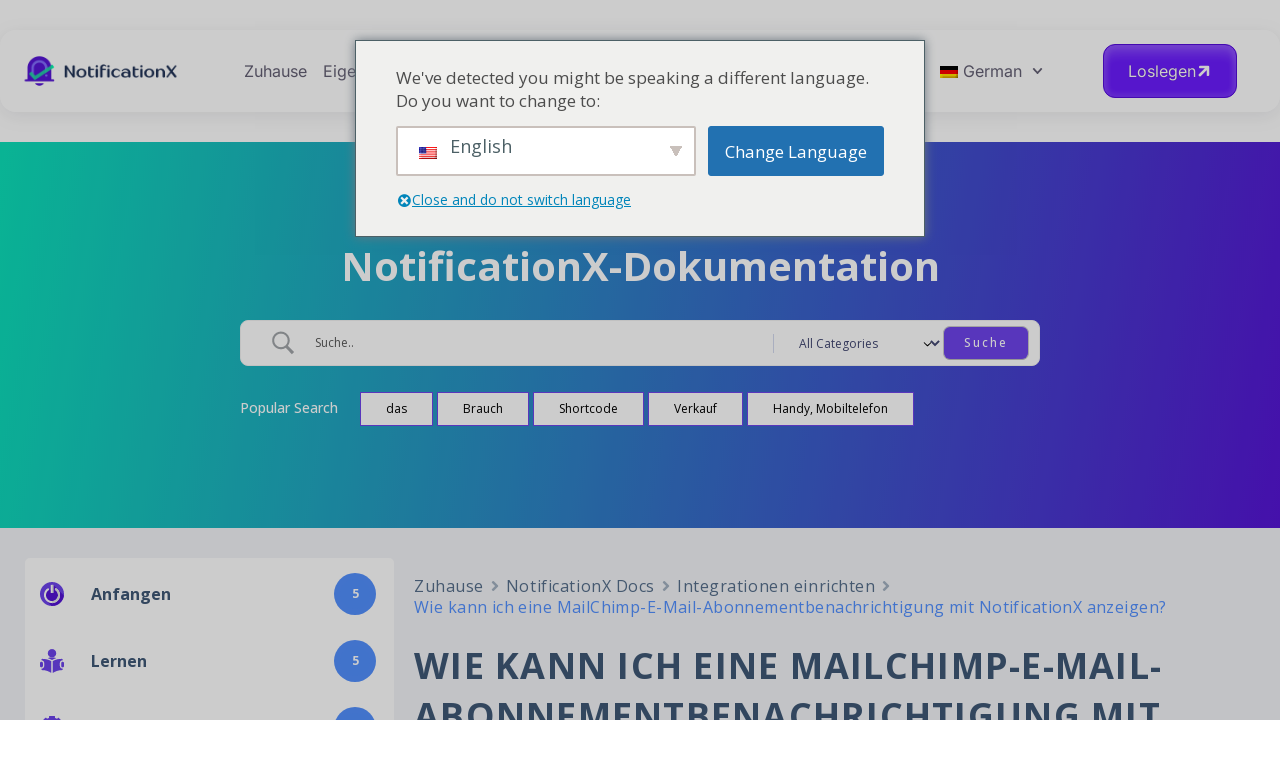

--- FILE ---
content_type: text/html; charset=UTF-8
request_url: https://notificationx.com/de/docs/mailchimp-email-subscription-alert/
body_size: 86625
content:
<!DOCTYPE html>
<html lang="de-DE" prefix="og: https://ogp.me/ns#">
<head>
	<meta charset="UTF-8">
	<meta name="viewport" content="width=device-width, initial-scale=1">
	<link rel="profile" href="http://gmpg.org/xfn/11">

	
<!-- Suchmaschinen-Optimierung durch Rank Math PRO - https://rankmath.com/ -->
<title>Wie kann ich eine MailChimp-E-Mail-Abonnementbenachrichtigung mit NotificationX anzeigen? - NotificationX</title>
<link data-rocket-preload as="style" href="https://fonts.googleapis.com/css?family=Open%20Sans%3ARegular%20400%26amp%3Bamp%3BOpen%20Sans%7CPoppins%7CNunito%7CInstrument%20Sans%3A100%2C100italic%2C200%2C200italic%2C300%2C300italic%2C400%2C400italic%2C500%2C500italic%2C600%2C600italic%2C700%2C700italic%2C800%2C800italic%2C900%2C900italic&#038;display=swap" rel="preload">
<link href="https://fonts.googleapis.com/css?family=Open%20Sans%3ARegular%20400%26amp%3Bamp%3BOpen%20Sans%7CPoppins%7CNunito%7CInstrument%20Sans%3A100%2C100italic%2C200%2C200italic%2C300%2C300italic%2C400%2C400italic%2C500%2C500italic%2C600%2C600italic%2C700%2C700italic%2C800%2C800italic%2C900%2C900italic&#038;display=swap" media="print" onload="this.media=&#039;all&#039;" rel="stylesheet">
<noscript data-wpr-hosted-gf-parameters=""><link rel="stylesheet" href="https://fonts.googleapis.com/css?family=Open%20Sans%3ARegular%20400%26amp%3Bamp%3BOpen%20Sans%7CPoppins%7CNunito%7CInstrument%20Sans%3A100%2C100italic%2C200%2C200italic%2C300%2C300italic%2C400%2C400italic%2C500%2C500italic%2C600%2C600italic%2C700%2C700italic%2C800%2C800italic%2C900%2C900italic&#038;display=swap"></noscript>
<meta name="description" content="Zeigen Sie mit NotificationX in wenigen, einfachen Schritten beeindruckende MailChimp-E-Mail-Abonnementwarnungen an."/>
<meta name="robots" content="follow, index, max-snippet:-1, max-video-preview:-1, max-image-preview:large"/>
<link rel="canonical" href="https://notificationx.com/de/docs/mailchimp-email-subscription-alert/" />
<meta property="og:locale" content="de_DE" />
<meta property="og:type" content="article" />
<meta property="og:title" content="Wie kann ich eine MailChimp-E-Mail-Abonnementbenachrichtigung mit NotificationX anzeigen? - NotificationX" />
<meta property="og:description" content="Zeigen Sie mit NotificationX in wenigen, einfachen Schritten beeindruckende MailChimp-E-Mail-Abonnementwarnungen an." />
<meta property="og:url" content="https://notificationx.com/de/docs/mailchimp-email-subscription-alert/" />
<meta property="og:site_name" content="NotificationX" />
<meta property="og:updated_time" content="2021-08-10T11:49:57+00:00" />
<meta property="og:image" content="https://notificationx.com/wp-content/uploads/2019/07/15.gif" />
<meta property="og:image:secure_url" content="https://notificationx.com/wp-content/uploads/2019/07/15.gif" />
<meta property="og:image:width" content="1200" />
<meta property="og:image:height" content="800" />
<meta property="og:image:alt" content="MailChimp E-Mail-Abonnement-Benachrichtigung" />
<meta property="og:image:type" content="image/gif" />
<meta name="twitter:card" content="summary_large_image" />
<meta name="twitter:title" content="Wie kann ich eine MailChimp-E-Mail-Abonnementbenachrichtigung mit NotificationX anzeigen? - NotificationX" />
<meta name="twitter:description" content="Zeigen Sie mit NotificationX in wenigen, einfachen Schritten beeindruckende MailChimp-E-Mail-Abonnementwarnungen an." />
<meta name="twitter:image" content="https://notificationx.com/wp-content/uploads/2019/07/15.gif" />
<!-- /Rank Math WordPress SEO Plugin -->

<link rel='dns-prefetch' href='//client.crisp.chat' />
<link rel='dns-prefetch' href='//fonts.googleapis.com' />
<link href='https://fonts.gstatic.com' crossorigin rel='preconnect' />
<link rel="alternate" type="application/rss+xml" title="NotificationX &raquo; Feed" href="https://notificationx.com/de/feed/" />
<link rel="alternate" title="oEmbed (JSON)" type="application/json+oembed" href="https://notificationx.com/de/wp-json/oembed/1.0/embed?url=https%3A%2F%2Fnotificationx.com%2Fde%2Fdocs%2Fmailchimp-email-subscription-alert%2F" />
<link rel="alternate" title="oEmbed (XML)" type="text/xml+oembed" href="https://notificationx.com/de/wp-json/oembed/1.0/embed?url=https%3A%2F%2Fnotificationx.com%2Fde%2Fdocs%2Fmailchimp-email-subscription-alert%2F&#038;format=xml" />
<style id='wp-img-auto-sizes-contain-inline-css' type='text/css'>
img:is([sizes=auto i],[sizes^="auto," i]){contain-intrinsic-size:3000px 1500px}
/*# sourceURL=wp-img-auto-sizes-contain-inline-css */
</style>
<link rel='stylesheet' id='dashicons-css' href='https://notificationx.com/wp-includes/css/dashicons.min.css?ver=6.9' type='text/css' media='all' />
<link rel='stylesheet' id='post-views-counter-frontend-css' href='https://notificationx.com/wp-content/plugins/post-views-counter/css/frontend.css?ver=1.7.0' type='text/css' media='all' />
<link rel='stylesheet' id='embedpress-css-css' href='https://notificationx.com/wp-content/plugins/embedpress/assets/css/embedpress.css?ver=1768721454' type='text/css' media='all' />
<link rel='stylesheet' id='embedpress-blocks-style-css' href='https://notificationx.com/wp-content/plugins/embedpress/assets/css/blocks.build.css?ver=1768721454' type='text/css' media='all' />
<link rel='stylesheet' id='embedpress-lazy-load-css-css' href='https://notificationx.com/wp-content/plugins/embedpress/assets/css/lazy-load.css?ver=1768721454' type='text/css' media='all' />
<style id='wp-emoji-styles-inline-css' type='text/css'>

	img.wp-smiley, img.emoji {
		display: inline !important;
		border: none !important;
		box-shadow: none !important;
		height: 1em !important;
		width: 1em !important;
		margin: 0 0.07em !important;
		vertical-align: -0.1em !important;
		background: none !important;
		padding: 0 !important;
	}
/*# sourceURL=wp-emoji-styles-inline-css */
</style>
<link rel='stylesheet' id='wp-block-library-css' href='https://notificationx.com/wp-includes/css/dist/block-library/style.min.css?ver=6.9' type='text/css' media='all' />
<style id='classic-theme-styles-inline-css' type='text/css'>
/*! This file is auto-generated */
.wp-block-button__link{color:#fff;background-color:#32373c;border-radius:9999px;box-shadow:none;text-decoration:none;padding:calc(.667em + 2px) calc(1.333em + 2px);font-size:1.125em}.wp-block-file__button{background:#32373c;color:#fff;text-decoration:none}
/*# sourceURL=/wp-includes/css/classic-themes.min.css */
</style>
<link rel='stylesheet' id='betterdocs-blocks-category-slate-layout-css' href='https://notificationx.com/wp-content/plugins/betterdocs/assets/blocks/category-slate-layout/default.css?ver=4.3.4' type='text/css' media='all' />
<style id='global-styles-inline-css' type='text/css'>
:root{--wp--preset--aspect-ratio--square: 1;--wp--preset--aspect-ratio--4-3: 4/3;--wp--preset--aspect-ratio--3-4: 3/4;--wp--preset--aspect-ratio--3-2: 3/2;--wp--preset--aspect-ratio--2-3: 2/3;--wp--preset--aspect-ratio--16-9: 16/9;--wp--preset--aspect-ratio--9-16: 9/16;--wp--preset--color--black: #000000;--wp--preset--color--cyan-bluish-gray: #abb8c3;--wp--preset--color--white: #ffffff;--wp--preset--color--pale-pink: #f78da7;--wp--preset--color--vivid-red: #cf2e2e;--wp--preset--color--luminous-vivid-orange: #ff6900;--wp--preset--color--luminous-vivid-amber: #fcb900;--wp--preset--color--light-green-cyan: #7bdcb5;--wp--preset--color--vivid-green-cyan: #00d084;--wp--preset--color--pale-cyan-blue: #8ed1fc;--wp--preset--color--vivid-cyan-blue: #0693e3;--wp--preset--color--vivid-purple: #9b51e0;--wp--preset--gradient--vivid-cyan-blue-to-vivid-purple: linear-gradient(135deg,rgb(6,147,227) 0%,rgb(155,81,224) 100%);--wp--preset--gradient--light-green-cyan-to-vivid-green-cyan: linear-gradient(135deg,rgb(122,220,180) 0%,rgb(0,208,130) 100%);--wp--preset--gradient--luminous-vivid-amber-to-luminous-vivid-orange: linear-gradient(135deg,rgb(252,185,0) 0%,rgb(255,105,0) 100%);--wp--preset--gradient--luminous-vivid-orange-to-vivid-red: linear-gradient(135deg,rgb(255,105,0) 0%,rgb(207,46,46) 100%);--wp--preset--gradient--very-light-gray-to-cyan-bluish-gray: linear-gradient(135deg,rgb(238,238,238) 0%,rgb(169,184,195) 100%);--wp--preset--gradient--cool-to-warm-spectrum: linear-gradient(135deg,rgb(74,234,220) 0%,rgb(151,120,209) 20%,rgb(207,42,186) 40%,rgb(238,44,130) 60%,rgb(251,105,98) 80%,rgb(254,248,76) 100%);--wp--preset--gradient--blush-light-purple: linear-gradient(135deg,rgb(255,206,236) 0%,rgb(152,150,240) 100%);--wp--preset--gradient--blush-bordeaux: linear-gradient(135deg,rgb(254,205,165) 0%,rgb(254,45,45) 50%,rgb(107,0,62) 100%);--wp--preset--gradient--luminous-dusk: linear-gradient(135deg,rgb(255,203,112) 0%,rgb(199,81,192) 50%,rgb(65,88,208) 100%);--wp--preset--gradient--pale-ocean: linear-gradient(135deg,rgb(255,245,203) 0%,rgb(182,227,212) 50%,rgb(51,167,181) 100%);--wp--preset--gradient--electric-grass: linear-gradient(135deg,rgb(202,248,128) 0%,rgb(113,206,126) 100%);--wp--preset--gradient--midnight: linear-gradient(135deg,rgb(2,3,129) 0%,rgb(40,116,252) 100%);--wp--preset--font-size--small: 13px;--wp--preset--font-size--medium: 20px;--wp--preset--font-size--large: 36px;--wp--preset--font-size--x-large: 42px;--wp--preset--spacing--20: 0.44rem;--wp--preset--spacing--30: 0.67rem;--wp--preset--spacing--40: 1rem;--wp--preset--spacing--50: 1.5rem;--wp--preset--spacing--60: 2.25rem;--wp--preset--spacing--70: 3.38rem;--wp--preset--spacing--80: 5.06rem;--wp--preset--shadow--natural: 6px 6px 9px rgba(0, 0, 0, 0.2);--wp--preset--shadow--deep: 12px 12px 50px rgba(0, 0, 0, 0.4);--wp--preset--shadow--sharp: 6px 6px 0px rgba(0, 0, 0, 0.2);--wp--preset--shadow--outlined: 6px 6px 0px -3px rgb(255, 255, 255), 6px 6px rgb(0, 0, 0);--wp--preset--shadow--crisp: 6px 6px 0px rgb(0, 0, 0);}:where(.is-layout-flex){gap: 0.5em;}:where(.is-layout-grid){gap: 0.5em;}body .is-layout-flex{display: flex;}.is-layout-flex{flex-wrap: wrap;align-items: center;}.is-layout-flex > :is(*, div){margin: 0;}body .is-layout-grid{display: grid;}.is-layout-grid > :is(*, div){margin: 0;}:where(.wp-block-columns.is-layout-flex){gap: 2em;}:where(.wp-block-columns.is-layout-grid){gap: 2em;}:where(.wp-block-post-template.is-layout-flex){gap: 1.25em;}:where(.wp-block-post-template.is-layout-grid){gap: 1.25em;}.has-black-color{color: var(--wp--preset--color--black) !important;}.has-cyan-bluish-gray-color{color: var(--wp--preset--color--cyan-bluish-gray) !important;}.has-white-color{color: var(--wp--preset--color--white) !important;}.has-pale-pink-color{color: var(--wp--preset--color--pale-pink) !important;}.has-vivid-red-color{color: var(--wp--preset--color--vivid-red) !important;}.has-luminous-vivid-orange-color{color: var(--wp--preset--color--luminous-vivid-orange) !important;}.has-luminous-vivid-amber-color{color: var(--wp--preset--color--luminous-vivid-amber) !important;}.has-light-green-cyan-color{color: var(--wp--preset--color--light-green-cyan) !important;}.has-vivid-green-cyan-color{color: var(--wp--preset--color--vivid-green-cyan) !important;}.has-pale-cyan-blue-color{color: var(--wp--preset--color--pale-cyan-blue) !important;}.has-vivid-cyan-blue-color{color: var(--wp--preset--color--vivid-cyan-blue) !important;}.has-vivid-purple-color{color: var(--wp--preset--color--vivid-purple) !important;}.has-black-background-color{background-color: var(--wp--preset--color--black) !important;}.has-cyan-bluish-gray-background-color{background-color: var(--wp--preset--color--cyan-bluish-gray) !important;}.has-white-background-color{background-color: var(--wp--preset--color--white) !important;}.has-pale-pink-background-color{background-color: var(--wp--preset--color--pale-pink) !important;}.has-vivid-red-background-color{background-color: var(--wp--preset--color--vivid-red) !important;}.has-luminous-vivid-orange-background-color{background-color: var(--wp--preset--color--luminous-vivid-orange) !important;}.has-luminous-vivid-amber-background-color{background-color: var(--wp--preset--color--luminous-vivid-amber) !important;}.has-light-green-cyan-background-color{background-color: var(--wp--preset--color--light-green-cyan) !important;}.has-vivid-green-cyan-background-color{background-color: var(--wp--preset--color--vivid-green-cyan) !important;}.has-pale-cyan-blue-background-color{background-color: var(--wp--preset--color--pale-cyan-blue) !important;}.has-vivid-cyan-blue-background-color{background-color: var(--wp--preset--color--vivid-cyan-blue) !important;}.has-vivid-purple-background-color{background-color: var(--wp--preset--color--vivid-purple) !important;}.has-black-border-color{border-color: var(--wp--preset--color--black) !important;}.has-cyan-bluish-gray-border-color{border-color: var(--wp--preset--color--cyan-bluish-gray) !important;}.has-white-border-color{border-color: var(--wp--preset--color--white) !important;}.has-pale-pink-border-color{border-color: var(--wp--preset--color--pale-pink) !important;}.has-vivid-red-border-color{border-color: var(--wp--preset--color--vivid-red) !important;}.has-luminous-vivid-orange-border-color{border-color: var(--wp--preset--color--luminous-vivid-orange) !important;}.has-luminous-vivid-amber-border-color{border-color: var(--wp--preset--color--luminous-vivid-amber) !important;}.has-light-green-cyan-border-color{border-color: var(--wp--preset--color--light-green-cyan) !important;}.has-vivid-green-cyan-border-color{border-color: var(--wp--preset--color--vivid-green-cyan) !important;}.has-pale-cyan-blue-border-color{border-color: var(--wp--preset--color--pale-cyan-blue) !important;}.has-vivid-cyan-blue-border-color{border-color: var(--wp--preset--color--vivid-cyan-blue) !important;}.has-vivid-purple-border-color{border-color: var(--wp--preset--color--vivid-purple) !important;}.has-vivid-cyan-blue-to-vivid-purple-gradient-background{background: var(--wp--preset--gradient--vivid-cyan-blue-to-vivid-purple) !important;}.has-light-green-cyan-to-vivid-green-cyan-gradient-background{background: var(--wp--preset--gradient--light-green-cyan-to-vivid-green-cyan) !important;}.has-luminous-vivid-amber-to-luminous-vivid-orange-gradient-background{background: var(--wp--preset--gradient--luminous-vivid-amber-to-luminous-vivid-orange) !important;}.has-luminous-vivid-orange-to-vivid-red-gradient-background{background: var(--wp--preset--gradient--luminous-vivid-orange-to-vivid-red) !important;}.has-very-light-gray-to-cyan-bluish-gray-gradient-background{background: var(--wp--preset--gradient--very-light-gray-to-cyan-bluish-gray) !important;}.has-cool-to-warm-spectrum-gradient-background{background: var(--wp--preset--gradient--cool-to-warm-spectrum) !important;}.has-blush-light-purple-gradient-background{background: var(--wp--preset--gradient--blush-light-purple) !important;}.has-blush-bordeaux-gradient-background{background: var(--wp--preset--gradient--blush-bordeaux) !important;}.has-luminous-dusk-gradient-background{background: var(--wp--preset--gradient--luminous-dusk) !important;}.has-pale-ocean-gradient-background{background: var(--wp--preset--gradient--pale-ocean) !important;}.has-electric-grass-gradient-background{background: var(--wp--preset--gradient--electric-grass) !important;}.has-midnight-gradient-background{background: var(--wp--preset--gradient--midnight) !important;}.has-small-font-size{font-size: var(--wp--preset--font-size--small) !important;}.has-medium-font-size{font-size: var(--wp--preset--font-size--medium) !important;}.has-large-font-size{font-size: var(--wp--preset--font-size--large) !important;}.has-x-large-font-size{font-size: var(--wp--preset--font-size--x-large) !important;}
:where(.wp-block-post-template.is-layout-flex){gap: 1.25em;}:where(.wp-block-post-template.is-layout-grid){gap: 1.25em;}
:where(.wp-block-term-template.is-layout-flex){gap: 1.25em;}:where(.wp-block-term-template.is-layout-grid){gap: 1.25em;}
:where(.wp-block-columns.is-layout-flex){gap: 2em;}:where(.wp-block-columns.is-layout-grid){gap: 2em;}
:root :where(.wp-block-pullquote){font-size: 1.5em;line-height: 1.6;}
/*# sourceURL=global-styles-inline-css */
</style>
<link rel='stylesheet' id='eb-reusable-block-style-20034-css' href='https://notificationx.com/wp-content/uploads/eb-style/reusable-blocks/eb-reusable-20034.min.css?ver=841ed69800' type='text/css' media='all' />
<link rel='stylesheet' id='flexia-core-css' href='https://notificationx.com/wp-content/plugins/flexia-core/public/css/flexia-core-public.css?ver=1.4.2' type='text/css' media='all' />
<link rel='stylesheet' id='trp-language-switcher-style-css' href='https://notificationx.com/wp-content/plugins/translatepress-multilingual/assets/css/trp-language-switcher.css?ver=3.0.7' type='text/css' media='all' />
<link rel='stylesheet' id='trp-popup-style-css' href='https://notificationx.com/wp-content/plugins/translatepress-developer/add-ons-pro/automatic-language-detection/assets/css/trp-popup.css?ver=6.9' type='text/css' media='all' />
<link rel='stylesheet' id='flexia-theme-style-css' href='https://notificationx.com/wp-content/themes/flexia/framework/assets/site/css/style.css?ver=6.9' type='text/css' media='all' />

<link rel='stylesheet' id='betterdocs-single-css' href='https://notificationx.com/wp-content/plugins/betterdocs/assets/public/css/single.css?ver=4.3.4' type='text/css' media='all' />
<link rel='stylesheet' id='betterdocs-article-summary-css' href='https://notificationx.com/wp-content/plugins/betterdocs/assets/public/css/article-summary.css?ver=4.3.4' type='text/css' media='all' />
<link rel='stylesheet' id='betterdocs-encyclopedia-css' href='https://notificationx.com/wp-content/plugins/betterdocs-pro/assets/public/css/encyclopedia.css?ver=c62f4cf4887d19aef4e4' type='text/css' media='all' />
<link rel='stylesheet' id='betterdocs-glossaries-css' href='https://notificationx.com/wp-content/plugins/betterdocs-pro/assets/public/css/glossaries.css?ver=c62f4cf4887d19aef4e4' type='text/css' media='all' />
<link rel='stylesheet' id='simplebar-css' href='https://notificationx.com/wp-content/plugins/betterdocs/assets/vendor/css/simplebar.css?ver=4.3.4' type='text/css' media='all' />
<link rel='stylesheet' id='single-doc-attachments-css' href='https://notificationx.com/wp-content/plugins/betterdocs-pro/assets/public/css/attachment.css?ver=c62f4cf4887d19aef4e4' type='text/css' media='all' />
<link rel='stylesheet' id='single-doc-related-articles-css' href='https://notificationx.com/wp-content/plugins/betterdocs-pro/assets/public/css/related-articles.css?ver=c62f4cf4887d19aef4e4' type='text/css' media='all' />
<link rel='stylesheet' id='elementor-frontend-css' href='https://notificationx.com/wp-content/uploads/elementor/css/custom-frontend.min.css?ver=1769371644' type='text/css' media='all' />
<link rel='stylesheet' id='widget-image-css' href='https://notificationx.com/wp-content/plugins/elementor/assets/css/widget-image.min.css?ver=3.34.1' type='text/css' media='all' />
<link rel='stylesheet' id='widget-nav-menu-css' href='https://notificationx.com/wp-content/uploads/elementor/css/custom-pro-widget-nav-menu.min.css?ver=1769371644' type='text/css' media='all' />
<link rel='stylesheet' id='eael-general-css' href='https://notificationx.com/wp-content/plugins/essential-addons-for-elementor-lite/assets/front-end/css/view/general.min.css?ver=6.5.7' type='text/css' media='all' />
<link rel='stylesheet' id='eael-17965-css' href='https://notificationx.com/wp-content/uploads/essential-addons-elementor/eael-17965.css?ver=1628596197' type='text/css' media='all' />
<link rel='stylesheet' id='widget-social-icons-css' href='https://notificationx.com/wp-content/plugins/elementor/assets/css/widget-social-icons.min.css?ver=3.34.1' type='text/css' media='all' />
<link rel='stylesheet' id='e-apple-webkit-css' href='https://notificationx.com/wp-content/uploads/elementor/css/custom-apple-webkit.min.css?ver=1769371644' type='text/css' media='all' />
<link rel='stylesheet' id='widget-heading-css' href='https://notificationx.com/wp-content/plugins/elementor/assets/css/widget-heading.min.css?ver=3.34.1' type='text/css' media='all' />
<link rel='stylesheet' id='elementor-icons-css' href='https://notificationx.com/wp-content/plugins/elementor/assets/lib/eicons/css/elementor-icons.min.css?ver=5.45.0' type='text/css' media='all' />
<style id='elementor-icons-inline-css' type='text/css'>

		.elementor-add-new-section .elementor-add-templately-promo-button{
            background-color: #5d4fff !important;
            background-image: url(https://notificationx.com/wp-content/plugins/essential-addons-for-elementor-lite/assets/admin/images/templately/logo-icon.svg);
            background-repeat: no-repeat;
            background-position: center center;
            position: relative;
        }
        
		.elementor-add-new-section .elementor-add-templately-promo-button > i{
            height: 12px;
        }
        
        body .elementor-add-new-section .elementor-add-section-area-button {
            margin-left: 0;
        }

		.elementor-add-new-section .elementor-add-templately-promo-button{
            background-color: #5d4fff !important;
            background-image: url(https://notificationx.com/wp-content/plugins/essential-addons-for-elementor-lite/assets/admin/images/templately/logo-icon.svg);
            background-repeat: no-repeat;
            background-position: center center;
            position: relative;
        }
        
		.elementor-add-new-section .elementor-add-templately-promo-button > i{
            height: 12px;
        }
        
        body .elementor-add-new-section .elementor-add-section-area-button {
            margin-left: 0;
        }

		.elementor-add-new-section .elementor-add-templately-promo-button{
            background-color: #5d4fff !important;
            background-image: url(https://notificationx.com/wp-content/plugins/essential-addons-for-elementor-lite/assets/admin/images/templately/logo-icon.svg);
            background-repeat: no-repeat;
            background-position: center center;
            position: relative;
        }
        
		.elementor-add-new-section .elementor-add-templately-promo-button > i{
            height: 12px;
        }
        
        body .elementor-add-new-section .elementor-add-section-area-button {
            margin-left: 0;
        }

		.elementor-add-new-section .elementor-add-templately-promo-button{
            background-color: #5d4fff !important;
            background-image: url(https://notificationx.com/wp-content/plugins/essential-addons-for-elementor-lite/assets/admin/images/templately/logo-icon.svg);
            background-repeat: no-repeat;
            background-position: center center;
            position: relative;
        }
        
		.elementor-add-new-section .elementor-add-templately-promo-button > i{
            height: 12px;
        }
        
        body .elementor-add-new-section .elementor-add-section-area-button {
            margin-left: 0;
        }

		.elementor-add-new-section .elementor-add-templately-promo-button{
            background-color: #5d4fff !important;
            background-image: url(https://notificationx.com/wp-content/plugins/essential-addons-for-elementor-lite/assets/admin/images/templately/logo-icon.svg);
            background-repeat: no-repeat;
            background-position: center center;
            position: relative;
        }
        
		.elementor-add-new-section .elementor-add-templately-promo-button > i{
            height: 12px;
        }
        
        body .elementor-add-new-section .elementor-add-section-area-button {
            margin-left: 0;
        }

		.elementor-add-new-section .elementor-add-templately-promo-button{
            background-color: #5d4fff !important;
            background-image: url(https://notificationx.com/wp-content/plugins/essential-addons-for-elementor-lite/assets/admin/images/templately/logo-icon.svg);
            background-repeat: no-repeat;
            background-position: center center;
            position: relative;
        }
        
		.elementor-add-new-section .elementor-add-templately-promo-button > i{
            height: 12px;
        }
        
        body .elementor-add-new-section .elementor-add-section-area-button {
            margin-left: 0;
        }
/*# sourceURL=elementor-icons-inline-css */
</style>
<link rel='stylesheet' id='eael-20270-css' href='https://notificationx.com/wp-content/uploads/essential-addons-elementor/eael-20270.css?ver=1628596197' type='text/css' media='all' />
<link rel='stylesheet' id='e-popup-css' href='https://notificationx.com/wp-content/plugins/elementor-pro/assets/css/conditionals/popup.min.css?ver=3.34.0' type='text/css' media='all' />
<link rel='stylesheet' id='elementor-post-3663-css' href='https://notificationx.com/wp-content/uploads/elementor/css/post-3663.css?ver=1769371644' type='text/css' media='all' />
<link rel='stylesheet' id='font-awesome-5-all-css' href='https://notificationx.com/wp-content/plugins/elementor/assets/lib/font-awesome/css/all.min.css?ver=3.34.1' type='text/css' media='all' />
<link rel='stylesheet' id='font-awesome-4-shim-css' href='https://notificationx.com/wp-content/plugins/elementor/assets/lib/font-awesome/css/v4-shims.min.css?ver=3.34.1' type='text/css' media='all' />
<link rel='stylesheet' id='elementor-post-17964-css' href='https://notificationx.com/wp-content/uploads/elementor/css/post-17964.css?ver=1769371645' type='text/css' media='all' />
<link rel='stylesheet' id='elementor-post-17965-css' href='https://notificationx.com/wp-content/uploads/elementor/css/post-17965.css?ver=1769371645' type='text/css' media='all' />
<link rel='stylesheet' id='elementor-post-20270-css' href='https://notificationx.com/wp-content/uploads/elementor/css/post-20270.css?ver=1769371645' type='text/css' media='all' />
<link rel='stylesheet' id='eael-20273-css' href='https://notificationx.com/wp-content/uploads/essential-addons-elementor/eael-20273.css?ver=1628596197' type='text/css' media='all' />
<link rel='stylesheet' id='elementor-post-20273-css' href='https://notificationx.com/wp-content/uploads/elementor/css/post-20273.css?ver=1769371645' type='text/css' media='all' />
<link rel='stylesheet' id='e-animation-shrink-css' href='https://notificationx.com/wp-content/plugins/elementor/assets/lib/animations/styles/e-animation-shrink.min.css?ver=3.34.1' type='text/css' media='all' />
<link rel='stylesheet' id='notificationx-public-css' href='https://notificationx.com/wp-content/plugins/notificationx/assets/public/css/frontend.css?ver=3.2.1' type='text/css' media='all' />
<link rel='stylesheet' id='notificationx-pro-public-css' href='https://notificationx.com/wp-content/plugins/notificationx-pro/assets/public/css/frontend.css?ver=3.0.7' type='text/css' media='all' />
<link rel='stylesheet' id='betterdocs-reusable-block-style-20034-css' href='https://notificationx.com/wp-content/uploads/betterdocs-style/reusable-blocks/betterdocs-reusable-20034.min.css?ver=a87d1116dc' type='text/css' media='all' />
<link rel='stylesheet' id='elementor-gf-local-roboto-css' href='https://notificationx.com/wp-content/uploads/elementor/google-fonts/css/roboto.css?ver=1742793702' type='text/css' media='all' />
<link rel='stylesheet' id='elementor-gf-local-robotoslab-css' href='https://notificationx.com/wp-content/uploads/elementor/google-fonts/css/robotoslab.css?ver=1742793703' type='text/css' media='all' />
<link rel='stylesheet' id='elementor-gf-local-inter-css' href='https://notificationx.com/wp-content/uploads/elementor/google-fonts/css/inter.css?ver=1742793706' type='text/css' media='all' />
<link rel='stylesheet' id='elementor-gf-local-hankengrotesk-css' href='https://notificationx.com/wp-content/uploads/elementor/google-fonts/css/hankengrotesk.css?ver=1742793707' type='text/css' media='all' />
<link rel='stylesheet' id='elementor-gf-local-intertight-css' href='https://notificationx.com/wp-content/uploads/elementor/google-fonts/css/intertight.css?ver=1742793714' type='text/css' media='all' />

<script type="text/javascript" src="https://notificationx.com/wp-includes/js/jquery/jquery.min.js?ver=3.7.1" id="jquery-core-js"></script>
<script type="text/javascript" src="https://notificationx.com/wp-includes/js/jquery/jquery-migrate.min.js?ver=3.4.1" id="jquery-migrate-js"></script>
<script data-minify="1" type="text/javascript" src="https://notificationx.com/wp-content/cache/min/1/wp-content/plugins/flexia-core/public/js/flexia-core-public.js?ver=1769352296" id="flexia-core-js"></script>
<script type="text/javascript" id="trp-language-cookie-js-extra">
/* <![CDATA[ */
var trp_language_cookie_data = {"abs_home":"https://notificationx.com","url_slugs":{"en_US":"en","ar":"ar","id_ID":"id","es_ES":"es","bn_BD":"bn","pt_BR":"pt","de_DE":"de","nl_NL":"nl","ru_RU":"ru","hi_IN":"hi","fr_FR":"fr","ja":"ja","zh_CN":"zh","vi":"vi","ms_MY":"ms"},"cookie_name":"trp_language","cookie_age":"30","cookie_path":"/","default_language":"en_US","publish_languages":["en_US","ar","id_ID","es_ES","bn_BD","pt_BR","de_DE","nl_NL","ru_RU","hi_IN","fr_FR","ja","zh_CN","vi","ms_MY"],"trp_ald_ajax_url":"https://notificationx.com/wp-content/plugins/translatepress-developer/add-ons-pro/automatic-language-detection/includes/trp-ald-ajax.php","detection_method":"browser-ip","popup_option":"popup","popup_type":"normal_popup","popup_textarea":"We've detected you might be speaking a different language. Do you want to change to:","popup_textarea_change_button":"Change Language","popup_textarea_close_button":"Close and do not switch language","iso_codes":{"en_US":"en","ar":"ar","id_ID":"id","es_ES":"es","bn_BD":"bn","pt_BR":"pt","de_DE":"de","nl_NL":"nl","ru_RU":"ru","hi_IN":"hi","fr_FR":"fr","ja":"ja","zh_CN":"zh-CN","vi":"vi","ms_MY":"ms"},"language_urls":{"en_US":"https://notificationx.com/docs/mailchimp-email-subscription-alert/","ar":"https://notificationx.com/ar/docs/mailchimp-email-subscription-alert/","id_ID":"https://notificationx.com/id/docs/mailchimp-email-subscription-alert/","es_ES":"https://notificationx.com/es/docs/mailchimp-email-subscription-alert/","bn_BD":"https://notificationx.com/bn/docs/mailchimp-email-subscription-alert/","pt_BR":"https://notificationx.com/pt/docs/mailchimp-email-subscription-alert/","de_DE":"https://notificationx.com/de/docs/mailchimp-email-subscription-alert/","nl_NL":"https://notificationx.com/nl/docs/mailchimp-email-subscription-alert/","ru_RU":"https://notificationx.com/ru/docs/mailchimp-email-subscription-alert/","hi_IN":"https://notificationx.com/hi/docs/mailchimp-email-subscription-alert/","fr_FR":"https://notificationx.com/fr/docs/mailchimp-email-subscription-alert/","ja":"https://notificationx.com/ja/docs/mailchimp-email-subscription-alert/","zh_CN":"https://notificationx.com/zh/docs/mailchimp-email-subscription-alert/","vi":"https://notificationx.com/vi/docs/mailchimp-email-subscription-alert/","ms_MY":"https://notificationx.com/ms/docs/mailchimp-email-subscription-alert/"},"english_name":{"en_US":"English","ar":"Arabic","id_ID":"Indonesian","es_ES":"Spanish","bn_BD":"Bengali","pt_BR":"Portuguese","de_DE":"German","nl_NL":"Dutch","ru_RU":"Russian","hi_IN":"Hindi","fr_FR":"French","ja":"Japanese","zh_CN":"Chinese","vi":"Vietnamese","ms_MY":"Malay"},"is_iphone_user_check":""};
//# sourceURL=trp-language-cookie-js-extra
/* ]]> */
</script>
<script data-minify="1" type="text/javascript" src="https://notificationx.com/wp-content/cache/min/1/wp-content/plugins/translatepress-developer/add-ons-pro/automatic-language-detection/assets/js/trp-language-cookie.js?ver=1769352296" id="trp-language-cookie-js"></script>
<script type="text/javascript" id="analytify-events-tracking-js-extra">
/* <![CDATA[ */
var analytify_events_tracking = {"ajaxurl":"https://notificationx.com/wp-admin/admin-ajax.php","tracking_mode":"gtag","ga_mode":"ga4","tracking_code":"G-Y95HFFB01B","is_track_user":"1","root_domain":"notificationx.com","affiliate_link":"","download_extension":"zip|mp3*|mpe*g|pdf|docx*|pptx*|xlsx*|rar*","anchor_tracking":""};
//# sourceURL=analytify-events-tracking-js-extra
/* ]]> */
</script>
<script type="text/javascript" src="https://notificationx.com/wp-content/plugins/wp-analytify-pro/inc/modules/events-tracking/assets/js/analytify-events-tracking.min.js?ver=8.0.2" id="analytify-events-tracking-js"></script>
<script type="text/javascript" src="https://notificationx.com/wp-content/plugins/elementor/assets/lib/font-awesome/js/v4-shims.min.js?ver=3.34.1" id="font-awesome-4-shim-js"></script>
<link rel="https://api.w.org/" href="https://notificationx.com/de/wp-json/" /><link rel="alternate" title="JSON" type="application/json" href="https://notificationx.com/de/wp-json/wp/v2/docs/445" /><link rel="EditURI" type="application/rsd+xml" title="RSD" href="https://notificationx.com/xmlrpc.php?rsd" />
<meta name="generator" content="WordPress 6.9" />
<link rel='shortlink' href='https://notificationx.com/de/?p=445' />

<link rel='stylesheet' id='14557-css' href='//notificationx.com/wp-content/uploads/custom-css-js/14557.css?v=6799' type="text/css" media='all' />
<!-- start Simple Custom CSS and JS -->
<style type="text/css">
.elementor-8 .elementor-element.elementor-element-4312907e {
	display: none;
}</style>
<!-- end Simple Custom CSS and JS -->
<style id="essential-blocks-global-styles">
            :root {
                --eb-global-primary-color: #101828;
--eb-global-secondary-color: #475467;
--eb-global-tertiary-color: #98A2B3;
--eb-global-text-color: #475467;
--eb-global-heading-color: #1D2939;
--eb-global-link-color: #444CE7;
--eb-global-background-color: #F9FAFB;
--eb-global-button-text-color: #FFFFFF;
--eb-global-button-background-color: #101828;
--eb-gradient-primary-color: linear-gradient(90deg, hsla(259, 84%, 78%, 1) 0%, hsla(206, 67%, 75%, 1) 100%);
--eb-gradient-secondary-color: linear-gradient(90deg, hsla(18, 76%, 85%, 1) 0%, hsla(203, 69%, 84%, 1) 100%);
--eb-gradient-tertiary-color: linear-gradient(90deg, hsla(248, 21%, 15%, 1) 0%, hsla(250, 14%, 61%, 1) 100%);
--eb-gradient-background-color: linear-gradient(90deg, rgb(250, 250, 250) 0%, rgb(233, 233, 233) 49%, rgb(244, 243, 243) 100%);

                --eb-tablet-breakpoint: 1024px;
--eb-mobile-breakpoint: 767px;

            }
            
            
        </style><link rel="alternate" hreflang="en-US" href="https://notificationx.com/docs/mailchimp-email-subscription-alert/"/>
<link rel="alternate" hreflang="ar" href="https://notificationx.com/ar/docs/mailchimp-email-subscription-alert/"/>
<link rel="alternate" hreflang="id-ID" href="https://notificationx.com/id/docs/mailchimp-email-subscription-alert/"/>
<link rel="alternate" hreflang="es-ES" href="https://notificationx.com/es/docs/mailchimp-email-subscription-alert/"/>
<link rel="alternate" hreflang="bn-BD" href="https://notificationx.com/bn/docs/mailchimp-email-subscription-alert/"/>
<link rel="alternate" hreflang="pt-BR" href="https://notificationx.com/pt/docs/mailchimp-email-subscription-alert/"/>
<link rel="alternate" hreflang="de-DE" href="https://notificationx.com/de/docs/mailchimp-email-subscription-alert/"/>
<link rel="alternate" hreflang="nl-NL" href="https://notificationx.com/nl/docs/mailchimp-email-subscription-alert/"/>
<link rel="alternate" hreflang="ru-RU" href="https://notificationx.com/ru/docs/mailchimp-email-subscription-alert/"/>
<link rel="alternate" hreflang="hi-IN" href="https://notificationx.com/hi/docs/mailchimp-email-subscription-alert/"/>
<link rel="alternate" hreflang="fr-FR" href="https://notificationx.com/fr/docs/mailchimp-email-subscription-alert/"/>
<link rel="alternate" hreflang="ja" href="https://notificationx.com/ja/docs/mailchimp-email-subscription-alert/"/>
<link rel="alternate" hreflang="zh-CN" href="https://notificationx.com/zh/docs/mailchimp-email-subscription-alert/"/>
<link rel="alternate" hreflang="vi" href="https://notificationx.com/vi/docs/mailchimp-email-subscription-alert/"/>
<link rel="alternate" hreflang="ms-MY" href="https://notificationx.com/ms/docs/mailchimp-email-subscription-alert/"/>
<link rel="alternate" hreflang="en" href="https://notificationx.com/docs/mailchimp-email-subscription-alert/"/>
<link rel="alternate" hreflang="id" href="https://notificationx.com/id/docs/mailchimp-email-subscription-alert/"/>
<link rel="alternate" hreflang="es" href="https://notificationx.com/es/docs/mailchimp-email-subscription-alert/"/>
<link rel="alternate" hreflang="bn" href="https://notificationx.com/bn/docs/mailchimp-email-subscription-alert/"/>
<link rel="alternate" hreflang="pt" href="https://notificationx.com/pt/docs/mailchimp-email-subscription-alert/"/>
<link rel="alternate" hreflang="de" href="https://notificationx.com/de/docs/mailchimp-email-subscription-alert/"/>
<link rel="alternate" hreflang="nl" href="https://notificationx.com/nl/docs/mailchimp-email-subscription-alert/"/>
<link rel="alternate" hreflang="ru" href="https://notificationx.com/ru/docs/mailchimp-email-subscription-alert/"/>
<link rel="alternate" hreflang="hi" href="https://notificationx.com/hi/docs/mailchimp-email-subscription-alert/"/>
<link rel="alternate" hreflang="fr" href="https://notificationx.com/fr/docs/mailchimp-email-subscription-alert/"/>
<link rel="alternate" hreflang="zh" href="https://notificationx.com/zh/docs/mailchimp-email-subscription-alert/"/>
<link rel="alternate" hreflang="ms" href="https://notificationx.com/ms/docs/mailchimp-email-subscription-alert/"/>
			<style>
				/* BetterLinks Auto-Link Keywords - Inherit Theme Styling */
				a.btl_autolink_hyperlink {
					/* All styles will inherit from theme by default */
				}
			</style>
			<!-- Dieser Quellcode wurde hinzugefügt von Analytify (8.0.1) https://analytify.io/ !-->
						<script async src="https://www.googletagmanager.com/gtag/js?id=G-Y95HFFB01B"></script>
			<script>
			window.dataLayer = window.dataLayer || [];
			function gtag(){dataLayer.push(arguments);}
			gtag('js', new Date());

			const configuration = {"anonymize_ip":"true","forceSSL":"true","allow_display_features":"true","debug_mode":true};
			const gaID = 'G-Y95HFFB01B';

			
			gtag('config', gaID, configuration);

			
			</script>

			<!-- Dieser Quellcode wurde hinzugefügt von Analytify (8.0.1) !--><style type="text/css">.betterdocs-wrapper.betterdocs-docs-archive-wrapper{background-color:#ffffff;}.betterdocs-wrapper.betterdocs-docs-archive-wrapper .betterdocs-content-wrapper{padding-top:50px;padding-right:0px;padding-bottom:50px;padding-left:0px;}.betterdocs-wrapper.betterdocs-docs-archive-wrapper .betterdocs-content-wrapper{width:100%;}.betterdocs-wrapper.betterdocs-docs-archive-wrapper .betterdocs-content-wrapper{max-width:1400px;}.betterdocs-wrapper.betterdocs-docs-archive-wrapper.betterdocs-category-layout-1 .betterdocs-category-grid-inner-wrapper .betterdocs-category-header .betterdocs-category-header-inner{padding-bottom:20px;}.betterdocs-wrapper.betterdocs-docs-archive-wrapper .betterdocs-category-grid-wrapper .betterdocs-category-grid-inner-wrapper.masonry > .betterdocs-single-category-wrapper{margin-bottom:30px;}.betterdocs-wrapper.betterdocs-docs-archive-wrapper .betterdocs-category-grid-wrapper .betterdocs-category-grid-inner-wrapper{--gap:30;}.betterdocs-wrapper.betterdocs-docs-archive-wrapper .betterdocs-category-box-wrapper .betterdocs-category-box-inner-wrapper.layout-flex{--gap:30;}.betterdocs-wrapper.betterdocs-docs-archive-wrapper .betterdocs-category-grid-wrapper .betterdocs-category-grid-inner-wrapper > .betterdocs-single-category-wrapper .betterdocs-single-category-inner{background-color:#fff;}.betterdocs-wrapper.betterdocs-docs-archive-wrapper.betterdocs-category-layout-4 .betterdocs-category-grid-wrapper .betterdocs-category-box-wrapper .betterdocs-category-box-inner-wrapper > .betterdocs-single-category-wrapper{background-color:#fff;}.betterdocs-wrapper.betterdocs-docs-archive-wrapper .betterdocs-category-box-wrapper .betterdocs-category-box-inner-wrapper > .betterdocs-single-category-wrapper{background-color:#f8f8fc;}.betterdocs-wrapper.betterdocs-docs-archive-wrapper .betterdocs-category-box-wrapper .betterdocs-category-box-inner-wrapper > .betterdocs-single-category-wrapper:hover{background-color:#fff!important;}.betterdocs-wrapper.betterdocs-docs-archive-wrapper .betterdocs-category-grid-wrapper .betterdocs-category-grid-inner-wrapper > .betterdocs-single-category-wrapper .betterdocs-category-header{padding-top:20px;padding-right:20px;padding-left:20px;}.betterdocs-wrapper.betterdocs-docs-archive-wrapper.betterdocs-category-layout-4 .betterdocs-category-grid-wrapper .betterdocs-category-box-wrapper .betterdocs-category-box-inner-wrapper .betterdocs-single-category-wrapper.category-box{padding-top:20px;padding-right:20px;padding-left:20px;padding-bottom:20px;}.betterdocs-wrapper.betterdocs-docs-archive-wrapper .betterdocs-category-grid-wrapper .betterdocs-category-grid-inner-wrapper .betterdocs-single-category-wrapper .betterdocs-body{padding-top:20px;padding-right:20px;padding-left:20px;}.betterdocs-wrapper.betterdocs-docs-archive-wrapper .betterdocs-category-grid-wrapper .betterdocs-category-grid-inner-wrapper .betterdocs-single-category-wrapper .betterdocs-body:last-of-type{padding-bottom:20px;}.betterdocs-wrapper.betterdocs-docs-archive-wrapper .betterdocs-category-grid-wrapper .betterdocs-category-grid-inner-wrapper .betterdocs-single-category-wrapper .betterdocs-footer{padding-bottom:20px;padding-right:20px;padding-left:20px;}.betterdocs-wrapper.betterdocs-docs-archive-wrapper .betterdocs-category-box-wrapper .betterdocs-category-box-inner-wrapper .betterdocs-single-category-wrapper{padding-top:20px;padding-bottom:20px;padding-right:20px;padding-left:20px;}.betterdocs-wrapper.betterdocs-docs-archive-wrapper:not(.betterdocs-category-layout-4) .betterdocs-category-grid-wrapper .betterdocs-single-category-wrapper .betterdocs-category-header .betterdocs-category-icon .betterdocs-category-icon-img{height:32px;}.betterdocs-wrapper.betterdocs-docs-archive-wrapper.betterdocs-category-layout-2 .betterdocs-category-box-wrapper .betterdocs-single-category-wrapper .betterdocs-category-header .betterdocs-category-icon .betterdocs-category-icon-img{height:80px;}.betterdocs-wrapper.betterdocs-docs-archive-wrapper:not(.betterdocs-category-layout-6) .betterdocs-category-grid-wrapper .betterdocs-category-grid-inner-wrapper > .betterdocs-single-category-wrapper .betterdocs-single-category-inner{border-top-left-radius:5px;border-top-right-radius:5px;border-bottom-right-radius:5px;border-bottom-left-radius:5px;}.betterdocs-wrapper.betterdocs-docs-archive-wrapper:not(.betterdocs-category-layout-6) .betterdocs-category-box-wrapper .betterdocs-category-box-inner-wrapper > .betterdocs-single-category-wrapper{border-top-left-radius:5px;border-top-right-radius:5px;border-bottom-right-radius:5px;border-bottom-left-radius:5px;}.betterdocs-wrapper.betterdocs-docs-archive-wrapper:not(.betterdocs-category-layout-6) .betterdocs-category-grid-wrapper .betterdocs-category-grid-inner-wrapper > .betterdocs-single-category-wrapper .betterdocs-single-category-inner .betterdocs-body:last-child,.betterdocs-wrapper.betterdocs-docs-archive-wrapper:not(.betterdocs-category-layout-6) .betterdocs-category-grid-wrapper .betterdocs-category-grid-inner-wrapper > .betterdocs-single-category-wrapper .betterdocs-single-category-inner .betterdocs-footer:last-child{border-bottom-right-radius:5px;border-bottom-left-radius:5px;}.betterdocs-wrapper.betterdocs-docs-archive-wrapper:not(.betterdocs-category-layout-4):not(.betterdocs-category-layout-6) .betterdocs-single-category-wrapper .betterdocs-single-category-inner .betterdocs-category-title:not(a){font-size:20px;}.betterdocs-wrapper.betterdocs-docs-archive-wrapper:not(.betterdocs-category-layout-4):not(.betterdocs-category-layout-6) .betterdocs-single-category-wrapper .betterdocs-single-category-inner .betterdocs-category-title a{font-size:20px;}.betterdocs-wrapper.betterdocs-docs-archive-wrapper.betterdocs-category-layout-4 .betterdocs-category-box-wrapper .betterdocs-category-box-inner-wrapper > .betterdocs-single-category-wrapper .betterdocs-single-category-inner .betterdocs-category-title, .betterdocs-wrapper.betterdocs-docs-archive-wrapper.betterdocs-category-layout-4 .betterdocs-single-category-inner .betterdocs-category-title a, .betterdocs-wrapper.betterdocs-docs-archive-wrapper.betterdocs-category-layout-4 .betterdocs-category-box-wrapper .betterdocs-category-box-inner-wrapper > .betterdocs-single-category-wrapper .betterdocs-single-category-inner .betterdocs-category-title:has(a){font-size:20px;}.betterdocs-wrapper.betterdocs-docs-archive-wrapper.betterdocs-category-layout-1 .betterdocs-single-category-wrapper .betterdocs-single-category-inner .betterdocs-category-title:not(a){color:#528ffe;}.betterdocs-wrapper.betterdocs-docs-archive-wrapper.betterdocs-category-layout-1 .betterdocs-single-category-wrapper .betterdocs-single-category-inner .betterdocs-category-title a{color:#528ffe;}.betterdocs-wrapper.betterdocs-docs-archive-wrapper.betterdocs-category-layout-1 .betterdocs-category-grid-inner-wrapper .betterdocs-category-header .betterdocs-category-header-inner{border-bottom:2px solid #528ffe;}.betterdocs-wrapper.betterdocs-docs-archive-wrapper:not(.betterdocs-category-layout-1) .betterdocs-single-category-wrapper .betterdocs-single-category-inner .betterdocs-category-title, .betterdocs-wrapper.betterdocs-docs-archive-wrapper:not(.betterdocs-category-layout-1) .betterdocs-single-category-wrapper .betterdocs-single-category-inner .betterdocs-category-title:has(a), .betterdocs-wrapper.betterdocs-docs-archive-wrapper.betterdocs-category-layout-4 .betterdocs-single-category-inner .betterdocs-category-title a, .betterdocs-wrapper.betterdocs-docs-archive-wrapper.betterdocs-category-layout-6 .betterdocs-category-grid-list-wrapper .betterdocs-category-grid-list-inner-wrapper .betterdocs-single-category-wrapper .betterdocs-single-category-inner .betterdocs-category-title-counts .betterdocs-category-title a{color:#333333;}.betterdocs-wrapper.betterdocs-docs-archive-wrapper .betterdocs-category-box-wrapper .betterdocs-category-description{color:#566e8b;}.betterdocs-wrapper.betterdocs-docs-archive-wrapper.betterdocs-category-layout-2 .betterdocs-category-box-wrapper .betterdocs-category-box-inner-wrapper.border-bottom .betterdocs-single-category-wrapper:hover{border-bottom:4px solid transparent;}.betterdocs-wrapper.betterdocs-docs-archive-wrapper.betterdocs-category-layout-2 .betterdocs-category-box-wrapper .betterdocs-category-box-inner-wrapper.border-bottom .betterdocs-single-category-wrapper:hover{border-bottom-color:#FF7D67;}.betterdocs-wrapper.betterdocs-docs-archive-wrapper .betterdocs-category-grid-wrapper .betterdocs-category-grid-inner-wrapper .betterdocs-single-category-wrapper .betterdocs-body,.betterdocs-wrapper.betterdocs-docs-archive-wrapper .betterdocs-category-grid-wrapper .betterdocs-category-grid-inner-wrapper .betterdocs-single-category-wrapper .betterdocs-footer{background-color:#ffffff;}.betterdocs-wrapper.betterdocs-docs-archive-wrapper:not(.betterdocs-category-layout-6) .betterdocs-single-category-wrapper .betterdocs-category-items-counts span{font-size:15px;}.betterdocs-wrapper.betterdocs-docs-archive-wrapper.betterdocs-category-layout-1 .betterdocs-category-grid-wrapper .betterdocs-category-grid-inner-wrapper > *:not(.betterdocs-grid-top-row-wrapper) .betterdocs-category-items-counts span{color:#ffffff;}.betterdocs-wrapper.betterdocs-docs-archive-wrapper:not(.betterdocs-category-layout-1):not(.betterdocs-category-layout-6) .betterdocs-category-box-wrapper .betterdocs-category-box-inner-wrapper .betterdocs-single-category-wrapper .betterdocs-category-items-counts span{color:#707070;}.betterdocs-wrapper.betterdocs-docs-archive-wrapper.betterdocs-category-layout-1 .betterdocs-category-grid-wrapper .betterdocs-category-grid-inner-wrapper > *:not(.betterdocs-grid-top-row-wrapper) .betterdocs-category-items-counts{background-color:#528ffe;}.betterdocs-wrapper.betterdocs-docs-archive-wrapper.betterdocs-category-layout-1 .betterdocs-category-grid-wrapper .betterdocs-category-grid-inner-wrapper > *:not(.betterdocs-grid-top-row-wrapper) .betterdocs-category-items-counts span{background-color:rgba(82,143,254,0.44);border-style:none;border-color:#ffffff;}.betterdocs-wrapper.betterdocs-docs-archive-wrapper.betterdocs-category-layout-1 .betterdocs-category-grid-wrapper .betterdocs-category-grid-inner-wrapper > *:not(.betterdocs-grid-top-row-wrapper) .betterdocs-category-items-counts span{border-top-width:0px;border-right-width:0px;border-bottom-width:0px;border-left-width:0px;}.betterdocs-wrapper.betterdocs-docs-archive-wrapper.betterdocs-category-layout-1 .betterdocs-category-grid-wrapper .betterdocs-category-grid-inner-wrapper > *:not(.betterdocs-grid-top-row-wrapper) .betterdocs-category-items-counts span{width:30px;height:30px;}.betterdocs-wrapper.betterdocs-docs-archive-wrapper.betterdocs-category-layout-2 .betterdocs-category-icon{margin-bottom:20px;}.betterdocs-wrapper.betterdocs-docs-archive-wrapper.betterdocs-category-layout-3 .betterdocs-category-icon, .betterdocs-wrapper.betterdocs-docs-archive-wrapper.betterdocs-category-layout-5 .betterdocs-category-icon{margin-right:20px;}.betterdocs-wrapper.betterdocs-docs-archive-wrapper.betterdocs-category-layout-4:not(.betterdocs-category-layout-2):not(.betterdocs-mkb-layout-1) .betterdocs-category-box-inner-wrapper .betterdocs-category-icon{margin-right:20px;}.betterdocs-wrapper.betterdocs-docs-archive-wrapper .betterdocs-category-box-wrapper .betterdocs-category-box-inner-wrapper .betterdocs-category-header .betterdocs-category-title{margin-bottom:15px;}.betterdocs-wrapper.betterdocs-docs-archive-wrapper .betterdocs-category-box-wrapper .betterdocs-category-box-inner-wrapper .betterdocs-category-header .betterdocs-category-description{margin-bottom:15px;}.betterdocs-wrapper.betterdocs-docs-archive-wrapper .betterdocs-category-box-wrapper .betterdocs-category-box-inner-wrapper .betterdocs-category-header .betterdocs-category-items-counts{margin-bottom:0px;}.betterdocs-wrapper.betterdocs-docs-archive-wrapper.betterdocs-category-layout-1 .betterdocs-body .betterdocs-articles-list,.betterdocs-wrapper.betterdocs-docs-archive-wrapper.betterdocs-category-layout-1 .betterdocs-body .betterdocs-articles-list .betterdocs-nested-category-list{background-color:rgba(255,255,255,0);}.betterdocs-wrapper.betterdocs-docs-archive-wrapper.betterdocs-category-layout-1 .betterdocs-body .betterdocs-articles-list,.betterdocs-wrapper.betterdocs-docs-archive-wrapper.betterdocs-category-layout-1 .betterdocs-body .betterdocs-articles-list li.betterdocs-nested-category-wrapper ul{padding-top:0px;padding-bottom:0px;padding-right:0px;padding-left:0px;}.betterdocs-wrapper.betterdocs-docs-archive-wrapper.betterdocs-category-layout-1 .betterdocs-body .betterdocs-articles-list li a{color:#566e8b;}.betterdocs-wrapper.betterdocs-docs-archive-wrapper.betterdocs-category-layout-4 .betterdocs-body .betterdocs-articles-list li a{color:#566e8b;}.betterdocs-wrapper.betterdocs-docs-archive-wrapper.betterdocs-category-layout-1 .betterdocs-body .betterdocs-articles-list li a:hover, .betterdocs-wrapper.betterdocs-docs-archive-wrapper.betterdocs-category-layout-1 .betterdocs-body .betterdocs-articles-list li a.active,{color:#566e8b;}.betterdocs-wrapper.betterdocs-docs-archive-wrapper.betterdocs-category-layout-4 .betterdocs-body .betterdocs-articles-list li a:hover, .betterdocs-wrapper.betterdocs-docs-archive-wrapper.betterdocs-category-layout-4 .betterdocs-body .betterdocs-articles-list li a.active{color:#566e8b;}.betterdocs-wrapper.betterdocs-docs-archive-wrapper.betterdocs-category-layout-1 .betterdocs-body .betterdocs-articles-list li a{font-size:15px;}.betterdocs-wrapper.betterdocs-docs-archive-wrapper.betterdocs-category-layout-4 .betterdocs-body .betterdocs-articles-list li a{font-size:15px;}.betterdocs-wrapper.betterdocs-docs-archive-wrapper.betterdocs-category-layout-1 .betterdocs-body .betterdocs-articles-list li svg{fill:#566e8b;}.betterdocs-wrapper.betterdocs-docs-archive-wrapper.betterdocs-category-layout-1 .betterdocs-body .betterdocs-articles-list li svg{font-size:15px;min-width:15px;}.betterdocs-wrapper.betterdocs-docs-archive-wrapper.betterdocs-category-layout-1 .betterdocs-body .betterdocs-articles-list li:not(.betterdocs-nested-category-wrapper){margin-top:10px;margin-right:10px;margin-bottom:10px;margin-left:10px;}.betterdocs-wrapper.betterdocs-docs-archive-wrapper.betterdocs-category-layout-1 .betterdocs-body .betterdocs-articles-list li.betterdocs-nested-category-wrapper{margin-top:10px;}.betterdocs-wrapper.betterdocs-docs-archive-wrapper.betterdocs-category-layout-1 .betterdocs-body .betterdocs-articles-list li.betterdocs-nested-category-wrapper .betterdocs-nested-category-title{margin-left:10px;margin-right:10px;}.betterdocs-wrapper.betterdocs-docs-archive-wrapper.betterdocs-category-layout-4 .betterdocs-body .betterdocs-articles-list li{margin-top:10px;margin-right:10px;margin-bottom:10px;margin-left:10px;}.betterdocs-wrapper.betterdocs-docs-archive-wrapper.betterdocs-category-layout-1 .betterdocs-body .betterdocs-articles-list li:not(.betterdocs-nested-category-wrapper){padding-top:0px;padding-right:0px;padding-bottom:0px;padding-left:0px;}.betterdocs-wrapper.betterdocs-docs-archive-wrapper.betterdocs-category-layout-1 .betterdocs-body .betterdocs-articles-list li .betterdocs-nested-category-title a,.betterdocs-wrapper.betterdocs-docs-archive-wrapper.betterdocs-category-layout-1 .betterdocs-body .betterdocs-articles-list li .betterdocs-nested-category-list .betterdocs-nested-category-title a{color:#566e8b;}.betterdocs-wrapper.betterdocs-docs-archive-wrapper.betterdocs-category-layout-4 .betterdocs-body .betterdocs-articles-list li .betterdocs-nested-category-title a{color:#566e8b;}.betterdocs-wrapper.betterdocs-docs-archive-wrapper.betterdocs-category-layout-1 .betterdocs-body .betterdocs-articles-list li .betterdocs-nested-category-title a:hover{color:#566e8b;}.betterdocs-wrapper.betterdocs-docs-archive-wrapper.betterdocs-category-layout-4 .betterdocs-body .betterdocs-articles-list li .betterdocs-nested-category-title a:hover{color:#566e8b;}.betterdocs-wrapper.betterdocs-docs-archive-wrapper.betterdocs-category-layout-1 .betterdocs-body .betterdocs-articles-list li .betterdocs-nested-category-title a{font-size:17px;}.betterdocs-wrapper.betterdocs-docs-archive-wrapper.betterdocs-category-layout-4 .betterdocs-body .betterdocs-articles-list li .betterdocs-nested-category-title a{font-size:17px;}.betterdocs-wrapper.betterdocs-docs-archive-wrapper.betterdocs-category-layout-1 .betterdocs-body .betterdocs-articles-list li .betterdocs-nested-category-title svg{fill:#566e8b;}.betterdocs-wrapper.betterdocs-docs-archive-wrapper.betterdocs-category-layout-4 .betterdocs-body .betterdocs-articles-list li .betterdocs-nested-category-title svg,.betterdocs-wrapper.betterdocs-docs-archive-wrapper.betterdocs-category-layout-1 .betterdocs-body .betterdocs-articles-list li .betterdocs-nested-category-list .betterdocs-nested-category-title svg{fill:#566e8b;}.betterdocs-wrapper.betterdocs-docs-archive-wrapper.betterdocs-category-layout-1 .betterdocs-body .betterdocs-articles-list li .betterdocs-nested-category-title svg{font-size:15px;}.betterdocs-wrapper.betterdocs-docs-archive-wrapper.betterdocs-category-layout-4 .betterdocs-body .betterdocs-articles-list li .betterdocs-nested-category-title svg{font-size:15px;}.betterdocs-wrapper.betterdocs-docs-archive-wrapper.betterdocs-category-layout-1 .betterdocs-body .betterdocs-articles-list li .betterdocs-nested-category-list li a{color:#566e8b;}.betterdocs-wrapper.betterdocs-docs-archive-wrapper.betterdocs-category-layout-4 .betterdocs-body .betterdocs-articles-list li .betterdocs-nested-category-list li a{color:#566e8b;}.betterdocs-wrapper.betterdocs-docs-archive-wrapper.betterdocs-category-layout-1 .betterdocs-body .betterdocs-articles-list li .betterdocs-nested-category-list li a:hover{color:#566e8b;}.betterdocs-wrapper.betterdocs-docs-archive-wrapper.betterdocs-category-layout-4 .betterdocs-body .betterdocs-articles-list li .betterdocs-nested-category-list li a:hover{color:#566e8b;}.betterdocs-wrapper.betterdocs-docs-archive-wrapper.betterdocs-category-layout-1 .betterdocs-body .betterdocs-articles-list li .betterdocs-nested-category-list li svg{fill:#566e8b;}.betterdocs-wrapper.betterdocs-docs-archive-wrapper.betterdocs-category-layout-4 .betterdocs-body .betterdocs-articles-list li .betterdocs-nested-category-list li svg{fill:#566e8b;}.betterdocs-wrapper.betterdocs-docs-archive-wrapper.betterdocs-category-layout-1 .betterdocs-footer button, .betterdocs-wrapper.betterdocs-docs-archive-wrapper.betterdocs-category-layout-1 .betterdocs-footer a{background-color:#ffffff;color:#528ffe;border-color:#528ffe;}.betterdocs-wrapper.betterdocs-docs-archive-wrapper.betterdocs-category-layout-4 .betterdocs-footer button, .betterdocs-wrapper.betterdocs-docs-archive-wrapper.betterdocs-category-layout-4 .betterdocs-footer a{background-color:#ffffff;color:#528ffe;border-color:#528ffe;}.betterdocs-wrapper.betterdocs-docs-archive-wrapper.betterdocs-category-layout-1 .betterdocs-footer button:hover, .betterdocs-wrapper.betterdocs-docs-archive-wrapper.betterdocs-category-layout-1 .betterdocs-footer a:hover{background-color:#528ffe;color:#fff;border-color:#528ffe;}.betterdocs-wrapper.betterdocs-docs-archive-wrapper.betterdocs-category-layout-4 .betterdocs-footer button:hover, .betterdocs-wrapper.betterdocs-docs-archive-wrapper.betterdocs-category-layout-4 .betterdocs-footer a:hover{background-color:#528ffe;color:#fff;border-color:#528ffe;}.betterdocs-wrapper.betterdocs-docs-archive-wrapper.betterdocs-category-layout-1 .betterdocs-footer button, .betterdocs-wrapper.betterdocs-docs-archive-wrapper.betterdocs-category-layout-1 .betterdocs-footer a{font-size:16px;border-width:1px;padding-top:10px;padding-right:20px;padding-bottom:10px;padding-left:20px;margin-top:10px;margin-right:20px;margin-bottom:10px;margin-left:20px;border-top-left-radius:50px;border-top-right-radius:50px;border-bottom-right-radius:50px;border-bottom-left-radius:50px;}.betterdocs-wrapper.betterdocs-docs-archive-wrapper.betterdocs-category-layout-4 .betterdocs-footer button, .betterdocs-wrapper.betterdocs-docs-archive-wrapper.betterdocs-category-layout-4 .betterdocs-footer a{font-size:16px;border-width:1px;padding-top:10px;padding-right:20px;padding-bottom:10px;padding-left:20px;margin-top:10px;margin-right:20px;margin-bottom:10px;margin-left:20px;border-top-left-radius:50px;border-top-right-radius:50px;border-bottom-right-radius:50px;border-bottom-left-radius:50px;}.betterdocs-docs-archive-wrapper.betterdocs-category-layout-1 .betterdocs-content-wrapper .betterdocs-body .betterdocs-articles-list li a:hover{color:#566e8b;}.betterdocs-wrapper.betterdocs-docs-archive-wrapper.betterdocs-category-layout-7 .betterdocs-content-wrapper .betterdocs-shortcode .betterdocs-categories-folder.layout-4 .category-box{background-color:#fff;}.betterdocs-wrapper.betterdocs-docs-archive-wrapper.betterdocs-category-layout-7 .betterdocs-content-wrapper .betterdocs-shortcode .betterdocs-categories-folder.layout-4 .category-box:hover{background-color:#F6FEF9;}.betterdocs-wrapper.betterdocs-docs-archive-wrapper.betterdocs-category-layout-7 .betterdocs-content-wrapper .betterdocs-shortcode .betterdocs-categories-folder.layout-4 .category-box{padding-top:40px;padding-right:20px;padding-bottom:40px;padding-left:20px;}.betterdocs-wrapper.betterdocs-docs-archive-wrapper.betterdocs-category-layout-7 .betterdocs-content-wrapper .betterdocs-shortcode .betterdocs-categories-folder.layout-4 .category-box{border-color:#EAECF0;}.betterdocs-wrapper.betterdocs-docs-archive-wrapper.betterdocs-category-layout-7 .betterdocs-content-wrapper .betterdocs-shortcode .betterdocs-categories-folder.layout-4 .category-box .betterdocs-single-category-inner .betterdocs-category-header-inner .betterdocs-folder-icon{height:32px;width:32px;}.betterdocs-wrapper.betterdocs-docs-archive-wrapper.betterdocs-category-layout-7 .betterdocs-content-wrapper .betterdocs-shortcode .betterdocs-categories-folder.layout-4 .category-box .betterdocs-single-category-inner .betterdocs-category-header-inner .betterdocs-category-title-counts .betterdocs-category-title{font-size:24px;}.betterdocs-wrapper.betterdocs-docs-archive-wrapper.betterdocs-category-layout-7 .betterdocs-content-wrapper .betterdocs-shortcode .betterdocs-categories-folder.layout-4 .category-box .betterdocs-single-category-inner .betterdocs-category-header-inner .betterdocs-category-title-counts .betterdocs-category-title,.betterdocs-category-grid-three-wrapper .betterdocs-category-title,.betterdocs-category-grid-three-wrapper .betterdocs-category-title a{color:#1D2939;}.betterdocs-wrapper.betterdocs-docs-archive-wrapper.betterdocs-category-layout-7 .betterdocs-content-wrapper .betterdocs-shortcode .betterdocs-categories-folder.layout-4 .category-box .betterdocs-single-category-inner .betterdocs-category-header-inner .betterdocs-category-title-counts .betterdocs-category-title:hover,.betterdocs-category-grid-three-wrapper .betterdocs-category-title:hover,.betterdocs-category-grid-three-wrapper .betterdocs-category-title a:hover{color:#1D2939;}.betterdocs-wrapper.betterdocs-docs-archive-wrapper.betterdocs-category-layout-7 .betterdocs-content-wrapper .betterdocs-shortcode .betterdocs-categories-folder.layout-4 .category-box .betterdocs-single-category-inner .betterdocs-category-header-inner .betterdocs-category-title-counts .betterdocs-sub-category-items-counts, .betterdocs-wrapper.betterdocs-docs-archive-wrapper.betterdocs-category-layout-7 .betterdocs-content-wrapper .betterdocs-shortcode .betterdocs-categories-folder.layout-4 .category-box .betterdocs-single-category-inner .betterdocs-category-header-inner .betterdocs-category-title-counts .betterdocs-sub-category-items-counts{color:#475467;}.betterdocs-wrapper.betterdocs-docs-archive-wrapper.betterdocs-category-layout-7 .betterdocs-content-wrapper .betterdocs-shortcode .betterdocs-categories-folder.layout-4 .category-box .betterdocs-single-category-inner .betterdocs-category-header-inner .betterdocs-category-title-counts .betterdocs-sub-category-items-counts:hover, .betterdocs-wrapper.betterdocs-docs-archive-wrapper.betterdocs-category-layout-7 .betterdocs-content-wrapper .betterdocs-shortcode .betterdocs-categories-folder.layout-4 .category-box .betterdocs-single-category-inner .betterdocs-category-header-inner .betterdocs-category-title-counts .betterdocs-sub-category-items-counts:hover{color:#475467;}.betterdocs-wrapper.betterdocs-docs-archive-wrapper.betterdocs-category-layout-7 .betterdocs-content-wrapper .betterdocs-shortcode .betterdocs-categories-folder.layout-4 .category-box .betterdocs-single-category-inner .betterdocs-category-header-inner .betterdocs-category-title-counts .betterdocs-sub-category-items-counts, .betterdocs-wrapper.betterdocs-docs-archive-wrapper.betterdocs-category-layout-7 .betterdocs-content-wrapper .betterdocs-shortcode .betterdocs-categories-folder.layout-4 .category-box .betterdocs-single-category-inner .betterdocs-category-header-inner .betterdocs-category-title-counts .betterdocs-sub-category-items-counts{font-size:16px;}.betterdocs-wrapper.betterdocs-docs-archive-wrapper.betterdocs-category-layout-7 .betterdocs-content-wrapper .betterdocs-shortcode .betterdocs-categories-folder.layout-4 .category-box .betterdocs-single-category-inner .betterdocs-category-header-inner .betterdocs-category-title-counts .betterdocs-last-update, .betterdocs-wrapper.betterdocs-docs-archive-wrapper.betterdocs-category-layout-7 .betterdocs-content-wrapper .betterdocs-shortcode .betterdocs-categories-folder.layout-4 .category-box .betterdocs-single-category-inner .betterdocs-category-header-inner .betterdocs-category-title-counts .betterdocs-last-update{font-size:12px;}.betterdocs-wrapper.betterdocs-docs-archive-wrapper.betterdocs-category-layout-7 .betterdocs-content-wrapper .betterdocs-shortcode .betterdocs-categories-folder.layout-4 .category-box .betterdocs-single-category-inner .betterdocs-category-header-inner .betterdocs-category-title-counts .betterdocs-last-update, .betterdocs-wrapper.betterdocs-docs-archive-wrapper.betterdocs-category-layout-7 .betterdocs-content-wrapper .betterdocs-shortcode .betterdocs-categories-folder.layout-4 .category-box .betterdocs-single-category-inner .betterdocs-category-header-inner .betterdocs-category-title-counts .betterdocs-last-update{color:#475467;}.betterdocs-wrapper.betterdocs-docs-archive-wrapper.betterdocs-category-layout-7 .betterdocs-content-wrapper .betterdocs-shortcode .betterdocs-categories-folder.layout-4 .category-box .betterdocs-single-category-inner .betterdocs-category-header-inner .betterdocs-category-title-counts .betterdocs-last-update:hover, .betterdocs-wrapper.betterdocs-docs-archive-wrapper.betterdocs-category-layout-7 .betterdocs-content-wrapper .betterdocs-shortcode .betterdocs-categories-folder.layout-4 .category-box .betterdocs-single-category-inner .betterdocs-category-header-inner .betterdocs-category-title-counts .betterdocs-last-update:hover{color:#475467;}.betterdocs-wrapper.betterdocs-docs-archive-wrapper.betterdocs-category-layout-7 .betterdocs-content-wrapper .betterdocs-shortcode .betterdocs-categories-folder.layout-4 .category-box .betterdocs-single-category-inner .betterdocs-category-header-inner .betterdocs-category-title-counts .betterdocs-last-update, .betterdocs-wrapper.betterdocs-docs-archive-wrapper.betterdocs-category-layout-7 .betterdocs-content-wrapper .betterdocs-shortcode .betterdocs-categories-folder.layout-4 .category-box .betterdocs-single-category-inner .betterdocs-category-header-inner .betterdocs-category-title-counts .betterdocs-last-update{background-color:#FFFCF5;}.betterdocs-wrapper.betterdocs-docs-archive-wrapper.betterdocs-category-layout-7 .betterdocs-content-wrapper .betterdocs-shortcode .betterdocs-categories-folder.layout-4 .category-box .betterdocs-single-category-inner .betterdocs-category-header-inner .betterdocs-category-title-counts .betterdocs-last-update:hover, .betterdocs-wrapper.betterdocs-docs-archive-wrapper.betterdocs-category-layout-7 .betterdocs-content-wrapper .betterdocs-shortcode .betterdocs-categories-folder.layout-4 .category-box .betterdocs-single-category-inner .betterdocs-category-header-inner .betterdocs-category-title-counts .betterdocs-last-update:hover{background-color:#FFFCF5;}.betterdocs-live-search.betterdocs-search-popup .betterdocs-searchform .betterdocs-searchform-input-wrap .betterdocs-search-command{color:#98A2B3;}.betterdocs-live-search.betterdocs-search-popup .betterdocs-searchform{background-color:#F9FAFB;}.betterdocs-live-search.betterdocs-search-popup .betterdocs-searchform .betterdocs-searchform-input-wrap svg{height:28px;width:28px;}.betterdocs-wrapper.betterdocs-docs-archive-wrapper.betterdocs-category-layout-7 .betterdocs-content-wrapper .betterdocs-shortcode .betterdocs-categories-folder.layout-4 .category-box .betterdocs-single-category-inner .betterdocs-category-header-inner .betterdocs-category-title-counts .betterdocs-category-title{margin-top:0px;margin-right:0px;margin-bottom:16px;margin-left:0px;}.betterdocs-wrapper.betterdocs-docs-archive-wrapper.betterdocs-category-layout-7 .betterdocs-content-wrapper .betterdocs-shortcode .betterdocs-categories-folder.layout-4 .category-box .betterdocs-single-category-inner .betterdocs-category-header-inner .betterdocs-category-title-counts .betterdocs-sub-category-items-counts, .betterdocs-wrapper.betterdocs-docs-archive-wrapper.betterdocs-category-layout-7 .betterdocs-content-wrapper .betterdocs-shortcode .betterdocs-categories-folder.layout-4 .category-box .betterdocs-single-category-inner .betterdocs-category-header-inner .betterdocs-category-title-counts .betterdocs-sub-category-items-counts{margin-top:0px;margin-right:0px;margin-bottom:6px;margin-left:0px;}.betterdocs-wrapper.betterdocs-single-wrapper .betterdocs-content-wrapper,.betterdocs-wrapper.betterdocs-single-wrapper.betterdocs-single-layout-4 .betterdocs-content-wrapper,.betterdocs-wrapper.betterdocs-single-wrapper.betterdocs-single-layout-5 .betterdocs-content-full{padding-top:30px;padding-right:25px;padding-bottom:30px;padding-left:25px;}.betterdocs-wrapper.betterdocs-single-wrapper .betterdocs-content-wrapper .betterdocs-content-area .betterdocs-content-inner-area{padding-top:20px;padding-right:20px;padding-bottom:20px;padding-left:20px;}.betterdocs-wrapper.betterdocs-single-wrapper.betterdocs-single-layout-5 .betterdocs-content-wrapper .betterdocs-content-area .betterdocs-content-inner-area  .betterdocs-breadcrumb{margin-left:-20px;}.betterdocs-wrapper.betterdocs-single-wrapper.betterdocs-single-layout-1 .betterdocs-content-area{padding-top:20px;padding-right:20px;padding-bottom:20px;padding-left:20px;}.betterdocs-wrapper.betterdocs-single-wrapper.betterdocs-single-layout-2 .betterdocs-content-inner-area{padding-top:0px;padding-right:0px;padding-bottom:0px;padding-left:0px;}.betterdocs-single-wrapper .docs-single-title .betterdocs-entry-title{text-transform:uppercase;}.betterdocs-single-wrapper.betterdocs-single-layout-1 .docs-single-title .betterdocs-entry-title{font-size:36px;}.betterdocs-single-wrapper.betterdocs-single-layout-1 .docs-single-title .betterdocs-entry-title{color:#3f5876;}.betterdocs-single-wrapper.betterdocs-single-layout-1 .betterdocs-breadcrumb .betterdocs-breadcrumb-item a, .betterdocs-single-wrapper.betterdocs-single-layout-1 .betterdocs-breadcrumb-item.current span, .betterdocs-single-wrapper.betterdocs-single-layout-1 .betterdocs-breadcrumb .breadcrumb-delimiter{font-size:16px;}.betterdocs-wrapper.betterdocs-taxonomy-wrapper .betterdocs-content-area .betterdocs-breadcrumb .betterdocs-breadcrumb-item a, .betterdocs-wrapper.betterdocs-taxonomy-wrapper .betterdocs-content-area .betterdocs-breadcrumb-item.current span, .betterdocs-wrapper.betterdocs-taxonomy-wrapper .betterdocs-content-area .betterdocs-breadcrumb .breadcrumb-delimiter{font-size:16px;}.betterdocs-single-wrapper.betterdocs-single-layout-1 .betterdocs-breadcrumb .betterdocs-breadcrumb-item a{color:#566e8b;}.betterdocs-wrapper.betterdocs-taxonomy-wrapper .betterdocs-content-area .betterdocs-breadcrumb .betterdocs-breadcrumb-item a{color:#566e8b;}.betterdocs-single-wrapper.betterdocs-single-layout-1 .betterdocs-breadcrumb .betterdocs-breadcrumb-item a:hover{color:#566e8b;}.betterdocs-wrapper.betterdocs-taxonomy-wrapper .betterdocs-content-area .betterdocs-breadcrumb .betterdocs-breadcrumb-item a:hover{color:#566e8b;}.betterdocs-single-wrapper.betterdocs-single-layout-1 .betterdocs-breadcrumb .breadcrumb-delimiter{color:#566e8b;}.betterdocs-wrapper.betterdocs-taxonomy-wrapper .betterdocs-content-area .betterdocs-breadcrumb .breadcrumb-delimiter{color:#566e8b;}.betterdocs-single-wrapper.betterdocs-single-layout-1 .betterdocs-breadcrumb-item.current span{color:#528fff;}.sticky-toc-container{width:320px;}.sticky-toc-container{z-index:2;}.sticky-toc-container{margin-top:0px;}.betterdocs-single-wrapper.betterdocs-single-layout-1 .betterdocs-toc{background-color:#fff;}.betterdocs-single-wrapper.betterdocs-single-layout-1 .betterdocs-toc{padding-top:20px;}.betterdocs-single-wrapper.betterdocs-single-layout-1 .betterdocs-toc{padding-right:25px;}.betterdocs-single-wrapper.betterdocs-single-layout-1 .betterdocs-toc{padding-bottom:20px;}.betterdocs-single-wrapper.betterdocs-single-layout-1 .betterdocs-toc{padding-left:20px;}.betterdocs-single-wrapper.betterdocs-single-layout-1 .betterdocs-toc{margin-top:0px;}.betterdocs-single-wrapper.betterdocs-single-layout-1 .betterdocs-toc{margin-right:0px;}.betterdocs-single-wrapper.betterdocs-single-layout-1 .betterdocs-toc{margin-bottom:0px;}.betterdocs-single-wrapper.betterdocs-single-layout-1 .betterdocs-toc{margin-left:0px;}.betterdocs-single-wrapper.betterdocs-single-layout-1 .betterdocs-toc > .toc-title{color:#3f5876;}.betterdocs-single-wrapper.betterdocs-single-layout-1 .betterdocs-toc > .toc-title{font-size:18px;}.betterdocs-single-wrapper.betterdocs-single-layout-1 .betterdocs-toc .toc-list li a{color:#566e8b;}.betterdocs-single-wrapper.betterdocs-single-layout-1 .betterdocs-toc .toc-list li a:hover{color:#528fff;}.betterdocs-single-wrapper.betterdocs-single-layout-1 .betterdocs-toc .toc-list li a.active{color:#528fff;}.betterdocs-single-wrapper.betterdocs-single-layout-1 .betterdocs-toc .toc-list li a{font-size:14px;}.betterdocs-single-wrapper.betterdocs-single-layout-1 .betterdocs-toc .toc-list li a{margin-top:5px;}.betterdocs-single-wrapper.betterdocs-single-layout-1 .betterdocs-toc .toc-list li a{margin-right:0px;}.betterdocs-single-wrapper.betterdocs-single-layout-1 .betterdocs-toc .toc-list li a{margin-bottom:5px;}.betterdocs-single-wrapper.betterdocs-single-layout-1 .betterdocs-toc .toc-list li a{margin-left:0px;}.betterdocs-single-wrapper.betterdocs-single-layout-1 .betterdocs-toc > .toc-list li a:before{color:#566e8b;}.betterdocs-single-wrapper.betterdocs-single-layout-1 .betterdocs-toc > .toc-list li a:before{font-size:12px;}.betterdocs-single-wrapper.betterdocs-single-layout-1 .betterdocs-entry-content .betterdocs-toc{margin-bottom:20px;}.betterdocs-single-wrapper.betterdocs-single-layout-1 .betterdocs-content{font-size:16px;}.betterdocs-single-wrapper.betterdocs-single-layout-1 .betterdocs-content{color:#4d4d4d;}.betterdocs-shortcode.betterdocs-article-reactions{background-color:#fff;}.betterdocs-single-wrapper.betterdocs-single-layout-1 .betterdocs-article-reactions .betterdocs-article-reactions-heading .betterdocs-reactions-title-tag{color:#566e8b;}.betterdocs-single-wrapper.betterdocs-single-layout-1 .betterdocs-article-reactions .betterdocs-article-reaction-links li a{background-color:#00b88a;}.betterdocs-single-wrapper.betterdocs-single-layout-1 .betterdocs-article-reactions .betterdocs-article-reaction-links li a svg path{fill:#fff;}.betterdocs-single-wrapper.betterdocs-single-layout-1 .betterdocs-article-reactions .betterdocs-article-reaction-links li a:hover{background-color:#fff;}.betterdocs-single-wrapper.betterdocs-single-layout-1 .betterdocs-article-reaction-links li a:hover svg path{fill:#00b88a;}.betterdocs-single-wrapper.betterdocs-single-layout-1 .betterdocs-social-share .betterdocs-social-share-heading .betterdocs-social-share-title-tag{color:#566e8b;}.betterdocs-single-wrapper.betterdocs-single-layout-1 .feedback-form-link .feedback-form-icon svg, .betterdocs-single-wrapper.betterdocs-single-layout-1 .feedback-form-link .feedback-form-icon img{width:26px;}.betterdocs-single-wrapper.betterdocs-single-layout-1 .betterdocs-entry-footer .feedback-form-link{color:#566e8b;}.betterdocs-single-wrapper.betterdocs-single-layout-1 .betterdocs-entry-footer .feedback-form-link:hover{color:#566e8b;}.betterdocs-single-wrapper.betterdocs-single-layout-1 .betterdocs-entry-footer .feedback-form-link{font-size:15px;}#betterdocs-form-modal .modal-inner .modal-content .feedback-form-title{font-size:21px;}#betterdocs-form-modal .modal-inner .modal-content .feedback-form-title{color:#3f5876;}.betterdocs-single-wrapper.betterdocs-single-layout-1 .docs-navigation a{color:#3f5876;}.betterdocs-single-wrapper.betterdocs-single-layout-1 .docs-navigation a{font-size:16px;}.betterdocs-single-wrapper.betterdocs-single-layout-1 .docs-navigation a:hover{color:#3f5876;}.betterdocs-single-wrapper.betterdocs-single-layout-1 .docs-navigation a svg{fill:#5edf8e;}.betterdocs-single-wrapper.betterdocs-single-layout-1 .docs-navigation a svg{min-width:16px;width:16px;}.betterdocs-single-wrapper.betterdocs-single-layout-1 .betterdocs-entry-footer .update-date{color:#566e8b;}.betterdocs-single-wrapper.betterdocs-single-layout-1 .betterdocs-entry-footer .update-date{font-size:14px;}.betterdocs-single-wrapper.betterdocs-single-layout-1 .betterdocs-credit p{color:#201d3a;}.betterdocs-single-wrapper.betterdocs-single-layout-1 .betterdocs-credit p{font-size:14px;}.betterdocs-single-wrapper.betterdocs-single-layout-1 .betterdocs-credit p a{color:#528fff;}.betterdocs-single-wrapper.betterdocs-single-layout-4 .docs-single-title .betterdocs-entry-title{font-size:36px;}.betterdocs-single-wrapper.betterdocs-single-layout-4 .docs-single-title .betterdocs-entry-title{color:#3f5876;}.betterdocs-single-wrapper.betterdocs-single-layout-4 .betterdocs-breadcrumb .betterdocs-breadcrumb-item a, .betterdocs-single-wrapper.betterdocs-single-layout-4 .betterdocs-breadcrumb-item.current span, .betterdocs-single-wrapper.betterdocs-single-layout-4 .betterdocs-breadcrumb .breadcrumb-delimiter{font-size:16px;}.betterdocs-single-wrapper.betterdocs-single-layout-4 .betterdocs-breadcrumb .betterdocs-breadcrumb-item a{color:#566e8b;}.betterdocs-single-wrapper.betterdocs-single-layout-4 .betterdocs-breadcrumb .betterdocs-breadcrumb-item a:hover{color:#566e8b;}.betterdocs-single-wrapper.betterdocs-single-layout-4 .betterdocs-breadcrumb .breadcrumb-delimiter{color:#566e8b;}.betterdocs-single-wrapper.betterdocs-single-layout-4 .betterdocs-breadcrumb-item.current span{color:#528fff;}{}{}{}.betterdocs-single-wrapper.betterdocs-single-layout-4 .betterdocs-toc{background-color:#fff;}.betterdocs-single-wrapper.betterdocs-single-layout-4 .betterdocs-toc{padding-top:20px;}.betterdocs-single-wrapper.betterdocs-single-layout-4 .betterdocs-toc{padding-right:25px;}.betterdocs-single-wrapper.betterdocs-single-layout-4 .betterdocs-toc{padding-bottom:20px;}.betterdocs-single-wrapper.betterdocs-single-layout-4 .betterdocs-toc{padding-left:20px;}.betterdocs-single-wrapper.betterdocs-single-layout-4 .betterdocs-toc{margin-top:0;}.betterdocs-single-wrapper.betterdocs-single-layout-4 .betterdocs-toc{margin-right:0;}.betterdocs-single-wrapper.betterdocs-single-layout-4 .betterdocs-toc{margin-bottom:0;}.betterdocs-single-wrapper.betterdocs-single-layout-4 .betterdocs-toc{margin-left:0;}.betterdocs-single-wrapper.betterdocs-single-layout-4 .betterdocs-toc > .toc-title{color:#3f5876;}.betterdocs-single-wrapper.betterdocs-single-layout-4 .betterdocs-toc > .toc-title{font-size:18px;}.betterdocs-single-wrapper.betterdocs-single-layout-4 .betterdocs-toc .toc-list li a{color:#566e8b;}.betterdocs-single-wrapper.betterdocs-single-layout-4 .betterdocs-toc .toc-list li a:hover{color:#528fff;}.betterdocs-single-wrapper.betterdocs-single-layout-4 .betterdocs-toc .toc-list li a.active{color:#528fff;}.betterdocs-single-wrapper.betterdocs-single-layout-4 .betterdocs-toc .toc-list li a{font-size:14px;}.betterdocs-single-wrapper.betterdocs-single-layout-4 .betterdocs-toc .toc-list li a{margin-top:5px;}.betterdocs-single-wrapper.betterdocs-single-layout-4 .betterdocs-toc .toc-list li a{margin-right:0px;}.betterdocs-single-wrapper.betterdocs-single-layout-4 .betterdocs-toc .toc-list li a{margin-bottom:5px;}.betterdocs-single-wrapper.betterdocs-single-layout-4 .betterdocs-toc .toc-list li a{margin-left:0px;}.betterdocs-single-wrapper.betterdocs-single-layout-4 .betterdocs-toc > .toc-list li a:before{color:#566e8b;}.betterdocs-single-wrapper.betterdocs-single-layout-4 .betterdocs-toc > .toc-list li a:before{font-size:12px;}.betterdocs-single-wrapper.betterdocs-single-layout-4 .betterdocs-entry-content .betterdocs-toc{margin-bottom:20px;}.betterdocs-single-wrapper.betterdocs-single-layout-4 .betterdocs-content{font-size:16px;}.betterdocs-single-wrapper.betterdocs-single-layout-4 .betterdocs-content{color:#4d4d4d;}.betterdocs-single-wrapper.betterdocs-single-layout-4 .betterdocs-article-reactions .betterdocs-article-reactions-heading .betterdocs-reactions-title-tag{color:#566e8b;}.betterdocs-single-wrapper.betterdocs-single-layout-4 .betterdocs-article-reactions .betterdocs-article-reaction-links li a{background-color:#00b88a;}.betterdocs-single-wrapper.betterdocs-single-layout-4 .betterdocs-article-reactions .betterdocs-article-reaction-links li a svg path{fill:#fff;}.betterdocs-single-wrapper.betterdocs-single-layout-4 .betterdocs-article-reactions .betterdocs-article-reaction-links li a:hover{background-color:#fff;}.betterdocs-single-wrapper.betterdocs-single-layout-4 .betterdocs-article-reaction-links li a:hover svg path{fill:#00b88a;}.betterdocs-single-wrapper.betterdocs-single-layout-4 .betterdocs-social-share .betterdocs-social-share-heading .betterdocs-social-share-title-tag{color:#566e8b;}.betterdocs-single-wrapper.betterdocs-single-layout-4 .feedback-form-link .feedback-form-icon svg, .betterdocs-single-wrapper.betterdocs-single-layout-4 .feedback-form-link .feedback-form-icon img{width:26px;}.betterdocs-single-wrapper.betterdocs-single-layout-4 .betterdocs-entry-footer .feedback-form-link{color:#566e8b;}.betterdocs-single-wrapper.betterdocs-single-layout-4 .betterdocs-entry-footer .feedback-form-link:hover{color:#566e8b;}.betterdocs-single-wrapper.betterdocs-single-layout-4 .betterdocs-entry-footer .feedback-form-link{font-size:15px;}#betterdocs-form-modal .modal-inner .modal-content .feedback-form-title{font-size:21px;}#betterdocs-form-modal .modal-inner .modal-content .feedback-form-title{color:#3f5876;}.betterdocs-single-wrapper.betterdocs-single-layout-4 .docs-navigation a{color:#3f5876;}.betterdocs-single-wrapper.betterdocs-single-layout-4 .docs-navigation a{font-size:16px;}.betterdocs-single-wrapper.betterdocs-single-layout-4 .docs-navigation a:hover{color:#3f5876;}.betterdocs-single-wrapper.betterdocs-single-layout-4 .docs-navigation a svg{fill:#5edf8e;}.betterdocs-single-wrapper.betterdocs-single-layout-4 .docs-navigation a svg{min-width:16px;width:16px;}.betterdocs-single-wrapper.betterdocs-single-layout-4 .betterdocs-entry-footer .update-date{color:#566e8b;}.betterdocs-single-wrapper.betterdocs-single-layout-4 .betterdocs-entry-footer .update-date{font-size:14px;}.betterdocs-single-wrapper.betterdocs-single-layout-4 .betterdocs-credit p{color:#201d3a;}.betterdocs-single-wrapper.betterdocs-single-layout-4 .betterdocs-credit p{font-size:14px;}.betterdocs-single-wrapper.betterdocs-single-layout-4 .betterdocs-credit p a{color:#528fff;}.betterdocs-single-wrapper.betterdocs-single-layout-5 .docs-single-title .betterdocs-entry-title{font-size:36px;}.betterdocs-single-wrapper.betterdocs-single-layout-5 .docs-single-title .betterdocs-entry-title{color:#3f5876;}.betterdocs-single-wrapper.betterdocs-single-layout-5 .betterdocs-breadcrumb .betterdocs-breadcrumb-item a, .betterdocs-single-wrapper.betterdocs-single-layout-5 .betterdocs-breadcrumb-item.current span, .betterdocs-single-wrapper.betterdocs-single-layout-5 .betterdocs-breadcrumb .breadcrumb-delimiter{font-size:16px;}.betterdocs-single-wrapper.betterdocs-single-layout-5 .betterdocs-breadcrumb .betterdocs-breadcrumb-item a{color:#566e8b;}.betterdocs-single-wrapper.betterdocs-single-layout-5 .betterdocs-breadcrumb .betterdocs-breadcrumb-item a:hover{color:#566e8b;}.betterdocs-single-wrapper.betterdocs-single-layout-5 .betterdocs-breadcrumb .breadcrumb-delimiter{color:#566e8b;}.betterdocs-single-wrapper.betterdocs-single-layout-5 .betterdocs-breadcrumb-item.current span{color:#528fff;}.betterdocs-single-wrapper.betterdocs-single-layout-5 .betterdocs-toc{padding-top:20px;}.betterdocs-single-wrapper.betterdocs-single-layout-5 .betterdocs-toc{padding-right:25px;}.betterdocs-single-wrapper.betterdocs-single-layout-5 .betterdocs-toc{padding-bottom:20px;}.betterdocs-single-wrapper.betterdocs-single-layout-5 .betterdocs-toc{padding-left:20px;}.betterdocs-single-wrapper.betterdocs-single-layout-5 .betterdocs-toc{margin-top:0px;}.betterdocs-single-wrapper.betterdocs-single-layout-5 .betterdocs-toc{margin-right:0px;}.betterdocs-single-wrapper.betterdocs-single-layout-5 .betterdocs-toc{margin-bottom:0px;}.betterdocs-single-wrapper.betterdocs-single-layout-5 .betterdocs-toc{margin-left:0px;}.betterdocs-single-wrapper.betterdocs-single-layout-5 .betterdocs-toc > .toc-title{color:#3f5876;}.betterdocs-single-wrapper.betterdocs-single-layout-5 .betterdocs-toc > .toc-title{font-size:18px;}.betterdocs-single-wrapper.betterdocs-single-layout-5 .betterdocs-toc .toc-list li a{color:#566e8b;}.betterdocs-single-wrapper.betterdocs-single-layout-5 .betterdocs-toc .toc-list li a.active{color:#528fff;}.betterdocs-single-wrapper.betterdocs-single-layout-5 .betterdocs-toc .toc-list li a{font-size:14px;}.betterdocs-single-wrapper.betterdocs-single-layout-5 .betterdocs-toc .toc-list li a{margin-top:5px;}.betterdocs-single-wrapper.betterdocs-single-layout-5 .betterdocs-toc .toc-list li a{margin-right:0px;}.betterdocs-single-wrapper.betterdocs-single-layout-5 .betterdocs-toc .toc-list li a{margin-bottom:5px;}.betterdocs-single-wrapper.betterdocs-single-layout-5 .betterdocs-toc .toc-list li a{margin-left:0px;}.betterdocs-single-wrapper.betterdocs-single-layout-5 .betterdocs-toc > .toc-list li a:before{color:#566e8b;}.betterdocs-single-wrapper.betterdocs-single-layout-5 .betterdocs-toc > .toc-list li a:before{font-size:12px;}.betterdocs-single-wrapper.betterdocs-single-layout-5 .betterdocs-entry-content .betterdocs-toc{margin-bottom:20px;}.betterdocs-single-wrapper.betterdocs-single-layout-5 .betterdocs-content{font-size:16px;}.betterdocs-single-wrapper.betterdocs-single-layout-5 .betterdocs-content{color:#4d4d4d;}.betterdocs-single-wrapper.betterdocs-single-layout-5 .betterdocs-article-reactions .betterdocs-article-reactions-heading .betterdocs-reactions-title-tag{color:#566e8b;}.betterdocs-single-wrapper.betterdocs-single-layout-5 .betterdocs-article-reactions .betterdocs-article-reaction-links li a{background-color:#00b88a;}.betterdocs-single-wrapper.betterdocs-single-layout-5 .betterdocs-article-reactions .betterdocs-article-reaction-links li a svg path{fill:#fff;}.betterdocs-single-wrapper.betterdocs-single-layout-5 .betterdocs-article-reactions .betterdocs-article-reaction-links li a:hover{background-color:#fff;}.betterdocs-single-wrapper.betterdocs-single-layout-5 .betterdocs-article-reaction-links li a:hover svg path{fill:#00b88a;}.betterdocs-single-wrapper.betterdocs-single-layout-5 .betterdocs-social-share .betterdocs-social-share-heading .betterdocs-social-share-title-tag{color:#566e8b;}.betterdocs-single-wrapper.betterdocs-single-layout-5 .feedback-form-link .feedback-form-icon svg, .betterdocs-single-wrapper.betterdocs-single-layout-5 .feedback-form-link .feedback-form-icon img{width:26px;}.betterdocs-single-wrapper.betterdocs-single-layout-5 .betterdocs-entry-footer .feedback-form-link{color:#566e8b;}.betterdocs-single-wrapper.betterdocs-single-layout-5 .betterdocs-entry-footer .feedback-form-link:hover{color:#566e8b;}.betterdocs-single-wrapper.betterdocs-single-layout-5 .betterdocs-entry-footer .feedback-form-link{font-size:15px;}#betterdocs-form-modal .modal-inner .modal-content .feedback-form-title{font-size:21px;}#betterdocs-form-modal .modal-inner .modal-content .feedback-form-title{color:#3f5876;}.betterdocs-single-wrapper.betterdocs-single-layout-5 .docs-navigation a{color:#3f5876;}.betterdocs-single-wrapper.betterdocs-single-layout-5 .docs-navigation a{font-size:16px;}.betterdocs-single-wrapper.betterdocs-single-layout-5 .docs-navigation a:hover{color:#3f5876;}.betterdocs-single-wrapper.betterdocs-single-layout-5 .docs-navigation a svg{fill:#5edf8e;}.betterdocs-single-wrapper.betterdocs-single-layout-5 .docs-navigation a svg{min-width:16px;width:16px;}.betterdocs-single-wrapper.betterdocs-single-layout-5 .betterdocs-entry-footer .update-date{color:#566e8b;}.betterdocs-single-wrapper.betterdocs-single-layout-5 .betterdocs-entry-footer .update-date{font-size:14px;}.betterdocs-single-wrapper.betterdocs-single-layout-5 .betterdocs-credit p{color:#201d3a;}.betterdocs-single-wrapper.betterdocs-single-layout-5 .betterdocs-credit p{font-size:14px;}.betterdocs-single-wrapper.betterdocs-single-layout-5 .betterdocs-credit p a{color:#528fff;}.betterdocs-single-wrapper.betterdocs-single-layout-2 .docs-single-title .betterdocs-entry-title{font-size:36px;}.betterdocs-single-wrapper.betterdocs-single-layout-2 .docs-single-title .betterdocs-entry-title{color:#3f5876;}.betterdocs-single-wrapper.betterdocs-single-layout-2 .betterdocs-breadcrumb .betterdocs-breadcrumb-item a, .betterdocs-single-wrapper.betterdocs-single-layout-2 .betterdocs-breadcrumb-item.current span, .betterdocs-single-wrapper.betterdocs-single-layout-2 .betterdocs-breadcrumb .breadcrumb-delimiter{font-size:16px;}.betterdocs-single-wrapper.betterdocs-single-layout-2 .betterdocs-breadcrumb .betterdocs-breadcrumb-item a{color:#566e8b;}.betterdocs-single-wrapper.betterdocs-single-layout-2 .betterdocs-breadcrumb .betterdocs-breadcrumb-item a:hover{color:#566e8b;}.betterdocs-single-wrapper.betterdocs-single-layout-2 .betterdocs-breadcrumb .breadcrumb-delimiter{color:#566e8b;}.betterdocs-single-wrapper.betterdocs-single-layout-2 .betterdocs-breadcrumb-item.current span{color:#528fff;}.betterdocs-single-wrapper.betterdocs-single-layout-2 .betterdocs-toc{padding-top:20;}.betterdocs-single-wrapper.betterdocs-single-layout-2 .betterdocs-toc{padding-right:25;}.betterdocs-single-wrapper.betterdocs-single-layout-2 .betterdocs-toc{padding-bottom:20;}.betterdocs-single-wrapper.betterdocs-single-layout-2 .betterdocs-toc{padding-left:20;}.betterdocs-single-wrapper.betterdocs-single-layout-2 .betterdocs-toc{background-color:#fff;}.betterdocs-single-wrapper.betterdocs-single-layout-2 .betterdocs-toc{margin-top:0;}.betterdocs-single-wrapper.betterdocs-single-layout-2 .betterdocs-toc{margin-right:0;}.betterdocs-single-wrapper.betterdocs-single-layout-2 .betterdocs-toc{margin-bottom:0;}.betterdocs-single-wrapper.betterdocs-single-layout-2 .betterdocs-toc{margin-left:0;}.betterdocs-single-wrapper.betterdocs-single-layout-2 .betterdocs-toc > .toc-title{color:#3f5876;}.betterdocs-single-wrapper.betterdocs-single-layout-2 .betterdocs-toc > .toc-title{font-size:18px;}.betterdocs-single-wrapper.betterdocs-single-layout-2 .betterdocs-toc .toc-list li a{color:#566e8b;}.betterdocs-single-wrapper.betterdocs-single-layout-2 .betterdocs-toc .toc-list li a:hover{color:#528fff;}.betterdocs-single-wrapper.betterdocs-single-layout-2 .betterdocs-toc .toc-list li a.active{color:#528fff;}.betterdocs-single-wrapper.betterdocs-single-layout-2 .betterdocs-toc .toc-list li a{font-size:14px;}.betterdocs-single-wrapper.betterdocs-single-layout-2 .betterdocs-toc .toc-list li a{margin-top:5px;}.betterdocs-single-wrapper.betterdocs-single-layout-2 .betterdocs-toc .toc-list li a{margin-right:0px;}.betterdocs-single-wrapper.betterdocs-single-layout-2 .betterdocs-toc .toc-list li a{margin-bottom:5px;}.betterdocs-single-wrapper.betterdocs-single-layout-2 .betterdocs-toc .toc-list li a{margin-left:0px;}.betterdocs-single-wrapper.betterdocs-single-layout-2 .betterdocs-toc > .toc-list li a:before{color:#566e8b;}.betterdocs-single-wrapper.betterdocs-single-layout-2 .betterdocs-toc > .toc-list li a:before{font-size:12px;}.betterdocs-single-wrapper.betterdocs-single-layout-2 .betterdocs-entry-content .betterdocs-toc{margin-bottom:20px;}.betterdocs-single-wrapper.betterdocs-single-layout-2 .betterdocs-content{font-size:16px;}.betterdocs-single-wrapper.betterdocs-single-layout-2 .betterdocs-content{color:#4d4d4d;}.betterdocs-single-wrapper.betterdocs-single-layout-2 .betterdocs-article-reactions .betterdocs-article-reactions-heading .betterdocs-reactions-title-tag{color:#566e8b;}.betterdocs-single-wrapper.betterdocs-single-layout-2 .betterdocs-article-reactions .betterdocs-article-reaction-links li a{background-color:#00b88a;}.betterdocs-single-wrapper.betterdocs-single-layout-2 .betterdocs-article-reactions .betterdocs-article-reaction-links li a svg path{fill:#fff;}.betterdocs-single-wrapper.betterdocs-single-layout-2 .betterdocs-article-reactions .betterdocs-article-reaction-links li a:hover{background-color:#fff;}.betterdocs-single-wrapper.betterdocs-single-layout-2 .betterdocs-article-reaction-links li a:hover svg path{fill:#00b88a;}.betterdocs-single-wrapper.betterdocs-single-layout-2 .betterdocs-social-share .betterdocs-social-share-heading .betterdocs-social-share-title-tag{color:#566e8b;}.betterdocs-single-wrapper.betterdocs-single-layout-2 .feedback-form-link .feedback-form-icon svg, .betterdocs-single-wrapper.betterdocs-single-layout-2 .feedback-form-link .feedback-form-icon img{width:26px;}.betterdocs-single-wrapper.betterdocs-single-layout-2 .betterdocs-entry-footer .feedback-form-link{color:#566e8b;}.betterdocs-single-wrapper.betterdocs-single-layout-2 .betterdocs-entry-footer .feedback-form-link:hover{color:#566e8b;}.betterdocs-single-wrapper.betterdocs-single-layout-2 .betterdocs-entry-footer .feedback-form-link{font-size:15px;}#betterdocs-form-modal .modal-inner .modal-content .feedback-form-title{font-size:21px;}#betterdocs-form-modal .modal-inner .modal-content .feedback-form-title{color:#3f5876;}.betterdocs-single-wrapper.betterdocs-single-layout-2 .docs-navigation a{color:#3f5876;}.betterdocs-single-wrapper.betterdocs-single-layout-2 .docs-navigation a{font-size:16px;}.betterdocs-single-wrapper.betterdocs-single-layout-2 .docs-navigation a:hover{color:#3f5876;}.betterdocs-single-wrapper.betterdocs-single-layout-2 .docs-navigation a svg{fill:#5edf8e;}.betterdocs-single-wrapper.betterdocs-single-layout-2 .docs-navigation a svg{min-width:16px;width:16px;}.betterdocs-single-wrapper.betterdocs-single-layout-2 .betterdocs-entry-footer .update-date{color:#566e8b;}.betterdocs-single-wrapper.betterdocs-single-layout-2 .betterdocs-entry-footer .update-date{font-size:14px;}.betterdocs-single-wrapper.betterdocs-single-layout-2 .betterdocs-credit p{color:#201d3a;}.betterdocs-single-wrapper.betterdocs-single-layout-2 .betterdocs-credit p{font-size:14px;}.betterdocs-single-wrapper.betterdocs-single-layout-2 .betterdocs-credit p a{color:#528fff;}.betterdocs-single-wrapper.betterdocs-single-layout-3 .docs-single-title .betterdocs-entry-title{font-size:36px;}.betterdocs-single-wrapper.betterdocs-single-layout-3 .docs-single-title .betterdocs-entry-title{color:#3f5876;}.betterdocs-single-wrapper.betterdocs-single-layout-3 .betterdocs-breadcrumb .betterdocs-breadcrumb-item a, .betterdocs-single-wrapper.betterdocs-single-layout-3 .betterdocs-breadcrumb-item.current span, .betterdocs-single-wrapper.betterdocs-single-layout-3 .betterdocs-breadcrumb .breadcrumb-delimiter{font-size:16px;}.betterdocs-single-wrapper.betterdocs-single-layout-3 .betterdocs-breadcrumb .betterdocs-breadcrumb-item a{color:#566e8b;}.betterdocs-single-wrapper.betterdocs-single-layout-3 .betterdocs-breadcrumb .betterdocs-breadcrumb-item a:hover{color:#566e8b;}.betterdocs-single-wrapper.betterdocs-single-layout-3 .betterdocs-breadcrumb .breadcrumb-delimiter{color:#566e8b;}.betterdocs-single-wrapper.betterdocs-single-layout-3 .betterdocs-breadcrumb-item.current span{color:#528fff;}.betterdocs-single-wrapper.betterdocs-single-layout-3 .betterdocs-toc{padding-top:20;}.betterdocs-single-wrapper.betterdocs-single-layout-3 .betterdocs-toc{padding-right:25;}.betterdocs-single-wrapper.betterdocs-single-layout-3 .betterdocs-toc{padding-bottom:20;}.betterdocs-single-wrapper.betterdocs-single-layout-3 .betterdocs-toc{padding-left:20;}.betterdocs-single-wrapper.betterdocs-single-layout-3 .betterdocs-toc{background-color:#fff;}.betterdocs-single-wrapper.betterdocs-single-layout-3 .betterdocs-toc{margin-top:0;}.betterdocs-single-wrapper.betterdocs-single-layout-3 .betterdocs-toc{margin-right:0;}.betterdocs-single-wrapper.betterdocs-single-layout-3 .betterdocs-toc{margin-bottom:0;}.betterdocs-single-wrapper.betterdocs-single-layout-3 .betterdocs-toc{margin-left:0;}.betterdocs-single-wrapper.betterdocs-single-layout-3 .betterdocs-toc > .toc-title{color:#3f5876;}.betterdocs-single-wrapper.betterdocs-single-layout-3 .betterdocs-toc > .toc-title{font-size:18px;}.betterdocs-single-wrapper.betterdocs-single-layout-3 .betterdocs-toc .toc-list li a{color:#566e8b;}.betterdocs-single-wrapper.betterdocs-single-layout-3 .betterdocs-toc .toc-list li a:hover{color:#528fff;}.betterdocs-single-wrapper.betterdocs-single-layout-3 .betterdocs-toc .toc-list li a.active{color:#528fff;}.betterdocs-single-wrapper.betterdocs-single-layout-3 .betterdocs-toc .toc-list li a{font-size:14px;}.betterdocs-single-wrapper.betterdocs-single-layout-3 .betterdocs-toc .toc-list li a{margin-top:5px;}.betterdocs-single-wrapper.betterdocs-single-layout-3 .betterdocs-toc .toc-list li a{margin-right:0px;}.betterdocs-single-wrapper.betterdocs-single-layout-3 .betterdocs-toc .toc-list li a{margin-bottom:5px;}.betterdocs-single-wrapper.betterdocs-single-layout-3 .betterdocs-toc .toc-list li a{margin-left:0px;}.betterdocs-single-wrapper.betterdocs-single-layout-3 .betterdocs-toc > .toc-list li a:before{color:#566e8b;}.betterdocs-single-wrapper.betterdocs-single-layout-3 .betterdocs-toc > .toc-list li a:before{font-size:12px;}.betterdocs-single-wrapper.betterdocs-single-layout-3 .betterdocs-entry-content .betterdocs-toc{margin-bottom:20px;}.betterdocs-single-wrapper.betterdocs-single-layout-3 .betterdocs-content{font-size:16px;}.betterdocs-single-wrapper.betterdocs-single-layout-3 .betterdocs-content{color:#4d4d4d;}.betterdocs-single-wrapper.betterdocs-single-layout-3 .betterdocs-article-reactions .betterdocs-article-reactions-heading .betterdocs-reactions-title-tag{color:#566e8b;}.betterdocs-single-wrapper.betterdocs-single-layout-3 .betterdocs-article-reactions .betterdocs-article-reaction-links li a{background-color:#00b88a;}.betterdocs-single-wrapper.betterdocs-single-layout-3 .betterdocs-article-reactions .betterdocs-article-reaction-links li a svg path{fill:#fff;}.betterdocs-single-wrapper.betterdocs-single-layout-3 .betterdocs-article-reactions .betterdocs-article-reaction-links li a:hover{background-color:#fff;}.betterdocs-single-wrapper.betterdocs-single-layout-3 .betterdocs-article-reaction-links li a:hover svg path{fill:#00b88a;}.betterdocs-single-wrapper.betterdocs-single-layout-3 .betterdocs-social-share .betterdocs-social-share-heading .betterdocs-social-share-title-tag{color:#566e8b;}.betterdocs-single-wrapper.betterdocs-single-layout-3 .feedback-form-link .feedback-form-icon svg, .betterdocs-single-wrapper.betterdocs-single-layout-3 .feedback-form-link .feedback-form-icon img{width:26px;}.betterdocs-single-wrapper.betterdocs-single-layout-3 .betterdocs-entry-footer .feedback-form-link{color:#566e8b;}.betterdocs-single-wrapper.betterdocs-single-layout-3 .betterdocs-entry-footer .feedback-form-link:hover{color:#566e8b;}.betterdocs-single-wrapper.betterdocs-single-layout-3 .betterdocs-entry-footer .feedback-form-link{font-size:15px;}#betterdocs-form-modal .modal-inner .modal-content .feedback-form-title{font-size:21px;}#betterdocs-form-modal .modal-inner .modal-content .feedback-form-title{color:#3f5876;}.betterdocs-single-wrapper.betterdocs-single-layout-3 .docs-navigation a{color:#3f5876;}.betterdocs-single-wrapper.betterdocs-single-layout-3 .docs-navigation a{font-size:16px;}.betterdocs-single-wrapper.betterdocs-single-layout-3 .docs-navigation a:hover{color:#3f5876;}.betterdocs-single-wrapper.betterdocs-single-layout-3 .docs-navigation a svg{fill:#5edf8e;}.betterdocs-single-wrapper.betterdocs-single-layout-3 .docs-navigation a svg{min-width:16px;width:16px;}.betterdocs-single-wrapper.betterdocs-single-layout-3 .betterdocs-entry-footer .update-date{color:#566e8b;}.betterdocs-single-wrapper.betterdocs-single-layout-3 .betterdocs-entry-footer .update-date{font-size:14px;}.betterdocs-single-wrapper.betterdocs-single-layout-3 .betterdocs-credit p{color:#201d3a;}.betterdocs-single-wrapper.betterdocs-single-layout-3 .betterdocs-credit p{font-size:14px;}.betterdocs-single-wrapper.betterdocs-single-layout-3 .betterdocs-credit p a{color:#528fff;}.betterdocs-single-wrapper.betterdocs-single-layout-6 .docs-single-title .betterdocs-entry-title{font-size:36px;}.betterdocs-single-wrapper.betterdocs-single-layout-6 .docs-single-title .betterdocs-entry-title{color:#3f5876;}.betterdocs-single-wrapper.betterdocs-single-layout-6 .betterdocs-breadcrumb .betterdocs-breadcrumb-item a, .betterdocs-single-wrapper.betterdocs-single-layout-6 .betterdocs-breadcrumb-item.current span, .betterdocs-single-wrapper.betterdocs-single-layout-6 .betterdocs-breadcrumb .breadcrumb-delimiter{font-size:16px;}.betterdocs-single-wrapper.betterdocs-single-layout-6 .betterdocs-breadcrumb .betterdocs-breadcrumb-item a{color:#566e8b;}.betterdocs-single-wrapper.betterdocs-single-layout-6 .betterdocs-breadcrumb .betterdocs-breadcrumb-item a:hover{color:#566e8b;}.betterdocs-single-wrapper.betterdocs-single-layout-6 .betterdocs-breadcrumb .breadcrumb-delimiter{color:#566e8b;}.betterdocs-single-wrapper.betterdocs-single-layout-6 .betterdocs-breadcrumb-item.current span{color:#528fff;}.betterdocs-single-wrapper.betterdocs-single-layout-6 .betterdocs-toc{padding-top:20px;}.betterdocs-single-wrapper.betterdocs-single-layout-6 .betterdocs-toc{padding-right:25px;}.betterdocs-single-wrapper.betterdocs-single-layout-6 .betterdocs-toc{padding-bottom:20px;}.betterdocs-single-wrapper.betterdocs-single-layout-6 .betterdocs-toc{padding-left:20px;}.betterdocs-single-wrapper.betterdocs-single-layout-6 .betterdocs-toc{margin-top:0px;}.betterdocs-single-wrapper.betterdocs-single-layout-6 .betterdocs-toc{margin-right:0px;}.betterdocs-single-wrapper.betterdocs-single-layout-6 .betterdocs-toc{margin-bottom:0px;}.betterdocs-single-wrapper.betterdocs-single-layout-6 .betterdocs-toc{margin-left:0px;}.betterdocs-single-wrapper.betterdocs-single-layout-6 .betterdocs-toc > .toc-title{color:#3f5876;}.betterdocs-single-wrapper.betterdocs-single-layout-6 .betterdocs-toc > .toc-title{font-size:18px;}.betterdocs-single-wrapper.betterdocs-single-layout-6 .betterdocs-toc .toc-list li a{color:#566e8b;}.betterdocs-single-wrapper.betterdocs-single-layout-6 .betterdocs-toc .toc-list li a.active{color:#528fff;}.betterdocs-single-wrapper.betterdocs-single-layout-6 .betterdocs-toc .toc-list li a{font-size:14px;}.betterdocs-single-wrapper.betterdocs-single-layout-6 .betterdocs-toc .toc-list li a{margin-top:5px;}.betterdocs-single-wrapper.betterdocs-single-layout-6 .betterdocs-toc .toc-list li a{margin-right:0px;}.betterdocs-single-wrapper.betterdocs-single-layout-6 .betterdocs-toc .toc-list li a{margin-bottom:5px;}.betterdocs-single-wrapper.betterdocs-single-layout-6 .betterdocs-toc .toc-list li a{margin-left:0px;}.betterdocs-single-wrapper.betterdocs-single-layout-6 .betterdocs-toc > .toc-list li a:before{color:#566e8b;}.betterdocs-single-wrapper.betterdocs-single-layout-6 .betterdocs-toc > .toc-list li a:before{font-size:12px;}.betterdocs-single-wrapper.betterdocs-single-layout-6 .betterdocs-entry-content .betterdocs-toc{margin-bottom:20px;}.betterdocs-single-wrapper.betterdocs-single-layout-6 .betterdocs-content{font-size:16px;}.betterdocs-single-wrapper.betterdocs-single-layout-6 .betterdocs-content{color:#4d4d4d;}.betterdocs-single-wrapper.betterdocs-single-layout-6 .betterdocs-article-reactions .betterdocs-article-reactions-heading .betterdocs-reactions-title-tag{color:#566e8b;}.betterdocs-single-wrapper.betterdocs-single-layout-6 .betterdocs-article-reactions .betterdocs-article-reaction-links li a{background-color:#00b88a;}.betterdocs-single-wrapper.betterdocs-single-layout-6 .betterdocs-article-reactions .betterdocs-article-reaction-links li a svg path{fill:#fff;}.betterdocs-single-wrapper.betterdocs-single-layout-6 .betterdocs-article-reactions .betterdocs-article-reaction-links li a:hover{background-color:#fff;}.betterdocs-single-wrapper.betterdocs-single-layout-6 .betterdocs-article-reaction-links li a:hover svg path{fill:#00b88a;}.betterdocs-single-wrapper.betterdocs-single-layout-6 .betterdocs-social-share .betterdocs-social-share-heading .betterdocs-social-share-title-tag{color:#566e8b;}.betterdocs-single-wrapper.betterdocs-single-layout-6 .feedback-form-link .feedback-form-icon svg, .betterdocs-single-wrapper.betterdocs-single-layout-6 .feedback-form-link .feedback-form-icon img{width:26px;}.betterdocs-single-wrapper.betterdocs-single-layout-6 .betterdocs-entry-footer .feedback-form-link{color:#566e8b;}.betterdocs-single-wrapper.betterdocs-single-layout-6 .betterdocs-entry-footer .feedback-form-link:hover{color:#566e8b;}.betterdocs-single-wrapper.betterdocs-single-layout-6 .betterdocs-entry-footer .feedback-form-link{font-size:15px;}#betterdocs-form-modal .modal-inner .modal-content .feedback-form-title{font-size:21px;}#betterdocs-form-modal .modal-inner .modal-content .feedback-form-title{color:#3f5876;}.betterdocs-single-wrapper.betterdocs-single-layout-6 .docs-navigation a{color:#3f5876;}.betterdocs-single-wrapper.betterdocs-single-layout-6 .docs-navigation a{font-size:16px;}.betterdocs-single-wrapper.betterdocs-single-layout-6 .docs-navigation a:hover{color:#3f5876;}.betterdocs-single-wrapper.betterdocs-single-layout-6 .docs-navigation a svg{fill:#5edf8e;}.betterdocs-single-wrapper.betterdocs-single-layout-6 .docs-navigation a svg{min-width:16px;width:16px;}.betterdocs-single-wrapper.betterdocs-single-layout-6 .betterdocs-entry-footer .update-date{color:#566e8b;}.betterdocs-single-wrapper.betterdocs-single-layout-6 .betterdocs-entry-footer .update-date{font-size:14px;}.betterdocs-single-wrapper.betterdocs-single-layout-6 .betterdocs-credit p{color:#201d3a;}.betterdocs-single-wrapper.betterdocs-single-layout-6 .betterdocs-credit p{font-size:14px;}.betterdocs-single-wrapper.betterdocs-single-layout-6 .betterdocs-credit p a{color:#528fff;}.betterdocs-single-wrapper.betterdocs-single-layout-8 .betterdocs-search-modal-layout-1, .betterdocs-single-wrapper.betterdocs-single-layout-9 .betterdocs-search-modal-layout-1{width:100%;}.betterdocs-single-wrapper.betterdocs-single-layout-8 .betterdocs-search-modal-layout-1, .betterdocs-single-wrapper.betterdocs-single-layout-9 .betterdocs-search-modal-layout-1{max-width:1400px;}.betterdocs-single-wrapper.betterdocs-single-layout-8 .betterdocs-search-modal-layout-1, .betterdocs-single-wrapper.betterdocs-single-layout-9 .betterdocs-search-modal-layout-1{margin-top:0px;margin-bottom:0px;}.betterdocs-single-wrapper.betterdocs-single-layout-8 .betterdocs-search-modal-layout-1, .betterdocs-single-wrapper.betterdocs-single-layout-9 .betterdocs-search-modal-layout-1{margin-left:auto;margin-right:auto;}.betterdocs-single-wrapper.betterdocs-single-layout-8 .betterdocs-search-modal-layout-1, .betterdocs-single-wrapper.betterdocs-single-layout-9 .betterdocs-search-modal-layout-1{padding-top:0px;padding-right:25px;padding-bottom:0px;padding-left:25px;}.betterdocs-wrapper.betterdocs-single-wrapper.betterdocs-single-layout-8 .betterdocs-content-wrapper .docs-content-full-main .betterdocs-content-inner-area .betterdocs-entry-header .betterdocs-entry-title, .betterdocs-wrapper.betterdocs-single-wrapper.betterdocs-single-layout-9 .betterdocs-content-wrapper .docs-content-full-main .betterdocs-content-inner-area .betterdocs-entry-header .betterdocs-entry-title{text-transform:none;}.betterdocs-wrapper.betterdocs-single-wrapper.betterdocs-single-layout-8 .betterdocs-content-wrapper .docs-content-full-main .betterdocs-content-inner-area .betterdocs-entry-header .betterdocs-entry-title, .betterdocs-wrapper.betterdocs-single-wrapper.betterdocs-single-layout-9 .betterdocs-content-wrapper .docs-content-full-main .betterdocs-content-inner-area .betterdocs-entry-header .betterdocs-entry-title{font-size:42px;}.betterdocs-wrapper.betterdocs-single-wrapper.betterdocs-single-layout-8 .betterdocs-content-wrapper .docs-content-full-main .betterdocs-content-inner-area .betterdocs-entry-header .betterdocs-entry-title, .betterdocs-wrapper.betterdocs-single-wrapper.betterdocs-single-layout-9 .betterdocs-content-wrapper .docs-content-full-main .betterdocs-content-inner-area .betterdocs-entry-header .betterdocs-entry-title{color:#1D2939;}.betterdocs-wrapper.betterdocs-single-wrapper.betterdocs-single-layout-8 .betterdocs-content-wrapper .betterdocs-full-sidebar-right .right-sidebar-toc-container .simplebar-content .betterdocs-toc, .betterdocs-wrapper.betterdocs-single-wrapper.betterdocs-single-layout-9 .betterdocs-content-wrapper .betterdocs-full-sidebar-right .right-sidebar-toc-container .simplebar-content .betterdocs-toc{background-color:rgba(255,255,255,0.5);}.betterdocs-wrapper.betterdocs-single-wrapper.betterdocs-single-layout-8 .betterdocs-content-wrapper .betterdocs-full-sidebar-right .right-sidebar-toc-container .simplebar-content .betterdocs-toc, .betterdocs-wrapper.betterdocs-single-wrapper.betterdocs-single-layout-9 .betterdocs-content-wrapper .betterdocs-full-sidebar-right .right-sidebar-toc-container .simplebar-content .betterdocs-toc{padding-top:0px;padding-right:0px;padding-bottom:0px;padding-left:0px;margin-top:0px;margin-right:0px;margin-bottom:0px;margin-left:0px;}.betterdocs-wrapper.betterdocs-single-wrapper.betterdocs-single-layout-8 .betterdocs-content-wrapper .betterdocs-full-sidebar-right .right-sidebar-toc-container .simplebar-content .betterdocs-toc .toc-title, .betterdocs-wrapper.betterdocs-single-wrapper.betterdocs-single-layout-9 .betterdocs-content-wrapper .betterdocs-full-sidebar-right .right-sidebar-toc-container .simplebar-content .betterdocs-toc .toc-title{color:#667085;}.betterdocs-wrapper.betterdocs-single-wrapper.betterdocs-single-layout-8 .betterdocs-content-wrapper .betterdocs-full-sidebar-right .right-sidebar-toc-container .simplebar-content .betterdocs-toc .toc-title, .betterdocs-wrapper.betterdocs-single-wrapper.betterdocs-single-layout-9 .betterdocs-content-wrapper .betterdocs-full-sidebar-right .right-sidebar-toc-container .simplebar-content .betterdocs-toc .toc-title{font-size:16px;}.betterdocs-wrapper.betterdocs-single-wrapper.betterdocs-single-layout-8 .betterdocs-content-wrapper .betterdocs-full-sidebar-right .right-sidebar-toc-container .simplebar-content .betterdocs-toc ul li a, .betterdocs-wrapper.betterdocs-single-wrapper.betterdocs-single-layout-9 .betterdocs-content-wrapper .betterdocs-full-sidebar-right .right-sidebar-toc-container .simplebar-content .betterdocs-toc ul li a{color:#667085;}.betterdocs-wrapper.betterdocs-single-wrapper.betterdocs-single-layout-8 .betterdocs-content-wrapper .betterdocs-full-sidebar-right .right-sidebar-toc-container .simplebar-content .betterdocs-toc ul li a:hover, .betterdocs-wrapper.betterdocs-single-wrapper.betterdocs-single-layout-9 .betterdocs-content-wrapper .betterdocs-full-sidebar-right .right-sidebar-toc-container .simplebar-content .betterdocs-toc ul li a:hover{color:#667085;}.betterdocs-wrapper.betterdocs-single-wrapper.betterdocs-single-layout-8 .betterdocs-content-wrapper .betterdocs-full-sidebar-right .right-sidebar-toc-container .simplebar-content .betterdocs-toc ul li a.active, .betterdocs-wrapper.betterdocs-single-wrapper.betterdocs-single-layout-8 .betterdocs-content-wrapper .betterdocs-full-sidebar-right .right-sidebar-toc-container .simplebar-content .betterdocs-toc ul li a:focus, .betterdocs-wrapper.betterdocs-single-wrapper.betterdocs-single-layout-8 .betterdocs-content-wrapper .betterdocs-full-sidebar-right .right-sidebar-toc-container .simplebar-content .betterdocs-toc ul li a.active, .betterdocs-wrapper.betterdocs-single-wrapper.betterdocs-single-layout-9 .betterdocs-content-wrapper .betterdocs-full-sidebar-right .right-sidebar-toc-container .simplebar-content .betterdocs-toc ul li a:focus{color:#344054;}.betterdocs-wrapper.betterdocs-single-layout-8 .betterdocs-content-wrapper .betterdocs-sidebar.betterdocs-full-sidebar-right .right-sidebar-toc-container .simplebar-content .betterdocs-toc ul li a.active::after, .betterdocs-wrapper.betterdocs-single-layout-9 .betterdocs-content-wrapper .betterdocs-sidebar.betterdocs-full-sidebar-right .right-sidebar-toc-container .simplebar-content .betterdocs-toc ul li a.active::after{background:#e8fff4;}.betterdocs-single-layout-8.betterdocs-single-layout-10 .betterdocs-content-wrapper .betterdocs-full-sidebar-right .right-sidebar-toc-container .simplebar-content .betterdocs-toc ul li a.active, .betterdocs-single-layout-8.betterdocs-single-layout-10 .betterdocs-content-wrapper .betterdocs-full-sidebar-right .right-sidebar-toc-container .simplebar-content .betterdocs-toc ul li a:hover{background-color:#A1DCC0;}.betterdocs-wrapper.betterdocs-single-wrapper.betterdocs-single-layout-8 .betterdocs-content-wrapper .betterdocs-full-sidebar-right .right-sidebar-toc-container .simplebar-content .betterdocs-toc ul li a, .betterdocs-wrapper.betterdocs-single-wrapper.betterdocs-single-layout-9 .betterdocs-content-wrapper .betterdocs-full-sidebar-right .right-sidebar-toc-container .simplebar-content .betterdocs-toc ul li a{font-size:14px;}.betterdocs-wrapper.betterdocs-single-wrapper.betterdocs-single-layout-8 .betterdocs-content-wrapper .betterdocs-full-sidebar-right .right-sidebar-toc-container .simplebar-content .betterdocs-toc ul li a, .betterdocs-wrapper.betterdocs-single-wrapper.betterdocs-single-layout-9 .betterdocs-content-wrapper .betterdocs-full-sidebar-right .right-sidebar-toc-container .simplebar-content .betterdocs-toc ul li a{margin-top:0px;margin-right:0px;margin-bottom:0px;margin-left:0px;}.betterdocs-single-layout-8 .betterdocs-content-area .betterdocs.reading-time,.betterdocs-single-layout-9 .betterdocs-content-area .betterdocs.reading-time{background-color:#F9FAFB;}.betterdocs-content-area .betterdocs.reading-time{border-radius:16px;}.betterdocs-wrapper.betterdocs-single-wrapper.betterdocs-single-layout-8 .betterdocs-content-wrapper .docs-content-full-main .betterdocs-content, .betterdocs-wrapper.betterdocs-single-wrapper.betterdocs-single-layout-9 .betterdocs-content-wrapper .docs-content-full-main .betterdocs-content{font-size:18px;}.betterdocs-wrapper.betterdocs-single-wrapper.betterdocs-single-layout-8 .betterdocs-content-wrapper .docs-content-full-main .betterdocs-content, .betterdocs-wrapper.betterdocs-single-wrapper.betterdocs-single-layout-9 .betterdocs-content-wrapper .docs-content-full-main .betterdocs-content{color:#475467;}.betterdocs-wrapper.betterdocs-single-wrapper.betterdocs-single-layout-8 .betterdocs-content-wrapper .docs-content-full-main .betterdocs-content-inner-area .betterdocs-entry-footer .betterdocs-social-share .betterdocs-social-share-heading .betterdocs-social-share-title-tag, .betterdocs-wrapper.betterdocs-single-wrapper.betterdocs-single-layout-9 .betterdocs-content-wrapper .betterdocs-full-sidebar-right .right-sidebar-toc-container .simplebar-content .betterdocs-social-share .betterdocs-social-share-heading .betterdocs-social-share-title-tag{color:#1D2939;}.betterdocs-wrapper.betterdocs-single-wrapper.betterdocs-single-layout-8 .betterdocs-content-wrapper .docs-content-full-main .betterdocs-content-inner-area .docs-navigation a, .betterdocs-wrapper.betterdocs-single-wrapper.betterdocs-single-layout-9 .betterdocs-content-wrapper .docs-content-full-main .betterdocs-content-inner-area .docs-navigation a{color:#344054;}.betterdocs-wrapper.betterdocs-single-wrapper.betterdocs-single-layout-8 .betterdocs-content-wrapper .docs-content-full-main .betterdocs-content-inner-area .docs-navigation a{font-size:14px;}.betterdocs-wrapper.betterdocs-single-wrapper.betterdocs-single-layout-8 .betterdocs-content-wrapper .docs-content-full-main .betterdocs-content-inner-area .docs-navigation a:hover, .betterdocs-wrapper.betterdocs-single-wrapper.betterdocs-single-layout-9 .betterdocs-content-wrapper .docs-content-full-main .betterdocs-content-inner-area .docs-navigation a:hover{color:#344054;}.betterdocs-wrapper.betterdocs-single-wrapper.betterdocs-single-layout-8 .betterdocs-content-wrapper .docs-content-full-main .betterdocs-content-inner-area .docs-navigation a svg, .betterdocs-wrapper.betterdocs-single-wrapper.betterdocs-single-layout-9 .betterdocs-content-wrapper .docs-content-full-main .betterdocs-content-inner-area .docs-navigation a svg{fill:#667085;}.betterdocs-wrapper.betterdocs-single-wrapper.betterdocs-single-layout-8 .betterdocs-content-wrapper .docs-content-full-main .betterdocs-content-inner-area .docs-navigation a svg, .betterdocs-wrapper.betterdocs-single-wrapper.betterdocs-single-layout-9 .betterdocs-content-wrapper .docs-content-full-main .betterdocs-content-inner-area .docs-navigation a svg{width:16px;}.betterdocs-wrapper.betterdocs-single-wrapper.betterdocs-single-layout-8 .betterdocs-content-wrapper .docs-content-full-main .betterdocs-content-inner-area .betterdocs-entry-footer .betterdocs-article-reactions .betterdocs-article-reactions-box{background-color:rgba(255,255,255,0.5);}.betterdocs-wrapper.betterdocs-single-wrapper.betterdocs-single-layout-9 .betterdocs-content-wrapper .betterdocs-full-sidebar-right .right-sidebar-toc-container .simplebar-content .betterdocs-article-reactions{background-color:#F9FAFB;}.betterdocs-wrapper.betterdocs-single-wrapper.betterdocs-single-layout-8 .betterdocs-content-wrapper .docs-content-full-main .betterdocs-content-inner-area .betterdocs-entry-footer .betterdocs-article-reactions .betterdocs-article-reactions-box p, .betterdocs-wrapper.betterdocs-single-layout-9 .betterdocs-content-wrapper .betterdocs-full-sidebar-right .right-sidebar-toc-container .simplebar-content .betterdocs-article-reactions .betterdocs-article-reactions-sidebar h5,.betterdocs-wrapper.betterdocs-single-layout-8 .betterdocs-content-wrapper .betterdocs-full-sidebar-right .right-sidebar-toc-container .simplebar-content .betterdocs-article-reactions .betterdocs-article-reactions-sidebar .betterdocs-reactions-title-tag{color:#475467;}.betterdocs-wrapper.betterdocs-single-wrapper.betterdocs-single-layout-8 .betterdocs-content-wrapper .docs-content-full-main .betterdocs-content-inner-area .betterdocs-entry-footer .betterdocs-article-reactions .betterdocs-article-reactions-box .layout-2 li a.betterdocs-emoji, .betterdocs-wrapper.betterdocs-single-layout-9 .betterdocs-content-wrapper .betterdocs-full-sidebar-right .right-sidebar-toc-container .simplebar-content .betterdocs-article-reactions.layout-2 .betterdocs-article-reactions-sidebar .betterdocs-article-reaction-links li a{background-color:#F2F4F7;}.betterdocs-wrapper.betterdocs-single-wrapper.betterdocs-single-layout-8 .betterdocs-content-wrapper .docs-content-full-main .betterdocs-content-inner-area .betterdocs-entry-footer .betterdocs-attachment-wrapper, .betterdocs-wrapper.betterdocs-single-wrapper.betterdocs-single-layout-9 .betterdocs-content-wrapper .docs-content-full-main .betterdocs-content-inner-area .betterdocs-entry-footer .betterdocs-attachment-wrapper{background-color:rgba(255,255,255,0.5);}.betterdocs-wrapper.betterdocs-single-wrapper.betterdocs-single-layout-8 .betterdocs-content-wrapper .docs-content-full-main .betterdocs-content-inner-area .betterdocs-entry-footer .betterdocs-attachment-wrapper, .betterdocs-wrapper.betterdocs-single-wrapper.betterdocs-single-layout-9 .betterdocs-content-wrapper .docs-content-full-main .betterdocs-content-inner-area .betterdocs-entry-footer .betterdocs-attachment-wrapper{padding-top:0px;padding-right:0px;padding-bottom:0px;padding-left:0px;margin-top:40px;margin-right:0px;margin-bottom:0px;margin-left:0px;}.betterdocs-wrapper.betterdocs-single-wrapper.betterdocs-single-layout-8 .betterdocs-content-wrapper .docs-content-full-main .betterdocs-content-inner-area .betterdocs-entry-footer .related-articles-title, .betterdocs-wrapper.betterdocs-single-wrapper.betterdocs-single-layout-8 .betterdocs-content-wrapper .docs-content-full-main .betterdocs-content-inner-area .betterdocs-entry-footer .betterdocs-attachment-heading, .betterdocs-wrapper.betterdocs-single-wrapper.betterdocs-single-layout-9 .betterdocs-content-wrapper .docs-content-full-main .betterdocs-content-inner-area .betterdocs-entry-footer .related-articles-title, .betterdocs-wrapper.betterdocs-single-wrapper.betterdocs-single-layout-9 .betterdocs-content-wrapper .docs-content-full-main .betterdocs-content-inner-area .betterdocs-entry-footer .betterdocs-attachment-heading{color:#1D2939;}.betterdocs-wrapper.betterdocs-single-wrapper.betterdocs-single-layout-8 .betterdocs-content-wrapper .docs-content-full-main .betterdocs-content-inner-area .betterdocs-entry-footer .related-articles-title, .betterdocs-wrapper.betterdocs-single-wrapper.betterdocs-single-layout-8 .betterdocs-content-wrapper .docs-content-full-main .betterdocs-content-inner-area .betterdocs-entry-footer .betterdocs-attachment-heading{padding-top:0px;padding-right:0px;padding-bottom:20px;padding-left:0px;margin-top:0px;margin-right:0px;margin-bottom:0px;margin-left:0px;}.betterdocs-wrapper.betterdocs-single-wrapper.betterdocs-single-layout-8 .betterdocs-content-wrapper .docs-content-full-main .betterdocs-content-inner-area .betterdocs-entry-footer .betterdocs-attachment-wrapper .attachment-list .attachment-details a .attachment-name, .betterdocs-wrapper.betterdocs-single-wrapper.betterdocs-single-layout-9 .betterdocs-content-wrapper .docs-content-full-main .betterdocs-content-inner-area .betterdocs-entry-footer .betterdocs-attachment-wrapper .attachment-list .attachment-details a .attachment-name{font-size:14px;}.betterdocs-wrapper.betterdocs-single-wrapper.betterdocs-single-layout-8 .betterdocs-content-wrapper .docs-content-full-main .betterdocs-content-inner-area .betterdocs-entry-footer .betterdocs-attachment-wrapper .attachment-list .attachment-details a .attachment-name, .betterdocs-wrapper.betterdocs-single-wrapper.betterdocs-single-layout-9 .betterdocs-content-wrapper .docs-content-full-main .betterdocs-content-inner-area .betterdocs-entry-footer .betterdocs-attachment-wrapper .attachment-list .attachment-details a .attachment-name{font-weight:400;}.betterdocs-wrapper.betterdocs-single-wrapper.betterdocs-single-layout-8 .betterdocs-content-wrapper .docs-content-full-main .betterdocs-content-inner-area .betterdocs-entry-footer .betterdocs-attachment-wrapper .attachment-list .attachment-details a .attachment-size, .betterdocs-wrapper.betterdocs-single-wrapper.betterdocs-single-layout-9 .betterdocs-content-wrapper .docs-content-full-main .betterdocs-content-inner-area .betterdocs-entry-footer .betterdocs-attachment-wrapper .attachment-list .attachment-details a .attachment-size{color:#98A2B3;}.betterdocs-wrapper.betterdocs-single-wrapper.betterdocs-single-layout-8 .betterdocs-content-wrapper .docs-content-full-main .betterdocs-content-inner-area .betterdocs-entry-footer .betterdocs-attachment-wrapper .attachment-list .attachment-details a .attachment-size, .betterdocs-wrapper.betterdocs-single-wrapper.betterdocs-single-layout-9 .betterdocs-content-wrapper .docs-content-full-main .betterdocs-content-inner-area .betterdocs-entry-footer .betterdocs-attachment-wrapper .attachment-list .attachment-details a .attachment-size{font-size:14px;}.betterdocs-wrapper.betterdocs-single-wrapper.betterdocs-single-layout-8 .betterdocs-content-wrapper .docs-content-full-main .betterdocs-content-inner-area .betterdocs-entry-footer .betterdocs-attachment-wrapper .attachment-list .attachment-details a .attachment-size, .betterdocs-wrapper.betterdocs-single-wrapper.betterdocs-single-layout-9 .betterdocs-content-wrapper .docs-content-full-main .betterdocs-content-inner-area .betterdocs-entry-footer .betterdocs-attachment-wrapper .attachment-list .attachment-details a .attachment-size{font-weight:400;}.betterdocs-wrapper.betterdocs-single-wrapper.betterdocs-single-layout-8 .betterdocs-content-wrapper .docs-content-full-main .betterdocs-content-inner-area .betterdocs-entry-footer .betterdocs-attachment-wrapper .attachment-list .attachment-details a .attachment-name, .betterdocs-wrapper.betterdocs-single-wrapper.betterdocs-single-layout-9 .betterdocs-content-wrapper .docs-content-full-main .betterdocs-content-inner-area .betterdocs-entry-footer .betterdocs-attachment-wrapper .attachment-list .attachment-details a .attachment-name{color:#000;}.betterdocs-wrapper.betterdocs-single-wrapper.betterdocs-single-layout-8 .betterdocs-content-wrapper .docs-content-full-main .betterdocs-content-inner-area .betterdocs-entry-footer .betterdocs-attachment-wrapper .attachment-list .attachment-details, .betterdocs-wrapper.betterdocs-single-wrapper.betterdocs-single-layout-9 .betterdocs-content-wrapper .docs-content-full-main .betterdocs-content-inner-area .betterdocs-entry-footer .betterdocs-attachment-wrapper .attachment-list .attachment-details{background-color:#FFF;}.betterdocs-wrapper.betterdocs-single-wrapper.betterdocs-single-layout-8 .betterdocs-content-wrapper .docs-content-full-main .betterdocs-content-inner-area .betterdocs-entry-footer .betterdocs-attachment-wrapper .attachment-list .attachment-details, .betterdocs-wrapper.betterdocs-single-wrapper.betterdocs-single-layout-9 .betterdocs-content-wrapper .docs-content-full-main .betterdocs-content-inner-area .betterdocs-entry-footer .betterdocs-attachment-wrapper .attachment-list .attachment-details{padding-top:12px;padding-right:12px;padding-bottom:12px;padding-left:12px;margin-top:0px;margin-right:0px;margin-bottom:0px;margin-left:0px;}.betterdocs-wrapper.betterdocs-single-wrapper.betterdocs-single-layout-8 .betterdocs-content-wrapper .docs-content-full-main .betterdocs-content-inner-area .betterdocs-entry-footer .betterdocs-related-articles-container-front, .betterdocs-wrapper.betterdocs-single-wrapper.betterdocs-single-layout-9 .betterdocs-content-wrapper .docs-content-full-main .betterdocs-content-inner-area .betterdocs-entry-footer .betterdocs-related-articles-container-front{background-color:rgba(255,255,255,0.5);}.betterdocs-wrapper.betterdocs-single-wrapper.betterdocs-single-layout-8 .betterdocs-content-wrapper .docs-content-full-main .betterdocs-content-inner-area .betterdocs-entry-footer .betterdocs-related-articles-container-front, .betterdocs-wrapper.betterdocs-single-wrapper.betterdocs-single-layout-9 .betterdocs-content-wrapper .docs-content-full-main .betterdocs-content-inner-area .betterdocs-entry-footer .betterdocs-related-articles-container-front{paddin-top:0px;paddin-right:0px;paddin-bottom:0px;paddin-left:0px;margin-top:40px;margin-right:0px;margin-bottom:0px;margin-left:0px;}.betterdocs-wrapper.betterdocs-single-wrapper.betterdocs-single-layout-8 .betterdocs-content-wrapper .docs-content-full-main .betterdocs-content-inner-area .betterdocs-entry-footer .related-articles-title, .betterdocs-wrapper.betterdocs-single-wrapper.betterdocs-single-layout-8 .betterdocs-content-wrapper .docs-content-full-main .betterdocs-content-inner-area .betterdocs-entry-footer .betterdocs-attachment-heading, .betterdocs-wrapper.betterdocs-single-wrapper.betterdocs-single-layout-9 .betterdocs-content-wrapper .docs-content-full-main .betterdocs-content-inner-area .betterdocs-entry-footer .related-articles-title, .betterdocs-wrapper.betterdocs-single-wrapper.betterdocs-single-layout-9 .betterdocs-content-wrapper .docs-content-full-main .betterdocs-content-inner-area .betterdocs-entry-footer .betterdocs-attachment-heading{color:#1D2939;}.betterdocs-wrapper.betterdocs-single-wrapper.betterdocs-single-layout-8 .betterdocs-content-wrapper .docs-content-full-main .betterdocs-content-inner-area .betterdocs-entry-footer .related-articles-title, .betterdocs-wrapper.betterdocs-single-wrapper.betterdocs-single-layout-8 .betterdocs-content-wrapper .docs-content-full-main .betterdocs-content-inner-area .betterdocs-entry-footer .betterdocs-attachment-heading, .betterdocs-wrapper.betterdocs-single-wrapper.betterdocs-single-layout-9 .betterdocs-content-wrapper .docs-content-full-main .betterdocs-content-inner-area .betterdocs-entry-footer .related-articles-title, .betterdocs-wrapper.betterdocs-single-wrapper.betterdocs-single-layout-9 .betterdocs-content-wrapper .docs-content-full-main .betterdocs-content-inner-area .betterdocs-entry-footer .betterdocs-attachment-heading{padding-top:0px;padding-right:0px;padding-bottom:20px;padding-left:0px;margin-top:0px;margin-right:0px;margin-bottom:0px;margin-left:0px;}.betterdocs-wrapper.betterdocs-single-wrapper.betterdocs-single-layout-8 .betterdocs-content-wrapper .docs-content-full-main .betterdocs-content-inner-area .betterdocs-entry-footer .betterdocs-related-articles-container-front .related-articles-list li a, .betterdocs-wrapper.betterdocs-single-wrapper.betterdocs-single-layout-9 .betterdocs-content-wrapper .docs-content-full-main .betterdocs-content-inner-area .betterdocs-entry-footer .betterdocs-related-articles-container-front .related-articles-list li a{font-size:16px;}.betterdocs-wrapper.betterdocs-single-wrapper.betterdocs-single-layout-8 .betterdocs-content-wrapper .docs-content-full-main .betterdocs-content-inner-area .betterdocs-entry-footer .betterdocs-related-articles-container-front .related-articles-list li a, .betterdocs-wrapper.betterdocs-single-wrapper.betterdocs-single-layout-9 .betterdocs-content-wrapper .docs-content-full-main .betterdocs-content-inner-area .betterdocs-entry-footer .betterdocs-related-articles-container-front .related-articles-list li a{font-weight:500;}.betterdocs-wrapper.betterdocs-single-wrapper.betterdocs-single-layout-8 .betterdocs-content-wrapper .docs-content-full-main .betterdocs-content-inner-area .betterdocs-entry-footer .betterdocs-related-articles-container-front .related-articles-list li a, .betterdocs-wrapper.betterdocs-single-wrapper.betterdocs-single-layout-9 .betterdocs-content-wrapper .docs-content-full-main .betterdocs-content-inner-area .betterdocs-entry-footer .betterdocs-related-articles-container-front .related-articles-list li a{color:#667085;}.betterdocs-wrapper.betterdocs-single-wrapper.betterdocs-single-layout-8 .betterdocs-content-wrapper .docs-content-full-main .betterdocs-content-inner-area .betterdocs-entry-footer .betterdocs-related-articles-container-front .related-articles-list li, .betterdocs-wrapper.betterdocs-single-wrapper.betterdocs-single-layout-9 .betterdocs-content-wrapper .docs-content-full-main .betterdocs-content-inner-area .betterdocs-entry-footer .betterdocs-related-articles-container-front .related-articles-list li{background-color:rgba(255,255,255,0.5);}.betterdocs-wrapper.betterdocs-single-wrapper.betterdocs-single-layout-8 .betterdocs-content-wrapper .docs-content-full-main .betterdocs-content-inner-area .betterdocs-entry-footer .betterdocs-related-articles-container-front .related-articles-list li, .betterdocs-wrapper.betterdocs-single-wrapper.betterdocs-single-layout-9 .betterdocs-content-wrapper .docs-content-full-main .betterdocs-content-inner-area .betterdocs-entry-footer .betterdocs-related-articles-container-front .related-articles-list li{padding-top:0px;padding-right:0px;padding-bottom:0px;padding-left:18px;margin-top:0px;margin-right:0px;margin-bottom:0px;margin-left:0px;}.betterdocs-single-wrapper.betterdocs-single-layout-8 .betterdocs-credit p{font-size:14px;}.betterdocs-single-wrapper.betterdocs-single-layout-9 .betterdocs-credit p{font-size:14px;}.betterdocs-single-wrapper.betterdocs-single-layout-8 .betterdocs-credit p{color:#201d3a;}.betterdocs-single-wrapper.betterdocs-single-layout-9 .betterdocs-credit p{color:#201d3a;}.betterdocs-single-wrapper.betterdocs-single-layout-8 .betterdocs-credit p a{color:#528fff;}.betterdocs-single-wrapper.betterdocs-single-layout-9 .betterdocs-credit p a{color:#528fff;}.betterdocs-wrapper.betterdocs-single-wrapper.betterdocs-single-layout-8 .betterdocs-content-wrapper .docs-content-full-main .betterdocs-content-inner-area .betterdocs-entry-header .betterdocs-entry-title, .betterdocs-wrapper.betterdocs-single-wrapper.betterdocs-single-layout-9 .betterdocs-content-wrapper .docs-content-full-main .betterdocs-content-inner-area .betterdocs-entry-header .betterdocs-entry-title{margin-top:0px;margin-right:0px;margin-bottom:0px;margin-left:0px;}.betterdocs-wrapper.betterdocs-single-wrapper.betterdocs-single-layout-8 .betterdocs-content-wrapper .betterdocs-full-sidebar-right .right-sidebar-toc-container .simplebar-content .betterdocs-toc .toc-title, .betterdocs-wrapper.betterdocs-single-wrapper.betterdocs-single-layout-9 .betterdocs-content-wrapper .betterdocs-full-sidebar-right .right-sidebar-toc-container .simplebar-content .betterdocs-toc .toc-title{margin-top:0px;margin-right:0px;margin-bottom:0px;margin-left:0px;}.betterdocs-entry-content .betterdocs-article-summary .betterdocs-summary-header{background-color:#F9FAFB;}.betterdocs-entry-content .betterdocs-article-summary .betterdocs-summary-header .betterdocs-summary-title{color:#344054;}.betterdocs-entry-content .betterdocs-article-summary .betterdocs-summary-header .betterdocs-summary-title{font-size:18px;}.betterdocs-entry-content .betterdocs-article-summary .betterdocs-summary-loading, .betterdocs-entry-content .betterdocs-article-summary .betterdocs-summary-content, .betterdocs-entry-content .betterdocs-article-summary .betterdocs-summary-content .betterdocs-summary-text .summary-content p, .betterdocs-entry-content .betterdocs-article-summary .betterdocs-summary-content p{color:#4d4d4d;}.betterdocs-entry-content .betterdocs-article-summary .betterdocs-summary-loading, .betterdocs-entry-content .betterdocs-article-summary .betterdocs-summary-content,.betterdocs-entry-content .betterdocs-article-summary .betterdocs-summary-content p, .betterdocs-article-summary .betterdocs-summary-text p{font-size:14px;}.betterdocs-entry-content .betterdocs-article-summary{background-color:#FFFFFF;}.betterdocs-entry-content .betterdocs-article-summary{border-color:#EAECF0;}.betterdocs-entry-content .betterdocs-article-summary{border-width:1px;}.betterdocs-entry-content .betterdocs-article-summary{border-radius:8px;}.betterdocs-wrapper.betterdocs-single-wrapper.betterdocs-single-layout-8 .betterdocs-content-wrapper .docs-content-full-main .betterdocs-content, .betterdocs-wrapper.betterdocs-single-wrapper.betterdocs-single-layout-9 .betterdocs-content-wrapper .docs-content-full-main .betterdocs-content{padding-top:0px;padding-right:0px;padding-bottom:0px;padding-left:0px;margin-top:0px;margin-right:0px;margin-bottom:0px;margin-left:0px;}.betterdocs-wrapper.betterdocs-single-wrapper.betterdocs-single-layout-8 .betterdocs-content-wrapper .docs-content-full-main .betterdocs-content-inner-area .betterdocs-entry-footer .betterdocs-article-reactions .betterdocs-article-reactions-box{margin-top:0px;margin-right:0px;margin-bottom:0px;margin-left:0px;padding-top:40px;padding-right:40px;padding-bottom:40px;padding-left:40px;border-top-width:1px;border-right-width:1px;border-bottom-width:1px;border-left-width:1px;}.betterdocs-wrapper.betterdocs-single-wrapper.betterdocs-single-layout-8 .betterdocs-content-wrapper .docs-content-full-main .betterdocs-content-inner-area .betterdocs-entry-footer .betterdocs-social-share .betterdocs-social-share-links{margin-top:0px;margin-right:0px;margin-bottom:0px;margin-left:0px;padding-top:40px;padding-right:24px;padding-bottom:40px;padding-left:24px;}.betterdocs-wrapper.betterdocs-single-layout-8 .betterdocs-content-wrapper .docs-content-full-main .betterdocs-content-inner-area .update-date{color:#475467;}.betterdocs-wrapper.betterdocs-single-layout-8 .betterdocs-content-wrapper .docs-content-full-main .betterdocs-content-inner-area .update-date{font-size:14px;}.betterdocs-wrapper.betterdocs-single-wrapper.betterdocs-single-layout-9 .betterdocs-content-wrapper .betterdocs-full-sidebar-right .right-sidebar-toc-container .simplebar-content .betterdocs-article-reactions{margin-top:24px;margin-right:0px;margin-bottom:0px;margin-left:0px;padding-top:32px;padding-right:24px;padding-bottom:32px;padding-left:24px;}.betterdocs-wrapper.betterdocs-single-wrapper.betterdocs-single-layout-9 .betterdocs-content-wrapper .betterdocs-full-sidebar-right .right-sidebar-toc-container .simplebar-content .betterdocs-social-share{margin-top:40px;margin-right:0px;margin-bottom:0px;margin-left:0px;padding-top:32px;padding-right:24px;padding-bottom:32px;padding-left:24px;}.betterdocs-live-search.betterdocs-search-popup .betterdocs-searchform{margin-top:0px;margin-right:0px;margin-bottom:0px;margin-left:0px;padding-top:8px;padding-right:10px;padding-bottom:8px;padding-left:10px;}.betterdocs-live-search.betterdocs-search-popup .betterdocs-searchform .command-key{padding-top:0px;padding-right:0px;padding-bottom:0px;padding-left:0px;}.betterdocs-live-search.betterdocs-search-popup .betterdocs-searchform .command-key{color:#667085;}.betterdocs-sidebar.betterdocs-sidebar-layout-7 .betterdocs-sidebar-content .betterdocs-category-grid-wrapper .betterdocs-category-grid-inner-wrapper .betterdocs-single-category-wrapper .betterdocs-single-category-inner .betterdocs-category-header .betterdocs-category-header-inner .betterdocs-category-items-counts span{padding-top:0px;padding-right:0px;padding-bottom:0px;padding-left:0px;}.betterdocs-sidebar.betterdocs-sidebar-layout-1 .betterdocs-sidebar-content{background-color:#ffffff;}.betterdocs-sidebar .betterdocs-sidebar-content .betterdocs-category-grid-wrapper{padding-top:0px;padding-right:0px;padding-bottom:0px;padding-left:0px;}.betterdocs-sidebar.betterdocs-sidebar-layout-1 .betterdocs-sidebar-content{border-top-left-radius:5px;border-top-right-radius:5px;border-bottom-right-radius:5px;border-bottom-left-radius:5px;}.betterdocs-sidebar.betterdocs-sidebar-layout-1 .betterdocs-single-category-wrapper .betterdocs-single-category-inner .betterdocs-category-icon .betterdocs-category-icon-img{height:24px;}.betterdocs-sidebar.betterdocs-sidebar-layout-1 .betterdocs-sidebar-content .betterdocs-single-category-wrapper .betterdocs-single-category-inner .betterdocs-category-header{background-color:#ffffff;}.betterdocs-sidebar.betterdocs-sidebar-layout-1 .betterdocs-sidebar-content .betterdocs-single-category-wrapper.active .betterdocs-single-category-inner .betterdocs-category-header{background-color:rgba(90, 148, 255, .1);border-color:#528fff;}.betterdocs-sidebar.betterdocs-sidebar-layout-1 .betterdocs-sidebar-content .betterdocs-single-category-wrapper .betterdocs-single-category-inner .betterdocs-category-header .betterdocs-category-header-inner .betterdocs-category-title a, .betterdocs-sidebar.betterdocs-sidebar-layout-1 .betterdocs-sidebar-content .betterdocs-single-category-wrapper .betterdocs-single-category-inner .betterdocs-category-header .betterdocs-category-header-inner .betterdocs-category-title:not(a){color:#3f5876;}.betterdocs-sidebar.betterdocs-sidebar-layout-1 .betterdocs-sidebar-content .betterdocs-single-category-wrapper .betterdocs-single-category-inner .betterdocs-category-header .betterdocs-category-header-inner .betterdocs-category-title a, .betterdocs-sidebar.betterdocs-sidebar-layout-1 .betterdocs-sidebar-content .betterdocs-single-category-wrapper .betterdocs-single-category-inner .betterdocs-category-header .betterdocs-category-header-inner .betterdocs-category-title:not(a):hover{color:#3f5876;}.betterdocs-sidebar.betterdocs-sidebar-layout-1 .betterdocs-sidebar-content.betterdocs-category-sidebar .betterdocs-single-category-wrapper.active .betterdocs-single-category-inner .betterdocs-category-header .betterdocs-category-header-inner .betterdocs-category-title a, .betterdocs-sidebar.betterdocs-sidebar-layout-1 .betterdocs-sidebar-content.betterdocs-category-sidebar .betterdocs-single-category-wrapper.active .betterdocs-single-category-inner .betterdocs-category-header .betterdocs-category-header-inner .betterdocs-category-title:not(a){color:#3f5876;}.betterdocs-sidebar.betterdocs-sidebar-layout-1 .betterdocs-sidebar-content .betterdocs-single-category-wrapper .betterdocs-single-category-inner .betterdocs-category-header .betterdocs-category-header-inner .betterdocs-category-title a, .betterdocs-sidebar.betterdocs-sidebar-layout-1 .betterdocs-sidebar-content .betterdocs-single-category-wrapper .betterdocs-single-category-inner .betterdocs-category-header .betterdocs-category-header-inner .betterdocs-category-title:not(a):hover{color:#3f5876;}.betterdocs-sidebar.betterdocs-sidebar-layout-1 .betterdocs-sidebar-content .betterdocs-single-category-wrapper .betterdocs-single-category-inner .betterdocs-category-header .betterdocs-category-header-inner .betterdocs-category-title a, .betterdocs-sidebar.betterdocs-sidebar-layout-1 .betterdocs-sidebar-content .betterdocs-single-category-wrapper .betterdocs-single-category-inner .betterdocs-category-header .betterdocs-category-header-inner .betterdocs-category-title:not(a), .betterdocs-sidebar .betterdocs-sidebar-content .betterdocs-sidebar-list-wrapper .betterdocs-sidebar-list-inner .betterdocs-sidebar-list.betterdocs-sidebar-layout-6 .betterdocs-sidebar-list-inner .betterdocs-category-header .betterdocs-category-header-inner .betterdocs-category-title{font-size:16px;}.betterdocs-sidebar.betterdocs-sidebar-layout-1 .betterdocs-sidebar-content .betterdocs-single-category-wrapper .betterdocs-single-category-inner .betterdocs-category-header{padding-top:10px;padding-right:15px;padding-bottom:10px;padding-left:15px;}.betterdocs-sidebar.betterdocs-sidebar-layout-1 .betterdocs-sidebar-content .betterdocs-category-grid-wrapper .betterdocs-category-grid-inner-wrapper .betterdocs-single-category-wrapper{margin-top:5px;margin-right:0px;margin-bottom:5px;margin-left:0px;}.betterdocs-sidebar.betterdocs-sidebar-layout-1 .betterdocs-sidebar-content .betterdocs-single-category-wrapper .betterdocs-single-category-inner .betterdocs-category-header .betterdocs-category-header-inner .betterdocs-category-items-counts{background-color:#528ffe;}.betterdocs-sidebar.betterdocs-sidebar-layout-1 .betterdocs-sidebar-content .betterdocs-single-category-wrapper .betterdocs-single-category-inner .betterdocs-category-header .betterdocs-category-header-inner .betterdocs-category-items-counts span{background-color:rgba(82, 143, 255, 0.2);color:#ffffff;}.betterdocs-sidebar.betterdocs-sidebar-layout-1 .betterdocs-sidebar-content .betterdocs-single-category-wrapper .betterdocs-single-category-inner .betterdocs-category-header .betterdocs-category-header-inner .betterdocs-category-items-counts span{height:30px;width:30px;}.betterdocs-sidebar.betterdocs-sidebar-layout-1 .betterdocs-sidebar-content .betterdocs-single-category-wrapper .betterdocs-single-category-inner .betterdocs-category-header .betterdocs-category-header-inner .betterdocs-category-items-counts span{font-size:12px;}.betterdocs-sidebar.betterdocs-sidebar-layout-1 .betterdocs-sidebar-content .betterdocs-body{background-color:#ffffff;}.betterdocs-sidebar.betterdocs-sidebar-layout-1 .betterdocs-single-category-wrapper .betterdocs-single-category-inner .betterdocs-articles-list li a{color:#566e8b;}.betterdocs-sidebar.betterdocs-sidebar-layout-1 .betterdocs-single-category-wrapper .betterdocs-single-category-inner .betterdocs-articles-list li a:hover{color:#528fff;}.betterdocs-sidebar.betterdocs-sidebar-layout-1 .betterdocs-single-category-wrapper .betterdocs-single-category-inner .betterdocs-articles-list li a{font-size:14px;}.betterdocs-sidebar.betterdocs-sidebar-layout-1 .betterdocs-single-category-wrapper .betterdocs-articles-list li svg{fill:#566e8b;}.betterdocs-sidebar.betterdocs-sidebar-layout-1 .betterdocs-single-category-wrapper .betterdocs-articles-list li svg{font-size:14px;min-width:14px;}.betterdocs-sidebar.betterdocs-sidebar-layout-1 .betterdocs-single-category-wrapper .betterdocs-single-category-inner .betterdocs-articles-list li{margin-top:10px;margin-right:10px;margin-bottom:10px;margin-left:10px;}.betterdocs-sidebar.betterdocs-sidebar-layout-1 .betterdocs-single-category-wrapper .betterdocs-single-category-inner .betterdocs-articles-list li a.active{color:#528fff;}.betterdocs-sidebar.betterdocs-sidebar-layout-5 .betterdocs-sidebar-content .betterdocs-category-grid-wrapper{background-color:#ffffff;}.betterdocs-sidebar.betterdocs-sidebar-layout-5 .betterdocs-sidebar-content .betterdocs-single-category-wrapper .betterdocs-single-category-inner .betterdocs-category-header .betterdocs-category-header-inner .betterdocs-category-title a, .betterdocs-sidebar.betterdocs-sidebar-layout-5 .betterdocs-sidebar-content .betterdocs-single-category-wrapper .betterdocs-single-category-inner .betterdocs-category-header .betterdocs-category-header-inner .betterdocs-category-title:not(a){color:#3f5876;}.betterdocs-sidebar.betterdocs-sidebar-layout-5 .betterdocs-sidebar-content .betterdocs-single-category-wrapper .betterdocs-single-category-inner .betterdocs-category-header{background-color:#ffffff;}.betterdocs-sidebar.betterdocs-sidebar-layout-5 .betterdocs-sidebar-content .betterdocs-single-category-wrapper.active .betterdocs-single-category-inner .betterdocs-category-header{background-color:rgba(90, 148, 255, .1);}.betterdocs-sidebar.betterdocs-sidebar-layout-5 .betterdocs-sidebar-content .betterdocs-single-category-wrapper .betterdocs-single-category-inner .betterdocs-category-header .betterdocs-category-header-inner .betterdocs-category-title a, .betterdocs-sidebar.betterdocs-sidebar-layout-5 .betterdocs-sidebar-content .betterdocs-single-category-wrapper .betterdocs-single-category-inner .betterdocs-category-header .betterdocs-category-header-inner .betterdocs-category-title:not(a):hover, .betterdocs-sidebar.betterdocs-sidebar-layout-5 .betterdocs-sidebar-content .betterdocs-single-category-wrapper.active .betterdocs-single-category-inner .betterdocs-category-header .betterdocs-category-header-inner .betterdocs-category-title a, .betterdocs-sidebar.betterdocs-sidebar-layout-5 .betterdocs-sidebar-content .betterdocs-single-category-wrapper.active .betterdocs-single-category-inner .betterdocs-category-header .betterdocs-category-header-inner .betterdocs-category-title:not(a):hover{color:#3f5876;}.betterdocs-sidebar.betterdocs-sidebar-layout-5 .betterdocs-sidebar-content .betterdocs-single-category-wrapper.active .betterdocs-single-category-inner .betterdocs-category-header .betterdocs-category-header-inner .betterdocs-category-title a, .betterdocs-sidebar.betterdocs-sidebar-layout-5 .betterdocs-sidebar-content .betterdocs-single-category-wrapper.active .betterdocs-single-category-inner .betterdocs-category-header .betterdocs-category-header-inner .betterdocs-category-title:not(a){color:#3f5876;}.betterdocs-sidebar.betterdocs-sidebar-layout-5 .betterdocs-sidebar-content .betterdocs-single-category-wrapper .betterdocs-single-category-inner .betterdocs-category-header .betterdocs-category-header-inner .betterdocs-category-title a, .betterdocs-sidebar.betterdocs-sidebar-layout-5 .betterdocs-sidebar-content .betterdocs-single-category-wrapper .betterdocs-single-category-inner .betterdocs-category-header .betterdocs-category-header-inner .betterdocs-category-title:not(a){font-size:16px;}.betterdocs-sidebar.betterdocs-sidebar-layout-5 .betterdocs-sidebar-content .betterdocs-single-category-wrapper .betterdocs-single-category-inner .betterdocs-category-header{padding-top:10px;padding-right:15px;padding-bottom:10px;padding-left:15px;}.betterdocs-sidebar.betterdocs-sidebar-layout-5 .betterdocs-sidebar-content .betterdocs-category-grid-wrapper .betterdocs-category-grid-inner-wrapper .betterdocs-single-category-wrapper{margin-top:5px;margin-right:0px;margin-bottom:5px;margin-left:0px;}.betterdocs-sidebar.betterdocs-sidebar-layout-5 .betterdocs-sidebar-content .betterdocs-body{background-color:#ffffff;}.betterdocs-sidebar.betterdocs-sidebar-layout-5 .betterdocs-single-category-wrapper .betterdocs-single-category-inner .betterdocs-articles-list li a{color:#566e8b;}.betterdocs-sidebar.betterdocs-sidebar-layout-5 .betterdocs-single-category-wrapper .betterdocs-single-category-inner .betterdocs-articles-list li a:hover{color:#528fff;}.betterdocs-sidebar.betterdocs-sidebar-layout-5 .betterdocs-single-category-wrapper .betterdocs-single-category-inner .betterdocs-articles-list li a{font-size:14px;}.betterdocs-sidebar.betterdocs-sidebar-layout-5 .betterdocs-single-category-wrapper .betterdocs-articles-list li svg{fill:#566e8b;}.betterdocs-sidebar.betterdocs-sidebar-layout-5 .betterdocs-single-category-wrapper .betterdocs-articles-list li svg{font-size:14px;min-width:14px;}.betterdocs-sidebar.betterdocs-sidebar-layout-5 .betterdocs-single-category-wrapper .betterdocs-single-category-inner .betterdocs-articles-list li{margin-top:10px;margin-bottom:10px;}.betterdocs-sidebar.betterdocs-sidebar-layout-5 .betterdocs-single-category-wrapper .betterdocs-single-category-inner .betterdocs-articles-list li:not(.betterdocs-nested-category-wrapper){margin-right:10px;margin-left:10px;}.betterdocs-sidebar.betterdocs-sidebar-layout-5 .betterdocs-single-category-wrapper .betterdocs-single-category-inner .betterdocs-articles-list li.betterdocs-nested-category-wrapper .betterdocs-nested-category-title{margin-right:10px;margin-left:10px;}.betterdocs-sidebar.betterdocs-sidebar-layout-5 .betterdocs-single-category-wrapper .betterdocs-single-category-inner .betterdocs-articles-list li a.active{color:#528fff;}.betterdocs-sidebar.betterdocs-sidebar-layout-4 .betterdocs-sidebar-content .betterdocs-category-grid-wrapper{background-color:#ffffff;}.betterdocs-sidebar.betterdocs-sidebar-layout-4 .betterdocs-sidebar-content .betterdocs-single-category-wrapper .betterdocs-single-category-inner .betterdocs-category-header .betterdocs-category-header-inner .betterdocs-category-title a, .betterdocs-sidebar.betterdocs-sidebar-layout-4 .betterdocs-sidebar-content .betterdocs-single-category-wrapper .betterdocs-single-category-inner .betterdocs-category-header .betterdocs-category-header-inner .betterdocs-category-title:not(a){color:#3f5876;}.betterdocs-sidebar.betterdocs-sidebar-layout-4 .betterdocs-sidebar-content .betterdocs-category-grid-wrapper .betterdocs-category-grid-inner-wrapper .betterdocs-single-category-wrapper .betterdocs-single-category-inner{background-color:#ffffff;}.betterdocs-sidebar.betterdocs-sidebar-layout-4 .betterdocs-sidebar-content .betterdocs-single-category-wrapper .betterdocs-single-category-inner .betterdocs-category-header .betterdocs-category-header-inner .betterdocs-category-title a, .betterdocs-sidebar.betterdocs-sidebar-layout-4 .betterdocs-sidebar-content .betterdocs-single-category-wrapper .betterdocs-single-category-inner .betterdocs-category-header .betterdocs-category-header-inner .betterdocs-category-title:not(a):hover, .betterdocs-sidebar.betterdocs-sidebar-layout-5 .betterdocs-sidebar-content .betterdocs-single-category-wrapper.active .betterdocs-single-category-inner .betterdocs-category-header .betterdocs-category-header-inner .betterdocs-category-title a, .betterdocs-sidebar.betterdocs-sidebar-layout-5 .betterdocs-sidebar-content .betterdocs-single-category-wrapper.active .betterdocs-single-category-inner .betterdocs-category-header .betterdocs-category-header-inner .betterdocs-category-title:not(a):hover{color:#3f5876;}.betterdocs-sidebar.betterdocs-sidebar-layout-4 .betterdocs-sidebar-content .betterdocs-single-category-wrapper.active .betterdocs-single-category-inner .betterdocs-category-header .betterdocs-category-header-inner .betterdocs-category-title a, .betterdocs-sidebar.betterdocs-sidebar-layout-4 .betterdocs-sidebar-content .betterdocs-single-category-wrapper.active .betterdocs-single-category-inner .betterdocs-category-header .betterdocs-category-header-inner .betterdocs-category-title:not(a){color:#3f5876;}.betterdocs-sidebar.betterdocs-sidebar-layout-4 .betterdocs-sidebar-content .betterdocs-single-category-wrapper .betterdocs-single-category-inner .betterdocs-category-header .betterdocs-category-header-inner .betterdocs-category-title a, .betterdocs-sidebar.betterdocs-sidebar-layout-4 .betterdocs-sidebar-content .betterdocs-single-category-wrapper .betterdocs-single-category-inner .betterdocs-category-header .betterdocs-category-header-inner .betterdocs-category-title:not(a){font-size:16px;}.betterdocs-sidebar.betterdocs-sidebar-layout-4 .betterdocs-sidebar-content .betterdocs-single-category-wrapper .betterdocs-single-category-inner .betterdocs-category-header{padding-top:10px;padding-right:15px;padding-bottom:10px;padding-left:15px;}.betterdocs-sidebar.betterdocs-sidebar-layout-4 .betterdocs-sidebar-content .betterdocs-category-grid-wrapper .betterdocs-category-grid-inner-wrapper .betterdocs-single-category-wrapper .betterdocs-single-category-inner{margin-top:5px;margin-right:0px;margin-bottom:5px;margin-left:0px;}.betterdocs-sidebar.betterdocs-sidebar-layout-4 .betterdocs-sidebar-content .betterdocs-body{background-color:#ffffff;}.betterdocs-sidebar.betterdocs-sidebar-layout-4 .betterdocs-single-category-wrapper .betterdocs-single-category-inner .betterdocs-articles-list li a{color:#566e8b;}.betterdocs-sidebar.betterdocs-sidebar-layout-4 .betterdocs-single-category-wrapper .betterdocs-single-category-inner .betterdocs-articles-list li a:hover{color:#528fff;}.betterdocs-sidebar.betterdocs-sidebar-layout-4 .betterdocs-single-category-wrapper .betterdocs-single-category-inner .betterdocs-articles-list li a{font-size:14px;}.betterdocs-sidebar.betterdocs-sidebar-layout-4 .betterdocs-single-category-wrapper .betterdocs-articles-list li svg{fill:#566e8b;}.betterdocs-sidebar.betterdocs-sidebar-layout-4 .betterdocs-single-category-wrapper .betterdocs-articles-list li svg{font-size:14px;min-width:14px;}.betterdocs-sidebar.betterdocs-sidebar-layout-4 .betterdocs-single-category-wrapper .betterdocs-single-category-inner .betterdocs-articles-list li{margin-top:10px;margin-right:10px;margin-bottom:10px;margin-left:10px;}.betterdocs-sidebar.betterdocs-sidebar-layout-4 .betterdocs-single-category-wrapper .betterdocs-single-category-inner .betterdocs-articles-list li a.active{color:#528fff;}.betterdocs-sidebar.betterdocs-sidebar-layout-2 .betterdocs-category-list-wrapper{background-color:#ffffff;}.betterdocs-sidebar.betterdocs-sidebar-layout-2 .betterdocs-single-category-wrapper .betterdocs-single-category-inner .betterdocs-category-header .betterdocs-category-header-inner .betterdocs-category-title a, .betterdocs-sidebar.betterdocs-sidebar-layout-2 .betterdocs-single-category-wrapper .betterdocs-single-category-inner .betterdocs-category-header .betterdocs-category-header-inner .betterdocs-category-title:not(a){color:#3f5876;}.betterdocs-sidebar.betterdocs-sidebar-layout-2 .betterdocs-single-category-wrapper .betterdocs-single-category-inner .betterdocs-category-header .betterdocs-category-header-inner .betterdocs-category-title a, .betterdocs-sidebar.betterdocs-sidebar-layout-2 .betterdocs-single-category-wrapper .betterdocs-single-category-inner .betterdocs-category-header .betterdocs-category-header-inner .betterdocs-category-title:not(a):hover, .betterdocs-sidebar.betterdocs-sidebar-layout-5 .betterdocs-sidebar-content .betterdocs-single-category-wrapper.active .betterdocs-single-category-inner .betterdocs-category-header .betterdocs-category-header-inner .betterdocs-category-title a, .betterdocs-sidebar.betterdocs-sidebar-layout-5 .betterdocs-sidebar-content .betterdocs-single-category-wrapper.active .betterdocs-single-category-inner .betterdocs-category-header .betterdocs-category-header-inner .betterdocs-category-title:not(a):hover{color:#3f5876;}.betterdocs-sidebar.betterdocs-sidebar-layout-2 .betterdocs-single-category-wrapper.active .betterdocs-single-category-inner .betterdocs-category-header .betterdocs-category-header-inner .betterdocs-category-title a, .betterdocs-sidebar.betterdocs-sidebar-layout-2 .betterdocs-single-category-wrapper.active .betterdocs-single-category-inner .betterdocs-category-header .betterdocs-category-header-inner .betterdocs-category-title:not(a){color:#3f5876;}.betterdocs-sidebar.betterdocs-sidebar-layout-2 .betterdocs-sidebar-content .betterdocs-single-category-wrapper .betterdocs-single-category-inner .betterdocs-category-header{background-color:#ffffff;}.betterdocs-sidebar.betterdocs-sidebar-layout-2 .betterdocs-single-category-wrapper .betterdocs-single-category-inner .betterdocs-category-header .betterdocs-category-header-inner .betterdocs-category-title a, .betterdocs-sidebar.betterdocs-sidebar-layout-2 .betterdocs-single-category-wrapper .betterdocs-single-category-inner .betterdocs-category-header .betterdocs-category-header-inner .betterdocs-category-title:not(a){font-size:16px;}.betterdocs-sidebar.betterdocs-sidebar-layout-2 .betterdocs-sidebar-content .betterdocs-single-category-wrapper .betterdocs-single-category-inner .betterdocs-category-header{padding-top:10px;padding-right:15px;padding-bottom:10px;padding-left:15px;}.betterdocs-sidebar.betterdocs-sidebar-layout-2 .betterdocs-body{background-color:#ffffff;}.betterdocs-sidebar.betterdocs-sidebar-layout-2 .betterdocs-single-category-wrapper .betterdocs-single-category-inner .betterdocs-articles-list li a{color:#566e8b;}.betterdocs-sidebar.betterdocs-sidebar-layout-2 .betterdocs-single-category-wrapper .betterdocs-single-category-inner .betterdocs-articles-list li a:hover{color:#528fff;}.betterdocs-sidebar.betterdocs-sidebar-layout-2 .betterdocs-single-category-wrapper .betterdocs-single-category-inner .betterdocs-articles-list li a{font-size:14px;}.betterdocs-sidebar.betterdocs-sidebar-layout-2 .betterdocs-single-category-wrapper .betterdocs-articles-list li svg{fill:#566e8b;}.betterdocs-sidebar.betterdocs-sidebar-layout-2 .betterdocs-single-category-wrapper .betterdocs-articles-list li svg{font-size:14px;min-width:14px;}.betterdocs-sidebar.betterdocs-sidebar-layout-2 .betterdocs-single-category-wrapper .betterdocs-single-category-inner .betterdocs-articles-list li{margin-top:10px;margin-right:10px;margin-bottom:10px;margin-left:10px;}.betterdocs-sidebar.betterdocs-sidebar-layout-2 .betterdocs-single-category-wrapper .betterdocs-single-category-inner .betterdocs-articles-list li a.active{color:#528fff;}.betterdocs-sidebar.betterdocs-sidebar-layout-3 .betterdocs-sidebar-content .betterdocs-category-grid-wrapper{background-color:#ffffff;}.betterdocs-sidebar.betterdocs-sidebar-layout-3 .betterdocs-sidebar-content .betterdocs-single-category-wrapper .betterdocs-single-category-inner .betterdocs-category-header{background-color:#ffffff;}.betterdocs-sidebar.betterdocs-sidebar-layout-3 .betterdocs-sidebar-content .betterdocs-single-category-wrapper.active .betterdocs-single-category-inner .betterdocs-category-header{background-color:rgba(90, 148, 255, .1);border-color:#528fff;}.betterdocs-sidebar.betterdocs-sidebar-layout-3 .betterdocs-sidebar-content .betterdocs-single-category-wrapper .betterdocs-single-category-inner .betterdocs-category-header .betterdocs-category-header-inner .betterdocs-category-title a, .betterdocs-sidebar.betterdocs-sidebar-layout-3 .betterdocs-sidebar-content .betterdocs-single-category-wrapper .betterdocs-single-category-inner .betterdocs-category-header .betterdocs-category-header-inner .betterdocs-category-title:not(a){color:#3f5876;}.betterdocs-sidebar.betterdocs-sidebar-layout-3 .betterdocs-sidebar-content .betterdocs-single-category-wrapper .betterdocs-single-category-inner .betterdocs-category-header .betterdocs-category-header-inner .betterdocs-category-title a, .betterdocs-sidebar.betterdocs-sidebar-layout-3 .betterdocs-sidebar-content .betterdocs-single-category-wrapper .betterdocs-single-category-inner .betterdocs-category-header .betterdocs-category-header-inner .betterdocs-category-title:not(a):hover{color:#3f5876;}.betterdocs-sidebar.betterdocs-sidebar-layout-3 .betterdocs-sidebar-content .betterdocs-single-category-wrapper.active .betterdocs-single-category-inner .betterdocs-category-header .betterdocs-category-header-inner .betterdocs-category-title a, .betterdocs-sidebar.betterdocs-sidebar-layout-3 .betterdocs-sidebar-content .betterdocs-single-category-wrapper.active .betterdocs-single-category-inner .betterdocs-category-header .betterdocs-category-header-inner .betterdocs-category-title:not(a){color:#3f5876;}.betterdocs-sidebar.betterdocs-sidebar-layout-3 .betterdocs-sidebar-content .betterdocs-single-category-wrapper .betterdocs-single-category-inner .betterdocs-category-header .betterdocs-category-header-inner .betterdocs-category-title a, .betterdocs-sidebar.betterdocs-sidebar-layout-3 .betterdocs-sidebar-content .betterdocs-single-category-wrapper .betterdocs-single-category-inner .betterdocs-category-header .betterdocs-category-header-inner .betterdocs-category-title:not(a){font-size:16px;}.betterdocs-sidebar.betterdocs-sidebar-layout-3 .betterdocs-sidebar-content .betterdocs-single-category-wrapper .betterdocs-single-category-inner .betterdocs-category-header{padding-top:10px;padding-right:15px;padding-bottom:10px;padding-left:15px;}.betterdocs-sidebar.betterdocs-sidebar-layout-3 .betterdocs-sidebar-content .betterdocs-category-grid-wrapper .betterdocs-category-grid-inner-wrapper .betterdocs-single-category-wrapper{margin-top:5px;margin-right:0px;margin-bottom:5px;margin-left:0px;}.betterdocs-sidebar.betterdocs-sidebar-layout-3 .betterdocs-sidebar-content .betterdocs-body{background-color:#ffffff;}.betterdocs-sidebar.betterdocs-sidebar-layout-3 .betterdocs-single-category-wrapper .betterdocs-single-category-inner .betterdocs-articles-list li a{color:#566e8b;}.betterdocs-sidebar.betterdocs-sidebar-layout-3 .betterdocs-single-category-wrapper .betterdocs-single-category-inner .betterdocs-articles-list li a:hover{color:#528fff;}.betterdocs-sidebar.betterdocs-sidebar-layout-3 .betterdocs-single-category-wrapper .betterdocs-single-category-inner .betterdocs-articles-list li a{font-size:14px;}.betterdocs-sidebar.betterdocs-sidebar-layout-3 .betterdocs-single-category-wrapper .betterdocs-articles-list li svg{fill:#566e8b;}.betterdocs-sidebar.betterdocs-sidebar-layout-3 .betterdocs-single-category-wrapper .betterdocs-single-category-inner .betterdocs-articles-list li{margin-top:10px;margin-right:10px;margin-bottom:10px;margin-left:10px;}.betterdocs-sidebar.betterdocs-sidebar-layout-3 .betterdocs-single-category-wrapper .betterdocs-single-category-inner .betterdocs-articles-list li a.active{color:#528fff;}.betterdocs-sidebar.betterdocs-sidebar-layout-7 .betterdocs-sidebar-content{background-color:#FFF;}.betterdocs-wrapper.betterdocs-single-layout-8 .betterdocs-content-wrapper .betterdocs-sidebar.betterdocs-sidebar-layout-7{border-color:#eaecf0;}.betterdocs-sidebar.betterdocs-sidebar-layout-7 .betterdocs-sidebar-content{padding-top:58px;padding-right:24px;padding-bottom:0px;padding-left:24px;}.betterdocs-sidebar.betterdocs-sidebar-layout-7 .betterdocs-sidebar-content .betterdocs-category-grid-wrapper .betterdocs-category-grid-inner-wrapper .betterdocs-single-category-wrapper .betterdocs-single-category-inner .betterdocs-category-header .betterdocs-category-header-inner .betterdocs-folder-icon{width:16px;height:16px;}.betterdocs-sidebar.betterdocs-sidebar-layout-7 .betterdocs-sidebar-content .betterdocs-category-grid-wrapper .betterdocs-category-grid-inner-wrapper .betterdocs-single-category-wrapper.show .betterdocs-single-category-inner .betterdocs-category-header{background-color:rgba(255,255,255,0.5);}.betterdocs-sidebar.betterdocs-sidebar-layout-7 .betterdocs-sidebar-content .betterdocs-category-grid-wrapper .betterdocs-category-grid-inner-wrapper .betterdocs-single-category-wrapper.active.default.show::before{background:#D0D5DD;}.betterdocs-sidebar.betterdocs-sidebar-layout-7 .betterdocs-sidebar-content .betterdocs-category-grid-wrapper .betterdocs-category-grid-inner-wrapper .betterdocs-single-category-wrapper .betterdocs-single-category-inner{background-color:rgba(255,255,255,0.5);}.betterdocs-sidebar.betterdocs-sidebar-layout-7 .betterdocs-sidebar-content .betterdocs-category-grid-wrapper .betterdocs-category-grid-inner-wrapper .betterdocs-single-category-wrapper .betterdocs-single-category-inner .betterdocs-category-header .betterdocs-category-header-inner .betterdocs-category-title{color:#344054;}.betterdocs-sidebar.betterdocs-sidebar-layout-7 .betterdocs-sidebar-content .betterdocs-category-grid-wrapper .betterdocs-category-grid-inner-wrapper .betterdocs-single-category-wrapper .betterdocs-single-category-inner .betterdocs-category-header .betterdocs-category-header-inner .betterdocs-category-title:hover{color:#344054;}.betterdocs-sidebar.betterdocs-sidebar-layout-7 .betterdocs-sidebar-content .betterdocs-category-grid-wrapper .betterdocs-category-grid-inner-wrapper .betterdocs-single-category-wrapper.show .betterdocs-single-category-inner .betterdocs-category-header .betterdocs-category-header-inner .betterdocs-category-title{color:#344054;}.betterdocs-sidebar.betterdocs-sidebar-layout-7 .betterdocs-sidebar-content .betterdocs-category-grid-wrapper .betterdocs-category-grid-inner-wrapper .betterdocs-single-category-wrapper .betterdocs-single-category-inner .betterdocs-category-header .betterdocs-category-header-inner .betterdocs-category-title{font-size:16px;}.betterdocs-sidebar.betterdocs-sidebar-layout-7 .betterdocs-sidebar-content .betterdocs-category-grid-wrapper .betterdocs-category-grid-inner-wrapper .betterdocs-single-category-wrapper .betterdocs-single-category-inner .betterdocs-category-header{padding-top:8px;padding-right:8px;padding-bottom:8px;padding-left:8px;}.betterdocs-sidebar.betterdocs-sidebar-layout-7 .betterdocs-sidebar-content .betterdocs-category-grid-wrapper .betterdocs-category-grid-inner-wrapper .betterdocs-single-category-wrapper .betterdocs-single-category-inner .betterdocs-category-header{margin-top:0px;margin-right:0px;margin-bottom:0px;margin-left:0px;}.betterdocs-sidebar.betterdocs-sidebar-layout-7 .betterdocs-sidebar-content .betterdocs-category-grid-wrapper .betterdocs-category-grid-inner-wrapper .betterdocs-single-category-wrapper .betterdocs-single-category-inner .betterdocs-category-header .betterdocs-category-header-inner .betterdocs-category-items-counts span{background-color:#F2F4F7;}.betterdocs-sidebar.betterdocs-sidebar-layout-7 .betterdocs-sidebar-content .betterdocs-category-grid-wrapper .betterdocs-category-grid-inner-wrapper .betterdocs-single-category-wrapper .betterdocs-single-category-inner .betterdocs-category-header .betterdocs-category-header-inner .betterdocs-category-items-counts span{height:20px;width:20px;}.betterdocs-sidebar.betterdocs-sidebar-layout-7 .betterdocs-sidebar-content .betterdocs-category-grid-wrapper .betterdocs-category-grid-inner-wrapper .betterdocs-single-category-wrapper .betterdocs-single-category-inner .betterdocs-category-header .betterdocs-category-header-inner .betterdocs-category-items-counts span{color:#344054;}.betterdocs-sidebar.betterdocs-sidebar-layout-7 .betterdocs-sidebar-content .betterdocs-category-grid-wrapper .betterdocs-category-grid-inner-wrapper .betterdocs-single-category-wrapper .betterdocs-single-category-inner .betterdocs-category-header .betterdocs-category-header-inner .betterdocs-category-items-counts span{font-size:12px;}.betterdocs-sidebar.betterdocs-sidebar-layout-7 .betterdocs-sidebar-content .betterdocs-category-grid-wrapper .betterdocs-category-grid-inner-wrapper .betterdocs-single-category-wrapper .betterdocs-single-category-inner .betterdocs-body .betterdocs-articles-list li a{background-color:#00000000;}.betterdocs-sidebar.betterdocs-sidebar-layout-7 .betterdocs-sidebar-content .betterdocs-category-grid-wrapper .betterdocs-category-grid-inner-wrapper .betterdocs-single-category-wrapper .betterdocs-single-category-inner .betterdocs-body .betterdocs-articles-list li a.active:before{background-color:#a1dcc0;}.betterdocs-sidebar.betterdocs-sidebar-layout-7 .betterdocs-sidebar-content .betterdocs-category-grid-wrapper .betterdocs-category-grid-inner-wrapper .betterdocs-single-category-wrapper .betterdocs-single-category-inner .betterdocs-body .betterdocs-articles-list li a.active{background-color:#e8fff4;}.betterdocs-sidebar.betterdocs-sidebar-layout-7 .betterdocs-sidebar-content .betterdocs-category-grid-wrapper .betterdocs-category-grid-inner-wrapper .betterdocs-single-category-wrapper .betterdocs-single-category-inner .betterdocs-body .betterdocs-articles-list li a{color:#667085;}.betterdocs-sidebar.betterdocs-sidebar-layout-7 .betterdocs-sidebar-content .betterdocs-category-grid-wrapper .betterdocs-category-grid-inner-wrapper .betterdocs-single-category-wrapper .betterdocs-single-category-inner .betterdocs-body .betterdocs-articles-list li a:hover{color:#667085;}.betterdocs-sidebar.betterdocs-sidebar-layout-7 .betterdocs-sidebar-content .betterdocs-category-grid-wrapper .betterdocs-category-grid-inner-wrapper .betterdocs-single-category-wrapper .betterdocs-single-category-inner .betterdocs-body .betterdocs-articles-list li a{font-size:14px;}.betterdocs-sidebar.betterdocs-sidebar-layout-7 .betterdocs-sidebar-content .betterdocs-category-grid-wrapper .betterdocs-category-grid-inner-wrapper .betterdocs-single-category-wrapper .betterdocs-single-category-inner .betterdocs-body .betterdocs-articles-list li a{margin-top:0px;margin-right:0px;margin-bottom:0px;margin-left:0px;}.betterdocs-live-search.betterdocs-search-popup .betterdocs-searchform{margin-top:0px;margin-right:0px;margin-bottom:0px;margin-left:0px;padding-top:8px;padding-right:10px;padding-bottom:8px;padding-left:10px;}.betterdocs-live-search.betterdocs-search-popup .betterdocs-searchform .command-key{padding-top:0px;padding-right:0px;padding-bottom:0px;padding-left:0px;}.betterdocs-live-search.betterdocs-search-popup .betterdocs-searchform .command-key{color:#667085;}.betterdocs-sidebar.betterdocs-sidebar-layout-7 .betterdocs-sidebar-content .betterdocs-category-grid-wrapper .betterdocs-category-grid-inner-wrapper .betterdocs-single-category-wrapper .betterdocs-single-category-inner .betterdocs-category-header .betterdocs-category-header-inner .betterdocs-category-items-counts span{padding-top:0px;padding-right:0px;padding-bottom:0px;padding-left:0px;}.betterdocs-sidebar.betterdocs-full-sidebar-left .betterdocs-sidebar-content .betterdocs-category-grid-wrapper .betterdocs-category-grid-inner-wrapper .betterdocs-single-category-wrapper .betterdocs-single-category-inner{padding-top:0px;padding-right:0px;padding-bottom:0px;padding-left:0px;}.betterdocs-full-sidebar-left.betterdocs-sidebar-layout-8{border-right-width:1px;}.betterdocs-full-sidebar-left.betterdocs-sidebar-layout-8{border-right-color:#eaecf0;}.betterdocs-sidebar.betterdocs-sidebar-layout-8 .betterdocs-sidebar-content .betterdocs-single-category-wrapper .betterdocs-single-category-inner .betterdocs-category-header .betterdocs-category-header-inner .betterdocs-category-title{color:#3f5876;}.betterdocs-sidebar.betterdocs-sidebar-layout-8 .betterdocs-sidebar-content .betterdocs-single-category-wrapper .betterdocs-single-category-inner .betterdocs-category-header .betterdocs-category-header-inner .betterdocs-category-title{font-size:20px;}.betterdocs-sidebar.betterdocs-sidebar-layout-8 .betterdocs-sidebar-content .betterdocs-single-category-wrapper .betterdocs-single-category-inner .betterdocs-category-header .betterdocs-category-header-inner .betterdocs-category-title{margin:0px 0px 0px 0px;}.betterdocs-sidebar.betterdocs-sidebar-layout-8 .betterdocs-sidebar-content .betterdocs-single-category-wrapper .betterdocs-single-category-inner .betterdocs-category-header .betterdocs-category-header-inner .betterdocs-category-title{padding:0px 0px 0px 0px;}.betterdocs-sidebar.betterdocs-sidebar-layout-8 .betterdocs-sidebar-content .betterdocs-single-category-wrapper .betterdocs-single-category-inner .betterdocs-category-header .betterdocs-category-header-inner .betterdocs-category-collapse{color:#3f5876;}.betterdocs-full-sidebar-left.betterdocs-sidebar-layout-8 .betterdocs-sidebar-content .betterdocs-single-category-wrapper .betterdocs-single-category-inner .betterdocs-body .betterdocs-articles-list li:not(:has(>ul)) a{color:#667085;}.betterdocs-full-sidebar-left.betterdocs-sidebar-layout-8 .betterdocs-sidebar-content .betterdocs-single-category-wrapper .betterdocs-single-category-inner .betterdocs-body .betterdocs-articles-list li:not(:has(>ul)) a:hover{background-color:#e8fff4;}.betterdocs-full-sidebar-left.betterdocs-sidebar-layout-8 .betterdocs-sidebar-content .betterdocs-single-category-wrapper .betterdocs-single-category-inner .betterdocs-body .betterdocs-articles-list li:not(:has(>ul)) a:hover{color:#667085;}.betterdocs-full-sidebar-left.betterdocs-sidebar-layout-8 .betterdocs-sidebar-content .betterdocs-single-category-wrapper .betterdocs-single-category-inner .betterdocs-body .betterdocs-articles-list li:not(:has(>ul)) a{font-size:14px;}.betterdocs-full-sidebar-left.betterdocs-sidebar-layout-8 .betterdocs-sidebar-content .betterdocs-single-category-wrapper .betterdocs-single-category-inner .betterdocs-body .betterdocs-articles-list li:not(:has(>ul)) a{margin:1px 0px 0px 0px;}.betterdocs-full-sidebar-left.betterdocs-sidebar-layout-8 .betterdocs-sidebar-content .betterdocs-single-category-wrapper .betterdocs-single-category-inner .betterdocs-body .betterdocs-articles-list li:not(:has(>ul)) a{padding:7px 8px 7px 8px;}.betterdocs-attachment-wrapper{background-color:#fff;}.betterdocs-attachment-wrapper{padding-top:15px;padding-right:15px;padding-bottom:15px;padding-left:15px;}.betterdocs-attachment-wrapper{margin-top:15px;margin-right:0px;margin-bottom:0px;margin-left:0px;}.betterdocs-attachment-wrapper .betterdocs-attachment-heading{color:#000px;}.betterdocs-attachment-wrapper .betterdocs-attachment-heading{padding-top:0px;padding-right:0px;padding-bottom:0px;padding-left:0px;}.betterdocs-attachment-wrapper .betterdocs-attachment-heading{margin-top:0px;margin-right:0px;margin-bottom:15px;margin-left:0px;}.betterdocs-attachment-wrapper .attachment-list .attachment-details a .attachment-name{font-size:14px;}.betterdocs-attachment-wrapper .attachment-list .attachment-details a .attachment-name{font-weight:400;}.betterdocs-attachment-wrapper .attachment-list .attachment-details a .attachment-size{font-size:14px;}.betterdocs-attachment-wrapper .attachment-list .attachment-details a .attachment-size{font-weight:400;}.betterdocs-attachment-wrapper .attachment-list .attachment-details a .attachment-name, .betterdocs-attachment-wrapper .attachment-list .attachment-details a .attachment-size{color:#98A2B3;}.betterdocs-attachment-wrapper .attachment-list .attachment-details a .attachment-name{color:#98A2B3;}.betterdocs-attachment-wrapper .attachment-list .attachment-details{background-color:#FFF;}.betterdocs-attachment-wrapper .attachment-list .attachment-details{padding-top:8px;padding-right:20px;padding-bottom:8px;padding-left:20px;}.betterdocs-attachment-wrapper .attachment-list .attachment-details{margin-top:0px;margin-right:0px;margin-bottom:0px;margin-left:0px;}.betterdocs-related-articles-container-front{background-color:#fff;}.betterdocs-related-articles-container-front{padding-top:15px;padding-right:15px;padding-bottom:15px;padding-left:15px;}.betterdocs-related-articles-container-front{margin-top:15px;margin-right:0px;margin-bottom:0px;margin-left:0px;}.betterdocs-related-articles-container-front .related-articles-title{color:#000;}.betterdocs-related-articles-container-front .related-articles-title{padding-top:0px;padding-right:0px;padding-bottom:0px;padding-left:0px;}.betterdocs-related-articles-container-front .related-articles-title{margin-top:0px;margin-right:0px;margin-bottom:15px;margin-left:0px;}.betterdocs-related-articles-container-front .related-articles-list li a{font-size:14px;}.betterdocs-related-articles-container-front .related-articles-list li a{font-weight:400;}.betterdocs-related-articles-container-front .related-articles-list li a{color:#475467;}.betterdocs-related-articles-container-front .related-articles-list li{background-color:#FFF;}.betterdocs-related-articles-container-front .related-articles-list li{padding-top:8px;padding-right:20px;padding-bottom:8px;padding-left:20px;}.betterdocs-related-articles-container-front .related-articles-list li{margin-top:0px;margin-right:0px;margin-bottom:0px;margin-left:0px;}.betterdocs-wrapper.betterdocs-taxonomy-wrapper .betterdocs-content-wrapper{width:100%;}.betterdocs-wrapper.betterdocs-taxonomy-wrapper .betterdocs-content-wrapper{max-width:1400px;}.betterdocs-wrapper.betterdocs-taxonomy-wrapper .betterdocs-content-wrapper{padding-top:30px;padding-right:25px;padding-bottom:30px;padding-left:25px;}.betterdocs-wrapper.betterdocs-taxonomy-wrapper .betterdocs-content-area .betterdocs-content-inner-area{background-color:#ffffff;}.betterdocs-wrapper.betterdocs-taxonomy-wrapper .betterdocs-content-area .betterdocs-content-inner-area{margin-top:0px;margin-right:0px;margin-bottom:0px;margin-left:0px;}.betterdocs-wrapper.betterdocs-taxonomy-wrapper .betterdocs-content-area .betterdocs-content-inner-area{padding-top:30px;padding-right:30px;padding-bottom:30px;padding-left:30px;}.betterdocs-wrapper.betterdocs-taxonomy-wrapper.betterdocs-archive-layout-7 .betterdocs-search-modal-layout-1, .betterdocs-wrapper.betterdocs-taxonomy-wrapper.betterdocs-archive-layout-8 .betterdocs-search-modal-layout-1{max-width:1400px;margin-top:0px;margin-bottom:0px;padding-top:0px;padding-right:25px;padding-bottom:0px;padding-left:25px;}.betterdocs-wrapper.betterdocs-taxonomy-wrapper.betterdocs-archive-layout-7 .betterdocs-search-modal-layout-1, .betterdocs-wrapper.betterdocs-taxonomy-wrapper.betterdocs-archive-layout-8 .betterdocs-search-modal-layout-1{width:100%;}.betterdocs-wrapper.betterdocs-taxonomy-wrapper.betterdocs-archive-layout-7 .betterdocs-search-modal-layout-1{margin-left:auto;margin-right:auto;}.betterdocs-wrapper.betterdocs-taxonomy-wrapper .betterdocs-content-area .betterdocs-content-inner-area{border-radius:5px;}.betterdocs-wrapper.betterdocs-taxonomy-wrapper .betterdocs-content-area .betterdocs-content-inner-area .betterdocs-entry-title .betterdocs-entry-heading{color:#566e8b;}.betterdocs-wrapper.betterdocs-taxonomy-wrapper .betterdocs-content-area .betterdocs-content-inner-area .betterdocs-entry-title .betterdocs-entry-heading{font-size:20px;}.betterdocs-wrapper.betterdocs-taxonomy-wrapper .betterdocs-content-area .betterdocs-content-inner-area .betterdocs-entry-title .betterdocs-entry-heading{margin-top:0px;margin-right:0px;margin-bottom:20px;margin-left:0px;}.betterdocs-wrapper.betterdocs-taxonomy-wrapper .betterdocs-content-wrapper .betterdocs-content-area .betterdocs-content-inner-area .betterdocs-entry-title p:not(.betterdocs-entry-heading){color:#566e8b;}.betterdocs-wrapper.betterdocs-taxonomy-wrapper .betterdocs-content-wrapper .betterdocs-content-area .betterdocs-content-inner-area .betterdocs-entry-title p:not(.betterdocs-entry-heading){font-size:14px;}.betterdocs-wrapper.betterdocs-taxonomy-wrapper .betterdocs-content-wrapper .betterdocs-content-area .betterdocs-content-inner-area .betterdocs-entry-title p:not(.betterdocs-entry-heading){margin-top:0px;margin-right:0px;margin-bottom:20px;margin-left:0px;}.betterdocs-wrapper.betterdocs-taxonomy-wrapper .betterdocs-content-area .betterdocs-content-inner-area .betterdocs-entry-body ul li svg#Layer_1{fill:#566e8b;}.betterdocs-wrapper.betterdocs-taxonomy-wrapper .betterdocs-content-area .betterdocs-content-inner-area .betterdocs-entry-body ul li svg#Layer_1{font-size:16px;min-width:16px;}.betterdocs-wrapper.betterdocs-taxonomy-wrapper .betterdocs-content-area .betterdocs-content-inner-area .betterdocs-entry-body ul li a{color:#566e8b;}.betterdocs-wrapper.betterdocs-taxonomy-wrapper .betterdocs-content-area .betterdocs-content-inner-area .betterdocs-entry-body ul li a:hover{color:#528ffe;}.betterdocs-wrapper.betterdocs-taxonomy-wrapper .betterdocs-content-area .betterdocs-content-inner-area .betterdocs-entry-body ul li a{font-size:14px;}.betterdocs-wrapper.betterdocs-taxonomy-wrapper .betterdocs-content-area .betterdocs-content-inner-area .betterdocs-entry-body ul li{margin-top:10px;margin-right:0px;margin-bottom:10px;margin-left:0px;}.betterdocs-wrapper.betterdocs-taxonomy-wrapper .betterdocs-content-area .betterdocs-content-inner-area .betterdocs-entry-body .betterdocs-nested-category-wrapper .betterdocs-nested-category-title a{color:#566e8b;}.betterdocs-wrapper.betterdocs-taxonomy-wrapper .betterdocs-content-area .betterdocs-content-inner-area .betterdocs-entry-body .betterdocs-nested-category-wrapper .betterdocs-nested-category-title a:hover{color:#566e8b;}.betterdocs-wrapper.betterdocs-taxonomy-wrapper .betterdocs-content-area .betterdocs-content-inner-area .betterdocs-entry-body .betterdocs-nested-category-wrapper .betterdocs-nested-category-title a{font-size:17px;}.betterdocs-wrapper.betterdocs-taxonomy-wrapper .betterdocs-content-area .betterdocs-content-inner-area .betterdocs-entry-body .betterdocs-nested-category-wrapper .betterdocs-nested-category-title svg{fill:#566e8b;}.betterdocs-wrapper.betterdocs-taxonomy-wrapper .betterdocs-content-area .betterdocs-content-inner-area .betterdocs-entry-body .betterdocs-nested-category-wrapper .betterdocs-nested-category-title svg{font-size:15px;}.betterdocs-wrapper.betterdocs-taxonomy-wrapper .betterdocs-content-area .betterdocs-content-inner-area .betterdocs-entry-body .betterdocs-nested-category-wrapper .betterdocs-nested-category-title svg{width:15px;}.betterdocs-wrapper.betterdocs-taxonomy-wrapper .betterdocs-content-area .betterdocs-content-inner-area .betterdocs-entry-body .betterdocs-nested-category-wrapper .betterdocs-nested-category-list li a{color:#566e8b;}.betterdocs-wrapper.betterdocs-taxonomy-wrapper .betterdocs-content-area .betterdocs-content-inner-area .betterdocs-entry-body .betterdocs-nested-category-wrapper .betterdocs-nested-category-list li a:hover{color:#566e8b;}.betterdocs-wrapper.betterdocs-taxonomy-wrapper .betterdocs-content-area .betterdocs-content-inner-area .betterdocs-entry-body .betterdocs-nested-category-wrapper .betterdocs-nested-category-list li svg#Layer_1{fill:#566e8b;}{color:;}.betterdocs-category-archive-wrapper.betterdocs-wraper .doc-category-layout-7 .betterdocs-main-category-folder, .betterdocs-category-archive-wrapper.betterdocs-wraper .doc-category-layout-8 .betterdocs-main-category-folder{background-color:#F9FAFB;}.betterdocs-category-archive-wrapper.betterdocs-wraper .doc-category-layout-7 .betterdocs-main-category-folder:hover, .betterdocs-category-archive-wrapper.betterdocs-wraper .doc-category-layout-8 .betterdocs-main-category-folder:hover{background-color:#F9FAFB;}.betterdocs-category-archive-wrapper.betterdocs-wraper .doc-category-layout-7 .betterdocs-main-category-folder .betterdocs-category-header-inner .betterdocs-category-icon .betterdocs-folder-icon, .betterdocs-category-archive-wrapper.betterdocs-wraper .doc-category-layout-8 .betterdocs-main-category-folder .betterdocs-category-header-inner .betterdocs-category-icon .betterdocs-folder-icon{height:56px;width:56px;}.betterdocs-category-archive-wrapper.betterdocs-wraper .doc-category-layout-7 .betterdocs-main-category-folder .betterdocs-category-header-inner .betterdocs-category-title, .betterdocs-category-archive-wrapper.betterdocs-wraper .doc-category-layout-8 .betterdocs-main-category-folder .betterdocs-category-header-inner .betterdocs-category-title{font-size:32px;}.betterdocs-category-archive-wrapper.betterdocs-wraper .doc-category-layout-7 .betterdocs-main-category-folder .betterdocs-category-header-inner .betterdocs-category-title, .betterdocs-category-archive-wrapper.betterdocs-wraper .doc-category-layout-8 .betterdocs-main-category-folder .betterdocs-category-header-inner .betterdocs-category-title{color:#1D2939;}.betterdocs-category-archive-wrapper.betterdocs-wraper .doc-category-layout-7 .betterdocs-main-category-folder .betterdocs-category-header-inner .betterdocs-sub-category-items-counts, .betterdocs-category-archive-wrapper.betterdocs-wraper .doc-category-layout-8 .betterdocs-main-category-folder .betterdocs-category-header-inner .betterdocs-sub-category-items-counts{font-size:16px;}.betterdocs-category-archive-wrapper.betterdocs-wraper .doc-category-layout-7 .betterdocs-main-category-folder .betterdocs-category-header-inner .betterdocs-sub-category-items-counts, .betterdocs-category-archive-wrapper.betterdocs-wraper .doc-category-layout-8 .betterdocs-main-category-folder .betterdocs-category-header-inner .betterdocs-sub-category-items-counts{color:#475467;}.betterdocs-category-archive-wrapper.betterdocs-wraper .betterdocs-category-layout-7 .betterdocs-content-wrapper .betterdocs-shortcode .betterdocs-categories-folder.layout-4 .category-box, .betterdocs-category-archive-wrapper.betterdocs-wraper .doc-category-layout-7 .betterdocs-content-wrapper .betterdocs-shortcode .betterdocs-categories-folder.layout-4 .category-box, .betterdocs-category-archive-wrapper.betterdocs-wraper .doc-category-layout-8 .betterdocs-shortcode .betterdocs-categories-folder.layout-4 .category-box, .betterdocs-category-archive-wrapper.betterdocs-wraper .doc-category-layout-8 .betterdocs-content-wrapper .betterdocs-shortcode .betterdocs-categories-folder.layout-4 .category-box{background-color:#fff;}.betterdocs-category-archive-wrapper.betterdocs-wraper .betterdocs-category-layout-7 .betterdocs-content-wrapper .betterdocs-shortcode .betterdocs-categories-folder.layout-4 .category-box:hover, .betterdocs-category-archive-wrapper.betterdocs-wraper .doc-category-layout-7 .betterdocs-content-wrapper .betterdocs-shortcode .betterdocs-categories-folder.layout-4 .category-box:hover, .betterdocs-category-archive-wrapper.betterdocs-wraper .doc-category-layout-8 .betterdocs-shortcode .betterdocs-categories-folder.layout-4 .category-box:hover, .betterdocs-category-archive-wrapper.betterdocs-wraper .doc-category-layout-8 .betterdocs-content-wrapper .betterdocs-shortcode .betterdocs-categories-folder.layout-4 .category-box:hover{background-color:#F6FEF9;}.betterdocs-category-archive-wrapper.betterdocs-wraper .betterdocs-category-layout-7 .betterdocs-content-wrapper .betterdocs-shortcode .betterdocs-categories-folder.layout-4 .category-box, .betterdocs-category-archive-wrapper.betterdocs-wraper .doc-category-layout-7 .betterdocs-content-wrapper .betterdocs-shortcode .betterdocs-categories-folder.layout-4 .category-box, .betterdocs-category-archive-wrapper.betterdocs-wraper .doc-category-layout-8 .betterdocs-shortcode .betterdocs-categories-folder.layout-4 .category-box, .betterdocs-category-archive-wrapper.betterdocs-wraper .doc-category-layout-8 .betterdocs-content-wrapper .betterdocs-shortcode .betterdocs-categories-folder.layout-4 .category-box{padding-top:40px;padding-right:20px;padding-bottom:40px;padding-left:20px;}.betterdocs-category-archive-wrapper.betterdocs-wraper .betterdocs-category-layout-7 .betterdocs-content-wrapper .betterdocs-shortcode .betterdocs-categories-folder.layout-4 .category-box, .betterdocs-category-archive-wrapper.betterdocs-wraper .doc-category-layout-7 .betterdocs-content-wrapper .betterdocs-shortcode .betterdocs-categories-folder.layout-4 .category-box, .betterdocs-category-archive-wrapper.betterdocs-wraper .doc-category-layout-8 .betterdocs-shortcode .betterdocs-categories-folder.layout-4 .category-box, .betterdocs-category-archive-wrapper.betterdocs-wraper .doc-category-layout-8 .betterdocs-content-wrapper .betterdocs-shortcode .betterdocs-categories-folder.layout-4 .category-box{border-color:#EAECF0;}.betterdocs-category-archive-wrapper.betterdocs-wraper .betterdocs-category-layout-7 .betterdocs-content-wrapper .betterdocs-shortcode .betterdocs-categories-folder.layout-4 .category-box .betterdocs-single-category-inner .betterdocs-category-header-inner .betterdocs-folder-icon, .betterdocs-category-archive-wrapper.betterdocs-wraper .doc-category-layout-7 .betterdocs-content-wrapper .betterdocs-shortcode .betterdocs-categories-folder.layout-4 .category-box .betterdocs-single-category-inner .betterdocs-category-header-inner .betterdocs-folder-icon, .betterdocs-category-archive-wrapper.betterdocs-wraper .doc-category-layout-8 .betterdocs-shortcode .betterdocs-categories-folder.layout-4 .category-box .betterdocs-single-category-inner .betterdocs-category-header-inner .betterdocs-folder-icon, .betterdocs-category-archive-wrapper.betterdocs-wraper .doc-category-layout-8 .betterdocs-content-wrapper .betterdocs-shortcode .betterdocs-categories-folder.layout-4 .category-box .betterdocs-single-category-inner .betterdocs-category-header-inner .betterdocs-folder-icon{height:32px;width:32px;}.betterdocs-category-archive-wrapper.betterdocs-wraper .betterdocs-category-layout-7 .betterdocs-content-wrapper .betterdocs-shortcode .betterdocs-categories-folder.layout-4 .category-box .betterdocs-single-category-inner .betterdocs-category-header-inner .betterdocs-category-title-counts .betterdocs-category-title, .betterdocs-category-archive-wrapper.betterdocs-wraper .doc-category-layout-7 .betterdocs-content-wrapper .betterdocs-shortcode .betterdocs-categories-folder.layout-4 .category-box .betterdocs-single-category-inner .betterdocs-category-header-inner .betterdocs-category-title-counts .betterdocs-category-title, .betterdocs-category-archive-wrapper.betterdocs-wraper .doc-category-layout-8 .betterdocs-shortcode .betterdocs-categories-folder.layout-4 .category-box .betterdocs-single-category-inner .betterdocs-category-header-inner .betterdocs-category-title-counts .betterdocs-category-title, .betterdocs-category-archive-wrapper.betterdocs-wraper .doc-category-layout-8 .betterdocs-content-wrapper .betterdocs-shortcode .betterdocs-categories-folder.layout-4 .category-box .betterdocs-single-category-inner .betterdocs-category-header-inner .betterdocs-category-title-counts .betterdocs-category-title{font-size:24px;}.betterdocs-category-archive-wrapper.betterdocs-wraper .betterdocs-category-layout-7 .betterdocs-content-wrapper .betterdocs-shortcode .betterdocs-categories-folder.layout-4 .category-box .betterdocs-single-category-inner .betterdocs-category-header-inner .betterdocs-category-title-counts .betterdocs-category-title, .betterdocs-category-archive-wrapper.betterdocs-wraper .doc-category-layout-7 .betterdocs-content-wrapper .betterdocs-shortcode .betterdocs-categories-folder.layout-4 .category-box .betterdocs-single-category-inner .betterdocs-category-header-inner .betterdocs-category-title-counts .betterdocs-category-title, .betterdocs-category-archive-wrapper.betterdocs-wraper .doc-category-layout-8 .betterdocs-shortcode .betterdocs-categories-folder.layout-4 .category-box .betterdocs-single-category-inner .betterdocs-category-header-inner .betterdocs-category-title-counts .betterdocs-category-title, .betterdocs-category-archive-wrapper.betterdocs-wraper .doc-category-layout-8 .betterdocs-content-wrapper .betterdocs-shortcode .betterdocs-categories-folder.layout-4 .category-box .betterdocs-single-category-inner .betterdocs-category-header-inner .betterdocs-category-title-counts .betterdocs-category-title{color:#1D2939;}.betterdocs-category-archive-wrapper.betterdocs-wraper .betterdocs-category-layout-7 .betterdocs-content-wrapper .betterdocs-shortcode .betterdocs-categories-folder.layout-4 .category-box .betterdocs-single-category-inner .betterdocs-category-header-inner .betterdocs-category-title-counts .betterdocs-category-title:hover, .betterdocs-category-archive-wrapper.betterdocs-wraper .doc-category-layout-7 .betterdocs-content-wrapper .betterdocs-shortcode .betterdocs-categories-folder.layout-4 .category-box .betterdocs-single-category-inner .betterdocs-category-header-inner .betterdocs-category-title-counts .betterdocs-category-title:hover, .betterdocs-category-archive-wrapper.betterdocs-wraper .doc-category-layout-8 .betterdocs-shortcode .betterdocs-categories-folder.layout-4 .category-box .betterdocs-single-category-inner .betterdocs-category-header-inner .betterdocs-category-title-counts .betterdocs-category-title:hover, .betterdocs-category-archive-wrapper.betterdocs-wraper .doc-category-layout-8 .betterdocs-content-wrapper .betterdocs-shortcode .betterdocs-categories-folder.layout-4 .category-box .betterdocs-single-category-inner .betterdocs-category-header-inner .betterdocs-category-title-counts .betterdocs-category-title:hover{color:#1D2939;}.betterdocs-category-archive-wrapper.betterdocs-wraper .betterdocs-category-layout-7 .betterdocs-content-wrapper .betterdocs-shortcode .betterdocs-categories-folder.layout-4 .category-box .betterdocs-single-category-inner .betterdocs-category-header-inner .betterdocs-category-title-counts .betterdocs-category-title, .betterdocs-category-archive-wrapper.betterdocs-wraper .doc-category-layout-7 .betterdocs-content-wrapper .betterdocs-shortcode .betterdocs-categories-folder.layout-4 .category-box .betterdocs-single-category-inner .betterdocs-category-header-inner .betterdocs-category-title-counts .betterdocs-category-title{margin-top:0px;margin-right:0px;margin-bottom:16px;margin-left:16px;}.betterdocs-category-archive-wrapper.betterdocs-wraper .betterdocs-category-layout-7 .betterdocs-content-wrapper .betterdocs-shortcode .betterdocs-categories-folder.layout-4 .category-box .betterdocs-single-category-inner .betterdocs-category-header-inner .betterdocs-category-title-counts .betterdocs-sub-category-items-counts, .betterdocs-category-archive-wrapper.betterdocs-wraper .doc-category-layout-7 .betterdocs-content-wrapper .betterdocs-shortcode .betterdocs-categories-folder.layout-4 .category-box .betterdocs-single-category-inner .betterdocs-category-header-inner .betterdocs-category-title-counts .betterdocs-sub-category-items-counts{font-size:16px;}.betterdocs-category-archive-wrapper.betterdocs-wraper .betterdocs-category-layout-7 .betterdocs-content-wrapper .betterdocs-shortcode .betterdocs-categories-folder.layout-4 .category-box .betterdocs-single-category-inner .betterdocs-category-header-inner .betterdocs-category-title-counts .betterdocs-sub-category-items-counts, .betterdocs-category-archive-wrapper.betterdocs-wraper .doc-category-layout-7 .betterdocs-content-wrapper .betterdocs-shortcode .betterdocs-categories-folder.layout-4 .category-box .betterdocs-single-category-inner .betterdocs-category-header-inner .betterdocs-category-title-counts .betterdocs-sub-category-items-counts{color:#475467;}.betterdocs-category-archive-wrapper.betterdocs-wraper .betterdocs-category-layout-7 .betterdocs-content-wrapper .betterdocs-shortcode .betterdocs-categories-folder.layout-4 .category-box .betterdocs-single-category-inner .betterdocs-category-header-inner .betterdocs-category-title-counts .betterdocs-sub-category-items-counts:hover, .betterdocs-category-archive-wrapper.betterdocs-wraper .doc-category-layout-7 .betterdocs-content-wrapper .betterdocs-shortcode .betterdocs-categories-folder.layout-4 .category-box .betterdocs-single-category-inner .betterdocs-category-header-inner .betterdocs-category-title-counts .betterdocs-sub-category-items-counts:hover{color:#475467;}.betterdocs-content-area .betterdocs-title-excerpt-lists .betterdocs-title-excerpt-list .update-date,.betterdocs-categories-folder.layout-4 .category-box .betterdocs-single-category-inner .betterdocs-category-header-inner .betterdocs-category-title-counts .betterdocs-last-update{font-size:12px;}.betterdocs-content-area .betterdocs-title-excerpt-lists .betterdocs-title-excerpt-list .update-date,.betterdocs-categories-folder.layout-4 .category-box .betterdocs-single-category-inner .betterdocs-category-header-inner .betterdocs-category-title-counts .betterdocs-last-update{color:#475467;}.betterdocs-content-area .betterdocs-title-excerpt-lists .betterdocs-title-excerpt-list .update-date,.betterdocs-categories-folder.layout-4 .category-box .betterdocs-single-category-inner .betterdocs-category-header-inner .betterdocs-category-title-counts .betterdocs-last-update{background-color:#FFFCF5;}.betterdocs-category-archive-wrapper.betterdocs-wraper .doc-category-layout-7 .betterdocs-title-excerpt-lists .betterdocs-title-excerpt-list .betterdocs-entry-title a, .betterdocs-category-archive-wrapper.betterdocs-wraper .doc-category-layout-8 .betterdocs-title-excerpt-lists .betterdocs-title-excerpt-list .betterdocs-entry-title a{color:#1D2939;}.betterdocs-category-archive-wrapper.betterdocs-wraper .doc-category-layout-7 .betterdocs-title-excerpt-lists .betterdocs-title-excerpt-list .betterdocs-entry-title a:hover, .betterdocs-category-archive-wrapper.betterdocs-wraper .doc-category-layout-8 .betterdocs-title-excerpt-lists .betterdocs-title-excerpt-list .betterdocs-entry-title a:hover{color:#1D2939;}.betterdocs-category-archive-wrapper.betterdocs-wraper .doc-category-layout-7 .betterdocs-title-excerpt-lists .betterdocs-title-excerpt-list .betterdocs-entry-title a, .betterdocs-category-archive-wrapper.betterdocs-wraper .doc-category-layout-8 .betterdocs-title-excerpt-lists .betterdocs-title-excerpt-list .betterdocs-entry-title a{font-size:24px;}.betterdocs-category-archive-wrapper.betterdocs-wraper .doc-category-layout-7 .betterdocs-title-excerpt-lists .betterdocs-title-excerpt-list .betterdocs-entry-title span, .betterdocs-category-archive-wrapper.betterdocs-wraper .doc-category-layout-8 .betterdocs-title-excerpt-lists .betterdocs-title-excerpt-list .betterdocs-entry-title span{height:32px;width:32px;}.betterdocs-category-archive-wrapper.betterdocs-wraper .doc-category-layout-7 .betterdocs-title-excerpt-lists .betterdocs-title-excerpt-list p, .betterdocs-category-archive-wrapper.betterdocs-wraper .doc-category-layout-8 .betterdocs-title-excerpt-lists .betterdocs-title-excerpt-list p{font-size:16px;}.betterdocs-category-archive-wrapper.betterdocs-wraper .doc-category-layout-7 .betterdocs-title-excerpt-lists .betterdocs-title-excerpt-list p, .betterdocs-category-archive-wrapper.betterdocs-wraper .doc-category-layout-8 .betterdocs-title-excerpt-lists .betterdocs-title-excerpt-list p{color:#475467;}.betterdocs-archive-layout-8 .doc-category-layout-8 .betterdocs-title-excerpt-lists .betterdocs-title-excerpt-list{border-bottom-width:1px;}.betterdocs-archive-layout-8 .doc-category-layout-8 .betterdocs-title-excerpt-lists .betterdocs-title-excerpt-list{border-bottom-color:#EAECF0;}.betterdocs-content-wrapper.doc-category-layout-7 #main.betterdocs-content-area .betterdocs-content-inner-area{padding-top:58px;padding-right:56px;padding-bottom:56px;padding-left:56px;}.betterdocs-category-archive-wrapper.betterdocs-wraper .doc-category-layout-7 .betterdocs-title-excerpt-lists .betterdocs-title-excerpt-list .betterdocs-entry-title a{padding-top:0px;padding-right:0px;padding-bottom:0px;padding-left:0px;}.betterdocs-category-archive-wrapper.betterdocs-wraper .betterdocs-category-layout-7 .betterdocs-content-wrapper .betterdocs-shortcode .betterdocs-categories-folder.layout-4 .category-box .betterdocs-single-category-inner .betterdocs-category-header-inner .betterdocs-category-title-counts .betterdocs-sub-category-items-counts, .betterdocs-category-archive-wrapper.betterdocs-wraper .doc-category-layout-7 .betterdocs-content-wrapper .betterdocs-shortcode .betterdocs-categories-folder.layout-4 .category-box .betterdocs-single-category-inner .betterdocs-category-header-inner .betterdocs-category-title-counts .betterdocs-sub-category-items-counts{margin-top:0px;margin-right:0px;margin-bottom:6px;margin-left:0px;}.betterdocs-content-area .betterdocs-title-excerpt-lists .betterdocs-title-excerpt-list .update-date{margin-top:0px;margin-right:0px;margin-bottom:0px;margin-left:0px;}.betterdocs-content-area .betterdocs-title-excerpt-lists .betterdocs-title-excerpt-list .update-date{padding-top:8px;padding-right:8px;padding-bottom:8px;padding-left:8px;}.betterdocs-category-archive-wrapper.betterdocs-wraper .doc-category-layout-7 .betterdocs-title-excerpt-lists .betterdocs-title-excerpt-list p{margin-top:0px;margin-right:0px;margin-bottom:0px;margin-left:0px;}.betterdocs-category-grid-layout-6 .betterdocs-term-info .betterdocs-term-title{color:#333333;}.betterdocs-categories-wrap.single-kb .docs-item-container li{margin-top:10px;margin-right:10px;margin-bottom:10px;margin-left:10px;padding-top:0px;padding-right:0px;padding-bottom:0px;padding-left:0px;}.betterdocs-categories-wrap.single-kb .docs-item-container .docs-sub-cat-title{margin-top:10px;margin-right:10px;margin-left:10px;}.betterdocs-popular-list.single-kb ul li{margin-top:10px;margin-right:10px;margin-bottom:10px;margin-left:10px;padding-top:0px;padding-right:0px;padding-bottom:0px;padding-left:0px;}.betterdocs-categories-wrap.single-kb li a:hover{color:#566e8b;}.betterdocs-popular-list.single-kb ul li a:hover{color:#566e8b;}.betterdocs-categories-wrap.single-kb .docs-single-cat-wrap .docs-item-container{border-bottom-right-radius:5px;border-bottom-left-radius:5px;}.betterdocs-single-layout4 .betterdocs-content-full{padding-top:30px;padding-right:25px;padding-bottom:30px;padding-left:25px;}.betterdocs-single-layout5 .betterdocs-content-full{padding-top:30px;padding-right:25px;padding-bottom:30px;padding-left:25px;}.betterdocs-single-layout2 .docs-content-full-main .doc-single-content-wrapper{padding-top:0px;padding-right:0px;padding-bottom:0px;padding-left:0px;}.betterdocs-single-layout3 .docs-content-full-main .doc-single-content-wrapper{padding-top:20px;padding-right:20px;padding-bottom:20px;padding-left:20px;}.betterdocs-category-wraper.betterdocs-single-wraper .docs-listing-main .docs-category-listing{background-color:#ffffff;}.betterdocs-category-wraper.betterdocs-single-wraper .docs-listing-main .docs-category-listing{margin-top:0px;margin-right:0px;margin-bottom:0px;margin-left:0px;padding-top:30px;padding-right:30px;padding-bottom:30px;padding-left:30px;border-radius:5px;}.betterdocs-category-wraper .docs-category-listing .docs-cat-title .docs-cat-heading{color:#566e8b;}.betterdocs-category-wraper .docs-category-listing .docs-cat-title .docs-cat-heading{font-size:20px;margin-top:0px;margin-right:0px;margin-bottom:20px;margin-left:0px;}.betterdocs-category-wraper .docs-category-listing .docs-cat-title p{color:#566e8b;}.betterdocs-category-wraper .docs-category-listing .docs-cat-title p{font-size:14px;margin-top:0px;margin-right:0px;margin-bottom:20px;margin-left:0px;}.betterdocs-category-wraper .docs-listing-main .docs-category-listing .docs-list ul li, .betterdocs-category-wraper .docs-listing-main .docs-category-listing .docs-list .docs-sub-cat-title{margin-top:10px;margin-right:0px;margin-bottom:10px;margin-left:0px;}.betterdocs-category-wraper .docs-listing-main .docs-category-listing .docs-list ul li svg{fill:#566e8b;}.betterdocs-category-wraper .docs-listing-main .docs-category-listing .docs-list ul li svg{font-size:16px;min-width:16px;}.betterdocs-category-wraper .docs-listing-main .docs-category-listing .docs-list ul li a{color:#566e8b;}.betterdocs-category-wraper .docs-listing-main .docs-category-listing .docs-list ul li a{font-size:14px;}.betterdocs-category-wraper .docs-listing-main .docs-category-listing .docs-list ul li a:hover{color:#528ffe;}.betterdocs-category-wraper .docs-listing-main .docs-category-listing .docs-list .docs-sub-cat li a{color:#566e8b;}.betterdocs-category-wraper .docs-listing-main .docs-category-listing .docs-list .docs-sub-cat li a:hover{color:#566e8b;}.betterdocs-category-wraper .docs-listing-main .docs-category-listing .docs-list .docs-sub-cat li svg#Layer_1{fill:#566e8b;}.betterdocs-category-wraper .docs-listing-main .docs-category-listing .docs-list .docs-sub-cat-title svg{fill:#566e8b;}.betterdocs-category-wraper .docs-listing-main .docs-category-listing .docs-list .docs-sub-cat-title svg{font-size:15px;}.betterdocs-category-wraper .docs-listing-main .docs-category-listing .docs-list .docs-sub-cat-title a{color:#566e8b;}.betterdocs-category-wraper .docs-listing-main .docs-category-listing .docs-list .docs-sub-cat-title a{font-size:17px;}.betterdocs-category-wraper .docs-listing-main .docs-category-listing .docs-list .docs-sub-cat-title a:hover{color:#566e8b;}.betterdocs-wrapper .betterdocs-search-form-wrapper:not(.betterdocs-elementor){background-color:#f7f7f7;}.betterdocs-wrapper .betterdocs-search-form-wrapper:not(.betterdocs-elementor){padding-top:100px;padding-right:20px;padding-bottom:100px;padding-left:20px;margin-top:0px;margin-right:0px;margin-bottom:0px;margin-left:0px;}.betterdocs-search-heading h2.heading, .betterdocs-search-heading h1.heading, .betterdocs-search-heading h3.heading, .betterdocs-search-heading h4.heading, .betterdocs-search-heading h5.heading, .betterdocs-search-heading h6.heading, .betterdocs-search-heading p.heading{line-height:1.2;color:#ffffff;}.betterdocs-search-heading h2.heading, .betterdocs-search-heading h1.heading, .betterdocs-search-heading h3.heading, .betterdocs-search-heading h4.heading, .betterdocs-search-heading h5.heading, .betterdocs-search-heading h6.heading, .betterdocs-search-heading p.heading{font-size:40px;margin-top:0px;margin-right:0px;margin-bottom:30px;margin-left:0px;}.betterdocs-search-heading h3.subheading, .betterdocs-search-heading h2.subheading, .betterdocs-search-heading h1.subheading, .betterdocs-search-heading h4.subheading, .betterdocs-search-heading h5.subheading, .betterdocs-search-heading h6.subheading, .betterdocs-search-heading p.subheading{line-height:1.2;color:#566e8b;}.betterdocs-search-heading h3.subheading, .betterdocs-search-heading h2.subheading, .betterdocs-search-heading h1.subheading, .betterdocs-search-heading h4.subheading, .betterdocs-search-heading h5.subheading, .betterdocs-search-heading h6.subheading, .betterdocs-search-heading p.subheading{font-size:16px;margin-top:0px;margin-right:0px;margin-bottom:20px;margin-left:0px;}.betterdocs-live-search .betterdocs-searchform{background-color:#ffffff;}.betterdocs-live-search .betterdocs-searchform{border-radius:8px;padding-top:5px;padding-right:10px;padding-bottom:5px;padding-left:10px;}.betterdocs-live-search .betterdocs-searchform .betterdocs-search-field{font-size:12px;}.betterdocs-live-search .betterdocs-searchform .betterdocs-search-field{color:#595959;}.betterdocs-live-search .betterdocs-searchform .betterdocs-search-field:focus{color:#595959;}.betterdocs-live-search .betterdocs-searchform .betterdocs-search-field::placeholder{color:#595959;}.betterdocs-live-search .betterdocs-searchform svg.docs-search-icon{fill:#444b54;}.betterdocs-live-search .betterdocs-searchform svg.docs-search-icon{height:26px;}.betterdocs-live-search .docs-search-close path.close-line{fill:#ff697b;}.betterdocs-live-search .docs-search-close path.close-border{fill:#444b54;}.betterdocs-live-search .docs-search-loader{stroke:#444b54;}.betterdocs-live-search .betterdocs-searchform svg.docs-search-icon:hover{fill:#444b54;}.betterdocs-live-search .betterdocs-searchform .docs-search-result{width:100%;}.betterdocs-live-search .betterdocs-searchform .docs-search-result{max-width:800px;}.betterdocs-live-search .betterdocs-searchform .docs-search-result{background-color:#fff;}.betterdocs-live-search .betterdocs-searchform .docs-search-result{border-color:#f1f1f1;}.betterdocs-search-result-wrap::before{border-color:transparent transparent #fff;}.betterdocs-live-search .betterdocs-searchform .betterdocs-search-result-wrap .docs-search-result li{border-color:#f5f5f5;}.betterdocs-live-search .betterdocs-searchform .betterdocs-search-result-wrap .docs-search-result li a{font-size:16px;padding-top:10px;padding-right:10px;padding-bottom:10px;padding-left:10px;}.betterdocs-live-search .betterdocs-searchform .betterdocs-search-result-wrap .docs-search-result li{font-size:16px;}.betterdocs-live-search .betterdocs-searchform .betterdocs-search-result-wrap .docs-search-result li a .betterdocs-search-title{color:#444444;}.betterdocs-live-search .betterdocs-searchform .betterdocs-search-result-wrap .docs-search-result li a .betterdocs-search-category{color:#444444;}.betterdocs-live-search .betterdocs-searchform .betterdocs-search-result-wrap .docs-search-result li:hover{background-color:#f5f5f5;}.betterdocs-live-search .betterdocs-searchform .betterdocs-search-result-wrap .docs-search-result li a span:hover{color:#444444;}.betterdocs-docs-archive-wrapper.betterdocs-category-layout-4 .betterdocs-search-form-wrapper:not(.betterdocs-elementor){padding-bottom:calc(100px + 80px);}.betterdocs-docs-archive-wrapper .betterdocs-faq-wrapper .betterdocs-faq-section-title{font-size:30px;}.betterdocs-docs-archive-wrapper .betterdocs-faq-wrapper .betterdocs-faq-section-title{color:#15063F;}.betterdocs-docs-archive-wrapper .betterdocs-faq-wrapper .betterdocs-faq-section-title, .betterdocs-faq-wrapper.betterdocs-faq-layout-3.layout-layout-3 .betterdocs-faq-section-title{margin:0px 0px 0px 0px;}#betterdocs-breadcrumb.betterdocs-breadcrumb.layout-2 ul.betterdocs-breadcrumb-list .betterdocs-breadcrumb-item a{font-size:12px;}#betterdocs-breadcrumb.betterdocs-breadcrumb.layout-2 ul.betterdocs-breadcrumb-list .betterdocs-breadcrumb-item a{color:#667085;}#betterdocs-breadcrumb.betterdocs-breadcrumb.layout-2 ul.betterdocs-breadcrumb-list .betterdocs-breadcrumb-item .icon-container svg path{color:#667085;}#betterdocs-breadcrumb.betterdocs-breadcrumb.layout-2 ul.betterdocs-breadcrumb-list .betterdocs-breadcrumb-item a:hover{color:#667085;}#betterdocs-breadcrumb.betterdocs-breadcrumb.layout-2 .betterdocs-breadcrumb-list .betterdocs-breadcrumb-item.current span{color:#344054;}#betterdocs-breadcrumb.betterdocs-breadcrumb.layout-2 .betterdocs-breadcrumb-list{background:#F9FAFB;}.betterdocs-docs-archive-wrapper .betterdocs-faq-wrapper.betterdocs-faq-layout-1 .betterdocs-faq-inner-wrapper .betterdocs-faq-title .betterdocs-faq-title-tag{color:#15063F;}.betterdocs-docs-archive-wrapper .betterdocs-faq-wrapper.betterdocs-faq-layout-1 .betterdocs-faq-inner-wrapper .betterdocs-faq-title .betterdocs-faq-title-tag{font-size:25px;}.betterdocs-docs-archive-wrapper .betterdocs-faq-wrapper.betterdocs-faq-layout-1 .betterdocs-faq-inner-wrapper .betterdocs-faq-title .betterdocs-faq-title-tag{padding:20px 20px 20px 20px;}.betterdocs-docs-archive-wrapper .betterdocs-faq-wrapper.betterdocs-faq-layout-1 .betterdocs-faq-inner-wrapper .betterdocs-faq-list > li .betterdocs-faq-group .betterdocs-faq-post .betterdocs-faq-post-name{color:#2f3b48;}.betterdocs-docs-archive-wrapper .betterdocs-faq-wrapper.betterdocs-faq-layout-1 .betterdocs-faq-inner-wrapper .betterdocs-faq-list > li .betterdocs-faq-group .betterdocs-faq-post .betterdocs-faq-post-name{font-size:17px;}.betterdocs-docs-archive-wrapper .betterdocs-faq-wrapper.betterdocs-faq-layout-1 .betterdocs-faq-inner-wrapper .betterdocs-faq-list > li .betterdocs-faq-group .betterdocs-faq-post{background-color:#f0f1f5;}.betterdocs-docs-archive-wrapper .betterdocs-faq-wrapper.betterdocs-faq-layout-1 .betterdocs-faq-inner-wrapper .betterdocs-faq-list > li .betterdocs-faq-group .betterdocs-faq-post{padding:20px 20px 20px 20px;}.betterdocs-docs-archive-wrapper .betterdocs-faq-wrapper.betterdocs-faq-layout-1 .betterdocs-faq-inner-wrapper .betterdocs-faq-list > li .betterdocs-faq-group .betterdocs-faq-main-content{background-color:#fbfcff;color:#7B7B7B;}.betterdocs-docs-archive-wrapper .betterdocs-faq-wrapper.betterdocs-faq-layout-1 .betterdocs-faq-inner-wrapper .betterdocs-faq-list > li .betterdocs-faq-group .betterdocs-faq-main-content{font-size:15px;}.betterdocs-docs-archive-wrapper .betterdocs-faq-wrapper.betterdocs-faq-layout-2 .betterdocs-faq-inner-wrapper .betterdocs-faq-title .betterdocs-faq-title-tag{color:#15063F;}.betterdocs-docs-archive-wrapper .betterdocs-faq-wrapper.betterdocs-faq-layout-2 .betterdocs-faq-inner-wrapper .betterdocs-faq-title .betterdocs-faq-title-tag{font-size:25px;}.betterdocs-docs-archive-wrapper .betterdocs-faq-wrapper.betterdocs-faq-layout-2 .betterdocs-faq-inner-wrapper .betterdocs-faq-title .betterdocs-faq-title-tag{padding:20px 20px 20px 20px;}.betterdocs-docs-archive-wrapper .betterdocs-faq-wrapper.betterdocs-faq-layout-2 .betterdocs-faq-inner-wrapper .betterdocs-faq-list > li .betterdocs-faq-group .betterdocs-faq-post .betterdocs-faq-post-name{color:#2f3b48;}.betterdocs-docs-archive-wrapper .betterdocs-faq-wrapper.betterdocs-faq-layout-2 .betterdocs-faq-inner-wrapper .betterdocs-faq-list > li .betterdocs-faq-group .betterdocs-faq-post .betterdocs-faq-post-name{font-size:17px;}.betterdocs-docs-archive-wrapper .betterdocs-faq-wrapper.betterdocs-faq-layout-2 .betterdocs-faq-inner-wrapper .betterdocs-faq-list > li .betterdocs-faq-group{background-color:#fff;}.betterdocs-docs-archive-wrapper .betterdocs-faq-wrapper.betterdocs-faq-layout-2 .betterdocs-faq-inner-wrapper .betterdocs-faq-list > li .betterdocs-faq-group .betterdocs-faq-main-content{background-color:#fff;color:#7B7B7B;}.betterdocs-docs-archive-wrapper .betterdocs-faq-wrapper.betterdocs-faq-layout-2 .betterdocs-faq-inner-wrapper .betterdocs-faq-list > li .betterdocs-faq-group .betterdocs-faq-main-content{font-size:15px;}.betterdocs-docs-archive-wrapper .betterdocs-faq-wrapper.betterdocs-faq-layout-2 .betterdocs-faq-inner-wrapper .betterdocs-faq-list > li .betterdocs-faq-group.active .betterdocs-faq-post{padding:20px 20px 20px 20px;}.betterdocs-content-area .betterdocs.reading-time{background-color:#FFFFFF;}.betterdocs-content-area .betterdocs.reading-time p{color:#667085;}.betterdocs-content-area .betterdocs.reading-time p svg path{fill:#667085;}.betterdocs-content-area .betterdocs.reading-time p{font-size:14px;}.betterdocs-content-area .betterdocs.reading-time p svg{width:14px;}.betterdocs-content-area .betterdocs.reading-time p{font-weight:normal;}.betterdocs-content-area .betterdocs.reading-time{margin-top:0px;margin-right:0px;margin-bottom:24px;margin-left:0px;}.betterdocs-content-area .betterdocs.reading-time{padding-top:5px;padding-right:10px;padding-bottom:5px;padding-left:10px;}#betterdocs-search-modal .betterdocs-search-wrapper .betterdocs-search-details, .betterdocs-search-wrapper .betterdocs-search-details .betterdocs-search-content .betterdocs-search-items-wrapper .betterdocs-search-item-content .betterdocs-search-item-list{background-color:#fff;}#betterdocs-search-modal .betterdocs-search-wrapper .betterdocs-search-details{padding:0px 0px 0px 0px;margin:0px 0px 0px 0px;}#betterdocs-search-modal .betterdocs-search-wrapper .betterdocs-search-details .betterdocs-search-header{background-color:#f9fafb;color:#475467;}#betterdocs-search-modal .betterdocs-search-wrapper .betterdocs-search-details .betterdocs-search-header .betterdocs-searchform-input-wrap .betterdocs-search-field{color:#475467;}#betterdocs-search-modal .betterdocs-search-wrapper .betterdocs-search-details .betterdocs-search-header .betterdocs-searchform-input-wrap .betterdocs-search-field{padding:5px 5px 5px 5px;margin:0px 0px 0px 0px;font-size:16px;}#betterdocs-search-modal .betterdocs-search-wrapper .betterdocs-search-details .betterdocs-search-header .betterdocs-select-option-wrapper{background-color:#0000;}#betterdocs-search-modal .betterdocs-search-wrapper .betterdocs-search-details .betterdocs-search-header .betterdocs-select-option-wrapper .betterdocs-form-select{color:#667085;}#betterdocs-search-modal .betterdocs-search-wrapper .betterdocs-search-details .betterdocs-search-header .betterdocs-select-option-wrapper .betterdocs-form-select{font-size:16px;}#betterdocs-search-modal .betterdocs-search-wrapper .betterdocs-search-details .betterdocs-search-content .betterdocs-search-info-tab .betterdocs-tab-items span{color:#D0D5DD;}#betterdocs-search-modal .betterdocs-search-wrapper .betterdocs-search-details .betterdocs-search-content .betterdocs-search-info-tab{background-color:#0000;}#betterdocs-search-modal .betterdocs-search-wrapper .betterdocs-search-details .betterdocs-search-content .betterdocs-search-info-tab .betterdocs-tab-items span{font-size:14px;}#betterdocs-search-modal .betterdocs-search-wrapper .betterdocs-search-details .betterdocs-search-header .doc-search-icon{width:28px;}#betterdocs-search-modal .betterdocs-search-wrapper .betterdocs-search-details .betterdocs-search-content .betterdocs-search-info-tab{margin:0px 0px 0px 0px;padding:0px 28px 0px 28px;border-width:0px 0px 1px 0px;}#betterdocs-search-modal .betterdocs-search-wrapper .betterdocs-search-details .betterdocs-search-content .betterdocs-search-info-tab{border-color:#d0d5dd;}#betterdocs-search-modal .betterdocs-search-wrapper .betterdocs-search-details .betterdocs-search-content .betterdocs-search-items-wrapper .betterdocs-search-item-content .betterdocs-search-item-list .content-main h4{font-size:16px;}#betterdocs-search-modal .betterdocs-search-wrapper .betterdocs-search-details .betterdocs-search-content .betterdocs-search-items-wrapper .betterdocs-search-item-content .betterdocs-search-item-list .content-main h4{color:#1d2939;}#betterdocs-search-modal .betterdocs-search-wrapper .betterdocs-search-details .betterdocs-search-content .betterdocs-search-items-wrapper .betterdocs-search-item-content .betterdocs-search-item-list{background-color:#fff;}#betterdocs-search-modal .betterdocs-search-wrapper .betterdocs-search-details .betterdocs-search-content .betterdocs-search-items-wrapper .betterdocs-search-item-content .betterdocs-search-item-list:hover{background-color:#F6FEF9;}#betterdocs-search-modal .betterdocs-search-wrapper .betterdocs-search-details .betterdocs-search-content .betterdocs-search-items-wrapper .betterdocs-search-item-content .betterdocs-search-item-list{padding:16px 24px 16px 24px;margin:0px 0px 0px 0px;}#betterdocs-search-modal .betterdocs-search-wrapper .betterdocs-search-details .betterdocs-search-content .betterdocs-search-items-wrapper .betterdocs-search-item-content .betterdocs-search-item-list .content-main svg{width:20px;}#betterdocs-search-modal .betterdocs-search-wrapper .betterdocs-search-details .betterdocs-search-content .betterdocs-search-items-wrapper .betterdocs-search-item-content .betterdocs-search-item-list .content-sub h5{font-size:14px;}#betterdocs-search-modal .betterdocs-search-wrapper .betterdocs-search-details .betterdocs-search-content .betterdocs-search-items-wrapper .betterdocs-search-item-content .betterdocs-search-item-list .content-sub h5{color:#667085;}#betterdocs-search-modal .betterdocs-search-wrapper .betterdocs-search-details .betterdocs-search-content .betterdocs-search-items-wrapper .betterdocs-search-item-content .betterdocs-search-item-list .content-sub svg{height:16px;width:16px;}.betterdocs-search-modal-layout-1 .betterdocs-search-layout-1 .search-header .search-heading{color:#475467;}.betterdocs-search-modal-layout-1 .betterdocs-search-layout-1 .search-header .search-heading{font-size:36px;}.betterdocs-search-modal-layout-1 .betterdocs-search-layout-1 .search-header .search-heading{margin-top:0px;margin-right:0px;margin-bottom:0px;margin-left:0px;}.betterdocs-search-modal-layout-1 .betterdocs-search-layout-1 .search-header search-subheading{color:#333;}.betterdocs-search-modal-layout-1 .betterdocs-search-layout-1 .search-header search-subheading{font-size:16px;}.betterdocs-search-modal-layout-1 .betterdocs-search-layout-1 .search-header search-subheading{margin-top:15px;margin-right:0px;margin-bottom:0px;margin-left:0px;}.betterdocs-search-modal-layout-1 .betterdocs-search-layout-1{background-color:#F9FAFB;}.betterdocs-search-modal-layout-1 .betterdocs-search-layout-1{margin-top:57px;margin-bottom:0px;padding-top:50px;padding-right:0px;padding-bottom:50px;padding-left:0px;}.betterdocs-search-modal-layout-1 .betterdocs-search-layout-1 .search-bar{background-color:#FFFFFF;}.betterdocs-docs-archive-wrapper .betterdocs-search-layout-1 .search-bar .search-input-wrapper .search-input{color:#667085;}.betterdocs-search-modal-layout-1 .betterdocs-search-layout-1 .search-bar{padding-top:12px;padding-right:12px;padding-bottom:12px;padding-left:20px;}.betterdocs-search-modal-layout-1 .betterdocs-search-layout-1 .search-bar .search-button{font-size:16px;}.betterdocs-search-modal-layout-1 .betterdocs-search-layout-1 .search-bar .search-button{font-weight:500;text-transform:capitalize;color:#FFF;background-color:#667085;}.betterdocs-search-modal-layout-1 .betterdocs-search-layout-1 .search-bar .search-button:hover{background-color:#667085;}.betterdocs-search-modal-layout-1 .betterdocs-search-layout-1 .search-bar .search-button{border-top-left-radius:6px;border-top-right-radius:6px;border-bottom-right-radius:6px;border-bottom-left-radius:6px;padding-top:10px;padding-right:32px;padding-bottom:10px;padding-left:32px;}.betterdocs-faq-wrapper.betterdocs-faq-layout-3.layout-layout-3 .betterdocs-faq-inner-wrapper .betterdocs-faq-title .betterdocs-faq-title-tag{color:#15063f;}.betterdocs-faq-wrapper.betterdocs-faq-layout-3.layout-layout-3 .betterdocs-faq-inner-wrapper .betterdocs-faq-title .betterdocs-faq-title-tag{font-size:25px;}.betterdocs-faq-wrapper.betterdocs-faq-layout-3.layout-layout-3 .betterdocs-faq-inner-wrapper .betterdocs-faq-title .betterdocs-faq-title-tag{padding:20px 20px 20px 20px;}.betterdocs-faq-wrapper.betterdocs-faq-layout-3.layout-layout-3 .betterdocs-faq-inner-wrapper .betterdocs-faq-list>li .betterdocs-faq-group .betterdocs-faq-post .betterdocs-faq-post-name{color:#172b4d;}.betterdocs-faq-wrapper.betterdocs-faq-layout-3.layout-layout-3 .betterdocs-faq-inner-wrapper .betterdocs-faq-list>li .betterdocs-faq-group{background-color:rgba(255,255,255,0.5);}.betterdocs-faq-wrapper.betterdocs-faq-layout-3.layout-layout-3 .betterdocs-faq-inner-wrapper .betterdocs-faq-list>li .betterdocs-faq-group .betterdocs-faq-main-content{background-color:#0000;}.betterdocs-faq-wrapper.betterdocs-faq-layout-3.layout-layout-3 .betterdocs-faq-inner-wrapper .betterdocs-faq-list>li .betterdocs-faq-group .betterdocs-faq-main-content{color:#3a4b68;}.betterdocs-faq-wrapper.betterdocs-faq-layout-3.layout-layout-3 .betterdocs-faq-inner-wrapper .betterdocs-faq-list>li .betterdocs-faq-group .betterdocs-faq-main-content{font-size:16px;}.betterdocs-faq-wrapper.betterdocs-faq-layout-3.layout-layout-3 .betterdocs-faq-inner-wrapper .betterdocs-faq-list>li .betterdocs-faq-group .betterdocs-faq-post .betterdocs-faq-post-name{font-size:18px;}.betterdocs-faq-wrapper.betterdocs-faq-layout-3.layout-layout-3 .betterdocs-faq-inner-wrapper .betterdocs-faq-list>li .betterdocs-faq-group{padding:24px 14px 24px 14px;}.betterdocs-docs-archive-wrapper .betterdocs-faq-wrapper.betterdocs-faq-layout-4 .betterdocs-faq-inner-wrapper .betterdocs-faq-tab-wrapper .betterdocs-faq-tab .faq-tab-title{color:#667085;}.betterdocs-docs-archive-wrapper .betterdocs-faq-wrapper.betterdocs-faq-layout-4 .betterdocs-faq-inner-wrapper .betterdocs-faq-tab-wrapper .betterdocs-faq-tab.active .faq-tab-title{color:#344054;}.betterdocs-docs-archive-wrapper .betterdocs-faq-wrapper.betterdocs-faq-layout-4 .betterdocs-faq-inner-wrapper .betterdocs-faq-tab-wrapper .betterdocs-faq-tab .faq-tab-title{font-size:18px;}.betterdocs-docs-archive-wrapper .betterdocs-faq-wrapper.betterdocs-faq-layout-4 .betterdocs-faq-inner-wrapper .betterdocs-faq-tab-wrapper .betterdocs-faq-tab{padding:20px 20px 20px 20px;}.betterdocs-docs-archive-wrapper .betterdocs-faq-wrapper.betterdocs-faq-layout-4 .betterdocs-faq-inner-wrapper .betterdocs-faq-list-wrapper .betterdocs-faq-list-content .betterdocs-faq-list li .betterdocs-faq-group .betterdocs-faq-post .betterdocs-faq-post-name{color:#172b4d;}.betterdocs-docs-archive-wrapper .betterdocs-faq-wrapper.betterdocs-faq-layout-4 .betterdocs-faq-inner-wrapper .betterdocs-faq-list-wrapper .betterdocs-faq-list-content .betterdocs-faq-list li .betterdocs-faq-group.active{background:#f6fef9;}.betterdocs-docs-archive-wrapper .betterdocs-faq-wrapper.betterdocs-faq-layout-4 .betterdocs-faq-inner-wrapper .betterdocs-faq-list-wrapper .betterdocs-faq-list-content .betterdocs-faq-list li .betterdocs-faq-group .betterdocs-faq-main-content{color:#3a4b68;}.betterdocs-docs-archive-wrapper .betterdocs-faq-wrapper.betterdocs-faq-layout-4 .betterdocs-faq-inner-wrapper .betterdocs-faq-list-wrapper .betterdocs-faq-list-content .betterdocs-faq-list li .betterdocs-faq-group .betterdocs-faq-main-content{font-size:16px;}.betterdocs-docs-archive-wrapper .betterdocs-faq-wrapper.betterdocs-faq-layout-4 .betterdocs-faq-inner-wrapper .betterdocs-faq-list-wrapper .betterdocs-faq-list-content .betterdocs-faq-list li .betterdocs-faq-group .betterdocs-faq-post .betterdocs-faq-post-name{font-size:18px;}{}.betterdocs-docs-archive-wrapper .betterdocs-faq-wrapper.betterdocs-faq-layout-4 .betterdocs-faq-inner-wrapper .betterdocs-faq-list-wrapper .betterdocs-faq-list-content .betterdocs-faq-list li .betterdocs-faq-group{background:#0000;}.betterdocs-docs-archive-wrapper .betterdocs-faq-wrapper.betterdocs-faq-layout-4 .betterdocs-faq-inner-wrapper .betterdocs-faq-list-wrapper .betterdocs-faq-list-content .betterdocs-faq-list li .betterdocs-faq-group{padding:24px 14px 24px 14px;}.betterdocs-docs-archive-wrapper .betterdocs-faq-wrapper.betterdocs-faq-layout-4 .betterdocs-faq-inner-wrapper .betterdocs-faq-tab-wrapper .betterdocs-faq-tab.active{background:#E8FFF4;}.betterdocs-category-archive-wrapper .betterdocs-pagination ul li a{height:40px;width:40px;font-size:14px;}.betterdocs-category-archive-wrapper .betterdocs-pagination ul li a{color:#737a85;}.betterdocs-category-archive-wrapper .doc-category-layout-7 .betterdocs-pagination ul li a, .betterdocs-category-archive-wrapper .doc-category-layout-8 .betterdocs-pagination ul li a{background-color:#f6f7f8;}.betterdocs-category-archive-wrapper .betterdocs-pagination ul li a{background-color:#fff;}.betterdocs-category-archive-wrapper .betterdocs-pagination ul li.active a{color:#00b884;border-color:#00b884;}.betterdocs-category-layout-8 .betterdocs-category-grid-three-wrapper .layout-flex{gap:48px;}.betterdocs-category-grid-inner-wrapper .betterdocs-category-icon .betterdocs-folder-icon{width:32px;height:32px;}.betterdocs-category-grid-three-wrapper .betterdocs-category-title, .betterdocs-category-grid-three-wrapper .betterdocs-category-title a{font-size:24px;}.betterdocs-category-grid-three-wrapper .betterdocs-articles-list li a{color:#475467;}.betterdocs-category-grid-three-wrapper .betterdocs-articles-list li a{font-size:16px;}.betterdocs-category-grid-three-wrapper .betterdocs-articles-list li a:hover{color:#00b884;}.betterdocs-category-grid-three-wrapper .betterdocs-articles-list li{margin:24px 0px 0px 0px;}</style><style type="text/css">.betterdocs-wrapper.betterdocs-docs-archive-wrapper.betterdocs-category-layout-6 .betterdocs-term-img{flex-basis:45%;}.betterdocs-wrapper.betterdocs-docs-archive-wrapper.betterdocs-category-layout-6 .betterdocs-category-grid-list-inner-wrapper .betterdocs-dynamic-wrapper{padding-bottom:0px;}.betterdocs-wrapper.betterdocs-docs-archive-wrapper:not(.betterdocs-category-layout-1) .betterdocs-single-category-wrapper .betterdocs-single-category-inner .betterdocs-category-title{font-size:30px;}.betterdocs-wrapper.betterdocs-docs-archive-wrapper.betterdocs-category-layout-6 .betterdocs-category-grid-list-inner-wrapper .betterdocs-category-items-counts{font-size:17px;}.betterdocs-wrapper.betterdocs-docs-archive-wrapper.betterdocs-category-layout-6 .betterdocs-category-grid-list-inner-wrapper .betterdocs-category-items-counts{color:#FFFFFF;}.betterdocs-wrapper.betterdocs-docs-archive-wrapper.betterdocs-category-layout-6 .betterdocs-category-grid-list-inner-wrapper .betterdocs-category-items-counts{background-color:#523BE9;}.betterdocs-wrapper.betterdocs-docs-archive-wrapper.betterdocs-category-layout-6 .betterdocs-category-grid-list-inner-wrapper .betterdocs-category-items-counts{border-style:none;border-color:#FFF4F4;}.betterdocs-wrapper.betterdocs-docs-archive-wrapper.betterdocs-category-layout-6 .betterdocs-category-grid-list-inner-wrapper .betterdocs-category-items-counts{border-top-width:0px;border-right-width:0px;border-bottom-width:0px;border-left-width:0px;}.betterdocs-wrapper.betterdocs-docs-archive-wrapper.betterdocs-category-layout-6 .betterdocs-category-grid-list-inner-wrapper .betterdocs-category-items-counts{border-top-left-radius:90px;border-top-right-radius:90px;border-bottom-right-radius:90px;border-bottom-left-radius:90px;}.betterdocs-wrapper.betterdocs-docs-archive-wrapper.betterdocs-category-layout-6 .betterdocs-category-grid-list-inner-wrapper .betterdocs-category-items-counts{margin-top:0px;margin-right:0px;margin-bottom:0px;margin-left:18px;}.betterdocs-wrapper.betterdocs-docs-archive-wrapper.betterdocs-category-layout-6 .betterdocs-category-grid-list-inner-wrapper .betterdocs-category-items-counts{padding-top:5px;padding-right:10px;padding-bottom:5px;padding-left:10px;}.betterdocs-wrapper.betterdocs-docs-archive-wrapper.betterdocs-category-layout-4 .betterdocs-content-wrapper{margin-top:-135px;}.betterdocs-wrapper.betterdocs-docs-archive-wrapper.betterdocs-category-layout-3 .betterdocs-category-box-wrapper .betterdocs-single-category-wrapper .betterdocs-category-header .betterdocs-category-icon .betterdocs-category-icon-img, .betterdocs-wrapper.betterdocs-docs-archive-wrapper.betterdocs-category-layout-4 .betterdocs-category-box-wrapper .betterdocs-single-category-wrapper .betterdocs-category-header .betterdocs-category-icon .betterdocs-category-icon-img, .betterdocs-wrapper.betterdocs-docs-archive-wrapper.betterdocs-category-layout-5 .betterdocs-category-box-wrapper .betterdocs-single-category-wrapper .betterdocs-category-header .betterdocs-category-icon .betterdocs-category-icon-img{height:60px;}.betterdocs-wrapper.betterdocs-docs-archive-wrapper.betterdocs-category-layout-4 .betterdocs-category-grid-wrapper .betterdocs-category-grid-inner-wrapper > .betterdocs-single-category-wrapper .betterdocs-single-category-inner .betterdocs-category-title{font-size:18px;}.betterdocs-wrapper.betterdocs-docs-archive-wrapper.betterdocs-category-layout-6 .betterdocs-category-grid-list-inner-wrapper .betterdocs-body .betterdocs-articles-list li a{font-size:15px;line-height:63px;}.betterdocs-wrapper.betterdocs-docs-archive-wrapper.betterdocs-category-layout-6 .betterdocs-category-grid-list-inner-wrapper .betterdocs-body .betterdocs-articles-list li a{font-weight:400;}.betterdocs-wrapper.betterdocs-docs-archive-wrapper.betterdocs-category-layout-6 .betterdocs-category-grid-list-inner-wrapper .betterdocs-category-description{color:#7B7B7B;}.betterdocs-wrapper.betterdocs-docs-archive-wrapper.betterdocs-category-layout-6 .betterdocs-category-grid-list-inner-wrapper .betterdocs-category-description{font-size:17px;}.betterdocs-wrapper.betterdocs-docs-archive-wrapper.betterdocs-category-layout-6 .betterdocs-category-grid-list-inner-wrapper .betterdocs-category-description{font-weight:400;}.betterdocs-wrapper.betterdocs-docs-archive-wrapper.betterdocs-category-layout-6 .betterdocs-category-grid-list-inner-wrapper .betterdocs-category-description{line-height:27px;}.betterdocs-wrapper.betterdocs-docs-archive-wrapper.betterdocs-category-layout-6 .betterdocs-category-grid-list-inner-wrapper .betterdocs-category-description{margin-top:15px;margin-right:0px;margin-bottom:25px;margin-left:0px;}.betterdocs-wrapper.betterdocs-docs-archive-wrapper.betterdocs-category-layout-6 .betterdocs-category-grid-list-inner-wrapper .betterdocs-body .betterdocs-articles-list li a{color:#15063F;}.betterdocs-wrapper.betterdocs-docs-archive-wrapper.betterdocs-category-layout-6 .betterdocs-category-grid-list-inner-wrapper .betterdocs-body .betterdocs-articles-list li a:hover{color:#15063F;background-color:#F2F0FF;}.betterdocs-wrapper.betterdocs-docs-archive-wrapper.betterdocs-category-layout-6 .betterdocs-category-grid-list-inner-wrapper .betterdocs-body .betterdocs-articles-list li a:hover{border-color:#15063F;}.betterdocs-wrapper.betterdocs-docs-archive-wrapper.betterdocs-category-layout-6 .betterdocs-category-grid-list-inner-wrapper .betterdocs-body .betterdocs-articles-list li a{margin-top:0px;margin-right:0px;margin-bottom:0px;margin-left:0px;}.betterdocs-wrapper.betterdocs-docs-archive-wrapper.betterdocs-category-layout-6 .betterdocs-category-grid-list-inner-wrapper .betterdocs-body .betterdocs-articles-list li a{padding-top:0px;padding-right:0px;padding-bottom:0px;padding-left:0px;}.betterdocs-wrapper.betterdocs-docs-archive-wrapper.betterdocs-category-layout-6 .betterdocs-category-grid-list-inner-wrapper .betterdocs-body .betterdocs-articles-list li a{border-style:solid;}.betterdocs-wrapper.betterdocs-docs-archive-wrapper.betterdocs-category-layout-6 .betterdocs-category-grid-list-inner-wrapper .betterdocs-body .betterdocs-articles-list li a{border-top-width:1px;border-right-width:1px;border-bottom-width:1px;border-left-width:1px;}.betterdocs-wrapper.betterdocs-docs-archive-wrapper.betterdocs-category-layout-6 .betterdocs-category-grid-list-inner-wrapper .betterdocs-body .betterdocs-articles-list li a:hover{border-top-width:1px;border-right-width:1px;border-bottom-width:1px;border-left-width:1px;}.betterdocs-wrapper.betterdocs-docs-archive-wrapper.betterdocs-category-layout-6 .betterdocs-category-grid-list-inner-wrapper .betterdocs-body .betterdocs-articles-list li a{border-top-color:#E8E9EB;border-right-color:rgba(255,255,255,0);border-bottom-color:rgba(255,255,255,0);border-left-color:rgba(255,255,255,0);}.betterdocs-wrapper.betterdocs-docs-archive-wrapper.betterdocs-category-layout-6 .betterdocs-category-grid-list-inner-wrapper .betterdocs-body .betterdocs-articles-list li a svg{height:14px;}.betterdocs-wrapper.betterdocs-docs-archive-wrapper.betterdocs-category-layout-6 .betterdocs-category-grid-list-inner-wrapper .betterdocs-body .betterdocs-articles-list li a svg{width:26px;}.betterdocs-wrapper.betterdocs-docs-archive-wrapper.betterdocs-category-layout-6 .betterdocs-category-grid-list-inner-wrapper .betterdocs-body .betterdocs-articles-list li a svg{fill:#15063F;}.betterdocs-wrapper.betterdocs-docs-archive-wrapper.betterdocs-category-layout-6 .betterdocs-category-grid-list-inner-wrapper .betterdocs-footer button, .betterdocs-wrapper.betterdocs-docs-archive-wrapper.betterdocs-category-layout-6 .betterdocs-category-grid-list-inner-wrapper .betterdocs-footer a{font-size:15px;}.betterdocs-wrapper.betterdocs-docs-archive-wrapper.betterdocs-category-layout-6 .betterdocs-category-grid-list-inner-wrapper .betterdocs-footer button, .betterdocs-wrapper.betterdocs-docs-archive-wrapper.betterdocs-category-layout-6 .betterdocs-category-grid-list-inner-wrapper .betterdocs-footer a{line-height:50px;}.betterdocs-wrapper.betterdocs-docs-archive-wrapper.betterdocs-category-layout-6 .betterdocs-category-grid-list-inner-wrapper .betterdocs-footer button, .betterdocs-wrapper.betterdocs-docs-archive-wrapper.betterdocs-category-layout-6 .betterdocs-category-grid-list-inner-wrapper .betterdocs-footer a{color:#523BE9;}.betterdocs-wrapper.betterdocs-docs-archive-wrapper.betterdocs-category-layout-6 .betterdocs-category-grid-list-inner-wrapper .betterdocs-footer button, .betterdocs-wrapper.betterdocs-docs-archive-wrapper.betterdocs-category-layout-6 .betterdocs-category-grid-list-inner-wrapper .betterdocs-footer a{font-weight:600;}.betterdocs-wrapper.betterdocs-docs-archive-wrapper.betterdocs-category-layout-6 .betterdocs-category-grid-list-inner-wrapper .betterdocs-footer button, .betterdocs-wrapper.betterdocs-docs-archive-wrapper.betterdocs-category-layout-6 .betterdocs-category-grid-list-inner-wrapper .betterdocs-footer a{padding-top:0px;padding-right:5px;padding-bottom:0px;padding-left:0px;}.betterdocs-wrapper.betterdocs-docs-archive-wrapper.betterdocs-category-layout-6 .betterdocs-category-grid-list-inner-wrapper .betterdocs-footer button, .betterdocs-wrapper.betterdocs-docs-archive-wrapper.betterdocs-category-layout-6 .betterdocs-category-grid-list-inner-wrapper .betterdocs-footer a{margin-top:0px;margin-right:0px;margin-bottom:0px;margin-left:0px;}.betterdocs-wrapper.betterdocs-docs-archive-wrapper.betterdocs-category-layout-6 .betterdocs-category-grid-list-inner-wrapper .betterdocs-footer button svg, .betterdocs-wrapper.betterdocs-docs-archive-wrapper.betterdocs-category-layout-6 .betterdocs-category-grid-list-inner-wrapper .betterdocs-footer a svg{height:14px;}.betterdocs-wrapper.betterdocs-docs-archive-wrapper.betterdocs-category-layout-6 .betterdocs-category-grid-list-inner-wrapper .betterdocs-footer button svg, .betterdocs-wrapper.betterdocs-docs-archive-wrapper.betterdocs-category-layout-6 .betterdocs-category-grid-list-inner-wrapper .betterdocs-footer a svg{width:26px;}.betterdocs-wrapper.betterdocs-docs-archive-wrapper.betterdocs-category-layout-6 .betterdocs-category-grid-list-inner-wrapper .betterdocs-footer button svg, .betterdocs-wrapper.betterdocs-docs-archive-wrapper.betterdocs-category-layout-6 .betterdocs-category-grid-list-inner-wrapper .betterdocs-footer a svg{fill:rgb(82, 59, 233);}.betterdocs-wrapper.betterdocs-docs-archive-wrapper.betterdocs-category-layout-5 .betterdocs-popular-article-list-wrapper{background-color:#ffffff;}.betterdocs-wrapper.betterdocs-docs-archive-wrapper.betterdocs-category-layout-5 .betterdocs-popular-article-list-wrapper .betterdocs-articles-list li a{color:#15063F;}.betterdocs-wrapper.betterdocs-docs-archive-wrapper.betterdocs-category-layout-5 .betterdocs-popular-article-list-wrapper .betterdocs-articles-list li a:hover{color:#614cfb;}.betterdocs-wrapper.betterdocs-docs-archive-wrapper.betterdocs-category-layout-5 .betterdocs-popular-article-list-wrapper .betterdocs-articles-list li a{font-size:17px;}.betterdocs-wrapper.betterdocs-docs-archive-wrapper.betterdocs-category-layout-5 .betterdocs-popular-article-list-wrapper .betterdocs-popular-articles-heading{font-size:20px;}.betterdocs-wrapper.betterdocs-docs-archive-wrapper.betterdocs-category-layout-5 .betterdocs-popular-article-list-wrapper .betterdocs-popular-articles-heading{color:#000000;}.betterdocs-wrapper.betterdocs-docs-archive-wrapper.betterdocs-category-layout-5 .betterdocs-popular-article-list-wrapper .betterdocs-popular-articles-heading:hover{color:#000000;}.betterdocs-wrapper.betterdocs-docs-archive-wrapper.betterdocs-category-layout-5 .betterdocs-popular-article-list-wrapper .betterdocs-articles-list li svg{fill:#A6A4EF;}.betterdocs-wrapper.betterdocs-docs-archive-wrapper.betterdocs-category-layout-5 .betterdocs-popular-article-list-wrapper .betterdocs-articles-list li svg{min-width:15px;width:15px;font-size:15px;}.betterdocs-wrapper.betterdocs-docs-archive-wrapper.betterdocs-category-layout-5 .betterdocs-popular-article-list-wrapper .betterdocs-popular-articles-heading{margin-top:0px;margin-right:0px;margin-bottom:0px;margin-left:0px;}.betterdocs-wrapper.betterdocs-docs-archive-wrapper.betterdocs-category-layout-5 .betterdocs-popular-article-list-wrapper .betterdocs-articles-list{margin-top:0px;margin-right:0px;margin-bottom:0px;margin-left:0px;}.betterdocs-wrapper.betterdocs-docs-archive-wrapper.betterdocs-category-layout-5 .betterdocs-popular-article-list-wrapper .betterdocs-articles-list{padding-top:0px;padding-right:0px;padding-bottom:0px;padding-left:0px;}.betterdocs-wrapper.betterdocs-mkb-wrapper{background-color:#ffffff;}.betterdocs-wrapper.betterdocs-mkb-wrapper .betterdocs-content-wrapper{padding-top:50px;padding-right:0px;padding-bottom:50px;padding-left:0px;}.betterdocs-wrapper.betterdocs-mkb-wrapper .betterdocs-content-wrapper{width:100%;}.betterdocs-wrapper.betterdocs-mkb-wrapper .betterdocs-content-wrapper{max-width:1400px;}.betterdocs-mkb-wrapper.betterdocs-mkb-layout-1 .betterdocs-category-box-wrapper .layout-flex{--gap:15;}.betterdocs-mkb-wrapper.betterdocs-mkb-layout-1 .betterdocs-category-box-wrapper .betterdocs-category-box-inner-wrapper.layout-flex .betterdocs-single-category-wrapper{background-color:#f8f8fc;}.betterdocs-mkb-wrapper.betterdocs-mkb-layout-1 .betterdocs-category-box-wrapper .betterdocs-category-box-inner-wrapper.layout-flex .betterdocs-single-category-wrapper:hover{background-color:#fff;}.betterdocs-mkb-wrapper.betterdocs-mkb-layout-1 .betterdocs-category-box-wrapper .betterdocs-category-box-inner-wrapper.layout-flex .betterdocs-single-category-wrapper{padding-top:20px;padding-right:20px;padding-bottom:20px;padding-left:20px;}.betterdocs-mkb-wrapper.betterdocs-mkb-layout-1 .betterdocs-category-icon .betterdocs-category-icon-img{height:80px;}.betterdocs-mkb-wrapper.betterdocs-mkb-layout-1 .betterdocs-category-box-wrapper .betterdocs-category-box-inner-wrapper.layout-flex .betterdocs-single-category-wrapper{border-top-left-radius:5px;border-top-right-radius:5px;border-bottom-right-radius:5px;border-bottom-left-radius:5px;}.betterdocs-mkb-wrapper.betterdocs-mkb-layout-1 .betterdocs-category-box-wrapper .betterdocs-category-box-inner-wrapper .betterdocs-single-category-wrapper .betterdocs-category-title{font-size:20px;}.betterdocs-mkb-wrapper.betterdocs-mkb-layout-1 .betterdocs-category-box-wrapper .betterdocs-category-box-inner-wrapper .betterdocs-single-category-wrapper .betterdocs-category-title{color:#333333;}.betterdocs-mkb-wrapper.betterdocs-mkb-layout-1 .betterdocs-category-box-wrapper .betterdocs-single-category-wrapper .betterdocs-category-description{color:#566e8b;}.betterdocs-mkb-wrapper.betterdocs-mkb-layout-1 .betterdocs-category-box-wrapper .betterdocs-category-items-counts span{color:#707070;}.betterdocs-mkb-wrapper.betterdocs-mkb-layout-1 .betterdocs-category-box-wrapper .betterdocs-category-items-counts span:hover{color:#707070;}.betterdocs-mkb-wrapper.betterdocs-mkb-layout-1 .betterdocs-category-box-wrapper .betterdocs-category-items-counts span{font-size:15px;}.betterdocs-mkb-wrapper.betterdocs-mkb-layout-1 .betterdocs-category-icon .betterdocs-category-icon-img{margin-bottom:20px;}.betterdocs-mkb-wrapper.betterdocs-mkb-layout-1 .betterdocs-category-box-wrapper .betterdocs-category-box-inner-wrapper .betterdocs-single-category-wrapper .betterdocs-category-title{margin-bottom:15px;}.betterdocs-mkb-wrapper.betterdocs-mkb-layout-1 .betterdocs-category-box-wrapper .betterdocs-single-category-wrapper .betterdocs-category-description{margin-bottom:15px;}.betterdocs-mkb-wrapper.betterdocs-mkb-layout-1 .betterdocs-category-box-wrapper .betterdocs-category-items-counts{margin-bottom:0px;}.betterdocs-mkb-wrapper.betterdocs-mkb-layout-2 .betterdocs-category-box-wrapper .betterdocs-category-box-inner-wrapper.layout-flex{--gap:15;}.betterdocs-mkb-wrapper.betterdocs-mkb-layout-2 .betterdocs-category-box-wrapper .betterdocs-category-box-inner-wrapper.layout-flex .betterdocs-single-category-wrapper{background-color:#f8f8fc;}.betterdocs-mkb-wrapper.betterdocs-mkb-layout-2 .betterdocs-category-box-wrapper .betterdocs-category-box-inner-wrapper.layout-flex .betterdocs-single-category-wrapper:hover{background-color:#fff;}.betterdocs-mkb-wrapper.betterdocs-mkb-layout-2 .betterdocs-category-box-wrapper .betterdocs-category-box-inner-wrapper.layout-flex .betterdocs-single-category-wrapper{padding-top:20px;padding-right:20px;padding-bottom:20px;padding-left:20px;}.betterdocs-mkb-wrapper.betterdocs-mkb-layout-2 .betterdocs-category-icon .betterdocs-category-icon-img{height:80px;}.betterdocs-mkb-wrapper.betterdocs-mkb-layout-2 .betterdocs-category-box-wrapper .betterdocs-category-box-inner-wrapper.layout-flex .betterdocs-single-category-wrapper{border-top-left-radius:5px;border-top-right-radius:5px;border-bottom-right-radius:5px;border-bottom-left-radius:5px;}.betterdocs-mkb-wrapper.betterdocs-mkb-layout-2 .betterdocs-category-box-wrapper .betterdocs-category-box-inner-wrapper .betterdocs-single-category-wrapper .betterdocs-category-title{font-size:20px;}.betterdocs-mkb-wrapper.betterdocs-mkb-layout-2 .betterdocs-category-box-wrapper .betterdocs-category-box-inner-wrapper .betterdocs-single-category-wrapper .betterdocs-category-title{color:#333333;}.betterdocs-mkb-wrapper.betterdocs-mkb-layout-2 .betterdocs-category-description{color:#566e8b;}.betterdocs-mkb-wrapper.betterdocs-mkb-layout-2 .betterdocs-category-box-wrapper .betterdocs-category-items-counts span{color:#707070;}.betterdocs-mkb-wrapper.betterdocs-mkb-layout-2 .betterdocs-category-box-wrapper .betterdocs-category-items-counts span:hover{color:#707070;}.betterdocs-mkb-wrapper.betterdocs-mkb-layout-2 .betterdocs-category-box-wrapper .betterdocs-category-items-counts span{font-size:15px;}.betterdocs-mkb-wrapper.betterdocs-mkb-layout-2 .betterdocs-category-icon{margin-right:20px;}.betterdocs-mkb-wrapper.betterdocs-mkb-layout-2 .betterdocs-category-box-wrapper .betterdocs-category-box-inner-wrapper .betterdocs-single-category-wrapper .betterdocs-category-title{margin-bottom:15px;}.betterdocs-mkb-wrapper.betterdocs-mkb-layout-2 .betterdocs-category-description{margin-bottom:15px;}.betterdocs-mkb-wrapper.betterdocs-mkb-layout-2 .betterdocs-category-items-counts{margin-bottom:0px;}.betterdocs-mkb-wrapper.betterdocs-mkb-layout-3 .betterdocs-category-box-wrapper .betterdocs-category-box-inner-wrapper.layout-flex{--gap:15;}.betterdocs-mkb-wrapper.betterdocs-mkb-layout-3 .betterdocs-category-box-wrapper .betterdocs-category-box-inner-wrapper.layout-flex .betterdocs-single-category-wrapper{background-color:#f8f8fc;}.betterdocs-mkb-wrapper.betterdocs-mkb-layout-3 .betterdocs-category-box-wrapper .betterdocs-category-box-inner-wrapper.layout-flex .betterdocs-single-category-wrapper:hover{background-color:#fff;}.betterdocs-mkb-wrapper.betterdocs-mkb-layout-3 .betterdocs-category-box-wrapper .betterdocs-category-box-inner-wrapper.layout-flex .betterdocs-single-category-wrapper{padding-top:20px;padding-right:20px;padding-bottom:20px;padding-left:20px;}.betterdocs-mkb-wrapper.betterdocs-mkb-layout-3 .betterdocs-category-icon .betterdocs-category-icon-img{height:80px;}.betterdocs-mkb-wrapper.betterdocs-mkb-layout-3 .betterdocs-category-box-wrapper .betterdocs-category-box-inner-wrapper.layout-flex .betterdocs-single-category-wrapper{border-top-left-radius:5px;border-top-right-radius:5px;border-bottom-right-radius:5px;border-bottom-left-radius:5px;}.betterdocs-mkb-wrapper.betterdocs-mkb-layout-3 .betterdocs-category-box-wrapper .betterdocs-category-box-inner-wrapper .betterdocs-single-category-wrapper .betterdocs-category-title{font-size:20px;}.betterdocs-mkb-wrapper.betterdocs-mkb-layout-3 .betterdocs-category-box-wrapper .betterdocs-category-box-inner-wrapper .betterdocs-single-category-wrapper .betterdocs-category-title{color:#333333;}.betterdocs-mkb-wrapper.betterdocs-mkb-layout-3 .betterdocs-category-description{color:#566e8b;}.betterdocs-mkb-wrapper.betterdocs-mkb-layout-3 .betterdocs-category-box-wrapper .betterdocs-category-items-counts span{color:#707070;}.betterdocs-mkb-wrapper.betterdocs-mkb-layout-3 .betterdocs-category-box-wrapper .betterdocs-category-items-counts span:hover{color:#707070;}.betterdocs-mkb-wrapper.betterdocs-mkb-layout-3 .betterdocs-category-box-wrapper .betterdocs-category-items-counts span{font-size:15px;}.betterdocs-mkb-wrapper.betterdocs-mkb-layout-3 .betterdocs-category-header-inner .betterdocs-category-icon{margin-right:20px;}.betterdocs-mkb-wrapper.betterdocs-mkb-layout-3 .betterdocs-category-box-wrapper .betterdocs-category-box-inner-wrapper .betterdocs-single-category-wrapper .betterdocs-category-title{margin-bottom:15px;}.betterdocs-mkb-wrapper.betterdocs-mkb-layout-3 .betterdocs-category-box-wrapper .betterdocs-category-description{margin-bottom:15px;}.betterdocs-mkb-wrapper.betterdocs-mkb-layout-3 .betterdocs-category-box-wrapper .betterdocs-category-items-counts{margin-bottom:0px;}.betterdocs-mkb-wrapper.betterdocs-mkb-layout-3 .betterdocs-content-wrapper .betterdocs-popular-article-list-wrapper{background-color:#ffffff;}.betterdocs-mkb-wrapper.betterdocs-mkb-layout-3 .betterdocs-popular-articles-wrapper .betterdocs-articles-list li a{color:#15063F;}.betterdocs-mkb-wrapper.betterdocs-mkb-layout-3 .betterdocs-popular-articles-wrapper .betterdocs-articles-list li a:hover{color:#614CFB;}.betterdocs-mkb-wrapper.betterdocs-mkb-layout-3 .betterdocs-popular-articles-wrapper .betterdocs-articles-list li a{font-size:17px;}.betterdocs-mkb-wrapper.betterdocs-mkb-layout-3 .betterdocs-content-wrapper .betterdocs-popular-articles-wrapper .betterdocs-popular-articles-heading{font-size:20px;}.betterdocs-mkb-wrapper.betterdocs-mkb-layout-3 .betterdocs-content-wrapper .betterdocs-popular-articles-wrapper .betterdocs-popular-articles-heading{color:#000000;}.betterdocs-mkb-wrapper.betterdocs-mkb-layout-3 .betterdocs-content-wrapper .betterdocs-popular-articles-wrapper .betterdocs-popular-articles-heading:hover{color:#000000;}.betterdocs-mkb-wrapper.betterdocs-mkb-layout-3 .betterdocs-popular-articles-wrapper .betterdocs-articles-list li svg path{fill:#A6A4EF;}.betterdocs-mkb-wrapper.betterdocs-mkb-layout-3 .betterdocs-popular-articles-wrapper .betterdocs-articles-list li svg{min-width:15px;min-height:15px;}.betterdocs-mkb-wrapper.betterdocs-mkb-layout-3 .betterdocs-content-wrapper .betterdocs-popular-articles-wrapper .betterdocs-popular-articles-heading{margin-top:0px;margin-right:0px;margin-bottom:0px;margin-left:0px;}.betterdocs-mkb-wrapper.betterdocs-mkb-layout-3 .betterdocs-popular-articles-wrapper .betterdocs-articles-list{padding-top:0px;padding-right:0px;padding-bottom:0px;padding-left:0px;margin-top:0px;margin-right:0px;margin-bottom:0px;margin-left:0px;}.betterdocs-mkb-wrapper.betterdocs-mkb-layout-4 .betterdocs-category-grid-wrapper .betterdocs-category-grid-inner-wrapper{gap:15px;}.betterdocs-mkb-wrapper.betterdocs-mkb-layout-4 .betterdocs-category-grid-wrapper .betterdocs-category-grid-inner-wrapper > .betterdocs-single-category-wrapper .betterdocs-single-category-inner{background-color:#f8f8fc;}.betterdocs-mkb-wrapper.betterdocs-mkb-layout-4 .betterdocs-category-grid-wrapper .betterdocs-category-grid-inner-wrapper > .betterdocs-single-category-wrapper .betterdocs-single-category-inner:hover{background-color:#fff;}.betterdocs-mkb-wrapper.betterdocs-mkb-layout-4 .betterdocs-category-grid-wrapper .betterdocs-category-grid-inner-wrapper .betterdocs-single-category-wrapper .betterdocs-category-header{padding-top:20px;padding-right:20px;padding-left:20px;}.betterdocs-mkb-wrapper.betterdocs-mkb-layout-4 .betterdocs-body{padding-right:20px;padding-left:20px;}.betterdocs-mkb-wrapper.betterdocs-mkb-layout-4 .betterdocs-footer{padding-right:20px;padding-bottom:20px;padding-left:20px;}.betterdocs-mkb-wrapper.betterdocs-mkb-layout-4 .betterdocs-category-icon .betterdocs-category-icon-img{height:80px;}.betterdocs-mkb-wrapper.betterdocs-mkb-layout-4 .betterdocs-tab-list a{background-color:#EDEDFF;}.betterdocs-mkb-wrapper.betterdocs-mkb-layout-4 .betterdocs-tab-list a:hover{background-color:#EDEDFF;}.betterdocs-mkb-wrapper.betterdocs-mkb-layout-4 .betterdocs-tab-list a{color:#15063F;}.betterdocs-mkb-wrapper.betterdocs-mkb-layout-4 .betterdocs-tab-list a.active{color:#fff;}.betterdocs-mkb-wrapper.betterdocs-mkb-layout-4 .betterdocs-tab-list a.active{background-color:#614EFC;}.betterdocs-mkb-wrapper.betterdocs-mkb-layout-4 .betterdocs-tab-list a{font-size:16px;}.betterdocs-mkb-wrapper.betterdocs-mkb-layout-4 .betterdocs-tab-list a{padding-top:10px;padding-right:36px;padding-bottom:10px;padding-left:36px;margin-top:8px;margin-right:8px;margin-bottom:8px;margin-left:8px;border-top-left-radius:5px;border-top-right-radius:5px;border-bottom-right-radius:5px;border-bottom-left-radius:5px;}.betterdocs-mkb-wrapper.betterdocs-mkb-layout-4 .betterdocs-category-grid-wrapper .betterdocs-category-grid-inner-wrapper > .betterdocs-single-category-wrapper .betterdocs-single-category-inner{border-top-left-radius:5px;border-top-right-radius:5px;border-bottom-right-radius:5px;border-bottom-left-radius:5px;}.betterdocs-mkb-wrapper.betterdocs-mkb-layout-4 .betterdocs-category-grid-wrapper .betterdocs-category-title:not(a){font-size:20px;}.betterdocs-mkb-wrapper.betterdocs-mkb-layout-4 .betterdocs-category-grid-wrapper .betterdocs-category-title a{font-size:20px;}.betterdocs-mkb-wrapper.betterdocs-mkb-layout-4 .betterdocs-category-grid-wrapper .betterdocs-category-title:not(a){color:#333333;}.betterdocs-mkb-wrapper.betterdocs-mkb-layout-4 .betterdocs-category-grid-wrapper .betterdocs-category-title a{color:#333333;}.betterdocs-mkb-wrapper.betterdocs-mkb-layout-4 .betterdocs-category-description{color:#566e8b;}.betterdocs-mkb-wrapper.betterdocs-mkb-layout-4 .betterdocs-category-icon{margin-right:20px;}.betterdocs-mkb-wrapper.betterdocs-mkb-layout-4 .betterdocs-categories-wrap.multiple-kb .betterdocs-single-category-wrapper .betterdocs-single-category-inner .betterdocs-articles-list li a{color:#566e8b;}.betterdocs-mkb-wrapper.betterdocs-mkb-layout-4 .betterdocs-single-category-wrapper .betterdocs-single-category-inner .betterdocs-articles-list li a:hover{color:#A6A4EF;}.betterdocs-mkb-wrapper.betterdocs-mkb-layout-4 .betterdocs-single-category-wrapper .betterdocs-single-category-inner .betterdocs-articles-list li a{font-size:15px;}.betterdocs-mkb-wrapper.betterdocs-mkb-layout-4 .betterdocs-single-category-wrapper .betterdocs-single-category-inner .betterdocs-articles-list li:not(.betterdocs-nested-category-wrapper){margin-top:10px;margin-right:10px;margin-bottom:10px;margin-left:10px;}.betterdocs-mkb-wrapper.betterdocs-mkb-layout-4 .betterdocs-footer a{color:#528ffe;border-color:#528ffe;background-color:#ffffff;}.betterdocs-mkb-wrapper.betterdocs-mkb-layout-4 .betterdocs-footer a:hover{color:#fff;border-color:#528ffe;background-color:#528ffe;}.betterdocs-mkb-wrapper.betterdocs-mkb-layout-4 .betterdocs-footer a{padding-top:10px;padding-right:20px;padding-bottom:10px;padding-left:20px;font-size:16px;}.betterdocs-mkb-wrapper.betterdocs-mkb-layout-4 .betterdocs-footer a{border-top-left-radius:50px;border-top-right-radius:50px;border-bottom-right-radius:50px;border-bottom-left-radius:50px;}.betterdocs-wrapper.betterdocs-mkb-wrapper .betterdocs-content-wrapper .betterdocs-categories-folder.layout-4 .category-box{background-color:#fff;}.betterdocs-wrapper.betterdocs-mkb-wrapper .betterdocs-content-wrapper .betterdocs-categories-folder.layout-4 .category-box:hover{background-color:#F6FEF9;}.betterdocs-wrapper.betterdocs-mkb-wrapper .betterdocs-content-wrapper .betterdocs-categories-folder.layout-4 .category-box{padding-top:40px;padding-right:40px;padding-bottom:20px;padding-left:20px;}.betterdocs-wrapper.betterdocs-mkb-wrapper .betterdocs-content-wrapper .betterdocs-categories-folder.layout-4 .category-box{border-color:#eaecf0;}.betterdocs-wrapper.betterdocs-mkb-wrapper .betterdocs-content-wrapper .betterdocs-categories-folder.layout-4 .category-box .betterdocs-single-category-inner .betterdocs-category-header-inner .betterdocs-folder-icon{height:32px;width:32px;}.betterdocs-wrapper.betterdocs-mkb-wrapper .betterdocs-content-wrapper .betterdocs-categories-folder.layout-4 .category-box .betterdocs-single-category-inner .betterdocs-category-header-inner .betterdocs-category-title-counts .betterdocs-category-title{font-size:24px;}.betterdocs-wrapper.betterdocs-mkb-wrapper .betterdocs-content-wrapper .betterdocs-categories-folder.layout-4 .category-box .betterdocs-single-category-inner .betterdocs-category-header-inner .betterdocs-category-title-counts .betterdocs-category-title{color:#1d2939;}.betterdocs-wrapper.betterdocs-mkb-wrapper .betterdocs-content-wrapper .betterdocs-categories-folder.layout-4 .category-box .betterdocs-single-category-inner .betterdocs-category-header-inner .betterdocs-category-title-counts .betterdocs-category-title:hover{color:#1d2939;}.betterdocs-wrapper.betterdocs-mkb-wrapper .betterdocs-content-wrapper .betterdocs-categories-folder.layout-4 .category-box .betterdocs-single-category-inner .betterdocs-category-header-inner .betterdocs-category-title-counts .betterdocs-sub-category-items-counts{font-size:16px;}.betterdocs-wrapper.betterdocs-mkb-wrapper .betterdocs-content-wrapper .betterdocs-categories-folder.layout-4 .category-box .betterdocs-single-category-inner .betterdocs-category-header-inner .betterdocs-category-title-counts .betterdocs-sub-category-items-counts{color:#475467;}.betterdocs-wrapper.betterdocs-mkb-wrapper .betterdocs-content-wrapper .betterdocs-categories-folder.layout-4 .category-box .betterdocs-single-category-inner .betterdocs-category-header-inner .betterdocs-category-title-counts .betterdocs-sub-category-items-counts:hover{color:#475467;}.betterdocs-mkb-wrapper.betterdocs-mkb-layout-5 .betterdocs-content-wrapper .betterdocs-shortcode .betterdocs-categories-folder.layout-4 .category-box .betterdocs-single-category-inner .betterdocs-category-header-inner .betterdocs-category-title-counts .betterdocs-last-update{font-size:12px;}.betterdocs-mkb-wrapper.betterdocs-mkb-layout-5 .betterdocs-content-wrapper .betterdocs-shortcode .betterdocs-categories-folder.layout-4 .category-box .betterdocs-single-category-inner .betterdocs-category-header-inner .betterdocs-category-title-counts .betterdocs-last-update{color:#475467;}.betterdocs-mkb-wrapper.betterdocs-mkb-layout-5 .betterdocs-content-wrapper .betterdocs-shortcode .betterdocs-categories-folder.layout-4 .category-box .betterdocs-single-category-inner .betterdocs-category-header-inner .betterdocs-category-title-counts .betterdocs-last-update:hover{color:#475467;}.betterdocs-mkb-wrapper.betterdocs-mkb-layout-5 .betterdocs-content-wrapper .betterdocs-shortcode .betterdocs-categories-folder.layout-4 .category-box .betterdocs-single-category-inner .betterdocs-category-header-inner .betterdocs-category-title-counts .betterdocs-last-update{background-color:#fffcf5;}.betterdocs-mkb-wrapper.betterdocs-mkb-layout-5 .betterdocs-content-wrapper .betterdocs-shortcode .betterdocs-categories-folder.layout-4 .category-box .betterdocs-single-category-inner .betterdocs-category-header-inner .betterdocs-category-title-counts .betterdocs-last-update:hover{background-color:#fffcf5;}.betterdocs-mkb-wrapper.betterdocs-mkb-layout-5 .betterdocs-content-wrapper .betterdocs-shortcode .betterdocs-categories-folder.layout-4 .category-box .betterdocs-single-category-inner .betterdocs-category-header-inner .betterdocs-category-title-counts .betterdocs-last-update{padding-top:8px;padding-right:8px;padding-bottom:8px;padding-left:8px;margin-top:0px;margin-right:0px;margin-bottom:0px;margin-left:0px;}.betterdocs-wrapper.betterdocs-mkb-wrapper.betterdocs-mkb-layout-5 .betterdocs-content-wrapper .betterdocs-categories-folder.layout-4 .category-box .betterdocs-single-category-inner .betterdocs-category-header-inner .betterdocs-category-title-counts .betterdocs-sub-category-items-counts{margin-top:0px;margin-right:0px;margin-bottom:6px;margin-left:0px;}.betterdocs-wrapper.betterdocs-mkb-wrapper.betterdocs-mkb-layout-5 .betterdocs-content-wrapper .betterdocs-categories-folder.layout-4 .category-box .betterdocs-single-category-inner .betterdocs-category-header-inner .betterdocs-category-title-counts .betterdocs-category-title{margin-top:0px;margin-right:0px;margin-bottom:16px;margin-left:0px;}.betterdocs-docs-archive-wrapper.betterdocs-category-layout-3 .betterdocs-content-wrapper .betterdocs-category-box-wrapper .betterdocs-category-box-inner-wrapper .betterdocs-single-category-wrapper:hover{background-color:#fff;}.betterdocs-docs-archive-wrapper.betterdocs-category-layout-3 .betterdocs-content-wrapper .betterdocs-category-box-wrapper .betterdocs-category-box-inner-wrapper .betterdocs-single-category-wrapper{background-color:#f8f8fc;}.betterdocs-docs-archive-wrapper.betterdocs-category-layout-3 .betterdocs-content-wrapper .betterdocs-category-box-wrapper .betterdocs-category-box-inner-wrapper .betterdocs-single-category-wrapper{padding-top:20px;padding-right:20px;padding-bottom:20px;padding-left:20px;border-top-left-radius:5px;border-top-right-radius:5px;border-bottom-right-radius:5px;border-bottom-left-radius:5px;}.betterdocs-docs-archive-wrapper.betterdocs-category-layout-4{margin:px;}.betterdocs-docs-archive-wrapper.betterdocs-category-layout-4{}.betterdocs-docs-archive-wrapper.betterdocs-category-layout-4 .betterdocs-body, .betterdocs-docs-archive-wrapper.betterdocs-category-layout-4 .betterdocs-footer{background-color:#ffffff;}.betterdocs-docs-archive-wrapper.betterdocs-category-layout-4 .betterdocs-single-category-wrapper .betterdocs-single-category-inner .betterdocs-articles-list li a:hover{color:#566e8b;}.betterdocs-docs-archive-wrapper.betterdocs-category-layout-4 .betterdocs-footer button:hover, .betterdocs-docs-archive-wrapper.betterdocs-category-layout-4 .betterdocs-footer a:hover{color:#fff;}.betterdocs-docs-archive-wrapper.betterdocs-category-layout-4 .betterdocs-footer button:hover, .betterdocs-docs-archive-wrapper.betterdocs-category-layout-4 .betterdocs-footer a:hover{border-color:#528ffe;}.betterdocs-docs-archive-wrapper.betterdocs-category-layout-5 .betterdocs-content-wrapper .betterdocs-display-flex .betterdocs-article-list-wrapper .betterdocs-category-box-wrapper .betterdocs-category-box-inner-wrapper .betterdocs-single-category-wrapper{background-color:#f8f8fc;}.betterdocs-docs-archive-wrapper.betterdocs-category-layout-5 .betterdocs-content-wrapper .betterdocs-display-flex .betterdocs-article-list-wrapper .betterdocs-category-box-wrapper .betterdocs-category-box-inner-wrapper .betterdocs-single-category-wrapper:hover{background-color:#fff;}.betterdocs-docs-archive-wrapper.betterdocs-category-layout-5 .betterdocs-content-wrapper .betterdocs-display-flex .betterdocs-article-list-wrapper .betterdocs-category-box-wrapper .betterdocs-category-box-inner-wrapper .betterdocs-single-category-wrapper{padding-top:20px;padding-right:20px;padding-bottom:20px;padding-left:20px;}.betterdocs-docs-archive-wrapper.betterdocs-category-layout-5 .betterdocs-category-icon .betterdocs-category-icon-img{width:auto;}.betterdocs-docs-archive-wrapper.betterdocs-category-layout-5 .betterdocs-content-wrapper .betterdocs-display-flex .betterdocs-article-list-wrapper .betterdocs-category-box-wrapper .betterdocs-category-box-inner-wrapper .betterdocs-single-category-wrapper{border-top-left-radius:5px;border-top-right-radius:5px;border-bottom-right-radius:5px;border-bottom-left-radius:5px;}.betterdocs-docs-archive-wrapper.betterdocs-category-layout-5 .betterdocs-category-box-wrapper .betterdocs-category-box-inner-wrapper .betterdocs-single-category-wrapper .betterdocs-category-title{color:#333333;}.betterdocs-docs-archive-wrapper.betterdocs-category-layout-6 .layout-6.betterdocs-category-grid-list-inner-wrapper .betterdocs-category-title{color:#333333;}.betterdocs-single-layout-6 .betterdocs-sidebar-list-wrapper{background-color:rgba(255,255,255,0);}.betterdocs-sidebar .betterdocs-sidebar-content .betterdocs-sidebar-list-wrapper .betterdocs-sidebar-list-inner .betterdocs-sidebar-list.betterdocs-sidebar-layout-6.active .betterdocs-sidebar-list-inner .betterdocs-body{background-color:#F2F0FF;}.betterdocs-sidebar .betterdocs-sidebar-content .betterdocs-sidebar-list-wrapper .betterdocs-sidebar-list-inner .betterdocs-sidebar-list.betterdocs-sidebar-layout-6.active .betterdocs-sidebar-list-inner .betterdocs-category-header, .betterdocs-sidebar .betterdocs-sidebar-content .betterdocs-sidebar-list-wrapper .betterdocs-sidebar-list-inner .betterdocs-sidebar-list.betterdocs-sidebar-layout-6.active .betterdocs-sidebar-list-inner .betterdocs-body{border-color:#000000;}.betterdocs-single-layout-6 .betterdocs-sidebar-list-wrapper{padding-top:0px;padding-right:0px;padding-bottom:0px;padding-left:0px;margin-top:40px;margin-right:0px;margin-bottom:0px;margin-left:0px;border-top-left-radius:0px;border-top-right-radius:0px;border-bottom-right-radius:0px;border-bottom-left-radius:0px;}.betterdocs-sidebar .betterdocs-sidebar-content .betterdocs-sidebar-list-wrapper .betterdocs-sidebar-list-inner .betterdocs-sidebar-list.betterdocs-sidebar-layout-6 .betterdocs-sidebar-list-inner .betterdocs-category-header{background-color:rgba(255,255,255,0);}.betterdocs-sidebar .betterdocs-sidebar-content .betterdocs-sidebar-list-wrapper .betterdocs-sidebar-list-inner .betterdocs-sidebar-list.betterdocs-sidebar-layout-6.active .betterdocs-sidebar-list-inner .betterdocs-category-header{background-color:#F2F0FF;}.betterdocs-sidebar .betterdocs-sidebar-content .betterdocs-sidebar-list-wrapper .betterdocs-sidebar-list-inner .betterdocs-sidebar-list.betterdocs-sidebar-layout-6 .betterdocs-sidebar-list-inner .betterdocs-category-header .betterdocs-category-header-inner .betterdocs-category-title{color:#777777;}.betterdocs-sidebar .betterdocs-sidebar-content .betterdocs-sidebar-list-wrapper .betterdocs-sidebar-list-inner .betterdocs-sidebar-list.betterdocs-sidebar-layout-6 .betterdocs-sidebar-list-inner .betterdocs-category-header .betterdocs-category-header-inner .betterdocs-category-title:hover{color:#777777;}.betterdocs-sidebar .betterdocs-sidebar-content .betterdocs-sidebar-list-wrapper .betterdocs-sidebar-list-inner .betterdocs-sidebar-list.betterdocs-sidebar-layout-6 .betterdocs-sidebar-list-inner .betterdocs-category-header .betterdocs-category-header-inner .betterdocs-category-title{font-size:16px;line-height:36px;}.betterdocs-sidebar .betterdocs-sidebar-content .betterdocs-sidebar-list-wrapper .betterdocs-sidebar-list-inner .betterdocs-sidebar-list.betterdocs-sidebar-layout-6 .betterdocs-sidebar-list-inner .betterdocs-category-header .betterdocs-category-header-inner .betterdocs-category-title{font-weight:500;}.betterdocs-sidebar .betterdocs-sidebar-content .betterdocs-sidebar-list-wrapper .betterdocs-sidebar-list-inner .betterdocs-sidebar-list.betterdocs-sidebar-layout-6 .betterdocs-sidebar-list-inner .betterdocs-category-header .betterdocs-category-header-inner .betterdocs-category-title{padding-top:0px;padding-right:0px;padding-bottom:0px;padding-left:0px;margin-top:0px;margin-right:0px;margin-bottom:0px;margin-left:0px;}.betterdocs-sidebar .betterdocs-sidebar-content .betterdocs-sidebar-list-wrapper .betterdocs-sidebar-list-inner .betterdocs-sidebar-list.betterdocs-sidebar-layout-6{border-style:solid;border-color:#E8E9EB;}.betterdocs-sidebar .betterdocs-sidebar-content .betterdocs-sidebar-list-wrapper .betterdocs-sidebar-list-inner .betterdocs-sidebar-list.betterdocs-sidebar-layout-6 .betterdocs-sidebar-list-inner .betterdocs-category-header .betterdocs-category-header-inner .betterdocs-category-items-counts{border-color:#2b11e5;}.betterdocs-sidebar .betterdocs-sidebar-content .betterdocs-sidebar-list-wrapper .betterdocs-sidebar-list-inner .betterdocs-sidebar-list.betterdocs-sidebar-layout-6.active .betterdocs-sidebar-list-inner .betterdocs-category-header .betterdocs-category-header-inner .betterdocs-category-items-counts{border-color:#2b11e5;}.betterdocs-sidebar .betterdocs-sidebar-content .betterdocs-sidebar-list-wrapper .betterdocs-sidebar-list-inner .betterdocs-sidebar-list.betterdocs-sidebar-layout-6.active .betterdocs-sidebar-list-inner .betterdocs-category-header .betterdocs-category-header-inner .betterdocs-category-items-counts{background-color:#591fff;}.betterdocs-sidebar .betterdocs-sidebar-content .betterdocs-sidebar-list-wrapper .betterdocs-sidebar-list-inner .betterdocs-sidebar-list.betterdocs-sidebar-layout-6.active .betterdocs-sidebar-list-inner .betterdocs-category-header .betterdocs-category-header-inner .betterdocs-category-items-counts span{color:#fefeff;}.betterdocs-sidebar .betterdocs-sidebar-content .betterdocs-sidebar-list-wrapper .betterdocs-sidebar-list-inner .betterdocs-sidebar-list.betterdocs-sidebar-layout-6{border-top-width:1px;border-right-width:0px;border-bottom-width:0px;border-left-width:0px;}.betterdocs-single-layout-6 .betterdocs-articles-list li a{color:#464646;}.betterdocs-single-layout-6 .betterdocs-articles-list li a:hover{color:#528ffe;}.betterdocs-single-layout-6 .betterdocs-articles-list li a{font-size:14px;}.betterdocs-single-layout-6 .betterdocs-articles-list li svg{fill:#000000;}.betterdocs-single-layout-6 .betterdocs-articles-list li svg{height:15;width:15;}.betterdocs-single-layout-6 .betterdocs-articles-list li{padding-top:10px;padding-right:10px;padding-bottom:10px;padding-left:10px;}.betterdocs-single-layout-6 .betterdocs-articles-list li a.active{color:#528ffe;}.betterdocs-sidebar .betterdocs-sidebar-content .betterdocs-sidebar-list-wrapper .betterdocs-sidebar-list-inner .betterdocs-sidebar-list.betterdocs-sidebar-layout-6 .betterdocs-sidebar-list-inner .betterdocs-category-header .betterdocs-category-header-inner .betterdocs-category-items-counts{border-style:solid;font-weight:500;}.betterdocs-sidebar .betterdocs-sidebar-content .betterdocs-sidebar-list-wrapper .betterdocs-sidebar-list-inner .betterdocs-sidebar-list.betterdocs-sidebar-layout-6 .betterdocs-sidebar-list-inner .betterdocs-category-header .betterdocs-category-header-inner .betterdocs-category-items-counts{border-width:1px;font-size:15px;}.betterdocs-sidebar .betterdocs-sidebar-content .betterdocs-sidebar-list-wrapper .betterdocs-sidebar-list-inner .betterdocs-sidebar-list.betterdocs-sidebar-layout-6 .betterdocs-sidebar-list-inner .betterdocs-category-header .betterdocs-category-header-inner .betterdocs-category-items-counts{line-height:36px;}.betterdocs-sidebar .betterdocs-sidebar-content .betterdocs-sidebar-list-wrapper .betterdocs-sidebar-list-inner .betterdocs-sidebar-list.betterdocs-sidebar-layout-6 .betterdocs-sidebar-list-inner .betterdocs-category-header .betterdocs-category-header-inner .betterdocs-category-items-counts{background-color:#fff;}.betterdocs-sidebar .betterdocs-sidebar-content .betterdocs-sidebar-layout-6 .betterdocs-category-items-counts span{color:#2B11E5;}.betterdocs-sidebar .betterdocs-sidebar-content .betterdocs-sidebar-list-wrapper .betterdocs-sidebar-list-inner .betterdocs-sidebar-list.betterdocs-sidebar-layout-6 .betterdocs-sidebar-list-inner .betterdocs-category-header .betterdocs-category-header-inner .betterdocs-category-items-counts{border-top-left-radius:90px;border-top-right-radius:90px;border-bottom-right-radius:90px;border-bottom-left-radius:90px;padding-top:0px;padding-right:0px;padding-bottom:0px;padding-left:0px;margin-top:0px;margin-right:10px;margin-bottom:0px;margin-left:10px;}.betterdocs-mkb-wrapper .betterdocs-faq-wrapper .betterdocs-faq-section-title{font-size:30px;}.betterdocs-mkb-wrapper .betterdocs-faq-wrapper .betterdocs-faq-section-title{color:#15063F;}.betterdocs-mkb-wrapper .betterdocs-faq-wrapper .betterdocs-faq-section-title{margin:0px 0px 0px 0px;}.betterdocs-mkb-wrapper .betterdocs-faq-wrapper.betterdocs-faq-layout-1 .betterdocs-faq-inner-wrapper .betterdocs-faq-title .betterdocs-faq-title-tag{color:#15063F;}.betterdocs-mkb-wrapper .betterdocs-faq-wrapper.betterdocs-faq-layout-1 .betterdocs-faq-inner-wrapper .betterdocs-faq-title .betterdocs-faq-title-tag{font-size:25px;}.betterdocs-mkb-wrapper .betterdocs-faq-wrapper.betterdocs-faq-layout-1 .betterdocs-faq-inner-wrapper .betterdocs-faq-title .betterdocs-faq-title-tag{padding:20px 20px 20px 20px;}.betterdocs-mkb-wrapper .betterdocs-faq-wrapper.betterdocs-faq-layout-1 .betterdocs-faq-inner-wrapper .betterdocs-faq-list > li .betterdocs-faq-group .betterdocs-faq-post .betterdocs-faq-post-name{color:#2f3b48;}.betterdocs-mkb-wrapper .betterdocs-faq-wrapper.betterdocs-faq-layout-1 .betterdocs-faq-inner-wrapper .betterdocs-faq-list > li .betterdocs-faq-group .betterdocs-faq-post .betterdocs-faq-post-name{font-size:17px;}.betterdocs-mkb-wrapper .betterdocs-faq-wrapper.betterdocs-faq-layout-1 .betterdocs-faq-inner-wrapper .betterdocs-faq-list > li .betterdocs-faq-group .betterdocs-faq-post{background-color:#f0f1f5;}.betterdocs-mkb-wrapper .betterdocs-faq-wrapper.betterdocs-faq-layout-1 .betterdocs-faq-inner-wrapper .betterdocs-faq-list > li .betterdocs-faq-group .betterdocs-faq-post{padding:20px 20px 20px 20px;}.betterdocs-mkb-wrapper .betterdocs-faq-wrapper.betterdocs-faq-layout-1 .betterdocs-faq-inner-wrapper .betterdocs-faq-list > li .betterdocs-faq-group .betterdocs-faq-main-content{background-color:#fbfcff;color:#7B7B7B;}.betterdocs-mkb-wrapper .betterdocs-faq-wrapper.betterdocs-faq-layout-1 .betterdocs-faq-inner-wrapper .betterdocs-faq-list > li .betterdocs-faq-group .betterdocs-faq-main-content{font-size:15px;}.betterdocs-mkb-wrapper .betterdocs-faq-wrapper.betterdocs-faq-layout-2 .betterdocs-faq-inner-wrapper .betterdocs-faq-title .betterdocs-faq-title-tag{color:#15063F;}.betterdocs-mkb-wrapper .betterdocs-faq-wrapper.betterdocs-faq-layout-2 .betterdocs-faq-inner-wrapper .betterdocs-faq-title .betterdocs-faq-title-tag{font-size:25px;}.betterdocs-mkb-wrapper .betterdocs-faq-wrapper.betterdocs-faq-layout-2 .betterdocs-faq-inner-wrapper .betterdocs-faq-title .betterdocs-faq-title-tag{padding:20px 20px 20px 20px;}.betterdocs-mkb-wrapper .betterdocs-faq-wrapper.betterdocs-faq-layout-2 .betterdocs-faq-inner-wrapper .betterdocs-faq-list > li .betterdocs-faq-group .betterdocs-faq-post .betterdocs-faq-post-name{color:#2f3b48;}.betterdocs-mkb-wrapper .betterdocs-faq-wrapper.betterdocs-faq-layout-2 .betterdocs-faq-inner-wrapper .betterdocs-faq-list > li .betterdocs-faq-group .betterdocs-faq-post .betterdocs-faq-post-name{font-size:17px;}.betterdocs-mkb-wrapper .betterdocs-faq-wrapper.betterdocs-faq-layout-2 .betterdocs-faq-inner-wrapper .betterdocs-faq-list > li .betterdocs-faq-group{background-color:#fff;}.betterdocs-mkb-wrapper .betterdocs-faq-wrapper.betterdocs-faq-layout-2 .betterdocs-faq-inner-wrapper .betterdocs-faq-list > li .betterdocs-faq-group .betterdocs-faq-post{padding:20px 20px 20px 20px;}.betterdocs-mkb-wrapper .betterdocs-faq-wrapper.betterdocs-faq-layout-2 .betterdocs-faq-inner-wrapper .betterdocs-faq-list > li .betterdocs-faq-group .betterdocs-faq-main-content{background-color:#fff;color:#7B7B7B;}.betterdocs-mkb-wrapper .betterdocs-faq-wrapper.betterdocs-faq-layout-2 .betterdocs-faq-inner-wrapper .betterdocs-faq-list > li .betterdocs-faq-group .betterdocs-faq-main-content{font-size:15px;}.betterdocs-live-search .betterdocs-searchform select{font-size:12px;}.betterdocs-live-search .betterdocs-searchform select{font-weight:normal;}.betterdocs-live-search .betterdocs-searchform select{text-transform:none;}.betterdocs-live-search .betterdocs-searchform select{color:#434872;}.betterdocs-live-search .betterdocs-searchform .search-submit{font-size:12px;}.betterdocs-live-search .betterdocs-searchform .search-submit{letter-spacing:2px;}.betterdocs-live-search .betterdocs-searchform .search-submit{font-weight:500;}.betterdocs-live-search .betterdocs-searchform .search-submit{text-transform:capitalize;}.betterdocs-live-search .betterdocs-searchform .search-submit{color:#FFFFFF;}.betterdocs-live-search .betterdocs-searchform .search-submit{background-color:#6e44eb;}.betterdocs-live-search .betterdocs-searchform .search-submit:hover{background-color:#528ffe;}.betterdocs-live-search .betterdocs-searchform .search-submit{border-top-left-radius:7px;border-top-right-radius:7px;border-bottom-right-radius:7px;border-bottom-left-radius:7px;}.betterdocs-live-search .betterdocs-searchform .search-submit{padding-top:10px;padding-right:20px;padding-bottom:10px;padding-left:20px;}.betterdocs-live-search .betterdocs-popular-search-keyword{margin-top:24px;margin-right:0px;margin-bottom:0px;margin-left:0px;}.betterdocs-search-form-wrapper .betterdocs-popular-search-keyword .popular-search-title{color:#ffffff;}.betterdocs-search-form-wrapper .betterdocs-popular-search-keyword .popular-search-title{font-size:14px;}.betterdocs-live-search .betterdocs-popular-search-keyword .popular-keyword{font-size:12px;}.betterdocs-live-search .betterdocs-popular-search-keyword .popular-keyword{border-style:solid;}.betterdocs-live-search .betterdocs-popular-search-keyword .popular-keyword{border-color:#6e44eb;}.betterdocs-live-search .betterdocs-popular-search-keyword .popular-keyword{border-top-width:1px;border-right-width:1px;border-bottom-width:1px;border-left-width:1px;}.betterdocs-live-search .betterdocs-popular-search-keyword .popular-keyword{background-color:#ffffff;}.betterdocs-live-search .betterdocs-popular-search-keyword .popular-keyword{color:#000000;}.betterdocs-live-search .betterdocs-popular-search-keyword .popular-keyword{border-top-left-radius:0px;border-top-right-radius:0px;border-bottom-right-radius:0px;border-bottom-left-radius:0px;}.betterdocs-live-search .betterdocs-popular-search-keyword .popular-keyword{padding-top:8px;padding-right:25px;padding-bottom:8px;padding-left:25px;}.betterdocs-live-search .betterdocs-popular-search-keyword .popular-keyword{margin-top:2px;margin-right:2px;margin-bottom:2px;margin-left:2px;}.betterdocs-content-wrapper.doc-category-layout-6 .betterdocs-content-area{background-color:#ffffff;}.betterdocs-content-wrapper.doc-category-layout-6 .betterdocs-content-area{margin-top:0px;margin-right:0px;margin-bottom:0px;margin-left:0px;padding-top:30px;padding-right:30px;padding-bottom:30px;padding-left:30px;border-radius:5px;}.betterdocs-content-wrapper.doc-category-layout-6 .betterdocs-content-area .betterdocs-category-heading .betterdocs-category-info{background-color:#F2F0FF;}.betterdocs-content-wrapper.doc-category-layout-6 .betterdocs-content-area .betterdocs-category-heading .betterdocs-category-info .betterdocs-category-image{width:33%;}.betterdocs-content-wrapper.doc-category-layout-6 .betterdocs-content-area .betterdocs-category-heading .betterdocs-category-info .betterdocs-category-image img{padding-top:0px;padding-right:0px;padding-bottom:0px;padding-left:0px;margin-top:0px;margin-right:0px;margin-bottom:-100px;margin-left:0px;}.betterdocs-content-wrapper.doc-category-layout-6 .betterdocs-content-area .betterdocs-category-heading .betterdocs-category-info .betterdocs-entry-title .betterdocs-category-title-counts .betterdocs-entry-heading{color:#15063F;}.betterdocs-content-wrapper.doc-category-layout-6 .betterdocs-content-area .betterdocs-category-heading .betterdocs-category-info .betterdocs-entry-title .betterdocs-category-title-counts .betterdocs-entry-heading{margin-top:0px;margin-right:0px;margin-bottom:0px;margin-left:0px;font-size:30px;}.betterdocs-content-wrapper.doc-category-layout-6 .betterdocs-content-area .betterdocs-category-heading .betterdocs-category-description{color:#777777;}.betterdocs-content-wrapper.doc-category-layout-6 .betterdocs-content-area .betterdocs-category-heading .betterdocs-category-description{margin-top:0px;margin-right:0px;margin-bottom:0px;margin-left:0px;font-size:17px;}.betterdocs-content-wrapper.doc-category-layout-6 .betterdocs-content-area .betterdocs-taxonomy-doc-category .betterdocs-body ul li > a p{color:#15063F;}.betterdocs-content-wrapper.doc-category-layout-6 .betterdocs-content-area .betterdocs-taxonomy-doc-category .betterdocs-body ul li > a p:hover{color:#15063F;}.betterdocs-content-wrapper.doc-category-layout-6 .betterdocs-content-area .betterdocs-taxonomy-doc-category .betterdocs-body ul li:hover{background-color:#F2F0FF;border-color:#15063F;}.betterdocs-content-wrapper.doc-category-layout-6 .betterdocs-content-area .betterdocs-taxonomy-doc-category .betterdocs-body ul li:hover{border-top-width:1px;border-right-width:1px;border-bottom-width:1px;border-left-width:1px;}.betterdocs-content-wrapper.doc-category-layout-6 .betterdocs-content-area .betterdocs-taxonomy-doc-category .betterdocs-body ul li{border-style:solid;}.betterdocs-content-wrapper.doc-category-layout-6 .betterdocs-content-area .betterdocs-taxonomy-doc-category .betterdocs-body ul li{border-top-width:1px;border-right-width:1px;border-bottom-width:1px;border-left-width:1px;}.betterdocs-content-wrapper.doc-category-layout-6 .betterdocs-content-area .betterdocs-taxonomy-doc-category .betterdocs-body ul li{border-top-color:#E8E9EB;border-right-color:rgba(255,255,255,0);border-bottom-color:rgba(255,255,255,0);border-left-color:rgba(255,255,255,0);}.betterdocs-content-wrapper.doc-category-layout-6 .betterdocs-content-area .betterdocs-taxonomy-doc-category .betterdocs-body ul li > a p{margin-top:0px;margin-right:0px;margin-bottom:0px;margin-left:0px;font-size:18px;}.betterdocs-content-wrapper.doc-category-layout-6 .betterdocs-content-area .betterdocs-taxonomy-doc-category .betterdocs-body ul li > a p{font-weight:400;}.betterdocs-content-wrapper.doc-category-layout-6 .betterdocs-content-area .betterdocs-taxonomy-doc-category .betterdocs-body ul li > a p{line-height:70px;}.betterdocs-content-wrapper.doc-category-layout-6 .betterdocs-content-area .betterdocs-taxonomy-doc-category .betterdocs-body ul li > a .toggle-arrow{height:14px;width:26px;margin-top:0px;margin-right:0px;margin-bottom:0px;margin-left:0px;}.betterdocs-content-wrapper.doc-category-layout-6 .betterdocs-content-area .betterdocs-taxonomy-doc-category .betterdocs-body ul li > a .toggle-arrow{fill:#15063F;}.betterdocs-content-wrapper.doc-category-layout-6 .betterdocs-content-area .betterdocs-taxonomy-doc-category .betterdocs-body ul li > p{font-weight:400;}.betterdocs-content-wrapper.doc-category-layout-6 .betterdocs-content-area .betterdocs-taxonomy-doc-category .betterdocs-body ul li > p{line-height:16.94px;}.betterdocs-content-wrapper.doc-category-layout-6 .betterdocs-content-area .betterdocs-taxonomy-doc-category .betterdocs-body ul li > p{font-size:14px;}.betterdocs-content-wrapper.doc-category-layout-6 .betterdocs-content-area .betterdocs-taxonomy-doc-category .betterdocs-body ul li > p{color:#707070;}.betterdocs-content-wrapper.doc-category-layout-6 .betterdocs-content-area .betterdocs-taxonomy-doc-category .betterdocs-body ul li > p{margin-top:0px;margin-right:0px;margin-bottom:0px;margin-left:0px;padding-top:0px;padding-right:0px;padding-bottom:20px;padding-left:0px;}.betterdocs-content-wrapper.doc-category-layout-6 .betterdocs-content-area .betterdocs-category-heading .betterdocs-category-info .betterdocs-entry-title .betterdocs-category-title-counts .betterdocs-category-items-counts{font-weight:500;color:#FFFFFF;}.betterdocs-content-wrapper.doc-category-layout-6 .betterdocs-content-area .betterdocs-category-heading .betterdocs-category-info .betterdocs-entry-title .betterdocs-category-title-counts .betterdocs-category-items-counts{line-height:34px;font-size:16px;}.betterdocs-content-wrapper.doc-category-layout-6 .betterdocs-content-area .betterdocs-category-heading .betterdocs-category-info .betterdocs-entry-title .betterdocs-category-title-counts .betterdocs-category-items-counts{border-top-left-radius:90px;border-top-right-radius:90px;border-bottom-right-radius:90px;border-bottom-left-radius:90px;margin-top:0px;margin-right:16px;margin-bottom:0px;margin-left:16px;padding-top:0px;padding-right:20px;padding-bottom:0px;padding-left:20px;}.betterdocs-content-wrapper.doc-category-layout-6 .betterdocs-content-area .betterdocs-category-heading .betterdocs-category-info .betterdocs-entry-title .betterdocs-category-title-counts .betterdocs-category-items-counts{border-color:#591FFF;background-color:#591FFF;}.betterdocs-wrapper.betterdocs-taxonomy-wrapper .betterdocs-single-related-category-inner .betterdocs-category-header .betterdocs-category-title a{color:#15063F;}.betterdocs-wrapper.betterdocs-taxonomy-wrapper .betterdocs-single-related-category-inner .betterdocs-category-header .betterdocs-category-title a:hover{color:#15063F;}.betterdocs-wrapper.betterdocs-taxonomy-wrapper .betterdocs-single-related-category-inner .betterdocs-category-header .betterdocs-category-title a{font-weight:500;}.betterdocs-wrapper.betterdocs-taxonomy-wrapper .betterdocs-single-related-category-inner .betterdocs-category-header .betterdocs-category-title a{font-size:22px;}.betterdocs-wrapper.betterdocs-taxonomy-wrapper .betterdocs-single-related-category-inner .betterdocs-category-header .betterdocs-category-title a{line-height:36px;}.betterdocs-wrapper.betterdocs-taxonomy-wrapper .betterdocs-single-related-category-inner .betterdocs-category-thumb-image{width:100%;}.betterdocs-wrapper.betterdocs-taxonomy-wrapper .betterdocs-single-related-category-inner .betterdocs-category-header .betterdocs-category-title a{padding-top:0px;padding-right:0px;padding-bottom:0px;padding-left:0px;}.betterdocs-wrapper.betterdocs-taxonomy-wrapper .betterdocs-single-related-category-inner .betterdocs-category-header .betterdocs-category-title a{margin-top:0px;margin-right:0px;margin-bottom:0px;margin-left:0px;}.betterdocs-wrapper.betterdocs-taxonomy-wrapper .betterdocs-single-related-category-inner .betterdocs-category-header .betterdocs-category-items-counts span{color:#FFFFFF;}.betterdocs-wrapper.betterdocs-taxonomy-wrapper .betterdocs-single-related-category-inner .betterdocs-category-header .betterdocs-category-items-counts{background-color:#591FFF;}.betterdocs-wrapper.betterdocs-taxonomy-wrapper .betterdocs-single-related-category-inner .betterdocs-category-header .betterdocs-category-items-counts:hover{background-color:#591FFF;}.betterdocs-wrapper.betterdocs-taxonomy-wrapper .betterdocs-single-related-category-inner .betterdocs-category-header .betterdocs-category-items-counts{line-height:28px;}.betterdocs-wrapper.betterdocs-taxonomy-wrapper .betterdocs-single-related-category-inner .betterdocs-category-header .betterdocs-category-items-counts{font-weight:500;}.betterdocs-wrapper.betterdocs-taxonomy-wrapper .betterdocs-single-related-category-inner .betterdocs-category-header .betterdocs-category-items-counts span{font-size:17px;}.betterdocs-wrapper.betterdocs-taxonomy-wrapper .betterdocs-single-related-category-inner .betterdocs-category-header .betterdocs-category-items-counts{border-top-left-radius:90px;border-top-right-radius:90px;border-bottom-right-radius:90px;border-bottom-left-radius:90px;}.betterdocs-wrapper.betterdocs-taxonomy-wrapper .betterdocs-single-related-category-inner .betterdocs-category-header .betterdocs-category-items-counts{padding-top:0px;padding-right:10px;padding-bottom:0px;padding-left:10px;}.betterdocs-wrapper.betterdocs-taxonomy-wrapper .betterdocs-single-related-category-inner .betterdocs-category-header .betterdocs-category-items-counts{margin-top:0px;margin-right:0px;margin-bottom:0px;margin-left:10px;}.betterdocs-wrapper.betterdocs-taxonomy-wrapper .betterdocs-category-grid-list-inner-wrapper.layout-6 .betterdocs-single-related-category .betterdocs-category-description{color:#7B7B7B;}.betterdocs-wrapper.betterdocs-taxonomy-wrapper .betterdocs-category-grid-list-inner-wrapper.layout-6 .betterdocs-single-related-category .betterdocs-category-description{font-weight:400;}.betterdocs-wrapper.betterdocs-taxonomy-wrapper .betterdocs-category-grid-list-inner-wrapper.layout-6 .betterdocs-single-related-category .betterdocs-category-description{font-size:15px;}.betterdocs-wrapper.betterdocs-taxonomy-wrapper .betterdocs-category-grid-list-inner-wrapper.layout-6 .betterdocs-single-related-category .betterdocs-category-description{line-height:27px;}.betterdocs-wrapper.betterdocs-taxonomy-wrapper .betterdocs-category-grid-list-inner-wrapper.layout-6 .betterdocs-single-related-category .betterdocs-category-description{padding-top:0px;padding-right:20px;padding-bottom:20px;padding-left:20px;}.betterdocs-wrapper.betterdocs-taxonomy-wrapper .betterdocs-load-more-wrapper .betterdocs-load-more-button{color:#FFFFFF;}.betterdocs-wrapper.betterdocs-taxonomy-wrapper .betterdocs-load-more-wrapper .betterdocs-load-more-button{background-color:#591FFF;}.betterdocs-wrapper.betterdocs-taxonomy-wrapper .betterdocs-load-more-wrapper .betterdocs-load-more-button:hover{background-color:#591FFF;}.betterdocs-wrapper.betterdocs-taxonomy-wrapper .betterdocs-load-more-wrapper .betterdocs-load-more-button{font-weight:500;}.betterdocs-wrapper.betterdocs-taxonomy-wrapper .betterdocs-load-more-wrapper .betterdocs-load-more-button{font-size:18px;}.betterdocs-wrapper.betterdocs-taxonomy-wrapper .betterdocs-load-more-wrapper .betterdocs-load-more-button{line-height:36px;}.betterdocs-wrapper.betterdocs-taxonomy-wrapper .betterdocs-load-more-wrapper .betterdocs-load-more-button{border-top-left-radius:80px;border-top-right-radius:80px;border-bottom-right-radius:80px;border-bottom-left-radius:80px;}.betterdocs-wrapper.betterdocs-taxonomy-wrapper .betterdocs-load-more-wrapper{padding-top:12px;padding-right:30px;padding-bottom:13px;padding-left:29px;}.betterdocs-encyclopedia-wrapper .encyclopedia-alphabets{padding:15px 20px 15px 20px;}.betterdocs-encyclopedia-wrapper .encyclopedia-alphabets{margin:0px 0px 30px 0px;}body .betterdocs-encyclopedia-wrapper{padding:20px 20px 20px 20px;}body .betterdocs-encyclopedia-wrapper{margin:0px 0px 0px 0px;}body .betterdocs-encyclopedia-wrapper{border-radius:0px 0px 0px 0px;}.betterdocs-encyclopedia-wrapper .encyclopedia-alphabets, .betterdocs-encyclopedia-wrapper .encyclopedia-alphabets.alphabets-style-box{background-color:#ffffff;}.betterdocs-encyclopedia-wrapper ul.encyclopedia-alphabet-list a{color:#667085;}.betterdocs-encyclopedia-wrapper ul.encyclopedia-alphabet-list a.letter-has-no-docs{color:#D0D5DD;}body .betterdocs-encyclopedia-wrapper{background-color:#F9FAFB;}body .encyclopedia-item{background-color:#ffffff;}.betterdocs-encyclopedia-wrapper ul.encyclopedia-alphabet-list a{font-size:20px;}.betterdocs-encyclopedia-wrapper{background-color:#F9FAFB;}.encyclopedia-item{background-color:#ffffff;}.betterdocs-encyclopedia-wrapper .encyclopedia-alphabets{background-color:#ffffff;}.betterdocs-encyclopedia-wrapper.layout-3 .encyclopedia-alphabets{background-color:#F9FAFB;box-shadow:none;}ul.encyclopedia-alphabet-list a{background-color:rgba(147,147,147,0);}.betterdocs-encyclopedia-wrapper .encyclopedia-alphabets li.alphabet-list-item.active, .betterdocs-encyclopedia-wrapper .encyclopedia-alphabets.alphabets-style-box li.alphabet-list-item.active{background:#f5f5f5;}.betterdocs-encyclopedia-wrapper.layout-3 .encyclopedia-alphabets li.alphabet-list-item.active{background:#FFFFFF;}.betterdocs-encyclopedia-wrapper .encyclopedia-alphabets li.alphabet-list-item.active a, .betterdocs-encyclopedia-wrapper .encyclopedia-alphabets.alphabets-style-box li.alphabet-list-item.active a{color:#ffffff;}.betterdocs-encyclopedia-wrapper.layout-3 .encyclopedia-alphabets li.alphabet-list-item.active a{color:#667085;box-shadow:0px 1px 2px 0px rgba(0, 0, 0, 0.25);}.betterdocs-encyclopedia-wrapper.layout-3 .layout-doc-list-2 .section-item .letter-start.alphabet-big-round-view span{color:#475467;}.betterdocs-encyclopedia-wrapper.layout-3 .layout-doc-list-2 .section-item .letter-start.alphabet-big-round-view span{font-size:24px;}.betterdocs-encyclopedia-wrapper.layout-3 .layout-doc-list-2 .section-item .letter-start.alphabet-big-round-view{background-color:#FFFFFF;}.betterdocs-encyclopedia-wrapper.layout-3 .betterdocs-encyclopedia.layout-doc-list-2 .section-item .encyclopedia-list a{color:#565D6E;}.betterdocs-encyclopedia-wrapper.layout-3 .betterdocs-encyclopedia.layout-doc-list-2 .section-item .encyclopedia-list a{font-size:18px;}.betterdocs-encyclopedia-wrapper.layout-3 .encyclopedia-item.explore-more-docs a span{font-size:18px;}.betterdocs-encyclopedia-wrapper.layout-3 .encyclopedia-alphabets{border-bottom:2px solid #E5E5E5;border-radius:unset;}.betterdocs-encyclopedia-wrapper .letter-start, .betterdocs-encyclopedia-wrapper .letter-start.alphabet-big-round-view{background-color:#fff;}.betterdocs-encyclopedia-wrapper .letter-start.alphabet-big-round-view span{background-color:#f8f8f8;}.loadmoreBtn-container .encyclopedia-loadmore-btn{background-color:#475467;}.glossary-tooltip-overlay{background-color:#fff;}.glossary-tooltip-overlay::before{border-top-color:#fff;}.glossary-tooltip-overlay{font-size:16px;}ul.encyclopedia-alphabet-list a{color:#667085;}.betterdocs-encyclopedia-wrapper .letter-start span, .betterdocs-encyclopedia-wrapper .letter-start.alphabet-big-round-view span{color:#667085;}ul.encyclopedia-alphabet-list a.letter-has-no-docs{color:#D0D5DD;}.betterdocs-encyclopedia-wrapper .tools-card__title-text.heading-small, .betterdocs-encyclopedia-wrapper .layout-doc-list .heading-small.tools-card__title-text{color:#344054;}.betterdocs-encyclopedia-wrapper .tools-card__sample-text.text-size-small{color:#667085;}.betterdocs-encyclopedia-wrapper .layout-doc-list .top-tools-card{background-color:#000;}.betterdocs-encyclopedia-wrapper .layout-doc-list .top-tools-card::before{border-top-color:#000;}.betterdocs-encyclopedia-wrapper .layout-doc-list .top-tools-card{border-top-color:#12B76A;}.betterdocs-encyclopedia .tools-card_link-container .text-style-link{color:#667085;}.betterdocs-encyclopedia .encyclopedia-item.explore-more-docs a span, .betterdocs-encyclopedia-wrapper.layout-3 .betterdocs-encyclopedia .encyclopedia-item.explore-more-docs a span{color:#667085;}.loadmoreBtn-container .encyclopedia-loadmore-btn{color:#ffffff;}ul.encyclopedia-alphabet-list a{font-size:20px;}.betterdocs-encyclopedia-wrapper .letter-start span, .betterdocs-encyclopedia-wrapper .letter-start.alphabet-big-round-view span{font-size:96px;}.betterdocs-encyclopedia-wrapper .tools-card__title-text.heading-small{font-size:20px;}.betterdocs-encyclopedia-wrapper .tools-card__sample-text.text-size-small{font-size:16px;}.betterdocs-encyclopedia .tools-card_link-container .text-style-link{font-size:16px;}.encyclopedia-item.explore-more-docs a span{font-size:18px;}.loadmoreBtn-container .encyclopedia-loadmore-btn{font-size:16px;}#betterdocs-search-modal .betterdocs-search-wrapper .betterdocs-search-details .betterdocs-popular-keywords .keywords span{color:#475467;}#betterdocs-search-modal .betterdocs-search-wrapper .betterdocs-search-details .betterdocs-popular-keywords .keywords span{background-color:#f9fafb;}#betterdocs-search-modal .betterdocs-search-wrapper .betterdocs-search-details .betterdocs-popular-keywords .keywords span{font-size:14px;}#betterdocs-search-modal .betterdocs-search-wrapper .betterdocs-search-details .betterdocs-popular-keywords .keywords span{margin:0px 0px 0px 0px;}.encyclopedia-single-layout.betterdocs-encyclopedia-wrapper.betterdocs-single-wrapper .betterdocs-breadcrumb .betterdocs-breadcrumb-item a, .encyclopedia-single-layout.betterdocs-encyclopedia-wrapper.betterdocs-single-wrapper .betterdocs-breadcrumb-item.current span{font-size:12px;}.encyclopedia-single-layout.betterdocs-encyclopedia-wrapper.betterdocs-single-wrapper .betterdocs-breadcrumb .betterdocs-breadcrumb-item a{color:#667085;}.encyclopedia-single-layout.betterdocs-encyclopedia-wrapper.betterdocs-single-wrapper .betterdocs-breadcrumb .betterdocs-breadcrumb-item a:hover{color:#667085;}.encyclopedia-single-layout.betterdocs-encyclopedia-wrapper.betterdocs-single-wrapper .betterdocs-breadcrumb .breadcrumb-delimiter{fill:#667085;}.encyclopedia-single-layout.betterdocs-encyclopedia-wrapper.betterdocs-single-wrapper .betterdocs-breadcrumb-item.current span{color:#528fff;}.encyclopedia-single-layout.betterdocs-encyclopedia-wrapper.betterdocs-single-wrapper .docs-single-title .betterdocs-entry-title{text-transform:uppercase;}.encyclopedia-single-layout.betterdocs-encyclopedia-wrapper.betterdocs-single-wrapper .docs-single-title .betterdocs-entry-title{font-size:36px;}.encyclopedia-single-layout.betterdocs-encyclopedia-wrapper.betterdocs-single-wrapper .docs-single-title .betterdocs-entry-title{color:#3f5876;}.encyclopedia-single-layout.betterdocs-encyclopedia-wrapper.betterdocs-single-wrapper .docs-single-title .betterdocs-entry-title{margin-top:0px;margin-right:0px;margin-bottom:0px;margin-left:0px;}.encyclopedia-single-layout.betterdocs-encyclopedia-wrapper.betterdocs-single-wrapper .betterdocs-content-area .betterdocs.reading-time{background-color:#FFFFFF;}.encyclopedia-single-layout.betterdocs-encyclopedia-wrapper.betterdocs-single-wrapper .betterdocs-content-area .betterdocs.reading-time p svg path{fill:#667085;}.encyclopedia-single-layout.betterdocs-encyclopedia-wrapper.betterdocs-single-wrapper .betterdocs-content-area .betterdocs.reading-time p svg{font-size:14px;}.encyclopedia-single-layout.betterdocs-encyclopedia-wrapper.betterdocs-single-wrapper .betterdocs-content-area .betterdocs.reading-time p{color:#667085;}.encyclopedia-single-layout.betterdocs-encyclopedia-wrapper.betterdocs-single-wrapper .betterdocs-content-area .betterdocs.reading-time p{font-size:14px;}.encyclopedia-single-layout.betterdocs-encyclopedia-wrapper.betterdocs-single-wrapper .betterdocs-content-area .betterdocs.reading-time{border-radius:16px;}.encyclopedia-single-layout.betterdocs-encyclopedia-wrapper.betterdocs-single-wrapper .betterdocs-content-area .betterdocs.reading-time p{font-weight:400;}.encyclopedia-single-layout.betterdocs-encyclopedia-wrapper.betterdocs-single-wrapper .betterdocs-content-area .betterdocs.reading-time{margin-top:0px;margin-right:0px;margin-bottom:24px;margin-left:0px;padding-top:5px;padding-right:10px;padding-bottom:5px;padding-left:10px;}.encyclopedia-single-layout.betterdocs-encyclopedia-wrapper.betterdocs-single-wrapper .betterdocs-entry-content .term-description p{font-size:18px;}.encyclopedia-single-layout.betterdocs-encyclopedia-wrapper.betterdocs-single-wrapper .betterdocs-entry-content .term-description p{color:#4d4d4d;}</style><meta name="generator" content="Elementor 3.34.1; features: e_font_icon_svg, additional_custom_breakpoints; settings: css_print_method-external, google_font-enabled, font_display-auto">
<meta name="google-site-verification" content="mOhynfUJqnzgKOCRyuKjFU-TwHVnZYtV4M0xs5R_nzU" />


<script type="application/ld+json" class="saswp-schema-markup-output">[
    {
        "@context": "https:\/\/schema.org\/",
        "@type": "VideoObject",
        "@id": "https:\/\/notificationx.com\/de\/docs\/mailchimp-email-subscription-alert\/#videoobject",
        "url": "https:\/\/notificationx.com\/de\/docs\/mailchimp-email-subscription-alert\/",
        "headline": "How to Show MailChimp Email Subscription Alert using NotificationX? - NotificationX",
        "datePublished": "2019-07-21T08:08:50+00:00",
        "dateModified": "2021-08-10T11:49:57+00:00",
        "description": "Zeigen Sie mit NotificationX in wenigen, einfachen Schritten beeindruckende MailChimp-E-Mail-Abonnementwarnungen an.",
        "transcript": "NotificationX gives you the chance to show the users who have subscribed to your Newsletters and Emails through an amazing MailChimp Email Subscription\u00a0alert. It can be a huge asset for your company in terms of subscriber list building and gaining conversion.    NotificationX allows you to connect your MailChimp account and lets you display the recent subscriptions as an attractive notification alert on your website. With this premium feature of NotificationX PRO, you can easily set up a fascinating MailChimp notification alert on your WordPress website to keep everyone engaged.    https:\/\/www.youtube.com\/watch?vWvX8feM5DBw    Before you begin, you need to collect your API Keys from your MailChimp account. Once you are inside the Account page, click on the Extras Menu section and choose the 'API Keys' option. Then you would be able to view your API Keys and copy that to your clipboard.        After you have successfully generated your API Key, you will need to set the key inside the MailChimp settings. To set your API Key, go to your WordPress dashboard and navigate to wp-admin -&gt; NotificationX -&gt; Settings -&gt; API Integrations.    From 'MailChimp Settings', Simply insert your key in the 'MailChimp API Key' field and click on 'Connect'. You can also define a time duration after NotificationX will go and check your account for a new subscription from the \u2018Cache Duration\u2019 settings. After successfully doing so, you will be all set to go.        After you are done with the previous step, simply just follow the guideline given below to display the MailChimp Email Subscription alert using NotificationX PRO.  Step 1: Add New Notification  Go to your WordPress Dashboard and navigate to wp-admin -&gt; NotificationX -&gt; All NotificationX. Then right at the top, click on 'Add New'. Or you can also simply go to the \u2018Add New\u2019 tab from the sidebar.\u00a0      Step 2: Pick a Source  After you are done with step 1, you will be redirected to the 'Source' Tab page of your NotificationX user interface.\u00a0    By default, the notification type is set as \u2018Sales Notifications\u2019. Simply write a title and choose \u2018Email Subscription\u2019 as your Notification type. Afterward, select \u2018MailChimp\u2019 as your source to display MailChimp Email Subscription alerts. Then, click on the 'Next' button.      Step 3: Choose a Design Theme  From the 'Design' tab, you can choose a layout and also have the flexibility to use the 'Advanced Design' option to customize it as per your preference.\u00a0    From the 'Themes' section, you can choose a 'theme' for your notification alert and this will be the layout of the Email Subscription Alerts will that will be displayed on your website.\u00a0        Moreover, you can modify your chosen Theme by customizing it through the 'Advanced Design' option. From this section, you will be able to easily add styling to your design, image appearance, and typography. You can add Background or Text color for the notification popup. Besides, you can also add a Border and add styling to it. Basically, an Email Subscription consists of three rows. From the 'Typography' section, you can change the font size for each row as well.      Step 4: Configure Template Content  You will then be redirected to the 'Content' tab from where you can modify your 'Notification Template' and add your preferred content text. From here, you specify the \u2018MailChimp List\u2019 from which the Email Subscription List will be fetched and be displayed on your WordPress website.    NotificationX offers a \u2018Notification Template\u2019 for your content where you can easily choose your preferred variables. These variables help to display the name of the users who have subscribed to your MailChimp Email Newsletter on a certain day.\u00a0 On the other hand, \u2018Advanced Template\u2019 gives you complete control over to customize the entire Content for \u2018MailChimp Email Subscription\u2019 as well.        Moreover, you can even track the various types of campaigns through NotificationX as well. \u2018UTM Control\u2019 allows you to add \u2018Campaign\u2019, \u2018Medium\u2019 and \u2018Source\u2019 to your \u2018MailChimp Email Subscription\u2019 alert.      Step 5: Adjust Display Options  In the 'Display' tab, there are two available sections: Image &amp; Visibility. From the 'Image' section, you can use the checkbox to display the default image or an avatar in the notification popup. If the users don\u2019t have any 'Gravatar' set in their profile, you can simply display the 'Default' image by selecting the 'Default Image' checkbox and uploading a default image.        From the 'Visibility' section, you can set the pages where you want to display the Email Subscription. You also have the option to restrict the notification popup based on certain user roles: Always, Logged In &amp; Logged Out. By default, 'Show On' is set to 'Show Everywhere' as a result the Email Subscription popup will be displayed on every single page of your website. On the other hand, you can also specify the pages where you want to display or hide the 'Email Subscription' notification alert. Afterward, when you click on the 'Next' button, you will be redirected to the \u2018Customize\u2019 Tab.  Step 6: Set Up Appearance  Under the 'Customize' tab, you will find three separate sections: Appearance, Timing &amp; Behavior. From the 'Appearance' section, You can set the position for Email Subscription to either at the Bottom Left or Bottom Right side of your website. Besides, you can even set a max-width for your Notification Popup as well. You are also able to show a 'Close Button' which can be clicked to dismiss the Email Subscription alert. Furthermore, you have the flexibility to hide the 'Email Subscription' for mobile devices if you want to as well.        Besides, you also have the freedom to set time for 'Initial', 'Display For' &amp; 'Delay Between' options as per your preference from the 'Timing' section. You can set an initial time after which your \u2018Email Subscription' notification will be popped up. By default, it is set to 5 seconds.    You can also set a time limit for how long you want each notification popup to be displayed by modifying the 'Display For' field. To choose a time interval between two notifications of Review, simply set the time in the 'Display Between' field. Or, if you want to display multiple types of notifications, you can simply activate the \u2018Global Queue Management\u2019 option using NotificationX PRO.\u00a0        From the 'Behaviour' section, you can choose to display a number of users who have subscribed to your Email Newsletter for certain past few days. By checking the 'Loop Notification' box, the notification popup will keep on displaying. You can disable this as well. When a visitor clicks on the notification popup, you can control whether you want the link to open in a new window or a new tab from the 'Open link in new tab' checkbox.        On the other hand, the \u2018Sound Settings\u2019 section allows you to pick a Sound Alert for your Email Subscription popup. You can control its Volume as well.      Step 7: Publish Your Notification  After you have completed step 6, click on the 'Publish' button. As a result, the MailChimp Email Subscription alert will be successfully created.\u00a0        By following these mentioned steps and a bit more modifying &amp; styling, your final outcome of your MailChimp email subscription alert would look like something like this.        By using NotificationX, this is how you can easily design and display an attractive MailChimp Email Subscription alert on your WordPress website &amp; grow your userbase.    If you face any issues or queries, you can contact our Support Team.",
        "name": "Wie kann ich eine MailChimp-E-Mail-Abonnementbenachrichtigung mit NotificationX anzeigen? - NotificationX",
        "uploadDate": "2019-07-21T08:08:50+00:00",
        "thumbnailUrl": "https:\/\/i.ytimg.com\/vi\/WvX8feM5DBw\/hqdefault.jpg",
        "author": {
            "@type": "Person",
            "name": "Rafin Khan",
            "url": "https:\/\/notificationx.com\/de\/author\/rafin\/",
            "sameAs": [],
            "image": {
                "@type": "ImageObject",
                "url": "https:\/\/secure.gravatar.com\/avatar\/5fbb741fd32b8471002f0ab512d3c99f892eb728f307f67f0ee57c1f755c96fa?s=96&d=mm&r=g",
                "height": 96,
                "width": 96
            }
        },
        "contentUrl": "https:\/\/www.youtube.com\/watch?v=WvX8feM5DBw",
        "embedUrl": "https:\/\/www.youtube.com\/watch?v=WvX8feM5DBw"
    }
]</script>

			<style>
				.e-con.e-parent:nth-of-type(n+4):not(.e-lazyloaded):not(.e-no-lazyload),
				.e-con.e-parent:nth-of-type(n+4):not(.e-lazyloaded):not(.e-no-lazyload) * {
					background-image: none !important;
				}
				@media screen and (max-height: 1024px) {
					.e-con.e-parent:nth-of-type(n+3):not(.e-lazyloaded):not(.e-no-lazyload),
					.e-con.e-parent:nth-of-type(n+3):not(.e-lazyloaded):not(.e-no-lazyload) * {
						background-image: none !important;
					}
				}
				@media screen and (max-height: 640px) {
					.e-con.e-parent:nth-of-type(n+2):not(.e-lazyloaded):not(.e-no-lazyload),
					.e-con.e-parent:nth-of-type(n+2):not(.e-lazyloaded):not(.e-no-lazyload) * {
						background-image: none !important;
					}
				}
			</style>
			<style type="text/css" id="flexia-dynamic-css">.flexia-primary-menu .customize-partial-edit-shortcut button {
		margin-left: 50px;
	}

	.site-title a, .site-description {
		color: #4e4e4e;
	}
	
	body, button, input, select, optgroup, textarea {
		color: #4d4d4d;
	}
	
	body {
		font-family: "Open Sans", -apple-system,BlinkMacSystemFont,"Segoe UI","Roboto","Oxygen","Ubuntu","Cantarell","Fira Sans","Droid Sans","Helvetica Neue",sans-serif;
		font-size: 16px;
		line-height: 1.4;
		text-transform: none;
		background-color: #fff;
		background-image: none;
		background-size: auto;
		background-position: center center;
		background-repeat: no-repeat;
	}
	
	p {
		font-family: "Open Sans", -apple-system,BlinkMacSystemFont,"Segoe UI","Roboto","Oxygen","Ubuntu","Cantarell","Fira Sans","Droid Sans","Helvetica Neue",sans-serif;
		font-size: 1em;
		line-height: 1.4;
		text-transform: none;
	}
	
	h1, h2, h3, h4, h5, h6 {
		font-family: "Open Sans", "Helvetica Neue",sans-serif;
		color: #333333;
		line-height: 1.4;
		text-transform: none;
	}
	
	h1 {
		font-size: 2em;
	}
	
	h2 {
		font-size: 1.5em;
	}
	
	h3 {
		font-size: 1.17em;
	}
	
	h4 {
		font-size: 1em;
	}
	
	h5 {
		font-size: .83em;
	}
	
	h6 {
		font-size: .75em;
	}

	.site-content a {
		font-size: 1em;
	}
	
	a {
		color: #F56A6A;
		font-family: "Open Sans", -apple-system,BlinkMacSystemFont,"Segoe UI","Roboto","Oxygen","Ubuntu","Cantarell","Fira Sans","Droid Sans","Helvetica Neue",sans-serif;
		line-height: 1;
		text-transform: none;
	}
	
	a:hover, a:focus, a:active {
		color: #ff5544;
	}
	
	input[type=button], button {
		color: #fff;
		background-color: #F56A6A;
		font-family: "Open Sans", -apple-system,BlinkMacSystemFont,"Segoe UI","Roboto","Oxygen","Ubuntu","Cantarell","Fira Sans","Droid Sans","Helvetica Neue",sans-serif;
		font-size: 1em;
		line-height: 1.4;
		text-transform: none;
	}
	
	.flexia-container.width {
		width: 90%;
	}
	
	.flexia-container.max {
		max-width: 1200px;
	}
	
	.single .entry-content-wrapper {
		width: 90%;
		max-width: 1200px;
	}
	
	.flexia-sidebar-left {
		width: 30%;
	}
	
	.flexia-sidebar-right {
		width: 30%;
	}
	
	body.blog, body.archive, body.single-post,
	body.blog.custom-background, body.archive.custom-background, body.single-post.custom-background, body.search,error404 {
		background-color: #F2F3F6;
	}
	
	.flexia-wrapper > .content-area, .entry-content.single-post-entry,
	body.blog .flexia-wrapper > .content-area article.post,
	body.archive .flexia-wrapper > .content-area article.post {
		background-color: #fff;
	}
	
	.single-post .entry-header.single-blog-meta.single-post-meta-large {
		background-color: #ffffff;
	}
	
	.flexia-sidebar .widget {
		background-color: #fff;
	}
	
	.site-branding .flexia-header-logo > img {
		width: 200px;
	}

	.site-branding .flexia-header-sticky-logo  > img {
		width: 200px;
	}
	
	.header-content .flexia-blog-logo {
		width: 150px;
	}

	.page-header.blog-header, .page-header.single-blog-header {
		background-color: #612ee9;
	}

	/* Archive page header */
	.page-header.archive-header {
		background-color: #612ee9;
	}

	.archive-header .header-content > .page-title {
		font-size: 54px;
		color: #ffffff;
		font-family: Poppins;
	}

	.header-content .archive-description > p {
		font-size: 28px;
		color: #ffffff;
		font-family: Nunito;
	}

	.blog-header .header-content > .page-title {
		font-size: 54px;
		color: #ffffff;
		font-family: Poppins;
	}
	
	.paged .blog-header .header-content > .page-title, .paged .archive-header .header-content > .page-title {
		font-size: calc(54px / 1.2);
	}
	
	.header-content .blog-desc {
		font-size: 28px;
		color: #ffffff;
		font-family: Nunito;
	}
	
	.paged .header-content .blog-desc, .paged .header-content .archive-description > p {
		font-size: calc(28px / 1.2);
	}
	
	.page .entry-header.entry-header-large, .page .entry-header.entry-header-mini, .page-header.error-header, .page-header.search-header {
		background-color: #28292e;
	}
	
	.page .entry-header .entry-title, .page-header.error-header .page-title, .page-header.search-header .page-title {
		color: #333333;
		font-size: 36px;
	}
	
	.flexia-breadcrumb .flexia-breadcrumb-item, .flexia-breadcrumb .flexia-breadcrumb-item a, .flexia-breadcrumb .breadcrumb-delimiter {
		color: #fefefe;
		font-size: 12px;
	}

	.flexia-breadcrumb .flexia-breadcrumb-item, .flexia-breadcrumb .flexia-breadcrumb-item a, .flexia-breadcrumb .breadcrumb-delimiter svg,
	.woocommerce-breadcrumb .breadcrumb-separator svg {
		fill: #fefefe;
		height: 9.6px;
		width: auto;
	}
	
	.flexia-breadcrumb-item.current span, .breadcrumb li a:hover, .breadcrumb li a:focus {
		color: #ffffff;
	}
	
	.flexia-search-overlay {
		background-color: #121738;
	}
	
	.flexia-search-overlay::before, .flexia-search-overlay::after {
		border: 10px solid #121738;
	}
	
	.icon-search-close {
		height: 50px;
		width: 50px;
		fill: #fff;
	}
	
	.btn--search-close:hover .icon-search-close {
		fill: #fff;
	}
	
	.search--input-wrapper .search__input, .search--input-wrapper .search__input:focus {
		color: #fff;
		font-size: 48px;
	}
	
	.search--input-wrapper::after {
		font-size: 48px;
	}
	
	.search--input-wrapper::after {
		border-color: #fff;
	}
	
	.search__info {
		color: #fff;
		font-size: 16px;
	}
	
	.flexia-topbar-content {
		color: #ffffff;
		font-size: .8em;
	}
	
	.flexia-topbar a, .flexia-topbar_contact a {
		color: #ffffff;
		font-size: .8em;
	}

	.flexia-topbar_contact a svg {
		fill: #ffffff;
		height: 0.96em;
		width: auto;
		margin-right: 5px;
	}
	
	.flexia-topbar_contact a:hover {
		color: #eeeeee;
	}
	
	.flexia-social-links li a svg {
		fill: inherit;
		height: 1em;
		width: auto;
	}
	
	.flexia-social-links li a:hover svg {
		fill: inherit;
	}
	
	.flexia-woo-sidebar .widget_price_filter .ui-slider .ui-slider-range,
	.flexia-woo-sidebar .widget_price_filter .ui-slider .ui-slider-handle,
	.single-product.woocommerce .product .cart .single_add_to_cart_button,
	aside .widget button, 
	.flexia-woo-sidebar .widget button,
	.widget .search-form .search-submit {
		background-color: #F56A6A;
	}

	.single-product.woocommerce .product .woocommerce-tabs ul.wc-tabs > li.active::before,
	input:focus, textarea:focus, select:focus,
	.widget .search-form .search-submit {
		border-color: #F56A6A;
	}

	.single-blog-meta .entry-meta svg {
		fill: #F56A6A;
		width: auto;
		height: 1em;
		margin-right: 5px;
    	margin-bottom: -3px;
	}

	.flexia-menu.header-icons ul li.navbar-login-menu a button svg {
		fill: #fff;
		height: 1em;
		margin-bottom: -3px;
	}

	.single .entry-footer svg {
		height: 1em;
		margin: 0 5px -3px 0;
		fill: #4d4d4d;
	}

	body.blog .flexia-wrapper > .content-area article .entry-content .more-link {
		color: #fff;
		background-color: #F56A6A;
		border: 1px solid transparent;
    	border-radius: 4px;
	}
	body.blog .flexia-wrapper > .content-area article .entry-content .more-link:hover {
		background: #3f3f46;
		color: #fff;
		border: 1px solid #3f3f46;
	}
	
	@media all and (max-width: 959px) {
		.blog-header .header-content > .page-title, .archive-header .header-content > .page-title {
			font-size: calc(54px * .75);
		}
	
		.header-content .blog-desc, .header-content .archive-description > p {
			font-size: calc(28px * .75);
		}
	}
	
	@media all and (max-width: 480px) {
		.blog-header .header-content > .page-title, .archive-header .header-content > .page-title {
			font-size: calc(54px * .5);
		}
	
		.header-content .blog-desc, .header-content .archive-description > p {
			font-size: calc(28px * .5);
		}
	}
	
	.flexia-header-widget-area {
		background-color: #262625;
	}
	
	.flexia-topbar {
		background-color: #F56A6A;
	}
	
	.flexia-logobar {
		background-color: #fff;
	}
	
	.flexia-navbar {
		background-color: #5614d5;
		padding: 0px 0px 0px 0px;
	}
	
	.flexia-menu.header-icons .nav-menu li > a,
	.flexia-navbar .flexia-navbar-container .flexia-navbar-inner .search-form .search-field,
	.flexia-menu.header-icons {
		color: #ffffff;
	}

	.flexia-navbar .flexia-navbar-container .flexia-navbar-inner .search-form .search-submit svg,
	.flexia-menu.header-icons ul li #btn-search svg,
	.widget .search-form .search-submit svg {
		fill: #ffffff;
		height: .9em;
		width: auto;
	}

	.main-navigation .nav-menu li a svg {
		fill: #ffffff;
		height: .7em;
		width: auto;
		margin-left: 5px;
	}

	.flexia-menu.header-icons .flexia-header-cart a.cart-contents .flexia-header-cart-icon svg {
		fill: #ffffff;
		height: 1em;
		width: auto;
	}

	.flexia-menu .flexia-menu-toggle:after {
		border-color: #ffffff;
	}
	.flexia-menu .flexia-menu-toggle:before, .flexia-menu .flexia-menu-toggle.flexia-menu-toggle-open::after {
		background-color: #ffffff;
	}

	.flexia-social-share-links li a svg {
		height: 2em;
		width: auto;
		fill: #F56A6A;
	}


	.blog .flexia-load-more-button {
		background-color: #444;
		color: #fff;
		font-size: 14px;
	}
	.blog .flexia-load-more-button:hover,
	.blog .flexia-load-more-button.button--loading {
		background-color: #27bdbd;
		color: #fff;
	}

	.archive .flexia-load-more-button {
		background-color: #444444;
		color: #ffffff;
		font-size: 14px;
	}

	.archive .flexia-load-more-button:hover,
	.archive .flexia-load-more-button.button--loading {
		background-color: #27bdbd;
		color: #ffffff;
	}
	
	@media screen and (min-width: 992px) {
		.main-navigation .nav-menu li > a, .flexia-menu.header-icons .nav-menu li > a {
			color: #ffffff;
		}
	
		.main-navigation .nav-menu li:hover > a:not(.cart-contents), 
		.main-navigation .nav-menu li.current-menu-item > a:not(.cart-contents), 
		.main-navigation .nav-menu li.current-menu-ancestor > a:not(.cart-contents) {
			color: #5513d4;
		}
	
		.main-navigation .nav-menu > li > a:after {
			color: #5513d4;
			background-color: #5513d4;
		}
	
		.main-navigation .nav-menu li:hover > a:not(.cart-contents), 
		.main-navigation .nav-menu li.current-menu-item > a:not(.cart-contents), 
		.main-navigation .nav-menu li.current-menu-ancestor > a:not(.cart-contents) {
			background-color: #ffffff;
		}
	
		.main-navigation .nav-menu li ul {
			background-color: #ffffff;
		}
	
		.main-navigation .nav-menu li ul li > a, 
		.main-navigation .nav-menu li ul.flexia-mega-menu li:hover > a:not(.cart-contents) {
			color: #4d4d4d;
		}
	
		.main-navigation .nav-menu li ul.flexia-mega-menu li:hover > a:not(.cart-contents) {
			background-color: initial;
		}
	
		.main-navigation .nav-menu li ul li:hover > a:not(.cart-contents), 
		.main-navigation .nav-menu li ul li.current-menu-item > a:not(.cart-contents), 
		.main-navigation .nav-menu li ul li.current-menu-ancestor > a:not(.cart-contents), 
		.main-navigation .nav-menu li ul.flexia-mega-menu li > a:not(.cart-contents):hover {
			color: #1b1f21;
		}
	
		.main-navigation .nav-menu li ul li:hover > a:not(.cart-contents), 
				.main-navigation .nav-menu li ul li.current-menu-item > a:not(.cart-contents), 
				.main-navigation .nav-menu li ul li.current-menu-ancestor > a:not(.cart-contents), 
				.main-navigation .nav-menu li ul.flexia-mega-menu li > a:not(.cart-contents):hover {
			background-color: #f4f4f4;
		}
	
		.topbar-navigation .nav-menu li > a {
			color: #cbced3;
		}
	
		.topbar-navigation .nav-menu li:hover > a, .topbar-navigation .nav-menu li.current-menu-item > a, .topbar-navigation .nav-menu li.current-menu-ancestor > a {
			color: #ffffff;
		}
	
		.topbar-navigation .nav-menu li:hover > a, .topbar-navigation .nav-menu li.current-menu-item > a, .topbar-navigation .nav-menu li.current-menu-ancestor > a {
			background-color: rgba(0, 0, 0, 0.5);
		}
	
		.topbar-navigation .nav-menu li ul {
			background-color: #262625;
		}
	
		.topbar-navigation .nav-menu li ul li > a {
			color: #cbced3;
		}
	
		.topbar-navigation .nav-menu li ul li:hover > a, .topbar-navigation .nav-menu li ul li.current-menu-item > a, .topbar-navigation .nav-menu li ul li.current-menu-ancestor > a {
			color: #ffffff;
		}
	
		.topbar-navigation .nav-menu li ul li:hover > a, .topbar-navigation .nav-menu li ul li.current-menu-item > a, .topbar-navigation .nav-menu li ul li.current-menu-ancestor > a {
			background-color: rgba(0, 0, 0, 0.5);
		}
	}
	
	.flexia-footer-widget-area {
		background-color: #313131;
	}
	
	.flexia-colophon-inner .widget {
		color: #cfcfcf;
	}
	
	.flexia-colophon-inner .widget a {
		color: #cbced3;
	}
	
	.flexia-colophon-inner .widget a:hover {
		color: #ff5544;
	}
	
	.flexia-site-footer {
		background-color: #262625;
	}
	
	.flexia-site-footer .site-info {
		color: #9a9a9a;
	}
	
	.flexia-site-footer .site-info a, .flexia-footer-menu li a {
		color: #ffffff;
	}
	
	.flexia-site-footer .site-info a:hover, .flexia-footer-menu li a:hover {
		color: #E65A50;
	}
	
	.customize-partial-edit-shortcut-button {
		padding: 3px !important;
		border-radius: 50% !important;
		border: 2px solid #fff !important;
	}</style><link rel="icon" href="https://notificationx.com/wp-content/uploads/2019/03/cropped-notificationx-icon-2-32x32.png" sizes="32x32" />
<link rel="icon" href="https://notificationx.com/wp-content/uploads/2019/03/cropped-notificationx-icon-2-192x192.png" sizes="192x192" />
<link rel="apple-touch-icon" href="https://notificationx.com/wp-content/uploads/2019/03/cropped-notificationx-icon-2-180x180.png" />
<meta name="msapplication-TileImage" content="https://notificationx.com/wp-content/uploads/2019/03/cropped-notificationx-icon-2-270x270.png" />
		<style type="text/css" id="wp-custom-css">
			.main-navigation .nav-menu li a {
	font-weight: 600;
}
body .main-navigation ul li.current-menu-item a {
	color: #fff;
}
.main-navigation ul li.current-menu-item .sub-menu li a {
	color: #1b1f21;
}
.nx-bar {
	z-index: 3;
}
.nx-bar-content a {
	color: #fff;
}
.site-branding .flexia-header-logo img{
	max-width: 220px;
}
.post-thumbnail {
	height: auto;
	margin-bottom: 0;
}
.single .entry-content-wrapper {
	padding-top: 5em;
}
.single-post .flexia-navbar, .flexia-navbar.flexia-sticky-navbar {
	background-image: linear-gradient(90deg, #0DDBBA 0%, #4F26D3 100%);
}
/** Start Envato Elements CSS: Web Agency (41-3-3a93a4dbf127077e4fec33e66ec5902b) **/

/* Kit 38 Custom Styling */

/* Animated Button - add to button element */
.envato-kit-38-radial-out a{
    display: inline-block;
    vertical-align: middle;
    -webkit-transform: perspective(1px) translateZ(0);
    transform: perspective(1px) translateZ(0);
    box-shadow: 0 0 1px rgba(0, 0, 0, 0);
    position: relative;
    overflow: hidden;
    background: #e1e1e1;
    -webkit-transition-property: color;
    transition-property: color;
    -webkit-transition-duration: 0.3s;
    transition-duration: 0.3s;
}

.envato-kit-38-radial-out a:hover, .envato-kit-38-radial-out a:focus, .envato-kit-38-radial-out a:active {
    color: #fff !important;
}

.envato-kit-38-radial-out a:before {
    content: "";
    position: absolute;
    z-index: -1;
    top: 0;
    left: 0;
    right: 0;
    bottom: 0;
    background: #2859e0;
    border-radius: 100%;
    -webkit-transform: scale(0);
    transform: scale(0);
    -webkit-transition-property: transform;
    transition-property: transform;
    -webkit-transition-duration: 0.3s;
    transition-duration: 0.3s;
    -webkit-transition-timing-function: ease-out;
    transition-timing-function: ease-out;
}
.envato-kit-38-radial-out a:hover:before, .envato-kit-38-radial-out a:focus:before, .envato-kit-38-radial-out a:active:before {
    -webkit-transform: scale(2);
    transform: scale(2);
}

/*Portfolio Grid - add to section with image elements */
.envato-kit-38-portfolio-crop .elementor-image{
	max-height: 200px;
	overflow: hidden;
}

/* Carousel - add to carousel element */
.envato-kit-38-carousel .slick-slide{
	border: 10px solid #ffff;
	opacity: .5;
	transition: ease all .5s;

}
.envato-kit-38-carousel .slick-list{
	overflow: visible;
}
.envato-kit-38-carousel .slick-slide.slick-current + .slick-slide{
	opacity: 1;
margin-top: -50px;
	
}


/** End Envato Elements CSS: Web Agency (41-3-3a93a4dbf127077e4fec33e66ec5902b) **/



/** Start Envato Elements CSS: Digital Product (131-3-ee56ed76a1a2c69f83e82ef38219296a) **/

.envato-kit-128-grad-border .elementor-button-wrapper{
	display: inline-block;
  background: linear-gradient(to left, #e11da3, #3b68ff);
	border-radius: 50px;
  padding: 2px;
}

/** End Envato Elements CSS: Digital Product (131-3-ee56ed76a1a2c69f83e82ef38219296a) **/

/* Docs */

.betterdocs-search-form-wrap {
	padding: 150px 20px 60px;
	background-image: linear-gradient(100deg, #0be0b9 0%, #5614d5 100%);
}
.betterdocs-toc.toc-sticky {
	right: auto;
	left: 30px;
	top: 20vh;
}

/* compare table */
.ea-compare-table-container .feature-free::before {
    display:none;
}

.ea-compare-table-container .feature-pro::before {
    display:none;
}

/* active menu customize */

.main-navigation > ul > li.has-sub > ul > li.current-menu-item > a {
	border-bottom: 1px solid #333;
	background-color: rgba(0,0,0,.05);
}

@media only screen and (max-width: 767px) {
.main-navigation > ul > li > a {
	color: #333;
}
.flexia-nav-btn::before, .flexia-nav-btn.menu-opened::after, .flexia-nav-btn.menu-opened::before {
	background-color: #fff;
}
.flexia-nav-btn::before {
	background-color: #fff;
}
.betterdocs-categories-wrap.layout-masonry.docs-col-3 .docs-single-cat-wrap {
	width: 90%;
}
}

.docs-search-result {
	animation: fadeOut 200ms;
}

@keyframes fadeOut {
	from {
		max-height:0px
	}to {
		max-height:400px;
	}
}


div#nx-bar-3280 {
	z-index: 999;
}

/* Remove author section from header */
.single-post .single-blog-header .blog-author {
	display: none;
}

/* Remove tags form single page */

.single-post .tags-links, .single-post .fa-tags, .single-docs .betterdocs-tags {
    display: none;
}

/* footer */
.elementor-location-footer {
	background: #fff;
}

/* NotificationX */
.notificationx-shortcode-wrapper>.nx-bar .nx-bar-inner, .nx-bar .nx-bar-inner {
	padding: 10px 20px;
}
.flexia-menu .nav-menu li.menu-item-object-language_switcher ul li > a span {
	position: relative;
	right: auto;
	top: auto;
	line-height: 1;
	padding: 0;
}


.main-navigation .nav-menu li:hover > a:not(.cart-contents), .main-navigation .nav-menu li.current-menu-item > a:not(.cart-contents), .main-navigation .nav-menu li.current-menu-ancestor > a:not(.cart-contents) {
	background-color: transparent;
}

.main-navigation .nav-menu li:hover > a:not(.cart-contents), .main-navigation .nav-menu li.current-menu-item > a:not(.cart-contents), .main-navigation .nav-menu li.current-menu-ancestor > a:not(.cart-contents) {
	color: #fff;
}

.flexia-navbar.flexia-sticky-navbar .flexia-header-sticky-logo {
    display: flex;
    align-items: center;
    max-width: 220px !important;
}

@media (max-width: 991px) {
	.main-navigation .nav-menu li:hover > a:not(.cart-contents), .main-navigation .nav-menu li.current-menu-item > a:not(.cart-contents), .main-navigation .nav-menu li.current-menu-ancestor > a:not(.cart-contents) {
		color: #1b1f21;
	}
	.main-navigation .nav-menu .menu-item-object-language_switcher {
		display: none;
	}
}

.main-navigation .flexia-primary-menu li>a {
	font-size: 0.8em;
}

.elementor-3869 .elementor-element.elementor-element-b15e010 .eael-advanced-menu li > a, .eael-advanced-menu-container .eael-advanced-menu-toggle-text {
    font-family: "Poppins", Sans-serif;
    font-size: 14px;
    font-weight: 600;
    text-transform: uppercase;
    line-height: 50px;
    letter-spacing: 0px !important;
}

.nx-bar .nx-bar-inner .notificationx-close {
    z-index: 2;
}

		</style>
		<meta name="generator" content="WP Rocket 3.20.3" data-wpr-features="wpr_minify_js wpr_preload_links" /></head>

<body class="wp-singular docs-template-default single single-docs postid-445 wp-custom-logo wp-theme-flexia flexia-core-1.4.2 translatepress-de_DE flexia-2.3.1  has-notificationx elementor-default elementor-kit-3663">

<div id="page" class="site">

		<header data-elementor-type="header" data-elementor-id="17964" class="elementor elementor-17964 elementor-location-header" data-elementor-post-type="elementor_library">
					<section data-particle_enable="false" data-particle-mobile-disabled="false" class="elementor-section elementor-top-section elementor-element elementor-element-e3b6c59 elementor-section-full_width elementor-section-height-default elementor-section-height-default" data-id="e3b6c59" data-element_type="section" data-settings="{&quot;background_background&quot;:&quot;classic&quot;}">
						<div class="elementor-container elementor-column-gap-no">
					<div class="elementor-column elementor-col-100 elementor-top-column elementor-element elementor-element-daa578e" data-id="daa578e" data-element_type="column">
			<div class="elementor-widget-wrap elementor-element-populated">
						<section data-particle_enable="false" data-particle-mobile-disabled="false" class="elementor-section elementor-inner-section elementor-element elementor-element-8f2d716 ej-sticky-header elementor-section-boxed elementor-section-height-default elementor-section-height-default" data-id="8f2d716" data-element_type="section">
						<div class="elementor-container elementor-column-gap-no">
					<div class="elementor-column elementor-col-100 elementor-inner-column elementor-element elementor-element-631fb26" data-id="631fb26" data-element_type="column">
			<div class="elementor-widget-wrap elementor-element-populated">
						<section data-particle_enable="false" data-particle-mobile-disabled="false" class="elementor-section elementor-inner-section elementor-element elementor-element-80ac02d elementor-section-content-middle elementor-section-boxed elementor-section-height-default elementor-section-height-default" data-id="80ac02d" data-element_type="section" data-settings="{&quot;background_background&quot;:&quot;classic&quot;}">
						<div class="elementor-container elementor-column-gap-no">
					<div class="elementor-column elementor-col-50 elementor-inner-column elementor-element elementor-element-b88af4b" data-id="b88af4b" data-element_type="column">
			<div class="elementor-widget-wrap elementor-element-populated">
						<div class="elementor-element elementor-element-0873226 elementor-widget elementor-widget-image" data-id="0873226" data-element_type="widget" data-widget_type="image.default">
				<div class="elementor-widget-container">
																<a href="https://notificationx.com/de/">
							<img fetchpriority="high" width="720" height="192" src="https://notificationx.com/wp-content/uploads/2025/02/NotificationX.png" class="attachment-full size-full wp-image-17890" alt="" srcset="https://notificationx.com/wp-content/uploads/2025/02/NotificationX.png 720w, https://notificationx.com/wp-content/uploads/2025/02/NotificationX-300x80.png 300w, https://notificationx.com/wp-content/uploads/2025/02/NotificationX-18x5.png 18w, https://notificationx.com/wp-content/uploads/2025/02/NotificationX-360x96.png 360w" sizes="(max-width: 720px) 100vw, 720px" />								</a>
															</div>
				</div>
					</div>
		</div>
				<div class="elementor-column elementor-col-50 elementor-inner-column elementor-element elementor-element-2632bd2" data-id="2632bd2" data-element_type="column">
			<div class="elementor-widget-wrap elementor-element-populated">
						<section data-particle_enable="false" data-particle-mobile-disabled="false" class="elementor-section elementor-inner-section elementor-element elementor-element-9b9cbd6 elementor-section-full_width elementor-section-content-middle elementor-reverse-mobile elementor-reverse-tablet elementor-section-height-default elementor-section-height-default" data-id="9b9cbd6" data-element_type="section">
						<div class="elementor-container elementor-column-gap-default">
					<div class="elementor-column elementor-col-50 elementor-inner-column elementor-element elementor-element-8945626" data-id="8945626" data-element_type="column">
			<div class="elementor-widget-wrap elementor-element-populated">
						<div class="elementor-element elementor-element-601ca0e elementor-nav-menu__align-center elementor-nav-menu--stretch elementor-nav-menu--dropdown-tablet elementor-nav-menu__text-align-aside elementor-nav-menu--toggle elementor-nav-menu--burger elementor-widget elementor-widget-nav-menu" data-id="601ca0e" data-element_type="widget" data-settings="{&quot;full_width&quot;:&quot;stretch&quot;,&quot;submenu_icon&quot;:{&quot;value&quot;:&quot;&lt;svg aria-hidden=\&quot;true\&quot; class=\&quot;fa-svg-chevron-down e-font-icon-svg e-fas-chevron-down\&quot; viewBox=\&quot;0 0 448 512\&quot; xmlns=\&quot;http:\/\/www.w3.org\/2000\/svg\&quot;&gt;&lt;path d=\&quot;M207.029 381.476L12.686 187.132c-9.373-9.373-9.373-24.569 0-33.941l22.667-22.667c9.357-9.357 24.522-9.375 33.901-.04L224 284.505l154.745-154.021c9.379-9.335 24.544-9.317 33.901.04l22.667 22.667c9.373 9.373 9.373 24.569 0 33.941L240.971 381.476c-9.373 9.372-24.569 9.372-33.942 0z\&quot;&gt;&lt;\/path&gt;&lt;\/svg&gt;&quot;,&quot;library&quot;:&quot;fa-solid&quot;},&quot;layout&quot;:&quot;horizontal&quot;,&quot;toggle&quot;:&quot;burger&quot;}" data-widget_type="nav-menu.default">
				<div class="elementor-widget-container">
								<nav aria-label="Menu" class="elementor-nav-menu--main elementor-nav-menu__container elementor-nav-menu--layout-horizontal e--pointer-none">
				<ul id="menu-1-601ca0e" class="elementor-nav-menu"><li class="menu-item menu-item-type-post_type menu-item-object-page menu-item-home menu-item-142"><a href="https://notificationx.com/de/" class="elementor-item">Zuhause</a></li>
<li class="menu-item menu-item-type-post_type menu-item-object-page menu-item-has-children menu-item-42"><a href="https://notificationx.com/de/features/" class="elementor-item">Eigenschaften</a>
<ul class="sub-menu elementor-nav-menu--dropdown">
	<li class="menu-item menu-item-type-post_type menu-item-object-page menu-item-18923"><a href="https://notificationx.com/de/notification-bar/" class="elementor-sub-item">Benachrichtigungsleiste</a></li>
	<li class="menu-item menu-item-type-post_type menu-item-object-page menu-item-12764"><a href="https://notificationx.com/de/growth-alert/" class="elementor-sub-item">Wachstumsalarm</a></li>
	<li class="menu-item menu-item-type-post_type menu-item-object-page menu-item-12763"><a href="https://notificationx.com/de/flashing-tab/" class="elementor-sub-item">Flashing Tabs</a></li>
	<li class="menu-item menu-item-type-post_type menu-item-object-page menu-item-15239"><a href="https://notificationx.com/de/discount-alerts/" class="elementor-sub-item">Discount Alerts</a></li>
	<li class="menu-item menu-item-type-post_type menu-item-object-page menu-item-1420"><a href="https://notificationx.com/de/free-vs-pro/" class="elementor-sub-item">KOSTENLOS vs PRO</a></li>
	<li class="menu-item menu-item-type-post_type menu-item-object-page menu-item-2061"><a href="https://notificationx.com/de/compare/" class="elementor-sub-item">Vergleichen Sie</a></li>
</ul>
</li>
<li class="menu-item menu-item-type-post_type menu-item-object-page menu-item-has-children menu-item-41"><a href="https://notificationx.com/de/integrations/" class="elementor-item">Integrationen</a>
<ul class="sub-menu elementor-nav-menu--dropdown">
	<li class="menu-item menu-item-type-post_type menu-item-object-page menu-item-20230"><a href="https://notificationx.com/de/integrations/fluentcart/" class="elementor-sub-item">FluentCart</a></li>
	<li class="menu-item menu-item-type-post_type menu-item-object-page menu-item-3408"><a href="https://notificationx.com/de/integrations/woocommerce/" class="elementor-sub-item">WooCommerce</a></li>
	<li class="menu-item menu-item-type-post_type menu-item-object-page menu-item-3397"><a href="https://notificationx.com/de/integrations/easy-digital-downloads/" class="elementor-sub-item">Einfache digitale Downloads</a></li>
	<li class="menu-item menu-item-type-post_type menu-item-object-page menu-item-3398"><a href="https://notificationx.com/de/integrations/freemius/" class="elementor-sub-item">Freemius</a></li>
	<li class="menu-item menu-item-type-post_type menu-item-object-page menu-item-13751"><a href="https://notificationx.com/de/integrations/youtube/" class="elementor-sub-item">Youtube</a></li>
	<li class="menu-item menu-item-type-post_type menu-item-object-page menu-item-4027"><a href="https://notificationx.com/de/integrations/givewp/" class="elementor-sub-item">GiveWP</a></li>
	<li class="menu-item menu-item-type-custom menu-item-object-custom menu-item-has-children menu-item-3636"><a href="#" class="elementor-sub-item elementor-item-anchor">Kontaktformulare</a>
	<ul class="sub-menu elementor-nav-menu--dropdown">
		<li class="menu-item menu-item-type-post_type menu-item-object-page menu-item-3631"><a href="https://notificationx.com/de/integrations/contact-form-7/" class="elementor-sub-item">Kontaktformular 7</a></li>
		<li class="menu-item menu-item-type-post_type menu-item-object-page menu-item-3633"><a href="https://notificationx.com/de/integrations/gravity-forms/" class="elementor-sub-item">Schwerkraftformen</a></li>
		<li class="menu-item menu-item-type-post_type menu-item-object-page menu-item-3634"><a href="https://notificationx.com/de/integrations/ninja-forms/" class="elementor-sub-item">Ninja-Formen</a></li>
		<li class="menu-item menu-item-type-post_type menu-item-object-page menu-item-3635"><a href="https://notificationx.com/de/integrations/wpforms/" class="elementor-sub-item">WPForms</a></li>
		<li class="menu-item menu-item-type-post_type menu-item-object-page menu-item-9768"><a href="https://notificationx.com/de/integrations/elementor-form/" class="elementor-sub-item">Elementor-Form</a></li>
	</ul>
</li>
	<li class="menu-item menu-item-type-custom menu-item-object-custom menu-item-3409"><a href="http://notificationx.com/de/integrations/envato/" class="elementor-sub-item">Envato</a></li>
	<li class="menu-item menu-item-type-post_type menu-item-object-page menu-item-3401"><a href="https://notificationx.com/de/integrations/tutor-lms/" class="elementor-sub-item">Tutor LMS</a></li>
	<li class="menu-item menu-item-type-post_type menu-item-object-page menu-item-15837"><a href="https://notificationx.com/de/integrations/learnpress/" class="elementor-sub-item">LearnPress</a></li>
	<li class="menu-item menu-item-type-post_type menu-item-object-page menu-item-3632"><a href="https://notificationx.com/de/integrations/google-analytics/" class="elementor-sub-item">Google Analytics</a></li>
	<li class="menu-item menu-item-type-post_type menu-item-object-page menu-item-3394"><a href="https://notificationx.com/de/integrations/mailchimp/" class="elementor-sub-item">MailChimp</a></li>
	<li class="menu-item menu-item-type-post_type menu-item-object-page menu-item-15541"><a href="https://notificationx.com/de/integrations/activecampaign/" class="elementor-sub-item">Aktive Kampagne</a></li>
	<li class="menu-item menu-item-type-post_type menu-item-object-page menu-item-3393"><a href="https://notificationx.com/de/integrations/zapier/" class="elementor-sub-item">Zapier</a></li>
	<li class="menu-item menu-item-type-custom menu-item-object-custom menu-item-10996"><a href="https://notificationx.com/de/integrations/google-reviews/" class="elementor-sub-item">Google Reviews</a></li>
	<li class="menu-item menu-item-type-post_type menu-item-object-page menu-item-3400"><a href="https://notificationx.com/de/integrations/learndash/" class="elementor-sub-item">LearnDash</a></li>
	<li class="menu-item menu-item-type-post_type menu-item-object-page menu-item-3396"><a href="https://notificationx.com/de/integrations/convertkit/" class="elementor-sub-item">ConvertKit</a></li>
	<li class="menu-item menu-item-type-post_type menu-item-object-page menu-item-14610"><a href="https://notificationx.com/de/surecart/" class="elementor-sub-item">SureCart</a></li>
</ul>
</li>
<li class="menu-item menu-item-type-post_type menu-item-object-page menu-item-has-children menu-item-13494"><a href="https://notificationx.com/de/case-study/" class="elementor-item">Case Study</a>
<ul class="sub-menu elementor-nav-menu--dropdown">
	<li class="menu-item menu-item-type-post_type menu-item-object-page menu-item-13105"><a href="https://notificationx.com/de/case-study/emilio-johann/" class="elementor-sub-item">Emilio Johann</a></li>
	<li class="menu-item menu-item-type-post_type menu-item-object-page menu-item-13104"><a href="https://notificationx.com/de/case-study/barn2/" class="elementor-sub-item">Barn2</a></li>
</ul>
</li>
<li class="menu-item menu-item-type-post_type menu-item-object-page menu-item-3386"><a href="https://notificationx.com/de/blog/" class="elementor-item">Blog</a></li>
<li class="menu-item menu-item-type-custom menu-item-object-custom menu-item-has-children menu-item-1088"><a href="#" class="elementor-item elementor-item-anchor">Hilfe bekommen</a>
<ul class="sub-menu elementor-nav-menu--dropdown">
	<li class="menu-item menu-item-type-custom menu-item-object-custom menu-item-1092"><a href="http://notificationx.com/de/docs-category/getting-started/" class="elementor-sub-item">Anfangen</a></li>
	<li class="menu-item menu-item-type-post_type menu-item-object-page menu-item-1089"><a href="https://notificationx.com/de/docs/" class="elementor-sub-item">Documentations</a></li>
	<li class="menu-item menu-item-type-taxonomy menu-item-object-doc_category menu-item-3934"><a href="https://notificationx.com/de/docs-category/configurations/" class="elementor-sub-item">Konfigurationen</a></li>
	<li class="menu-item menu-item-type-custom menu-item-object-custom menu-item-3569"><a href="https://www.youtube.com/watch?v=E-QR1QdRUrg&#038;list=PLWHp1xKHCfxAj4AAs3kmzmDZKvjv6eycK" class="elementor-sub-item">Videoanleitungen</a></li>
	<li class="menu-item menu-item-type-custom menu-item-object-custom menu-item-1096"><a href="https://store.wpdeveloper.com/user/dashboard" class="elementor-sub-item">Konto</a></li>
	<li class="menu-item menu-item-type-custom menu-item-object-custom menu-item-1091"><a href="https://www.facebook.com/groups/NotificationX.Community/" class="elementor-sub-item">Gemeinschaft</a></li>
	<li class="menu-item menu-item-type-post_type menu-item-object-page menu-item-139"><a href="https://notificationx.com/de/support/" class="elementor-sub-item">Unterstützung</a></li>
	<li class="menu-item menu-item-type-post_type menu-item-object-page menu-item-1430"><a href="https://notificationx.com/de/changelog/" class="elementor-sub-item">Änderungsprotokoll</a></li>
	<li class="menu-item menu-item-type-taxonomy menu-item-object-doc_category menu-item-3931"><a href="https://notificationx.com/de/docs-category/faq/" class="elementor-sub-item">FAQ</a></li>
</ul>
</li>
<li class="trp-language-switcher-container menu-item menu-item-type-post_type menu-item-object-language_switcher menu-item-has-children current-language-menu-item menu-item-4156"><a href="https://notificationx.com/de/docs/mailchimp-email-subscription-alert/" class="elementor-item elementor-item-anchor"><span data-no-translation><img class="trp-flag-image" src="https://notificationx.com/wp-content/plugins/translatepress-multilingual/assets/images/flags/de_DE.png" width="18" height="12" alt="de_DE" title="German"><span class="trp-ls-language-name">German</span></span></a>
<ul class="sub-menu elementor-nav-menu--dropdown">
	<li class="trp-language-switcher-container menu-item menu-item-type-post_type menu-item-object-language_switcher menu-item-4157"><a href="https://notificationx.com/docs/mailchimp-email-subscription-alert/" class="elementor-sub-item elementor-item-anchor"><span data-no-translation><img class="trp-flag-image" src="https://notificationx.com/wp-content/plugins/translatepress-multilingual/assets/images/flags/en_US.png" width="18" height="12" alt="en_US" title="English"><span class="trp-ls-language-name">English</span></span></a></li>
	<li class="trp-language-switcher-container menu-item menu-item-type-post_type menu-item-object-language_switcher menu-item-4153"><a href="https://notificationx.com/bn/docs/mailchimp-email-subscription-alert/" class="elementor-sub-item elementor-item-anchor"><span data-no-translation><img loading="lazy" class="trp-flag-image" src="https://notificationx.com/wp-content/plugins/translatepress-multilingual/assets/images/flags/bn_BD.png" width="18" height="12" alt="bn_BD" title="Bengali"><span class="trp-ls-language-name">Bengali</span></span></a></li>
	<li class="trp-language-switcher-container menu-item menu-item-type-post_type menu-item-object-language_switcher current-language-menu-item menu-item-4146"><a href="https://notificationx.com/de/docs/mailchimp-email-subscription-alert/" class="elementor-sub-item elementor-item-anchor"><span data-no-translation><img class="trp-flag-image" src="https://notificationx.com/wp-content/plugins/translatepress-multilingual/assets/images/flags/de_DE.png" width="18" height="12" alt="de_DE" title="German"><span class="trp-ls-language-name">German</span></span></a></li>
	<li class="trp-language-switcher-container menu-item menu-item-type-post_type menu-item-object-language_switcher menu-item-7812"><a href="https://notificationx.com/ar/docs/mailchimp-email-subscription-alert/" class="elementor-sub-item elementor-item-anchor"><span data-no-translation><img loading="lazy" class="trp-flag-image" src="https://notificationx.com/wp-content/plugins/translatepress-multilingual/assets/images/flags/ar.png" width="18" height="12" alt="ar" title="Arabic"><span class="trp-ls-language-name">Arabic</span></span></a></li>
	<li class="trp-language-switcher-container menu-item menu-item-type-post_type menu-item-object-language_switcher menu-item-4166"><a href="https://notificationx.com/zh/docs/mailchimp-email-subscription-alert/" class="elementor-sub-item elementor-item-anchor"><span data-no-translation><img loading="lazy" class="trp-flag-image" src="https://notificationx.com/wp-content/plugins/translatepress-multilingual/assets/images/flags/zh_CN.png" width="18" height="12" alt="zh_CN" title="Chinese"><span class="trp-ls-language-name">Chinese</span></span></a></li>
	<li class="trp-language-switcher-container menu-item menu-item-type-post_type menu-item-object-language_switcher menu-item-4148"><a href="https://notificationx.com/hi/docs/mailchimp-email-subscription-alert/" class="elementor-sub-item elementor-item-anchor"><span data-no-translation><img loading="lazy" class="trp-flag-image" src="https://notificationx.com/wp-content/plugins/translatepress-multilingual/assets/images/flags/hi_IN.png" width="18" height="12" alt="hi_IN" title="Hindi"><span class="trp-ls-language-name">Hindi</span></span></a></li>
	<li class="trp-language-switcher-container menu-item menu-item-type-post_type menu-item-object-language_switcher menu-item-4149"><a href="https://notificationx.com/ru/docs/mailchimp-email-subscription-alert/" class="elementor-sub-item elementor-item-anchor"><span data-no-translation><img loading="lazy" class="trp-flag-image" src="https://notificationx.com/wp-content/plugins/translatepress-multilingual/assets/images/flags/ru_RU.png" width="18" height="12" alt="ru_RU" title="Russian"><span class="trp-ls-language-name">Russian</span></span></a></li>
	<li class="trp-language-switcher-container menu-item menu-item-type-post_type menu-item-object-language_switcher menu-item-4150"><a href="https://notificationx.com/nl/docs/mailchimp-email-subscription-alert/" class="elementor-sub-item elementor-item-anchor"><span data-no-translation><img loading="lazy" class="trp-flag-image" src="https://notificationx.com/wp-content/plugins/translatepress-multilingual/assets/images/flags/nl_NL.png" width="18" height="12" alt="nl_NL" title="Dutch"><span class="trp-ls-language-name">Dutch</span></span></a></li>
	<li class="trp-language-switcher-container menu-item menu-item-type-post_type menu-item-object-language_switcher menu-item-4151"><a href="https://notificationx.com/fr/docs/mailchimp-email-subscription-alert/" class="elementor-sub-item elementor-item-anchor"><span data-no-translation><img loading="lazy" class="trp-flag-image" src="https://notificationx.com/wp-content/plugins/translatepress-multilingual/assets/images/flags/fr_FR.png" width="18" height="12" alt="fr_FR" title="French"><span class="trp-ls-language-name">French</span></span></a></li>
	<li class="trp-language-switcher-container menu-item menu-item-type-post_type menu-item-object-language_switcher menu-item-4167"><a href="https://notificationx.com/ja/docs/mailchimp-email-subscription-alert/" class="elementor-sub-item elementor-item-anchor"><span data-no-translation><img loading="lazy" class="trp-flag-image" src="https://notificationx.com/wp-content/plugins/translatepress-multilingual/assets/images/flags/ja.png" width="18" height="12" alt="ja" title="Japanese"><span class="trp-ls-language-name">Japanese</span></span></a></li>
	<li class="trp-language-switcher-container menu-item menu-item-type-post_type menu-item-object-language_switcher menu-item-4152"><a href="https://notificationx.com/pt/docs/mailchimp-email-subscription-alert/" class="elementor-sub-item elementor-item-anchor"><span data-no-translation><img loading="lazy" class="trp-flag-image" src="https://notificationx.com/wp-content/plugins/translatepress-multilingual/assets/images/flags/pt_BR.png" width="18" height="12" alt="pt_BR" title="Portuguese"><span class="trp-ls-language-name">Portuguese</span></span></a></li>
	<li class="trp-language-switcher-container menu-item menu-item-type-post_type menu-item-object-language_switcher menu-item-4154"><a href="https://notificationx.com/es/docs/mailchimp-email-subscription-alert/" class="elementor-sub-item elementor-item-anchor"><span data-no-translation><img loading="lazy" class="trp-flag-image" src="https://notificationx.com/wp-content/plugins/translatepress-multilingual/assets/images/flags/es_ES.png" width="18" height="12" alt="es_ES" title="Spanish"><span class="trp-ls-language-name">Spanish</span></span></a></li>
	<li class="trp-language-switcher-container menu-item menu-item-type-post_type menu-item-object-language_switcher menu-item-4155"><a href="https://notificationx.com/id/docs/mailchimp-email-subscription-alert/" class="elementor-sub-item elementor-item-anchor"><span data-no-translation><img loading="lazy" class="trp-flag-image" src="https://notificationx.com/wp-content/plugins/translatepress-multilingual/assets/images/flags/id_ID.png" width="18" height="12" alt="id_ID" title="Indonesian"><span class="trp-ls-language-name">Indonesian</span></span></a></li>
	<li class="trp-language-switcher-container menu-item menu-item-type-post_type menu-item-object-language_switcher menu-item-4164"><a href="https://notificationx.com/ms/docs/mailchimp-email-subscription-alert/" class="elementor-sub-item elementor-item-anchor"><span data-no-translation><img loading="lazy" class="trp-flag-image" src="https://notificationx.com/wp-content/plugins/translatepress-multilingual/assets/images/flags/ms_MY.png" width="18" height="12" alt="ms_MY" title="Malay"><span class="trp-ls-language-name">Malay</span></span></a></li>
	<li class="trp-language-switcher-container menu-item menu-item-type-post_type menu-item-object-language_switcher menu-item-4165"><a href="https://notificationx.com/vi/docs/mailchimp-email-subscription-alert/" class="elementor-sub-item elementor-item-anchor"><span data-no-translation><img loading="lazy" class="trp-flag-image" src="https://notificationx.com/wp-content/plugins/translatepress-multilingual/assets/images/flags/vi.png" width="18" height="12" alt="vi" title="Vietnamese"><span class="trp-ls-language-name">Vietnamese</span></span></a></li>
</ul>
</li>
</ul>			</nav>
					<div class="elementor-menu-toggle" role="button" tabindex="0" aria-label="Menü Umschalter" aria-expanded="false" data-no-translation-aria-label="">
			<svg aria-hidden="true" role="presentation" class="elementor-menu-toggle__icon--open e-font-icon-svg e-eicon-menu-bar" viewbox="0 0 1000 1000" xmlns="http://www.w3.org/2000/svg"><path d="M104 333H896C929 333 958 304 958 271S929 208 896 208H104C71 208 42 237 42 271S71 333 104 333ZM104 583H896C929 583 958 554 958 521S929 458 896 458H104C71 458 42 487 42 521S71 583 104 583ZM104 833H896C929 833 958 804 958 771S929 708 896 708H104C71 708 42 737 42 771S71 833 104 833Z"></path></svg><svg aria-hidden="true" role="presentation" class="elementor-menu-toggle__icon--close e-font-icon-svg e-eicon-close" viewbox="0 0 1000 1000" xmlns="http://www.w3.org/2000/svg"><path d="M742 167L500 408 258 167C246 154 233 150 217 150 196 150 179 158 167 167 154 179 150 196 150 212 150 229 154 242 171 254L408 500 167 742C138 771 138 800 167 829 196 858 225 858 254 829L496 587 738 829C750 842 767 846 783 846 800 846 817 842 829 829 842 817 846 804 846 783 846 767 842 750 829 737L588 500 833 258C863 229 863 200 833 171 804 137 775 137 742 167Z"></path></svg>		</div>
					<nav class="elementor-nav-menu--dropdown elementor-nav-menu__container" aria-hidden="true">
				<ul id="menu-2-601ca0e" class="elementor-nav-menu"><li class="menu-item menu-item-type-post_type menu-item-object-page menu-item-home menu-item-142"><a href="https://notificationx.com/de/" class="elementor-item" tabindex="-1">Zuhause</a></li>
<li class="menu-item menu-item-type-post_type menu-item-object-page menu-item-has-children menu-item-42"><a href="https://notificationx.com/de/features/" class="elementor-item" tabindex="-1">Eigenschaften</a>
<ul class="sub-menu elementor-nav-menu--dropdown">
	<li class="menu-item menu-item-type-post_type menu-item-object-page menu-item-18923"><a href="https://notificationx.com/de/notification-bar/" class="elementor-sub-item" tabindex="-1">Benachrichtigungsleiste</a></li>
	<li class="menu-item menu-item-type-post_type menu-item-object-page menu-item-12764"><a href="https://notificationx.com/de/growth-alert/" class="elementor-sub-item" tabindex="-1">Wachstumsalarm</a></li>
	<li class="menu-item menu-item-type-post_type menu-item-object-page menu-item-12763"><a href="https://notificationx.com/de/flashing-tab/" class="elementor-sub-item" tabindex="-1">Flashing Tabs</a></li>
	<li class="menu-item menu-item-type-post_type menu-item-object-page menu-item-15239"><a href="https://notificationx.com/de/discount-alerts/" class="elementor-sub-item" tabindex="-1">Discount Alerts</a></li>
	<li class="menu-item menu-item-type-post_type menu-item-object-page menu-item-1420"><a href="https://notificationx.com/de/free-vs-pro/" class="elementor-sub-item" tabindex="-1">KOSTENLOS vs PRO</a></li>
	<li class="menu-item menu-item-type-post_type menu-item-object-page menu-item-2061"><a href="https://notificationx.com/de/compare/" class="elementor-sub-item" tabindex="-1">Vergleichen Sie</a></li>
</ul>
</li>
<li class="menu-item menu-item-type-post_type menu-item-object-page menu-item-has-children menu-item-41"><a href="https://notificationx.com/de/integrations/" class="elementor-item" tabindex="-1">Integrationen</a>
<ul class="sub-menu elementor-nav-menu--dropdown">
	<li class="menu-item menu-item-type-post_type menu-item-object-page menu-item-20230"><a href="https://notificationx.com/de/integrations/fluentcart/" class="elementor-sub-item" tabindex="-1">FluentCart</a></li>
	<li class="menu-item menu-item-type-post_type menu-item-object-page menu-item-3408"><a href="https://notificationx.com/de/integrations/woocommerce/" class="elementor-sub-item" tabindex="-1">WooCommerce</a></li>
	<li class="menu-item menu-item-type-post_type menu-item-object-page menu-item-3397"><a href="https://notificationx.com/de/integrations/easy-digital-downloads/" class="elementor-sub-item" tabindex="-1">Einfache digitale Downloads</a></li>
	<li class="menu-item menu-item-type-post_type menu-item-object-page menu-item-3398"><a href="https://notificationx.com/de/integrations/freemius/" class="elementor-sub-item" tabindex="-1">Freemius</a></li>
	<li class="menu-item menu-item-type-post_type menu-item-object-page menu-item-13751"><a href="https://notificationx.com/de/integrations/youtube/" class="elementor-sub-item" tabindex="-1">Youtube</a></li>
	<li class="menu-item menu-item-type-post_type menu-item-object-page menu-item-4027"><a href="https://notificationx.com/de/integrations/givewp/" class="elementor-sub-item" tabindex="-1">GiveWP</a></li>
	<li class="menu-item menu-item-type-custom menu-item-object-custom menu-item-has-children menu-item-3636"><a href="#" class="elementor-sub-item elementor-item-anchor" tabindex="-1">Kontaktformulare</a>
	<ul class="sub-menu elementor-nav-menu--dropdown">
		<li class="menu-item menu-item-type-post_type menu-item-object-page menu-item-3631"><a href="https://notificationx.com/de/integrations/contact-form-7/" class="elementor-sub-item" tabindex="-1">Kontaktformular 7</a></li>
		<li class="menu-item menu-item-type-post_type menu-item-object-page menu-item-3633"><a href="https://notificationx.com/de/integrations/gravity-forms/" class="elementor-sub-item" tabindex="-1">Schwerkraftformen</a></li>
		<li class="menu-item menu-item-type-post_type menu-item-object-page menu-item-3634"><a href="https://notificationx.com/de/integrations/ninja-forms/" class="elementor-sub-item" tabindex="-1">Ninja-Formen</a></li>
		<li class="menu-item menu-item-type-post_type menu-item-object-page menu-item-3635"><a href="https://notificationx.com/de/integrations/wpforms/" class="elementor-sub-item" tabindex="-1">WPForms</a></li>
		<li class="menu-item menu-item-type-post_type menu-item-object-page menu-item-9768"><a href="https://notificationx.com/de/integrations/elementor-form/" class="elementor-sub-item" tabindex="-1">Elementor-Form</a></li>
	</ul>
</li>
	<li class="menu-item menu-item-type-custom menu-item-object-custom menu-item-3409"><a href="http://notificationx.com/de/integrations/envato/" class="elementor-sub-item" tabindex="-1">Envato</a></li>
	<li class="menu-item menu-item-type-post_type menu-item-object-page menu-item-3401"><a href="https://notificationx.com/de/integrations/tutor-lms/" class="elementor-sub-item" tabindex="-1">Tutor LMS</a></li>
	<li class="menu-item menu-item-type-post_type menu-item-object-page menu-item-15837"><a href="https://notificationx.com/de/integrations/learnpress/" class="elementor-sub-item" tabindex="-1">LearnPress</a></li>
	<li class="menu-item menu-item-type-post_type menu-item-object-page menu-item-3632"><a href="https://notificationx.com/de/integrations/google-analytics/" class="elementor-sub-item" tabindex="-1">Google Analytics</a></li>
	<li class="menu-item menu-item-type-post_type menu-item-object-page menu-item-3394"><a href="https://notificationx.com/de/integrations/mailchimp/" class="elementor-sub-item" tabindex="-1">MailChimp</a></li>
	<li class="menu-item menu-item-type-post_type menu-item-object-page menu-item-15541"><a href="https://notificationx.com/de/integrations/activecampaign/" class="elementor-sub-item" tabindex="-1">Aktive Kampagne</a></li>
	<li class="menu-item menu-item-type-post_type menu-item-object-page menu-item-3393"><a href="https://notificationx.com/de/integrations/zapier/" class="elementor-sub-item" tabindex="-1">Zapier</a></li>
	<li class="menu-item menu-item-type-custom menu-item-object-custom menu-item-10996"><a href="https://notificationx.com/de/integrations/google-reviews/" class="elementor-sub-item" tabindex="-1">Google Reviews</a></li>
	<li class="menu-item menu-item-type-post_type menu-item-object-page menu-item-3400"><a href="https://notificationx.com/de/integrations/learndash/" class="elementor-sub-item" tabindex="-1">LearnDash</a></li>
	<li class="menu-item menu-item-type-post_type menu-item-object-page menu-item-3396"><a href="https://notificationx.com/de/integrations/convertkit/" class="elementor-sub-item" tabindex="-1">ConvertKit</a></li>
	<li class="menu-item menu-item-type-post_type menu-item-object-page menu-item-14610"><a href="https://notificationx.com/de/surecart/" class="elementor-sub-item" tabindex="-1">SureCart</a></li>
</ul>
</li>
<li class="menu-item menu-item-type-post_type menu-item-object-page menu-item-has-children menu-item-13494"><a href="https://notificationx.com/de/case-study/" class="elementor-item" tabindex="-1">Case Study</a>
<ul class="sub-menu elementor-nav-menu--dropdown">
	<li class="menu-item menu-item-type-post_type menu-item-object-page menu-item-13105"><a href="https://notificationx.com/de/case-study/emilio-johann/" class="elementor-sub-item" tabindex="-1">Emilio Johann</a></li>
	<li class="menu-item menu-item-type-post_type menu-item-object-page menu-item-13104"><a href="https://notificationx.com/de/case-study/barn2/" class="elementor-sub-item" tabindex="-1">Barn2</a></li>
</ul>
</li>
<li class="menu-item menu-item-type-post_type menu-item-object-page menu-item-3386"><a href="https://notificationx.com/de/blog/" class="elementor-item" tabindex="-1">Blog</a></li>
<li class="menu-item menu-item-type-custom menu-item-object-custom menu-item-has-children menu-item-1088"><a href="#" class="elementor-item elementor-item-anchor" tabindex="-1">Hilfe bekommen</a>
<ul class="sub-menu elementor-nav-menu--dropdown">
	<li class="menu-item menu-item-type-custom menu-item-object-custom menu-item-1092"><a href="http://notificationx.com/de/docs-category/getting-started/" class="elementor-sub-item" tabindex="-1">Anfangen</a></li>
	<li class="menu-item menu-item-type-post_type menu-item-object-page menu-item-1089"><a href="https://notificationx.com/de/docs/" class="elementor-sub-item" tabindex="-1">Documentations</a></li>
	<li class="menu-item menu-item-type-taxonomy menu-item-object-doc_category menu-item-3934"><a href="https://notificationx.com/de/docs-category/configurations/" class="elementor-sub-item" tabindex="-1">Konfigurationen</a></li>
	<li class="menu-item menu-item-type-custom menu-item-object-custom menu-item-3569"><a href="https://www.youtube.com/watch?v=E-QR1QdRUrg&#038;list=PLWHp1xKHCfxAj4AAs3kmzmDZKvjv6eycK" class="elementor-sub-item" tabindex="-1">Videoanleitungen</a></li>
	<li class="menu-item menu-item-type-custom menu-item-object-custom menu-item-1096"><a href="https://store.wpdeveloper.com/user/dashboard" class="elementor-sub-item" tabindex="-1">Konto</a></li>
	<li class="menu-item menu-item-type-custom menu-item-object-custom menu-item-1091"><a href="https://www.facebook.com/groups/NotificationX.Community/" class="elementor-sub-item" tabindex="-1">Gemeinschaft</a></li>
	<li class="menu-item menu-item-type-post_type menu-item-object-page menu-item-139"><a href="https://notificationx.com/de/support/" class="elementor-sub-item" tabindex="-1">Unterstützung</a></li>
	<li class="menu-item menu-item-type-post_type menu-item-object-page menu-item-1430"><a href="https://notificationx.com/de/changelog/" class="elementor-sub-item" tabindex="-1">Änderungsprotokoll</a></li>
	<li class="menu-item menu-item-type-taxonomy menu-item-object-doc_category menu-item-3931"><a href="https://notificationx.com/de/docs-category/faq/" class="elementor-sub-item" tabindex="-1">FAQ</a></li>
</ul>
</li>
<li class="trp-language-switcher-container menu-item menu-item-type-post_type menu-item-object-language_switcher menu-item-has-children current-language-menu-item menu-item-4156"><a href="https://notificationx.com/de/docs/mailchimp-email-subscription-alert/" class="elementor-item elementor-item-anchor" tabindex="-1"><span data-no-translation><img class="trp-flag-image" src="https://notificationx.com/wp-content/plugins/translatepress-multilingual/assets/images/flags/de_DE.png" width="18" height="12" alt="de_DE" title="German"><span class="trp-ls-language-name">German</span></span></a>
<ul class="sub-menu elementor-nav-menu--dropdown">
	<li class="trp-language-switcher-container menu-item menu-item-type-post_type menu-item-object-language_switcher menu-item-4157"><a href="https://notificationx.com/docs/mailchimp-email-subscription-alert/" class="elementor-sub-item elementor-item-anchor" tabindex="-1"><span data-no-translation><img class="trp-flag-image" src="https://notificationx.com/wp-content/plugins/translatepress-multilingual/assets/images/flags/en_US.png" width="18" height="12" alt="en_US" title="English"><span class="trp-ls-language-name">English</span></span></a></li>
	<li class="trp-language-switcher-container menu-item menu-item-type-post_type menu-item-object-language_switcher menu-item-4153"><a href="https://notificationx.com/bn/docs/mailchimp-email-subscription-alert/" class="elementor-sub-item elementor-item-anchor" tabindex="-1"><span data-no-translation><img loading="lazy" class="trp-flag-image" src="https://notificationx.com/wp-content/plugins/translatepress-multilingual/assets/images/flags/bn_BD.png" width="18" height="12" alt="bn_BD" title="Bengali"><span class="trp-ls-language-name">Bengali</span></span></a></li>
	<li class="trp-language-switcher-container menu-item menu-item-type-post_type menu-item-object-language_switcher current-language-menu-item menu-item-4146"><a href="https://notificationx.com/de/docs/mailchimp-email-subscription-alert/" class="elementor-sub-item elementor-item-anchor" tabindex="-1"><span data-no-translation><img class="trp-flag-image" src="https://notificationx.com/wp-content/plugins/translatepress-multilingual/assets/images/flags/de_DE.png" width="18" height="12" alt="de_DE" title="German"><span class="trp-ls-language-name">German</span></span></a></li>
	<li class="trp-language-switcher-container menu-item menu-item-type-post_type menu-item-object-language_switcher menu-item-7812"><a href="https://notificationx.com/ar/docs/mailchimp-email-subscription-alert/" class="elementor-sub-item elementor-item-anchor" tabindex="-1"><span data-no-translation><img loading="lazy" class="trp-flag-image" src="https://notificationx.com/wp-content/plugins/translatepress-multilingual/assets/images/flags/ar.png" width="18" height="12" alt="ar" title="Arabic"><span class="trp-ls-language-name">Arabic</span></span></a></li>
	<li class="trp-language-switcher-container menu-item menu-item-type-post_type menu-item-object-language_switcher menu-item-4166"><a href="https://notificationx.com/zh/docs/mailchimp-email-subscription-alert/" class="elementor-sub-item elementor-item-anchor" tabindex="-1"><span data-no-translation><img loading="lazy" class="trp-flag-image" src="https://notificationx.com/wp-content/plugins/translatepress-multilingual/assets/images/flags/zh_CN.png" width="18" height="12" alt="zh_CN" title="Chinese"><span class="trp-ls-language-name">Chinese</span></span></a></li>
	<li class="trp-language-switcher-container menu-item menu-item-type-post_type menu-item-object-language_switcher menu-item-4148"><a href="https://notificationx.com/hi/docs/mailchimp-email-subscription-alert/" class="elementor-sub-item elementor-item-anchor" tabindex="-1"><span data-no-translation><img loading="lazy" class="trp-flag-image" src="https://notificationx.com/wp-content/plugins/translatepress-multilingual/assets/images/flags/hi_IN.png" width="18" height="12" alt="hi_IN" title="Hindi"><span class="trp-ls-language-name">Hindi</span></span></a></li>
	<li class="trp-language-switcher-container menu-item menu-item-type-post_type menu-item-object-language_switcher menu-item-4149"><a href="https://notificationx.com/ru/docs/mailchimp-email-subscription-alert/" class="elementor-sub-item elementor-item-anchor" tabindex="-1"><span data-no-translation><img loading="lazy" class="trp-flag-image" src="https://notificationx.com/wp-content/plugins/translatepress-multilingual/assets/images/flags/ru_RU.png" width="18" height="12" alt="ru_RU" title="Russian"><span class="trp-ls-language-name">Russian</span></span></a></li>
	<li class="trp-language-switcher-container menu-item menu-item-type-post_type menu-item-object-language_switcher menu-item-4150"><a href="https://notificationx.com/nl/docs/mailchimp-email-subscription-alert/" class="elementor-sub-item elementor-item-anchor" tabindex="-1"><span data-no-translation><img loading="lazy" class="trp-flag-image" src="https://notificationx.com/wp-content/plugins/translatepress-multilingual/assets/images/flags/nl_NL.png" width="18" height="12" alt="nl_NL" title="Dutch"><span class="trp-ls-language-name">Dutch</span></span></a></li>
	<li class="trp-language-switcher-container menu-item menu-item-type-post_type menu-item-object-language_switcher menu-item-4151"><a href="https://notificationx.com/fr/docs/mailchimp-email-subscription-alert/" class="elementor-sub-item elementor-item-anchor" tabindex="-1"><span data-no-translation><img loading="lazy" class="trp-flag-image" src="https://notificationx.com/wp-content/plugins/translatepress-multilingual/assets/images/flags/fr_FR.png" width="18" height="12" alt="fr_FR" title="French"><span class="trp-ls-language-name">French</span></span></a></li>
	<li class="trp-language-switcher-container menu-item menu-item-type-post_type menu-item-object-language_switcher menu-item-4167"><a href="https://notificationx.com/ja/docs/mailchimp-email-subscription-alert/" class="elementor-sub-item elementor-item-anchor" tabindex="-1"><span data-no-translation><img loading="lazy" class="trp-flag-image" src="https://notificationx.com/wp-content/plugins/translatepress-multilingual/assets/images/flags/ja.png" width="18" height="12" alt="ja" title="Japanese"><span class="trp-ls-language-name">Japanese</span></span></a></li>
	<li class="trp-language-switcher-container menu-item menu-item-type-post_type menu-item-object-language_switcher menu-item-4152"><a href="https://notificationx.com/pt/docs/mailchimp-email-subscription-alert/" class="elementor-sub-item elementor-item-anchor" tabindex="-1"><span data-no-translation><img loading="lazy" class="trp-flag-image" src="https://notificationx.com/wp-content/plugins/translatepress-multilingual/assets/images/flags/pt_BR.png" width="18" height="12" alt="pt_BR" title="Portuguese"><span class="trp-ls-language-name">Portuguese</span></span></a></li>
	<li class="trp-language-switcher-container menu-item menu-item-type-post_type menu-item-object-language_switcher menu-item-4154"><a href="https://notificationx.com/es/docs/mailchimp-email-subscription-alert/" class="elementor-sub-item elementor-item-anchor" tabindex="-1"><span data-no-translation><img loading="lazy" class="trp-flag-image" src="https://notificationx.com/wp-content/plugins/translatepress-multilingual/assets/images/flags/es_ES.png" width="18" height="12" alt="es_ES" title="Spanish"><span class="trp-ls-language-name">Spanish</span></span></a></li>
	<li class="trp-language-switcher-container menu-item menu-item-type-post_type menu-item-object-language_switcher menu-item-4155"><a href="https://notificationx.com/id/docs/mailchimp-email-subscription-alert/" class="elementor-sub-item elementor-item-anchor" tabindex="-1"><span data-no-translation><img loading="lazy" class="trp-flag-image" src="https://notificationx.com/wp-content/plugins/translatepress-multilingual/assets/images/flags/id_ID.png" width="18" height="12" alt="id_ID" title="Indonesian"><span class="trp-ls-language-name">Indonesian</span></span></a></li>
	<li class="trp-language-switcher-container menu-item menu-item-type-post_type menu-item-object-language_switcher menu-item-4164"><a href="https://notificationx.com/ms/docs/mailchimp-email-subscription-alert/" class="elementor-sub-item elementor-item-anchor" tabindex="-1"><span data-no-translation><img loading="lazy" class="trp-flag-image" src="https://notificationx.com/wp-content/plugins/translatepress-multilingual/assets/images/flags/ms_MY.png" width="18" height="12" alt="ms_MY" title="Malay"><span class="trp-ls-language-name">Malay</span></span></a></li>
	<li class="trp-language-switcher-container menu-item menu-item-type-post_type menu-item-object-language_switcher menu-item-4165"><a href="https://notificationx.com/vi/docs/mailchimp-email-subscription-alert/" class="elementor-sub-item elementor-item-anchor" tabindex="-1"><span data-no-translation><img loading="lazy" class="trp-flag-image" src="https://notificationx.com/wp-content/plugins/translatepress-multilingual/assets/images/flags/vi.png" width="18" height="12" alt="vi" title="Vietnamese"><span class="trp-ls-language-name">Vietnamese</span></span></a></li>
</ul>
</li>
</ul>			</nav>
						</div>
				</div>
					</div>
		</div>
				<div class="elementor-column elementor-col-50 elementor-inner-column elementor-element elementor-element-d0e2267" data-id="d0e2267" data-element_type="column">
			<div class="elementor-widget-wrap elementor-element-populated">
						<div class="elementor-element elementor-element-7d0c4b9 elementor-align-right elementor-widget elementor-widget-button" data-id="7d0c4b9" data-element_type="widget" data-widget_type="button.default">
				<div class="elementor-widget-container">
									<div class="elementor-button-wrapper">
					<a class="elementor-button elementor-button-link elementor-size-sm" href="https://notificationx.com/de/pricing/">
						<span class="elementor-button-content-wrapper">
						<span class="elementor-button-icon">
				<svg aria-hidden="true" class="e-font-icon-svg e-fas-arrow-right" viewbox="0 0 448 512" xmlns="http://www.w3.org/2000/svg"><path d="M190.5 66.9l22.2-22.2c9.4-9.4 24.6-9.4 33.9 0L441 239c9.4 9.4 9.4 24.6 0 33.9L246.6 467.3c-9.4 9.4-24.6 9.4-33.9 0l-22.2-22.2c-9.5-9.5-9.3-25 .4-34.3L311.4 296H24c-13.3 0-24-10.7-24-24v-32c0-13.3 10.7-24 24-24h287.4L190.9 101.2c-9.8-9.3-10-24.8-.4-34.3z"></path></svg>			</span>
									<span class="elementor-button-text">Loslegen</span>
					</span>
					</a>
				</div>
								</div>
				</div>
					</div>
		</div>
					</div>
		</section>
					</div>
		</div>
					</div>
		</section>
					</div>
		</div>
					</div>
		</section>
					</div>
		</div>
					</div>
		</section>
				</header>
		
<div class="betterdocs-wrapper betterdocs-single-wrapper betterdocs-single-layout-1 betterdocs-single-classic-layout betterdocs-single-wraper">
	
<div
	class="betterdocs-search-form-wrapper betterdocs-search-form-wrap">
	<div class="betterdocs-live-search">
			<div class="betterdocs-search-heading">
			<h1 class="heading"> NotificationX-Dokumentation </h1>		</div>
		
	<form class="betterdocs-searchform betterdocs-advance-searchform" action="">
		<div class="betterdocs-searchform-input-wrap">
			<svg class="docs-search-icon" xmlns="http://www.w3.org/2000/svg" xmlns:xlink="http://www.w3.org/1999/xlink" width="38px" viewbox="0 0 50 50" version="1.1">
				<g id="surface1">
					<path d="M 21 3 C 11.601563 3 4 10.601563 4 20 C 4 29.398438 11.601563 37 21 37 C 24.355469 37 27.460938 36.015625 30.09375 34.34375 L 42.375 46.625 L 46.625 42.375 L 34.5 30.28125 C 36.679688 27.421875 38 23.878906 38 20 C 38 10.601563 30.398438 3 21 3 Z M 21 7 C 28.199219 7 34 12.800781 34 20 C 34 27.199219 28.199219 33 21 33 C 13.800781 33 8 27.199219 8 20 C 8 12.800781 13.800781 7 21 7 Z "></path>
				</g>
			</svg>
			<input type="text" class="betterdocs-search-field" name="s" aria-label="Search Input" placeholder="Suche.." autocomplete="off" value="" data-no-translation-aria-label="">
			<svg class="docs-search-loader" width="38" height="38" viewbox="0 0 38 38" xmlns="http://www.w3.org/2000/svg" stroke="#444b54">
				<g fill="none" fill-rule="evenodd">
					<g transform="translate(1 1)" stroke-width="2">
						<circle stroke-opacity=".5" cx="18" cy="18" r="18" />
						<path d="M36 18c0-9.94-8.06-18-18-18">
							<animatetransform attributename="transform" type="rotate" from="0 18 18" to="360 18 18" dur="1s" repeatcount="indefinite" />
						</path>
					</g>
				</g>
			</svg>
			<svg class="docs-search-close" xmlns="http://www.w3.org/2000/svg" width="38px" viewbox="0 0 128 128">
				<path fill="#fff" d="M64 14A50 50 0 1 0 64 114A50 50 0 1 0 64 14Z" transform="rotate(-45.001 64 64.001)"></path>
				<path class="close-border" d="M64,117c-14.2,0-27.5-5.5-37.5-15.5c-20.7-20.7-20.7-54.3,0-75C36.5,16.5,49.8,11,64,11c14.2,0,27.5,5.5,37.5,15.5c10,10,15.5,23.3,15.5,37.5s-5.5,27.5-15.5,37.5C91.5,111.5,78.2,117,64,117z M64,17c-12.6,0-24.4,4.9-33.2,13.8c-18.3,18.3-18.3,48.1,0,66.5C39.6,106.1,51.4,111,64,111c12.6,0,24.4-4.9,33.2-13.8S111,76.6,111,64s-4.9-24.4-13.8-33.2S76.6,17,64,17z"></path>
				<path class="close-line" d="M53.4,77.6c-0.8,0-1.5-0.3-2.1-0.9c-1.2-1.2-1.2-3.1,0-4.2l21.2-21.2c1.2-1.2,3.1-1.2,4.2,0c1.2,1.2,1.2,3.1,0,4.2L55.5,76.7C54.9,77.3,54.2,77.6,53.4,77.6z"></path>
				<path class="close-line" d="M74.6,77.6c-0.8,0-1.5-0.3-2.1-0.9L51.3,55.5c-1.2-1.2-1.2-3.1,0-4.2c1.2-1.2,3.1-1.2,4.2,0l21.2,21.2c1.2,1.2,1.2,3.1,0,4.2C76.1,77.3,75.4,77.6,74.6,77.6z"></path>
			</svg>
		</div>

		<select
        class="betterdocs-search-category"
        id="betterdocs-search-category"
        aria-label="Select a category" data-no-translation-aria-label="">
        <option value="" data-no-translation="" data-trp-gettext="">All Categories</option>
        <option value="getting-started">Anfangen</option><option value="learning">Lernen</option><option value="configurations">Konfigurationen</option><option value="setup-integrations">Integrationen einrichten</option><option value="faq">FAQ</option>
    </select><input
        class="search-submit"
        type="submit"
        value="Suche"
        aria-label="Submit search" data-no-translation-aria-label="">		<input type="hidden" value="Search" aria-label="Search Submit" class="betterdocs-search-submit" />
	<input type="hidden" name="trp-form-language" value="de"/></form>

	
<div class="betterdocs-popular-search-keyword">
    <span class="popular-search-title" data-no-translation="" data-trp-gettext="">Popular Search</span>
    <span class="popular-keyword">das</span><span class="popular-keyword">Brauch</span><span class="popular-keyword">Shortcode</span><span class="popular-keyword">Verkauf</span><span class="popular-keyword">Handy, Mobiltelefon</span></div>
</div>
</div>

	<div class="betterdocs-content-wrapper betterdocs-display-flex">
		<aside
	class="betterdocs-shortcode betterdocs-sidebar betterdocs-sidebar-layout-1" id="betterdocs-sidebar">
	<div class="betterdocs-sidebar-content betterdocs-category-sidebar">
		
<div
	class="betterdocs-category-grid-wrapper betterdocs-shortcode">
	<div
		class="betterdocs-category-grid-inner-wrapper layout-1">
		
<article
	data-id="192" class="betterdocs-single-category-wrapper category-grid default">
	<div class="betterdocs-single-category-inner">
		
<div class="betterdocs-category-header">
	<div class="betterdocs-category-header-inner">
		
<div class="betterdocs-category-icon">
	<img alt="" class="betterdocs-category-icon-img" src="https://notificationx.com/wp-content/uploads/2020/03/Getting-Started.svg" /></div>
<h2 class="betterdocs-category-title">Anfangen</h2>
<div data-count="5" class="betterdocs-category-items-counts">
	<span>
		 5 	</span>
</div>
<svg aria-hidden="true" focusable="false" data-prefix="fas" data-icon="angle-down"
    class="betterdocs-category-collapse cat-list-arrow-down svg-inline--fa fa-angle-down fa-w-10"
    role="img" xmlns="http://www.w3.org/2000/svg" viewbox="0 0 320 512"
	height="15px" width="15px">
    <path fill="currentColor" d="M143 352.3L7 216.3c-9.4-9.4-9.4-24.6 0-33.9l22.6-22.6c9.4-9.4 24.6-9.4 33.9 0l96.4 96.4 96.4-96.4c9.4-9.4 24.6-9.4 33.9 0l22.6 22.6c9.4 9.4 9.4 24.6 0 33.9l-136 136c-9.2 9.4-24.4 9.4-33.8 0z"></path>
</svg>
	</div>
</div>
<div class="betterdocs-body">
<ul class="betterdocs-articles-list">
	<li><svg version="1.1" id="Layer_1" xmlns="http://www.w3.org/2000/svg" xmlns:xlink="http://www.w3.org/1999/xlink" x="0px" y="0px"
	 viewbox="0 0 100 100" xml:space="preserve">
<g id="Icon">
	<path class="st0" d="M90.6,87c0,3.4-1.3,6.6-3.7,9c-2.4,2.4-5.6,3.7-9,3.7H22.5c-3.4,0-6.6-1.3-9-3.7c-2.4-2.4-3.7-5.6-3.7-9V13.1		c0-3.4,1.3-6.6,3.7-9c2.4-2.4,5.6-3.7,9-3.7h39.7c2.1,0,4.2,0.8,5.7,2.4l20.4,20.4c1.5,1.5,2.4,3.6,2.4,5.7V87z M83.7,87V28.9		c0-0.3-0.1-0.6-0.3-0.8L62.9,7.7c-0.2-0.2-0.5-0.3-0.8-0.3H22.5c-1.5,0-3,0.6-4.1,1.7c-1.1,1.1-1.7,2.5-1.7,4.1V87		c0,1.5,0.6,3,1.7,4.1c1.1,1.1,2.5,1.7,4.1,1.7h55.4c1.5,0,3-0.6,4.1-1.7C83.1,90,83.7,88.6,83.7,87z"/>
	<path class="st0" d="M60.6,6.2c0-1.9,1.6-3.5,3.5-3.5s3.5,1.6,3.5,3.5v16.2c0,0.6,0.5,1.2,1.2,1.2h16.2c1.9,0,3.5,1.6,3.5,3.5		s-1.6,3.5-3.5,3.5H68.7c-4.5,0-8.1-3.6-8.1-8.1V6.2z"/>
	<path class="st0" d="M31.7,46.6c-1.9,0-3.5-1.6-3.5-3.5c0-1.9,1.6-3.5,3.5-3.5h36.9c1.9,0,3.5,1.6,3.5,3.5c0,1.9-1.6,3.5-3.5,3.5		H31.7z"/>
	<path class="st0" d="M31.7,62.8c-1.9,0-3.5-1.6-3.5-3.5c0-1.9,1.6-3.5,3.5-3.5h36.9c1.9,0,3.5,1.6,3.5,3.5c0,1.9-1.6,3.5-3.5,3.5		H31.7z"/>
	<path class="st0" d="M31.7,79c-1.9,0-3.5-1.6-3.5-3.5c0-1.9,1.6-3.5,3.5-3.5h20.8c1.9,0,3.5,1.6,3.5,3.5c0,1.9-1.6,3.5-3.5,3.5		H31.7z"/>
</g>
</svg>
<a href="https://notificationx.com/de/docs/install-activate-notificationx/"><span>So installieren und aktivieren Sie NotificationX</span> </a></li><li><svg version="1.1" id="Layer_1" xmlns="http://www.w3.org/2000/svg" xmlns:xlink="http://www.w3.org/1999/xlink" x="0px" y="0px"
	 viewbox="0 0 100 100" xml:space="preserve">
<g id="Icon">
	<path class="st0" d="M90.6,87c0,3.4-1.3,6.6-3.7,9c-2.4,2.4-5.6,3.7-9,3.7H22.5c-3.4,0-6.6-1.3-9-3.7c-2.4-2.4-3.7-5.6-3.7-9V13.1		c0-3.4,1.3-6.6,3.7-9c2.4-2.4,5.6-3.7,9-3.7h39.7c2.1,0,4.2,0.8,5.7,2.4l20.4,20.4c1.5,1.5,2.4,3.6,2.4,5.7V87z M83.7,87V28.9		c0-0.3-0.1-0.6-0.3-0.8L62.9,7.7c-0.2-0.2-0.5-0.3-0.8-0.3H22.5c-1.5,0-3,0.6-4.1,1.7c-1.1,1.1-1.7,2.5-1.7,4.1V87		c0,1.5,0.6,3,1.7,4.1c1.1,1.1,2.5,1.7,4.1,1.7h55.4c1.5,0,3-0.6,4.1-1.7C83.1,90,83.7,88.6,83.7,87z"/>
	<path class="st0" d="M60.6,6.2c0-1.9,1.6-3.5,3.5-3.5s3.5,1.6,3.5,3.5v16.2c0,0.6,0.5,1.2,1.2,1.2h16.2c1.9,0,3.5,1.6,3.5,3.5		s-1.6,3.5-3.5,3.5H68.7c-4.5,0-8.1-3.6-8.1-8.1V6.2z"/>
	<path class="st0" d="M31.7,46.6c-1.9,0-3.5-1.6-3.5-3.5c0-1.9,1.6-3.5,3.5-3.5h36.9c1.9,0,3.5,1.6,3.5,3.5c0,1.9-1.6,3.5-3.5,3.5		H31.7z"/>
	<path class="st0" d="M31.7,62.8c-1.9,0-3.5-1.6-3.5-3.5c0-1.9,1.6-3.5,3.5-3.5h36.9c1.9,0,3.5,1.6,3.5,3.5c0,1.9-1.6,3.5-3.5,3.5		H31.7z"/>
	<path class="st0" d="M31.7,79c-1.9,0-3.5-1.6-3.5-3.5c0-1.9,1.6-3.5,3.5-3.5h20.8c1.9,0,3.5,1.6,3.5,3.5c0,1.9-1.6,3.5-3.5,3.5		H31.7z"/>
</g>
</svg>
<a href="https://notificationx.com/de/docs/activate-notificationx-license/"><span>Wie aktiviere ich den NotificationX-Lizenzschlüssel?</span> </a></li><li><svg version="1.1" id="Layer_1" xmlns="http://www.w3.org/2000/svg" xmlns:xlink="http://www.w3.org/1999/xlink" x="0px" y="0px"
	 viewbox="0 0 100 100" xml:space="preserve">
<g id="Icon">
	<path class="st0" d="M90.6,87c0,3.4-1.3,6.6-3.7,9c-2.4,2.4-5.6,3.7-9,3.7H22.5c-3.4,0-6.6-1.3-9-3.7c-2.4-2.4-3.7-5.6-3.7-9V13.1		c0-3.4,1.3-6.6,3.7-9c2.4-2.4,5.6-3.7,9-3.7h39.7c2.1,0,4.2,0.8,5.7,2.4l20.4,20.4c1.5,1.5,2.4,3.6,2.4,5.7V87z M83.7,87V28.9		c0-0.3-0.1-0.6-0.3-0.8L62.9,7.7c-0.2-0.2-0.5-0.3-0.8-0.3H22.5c-1.5,0-3,0.6-4.1,1.7c-1.1,1.1-1.7,2.5-1.7,4.1V87		c0,1.5,0.6,3,1.7,4.1c1.1,1.1,2.5,1.7,4.1,1.7h55.4c1.5,0,3-0.6,4.1-1.7C83.1,90,83.7,88.6,83.7,87z"/>
	<path class="st0" d="M60.6,6.2c0-1.9,1.6-3.5,3.5-3.5s3.5,1.6,3.5,3.5v16.2c0,0.6,0.5,1.2,1.2,1.2h16.2c1.9,0,3.5,1.6,3.5,3.5		s-1.6,3.5-3.5,3.5H68.7c-4.5,0-8.1-3.6-8.1-8.1V6.2z"/>
	<path class="st0" d="M31.7,46.6c-1.9,0-3.5-1.6-3.5-3.5c0-1.9,1.6-3.5,3.5-3.5h36.9c1.9,0,3.5,1.6,3.5,3.5c0,1.9-1.6,3.5-3.5,3.5		H31.7z"/>
	<path class="st0" d="M31.7,62.8c-1.9,0-3.5-1.6-3.5-3.5c0-1.9,1.6-3.5,3.5-3.5h36.9c1.9,0,3.5,1.6,3.5,3.5c0,1.9-1.6,3.5-3.5,3.5		H31.7z"/>
	<path class="st0" d="M31.7,79c-1.9,0-3.5-1.6-3.5-3.5c0-1.9,1.6-3.5,3.5-3.5h20.8c1.9,0,3.5,1.6,3.5,3.5c0,1.9-1.6,3.5-3.5,3.5		H31.7z"/>
</g>
</svg>
<a href="https://notificationx.com/de/docs/install-notificationx-pro/"><span>Wie installiere ich NotificationX PRO?</span> </a></li><li><svg version="1.1" id="Layer_1" xmlns="http://www.w3.org/2000/svg" xmlns:xlink="http://www.w3.org/1999/xlink" x="0px" y="0px"
	 viewbox="0 0 100 100" xml:space="preserve">
<g id="Icon">
	<path class="st0" d="M90.6,87c0,3.4-1.3,6.6-3.7,9c-2.4,2.4-5.6,3.7-9,3.7H22.5c-3.4,0-6.6-1.3-9-3.7c-2.4-2.4-3.7-5.6-3.7-9V13.1		c0-3.4,1.3-6.6,3.7-9c2.4-2.4,5.6-3.7,9-3.7h39.7c2.1,0,4.2,0.8,5.7,2.4l20.4,20.4c1.5,1.5,2.4,3.6,2.4,5.7V87z M83.7,87V28.9		c0-0.3-0.1-0.6-0.3-0.8L62.9,7.7c-0.2-0.2-0.5-0.3-0.8-0.3H22.5c-1.5,0-3,0.6-4.1,1.7c-1.1,1.1-1.7,2.5-1.7,4.1V87		c0,1.5,0.6,3,1.7,4.1c1.1,1.1,2.5,1.7,4.1,1.7h55.4c1.5,0,3-0.6,4.1-1.7C83.1,90,83.7,88.6,83.7,87z"/>
	<path class="st0" d="M60.6,6.2c0-1.9,1.6-3.5,3.5-3.5s3.5,1.6,3.5,3.5v16.2c0,0.6,0.5,1.2,1.2,1.2h16.2c1.9,0,3.5,1.6,3.5,3.5		s-1.6,3.5-3.5,3.5H68.7c-4.5,0-8.1-3.6-8.1-8.1V6.2z"/>
	<path class="st0" d="M31.7,46.6c-1.9,0-3.5-1.6-3.5-3.5c0-1.9,1.6-3.5,3.5-3.5h36.9c1.9,0,3.5,1.6,3.5,3.5c0,1.9-1.6,3.5-3.5,3.5		H31.7z"/>
	<path class="st0" d="M31.7,62.8c-1.9,0-3.5-1.6-3.5-3.5c0-1.9,1.6-3.5,3.5-3.5h36.9c1.9,0,3.5,1.6,3.5,3.5c0,1.9-1.6,3.5-3.5,3.5		H31.7z"/>
	<path class="st0" d="M31.7,79c-1.9,0-3.5-1.6-3.5-3.5c0-1.9,1.6-3.5,3.5-3.5h20.8c1.9,0,3.5,1.6,3.5,3.5c0,1.9-1.6,3.5-3.5,3.5		H31.7z"/>
</g>
</svg>
<a href="https://notificationx.com/de/docs/purchase-notificationx-pro/"><span>Wie kaufe ich NotificationX PRO?</span> </a></li><li><svg version="1.1" id="Layer_1" xmlns="http://www.w3.org/2000/svg" xmlns:xlink="http://www.w3.org/1999/xlink" x="0px" y="0px"
	 viewbox="0 0 100 100" xml:space="preserve">
<g id="Icon">
	<path class="st0" d="M90.6,87c0,3.4-1.3,6.6-3.7,9c-2.4,2.4-5.6,3.7-9,3.7H22.5c-3.4,0-6.6-1.3-9-3.7c-2.4-2.4-3.7-5.6-3.7-9V13.1		c0-3.4,1.3-6.6,3.7-9c2.4-2.4,5.6-3.7,9-3.7h39.7c2.1,0,4.2,0.8,5.7,2.4l20.4,20.4c1.5,1.5,2.4,3.6,2.4,5.7V87z M83.7,87V28.9		c0-0.3-0.1-0.6-0.3-0.8L62.9,7.7c-0.2-0.2-0.5-0.3-0.8-0.3H22.5c-1.5,0-3,0.6-4.1,1.7c-1.1,1.1-1.7,2.5-1.7,4.1V87		c0,1.5,0.6,3,1.7,4.1c1.1,1.1,2.5,1.7,4.1,1.7h55.4c1.5,0,3-0.6,4.1-1.7C83.1,90,83.7,88.6,83.7,87z"/>
	<path class="st0" d="M60.6,6.2c0-1.9,1.6-3.5,3.5-3.5s3.5,1.6,3.5,3.5v16.2c0,0.6,0.5,1.2,1.2,1.2h16.2c1.9,0,3.5,1.6,3.5,3.5		s-1.6,3.5-3.5,3.5H68.7c-4.5,0-8.1-3.6-8.1-8.1V6.2z"/>
	<path class="st0" d="M31.7,46.6c-1.9,0-3.5-1.6-3.5-3.5c0-1.9,1.6-3.5,3.5-3.5h36.9c1.9,0,3.5,1.6,3.5,3.5c0,1.9-1.6,3.5-3.5,3.5		H31.7z"/>
	<path class="st0" d="M31.7,62.8c-1.9,0-3.5-1.6-3.5-3.5c0-1.9,1.6-3.5,3.5-3.5h36.9c1.9,0,3.5,1.6,3.5,3.5c0,1.9-1.6,3.5-3.5,3.5		H31.7z"/>
	<path class="st0" d="M31.7,79c-1.9,0-3.5-1.6-3.5-3.5c0-1.9,1.6-3.5,3.5-3.5h20.8c1.9,0,3.5,1.6,3.5,3.5c0,1.9-1.6,3.5-3.5,3.5		H31.7z"/>
</g>
</svg>
<a href="https://notificationx.com/de/docs/quick-builder-notificationx/"><span>Wie starte ich mit dem Quick Builder von NotificationX?</span> </a></li></ul>
</div>	</div>
</article>

<article
	data-id="178" class="betterdocs-single-category-wrapper category-grid default">
	<div class="betterdocs-single-category-inner">
		
<div class="betterdocs-category-header">
	<div class="betterdocs-category-header-inner">
		
<div class="betterdocs-category-icon">
	<img alt="" class="betterdocs-category-icon-img" src="https://notificationx.com/wp-content/uploads/2020/03/learning.svg" /></div>
<h2 class="betterdocs-category-title">Lernen</h2>
<div data-count="5" class="betterdocs-category-items-counts">
	<span>
		 5 	</span>
</div>
<svg aria-hidden="true" focusable="false" data-prefix="fas" data-icon="angle-down"
    class="betterdocs-category-collapse cat-list-arrow-down svg-inline--fa fa-angle-down fa-w-10"
    role="img" xmlns="http://www.w3.org/2000/svg" viewbox="0 0 320 512"
	height="15px" width="15px">
    <path fill="currentColor" d="M143 352.3L7 216.3c-9.4-9.4-9.4-24.6 0-33.9l22.6-22.6c9.4-9.4 24.6-9.4 33.9 0l96.4 96.4 96.4-96.4c9.4-9.4 24.6-9.4 33.9 0l22.6 22.6c9.4 9.4 9.4 24.6 0 33.9l-136 136c-9.2 9.4-24.4 9.4-33.8 0z"></path>
</svg>
	</div>
</div>
<div class="betterdocs-body">
<ul class="betterdocs-articles-list">
	<li><svg version="1.1" id="Layer_1" xmlns="http://www.w3.org/2000/svg" xmlns:xlink="http://www.w3.org/1999/xlink" x="0px" y="0px"
	 viewbox="0 0 100 100" xml:space="preserve">
<g id="Icon">
	<path class="st0" d="M90.6,87c0,3.4-1.3,6.6-3.7,9c-2.4,2.4-5.6,3.7-9,3.7H22.5c-3.4,0-6.6-1.3-9-3.7c-2.4-2.4-3.7-5.6-3.7-9V13.1		c0-3.4,1.3-6.6,3.7-9c2.4-2.4,5.6-3.7,9-3.7h39.7c2.1,0,4.2,0.8,5.7,2.4l20.4,20.4c1.5,1.5,2.4,3.6,2.4,5.7V87z M83.7,87V28.9		c0-0.3-0.1-0.6-0.3-0.8L62.9,7.7c-0.2-0.2-0.5-0.3-0.8-0.3H22.5c-1.5,0-3,0.6-4.1,1.7c-1.1,1.1-1.7,2.5-1.7,4.1V87		c0,1.5,0.6,3,1.7,4.1c1.1,1.1,2.5,1.7,4.1,1.7h55.4c1.5,0,3-0.6,4.1-1.7C83.1,90,83.7,88.6,83.7,87z"/>
	<path class="st0" d="M60.6,6.2c0-1.9,1.6-3.5,3.5-3.5s3.5,1.6,3.5,3.5v16.2c0,0.6,0.5,1.2,1.2,1.2h16.2c1.9,0,3.5,1.6,3.5,3.5		s-1.6,3.5-3.5,3.5H68.7c-4.5,0-8.1-3.6-8.1-8.1V6.2z"/>
	<path class="st0" d="M31.7,46.6c-1.9,0-3.5-1.6-3.5-3.5c0-1.9,1.6-3.5,3.5-3.5h36.9c1.9,0,3.5,1.6,3.5,3.5c0,1.9-1.6,3.5-3.5,3.5		H31.7z"/>
	<path class="st0" d="M31.7,62.8c-1.9,0-3.5-1.6-3.5-3.5c0-1.9,1.6-3.5,3.5-3.5h36.9c1.9,0,3.5,1.6,3.5,3.5c0,1.9-1.6,3.5-3.5,3.5		H31.7z"/>
	<path class="st0" d="M31.7,79c-1.9,0-3.5-1.6-3.5-3.5c0-1.9,1.6-3.5,3.5-3.5h20.8c1.9,0,3.5,1.6,3.5,3.5c0,1.9-1.6,3.5-3.5,3.5		H31.7z"/>
</g>
</svg>
<a href="https://notificationx.com/de/docs/customize-tab-notificationx/"><span>Erfahren Sie mehr über die Registerkarte &quot;Anpassen&quot; in NotificationX</span> </a></li><li><svg version="1.1" id="Layer_1" xmlns="http://www.w3.org/2000/svg" xmlns:xlink="http://www.w3.org/1999/xlink" x="0px" y="0px"
	 viewbox="0 0 100 100" xml:space="preserve">
<g id="Icon">
	<path class="st0" d="M90.6,87c0,3.4-1.3,6.6-3.7,9c-2.4,2.4-5.6,3.7-9,3.7H22.5c-3.4,0-6.6-1.3-9-3.7c-2.4-2.4-3.7-5.6-3.7-9V13.1		c0-3.4,1.3-6.6,3.7-9c2.4-2.4,5.6-3.7,9-3.7h39.7c2.1,0,4.2,0.8,5.7,2.4l20.4,20.4c1.5,1.5,2.4,3.6,2.4,5.7V87z M83.7,87V28.9		c0-0.3-0.1-0.6-0.3-0.8L62.9,7.7c-0.2-0.2-0.5-0.3-0.8-0.3H22.5c-1.5,0-3,0.6-4.1,1.7c-1.1,1.1-1.7,2.5-1.7,4.1V87		c0,1.5,0.6,3,1.7,4.1c1.1,1.1,2.5,1.7,4.1,1.7h55.4c1.5,0,3-0.6,4.1-1.7C83.1,90,83.7,88.6,83.7,87z"/>
	<path class="st0" d="M60.6,6.2c0-1.9,1.6-3.5,3.5-3.5s3.5,1.6,3.5,3.5v16.2c0,0.6,0.5,1.2,1.2,1.2h16.2c1.9,0,3.5,1.6,3.5,3.5		s-1.6,3.5-3.5,3.5H68.7c-4.5,0-8.1-3.6-8.1-8.1V6.2z"/>
	<path class="st0" d="M31.7,46.6c-1.9,0-3.5-1.6-3.5-3.5c0-1.9,1.6-3.5,3.5-3.5h36.9c1.9,0,3.5,1.6,3.5,3.5c0,1.9-1.6,3.5-3.5,3.5		H31.7z"/>
	<path class="st0" d="M31.7,62.8c-1.9,0-3.5-1.6-3.5-3.5c0-1.9,1.6-3.5,3.5-3.5h36.9c1.9,0,3.5,1.6,3.5,3.5c0,1.9-1.6,3.5-3.5,3.5		H31.7z"/>
	<path class="st0" d="M31.7,79c-1.9,0-3.5-1.6-3.5-3.5c0-1.9,1.6-3.5,3.5-3.5h20.8c1.9,0,3.5,1.6,3.5,3.5c0,1.9-1.6,3.5-3.5,3.5		H31.7z"/>
</g>
</svg>
<a href="https://notificationx.com/de/docs/design-tab-notificationx/"><span>Erfahren Sie mehr über die Registerkarte &quot;Design&quot; in NotificationX</span> </a></li><li><svg version="1.1" id="Layer_1" xmlns="http://www.w3.org/2000/svg" xmlns:xlink="http://www.w3.org/1999/xlink" x="0px" y="0px"
	 viewbox="0 0 100 100" xml:space="preserve">
<g id="Icon">
	<path class="st0" d="M90.6,87c0,3.4-1.3,6.6-3.7,9c-2.4,2.4-5.6,3.7-9,3.7H22.5c-3.4,0-6.6-1.3-9-3.7c-2.4-2.4-3.7-5.6-3.7-9V13.1		c0-3.4,1.3-6.6,3.7-9c2.4-2.4,5.6-3.7,9-3.7h39.7c2.1,0,4.2,0.8,5.7,2.4l20.4,20.4c1.5,1.5,2.4,3.6,2.4,5.7V87z M83.7,87V28.9		c0-0.3-0.1-0.6-0.3-0.8L62.9,7.7c-0.2-0.2-0.5-0.3-0.8-0.3H22.5c-1.5,0-3,0.6-4.1,1.7c-1.1,1.1-1.7,2.5-1.7,4.1V87		c0,1.5,0.6,3,1.7,4.1c1.1,1.1,2.5,1.7,4.1,1.7h55.4c1.5,0,3-0.6,4.1-1.7C83.1,90,83.7,88.6,83.7,87z"/>
	<path class="st0" d="M60.6,6.2c0-1.9,1.6-3.5,3.5-3.5s3.5,1.6,3.5,3.5v16.2c0,0.6,0.5,1.2,1.2,1.2h16.2c1.9,0,3.5,1.6,3.5,3.5		s-1.6,3.5-3.5,3.5H68.7c-4.5,0-8.1-3.6-8.1-8.1V6.2z"/>
	<path class="st0" d="M31.7,46.6c-1.9,0-3.5-1.6-3.5-3.5c0-1.9,1.6-3.5,3.5-3.5h36.9c1.9,0,3.5,1.6,3.5,3.5c0,1.9-1.6,3.5-3.5,3.5		H31.7z"/>
	<path class="st0" d="M31.7,62.8c-1.9,0-3.5-1.6-3.5-3.5c0-1.9,1.6-3.5,3.5-3.5h36.9c1.9,0,3.5,1.6,3.5,3.5c0,1.9-1.6,3.5-3.5,3.5		H31.7z"/>
	<path class="st0" d="M31.7,79c-1.9,0-3.5-1.6-3.5-3.5c0-1.9,1.6-3.5,3.5-3.5h20.8c1.9,0,3.5,1.6,3.5,3.5c0,1.9-1.6,3.5-3.5,3.5		H31.7z"/>
</g>
</svg>
<a href="https://notificationx.com/de/docs/source-tab-notificationx/"><span>Erfahren Sie mehr über die Registerkarte &quot;Quelle&quot; in NotificationX</span> </a></li><li><svg version="1.1" id="Layer_1" xmlns="http://www.w3.org/2000/svg" xmlns:xlink="http://www.w3.org/1999/xlink" x="0px" y="0px"
	 viewbox="0 0 100 100" xml:space="preserve">
<g id="Icon">
	<path class="st0" d="M90.6,87c0,3.4-1.3,6.6-3.7,9c-2.4,2.4-5.6,3.7-9,3.7H22.5c-3.4,0-6.6-1.3-9-3.7c-2.4-2.4-3.7-5.6-3.7-9V13.1		c0-3.4,1.3-6.6,3.7-9c2.4-2.4,5.6-3.7,9-3.7h39.7c2.1,0,4.2,0.8,5.7,2.4l20.4,20.4c1.5,1.5,2.4,3.6,2.4,5.7V87z M83.7,87V28.9		c0-0.3-0.1-0.6-0.3-0.8L62.9,7.7c-0.2-0.2-0.5-0.3-0.8-0.3H22.5c-1.5,0-3,0.6-4.1,1.7c-1.1,1.1-1.7,2.5-1.7,4.1V87		c0,1.5,0.6,3,1.7,4.1c1.1,1.1,2.5,1.7,4.1,1.7h55.4c1.5,0,3-0.6,4.1-1.7C83.1,90,83.7,88.6,83.7,87z"/>
	<path class="st0" d="M60.6,6.2c0-1.9,1.6-3.5,3.5-3.5s3.5,1.6,3.5,3.5v16.2c0,0.6,0.5,1.2,1.2,1.2h16.2c1.9,0,3.5,1.6,3.5,3.5		s-1.6,3.5-3.5,3.5H68.7c-4.5,0-8.1-3.6-8.1-8.1V6.2z"/>
	<path class="st0" d="M31.7,46.6c-1.9,0-3.5-1.6-3.5-3.5c0-1.9,1.6-3.5,3.5-3.5h36.9c1.9,0,3.5,1.6,3.5,3.5c0,1.9-1.6,3.5-3.5,3.5		H31.7z"/>
	<path class="st0" d="M31.7,62.8c-1.9,0-3.5-1.6-3.5-3.5c0-1.9,1.6-3.5,3.5-3.5h36.9c1.9,0,3.5,1.6,3.5,3.5c0,1.9-1.6,3.5-3.5,3.5		H31.7z"/>
	<path class="st0" d="M31.7,79c-1.9,0-3.5-1.6-3.5-3.5c0-1.9,1.6-3.5,3.5-3.5h20.8c1.9,0,3.5,1.6,3.5,3.5c0,1.9-1.6,3.5-3.5,3.5		H31.7z"/>
</g>
</svg>
<a href="https://notificationx.com/de/docs/content-tab-notificationx/"><span>Erfahren Sie mehr über die Registerkarte &quot;Inhalt&quot; in NotificationX</span> </a></li><li><svg version="1.1" id="Layer_1" xmlns="http://www.w3.org/2000/svg" xmlns:xlink="http://www.w3.org/1999/xlink" x="0px" y="0px"
	 viewbox="0 0 100 100" xml:space="preserve">
<g id="Icon">
	<path class="st0" d="M90.6,87c0,3.4-1.3,6.6-3.7,9c-2.4,2.4-5.6,3.7-9,3.7H22.5c-3.4,0-6.6-1.3-9-3.7c-2.4-2.4-3.7-5.6-3.7-9V13.1		c0-3.4,1.3-6.6,3.7-9c2.4-2.4,5.6-3.7,9-3.7h39.7c2.1,0,4.2,0.8,5.7,2.4l20.4,20.4c1.5,1.5,2.4,3.6,2.4,5.7V87z M83.7,87V28.9		c0-0.3-0.1-0.6-0.3-0.8L62.9,7.7c-0.2-0.2-0.5-0.3-0.8-0.3H22.5c-1.5,0-3,0.6-4.1,1.7c-1.1,1.1-1.7,2.5-1.7,4.1V87		c0,1.5,0.6,3,1.7,4.1c1.1,1.1,2.5,1.7,4.1,1.7h55.4c1.5,0,3-0.6,4.1-1.7C83.1,90,83.7,88.6,83.7,87z"/>
	<path class="st0" d="M60.6,6.2c0-1.9,1.6-3.5,3.5-3.5s3.5,1.6,3.5,3.5v16.2c0,0.6,0.5,1.2,1.2,1.2h16.2c1.9,0,3.5,1.6,3.5,3.5		s-1.6,3.5-3.5,3.5H68.7c-4.5,0-8.1-3.6-8.1-8.1V6.2z"/>
	<path class="st0" d="M31.7,46.6c-1.9,0-3.5-1.6-3.5-3.5c0-1.9,1.6-3.5,3.5-3.5h36.9c1.9,0,3.5,1.6,3.5,3.5c0,1.9-1.6,3.5-3.5,3.5		H31.7z"/>
	<path class="st0" d="M31.7,62.8c-1.9,0-3.5-1.6-3.5-3.5c0-1.9,1.6-3.5,3.5-3.5h36.9c1.9,0,3.5,1.6,3.5,3.5c0,1.9-1.6,3.5-3.5,3.5		H31.7z"/>
	<path class="st0" d="M31.7,79c-1.9,0-3.5-1.6-3.5-3.5c0-1.9,1.6-3.5,3.5-3.5h20.8c1.9,0,3.5,1.6,3.5,3.5c0,1.9-1.6,3.5-3.5,3.5		H31.7z"/>
</g>
</svg>
<a href="https://notificationx.com/de/docs/display-tab-notificationx/"><span>Erfahren Sie mehr über die Registerkarte &quot;Anzeige&quot; in NotificationX</span> </a></li></ul>
</div>	</div>
</article>

<article
	data-id="154" class="betterdocs-single-category-wrapper category-grid default">
	<div class="betterdocs-single-category-inner">
		
<div class="betterdocs-category-header">
	<div class="betterdocs-category-header-inner">
		
<div class="betterdocs-category-icon">
	<img alt="" class="betterdocs-category-icon-img" src="https://notificationx.com/wp-content/uploads/2020/03/Configurations.svg" /></div>
<h2 class="betterdocs-category-title">Konfigurationen</h2>
<div data-count="40" class="betterdocs-category-items-counts">
	<span>
		 40 	</span>
</div>
<svg aria-hidden="true" focusable="false" data-prefix="fas" data-icon="angle-down"
    class="betterdocs-category-collapse cat-list-arrow-down svg-inline--fa fa-angle-down fa-w-10"
    role="img" xmlns="http://www.w3.org/2000/svg" viewbox="0 0 320 512"
	height="15px" width="15px">
    <path fill="currentColor" d="M143 352.3L7 216.3c-9.4-9.4-9.4-24.6 0-33.9l22.6-22.6c9.4-9.4 24.6-9.4 33.9 0l96.4 96.4 96.4-96.4c9.4-9.4 24.6-9.4 33.9 0l22.6 22.6c9.4 9.4 9.4 24.6 0 33.9l-136 136c-9.2 9.4-24.4 9.4-33.8 0z"></path>
</svg>
	</div>
</div>
<div class="betterdocs-body">
<ul class="betterdocs-articles-list">
	<li><svg version="1.1" id="Layer_1" xmlns="http://www.w3.org/2000/svg" xmlns:xlink="http://www.w3.org/1999/xlink" x="0px" y="0px"
	 viewbox="0 0 100 100" xml:space="preserve">
<g id="Icon">
	<path class="st0" d="M90.6,87c0,3.4-1.3,6.6-3.7,9c-2.4,2.4-5.6,3.7-9,3.7H22.5c-3.4,0-6.6-1.3-9-3.7c-2.4-2.4-3.7-5.6-3.7-9V13.1		c0-3.4,1.3-6.6,3.7-9c2.4-2.4,5.6-3.7,9-3.7h39.7c2.1,0,4.2,0.8,5.7,2.4l20.4,20.4c1.5,1.5,2.4,3.6,2.4,5.7V87z M83.7,87V28.9		c0-0.3-0.1-0.6-0.3-0.8L62.9,7.7c-0.2-0.2-0.5-0.3-0.8-0.3H22.5c-1.5,0-3,0.6-4.1,1.7c-1.1,1.1-1.7,2.5-1.7,4.1V87		c0,1.5,0.6,3,1.7,4.1c1.1,1.1,2.5,1.7,4.1,1.7h55.4c1.5,0,3-0.6,4.1-1.7C83.1,90,83.7,88.6,83.7,87z"/>
	<path class="st0" d="M60.6,6.2c0-1.9,1.6-3.5,3.5-3.5s3.5,1.6,3.5,3.5v16.2c0,0.6,0.5,1.2,1.2,1.2h16.2c1.9,0,3.5,1.6,3.5,3.5		s-1.6,3.5-3.5,3.5H68.7c-4.5,0-8.1-3.6-8.1-8.1V6.2z"/>
	<path class="st0" d="M31.7,46.6c-1.9,0-3.5-1.6-3.5-3.5c0-1.9,1.6-3.5,3.5-3.5h36.9c1.9,0,3.5,1.6,3.5,3.5c0,1.9-1.6,3.5-3.5,3.5		H31.7z"/>
	<path class="st0" d="M31.7,62.8c-1.9,0-3.5-1.6-3.5-3.5c0-1.9,1.6-3.5,3.5-3.5h36.9c1.9,0,3.5,1.6,3.5,3.5c0,1.9-1.6,3.5-3.5,3.5		H31.7z"/>
	<path class="st0" d="M31.7,79c-1.9,0-3.5-1.6-3.5-3.5c0-1.9,1.6-3.5,3.5-3.5h20.8c1.9,0,3.5,1.6,3.5,3.5c0,1.9-1.6,3.5-3.5,3.5		H31.7z"/>
</g>
</svg>
<a href="https://notificationx.com/de/docs/wordpress-review-popup/"><span>Wie erstelle ich ein WordPress Review Popup mit NotificationX?</span> </a></li><li><svg version="1.1" id="Layer_1" xmlns="http://www.w3.org/2000/svg" xmlns:xlink="http://www.w3.org/1999/xlink" x="0px" y="0px"
	 viewbox="0 0 100 100" xml:space="preserve">
<g id="Icon">
	<path class="st0" d="M90.6,87c0,3.4-1.3,6.6-3.7,9c-2.4,2.4-5.6,3.7-9,3.7H22.5c-3.4,0-6.6-1.3-9-3.7c-2.4-2.4-3.7-5.6-3.7-9V13.1		c0-3.4,1.3-6.6,3.7-9c2.4-2.4,5.6-3.7,9-3.7h39.7c2.1,0,4.2,0.8,5.7,2.4l20.4,20.4c1.5,1.5,2.4,3.6,2.4,5.7V87z M83.7,87V28.9		c0-0.3-0.1-0.6-0.3-0.8L62.9,7.7c-0.2-0.2-0.5-0.3-0.8-0.3H22.5c-1.5,0-3,0.6-4.1,1.7c-1.1,1.1-1.7,2.5-1.7,4.1V87		c0,1.5,0.6,3,1.7,4.1c1.1,1.1,2.5,1.7,4.1,1.7h55.4c1.5,0,3-0.6,4.1-1.7C83.1,90,83.7,88.6,83.7,87z"/>
	<path class="st0" d="M60.6,6.2c0-1.9,1.6-3.5,3.5-3.5s3.5,1.6,3.5,3.5v16.2c0,0.6,0.5,1.2,1.2,1.2h16.2c1.9,0,3.5,1.6,3.5,3.5		s-1.6,3.5-3.5,3.5H68.7c-4.5,0-8.1-3.6-8.1-8.1V6.2z"/>
	<path class="st0" d="M31.7,46.6c-1.9,0-3.5-1.6-3.5-3.5c0-1.9,1.6-3.5,3.5-3.5h36.9c1.9,0,3.5,1.6,3.5,3.5c0,1.9-1.6,3.5-3.5,3.5		H31.7z"/>
	<path class="st0" d="M31.7,62.8c-1.9,0-3.5-1.6-3.5-3.5c0-1.9,1.6-3.5,3.5-3.5h36.9c1.9,0,3.5,1.6,3.5,3.5c0,1.9-1.6,3.5-3.5,3.5		H31.7z"/>
	<path class="st0" d="M31.7,79c-1.9,0-3.5-1.6-3.5-3.5c0-1.9,1.6-3.5,3.5-3.5h20.8c1.9,0,3.5,1.6,3.5,3.5c0,1.9-1.6,3.5-3.5,3.5		H31.7z"/>
</g>
</svg>
<a href="https://notificationx.com/de/docs/sales-notification-notificationx/"><span>Wie verwende ich &#039;Verkaufsbenachrichtigung&#039; in NotificationX?</span> </a></li><li><svg version="1.1" id="Layer_1" xmlns="http://www.w3.org/2000/svg" xmlns:xlink="http://www.w3.org/1999/xlink" x="0px" y="0px"
	 viewbox="0 0 100 100" xml:space="preserve">
<g id="Icon">
	<path class="st0" d="M90.6,87c0,3.4-1.3,6.6-3.7,9c-2.4,2.4-5.6,3.7-9,3.7H22.5c-3.4,0-6.6-1.3-9-3.7c-2.4-2.4-3.7-5.6-3.7-9V13.1		c0-3.4,1.3-6.6,3.7-9c2.4-2.4,5.6-3.7,9-3.7h39.7c2.1,0,4.2,0.8,5.7,2.4l20.4,20.4c1.5,1.5,2.4,3.6,2.4,5.7V87z M83.7,87V28.9		c0-0.3-0.1-0.6-0.3-0.8L62.9,7.7c-0.2-0.2-0.5-0.3-0.8-0.3H22.5c-1.5,0-3,0.6-4.1,1.7c-1.1,1.1-1.7,2.5-1.7,4.1V87		c0,1.5,0.6,3,1.7,4.1c1.1,1.1,2.5,1.7,4.1,1.7h55.4c1.5,0,3-0.6,4.1-1.7C83.1,90,83.7,88.6,83.7,87z"/>
	<path class="st0" d="M60.6,6.2c0-1.9,1.6-3.5,3.5-3.5s3.5,1.6,3.5,3.5v16.2c0,0.6,0.5,1.2,1.2,1.2h16.2c1.9,0,3.5,1.6,3.5,3.5		s-1.6,3.5-3.5,3.5H68.7c-4.5,0-8.1-3.6-8.1-8.1V6.2z"/>
	<path class="st0" d="M31.7,46.6c-1.9,0-3.5-1.6-3.5-3.5c0-1.9,1.6-3.5,3.5-3.5h36.9c1.9,0,3.5,1.6,3.5,3.5c0,1.9-1.6,3.5-3.5,3.5		H31.7z"/>
	<path class="st0" d="M31.7,62.8c-1.9,0-3.5-1.6-3.5-3.5c0-1.9,1.6-3.5,3.5-3.5h36.9c1.9,0,3.5,1.6,3.5,3.5c0,1.9-1.6,3.5-3.5,3.5		H31.7z"/>
	<path class="st0" d="M31.7,79c-1.9,0-3.5-1.6-3.5-3.5c0-1.9,1.6-3.5,3.5-3.5h20.8c1.9,0,3.5,1.6,3.5,3.5c0,1.9-1.6,3.5-3.5,3.5		H31.7z"/>
</g>
</svg>
<a href="https://notificationx.com/de/docs/wordpress-comment-popup-alert/"><span>Wie zeige ich WordPress-Kommentare in Popup-Benachrichtigungen mit NotificationX an?</span> </a></li><li><svg version="1.1" id="Layer_1" xmlns="http://www.w3.org/2000/svg" xmlns:xlink="http://www.w3.org/1999/xlink" x="0px" y="0px"
	 viewbox="0 0 100 100" xml:space="preserve">
<g id="Icon">
	<path class="st0" d="M90.6,87c0,3.4-1.3,6.6-3.7,9c-2.4,2.4-5.6,3.7-9,3.7H22.5c-3.4,0-6.6-1.3-9-3.7c-2.4-2.4-3.7-5.6-3.7-9V13.1		c0-3.4,1.3-6.6,3.7-9c2.4-2.4,5.6-3.7,9-3.7h39.7c2.1,0,4.2,0.8,5.7,2.4l20.4,20.4c1.5,1.5,2.4,3.6,2.4,5.7V87z M83.7,87V28.9		c0-0.3-0.1-0.6-0.3-0.8L62.9,7.7c-0.2-0.2-0.5-0.3-0.8-0.3H22.5c-1.5,0-3,0.6-4.1,1.7c-1.1,1.1-1.7,2.5-1.7,4.1V87		c0,1.5,0.6,3,1.7,4.1c1.1,1.1,2.5,1.7,4.1,1.7h55.4c1.5,0,3-0.6,4.1-1.7C83.1,90,83.7,88.6,83.7,87z"/>
	<path class="st0" d="M60.6,6.2c0-1.9,1.6-3.5,3.5-3.5s3.5,1.6,3.5,3.5v16.2c0,0.6,0.5,1.2,1.2,1.2h16.2c1.9,0,3.5,1.6,3.5,3.5		s-1.6,3.5-3.5,3.5H68.7c-4.5,0-8.1-3.6-8.1-8.1V6.2z"/>
	<path class="st0" d="M31.7,46.6c-1.9,0-3.5-1.6-3.5-3.5c0-1.9,1.6-3.5,3.5-3.5h36.9c1.9,0,3.5,1.6,3.5,3.5c0,1.9-1.6,3.5-3.5,3.5		H31.7z"/>
	<path class="st0" d="M31.7,62.8c-1.9,0-3.5-1.6-3.5-3.5c0-1.9,1.6-3.5,3.5-3.5h36.9c1.9,0,3.5,1.6,3.5,3.5c0,1.9-1.6,3.5-3.5,3.5		H31.7z"/>
	<path class="st0" d="M31.7,79c-1.9,0-3.5-1.6-3.5-3.5c0-1.9,1.6-3.5,3.5-3.5h20.8c1.9,0,3.5,1.6,3.5,3.5c0,1.9-1.6,3.5-3.5,3.5		H31.7z"/>
</g>
</svg>
<a href="https://notificationx.com/de/docs/style-notifications-advanced-design/"><span>So gestalten Sie Ihre Benachrichtigungen mit „Advanced Design“</span> </a></li><li><svg version="1.1" id="Layer_1" xmlns="http://www.w3.org/2000/svg" xmlns:xlink="http://www.w3.org/1999/xlink" x="0px" y="0px"
	 viewbox="0 0 100 100" xml:space="preserve">
<g id="Icon">
	<path class="st0" d="M90.6,87c0,3.4-1.3,6.6-3.7,9c-2.4,2.4-5.6,3.7-9,3.7H22.5c-3.4,0-6.6-1.3-9-3.7c-2.4-2.4-3.7-5.6-3.7-9V13.1		c0-3.4,1.3-6.6,3.7-9c2.4-2.4,5.6-3.7,9-3.7h39.7c2.1,0,4.2,0.8,5.7,2.4l20.4,20.4c1.5,1.5,2.4,3.6,2.4,5.7V87z M83.7,87V28.9		c0-0.3-0.1-0.6-0.3-0.8L62.9,7.7c-0.2-0.2-0.5-0.3-0.8-0.3H22.5c-1.5,0-3,0.6-4.1,1.7c-1.1,1.1-1.7,2.5-1.7,4.1V87		c0,1.5,0.6,3,1.7,4.1c1.1,1.1,2.5,1.7,4.1,1.7h55.4c1.5,0,3-0.6,4.1-1.7C83.1,90,83.7,88.6,83.7,87z"/>
	<path class="st0" d="M60.6,6.2c0-1.9,1.6-3.5,3.5-3.5s3.5,1.6,3.5,3.5v16.2c0,0.6,0.5,1.2,1.2,1.2h16.2c1.9,0,3.5,1.6,3.5,3.5		s-1.6,3.5-3.5,3.5H68.7c-4.5,0-8.1-3.6-8.1-8.1V6.2z"/>
	<path class="st0" d="M31.7,46.6c-1.9,0-3.5-1.6-3.5-3.5c0-1.9,1.6-3.5,3.5-3.5h36.9c1.9,0,3.5,1.6,3.5,3.5c0,1.9-1.6,3.5-3.5,3.5		H31.7z"/>
	<path class="st0" d="M31.7,62.8c-1.9,0-3.5-1.6-3.5-3.5c0-1.9,1.6-3.5,3.5-3.5h36.9c1.9,0,3.5,1.6,3.5,3.5c0,1.9-1.6,3.5-3.5,3.5		H31.7z"/>
	<path class="st0" d="M31.7,79c-1.9,0-3.5-1.6-3.5-3.5c0-1.9,1.6-3.5,3.5-3.5h20.8c1.9,0,3.5,1.6,3.5,3.5c0,1.9-1.6,3.5-3.5,3.5		H31.7z"/>
</g>
</svg>
<a href="https://notificationx.com/de/docs/wordpress-plugin-download-stats/"><span>Wie zeige ich das WordPress-Plugin &#039;Download Stats&#039; mit NotificationX an?</span> </a></li><li><svg version="1.1" id="Layer_1" xmlns="http://www.w3.org/2000/svg" xmlns:xlink="http://www.w3.org/1999/xlink" x="0px" y="0px"
	 viewbox="0 0 100 100" xml:space="preserve">
<g id="Icon">
	<path class="st0" d="M90.6,87c0,3.4-1.3,6.6-3.7,9c-2.4,2.4-5.6,3.7-9,3.7H22.5c-3.4,0-6.6-1.3-9-3.7c-2.4-2.4-3.7-5.6-3.7-9V13.1		c0-3.4,1.3-6.6,3.7-9c2.4-2.4,5.6-3.7,9-3.7h39.7c2.1,0,4.2,0.8,5.7,2.4l20.4,20.4c1.5,1.5,2.4,3.6,2.4,5.7V87z M83.7,87V28.9		c0-0.3-0.1-0.6-0.3-0.8L62.9,7.7c-0.2-0.2-0.5-0.3-0.8-0.3H22.5c-1.5,0-3,0.6-4.1,1.7c-1.1,1.1-1.7,2.5-1.7,4.1V87		c0,1.5,0.6,3,1.7,4.1c1.1,1.1,2.5,1.7,4.1,1.7h55.4c1.5,0,3-0.6,4.1-1.7C83.1,90,83.7,88.6,83.7,87z"/>
	<path class="st0" d="M60.6,6.2c0-1.9,1.6-3.5,3.5-3.5s3.5,1.6,3.5,3.5v16.2c0,0.6,0.5,1.2,1.2,1.2h16.2c1.9,0,3.5,1.6,3.5,3.5		s-1.6,3.5-3.5,3.5H68.7c-4.5,0-8.1-3.6-8.1-8.1V6.2z"/>
	<path class="st0" d="M31.7,46.6c-1.9,0-3.5-1.6-3.5-3.5c0-1.9,1.6-3.5,3.5-3.5h36.9c1.9,0,3.5,1.6,3.5,3.5c0,1.9-1.6,3.5-3.5,3.5		H31.7z"/>
	<path class="st0" d="M31.7,62.8c-1.9,0-3.5-1.6-3.5-3.5c0-1.9,1.6-3.5,3.5-3.5h36.9c1.9,0,3.5,1.6,3.5,3.5c0,1.9-1.6,3.5-3.5,3.5		H31.7z"/>
	<path class="st0" d="M31.7,79c-1.9,0-3.5-1.6-3.5-3.5c0-1.9,1.6-3.5,3.5-3.5h20.8c1.9,0,3.5,1.6,3.5,3.5c0,1.9-1.6,3.5-3.5,3.5		H31.7z"/>
</g>
</svg>
<a href="https://notificationx.com/de/docs/notification-bar/"><span>Wie verwende ich die Benachrichtigungsleiste in NotificationX?</span> </a></li><li><svg version="1.1" id="Layer_1" xmlns="http://www.w3.org/2000/svg" xmlns:xlink="http://www.w3.org/1999/xlink" x="0px" y="0px"
	 viewbox="0 0 100 100" xml:space="preserve">
<g id="Icon">
	<path class="st0" d="M90.6,87c0,3.4-1.3,6.6-3.7,9c-2.4,2.4-5.6,3.7-9,3.7H22.5c-3.4,0-6.6-1.3-9-3.7c-2.4-2.4-3.7-5.6-3.7-9V13.1		c0-3.4,1.3-6.6,3.7-9c2.4-2.4,5.6-3.7,9-3.7h39.7c2.1,0,4.2,0.8,5.7,2.4l20.4,20.4c1.5,1.5,2.4,3.6,2.4,5.7V87z M83.7,87V28.9		c0-0.3-0.1-0.6-0.3-0.8L62.9,7.7c-0.2-0.2-0.5-0.3-0.8-0.3H22.5c-1.5,0-3,0.6-4.1,1.7c-1.1,1.1-1.7,2.5-1.7,4.1V87		c0,1.5,0.6,3,1.7,4.1c1.1,1.1,2.5,1.7,4.1,1.7h55.4c1.5,0,3-0.6,4.1-1.7C83.1,90,83.7,88.6,83.7,87z"/>
	<path class="st0" d="M60.6,6.2c0-1.9,1.6-3.5,3.5-3.5s3.5,1.6,3.5,3.5v16.2c0,0.6,0.5,1.2,1.2,1.2h16.2c1.9,0,3.5,1.6,3.5,3.5		s-1.6,3.5-3.5,3.5H68.7c-4.5,0-8.1-3.6-8.1-8.1V6.2z"/>
	<path class="st0" d="M31.7,46.6c-1.9,0-3.5-1.6-3.5-3.5c0-1.9,1.6-3.5,3.5-3.5h36.9c1.9,0,3.5,1.6,3.5,3.5c0,1.9-1.6,3.5-3.5,3.5		H31.7z"/>
	<path class="st0" d="M31.7,62.8c-1.9,0-3.5-1.6-3.5-3.5c0-1.9,1.6-3.5,3.5-3.5h36.9c1.9,0,3.5,1.6,3.5,3.5c0,1.9-1.6,3.5-3.5,3.5		H31.7z"/>
	<path class="st0" d="M31.7,79c-1.9,0-3.5-1.6-3.5-3.5c0-1.9,1.6-3.5,3.5-3.5h20.8c1.9,0,3.5,1.6,3.5,3.5c0,1.9-1.6,3.5-3.5,3.5		H31.7z"/>
</g>
</svg>
<a href="https://notificationx.com/de/docs/analytics-tool-notificationx/"><span>Wie verwende ich das Analytics Tool in NotificationX?</span> </a></li><li><svg version="1.1" id="Layer_1" xmlns="http://www.w3.org/2000/svg" xmlns:xlink="http://www.w3.org/1999/xlink" x="0px" y="0px"
	 viewbox="0 0 100 100" xml:space="preserve">
<g id="Icon">
	<path class="st0" d="M90.6,87c0,3.4-1.3,6.6-3.7,9c-2.4,2.4-5.6,3.7-9,3.7H22.5c-3.4,0-6.6-1.3-9-3.7c-2.4-2.4-3.7-5.6-3.7-9V13.1		c0-3.4,1.3-6.6,3.7-9c2.4-2.4,5.6-3.7,9-3.7h39.7c2.1,0,4.2,0.8,5.7,2.4l20.4,20.4c1.5,1.5,2.4,3.6,2.4,5.7V87z M83.7,87V28.9		c0-0.3-0.1-0.6-0.3-0.8L62.9,7.7c-0.2-0.2-0.5-0.3-0.8-0.3H22.5c-1.5,0-3,0.6-4.1,1.7c-1.1,1.1-1.7,2.5-1.7,4.1V87		c0,1.5,0.6,3,1.7,4.1c1.1,1.1,2.5,1.7,4.1,1.7h55.4c1.5,0,3-0.6,4.1-1.7C83.1,90,83.7,88.6,83.7,87z"/>
	<path class="st0" d="M60.6,6.2c0-1.9,1.6-3.5,3.5-3.5s3.5,1.6,3.5,3.5v16.2c0,0.6,0.5,1.2,1.2,1.2h16.2c1.9,0,3.5,1.6,3.5,3.5		s-1.6,3.5-3.5,3.5H68.7c-4.5,0-8.1-3.6-8.1-8.1V6.2z"/>
	<path class="st0" d="M31.7,46.6c-1.9,0-3.5-1.6-3.5-3.5c0-1.9,1.6-3.5,3.5-3.5h36.9c1.9,0,3.5,1.6,3.5,3.5c0,1.9-1.6,3.5-3.5,3.5		H31.7z"/>
	<path class="st0" d="M31.7,62.8c-1.9,0-3.5-1.6-3.5-3.5c0-1.9,1.6-3.5,3.5-3.5h36.9c1.9,0,3.5,1.6,3.5,3.5c0,1.9-1.6,3.5-3.5,3.5		H31.7z"/>
	<path class="st0" d="M31.7,79c-1.9,0-3.5-1.6-3.5-3.5c0-1.9,1.6-3.5,3.5-3.5h20.8c1.9,0,3.5,1.6,3.5,3.5c0,1.9-1.6,3.5-3.5,3.5		H31.7z"/>
</g>
</svg>
<a href="https://notificationx.com/de/docs/shortcode/"><span>Wie werden Benachrichtigungsbenachrichtigungen in WordPress mithilfe von Shortcode angezeigt?</span> </a></li><li><svg version="1.1" id="Layer_1" xmlns="http://www.w3.org/2000/svg" xmlns:xlink="http://www.w3.org/1999/xlink" x="0px" y="0px"
	 viewbox="0 0 100 100" xml:space="preserve">
<g id="Icon">
	<path class="st0" d="M90.6,87c0,3.4-1.3,6.6-3.7,9c-2.4,2.4-5.6,3.7-9,3.7H22.5c-3.4,0-6.6-1.3-9-3.7c-2.4-2.4-3.7-5.6-3.7-9V13.1		c0-3.4,1.3-6.6,3.7-9c2.4-2.4,5.6-3.7,9-3.7h39.7c2.1,0,4.2,0.8,5.7,2.4l20.4,20.4c1.5,1.5,2.4,3.6,2.4,5.7V87z M83.7,87V28.9		c0-0.3-0.1-0.6-0.3-0.8L62.9,7.7c-0.2-0.2-0.5-0.3-0.8-0.3H22.5c-1.5,0-3,0.6-4.1,1.7c-1.1,1.1-1.7,2.5-1.7,4.1V87		c0,1.5,0.6,3,1.7,4.1c1.1,1.1,2.5,1.7,4.1,1.7h55.4c1.5,0,3-0.6,4.1-1.7C83.1,90,83.7,88.6,83.7,87z"/>
	<path class="st0" d="M60.6,6.2c0-1.9,1.6-3.5,3.5-3.5s3.5,1.6,3.5,3.5v16.2c0,0.6,0.5,1.2,1.2,1.2h16.2c1.9,0,3.5,1.6,3.5,3.5		s-1.6,3.5-3.5,3.5H68.7c-4.5,0-8.1-3.6-8.1-8.1V6.2z"/>
	<path class="st0" d="M31.7,46.6c-1.9,0-3.5-1.6-3.5-3.5c0-1.9,1.6-3.5,3.5-3.5h36.9c1.9,0,3.5,1.6,3.5,3.5c0,1.9-1.6,3.5-3.5,3.5		H31.7z"/>
	<path class="st0" d="M31.7,62.8c-1.9,0-3.5-1.6-3.5-3.5c0-1.9,1.6-3.5,3.5-3.5h36.9c1.9,0,3.5,1.6,3.5,3.5c0,1.9-1.6,3.5-3.5,3.5		H31.7z"/>
	<path class="st0" d="M31.7,79c-1.9,0-3.5-1.6-3.5-3.5c0-1.9,1.6-3.5,3.5-3.5h20.8c1.9,0,3.5,1.6,3.5,3.5c0,1.9-1.6,3.5-3.5,3.5		H31.7z"/>
</g>
</svg>
<a href="https://notificationx.com/de/docs/custom-notification/"><span>Wie erstelle ich eine benutzerdefinierte Benachrichtigung mit NotificationX?</span> </a></li><li><svg version="1.1" id="Layer_1" xmlns="http://www.w3.org/2000/svg" xmlns:xlink="http://www.w3.org/1999/xlink" x="0px" y="0px"
	 viewbox="0 0 100 100" xml:space="preserve">
<g id="Icon">
	<path class="st0" d="M90.6,87c0,3.4-1.3,6.6-3.7,9c-2.4,2.4-5.6,3.7-9,3.7H22.5c-3.4,0-6.6-1.3-9-3.7c-2.4-2.4-3.7-5.6-3.7-9V13.1		c0-3.4,1.3-6.6,3.7-9c2.4-2.4,5.6-3.7,9-3.7h39.7c2.1,0,4.2,0.8,5.7,2.4l20.4,20.4c1.5,1.5,2.4,3.6,2.4,5.7V87z M83.7,87V28.9		c0-0.3-0.1-0.6-0.3-0.8L62.9,7.7c-0.2-0.2-0.5-0.3-0.8-0.3H22.5c-1.5,0-3,0.6-4.1,1.7c-1.1,1.1-1.7,2.5-1.7,4.1V87		c0,1.5,0.6,3,1.7,4.1c1.1,1.1,2.5,1.7,4.1,1.7h55.4c1.5,0,3-0.6,4.1-1.7C83.1,90,83.7,88.6,83.7,87z"/>
	<path class="st0" d="M60.6,6.2c0-1.9,1.6-3.5,3.5-3.5s3.5,1.6,3.5,3.5v16.2c0,0.6,0.5,1.2,1.2,1.2h16.2c1.9,0,3.5,1.6,3.5,3.5		s-1.6,3.5-3.5,3.5H68.7c-4.5,0-8.1-3.6-8.1-8.1V6.2z"/>
	<path class="st0" d="M31.7,46.6c-1.9,0-3.5-1.6-3.5-3.5c0-1.9,1.6-3.5,3.5-3.5h36.9c1.9,0,3.5,1.6,3.5,3.5c0,1.9-1.6,3.5-3.5,3.5		H31.7z"/>
	<path class="st0" d="M31.7,62.8c-1.9,0-3.5-1.6-3.5-3.5c0-1.9,1.6-3.5,3.5-3.5h36.9c1.9,0,3.5,1.6,3.5,3.5c0,1.9-1.6,3.5-3.5,3.5		H31.7z"/>
	<path class="st0" d="M31.7,79c-1.9,0-3.5-1.6-3.5-3.5c0-1.9,1.6-3.5,3.5-3.5h20.8c1.9,0,3.5,1.6,3.5,3.5c0,1.9-1.6,3.5-3.5,3.5		H31.7z"/>
</g>
</svg>
<a href="https://notificationx.com/de/docs/evergreen-timer/"><span>Wie verwende ich Evergreen Timer mit NotificationX?</span> </a></li><li><svg version="1.1" id="Layer_1" xmlns="http://www.w3.org/2000/svg" xmlns:xlink="http://www.w3.org/1999/xlink" x="0px" y="0px"
	 viewbox="0 0 100 100" xml:space="preserve">
<g id="Icon">
	<path class="st0" d="M90.6,87c0,3.4-1.3,6.6-3.7,9c-2.4,2.4-5.6,3.7-9,3.7H22.5c-3.4,0-6.6-1.3-9-3.7c-2.4-2.4-3.7-5.6-3.7-9V13.1		c0-3.4,1.3-6.6,3.7-9c2.4-2.4,5.6-3.7,9-3.7h39.7c2.1,0,4.2,0.8,5.7,2.4l20.4,20.4c1.5,1.5,2.4,3.6,2.4,5.7V87z M83.7,87V28.9		c0-0.3-0.1-0.6-0.3-0.8L62.9,7.7c-0.2-0.2-0.5-0.3-0.8-0.3H22.5c-1.5,0-3,0.6-4.1,1.7c-1.1,1.1-1.7,2.5-1.7,4.1V87		c0,1.5,0.6,3,1.7,4.1c1.1,1.1,2.5,1.7,4.1,1.7h55.4c1.5,0,3-0.6,4.1-1.7C83.1,90,83.7,88.6,83.7,87z"/>
	<path class="st0" d="M60.6,6.2c0-1.9,1.6-3.5,3.5-3.5s3.5,1.6,3.5,3.5v16.2c0,0.6,0.5,1.2,1.2,1.2h16.2c1.9,0,3.5,1.6,3.5,3.5		s-1.6,3.5-3.5,3.5H68.7c-4.5,0-8.1-3.6-8.1-8.1V6.2z"/>
	<path class="st0" d="M31.7,46.6c-1.9,0-3.5-1.6-3.5-3.5c0-1.9,1.6-3.5,3.5-3.5h36.9c1.9,0,3.5,1.6,3.5,3.5c0,1.9-1.6,3.5-3.5,3.5		H31.7z"/>
	<path class="st0" d="M31.7,62.8c-1.9,0-3.5-1.6-3.5-3.5c0-1.9,1.6-3.5,3.5-3.5h36.9c1.9,0,3.5,1.6,3.5,3.5c0,1.9-1.6,3.5-3.5,3.5		H31.7z"/>
	<path class="st0" d="M31.7,79c-1.9,0-3.5-1.6-3.5-3.5c0-1.9,1.6-3.5,3.5-3.5h20.8c1.9,0,3.5,1.6,3.5,3.5c0,1.9-1.6,3.5-3.5,3.5		H31.7z"/>
</g>
</svg>
<a href="https://notificationx.com/de/docs/notificationx-elementor-shortcode/"><span>Verwendung von NotificationX Social Proof Popup in Elementor mit Shortcode</span> </a></li><li><svg version="1.1" id="Layer_1" xmlns="http://www.w3.org/2000/svg" xmlns:xlink="http://www.w3.org/1999/xlink" x="0px" y="0px"
	 viewbox="0 0 100 100" xml:space="preserve">
<g id="Icon">
	<path class="st0" d="M90.6,87c0,3.4-1.3,6.6-3.7,9c-2.4,2.4-5.6,3.7-9,3.7H22.5c-3.4,0-6.6-1.3-9-3.7c-2.4-2.4-3.7-5.6-3.7-9V13.1		c0-3.4,1.3-6.6,3.7-9c2.4-2.4,5.6-3.7,9-3.7h39.7c2.1,0,4.2,0.8,5.7,2.4l20.4,20.4c1.5,1.5,2.4,3.6,2.4,5.7V87z M83.7,87V28.9		c0-0.3-0.1-0.6-0.3-0.8L62.9,7.7c-0.2-0.2-0.5-0.3-0.8-0.3H22.5c-1.5,0-3,0.6-4.1,1.7c-1.1,1.1-1.7,2.5-1.7,4.1V87		c0,1.5,0.6,3,1.7,4.1c1.1,1.1,2.5,1.7,4.1,1.7h55.4c1.5,0,3-0.6,4.1-1.7C83.1,90,83.7,88.6,83.7,87z"/>
	<path class="st0" d="M60.6,6.2c0-1.9,1.6-3.5,3.5-3.5s3.5,1.6,3.5,3.5v16.2c0,0.6,0.5,1.2,1.2,1.2h16.2c1.9,0,3.5,1.6,3.5,3.5		s-1.6,3.5-3.5,3.5H68.7c-4.5,0-8.1-3.6-8.1-8.1V6.2z"/>
	<path class="st0" d="M31.7,46.6c-1.9,0-3.5-1.6-3.5-3.5c0-1.9,1.6-3.5,3.5-3.5h36.9c1.9,0,3.5,1.6,3.5,3.5c0,1.9-1.6,3.5-3.5,3.5		H31.7z"/>
	<path class="st0" d="M31.7,62.8c-1.9,0-3.5-1.6-3.5-3.5c0-1.9,1.6-3.5,3.5-3.5h36.9c1.9,0,3.5,1.6,3.5,3.5c0,1.9-1.6,3.5-3.5,3.5		H31.7z"/>
	<path class="st0" d="M31.7,79c-1.9,0-3.5-1.6-3.5-3.5c0-1.9,1.6-3.5,3.5-3.5h20.8c1.9,0,3.5,1.6,3.5,3.5c0,1.9-1.6,3.5-3.5,3.5		H31.7z"/>
</g>
</svg>
<a href="https://notificationx.com/de/docs/centralized-queue/"><span>Wie funktioniert die zentrale Warteschlangenverwaltung in NotificationX?</span> </a></li><li><svg version="1.1" id="Layer_1" xmlns="http://www.w3.org/2000/svg" xmlns:xlink="http://www.w3.org/1999/xlink" x="0px" y="0px"
	 viewbox="0 0 100 100" xml:space="preserve">
<g id="Icon">
	<path class="st0" d="M90.6,87c0,3.4-1.3,6.6-3.7,9c-2.4,2.4-5.6,3.7-9,3.7H22.5c-3.4,0-6.6-1.3-9-3.7c-2.4-2.4-3.7-5.6-3.7-9V13.1		c0-3.4,1.3-6.6,3.7-9c2.4-2.4,5.6-3.7,9-3.7h39.7c2.1,0,4.2,0.8,5.7,2.4l20.4,20.4c1.5,1.5,2.4,3.6,2.4,5.7V87z M83.7,87V28.9		c0-0.3-0.1-0.6-0.3-0.8L62.9,7.7c-0.2-0.2-0.5-0.3-0.8-0.3H22.5c-1.5,0-3,0.6-4.1,1.7c-1.1,1.1-1.7,2.5-1.7,4.1V87		c0,1.5,0.6,3,1.7,4.1c1.1,1.1,2.5,1.7,4.1,1.7h55.4c1.5,0,3-0.6,4.1-1.7C83.1,90,83.7,88.6,83.7,87z"/>
	<path class="st0" d="M60.6,6.2c0-1.9,1.6-3.5,3.5-3.5s3.5,1.6,3.5,3.5v16.2c0,0.6,0.5,1.2,1.2,1.2h16.2c1.9,0,3.5,1.6,3.5,3.5		s-1.6,3.5-3.5,3.5H68.7c-4.5,0-8.1-3.6-8.1-8.1V6.2z"/>
	<path class="st0" d="M31.7,46.6c-1.9,0-3.5-1.6-3.5-3.5c0-1.9,1.6-3.5,3.5-3.5h36.9c1.9,0,3.5,1.6,3.5,3.5c0,1.9-1.6,3.5-3.5,3.5		H31.7z"/>
	<path class="st0" d="M31.7,62.8c-1.9,0-3.5-1.6-3.5-3.5c0-1.9,1.6-3.5,3.5-3.5h36.9c1.9,0,3.5,1.6,3.5,3.5c0,1.9-1.6,3.5-3.5,3.5		H31.7z"/>
	<path class="st0" d="M31.7,79c-1.9,0-3.5-1.6-3.5-3.5c0-1.9,1.6-3.5,3.5-3.5h20.8c1.9,0,3.5,1.6,3.5,3.5c0,1.9-1.6,3.5-3.5,3.5		H31.7z"/>
</g>
</svg>
<a href="https://notificationx.com/de/docs/notification-bar-with-elementor/"><span>So gestalten Sie eine Benachrichtigungsleiste mit Elementor &amp; NotificationX</span> </a></li><li><svg version="1.1" id="Layer_1" xmlns="http://www.w3.org/2000/svg" xmlns:xlink="http://www.w3.org/1999/xlink" x="0px" y="0px"
	 viewbox="0 0 100 100" xml:space="preserve">
<g id="Icon">
	<path class="st0" d="M90.6,87c0,3.4-1.3,6.6-3.7,9c-2.4,2.4-5.6,3.7-9,3.7H22.5c-3.4,0-6.6-1.3-9-3.7c-2.4-2.4-3.7-5.6-3.7-9V13.1		c0-3.4,1.3-6.6,3.7-9c2.4-2.4,5.6-3.7,9-3.7h39.7c2.1,0,4.2,0.8,5.7,2.4l20.4,20.4c1.5,1.5,2.4,3.6,2.4,5.7V87z M83.7,87V28.9		c0-0.3-0.1-0.6-0.3-0.8L62.9,7.7c-0.2-0.2-0.5-0.3-0.8-0.3H22.5c-1.5,0-3,0.6-4.1,1.7c-1.1,1.1-1.7,2.5-1.7,4.1V87		c0,1.5,0.6,3,1.7,4.1c1.1,1.1,2.5,1.7,4.1,1.7h55.4c1.5,0,3-0.6,4.1-1.7C83.1,90,83.7,88.6,83.7,87z"/>
	<path class="st0" d="M60.6,6.2c0-1.9,1.6-3.5,3.5-3.5s3.5,1.6,3.5,3.5v16.2c0,0.6,0.5,1.2,1.2,1.2h16.2c1.9,0,3.5,1.6,3.5,3.5		s-1.6,3.5-3.5,3.5H68.7c-4.5,0-8.1-3.6-8.1-8.1V6.2z"/>
	<path class="st0" d="M31.7,46.6c-1.9,0-3.5-1.6-3.5-3.5c0-1.9,1.6-3.5,3.5-3.5h36.9c1.9,0,3.5,1.6,3.5,3.5c0,1.9-1.6,3.5-3.5,3.5		H31.7z"/>
	<path class="st0" d="M31.7,62.8c-1.9,0-3.5-1.6-3.5-3.5c0-1.9,1.6-3.5,3.5-3.5h36.9c1.9,0,3.5,1.6,3.5,3.5c0,1.9-1.6,3.5-3.5,3.5		H31.7z"/>
	<path class="st0" d="M31.7,79c-1.9,0-3.5-1.6-3.5-3.5c0-1.9,1.6-3.5,3.5-3.5h20.8c1.9,0,3.5,1.6,3.5,3.5c0,1.9-1.6,3.5-3.5,3.5		H31.7z"/>
</g>
</svg>
<a href="https://notificationx.com/de/docs/gdpr-cookie-consent-bar-elementor/"><span>So verwenden Sie die DSGVO-Cookie-Zustimmungsleiste in Elementor</span> </a></li><li><svg version="1.1" id="Layer_1" xmlns="http://www.w3.org/2000/svg" xmlns:xlink="http://www.w3.org/1999/xlink" x="0px" y="0px"
	 viewbox="0 0 100 100" xml:space="preserve">
<g id="Icon">
	<path class="st0" d="M90.6,87c0,3.4-1.3,6.6-3.7,9c-2.4,2.4-5.6,3.7-9,3.7H22.5c-3.4,0-6.6-1.3-9-3.7c-2.4-2.4-3.7-5.6-3.7-9V13.1		c0-3.4,1.3-6.6,3.7-9c2.4-2.4,5.6-3.7,9-3.7h39.7c2.1,0,4.2,0.8,5.7,2.4l20.4,20.4c1.5,1.5,2.4,3.6,2.4,5.7V87z M83.7,87V28.9		c0-0.3-0.1-0.6-0.3-0.8L62.9,7.7c-0.2-0.2-0.5-0.3-0.8-0.3H22.5c-1.5,0-3,0.6-4.1,1.7c-1.1,1.1-1.7,2.5-1.7,4.1V87		c0,1.5,0.6,3,1.7,4.1c1.1,1.1,2.5,1.7,4.1,1.7h55.4c1.5,0,3-0.6,4.1-1.7C83.1,90,83.7,88.6,83.7,87z"/>
	<path class="st0" d="M60.6,6.2c0-1.9,1.6-3.5,3.5-3.5s3.5,1.6,3.5,3.5v16.2c0,0.6,0.5,1.2,1.2,1.2h16.2c1.9,0,3.5,1.6,3.5,3.5		s-1.6,3.5-3.5,3.5H68.7c-4.5,0-8.1-3.6-8.1-8.1V6.2z"/>
	<path class="st0" d="M31.7,46.6c-1.9,0-3.5-1.6-3.5-3.5c0-1.9,1.6-3.5,3.5-3.5h36.9c1.9,0,3.5,1.6,3.5,3.5c0,1.9-1.6,3.5-3.5,3.5		H31.7z"/>
	<path class="st0" d="M31.7,62.8c-1.9,0-3.5-1.6-3.5-3.5c0-1.9,1.6-3.5,3.5-3.5h36.9c1.9,0,3.5,1.6,3.5,3.5c0,1.9-1.6,3.5-3.5,3.5		H31.7z"/>
	<path class="st0" d="M31.7,79c-1.9,0-3.5-1.6-3.5-3.5c0-1.9,1.6-3.5,3.5-3.5h20.8c1.9,0,3.5,1.6,3.5,3.5c0,1.9-1.6,3.5-3.5,3.5		H31.7z"/>
</g>
</svg>
<a href="https://notificationx.com/de/docs/random-order-notificationx/"><span>Wie richte ich eine zufällige Reihenfolge mit NotificationX ein?</span> </a></li><li><svg version="1.1" id="Layer_1" xmlns="http://www.w3.org/2000/svg" xmlns:xlink="http://www.w3.org/1999/xlink" x="0px" y="0px"
	 viewbox="0 0 100 100" xml:space="preserve">
<g id="Icon">
	<path class="st0" d="M90.6,87c0,3.4-1.3,6.6-3.7,9c-2.4,2.4-5.6,3.7-9,3.7H22.5c-3.4,0-6.6-1.3-9-3.7c-2.4-2.4-3.7-5.6-3.7-9V13.1		c0-3.4,1.3-6.6,3.7-9c2.4-2.4,5.6-3.7,9-3.7h39.7c2.1,0,4.2,0.8,5.7,2.4l20.4,20.4c1.5,1.5,2.4,3.6,2.4,5.7V87z M83.7,87V28.9		c0-0.3-0.1-0.6-0.3-0.8L62.9,7.7c-0.2-0.2-0.5-0.3-0.8-0.3H22.5c-1.5,0-3,0.6-4.1,1.7c-1.1,1.1-1.7,2.5-1.7,4.1V87		c0,1.5,0.6,3,1.7,4.1c1.1,1.1,2.5,1.7,4.1,1.7h55.4c1.5,0,3-0.6,4.1-1.7C83.1,90,83.7,88.6,83.7,87z"/>
	<path class="st0" d="M60.6,6.2c0-1.9,1.6-3.5,3.5-3.5s3.5,1.6,3.5,3.5v16.2c0,0.6,0.5,1.2,1.2,1.2h16.2c1.9,0,3.5,1.6,3.5,3.5		s-1.6,3.5-3.5,3.5H68.7c-4.5,0-8.1-3.6-8.1-8.1V6.2z"/>
	<path class="st0" d="M31.7,46.6c-1.9,0-3.5-1.6-3.5-3.5c0-1.9,1.6-3.5,3.5-3.5h36.9c1.9,0,3.5,1.6,3.5,3.5c0,1.9-1.6,3.5-3.5,3.5		H31.7z"/>
	<path class="st0" d="M31.7,62.8c-1.9,0-3.5-1.6-3.5-3.5c0-1.9,1.6-3.5,3.5-3.5h36.9c1.9,0,3.5,1.6,3.5,3.5c0,1.9-1.6,3.5-3.5,3.5		H31.7z"/>
	<path class="st0" d="M31.7,79c-1.9,0-3.5-1.6-3.5-3.5c0-1.9,1.6-3.5,3.5-3.5h20.8c1.9,0,3.5,1.6,3.5,3.5c0,1.9-1.6,3.5-3.5,3.5		H31.7z"/>
</g>
</svg>
<a href="https://notificationx.com/de/docs/user-role-management-notificationx/"><span>So richten Sie die Benutzerrollenverwaltung in NotificationX ein</span> </a></li><li><svg version="1.1" id="Layer_1" xmlns="http://www.w3.org/2000/svg" xmlns:xlink="http://www.w3.org/1999/xlink" x="0px" y="0px"
	 viewbox="0 0 100 100" xml:space="preserve">
<g id="Icon">
	<path class="st0" d="M90.6,87c0,3.4-1.3,6.6-3.7,9c-2.4,2.4-5.6,3.7-9,3.7H22.5c-3.4,0-6.6-1.3-9-3.7c-2.4-2.4-3.7-5.6-3.7-9V13.1		c0-3.4,1.3-6.6,3.7-9c2.4-2.4,5.6-3.7,9-3.7h39.7c2.1,0,4.2,0.8,5.7,2.4l20.4,20.4c1.5,1.5,2.4,3.6,2.4,5.7V87z M83.7,87V28.9		c0-0.3-0.1-0.6-0.3-0.8L62.9,7.7c-0.2-0.2-0.5-0.3-0.8-0.3H22.5c-1.5,0-3,0.6-4.1,1.7c-1.1,1.1-1.7,2.5-1.7,4.1V87		c0,1.5,0.6,3,1.7,4.1c1.1,1.1,2.5,1.7,4.1,1.7h55.4c1.5,0,3-0.6,4.1-1.7C83.1,90,83.7,88.6,83.7,87z"/>
	<path class="st0" d="M60.6,6.2c0-1.9,1.6-3.5,3.5-3.5s3.5,1.6,3.5,3.5v16.2c0,0.6,0.5,1.2,1.2,1.2h16.2c1.9,0,3.5,1.6,3.5,3.5		s-1.6,3.5-3.5,3.5H68.7c-4.5,0-8.1-3.6-8.1-8.1V6.2z"/>
	<path class="st0" d="M31.7,46.6c-1.9,0-3.5-1.6-3.5-3.5c0-1.9,1.6-3.5,3.5-3.5h36.9c1.9,0,3.5,1.6,3.5,3.5c0,1.9-1.6,3.5-3.5,3.5		H31.7z"/>
	<path class="st0" d="M31.7,62.8c-1.9,0-3.5-1.6-3.5-3.5c0-1.9,1.6-3.5,3.5-3.5h36.9c1.9,0,3.5,1.6,3.5,3.5c0,1.9-1.6,3.5-3.5,3.5		H31.7z"/>
	<path class="st0" d="M31.7,79c-1.9,0-3.5-1.6-3.5-3.5c0-1.9,1.6-3.5,3.5-3.5h20.8c1.9,0,3.5,1.6,3.5,3.5c0,1.9-1.6,3.5-3.5,3.5		H31.7z"/>
</g>
</svg>
<a href="https://notificationx.com/de/docs/how-to-translate-notificationx-wpml/"><span>Wie übersetzt man NotificationX mit dem mehrsprachigen Übersetzungs-Plugin WPML?</span> </a></li><li><svg version="1.1" id="Layer_1" xmlns="http://www.w3.org/2000/svg" xmlns:xlink="http://www.w3.org/1999/xlink" x="0px" y="0px"
	 viewbox="0 0 100 100" xml:space="preserve">
<g id="Icon">
	<path class="st0" d="M90.6,87c0,3.4-1.3,6.6-3.7,9c-2.4,2.4-5.6,3.7-9,3.7H22.5c-3.4,0-6.6-1.3-9-3.7c-2.4-2.4-3.7-5.6-3.7-9V13.1		c0-3.4,1.3-6.6,3.7-9c2.4-2.4,5.6-3.7,9-3.7h39.7c2.1,0,4.2,0.8,5.7,2.4l20.4,20.4c1.5,1.5,2.4,3.6,2.4,5.7V87z M83.7,87V28.9		c0-0.3-0.1-0.6-0.3-0.8L62.9,7.7c-0.2-0.2-0.5-0.3-0.8-0.3H22.5c-1.5,0-3,0.6-4.1,1.7c-1.1,1.1-1.7,2.5-1.7,4.1V87		c0,1.5,0.6,3,1.7,4.1c1.1,1.1,2.5,1.7,4.1,1.7h55.4c1.5,0,3-0.6,4.1-1.7C83.1,90,83.7,88.6,83.7,87z"/>
	<path class="st0" d="M60.6,6.2c0-1.9,1.6-3.5,3.5-3.5s3.5,1.6,3.5,3.5v16.2c0,0.6,0.5,1.2,1.2,1.2h16.2c1.9,0,3.5,1.6,3.5,3.5		s-1.6,3.5-3.5,3.5H68.7c-4.5,0-8.1-3.6-8.1-8.1V6.2z"/>
	<path class="st0" d="M31.7,46.6c-1.9,0-3.5-1.6-3.5-3.5c0-1.9,1.6-3.5,3.5-3.5h36.9c1.9,0,3.5,1.6,3.5,3.5c0,1.9-1.6,3.5-3.5,3.5		H31.7z"/>
	<path class="st0" d="M31.7,62.8c-1.9,0-3.5-1.6-3.5-3.5c0-1.9,1.6-3.5,3.5-3.5h36.9c1.9,0,3.5,1.6,3.5,3.5c0,1.9-1.6,3.5-3.5,3.5		H31.7z"/>
	<path class="st0" d="M31.7,79c-1.9,0-3.5-1.6-3.5-3.5c0-1.9,1.6-3.5,3.5-3.5h20.8c1.9,0,3.5,1.6,3.5,3.5c0,1.9-1.6,3.5-3.5,3.5		H31.7z"/>
</g>
</svg>
<a href="https://notificationx.com/de/docs/notificationx-cross-domain-notice/"><span>Wie konfiguriere ich NotificationX Cross-Domain-Hinweis?</span> </a></li><li><svg version="1.1" id="Layer_1" xmlns="http://www.w3.org/2000/svg" xmlns:xlink="http://www.w3.org/1999/xlink" x="0px" y="0px"
	 viewbox="0 0 100 100" xml:space="preserve">
<g id="Icon">
	<path class="st0" d="M90.6,87c0,3.4-1.3,6.6-3.7,9c-2.4,2.4-5.6,3.7-9,3.7H22.5c-3.4,0-6.6-1.3-9-3.7c-2.4-2.4-3.7-5.6-3.7-9V13.1		c0-3.4,1.3-6.6,3.7-9c2.4-2.4,5.6-3.7,9-3.7h39.7c2.1,0,4.2,0.8,5.7,2.4l20.4,20.4c1.5,1.5,2.4,3.6,2.4,5.7V87z M83.7,87V28.9		c0-0.3-0.1-0.6-0.3-0.8L62.9,7.7c-0.2-0.2-0.5-0.3-0.8-0.3H22.5c-1.5,0-3,0.6-4.1,1.7c-1.1,1.1-1.7,2.5-1.7,4.1V87		c0,1.5,0.6,3,1.7,4.1c1.1,1.1,2.5,1.7,4.1,1.7h55.4c1.5,0,3-0.6,4.1-1.7C83.1,90,83.7,88.6,83.7,87z"/>
	<path class="st0" d="M60.6,6.2c0-1.9,1.6-3.5,3.5-3.5s3.5,1.6,3.5,3.5v16.2c0,0.6,0.5,1.2,1.2,1.2h16.2c1.9,0,3.5,1.6,3.5,3.5		s-1.6,3.5-3.5,3.5H68.7c-4.5,0-8.1-3.6-8.1-8.1V6.2z"/>
	<path class="st0" d="M31.7,46.6c-1.9,0-3.5-1.6-3.5-3.5c0-1.9,1.6-3.5,3.5-3.5h36.9c1.9,0,3.5,1.6,3.5,3.5c0,1.9-1.6,3.5-3.5,3.5		H31.7z"/>
	<path class="st0" d="M31.7,62.8c-1.9,0-3.5-1.6-3.5-3.5c0-1.9,1.6-3.5,3.5-3.5h36.9c1.9,0,3.5,1.6,3.5,3.5c0,1.9-1.6,3.5-3.5,3.5		H31.7z"/>
	<path class="st0" d="M31.7,79c-1.9,0-3.5-1.6-3.5-3.5c0-1.9,1.6-3.5,3.5-3.5h20.8c1.9,0,3.5,1.6,3.5,3.5c0,1.9-1.6,3.5-3.5,3.5		H31.7z"/>
</g>
</svg>
<a href="https://notificationx.com/de/docs/notificationx-advanced-template/"><span>Wie konfiguriere ich die erweiterte NotificationX-Vorlage?</span> </a></li><li><svg version="1.1" id="Layer_1" xmlns="http://www.w3.org/2000/svg" xmlns:xlink="http://www.w3.org/1999/xlink" x="0px" y="0px"
	 viewbox="0 0 100 100" xml:space="preserve">
<g id="Icon">
	<path class="st0" d="M90.6,87c0,3.4-1.3,6.6-3.7,9c-2.4,2.4-5.6,3.7-9,3.7H22.5c-3.4,0-6.6-1.3-9-3.7c-2.4-2.4-3.7-5.6-3.7-9V13.1		c0-3.4,1.3-6.6,3.7-9c2.4-2.4,5.6-3.7,9-3.7h39.7c2.1,0,4.2,0.8,5.7,2.4l20.4,20.4c1.5,1.5,2.4,3.6,2.4,5.7V87z M83.7,87V28.9		c0-0.3-0.1-0.6-0.3-0.8L62.9,7.7c-0.2-0.2-0.5-0.3-0.8-0.3H22.5c-1.5,0-3,0.6-4.1,1.7c-1.1,1.1-1.7,2.5-1.7,4.1V87		c0,1.5,0.6,3,1.7,4.1c1.1,1.1,2.5,1.7,4.1,1.7h55.4c1.5,0,3-0.6,4.1-1.7C83.1,90,83.7,88.6,83.7,87z"/>
	<path class="st0" d="M60.6,6.2c0-1.9,1.6-3.5,3.5-3.5s3.5,1.6,3.5,3.5v16.2c0,0.6,0.5,1.2,1.2,1.2h16.2c1.9,0,3.5,1.6,3.5,3.5		s-1.6,3.5-3.5,3.5H68.7c-4.5,0-8.1-3.6-8.1-8.1V6.2z"/>
	<path class="st0" d="M31.7,46.6c-1.9,0-3.5-1.6-3.5-3.5c0-1.9,1.6-3.5,3.5-3.5h36.9c1.9,0,3.5,1.6,3.5,3.5c0,1.9-1.6,3.5-3.5,3.5		H31.7z"/>
	<path class="st0" d="M31.7,62.8c-1.9,0-3.5-1.6-3.5-3.5c0-1.9,1.6-3.5,3.5-3.5h36.9c1.9,0,3.5,1.6,3.5,3.5c0,1.9-1.6,3.5-3.5,3.5		H31.7z"/>
	<path class="st0" d="M31.7,79c-1.9,0-3.5-1.6-3.5-3.5c0-1.9,1.6-3.5,3.5-3.5h20.8c1.9,0,3.5,1.6,3.5,3.5c0,1.9-1.6,3.5-3.5,3.5		H31.7z"/>
</g>
</svg>
<a href="https://notificationx.com/de/docs/notificationx-import-export/"><span>Wie konfiguriere ich den NotificationX-Import/-Export?</span> </a></li><li><svg version="1.1" id="Layer_1" xmlns="http://www.w3.org/2000/svg" xmlns:xlink="http://www.w3.org/1999/xlink" x="0px" y="0px"
	 viewbox="0 0 100 100" xml:space="preserve">
<g id="Icon">
	<path class="st0" d="M90.6,87c0,3.4-1.3,6.6-3.7,9c-2.4,2.4-5.6,3.7-9,3.7H22.5c-3.4,0-6.6-1.3-9-3.7c-2.4-2.4-3.7-5.6-3.7-9V13.1		c0-3.4,1.3-6.6,3.7-9c2.4-2.4,5.6-3.7,9-3.7h39.7c2.1,0,4.2,0.8,5.7,2.4l20.4,20.4c1.5,1.5,2.4,3.6,2.4,5.7V87z M83.7,87V28.9		c0-0.3-0.1-0.6-0.3-0.8L62.9,7.7c-0.2-0.2-0.5-0.3-0.8-0.3H22.5c-1.5,0-3,0.6-4.1,1.7c-1.1,1.1-1.7,2.5-1.7,4.1V87		c0,1.5,0.6,3,1.7,4.1c1.1,1.1,2.5,1.7,4.1,1.7h55.4c1.5,0,3-0.6,4.1-1.7C83.1,90,83.7,88.6,83.7,87z"/>
	<path class="st0" d="M60.6,6.2c0-1.9,1.6-3.5,3.5-3.5s3.5,1.6,3.5,3.5v16.2c0,0.6,0.5,1.2,1.2,1.2h16.2c1.9,0,3.5,1.6,3.5,3.5		s-1.6,3.5-3.5,3.5H68.7c-4.5,0-8.1-3.6-8.1-8.1V6.2z"/>
	<path class="st0" d="M31.7,46.6c-1.9,0-3.5-1.6-3.5-3.5c0-1.9,1.6-3.5,3.5-3.5h36.9c1.9,0,3.5,1.6,3.5,3.5c0,1.9-1.6,3.5-3.5,3.5		H31.7z"/>
	<path class="st0" d="M31.7,62.8c-1.9,0-3.5-1.6-3.5-3.5c0-1.9,1.6-3.5,3.5-3.5h36.9c1.9,0,3.5,1.6,3.5,3.5c0,1.9-1.6,3.5-3.5,3.5		H31.7z"/>
	<path class="st0" d="M31.7,79c-1.9,0-3.5-1.6-3.5-3.5c0-1.9,1.6-3.5,3.5-3.5h20.8c1.9,0,3.5,1.6,3.5,3.5c0,1.9-1.6,3.5-3.5,3.5		H31.7z"/>
</g>
</svg>
<a href="https://notificationx.com/de/docs/notificationx-growth-alert-configuration/"><span>Wie konfiguriere ich den NotificationX-Wachstumsalarm?</span> </a></li><li><svg version="1.1" id="Layer_1" xmlns="http://www.w3.org/2000/svg" xmlns:xlink="http://www.w3.org/1999/xlink" x="0px" y="0px"
	 viewbox="0 0 100 100" xml:space="preserve">
<g id="Icon">
	<path class="st0" d="M90.6,87c0,3.4-1.3,6.6-3.7,9c-2.4,2.4-5.6,3.7-9,3.7H22.5c-3.4,0-6.6-1.3-9-3.7c-2.4-2.4-3.7-5.6-3.7-9V13.1		c0-3.4,1.3-6.6,3.7-9c2.4-2.4,5.6-3.7,9-3.7h39.7c2.1,0,4.2,0.8,5.7,2.4l20.4,20.4c1.5,1.5,2.4,3.6,2.4,5.7V87z M83.7,87V28.9		c0-0.3-0.1-0.6-0.3-0.8L62.9,7.7c-0.2-0.2-0.5-0.3-0.8-0.3H22.5c-1.5,0-3,0.6-4.1,1.7c-1.1,1.1-1.7,2.5-1.7,4.1V87		c0,1.5,0.6,3,1.7,4.1c1.1,1.1,2.5,1.7,4.1,1.7h55.4c1.5,0,3-0.6,4.1-1.7C83.1,90,83.7,88.6,83.7,87z"/>
	<path class="st0" d="M60.6,6.2c0-1.9,1.6-3.5,3.5-3.5s3.5,1.6,3.5,3.5v16.2c0,0.6,0.5,1.2,1.2,1.2h16.2c1.9,0,3.5,1.6,3.5,3.5		s-1.6,3.5-3.5,3.5H68.7c-4.5,0-8.1-3.6-8.1-8.1V6.2z"/>
	<path class="st0" d="M31.7,46.6c-1.9,0-3.5-1.6-3.5-3.5c0-1.9,1.6-3.5,3.5-3.5h36.9c1.9,0,3.5,1.6,3.5,3.5c0,1.9-1.6,3.5-3.5,3.5		H31.7z"/>
	<path class="st0" d="M31.7,62.8c-1.9,0-3.5-1.6-3.5-3.5c0-1.9,1.6-3.5,3.5-3.5h36.9c1.9,0,3.5,1.6,3.5,3.5c0,1.9-1.6,3.5-3.5,3.5		H31.7z"/>
	<path class="st0" d="M31.7,79c-1.9,0-3.5-1.6-3.5-3.5c0-1.9,1.6-3.5,3.5-3.5h20.8c1.9,0,3.5,1.6,3.5,3.5c0,1.9-1.6,3.5-3.5,3.5		H31.7z"/>
</g>
</svg>
<a href="https://notificationx.com/de/docs/inline-notification-in-gutenberg/"><span>Wie kann man die NotificationX-Inline-Benachrichtigung in Gutenberg präsentieren?</span> </a></li><li><svg version="1.1" id="Layer_1" xmlns="http://www.w3.org/2000/svg" xmlns:xlink="http://www.w3.org/1999/xlink" x="0px" y="0px"
	 viewbox="0 0 100 100" xml:space="preserve">
<g id="Icon">
	<path class="st0" d="M90.6,87c0,3.4-1.3,6.6-3.7,9c-2.4,2.4-5.6,3.7-9,3.7H22.5c-3.4,0-6.6-1.3-9-3.7c-2.4-2.4-3.7-5.6-3.7-9V13.1		c0-3.4,1.3-6.6,3.7-9c2.4-2.4,5.6-3.7,9-3.7h39.7c2.1,0,4.2,0.8,5.7,2.4l20.4,20.4c1.5,1.5,2.4,3.6,2.4,5.7V87z M83.7,87V28.9		c0-0.3-0.1-0.6-0.3-0.8L62.9,7.7c-0.2-0.2-0.5-0.3-0.8-0.3H22.5c-1.5,0-3,0.6-4.1,1.7c-1.1,1.1-1.7,2.5-1.7,4.1V87		c0,1.5,0.6,3,1.7,4.1c1.1,1.1,2.5,1.7,4.1,1.7h55.4c1.5,0,3-0.6,4.1-1.7C83.1,90,83.7,88.6,83.7,87z"/>
	<path class="st0" d="M60.6,6.2c0-1.9,1.6-3.5,3.5-3.5s3.5,1.6,3.5,3.5v16.2c0,0.6,0.5,1.2,1.2,1.2h16.2c1.9,0,3.5,1.6,3.5,3.5		s-1.6,3.5-3.5,3.5H68.7c-4.5,0-8.1-3.6-8.1-8.1V6.2z"/>
	<path class="st0" d="M31.7,46.6c-1.9,0-3.5-1.6-3.5-3.5c0-1.9,1.6-3.5,3.5-3.5h36.9c1.9,0,3.5,1.6,3.5,3.5c0,1.9-1.6,3.5-3.5,3.5		H31.7z"/>
	<path class="st0" d="M31.7,62.8c-1.9,0-3.5-1.6-3.5-3.5c0-1.9,1.6-3.5,3.5-3.5h36.9c1.9,0,3.5,1.6,3.5,3.5c0,1.9-1.6,3.5-3.5,3.5		H31.7z"/>
	<path class="st0" d="M31.7,79c-1.9,0-3.5-1.6-3.5-3.5c0-1.9,1.6-3.5,3.5-3.5h20.8c1.9,0,3.5,1.6,3.5,3.5c0,1.9-1.6,3.5-3.5,3.5		H31.7z"/>
</g>
</svg>
<a href="https://notificationx.com/de/docs/growth-alert-tutor-lms/"><span>Wie konfiguriere ich den NotificationX-Wachstumsalarm für Tutor LMS?</span> </a></li><li><svg version="1.1" id="Layer_1" xmlns="http://www.w3.org/2000/svg" xmlns:xlink="http://www.w3.org/1999/xlink" x="0px" y="0px"
	 viewbox="0 0 100 100" xml:space="preserve">
<g id="Icon">
	<path class="st0" d="M90.6,87c0,3.4-1.3,6.6-3.7,9c-2.4,2.4-5.6,3.7-9,3.7H22.5c-3.4,0-6.6-1.3-9-3.7c-2.4-2.4-3.7-5.6-3.7-9V13.1		c0-3.4,1.3-6.6,3.7-9c2.4-2.4,5.6-3.7,9-3.7h39.7c2.1,0,4.2,0.8,5.7,2.4l20.4,20.4c1.5,1.5,2.4,3.6,2.4,5.7V87z M83.7,87V28.9		c0-0.3-0.1-0.6-0.3-0.8L62.9,7.7c-0.2-0.2-0.5-0.3-0.8-0.3H22.5c-1.5,0-3,0.6-4.1,1.7c-1.1,1.1-1.7,2.5-1.7,4.1V87		c0,1.5,0.6,3,1.7,4.1c1.1,1.1,2.5,1.7,4.1,1.7h55.4c1.5,0,3-0.6,4.1-1.7C83.1,90,83.7,88.6,83.7,87z"/>
	<path class="st0" d="M60.6,6.2c0-1.9,1.6-3.5,3.5-3.5s3.5,1.6,3.5,3.5v16.2c0,0.6,0.5,1.2,1.2,1.2h16.2c1.9,0,3.5,1.6,3.5,3.5		s-1.6,3.5-3.5,3.5H68.7c-4.5,0-8.1-3.6-8.1-8.1V6.2z"/>
	<path class="st0" d="M31.7,46.6c-1.9,0-3.5-1.6-3.5-3.5c0-1.9,1.6-3.5,3.5-3.5h36.9c1.9,0,3.5,1.6,3.5,3.5c0,1.9-1.6,3.5-3.5,3.5		H31.7z"/>
	<path class="st0" d="M31.7,62.8c-1.9,0-3.5-1.6-3.5-3.5c0-1.9,1.6-3.5,3.5-3.5h36.9c1.9,0,3.5,1.6,3.5,3.5c0,1.9-1.6,3.5-3.5,3.5		H31.7z"/>
	<path class="st0" d="M31.7,79c-1.9,0-3.5-1.6-3.5-3.5c0-1.9,1.6-3.5,3.5-3.5h20.8c1.9,0,3.5,1.6,3.5,3.5c0,1.9-1.6,3.5-3.5,3.5		H31.7z"/>
</g>
</svg>
<a href="https://notificationx.com/de/docs/growth-alert-for-learndash/"><span>Wie konfiguriere ich den NotificationX-Wachstumsalarm für LearnDash?</span> </a></li><li><svg version="1.1" id="Layer_1" xmlns="http://www.w3.org/2000/svg" xmlns:xlink="http://www.w3.org/1999/xlink" x="0px" y="0px"
	 viewbox="0 0 100 100" xml:space="preserve">
<g id="Icon">
	<path class="st0" d="M90.6,87c0,3.4-1.3,6.6-3.7,9c-2.4,2.4-5.6,3.7-9,3.7H22.5c-3.4,0-6.6-1.3-9-3.7c-2.4-2.4-3.7-5.6-3.7-9V13.1		c0-3.4,1.3-6.6,3.7-9c2.4-2.4,5.6-3.7,9-3.7h39.7c2.1,0,4.2,0.8,5.7,2.4l20.4,20.4c1.5,1.5,2.4,3.6,2.4,5.7V87z M83.7,87V28.9		c0-0.3-0.1-0.6-0.3-0.8L62.9,7.7c-0.2-0.2-0.5-0.3-0.8-0.3H22.5c-1.5,0-3,0.6-4.1,1.7c-1.1,1.1-1.7,2.5-1.7,4.1V87		c0,1.5,0.6,3,1.7,4.1c1.1,1.1,2.5,1.7,4.1,1.7h55.4c1.5,0,3-0.6,4.1-1.7C83.1,90,83.7,88.6,83.7,87z"/>
	<path class="st0" d="M60.6,6.2c0-1.9,1.6-3.5,3.5-3.5s3.5,1.6,3.5,3.5v16.2c0,0.6,0.5,1.2,1.2,1.2h16.2c1.9,0,3.5,1.6,3.5,3.5		s-1.6,3.5-3.5,3.5H68.7c-4.5,0-8.1-3.6-8.1-8.1V6.2z"/>
	<path class="st0" d="M31.7,46.6c-1.9,0-3.5-1.6-3.5-3.5c0-1.9,1.6-3.5,3.5-3.5h36.9c1.9,0,3.5,1.6,3.5,3.5c0,1.9-1.6,3.5-3.5,3.5		H31.7z"/>
	<path class="st0" d="M31.7,62.8c-1.9,0-3.5-1.6-3.5-3.5c0-1.9,1.6-3.5,3.5-3.5h36.9c1.9,0,3.5,1.6,3.5,3.5c0,1.9-1.6,3.5-3.5,3.5		H31.7z"/>
	<path class="st0" d="M31.7,79c-1.9,0-3.5-1.6-3.5-3.5c0-1.9,1.6-3.5,3.5-3.5h20.8c1.9,0,3.5,1.6,3.5,3.5c0,1.9-1.6,3.5-3.5,3.5		H31.7z"/>
</g>
</svg>
<a href="https://notificationx.com/de/docs/elementor-form-with-notificationx/"><span>So konfigurieren Sie das Elementor-Formular mit NotificationX</span> </a></li><li><svg version="1.1" id="Layer_1" xmlns="http://www.w3.org/2000/svg" xmlns:xlink="http://www.w3.org/1999/xlink" x="0px" y="0px"
	 viewbox="0 0 100 100" xml:space="preserve">
<g id="Icon">
	<path class="st0" d="M90.6,87c0,3.4-1.3,6.6-3.7,9c-2.4,2.4-5.6,3.7-9,3.7H22.5c-3.4,0-6.6-1.3-9-3.7c-2.4-2.4-3.7-5.6-3.7-9V13.1		c0-3.4,1.3-6.6,3.7-9c2.4-2.4,5.6-3.7,9-3.7h39.7c2.1,0,4.2,0.8,5.7,2.4l20.4,20.4c1.5,1.5,2.4,3.6,2.4,5.7V87z M83.7,87V28.9		c0-0.3-0.1-0.6-0.3-0.8L62.9,7.7c-0.2-0.2-0.5-0.3-0.8-0.3H22.5c-1.5,0-3,0.6-4.1,1.7c-1.1,1.1-1.7,2.5-1.7,4.1V87		c0,1.5,0.6,3,1.7,4.1c1.1,1.1,2.5,1.7,4.1,1.7h55.4c1.5,0,3-0.6,4.1-1.7C83.1,90,83.7,88.6,83.7,87z"/>
	<path class="st0" d="M60.6,6.2c0-1.9,1.6-3.5,3.5-3.5s3.5,1.6,3.5,3.5v16.2c0,0.6,0.5,1.2,1.2,1.2h16.2c1.9,0,3.5,1.6,3.5,3.5		s-1.6,3.5-3.5,3.5H68.7c-4.5,0-8.1-3.6-8.1-8.1V6.2z"/>
	<path class="st0" d="M31.7,46.6c-1.9,0-3.5-1.6-3.5-3.5c0-1.9,1.6-3.5,3.5-3.5h36.9c1.9,0,3.5,1.6,3.5,3.5c0,1.9-1.6,3.5-3.5,3.5		H31.7z"/>
	<path class="st0" d="M31.7,62.8c-1.9,0-3.5-1.6-3.5-3.5c0-1.9,1.6-3.5,3.5-3.5h36.9c1.9,0,3.5,1.6,3.5,3.5c0,1.9-1.6,3.5-3.5,3.5		H31.7z"/>
	<path class="st0" d="M31.7,79c-1.9,0-3.5-1.6-3.5-3.5c0-1.9,1.6-3.5,3.5-3.5h20.8c1.9,0,3.5,1.6,3.5,3.5c0,1.9-1.6,3.5-3.5,3.5		H31.7z"/>
</g>
</svg>
<a href="https://notificationx.com/de/docs/zapier-sales-notification-in-shopify/"><span>How To Show Sales Notification In Shopify Store With NotificationX?</span> </a></li><li><svg version="1.1" id="Layer_1" xmlns="http://www.w3.org/2000/svg" xmlns:xlink="http://www.w3.org/1999/xlink" x="0px" y="0px"
	 viewbox="0 0 100 100" xml:space="preserve">
<g id="Icon">
	<path class="st0" d="M90.6,87c0,3.4-1.3,6.6-3.7,9c-2.4,2.4-5.6,3.7-9,3.7H22.5c-3.4,0-6.6-1.3-9-3.7c-2.4-2.4-3.7-5.6-3.7-9V13.1		c0-3.4,1.3-6.6,3.7-9c2.4-2.4,5.6-3.7,9-3.7h39.7c2.1,0,4.2,0.8,5.7,2.4l20.4,20.4c1.5,1.5,2.4,3.6,2.4,5.7V87z M83.7,87V28.9		c0-0.3-0.1-0.6-0.3-0.8L62.9,7.7c-0.2-0.2-0.5-0.3-0.8-0.3H22.5c-1.5,0-3,0.6-4.1,1.7c-1.1,1.1-1.7,2.5-1.7,4.1V87		c0,1.5,0.6,3,1.7,4.1c1.1,1.1,2.5,1.7,4.1,1.7h55.4c1.5,0,3-0.6,4.1-1.7C83.1,90,83.7,88.6,83.7,87z"/>
	<path class="st0" d="M60.6,6.2c0-1.9,1.6-3.5,3.5-3.5s3.5,1.6,3.5,3.5v16.2c0,0.6,0.5,1.2,1.2,1.2h16.2c1.9,0,3.5,1.6,3.5,3.5		s-1.6,3.5-3.5,3.5H68.7c-4.5,0-8.1-3.6-8.1-8.1V6.2z"/>
	<path class="st0" d="M31.7,46.6c-1.9,0-3.5-1.6-3.5-3.5c0-1.9,1.6-3.5,3.5-3.5h36.9c1.9,0,3.5,1.6,3.5,3.5c0,1.9-1.6,3.5-3.5,3.5		H31.7z"/>
	<path class="st0" d="M31.7,62.8c-1.9,0-3.5-1.6-3.5-3.5c0-1.9,1.6-3.5,3.5-3.5h36.9c1.9,0,3.5,1.6,3.5,3.5c0,1.9-1.6,3.5-3.5,3.5		H31.7z"/>
	<path class="st0" d="M31.7,79c-1.9,0-3.5-1.6-3.5-3.5c0-1.9,1.6-3.5,3.5-3.5h20.8c1.9,0,3.5,1.6,3.5,3.5c0,1.9-1.6,3.5-3.5,3.5		H31.7z"/>
</g>
</svg>
<a href="https://notificationx.com/de/docs/google-reviews-with-notificationx/"><span>How To Configure Google Reviews With NotificationX?</span> </a></li><li><svg version="1.1" id="Layer_1" xmlns="http://www.w3.org/2000/svg" xmlns:xlink="http://www.w3.org/1999/xlink" x="0px" y="0px"
	 viewbox="0 0 100 100" xml:space="preserve">
<g id="Icon">
	<path class="st0" d="M90.6,87c0,3.4-1.3,6.6-3.7,9c-2.4,2.4-5.6,3.7-9,3.7H22.5c-3.4,0-6.6-1.3-9-3.7c-2.4-2.4-3.7-5.6-3.7-9V13.1		c0-3.4,1.3-6.6,3.7-9c2.4-2.4,5.6-3.7,9-3.7h39.7c2.1,0,4.2,0.8,5.7,2.4l20.4,20.4c1.5,1.5,2.4,3.6,2.4,5.7V87z M83.7,87V28.9		c0-0.3-0.1-0.6-0.3-0.8L62.9,7.7c-0.2-0.2-0.5-0.3-0.8-0.3H22.5c-1.5,0-3,0.6-4.1,1.7c-1.1,1.1-1.7,2.5-1.7,4.1V87		c0,1.5,0.6,3,1.7,4.1c1.1,1.1,2.5,1.7,4.1,1.7h55.4c1.5,0,3-0.6,4.1-1.7C83.1,90,83.7,88.6,83.7,87z"/>
	<path class="st0" d="M60.6,6.2c0-1.9,1.6-3.5,3.5-3.5s3.5,1.6,3.5,3.5v16.2c0,0.6,0.5,1.2,1.2,1.2h16.2c1.9,0,3.5,1.6,3.5,3.5		s-1.6,3.5-3.5,3.5H68.7c-4.5,0-8.1-3.6-8.1-8.1V6.2z"/>
	<path class="st0" d="M31.7,46.6c-1.9,0-3.5-1.6-3.5-3.5c0-1.9,1.6-3.5,3.5-3.5h36.9c1.9,0,3.5,1.6,3.5,3.5c0,1.9-1.6,3.5-3.5,3.5		H31.7z"/>
	<path class="st0" d="M31.7,62.8c-1.9,0-3.5-1.6-3.5-3.5c0-1.9,1.6-3.5,3.5-3.5h36.9c1.9,0,3.5,1.6,3.5,3.5c0,1.9-1.6,3.5-3.5,3.5		H31.7z"/>
	<path class="st0" d="M31.7,79c-1.9,0-3.5-1.6-3.5-3.5c0-1.9,1.6-3.5,3.5-3.5h20.8c1.9,0,3.5,1.6,3.5,3.5c0,1.9-1.6,3.5-3.5,3.5		H31.7z"/>
</g>
</svg>
<a href="https://notificationx.com/de/docs/notification-preview-control/"><span>How To Use The Notification Preview Control In NotificationX?</span> </a></li><li><svg version="1.1" id="Layer_1" xmlns="http://www.w3.org/2000/svg" xmlns:xlink="http://www.w3.org/1999/xlink" x="0px" y="0px"
	 viewbox="0 0 100 100" xml:space="preserve">
<g id="Icon">
	<path class="st0" d="M90.6,87c0,3.4-1.3,6.6-3.7,9c-2.4,2.4-5.6,3.7-9,3.7H22.5c-3.4,0-6.6-1.3-9-3.7c-2.4-2.4-3.7-5.6-3.7-9V13.1		c0-3.4,1.3-6.6,3.7-9c2.4-2.4,5.6-3.7,9-3.7h39.7c2.1,0,4.2,0.8,5.7,2.4l20.4,20.4c1.5,1.5,2.4,3.6,2.4,5.7V87z M83.7,87V28.9		c0-0.3-0.1-0.6-0.3-0.8L62.9,7.7c-0.2-0.2-0.5-0.3-0.8-0.3H22.5c-1.5,0-3,0.6-4.1,1.7c-1.1,1.1-1.7,2.5-1.7,4.1V87		c0,1.5,0.6,3,1.7,4.1c1.1,1.1,2.5,1.7,4.1,1.7h55.4c1.5,0,3-0.6,4.1-1.7C83.1,90,83.7,88.6,83.7,87z"/>
	<path class="st0" d="M60.6,6.2c0-1.9,1.6-3.5,3.5-3.5s3.5,1.6,3.5,3.5v16.2c0,0.6,0.5,1.2,1.2,1.2h16.2c1.9,0,3.5,1.6,3.5,3.5		s-1.6,3.5-3.5,3.5H68.7c-4.5,0-8.1-3.6-8.1-8.1V6.2z"/>
	<path class="st0" d="M31.7,46.6c-1.9,0-3.5-1.6-3.5-3.5c0-1.9,1.6-3.5,3.5-3.5h36.9c1.9,0,3.5,1.6,3.5,3.5c0,1.9-1.6,3.5-3.5,3.5		H31.7z"/>
	<path class="st0" d="M31.7,62.8c-1.9,0-3.5-1.6-3.5-3.5c0-1.9,1.6-3.5,3.5-3.5h36.9c1.9,0,3.5,1.6,3.5,3.5c0,1.9-1.6,3.5-3.5,3.5		H31.7z"/>
	<path class="st0" d="M31.7,79c-1.9,0-3.5-1.6-3.5-3.5c0-1.9,1.6-3.5,3.5-3.5h20.8c1.9,0,3.5,1.6,3.5,3.5c0,1.9-1.6,3.5-3.5,3.5		H31.7z"/>
</g>
</svg>
<a href="https://notificationx.com/de/docs/flashing-tab-alerts/"><span>How To Configure Flashing Tab Alerts Using NotificationX?</span> </a></li><li><svg version="1.1" id="Layer_1" xmlns="http://www.w3.org/2000/svg" xmlns:xlink="http://www.w3.org/1999/xlink" x="0px" y="0px"
	 viewbox="0 0 100 100" xml:space="preserve">
<g id="Icon">
	<path class="st0" d="M90.6,87c0,3.4-1.3,6.6-3.7,9c-2.4,2.4-5.6,3.7-9,3.7H22.5c-3.4,0-6.6-1.3-9-3.7c-2.4-2.4-3.7-5.6-3.7-9V13.1		c0-3.4,1.3-6.6,3.7-9c2.4-2.4,5.6-3.7,9-3.7h39.7c2.1,0,4.2,0.8,5.7,2.4l20.4,20.4c1.5,1.5,2.4,3.6,2.4,5.7V87z M83.7,87V28.9		c0-0.3-0.1-0.6-0.3-0.8L62.9,7.7c-0.2-0.2-0.5-0.3-0.8-0.3H22.5c-1.5,0-3,0.6-4.1,1.7c-1.1,1.1-1.7,2.5-1.7,4.1V87		c0,1.5,0.6,3,1.7,4.1c1.1,1.1,2.5,1.7,4.1,1.7h55.4c1.5,0,3-0.6,4.1-1.7C83.1,90,83.7,88.6,83.7,87z"/>
	<path class="st0" d="M60.6,6.2c0-1.9,1.6-3.5,3.5-3.5s3.5,1.6,3.5,3.5v16.2c0,0.6,0.5,1.2,1.2,1.2h16.2c1.9,0,3.5,1.6,3.5,3.5		s-1.6,3.5-3.5,3.5H68.7c-4.5,0-8.1-3.6-8.1-8.1V6.2z"/>
	<path class="st0" d="M31.7,46.6c-1.9,0-3.5-1.6-3.5-3.5c0-1.9,1.6-3.5,3.5-3.5h36.9c1.9,0,3.5,1.6,3.5,3.5c0,1.9-1.6,3.5-3.5,3.5		H31.7z"/>
	<path class="st0" d="M31.7,62.8c-1.9,0-3.5-1.6-3.5-3.5c0-1.9,1.6-3.5,3.5-3.5h36.9c1.9,0,3.5,1.6,3.5,3.5c0,1.9-1.6,3.5-3.5,3.5		H31.7z"/>
	<path class="st0" d="M31.7,79c-1.9,0-3.5-1.6-3.5-3.5c0-1.9,1.6-3.5,3.5-3.5h20.8c1.9,0,3.5,1.6,3.5,3.5c0,1.9-1.6,3.5-3.5,3.5		H31.7z"/>
</g>
</svg>
<a href="https://notificationx.com/de/docs/collect-youtube-api-key/"><span>How To Collect YouTube API Key For Video Engagement Popups?</span> </a></li><li><svg version="1.1" id="Layer_1" xmlns="http://www.w3.org/2000/svg" xmlns:xlink="http://www.w3.org/1999/xlink" x="0px" y="0px"
	 viewbox="0 0 100 100" xml:space="preserve">
<g id="Icon">
	<path class="st0" d="M90.6,87c0,3.4-1.3,6.6-3.7,9c-2.4,2.4-5.6,3.7-9,3.7H22.5c-3.4,0-6.6-1.3-9-3.7c-2.4-2.4-3.7-5.6-3.7-9V13.1		c0-3.4,1.3-6.6,3.7-9c2.4-2.4,5.6-3.7,9-3.7h39.7c2.1,0,4.2,0.8,5.7,2.4l20.4,20.4c1.5,1.5,2.4,3.6,2.4,5.7V87z M83.7,87V28.9		c0-0.3-0.1-0.6-0.3-0.8L62.9,7.7c-0.2-0.2-0.5-0.3-0.8-0.3H22.5c-1.5,0-3,0.6-4.1,1.7c-1.1,1.1-1.7,2.5-1.7,4.1V87		c0,1.5,0.6,3,1.7,4.1c1.1,1.1,2.5,1.7,4.1,1.7h55.4c1.5,0,3-0.6,4.1-1.7C83.1,90,83.7,88.6,83.7,87z"/>
	<path class="st0" d="M60.6,6.2c0-1.9,1.6-3.5,3.5-3.5s3.5,1.6,3.5,3.5v16.2c0,0.6,0.5,1.2,1.2,1.2h16.2c1.9,0,3.5,1.6,3.5,3.5		s-1.6,3.5-3.5,3.5H68.7c-4.5,0-8.1-3.6-8.1-8.1V6.2z"/>
	<path class="st0" d="M31.7,46.6c-1.9,0-3.5-1.6-3.5-3.5c0-1.9,1.6-3.5,3.5-3.5h36.9c1.9,0,3.5,1.6,3.5,3.5c0,1.9-1.6,3.5-3.5,3.5		H31.7z"/>
	<path class="st0" d="M31.7,62.8c-1.9,0-3.5-1.6-3.5-3.5c0-1.9,1.6-3.5,3.5-3.5h36.9c1.9,0,3.5,1.6,3.5,3.5c0,1.9-1.6,3.5-3.5,3.5		H31.7z"/>
	<path class="st0" d="M31.7,79c-1.9,0-3.5-1.6-3.5-3.5c0-1.9,1.6-3.5,3.5-3.5h20.8c1.9,0,3.5,1.6,3.5,3.5c0,1.9-1.6,3.5-3.5,3.5		H31.7z"/>
</g>
</svg>
<a href="https://notificationx.com/de/docs/youtube-video-activities-popups/"><span>How To Display YouTube Video Activities Popups With NotificationX?</span> </a></li><li><svg version="1.1" id="Layer_1" xmlns="http://www.w3.org/2000/svg" xmlns:xlink="http://www.w3.org/1999/xlink" x="0px" y="0px"
	 viewbox="0 0 100 100" xml:space="preserve">
<g id="Icon">
	<path class="st0" d="M90.6,87c0,3.4-1.3,6.6-3.7,9c-2.4,2.4-5.6,3.7-9,3.7H22.5c-3.4,0-6.6-1.3-9-3.7c-2.4-2.4-3.7-5.6-3.7-9V13.1		c0-3.4,1.3-6.6,3.7-9c2.4-2.4,5.6-3.7,9-3.7h39.7c2.1,0,4.2,0.8,5.7,2.4l20.4,20.4c1.5,1.5,2.4,3.6,2.4,5.7V87z M83.7,87V28.9		c0-0.3-0.1-0.6-0.3-0.8L62.9,7.7c-0.2-0.2-0.5-0.3-0.8-0.3H22.5c-1.5,0-3,0.6-4.1,1.7c-1.1,1.1-1.7,2.5-1.7,4.1V87		c0,1.5,0.6,3,1.7,4.1c1.1,1.1,2.5,1.7,4.1,1.7h55.4c1.5,0,3-0.6,4.1-1.7C83.1,90,83.7,88.6,83.7,87z"/>
	<path class="st0" d="M60.6,6.2c0-1.9,1.6-3.5,3.5-3.5s3.5,1.6,3.5,3.5v16.2c0,0.6,0.5,1.2,1.2,1.2h16.2c1.9,0,3.5,1.6,3.5,3.5		s-1.6,3.5-3.5,3.5H68.7c-4.5,0-8.1-3.6-8.1-8.1V6.2z"/>
	<path class="st0" d="M31.7,46.6c-1.9,0-3.5-1.6-3.5-3.5c0-1.9,1.6-3.5,3.5-3.5h36.9c1.9,0,3.5,1.6,3.5,3.5c0,1.9-1.6,3.5-3.5,3.5		H31.7z"/>
	<path class="st0" d="M31.7,62.8c-1.9,0-3.5-1.6-3.5-3.5c0-1.9,1.6-3.5,3.5-3.5h36.9c1.9,0,3.5,1.6,3.5,3.5c0,1.9-1.6,3.5-3.5,3.5		H31.7z"/>
	<path class="st0" d="M31.7,79c-1.9,0-3.5-1.6-3.5-3.5c0-1.9,1.6-3.5,3.5-3.5h20.8c1.9,0,3.5,1.6,3.5,3.5c0,1.9-1.6,3.5-3.5,3.5		H31.7z"/>
</g>
</svg>
<a href="https://notificationx.com/de/docs/how-to-display-surecart-sales-alerts-using-notificationx/"><span>How To Display SureCart Sales Alerts Using NotificationX?</span> </a></li><li><svg version="1.1" id="Layer_1" xmlns="http://www.w3.org/2000/svg" xmlns:xlink="http://www.w3.org/1999/xlink" x="0px" y="0px"
	 viewbox="0 0 100 100" xml:space="preserve">
<g id="Icon">
	<path class="st0" d="M90.6,87c0,3.4-1.3,6.6-3.7,9c-2.4,2.4-5.6,3.7-9,3.7H22.5c-3.4,0-6.6-1.3-9-3.7c-2.4-2.4-3.7-5.6-3.7-9V13.1		c0-3.4,1.3-6.6,3.7-9c2.4-2.4,5.6-3.7,9-3.7h39.7c2.1,0,4.2,0.8,5.7,2.4l20.4,20.4c1.5,1.5,2.4,3.6,2.4,5.7V87z M83.7,87V28.9		c0-0.3-0.1-0.6-0.3-0.8L62.9,7.7c-0.2-0.2-0.5-0.3-0.8-0.3H22.5c-1.5,0-3,0.6-4.1,1.7c-1.1,1.1-1.7,2.5-1.7,4.1V87		c0,1.5,0.6,3,1.7,4.1c1.1,1.1,2.5,1.7,4.1,1.7h55.4c1.5,0,3-0.6,4.1-1.7C83.1,90,83.7,88.6,83.7,87z"/>
	<path class="st0" d="M60.6,6.2c0-1.9,1.6-3.5,3.5-3.5s3.5,1.6,3.5,3.5v16.2c0,0.6,0.5,1.2,1.2,1.2h16.2c1.9,0,3.5,1.6,3.5,3.5		s-1.6,3.5-3.5,3.5H68.7c-4.5,0-8.1-3.6-8.1-8.1V6.2z"/>
	<path class="st0" d="M31.7,46.6c-1.9,0-3.5-1.6-3.5-3.5c0-1.9,1.6-3.5,3.5-3.5h36.9c1.9,0,3.5,1.6,3.5,3.5c0,1.9-1.6,3.5-3.5,3.5		H31.7z"/>
	<path class="st0" d="M31.7,62.8c-1.9,0-3.5-1.6-3.5-3.5c0-1.9,1.6-3.5,3.5-3.5h36.9c1.9,0,3.5,1.6,3.5,3.5c0,1.9-1.6,3.5-3.5,3.5		H31.7z"/>
	<path class="st0" d="M31.7,79c-1.9,0-3.5-1.6-3.5-3.5c0-1.9,1.6-3.5,3.5-3.5h20.8c1.9,0,3.5,1.6,3.5,3.5c0,1.9-1.6,3.5-3.5,3.5		H31.7z"/>
</g>
</svg>
<a href="https://notificationx.com/de/docs/veirfy-notificationx-pro-license-key/"><span>How To Verify &#038; Authenticate Your NotificationX PRO License Key?</span> </a></li><li><svg version="1.1" id="Layer_1" xmlns="http://www.w3.org/2000/svg" xmlns:xlink="http://www.w3.org/1999/xlink" x="0px" y="0px"
	 viewbox="0 0 100 100" xml:space="preserve">
<g id="Icon">
	<path class="st0" d="M90.6,87c0,3.4-1.3,6.6-3.7,9c-2.4,2.4-5.6,3.7-9,3.7H22.5c-3.4,0-6.6-1.3-9-3.7c-2.4-2.4-3.7-5.6-3.7-9V13.1		c0-3.4,1.3-6.6,3.7-9c2.4-2.4,5.6-3.7,9-3.7h39.7c2.1,0,4.2,0.8,5.7,2.4l20.4,20.4c1.5,1.5,2.4,3.6,2.4,5.7V87z M83.7,87V28.9		c0-0.3-0.1-0.6-0.3-0.8L62.9,7.7c-0.2-0.2-0.5-0.3-0.8-0.3H22.5c-1.5,0-3,0.6-4.1,1.7c-1.1,1.1-1.7,2.5-1.7,4.1V87		c0,1.5,0.6,3,1.7,4.1c1.1,1.1,2.5,1.7,4.1,1.7h55.4c1.5,0,3-0.6,4.1-1.7C83.1,90,83.7,88.6,83.7,87z"/>
	<path class="st0" d="M60.6,6.2c0-1.9,1.6-3.5,3.5-3.5s3.5,1.6,3.5,3.5v16.2c0,0.6,0.5,1.2,1.2,1.2h16.2c1.9,0,3.5,1.6,3.5,3.5		s-1.6,3.5-3.5,3.5H68.7c-4.5,0-8.1-3.6-8.1-8.1V6.2z"/>
	<path class="st0" d="M31.7,46.6c-1.9,0-3.5-1.6-3.5-3.5c0-1.9,1.6-3.5,3.5-3.5h36.9c1.9,0,3.5,1.6,3.5,3.5c0,1.9-1.6,3.5-3.5,3.5		H31.7z"/>
	<path class="st0" d="M31.7,62.8c-1.9,0-3.5-1.6-3.5-3.5c0-1.9,1.6-3.5,3.5-3.5h36.9c1.9,0,3.5,1.6,3.5,3.5c0,1.9-1.6,3.5-3.5,3.5		H31.7z"/>
	<path class="st0" d="M31.7,79c-1.9,0-3.5-1.6-3.5-3.5c0-1.9,1.6-3.5,3.5-3.5h20.8c1.9,0,3.5,1.6,3.5,3.5c0,1.9-1.6,3.5-3.5,3.5		H31.7z"/>
</g>
</svg>
<a href="https://notificationx.com/de/docs/configure-discount-alert/"><span>How To Display Discount Alerts Using NotificationX?</span> </a></li><li><svg version="1.1" id="Layer_1" xmlns="http://www.w3.org/2000/svg" xmlns:xlink="http://www.w3.org/1999/xlink" x="0px" y="0px"
	 viewbox="0 0 100 100" xml:space="preserve">
<g id="Icon">
	<path class="st0" d="M90.6,87c0,3.4-1.3,6.6-3.7,9c-2.4,2.4-5.6,3.7-9,3.7H22.5c-3.4,0-6.6-1.3-9-3.7c-2.4-2.4-3.7-5.6-3.7-9V13.1		c0-3.4,1.3-6.6,3.7-9c2.4-2.4,5.6-3.7,9-3.7h39.7c2.1,0,4.2,0.8,5.7,2.4l20.4,20.4c1.5,1.5,2.4,3.6,2.4,5.7V87z M83.7,87V28.9		c0-0.3-0.1-0.6-0.3-0.8L62.9,7.7c-0.2-0.2-0.5-0.3-0.8-0.3H22.5c-1.5,0-3,0.6-4.1,1.7c-1.1,1.1-1.7,2.5-1.7,4.1V87		c0,1.5,0.6,3,1.7,4.1c1.1,1.1,2.5,1.7,4.1,1.7h55.4c1.5,0,3-0.6,4.1-1.7C83.1,90,83.7,88.6,83.7,87z"/>
	<path class="st0" d="M60.6,6.2c0-1.9,1.6-3.5,3.5-3.5s3.5,1.6,3.5,3.5v16.2c0,0.6,0.5,1.2,1.2,1.2h16.2c1.9,0,3.5,1.6,3.5,3.5		s-1.6,3.5-3.5,3.5H68.7c-4.5,0-8.1-3.6-8.1-8.1V6.2z"/>
	<path class="st0" d="M31.7,46.6c-1.9,0-3.5-1.6-3.5-3.5c0-1.9,1.6-3.5,3.5-3.5h36.9c1.9,0,3.5,1.6,3.5,3.5c0,1.9-1.6,3.5-3.5,3.5		H31.7z"/>
	<path class="st0" d="M31.7,62.8c-1.9,0-3.5-1.6-3.5-3.5c0-1.9,1.6-3.5,3.5-3.5h36.9c1.9,0,3.5,1.6,3.5,3.5c0,1.9-1.6,3.5-3.5,3.5		H31.7z"/>
	<path class="st0" d="M31.7,79c-1.9,0-3.5-1.6-3.5-3.5c0-1.9,1.6-3.5,3.5-3.5h20.8c1.9,0,3.5,1.6,3.5,3.5c0,1.9-1.6,3.5-3.5,3.5		H31.7z"/>
</g>
</svg>
<a href="https://notificationx.com/de/docs/configure-a-notification-bar-in-gutenberg/"><span>How To Configure A Notification Bar In Gutenberg With NotificationX?</span> </a></li><li><svg version="1.1" id="Layer_1" xmlns="http://www.w3.org/2000/svg" xmlns:xlink="http://www.w3.org/1999/xlink" x="0px" y="0px"
	 viewbox="0 0 100 100" xml:space="preserve">
<g id="Icon">
	<path class="st0" d="M90.6,87c0,3.4-1.3,6.6-3.7,9c-2.4,2.4-5.6,3.7-9,3.7H22.5c-3.4,0-6.6-1.3-9-3.7c-2.4-2.4-3.7-5.6-3.7-9V13.1		c0-3.4,1.3-6.6,3.7-9c2.4-2.4,5.6-3.7,9-3.7h39.7c2.1,0,4.2,0.8,5.7,2.4l20.4,20.4c1.5,1.5,2.4,3.6,2.4,5.7V87z M83.7,87V28.9		c0-0.3-0.1-0.6-0.3-0.8L62.9,7.7c-0.2-0.2-0.5-0.3-0.8-0.3H22.5c-1.5,0-3,0.6-4.1,1.7c-1.1,1.1-1.7,2.5-1.7,4.1V87		c0,1.5,0.6,3,1.7,4.1c1.1,1.1,2.5,1.7,4.1,1.7h55.4c1.5,0,3-0.6,4.1-1.7C83.1,90,83.7,88.6,83.7,87z"/>
	<path class="st0" d="M60.6,6.2c0-1.9,1.6-3.5,3.5-3.5s3.5,1.6,3.5,3.5v16.2c0,0.6,0.5,1.2,1.2,1.2h16.2c1.9,0,3.5,1.6,3.5,3.5		s-1.6,3.5-3.5,3.5H68.7c-4.5,0-8.1-3.6-8.1-8.1V6.2z"/>
	<path class="st0" d="M31.7,46.6c-1.9,0-3.5-1.6-3.5-3.5c0-1.9,1.6-3.5,3.5-3.5h36.9c1.9,0,3.5,1.6,3.5,3.5c0,1.9-1.6,3.5-3.5,3.5		H31.7z"/>
	<path class="st0" d="M31.7,62.8c-1.9,0-3.5-1.6-3.5-3.5c0-1.9,1.6-3.5,3.5-3.5h36.9c1.9,0,3.5,1.6,3.5,3.5c0,1.9-1.6,3.5-3.5,3.5		H31.7z"/>
	<path class="st0" d="M31.7,79c-1.9,0-3.5-1.6-3.5-3.5c0-1.9,1.6-3.5,3.5-3.5h20.8c1.9,0,3.5,1.6,3.5,3.5c0,1.9-1.6,3.5-3.5,3.5		H31.7z"/>
</g>
</svg>
<a href="https://notificationx.com/de/docs/how-to-display-learnpress-course-enrollment-alert-using-notificationx/"><span>HOW TO DISPLAY LEARNPRESS COURSE ENROLLMENT ALERT USING NOTIFICATIONX?</span> </a></li><li><svg version="1.1" id="Layer_1" xmlns="http://www.w3.org/2000/svg" xmlns:xlink="http://www.w3.org/1999/xlink" x="0px" y="0px"
	 viewbox="0 0 100 100" xml:space="preserve">
<g id="Icon">
	<path class="st0" d="M90.6,87c0,3.4-1.3,6.6-3.7,9c-2.4,2.4-5.6,3.7-9,3.7H22.5c-3.4,0-6.6-1.3-9-3.7c-2.4-2.4-3.7-5.6-3.7-9V13.1		c0-3.4,1.3-6.6,3.7-9c2.4-2.4,5.6-3.7,9-3.7h39.7c2.1,0,4.2,0.8,5.7,2.4l20.4,20.4c1.5,1.5,2.4,3.6,2.4,5.7V87z M83.7,87V28.9		c0-0.3-0.1-0.6-0.3-0.8L62.9,7.7c-0.2-0.2-0.5-0.3-0.8-0.3H22.5c-1.5,0-3,0.6-4.1,1.7c-1.1,1.1-1.7,2.5-1.7,4.1V87		c0,1.5,0.6,3,1.7,4.1c1.1,1.1,2.5,1.7,4.1,1.7h55.4c1.5,0,3-0.6,4.1-1.7C83.1,90,83.7,88.6,83.7,87z"/>
	<path class="st0" d="M60.6,6.2c0-1.9,1.6-3.5,3.5-3.5s3.5,1.6,3.5,3.5v16.2c0,0.6,0.5,1.2,1.2,1.2h16.2c1.9,0,3.5,1.6,3.5,3.5		s-1.6,3.5-3.5,3.5H68.7c-4.5,0-8.1-3.6-8.1-8.1V6.2z"/>
	<path class="st0" d="M31.7,46.6c-1.9,0-3.5-1.6-3.5-3.5c0-1.9,1.6-3.5,3.5-3.5h36.9c1.9,0,3.5,1.6,3.5,3.5c0,1.9-1.6,3.5-3.5,3.5		H31.7z"/>
	<path class="st0" d="M31.7,62.8c-1.9,0-3.5-1.6-3.5-3.5c0-1.9,1.6-3.5,3.5-3.5h36.9c1.9,0,3.5,1.6,3.5,3.5c0,1.9-1.6,3.5-3.5,3.5		H31.7z"/>
	<path class="st0" d="M31.7,79c-1.9,0-3.5-1.6-3.5-3.5c0-1.9,1.6-3.5,3.5-3.5h20.8c1.9,0,3.5,1.6,3.5,3.5c0,1.9-1.6,3.5-3.5,3.5		H31.7z"/>
</g>
</svg>
<a href="https://notificationx.com/de/docs/configure-mobile-responsive-themes/"><span>How To Configure Mobile Responsive Themes In Notification With NotificationX?</span> </a></li><li><svg version="1.1" id="Layer_1" xmlns="http://www.w3.org/2000/svg" xmlns:xlink="http://www.w3.org/1999/xlink" x="0px" y="0px"
	 viewbox="0 0 100 100" xml:space="preserve">
<g id="Icon">
	<path class="st0" d="M90.6,87c0,3.4-1.3,6.6-3.7,9c-2.4,2.4-5.6,3.7-9,3.7H22.5c-3.4,0-6.6-1.3-9-3.7c-2.4-2.4-3.7-5.6-3.7-9V13.1		c0-3.4,1.3-6.6,3.7-9c2.4-2.4,5.6-3.7,9-3.7h39.7c2.1,0,4.2,0.8,5.7,2.4l20.4,20.4c1.5,1.5,2.4,3.6,2.4,5.7V87z M83.7,87V28.9		c0-0.3-0.1-0.6-0.3-0.8L62.9,7.7c-0.2-0.2-0.5-0.3-0.8-0.3H22.5c-1.5,0-3,0.6-4.1,1.7c-1.1,1.1-1.7,2.5-1.7,4.1V87		c0,1.5,0.6,3,1.7,4.1c1.1,1.1,2.5,1.7,4.1,1.7h55.4c1.5,0,3-0.6,4.1-1.7C83.1,90,83.7,88.6,83.7,87z"/>
	<path class="st0" d="M60.6,6.2c0-1.9,1.6-3.5,3.5-3.5s3.5,1.6,3.5,3.5v16.2c0,0.6,0.5,1.2,1.2,1.2h16.2c1.9,0,3.5,1.6,3.5,3.5		s-1.6,3.5-3.5,3.5H68.7c-4.5,0-8.1-3.6-8.1-8.1V6.2z"/>
	<path class="st0" d="M31.7,46.6c-1.9,0-3.5-1.6-3.5-3.5c0-1.9,1.6-3.5,3.5-3.5h36.9c1.9,0,3.5,1.6,3.5,3.5c0,1.9-1.6,3.5-3.5,3.5		H31.7z"/>
	<path class="st0" d="M31.7,62.8c-1.9,0-3.5-1.6-3.5-3.5c0-1.9,1.6-3.5,3.5-3.5h36.9c1.9,0,3.5,1.6,3.5,3.5c0,1.9-1.6,3.5-3.5,3.5		H31.7z"/>
	<path class="st0" d="M31.7,79c-1.9,0-3.5-1.6-3.5-3.5c0-1.9,1.6-3.5,3.5-3.5h20.8c1.9,0,3.5,1.6,3.5,3.5c0,1.9-1.6,3.5-3.5,3.5		H31.7z"/>
</g>
</svg>
<a href="https://notificationx.com/de/docs/how-to-configure-cookies-policy-for-website/"><span>How to Configure Cookies Policy for Website Using NotificationX’s Cookie Notice?</span> </a></li><li><svg version="1.1" id="Layer_1" xmlns="http://www.w3.org/2000/svg" xmlns:xlink="http://www.w3.org/1999/xlink" x="0px" y="0px"
	 viewbox="0 0 100 100" xml:space="preserve">
<g id="Icon">
	<path class="st0" d="M90.6,87c0,3.4-1.3,6.6-3.7,9c-2.4,2.4-5.6,3.7-9,3.7H22.5c-3.4,0-6.6-1.3-9-3.7c-2.4-2.4-3.7-5.6-3.7-9V13.1		c0-3.4,1.3-6.6,3.7-9c2.4-2.4,5.6-3.7,9-3.7h39.7c2.1,0,4.2,0.8,5.7,2.4l20.4,20.4c1.5,1.5,2.4,3.6,2.4,5.7V87z M83.7,87V28.9		c0-0.3-0.1-0.6-0.3-0.8L62.9,7.7c-0.2-0.2-0.5-0.3-0.8-0.3H22.5c-1.5,0-3,0.6-4.1,1.7c-1.1,1.1-1.7,2.5-1.7,4.1V87		c0,1.5,0.6,3,1.7,4.1c1.1,1.1,2.5,1.7,4.1,1.7h55.4c1.5,0,3-0.6,4.1-1.7C83.1,90,83.7,88.6,83.7,87z"/>
	<path class="st0" d="M60.6,6.2c0-1.9,1.6-3.5,3.5-3.5s3.5,1.6,3.5,3.5v16.2c0,0.6,0.5,1.2,1.2,1.2h16.2c1.9,0,3.5,1.6,3.5,3.5		s-1.6,3.5-3.5,3.5H68.7c-4.5,0-8.1-3.6-8.1-8.1V6.2z"/>
	<path class="st0" d="M31.7,46.6c-1.9,0-3.5-1.6-3.5-3.5c0-1.9,1.6-3.5,3.5-3.5h36.9c1.9,0,3.5,1.6,3.5,3.5c0,1.9-1.6,3.5-3.5,3.5		H31.7z"/>
	<path class="st0" d="M31.7,62.8c-1.9,0-3.5-1.6-3.5-3.5c0-1.9,1.6-3.5,3.5-3.5h36.9c1.9,0,3.5,1.6,3.5,3.5c0,1.9-1.6,3.5-3.5,3.5		H31.7z"/>
	<path class="st0" d="M31.7,79c-1.9,0-3.5-1.6-3.5-3.5c0-1.9,1.6-3.5,3.5-3.5h20.8c1.9,0,3.5,1.6,3.5,3.5c0,1.9-1.6,3.5-3.5,3.5		H31.7z"/>
</g>
</svg>
<a href="https://notificationx.com/de/docs/fluentcart-sales-notifications/"><span>How to Set Up ‘FluentCart Sales Notifications’ with NotificationX?</span> </a></li><li><svg version="1.1" id="Layer_1" xmlns="http://www.w3.org/2000/svg" xmlns:xlink="http://www.w3.org/1999/xlink" x="0px" y="0px"
	 viewbox="0 0 100 100" xml:space="preserve">
<g id="Icon">
	<path class="st0" d="M90.6,87c0,3.4-1.3,6.6-3.7,9c-2.4,2.4-5.6,3.7-9,3.7H22.5c-3.4,0-6.6-1.3-9-3.7c-2.4-2.4-3.7-5.6-3.7-9V13.1		c0-3.4,1.3-6.6,3.7-9c2.4-2.4,5.6-3.7,9-3.7h39.7c2.1,0,4.2,0.8,5.7,2.4l20.4,20.4c1.5,1.5,2.4,3.6,2.4,5.7V87z M83.7,87V28.9		c0-0.3-0.1-0.6-0.3-0.8L62.9,7.7c-0.2-0.2-0.5-0.3-0.8-0.3H22.5c-1.5,0-3,0.6-4.1,1.7c-1.1,1.1-1.7,2.5-1.7,4.1V87		c0,1.5,0.6,3,1.7,4.1c1.1,1.1,2.5,1.7,4.1,1.7h55.4c1.5,0,3-0.6,4.1-1.7C83.1,90,83.7,88.6,83.7,87z"/>
	<path class="st0" d="M60.6,6.2c0-1.9,1.6-3.5,3.5-3.5s3.5,1.6,3.5,3.5v16.2c0,0.6,0.5,1.2,1.2,1.2h16.2c1.9,0,3.5,1.6,3.5,3.5		s-1.6,3.5-3.5,3.5H68.7c-4.5,0-8.1-3.6-8.1-8.1V6.2z"/>
	<path class="st0" d="M31.7,46.6c-1.9,0-3.5-1.6-3.5-3.5c0-1.9,1.6-3.5,3.5-3.5h36.9c1.9,0,3.5,1.6,3.5,3.5c0,1.9-1.6,3.5-3.5,3.5		H31.7z"/>
	<path class="st0" d="M31.7,62.8c-1.9,0-3.5-1.6-3.5-3.5c0-1.9,1.6-3.5,3.5-3.5h36.9c1.9,0,3.5,1.6,3.5,3.5c0,1.9-1.6,3.5-3.5,3.5		H31.7z"/>
	<path class="st0" d="M31.7,79c-1.9,0-3.5-1.6-3.5-3.5c0-1.9,1.6-3.5,3.5-3.5h20.8c1.9,0,3.5,1.6,3.5,3.5c0,1.9-1.6,3.5-3.5,3.5		H31.7z"/>
</g>
</svg>
<a href="https://notificationx.com/de/docs/how-to-show-announcement-using-notificationx/"><span>How to Show Announcement on WordPress Website with NotificationX</span> </a></li></ul>
</div>	</div>
</article>

<article
	data-id="163" class="betterdocs-single-category-wrapper category-grid active default">
	<div class="betterdocs-single-category-inner">
		
<div class="betterdocs-category-header">
	<div class="betterdocs-category-header-inner">
		
<div class="betterdocs-category-icon">
	<img alt="" class="betterdocs-category-icon-img" src="https://notificationx.com/wp-content/uploads/2020/03/Setup-Integrations.svg" /></div>
<h2 class="betterdocs-category-title">Integrationen einrichten</h2>
<div data-count="28" class="betterdocs-category-items-counts">
	<span>
		 28 	</span>
</div>
<svg aria-hidden="true" focusable="false" data-prefix="fas" data-icon="angle-down"
    class="betterdocs-category-collapse cat-list-arrow-down svg-inline--fa fa-angle-down fa-w-10"
    role="img" xmlns="http://www.w3.org/2000/svg" viewbox="0 0 320 512"
	height="15px" width="15px">
    <path fill="currentColor" d="M143 352.3L7 216.3c-9.4-9.4-9.4-24.6 0-33.9l22.6-22.6c9.4-9.4 24.6-9.4 33.9 0l96.4 96.4 96.4-96.4c9.4-9.4 24.6-9.4 33.9 0l22.6 22.6c9.4 9.4 9.4 24.6 0 33.9l-136 136c-9.2 9.4-24.4 9.4-33.8 0z"></path>
</svg>
	</div>
</div>
<div class="betterdocs-body">
<ul class="betterdocs-articles-list">
	<li><svg version="1.1" id="Layer_1" xmlns="http://www.w3.org/2000/svg" xmlns:xlink="http://www.w3.org/1999/xlink" x="0px" y="0px"
	 viewbox="0 0 100 100" xml:space="preserve">
<g id="Icon">
	<path class="st0" d="M90.6,87c0,3.4-1.3,6.6-3.7,9c-2.4,2.4-5.6,3.7-9,3.7H22.5c-3.4,0-6.6-1.3-9-3.7c-2.4-2.4-3.7-5.6-3.7-9V13.1		c0-3.4,1.3-6.6,3.7-9c2.4-2.4,5.6-3.7,9-3.7h39.7c2.1,0,4.2,0.8,5.7,2.4l20.4,20.4c1.5,1.5,2.4,3.6,2.4,5.7V87z M83.7,87V28.9		c0-0.3-0.1-0.6-0.3-0.8L62.9,7.7c-0.2-0.2-0.5-0.3-0.8-0.3H22.5c-1.5,0-3,0.6-4.1,1.7c-1.1,1.1-1.7,2.5-1.7,4.1V87		c0,1.5,0.6,3,1.7,4.1c1.1,1.1,2.5,1.7,4.1,1.7h55.4c1.5,0,3-0.6,4.1-1.7C83.1,90,83.7,88.6,83.7,87z"/>
	<path class="st0" d="M60.6,6.2c0-1.9,1.6-3.5,3.5-3.5s3.5,1.6,3.5,3.5v16.2c0,0.6,0.5,1.2,1.2,1.2h16.2c1.9,0,3.5,1.6,3.5,3.5		s-1.6,3.5-3.5,3.5H68.7c-4.5,0-8.1-3.6-8.1-8.1V6.2z"/>
	<path class="st0" d="M31.7,46.6c-1.9,0-3.5-1.6-3.5-3.5c0-1.9,1.6-3.5,3.5-3.5h36.9c1.9,0,3.5,1.6,3.5,3.5c0,1.9-1.6,3.5-3.5,3.5		H31.7z"/>
	<path class="st0" d="M31.7,62.8c-1.9,0-3.5-1.6-3.5-3.5c0-1.9,1.6-3.5,3.5-3.5h36.9c1.9,0,3.5,1.6,3.5,3.5c0,1.9-1.6,3.5-3.5,3.5		H31.7z"/>
	<path class="st0" d="M31.7,79c-1.9,0-3.5-1.6-3.5-3.5c0-1.9,1.6-3.5,3.5-3.5h20.8c1.9,0,3.5,1.6,3.5,3.5c0,1.9-1.6,3.5-3.5,3.5		H31.7z"/>
</g>
</svg>
<a href="https://notificationx.com/de/docs/wordpress-plugin-review-notificationx/"><span>Wie präsentiere ich WordPress Plugin Review mit NotificationX?</span> </a></li><li><svg version="1.1" id="Layer_1" xmlns="http://www.w3.org/2000/svg" xmlns:xlink="http://www.w3.org/1999/xlink" x="0px" y="0px"
	 viewbox="0 0 100 100" xml:space="preserve">
<g id="Icon">
	<path class="st0" d="M90.6,87c0,3.4-1.3,6.6-3.7,9c-2.4,2.4-5.6,3.7-9,3.7H22.5c-3.4,0-6.6-1.3-9-3.7c-2.4-2.4-3.7-5.6-3.7-9V13.1		c0-3.4,1.3-6.6,3.7-9c2.4-2.4,5.6-3.7,9-3.7h39.7c2.1,0,4.2,0.8,5.7,2.4l20.4,20.4c1.5,1.5,2.4,3.6,2.4,5.7V87z M83.7,87V28.9		c0-0.3-0.1-0.6-0.3-0.8L62.9,7.7c-0.2-0.2-0.5-0.3-0.8-0.3H22.5c-1.5,0-3,0.6-4.1,1.7c-1.1,1.1-1.7,2.5-1.7,4.1V87		c0,1.5,0.6,3,1.7,4.1c1.1,1.1,2.5,1.7,4.1,1.7h55.4c1.5,0,3-0.6,4.1-1.7C83.1,90,83.7,88.6,83.7,87z"/>
	<path class="st0" d="M60.6,6.2c0-1.9,1.6-3.5,3.5-3.5s3.5,1.6,3.5,3.5v16.2c0,0.6,0.5,1.2,1.2,1.2h16.2c1.9,0,3.5,1.6,3.5,3.5		s-1.6,3.5-3.5,3.5H68.7c-4.5,0-8.1-3.6-8.1-8.1V6.2z"/>
	<path class="st0" d="M31.7,46.6c-1.9,0-3.5-1.6-3.5-3.5c0-1.9,1.6-3.5,3.5-3.5h36.9c1.9,0,3.5,1.6,3.5,3.5c0,1.9-1.6,3.5-3.5,3.5		H31.7z"/>
	<path class="st0" d="M31.7,62.8c-1.9,0-3.5-1.6-3.5-3.5c0-1.9,1.6-3.5,3.5-3.5h36.9c1.9,0,3.5,1.6,3.5,3.5c0,1.9-1.6,3.5-3.5,3.5		H31.7z"/>
	<path class="st0" d="M31.7,79c-1.9,0-3.5-1.6-3.5-3.5c0-1.9,1.6-3.5,3.5-3.5h20.8c1.9,0,3.5,1.6,3.5,3.5c0,1.9-1.6,3.5-3.5,3.5		H31.7z"/>
</g>
</svg>
<a href="https://notificationx.com/de/docs/woocommerce-sales-notifications/"><span>Wie richte ich NotificationX ein, um WooCommerce-Verkaufsbenachrichtigungen anzuzeigen?</span> </a></li><li><svg version="1.1" id="Layer_1" xmlns="http://www.w3.org/2000/svg" xmlns:xlink="http://www.w3.org/1999/xlink" x="0px" y="0px"
	 viewbox="0 0 100 100" xml:space="preserve">
<g id="Icon">
	<path class="st0" d="M90.6,87c0,3.4-1.3,6.6-3.7,9c-2.4,2.4-5.6,3.7-9,3.7H22.5c-3.4,0-6.6-1.3-9-3.7c-2.4-2.4-3.7-5.6-3.7-9V13.1		c0-3.4,1.3-6.6,3.7-9c2.4-2.4,5.6-3.7,9-3.7h39.7c2.1,0,4.2,0.8,5.7,2.4l20.4,20.4c1.5,1.5,2.4,3.6,2.4,5.7V87z M83.7,87V28.9		c0-0.3-0.1-0.6-0.3-0.8L62.9,7.7c-0.2-0.2-0.5-0.3-0.8-0.3H22.5c-1.5,0-3,0.6-4.1,1.7c-1.1,1.1-1.7,2.5-1.7,4.1V87		c0,1.5,0.6,3,1.7,4.1c1.1,1.1,2.5,1.7,4.1,1.7h55.4c1.5,0,3-0.6,4.1-1.7C83.1,90,83.7,88.6,83.7,87z"/>
	<path class="st0" d="M60.6,6.2c0-1.9,1.6-3.5,3.5-3.5s3.5,1.6,3.5,3.5v16.2c0,0.6,0.5,1.2,1.2,1.2h16.2c1.9,0,3.5,1.6,3.5,3.5		s-1.6,3.5-3.5,3.5H68.7c-4.5,0-8.1-3.6-8.1-8.1V6.2z"/>
	<path class="st0" d="M31.7,46.6c-1.9,0-3.5-1.6-3.5-3.5c0-1.9,1.6-3.5,3.5-3.5h36.9c1.9,0,3.5,1.6,3.5,3.5c0,1.9-1.6,3.5-3.5,3.5		H31.7z"/>
	<path class="st0" d="M31.7,62.8c-1.9,0-3.5-1.6-3.5-3.5c0-1.9,1.6-3.5,3.5-3.5h36.9c1.9,0,3.5,1.6,3.5,3.5c0,1.9-1.6,3.5-3.5,3.5		H31.7z"/>
	<path class="st0" d="M31.7,79c-1.9,0-3.5-1.6-3.5-3.5c0-1.9,1.6-3.5,3.5-3.5h20.8c1.9,0,3.5,1.6,3.5,3.5c0,1.9-1.6,3.5-3.5,3.5		H31.7z"/>
</g>
</svg>
<a href="https://notificationx.com/de/docs/notificationx-easy-digital-downloads/"><span>Wie richte ich das NotificationX-Plugin für einfache digitale Downloads ein?</span> </a></li><li><svg version="1.1" id="Layer_1" xmlns="http://www.w3.org/2000/svg" xmlns:xlink="http://www.w3.org/1999/xlink" x="0px" y="0px"
	 viewbox="0 0 100 100" xml:space="preserve">
<g id="Icon">
	<path class="st0" d="M90.6,87c0,3.4-1.3,6.6-3.7,9c-2.4,2.4-5.6,3.7-9,3.7H22.5c-3.4,0-6.6-1.3-9-3.7c-2.4-2.4-3.7-5.6-3.7-9V13.1		c0-3.4,1.3-6.6,3.7-9c2.4-2.4,5.6-3.7,9-3.7h39.7c2.1,0,4.2,0.8,5.7,2.4l20.4,20.4c1.5,1.5,2.4,3.6,2.4,5.7V87z M83.7,87V28.9		c0-0.3-0.1-0.6-0.3-0.8L62.9,7.7c-0.2-0.2-0.5-0.3-0.8-0.3H22.5c-1.5,0-3,0.6-4.1,1.7c-1.1,1.1-1.7,2.5-1.7,4.1V87		c0,1.5,0.6,3,1.7,4.1c1.1,1.1,2.5,1.7,4.1,1.7h55.4c1.5,0,3-0.6,4.1-1.7C83.1,90,83.7,88.6,83.7,87z"/>
	<path class="st0" d="M60.6,6.2c0-1.9,1.6-3.5,3.5-3.5s3.5,1.6,3.5,3.5v16.2c0,0.6,0.5,1.2,1.2,1.2h16.2c1.9,0,3.5,1.6,3.5,3.5		s-1.6,3.5-3.5,3.5H68.7c-4.5,0-8.1-3.6-8.1-8.1V6.2z"/>
	<path class="st0" d="M31.7,46.6c-1.9,0-3.5-1.6-3.5-3.5c0-1.9,1.6-3.5,3.5-3.5h36.9c1.9,0,3.5,1.6,3.5,3.5c0,1.9-1.6,3.5-3.5,3.5		H31.7z"/>
	<path class="st0" d="M31.7,62.8c-1.9,0-3.5-1.6-3.5-3.5c0-1.9,1.6-3.5,3.5-3.5h36.9c1.9,0,3.5,1.6,3.5,3.5c0,1.9-1.6,3.5-3.5,3.5		H31.7z"/>
	<path class="st0" d="M31.7,79c-1.9,0-3.5-1.6-3.5-3.5c0-1.9,1.6-3.5,3.5-3.5h20.8c1.9,0,3.5,1.6,3.5,3.5c0,1.9-1.6,3.5-3.5,3.5		H31.7z"/>
</g>
</svg>
<a href="https://notificationx.com/de/docs/mailchimp-email-subscription-alert/" class="active"><span>Wie kann ich eine MailChimp-E-Mail-Abonnementbenachrichtigung mit NotificationX anzeigen?</span> </a></li><li><svg version="1.1" id="Layer_1" xmlns="http://www.w3.org/2000/svg" xmlns:xlink="http://www.w3.org/1999/xlink" x="0px" y="0px"
	 viewbox="0 0 100 100" xml:space="preserve">
<g id="Icon">
	<path class="st0" d="M90.6,87c0,3.4-1.3,6.6-3.7,9c-2.4,2.4-5.6,3.7-9,3.7H22.5c-3.4,0-6.6-1.3-9-3.7c-2.4-2.4-3.7-5.6-3.7-9V13.1		c0-3.4,1.3-6.6,3.7-9c2.4-2.4,5.6-3.7,9-3.7h39.7c2.1,0,4.2,0.8,5.7,2.4l20.4,20.4c1.5,1.5,2.4,3.6,2.4,5.7V87z M83.7,87V28.9		c0-0.3-0.1-0.6-0.3-0.8L62.9,7.7c-0.2-0.2-0.5-0.3-0.8-0.3H22.5c-1.5,0-3,0.6-4.1,1.7c-1.1,1.1-1.7,2.5-1.7,4.1V87		c0,1.5,0.6,3,1.7,4.1c1.1,1.1,2.5,1.7,4.1,1.7h55.4c1.5,0,3-0.6,4.1-1.7C83.1,90,83.7,88.6,83.7,87z"/>
	<path class="st0" d="M60.6,6.2c0-1.9,1.6-3.5,3.5-3.5s3.5,1.6,3.5,3.5v16.2c0,0.6,0.5,1.2,1.2,1.2h16.2c1.9,0,3.5,1.6,3.5,3.5		s-1.6,3.5-3.5,3.5H68.7c-4.5,0-8.1-3.6-8.1-8.1V6.2z"/>
	<path class="st0" d="M31.7,46.6c-1.9,0-3.5-1.6-3.5-3.5c0-1.9,1.6-3.5,3.5-3.5h36.9c1.9,0,3.5,1.6,3.5,3.5c0,1.9-1.6,3.5-3.5,3.5		H31.7z"/>
	<path class="st0" d="M31.7,62.8c-1.9,0-3.5-1.6-3.5-3.5c0-1.9,1.6-3.5,3.5-3.5h36.9c1.9,0,3.5,1.6,3.5,3.5c0,1.9-1.6,3.5-3.5,3.5		H31.7z"/>
	<path class="st0" d="M31.7,79c-1.9,0-3.5-1.6-3.5-3.5c0-1.9,1.6-3.5,3.5-3.5h20.8c1.9,0,3.5,1.6,3.5,3.5c0,1.9-1.6,3.5-3.5,3.5		H31.7z"/>
</g>
</svg>
<a href="https://notificationx.com/de/docs/freemius-sales-notification/"><span>Wie wird die Freemius-Verkaufsbenachrichtigung mit NotificationX angezeigt?</span> </a></li><li><svg version="1.1" id="Layer_1" xmlns="http://www.w3.org/2000/svg" xmlns:xlink="http://www.w3.org/1999/xlink" x="0px" y="0px"
	 viewbox="0 0 100 100" xml:space="preserve">
<g id="Icon">
	<path class="st0" d="M90.6,87c0,3.4-1.3,6.6-3.7,9c-2.4,2.4-5.6,3.7-9,3.7H22.5c-3.4,0-6.6-1.3-9-3.7c-2.4-2.4-3.7-5.6-3.7-9V13.1		c0-3.4,1.3-6.6,3.7-9c2.4-2.4,5.6-3.7,9-3.7h39.7c2.1,0,4.2,0.8,5.7,2.4l20.4,20.4c1.5,1.5,2.4,3.6,2.4,5.7V87z M83.7,87V28.9		c0-0.3-0.1-0.6-0.3-0.8L62.9,7.7c-0.2-0.2-0.5-0.3-0.8-0.3H22.5c-1.5,0-3,0.6-4.1,1.7c-1.1,1.1-1.7,2.5-1.7,4.1V87		c0,1.5,0.6,3,1.7,4.1c1.1,1.1,2.5,1.7,4.1,1.7h55.4c1.5,0,3-0.6,4.1-1.7C83.1,90,83.7,88.6,83.7,87z"/>
	<path class="st0" d="M60.6,6.2c0-1.9,1.6-3.5,3.5-3.5s3.5,1.6,3.5,3.5v16.2c0,0.6,0.5,1.2,1.2,1.2h16.2c1.9,0,3.5,1.6,3.5,3.5		s-1.6,3.5-3.5,3.5H68.7c-4.5,0-8.1-3.6-8.1-8.1V6.2z"/>
	<path class="st0" d="M31.7,46.6c-1.9,0-3.5-1.6-3.5-3.5c0-1.9,1.6-3.5,3.5-3.5h36.9c1.9,0,3.5,1.6,3.5,3.5c0,1.9-1.6,3.5-3.5,3.5		H31.7z"/>
	<path class="st0" d="M31.7,62.8c-1.9,0-3.5-1.6-3.5-3.5c0-1.9,1.6-3.5,3.5-3.5h36.9c1.9,0,3.5,1.6,3.5,3.5c0,1.9-1.6,3.5-3.5,3.5		H31.7z"/>
	<path class="st0" d="M31.7,79c-1.9,0-3.5-1.6-3.5-3.5c0-1.9,1.6-3.5,3.5-3.5h20.8c1.9,0,3.5,1.6,3.5,3.5c0,1.9-1.6,3.5-3.5,3.5		H31.7z"/>
</g>
</svg>
<a href="https://notificationx.com/de/docs/freemius-review-notificationx/"><span>Wie zeige ich Freemius Review mit NotificationX an?</span> </a></li><li><svg version="1.1" id="Layer_1" xmlns="http://www.w3.org/2000/svg" xmlns:xlink="http://www.w3.org/1999/xlink" x="0px" y="0px"
	 viewbox="0 0 100 100" xml:space="preserve">
<g id="Icon">
	<path class="st0" d="M90.6,87c0,3.4-1.3,6.6-3.7,9c-2.4,2.4-5.6,3.7-9,3.7H22.5c-3.4,0-6.6-1.3-9-3.7c-2.4-2.4-3.7-5.6-3.7-9V13.1		c0-3.4,1.3-6.6,3.7-9c2.4-2.4,5.6-3.7,9-3.7h39.7c2.1,0,4.2,0.8,5.7,2.4l20.4,20.4c1.5,1.5,2.4,3.6,2.4,5.7V87z M83.7,87V28.9		c0-0.3-0.1-0.6-0.3-0.8L62.9,7.7c-0.2-0.2-0.5-0.3-0.8-0.3H22.5c-1.5,0-3,0.6-4.1,1.7c-1.1,1.1-1.7,2.5-1.7,4.1V87		c0,1.5,0.6,3,1.7,4.1c1.1,1.1,2.5,1.7,4.1,1.7h55.4c1.5,0,3-0.6,4.1-1.7C83.1,90,83.7,88.6,83.7,87z"/>
	<path class="st0" d="M60.6,6.2c0-1.9,1.6-3.5,3.5-3.5s3.5,1.6,3.5,3.5v16.2c0,0.6,0.5,1.2,1.2,1.2h16.2c1.9,0,3.5,1.6,3.5,3.5		s-1.6,3.5-3.5,3.5H68.7c-4.5,0-8.1-3.6-8.1-8.1V6.2z"/>
	<path class="st0" d="M31.7,46.6c-1.9,0-3.5-1.6-3.5-3.5c0-1.9,1.6-3.5,3.5-3.5h36.9c1.9,0,3.5,1.6,3.5,3.5c0,1.9-1.6,3.5-3.5,3.5		H31.7z"/>
	<path class="st0" d="M31.7,62.8c-1.9,0-3.5-1.6-3.5-3.5c0-1.9,1.6-3.5,3.5-3.5h36.9c1.9,0,3.5,1.6,3.5,3.5c0,1.9-1.6,3.5-3.5,3.5		H31.7z"/>
	<path class="st0" d="M31.7,79c-1.9,0-3.5-1.6-3.5-3.5c0-1.9,1.6-3.5,3.5-3.5h20.8c1.9,0,3.5,1.6,3.5,3.5c0,1.9-1.6,3.5-3.5,3.5		H31.7z"/>
</g>
</svg>
<a href="https://notificationx.com/de/docs/convertkit-alert/"><span>Wie wird der ConvertKit-E-Mail-Abonnement-Alarm mit NotificationX angezeigt?</span> </a></li><li><svg version="1.1" id="Layer_1" xmlns="http://www.w3.org/2000/svg" xmlns:xlink="http://www.w3.org/1999/xlink" x="0px" y="0px"
	 viewbox="0 0 100 100" xml:space="preserve">
<g id="Icon">
	<path class="st0" d="M90.6,87c0,3.4-1.3,6.6-3.7,9c-2.4,2.4-5.6,3.7-9,3.7H22.5c-3.4,0-6.6-1.3-9-3.7c-2.4-2.4-3.7-5.6-3.7-9V13.1		c0-3.4,1.3-6.6,3.7-9c2.4-2.4,5.6-3.7,9-3.7h39.7c2.1,0,4.2,0.8,5.7,2.4l20.4,20.4c1.5,1.5,2.4,3.6,2.4,5.7V87z M83.7,87V28.9		c0-0.3-0.1-0.6-0.3-0.8L62.9,7.7c-0.2-0.2-0.5-0.3-0.8-0.3H22.5c-1.5,0-3,0.6-4.1,1.7c-1.1,1.1-1.7,2.5-1.7,4.1V87		c0,1.5,0.6,3,1.7,4.1c1.1,1.1,2.5,1.7,4.1,1.7h55.4c1.5,0,3-0.6,4.1-1.7C83.1,90,83.7,88.6,83.7,87z"/>
	<path class="st0" d="M60.6,6.2c0-1.9,1.6-3.5,3.5-3.5s3.5,1.6,3.5,3.5v16.2c0,0.6,0.5,1.2,1.2,1.2h16.2c1.9,0,3.5,1.6,3.5,3.5		s-1.6,3.5-3.5,3.5H68.7c-4.5,0-8.1-3.6-8.1-8.1V6.2z"/>
	<path class="st0" d="M31.7,46.6c-1.9,0-3.5-1.6-3.5-3.5c0-1.9,1.6-3.5,3.5-3.5h36.9c1.9,0,3.5,1.6,3.5,3.5c0,1.9-1.6,3.5-3.5,3.5		H31.7z"/>
	<path class="st0" d="M31.7,62.8c-1.9,0-3.5-1.6-3.5-3.5c0-1.9,1.6-3.5,3.5-3.5h36.9c1.9,0,3.5,1.6,3.5,3.5c0,1.9-1.6,3.5-3.5,3.5		H31.7z"/>
	<path class="st0" d="M31.7,79c-1.9,0-3.5-1.6-3.5-3.5c0-1.9,1.6-3.5,3.5-3.5h20.8c1.9,0,3.5,1.6,3.5,3.5c0,1.9-1.6,3.5-3.5,3.5		H31.7z"/>
</g>
</svg>
<a href="https://notificationx.com/de/docs/zapier-notification-alert/"><span>Wie zeige ich einen Zapier-Benachrichtigungsalarm mit NotificationX?</span> </a></li><li><svg version="1.1" id="Layer_1" xmlns="http://www.w3.org/2000/svg" xmlns:xlink="http://www.w3.org/1999/xlink" x="0px" y="0px"
	 viewbox="0 0 100 100" xml:space="preserve">
<g id="Icon">
	<path class="st0" d="M90.6,87c0,3.4-1.3,6.6-3.7,9c-2.4,2.4-5.6,3.7-9,3.7H22.5c-3.4,0-6.6-1.3-9-3.7c-2.4-2.4-3.7-5.6-3.7-9V13.1		c0-3.4,1.3-6.6,3.7-9c2.4-2.4,5.6-3.7,9-3.7h39.7c2.1,0,4.2,0.8,5.7,2.4l20.4,20.4c1.5,1.5,2.4,3.6,2.4,5.7V87z M83.7,87V28.9		c0-0.3-0.1-0.6-0.3-0.8L62.9,7.7c-0.2-0.2-0.5-0.3-0.8-0.3H22.5c-1.5,0-3,0.6-4.1,1.7c-1.1,1.1-1.7,2.5-1.7,4.1V87		c0,1.5,0.6,3,1.7,4.1c1.1,1.1,2.5,1.7,4.1,1.7h55.4c1.5,0,3-0.6,4.1-1.7C83.1,90,83.7,88.6,83.7,87z"/>
	<path class="st0" d="M60.6,6.2c0-1.9,1.6-3.5,3.5-3.5s3.5,1.6,3.5,3.5v16.2c0,0.6,0.5,1.2,1.2,1.2h16.2c1.9,0,3.5,1.6,3.5,3.5		s-1.6,3.5-3.5,3.5H68.7c-4.5,0-8.1-3.6-8.1-8.1V6.2z"/>
	<path class="st0" d="M31.7,46.6c-1.9,0-3.5-1.6-3.5-3.5c0-1.9,1.6-3.5,3.5-3.5h36.9c1.9,0,3.5,1.6,3.5,3.5c0,1.9-1.6,3.5-3.5,3.5		H31.7z"/>
	<path class="st0" d="M31.7,62.8c-1.9,0-3.5-1.6-3.5-3.5c0-1.9,1.6-3.5,3.5-3.5h36.9c1.9,0,3.5,1.6,3.5,3.5c0,1.9-1.6,3.5-3.5,3.5		H31.7z"/>
	<path class="st0" d="M31.7,79c-1.9,0-3.5-1.6-3.5-3.5c0-1.9,1.6-3.5,3.5-3.5h20.8c1.9,0,3.5,1.6,3.5,3.5c0,1.9-1.6,3.5-3.5,3.5		H31.7z"/>
</g>
</svg>
<a href="https://notificationx.com/de/docs/how-to-display-learndash-course-enrollment-alert-using-notificationx/"><span>So zeigen Sie einen LearnDash-Kursregistrierungsalarm mit NotificationX an</span> </a></li><li><svg version="1.1" id="Layer_1" xmlns="http://www.w3.org/2000/svg" xmlns:xlink="http://www.w3.org/1999/xlink" x="0px" y="0px"
	 viewbox="0 0 100 100" xml:space="preserve">
<g id="Icon">
	<path class="st0" d="M90.6,87c0,3.4-1.3,6.6-3.7,9c-2.4,2.4-5.6,3.7-9,3.7H22.5c-3.4,0-6.6-1.3-9-3.7c-2.4-2.4-3.7-5.6-3.7-9V13.1		c0-3.4,1.3-6.6,3.7-9c2.4-2.4,5.6-3.7,9-3.7h39.7c2.1,0,4.2,0.8,5.7,2.4l20.4,20.4c1.5,1.5,2.4,3.6,2.4,5.7V87z M83.7,87V28.9		c0-0.3-0.1-0.6-0.3-0.8L62.9,7.7c-0.2-0.2-0.5-0.3-0.8-0.3H22.5c-1.5,0-3,0.6-4.1,1.7c-1.1,1.1-1.7,2.5-1.7,4.1V87		c0,1.5,0.6,3,1.7,4.1c1.1,1.1,2.5,1.7,4.1,1.7h55.4c1.5,0,3-0.6,4.1-1.7C83.1,90,83.7,88.6,83.7,87z"/>
	<path class="st0" d="M60.6,6.2c0-1.9,1.6-3.5,3.5-3.5s3.5,1.6,3.5,3.5v16.2c0,0.6,0.5,1.2,1.2,1.2h16.2c1.9,0,3.5,1.6,3.5,3.5		s-1.6,3.5-3.5,3.5H68.7c-4.5,0-8.1-3.6-8.1-8.1V6.2z"/>
	<path class="st0" d="M31.7,46.6c-1.9,0-3.5-1.6-3.5-3.5c0-1.9,1.6-3.5,3.5-3.5h36.9c1.9,0,3.5,1.6,3.5,3.5c0,1.9-1.6,3.5-3.5,3.5		H31.7z"/>
	<path class="st0" d="M31.7,62.8c-1.9,0-3.5-1.6-3.5-3.5c0-1.9,1.6-3.5,3.5-3.5h36.9c1.9,0,3.5,1.6,3.5,3.5c0,1.9-1.6,3.5-3.5,3.5		H31.7z"/>
	<path class="st0" d="M31.7,79c-1.9,0-3.5-1.6-3.5-3.5c0-1.9,1.6-3.5,3.5-3.5h20.8c1.9,0,3.5,1.6,3.5,3.5c0,1.9-1.6,3.5-3.5,3.5		H31.7z"/>
</g>
</svg>
<a href="https://notificationx.com/de/docs/envato-sales-notification/"><span>Wie wird die Envato-Verkaufsbenachrichtigung mit NotificationX angezeigt?</span> </a></li><li><svg version="1.1" id="Layer_1" xmlns="http://www.w3.org/2000/svg" xmlns:xlink="http://www.w3.org/1999/xlink" x="0px" y="0px"
	 viewbox="0 0 100 100" xml:space="preserve">
<g id="Icon">
	<path class="st0" d="M90.6,87c0,3.4-1.3,6.6-3.7,9c-2.4,2.4-5.6,3.7-9,3.7H22.5c-3.4,0-6.6-1.3-9-3.7c-2.4-2.4-3.7-5.6-3.7-9V13.1		c0-3.4,1.3-6.6,3.7-9c2.4-2.4,5.6-3.7,9-3.7h39.7c2.1,0,4.2,0.8,5.7,2.4l20.4,20.4c1.5,1.5,2.4,3.6,2.4,5.7V87z M83.7,87V28.9		c0-0.3-0.1-0.6-0.3-0.8L62.9,7.7c-0.2-0.2-0.5-0.3-0.8-0.3H22.5c-1.5,0-3,0.6-4.1,1.7c-1.1,1.1-1.7,2.5-1.7,4.1V87		c0,1.5,0.6,3,1.7,4.1c1.1,1.1,2.5,1.7,4.1,1.7h55.4c1.5,0,3-0.6,4.1-1.7C83.1,90,83.7,88.6,83.7,87z"/>
	<path class="st0" d="M60.6,6.2c0-1.9,1.6-3.5,3.5-3.5s3.5,1.6,3.5,3.5v16.2c0,0.6,0.5,1.2,1.2,1.2h16.2c1.9,0,3.5,1.6,3.5,3.5		s-1.6,3.5-3.5,3.5H68.7c-4.5,0-8.1-3.6-8.1-8.1V6.2z"/>
	<path class="st0" d="M31.7,46.6c-1.9,0-3.5-1.6-3.5-3.5c0-1.9,1.6-3.5,3.5-3.5h36.9c1.9,0,3.5,1.6,3.5,3.5c0,1.9-1.6,3.5-3.5,3.5		H31.7z"/>
	<path class="st0" d="M31.7,62.8c-1.9,0-3.5-1.6-3.5-3.5c0-1.9,1.6-3.5,3.5-3.5h36.9c1.9,0,3.5,1.6,3.5,3.5c0,1.9-1.6,3.5-3.5,3.5		H31.7z"/>
	<path class="st0" d="M31.7,79c-1.9,0-3.5-1.6-3.5-3.5c0-1.9,1.6-3.5,3.5-3.5h20.8c1.9,0,3.5,1.6,3.5,3.5c0,1.9-1.6,3.5-3.5,3.5		H31.7z"/>
</g>
</svg>
<a href="https://notificationx.com/de/docs/givewp-donation-alert/"><span>Wie kann ich einen GiveWP-Spendenalarm mit NotificationX anzeigen?</span> </a></li><li><svg version="1.1" id="Layer_1" xmlns="http://www.w3.org/2000/svg" xmlns:xlink="http://www.w3.org/1999/xlink" x="0px" y="0px"
	 viewbox="0 0 100 100" xml:space="preserve">
<g id="Icon">
	<path class="st0" d="M90.6,87c0,3.4-1.3,6.6-3.7,9c-2.4,2.4-5.6,3.7-9,3.7H22.5c-3.4,0-6.6-1.3-9-3.7c-2.4-2.4-3.7-5.6-3.7-9V13.1		c0-3.4,1.3-6.6,3.7-9c2.4-2.4,5.6-3.7,9-3.7h39.7c2.1,0,4.2,0.8,5.7,2.4l20.4,20.4c1.5,1.5,2.4,3.6,2.4,5.7V87z M83.7,87V28.9		c0-0.3-0.1-0.6-0.3-0.8L62.9,7.7c-0.2-0.2-0.5-0.3-0.8-0.3H22.5c-1.5,0-3,0.6-4.1,1.7c-1.1,1.1-1.7,2.5-1.7,4.1V87		c0,1.5,0.6,3,1.7,4.1c1.1,1.1,2.5,1.7,4.1,1.7h55.4c1.5,0,3-0.6,4.1-1.7C83.1,90,83.7,88.6,83.7,87z"/>
	<path class="st0" d="M60.6,6.2c0-1.9,1.6-3.5,3.5-3.5s3.5,1.6,3.5,3.5v16.2c0,0.6,0.5,1.2,1.2,1.2h16.2c1.9,0,3.5,1.6,3.5,3.5		s-1.6,3.5-3.5,3.5H68.7c-4.5,0-8.1-3.6-8.1-8.1V6.2z"/>
	<path class="st0" d="M31.7,46.6c-1.9,0-3.5-1.6-3.5-3.5c0-1.9,1.6-3.5,3.5-3.5h36.9c1.9,0,3.5,1.6,3.5,3.5c0,1.9-1.6,3.5-3.5,3.5		H31.7z"/>
	<path class="st0" d="M31.7,62.8c-1.9,0-3.5-1.6-3.5-3.5c0-1.9,1.6-3.5,3.5-3.5h36.9c1.9,0,3.5,1.6,3.5,3.5c0,1.9-1.6,3.5-3.5,3.5		H31.7z"/>
	<path class="st0" d="M31.7,79c-1.9,0-3.5-1.6-3.5-3.5c0-1.9,1.6-3.5,3.5-3.5h20.8c1.9,0,3.5,1.6,3.5,3.5c0,1.9-1.6,3.5-3.5,3.5		H31.7z"/>
</g>
</svg>
<a href="https://notificationx.com/de/docs/tutor-lms/"><span>Wie wird der TMS LMS Course Enrollment Alert mit NotificationX angezeigt?</span> </a></li><li><svg version="1.1" id="Layer_1" xmlns="http://www.w3.org/2000/svg" xmlns:xlink="http://www.w3.org/1999/xlink" x="0px" y="0px"
	 viewbox="0 0 100 100" xml:space="preserve">
<g id="Icon">
	<path class="st0" d="M90.6,87c0,3.4-1.3,6.6-3.7,9c-2.4,2.4-5.6,3.7-9,3.7H22.5c-3.4,0-6.6-1.3-9-3.7c-2.4-2.4-3.7-5.6-3.7-9V13.1		c0-3.4,1.3-6.6,3.7-9c2.4-2.4,5.6-3.7,9-3.7h39.7c2.1,0,4.2,0.8,5.7,2.4l20.4,20.4c1.5,1.5,2.4,3.6,2.4,5.7V87z M83.7,87V28.9		c0-0.3-0.1-0.6-0.3-0.8L62.9,7.7c-0.2-0.2-0.5-0.3-0.8-0.3H22.5c-1.5,0-3,0.6-4.1,1.7c-1.1,1.1-1.7,2.5-1.7,4.1V87		c0,1.5,0.6,3,1.7,4.1c1.1,1.1,2.5,1.7,4.1,1.7h55.4c1.5,0,3-0.6,4.1-1.7C83.1,90,83.7,88.6,83.7,87z"/>
	<path class="st0" d="M60.6,6.2c0-1.9,1.6-3.5,3.5-3.5s3.5,1.6,3.5,3.5v16.2c0,0.6,0.5,1.2,1.2,1.2h16.2c1.9,0,3.5,1.6,3.5,3.5		s-1.6,3.5-3.5,3.5H68.7c-4.5,0-8.1-3.6-8.1-8.1V6.2z"/>
	<path class="st0" d="M31.7,46.6c-1.9,0-3.5-1.6-3.5-3.5c0-1.9,1.6-3.5,3.5-3.5h36.9c1.9,0,3.5,1.6,3.5,3.5c0,1.9-1.6,3.5-3.5,3.5		H31.7z"/>
	<path class="st0" d="M31.7,62.8c-1.9,0-3.5-1.6-3.5-3.5c0-1.9,1.6-3.5,3.5-3.5h36.9c1.9,0,3.5,1.6,3.5,3.5c0,1.9-1.6,3.5-3.5,3.5		H31.7z"/>
	<path class="st0" d="M31.7,79c-1.9,0-3.5-1.6-3.5-3.5c0-1.9,1.6-3.5,3.5-3.5h20.8c1.9,0,3.5,1.6,3.5,3.5c0,1.9-1.6,3.5-3.5,3.5		H31.7z"/>
</g>
</svg>
<a href="https://notificationx.com/de/docs/google-analytics/"><span>Wie kann ich mit NotificationX eine Google Analytics-Besucherzahlbenachrichtigung anzeigen?</span> </a></li><li><svg version="1.1" id="Layer_1" xmlns="http://www.w3.org/2000/svg" xmlns:xlink="http://www.w3.org/1999/xlink" x="0px" y="0px"
	 viewbox="0 0 100 100" xml:space="preserve">
<g id="Icon">
	<path class="st0" d="M90.6,87c0,3.4-1.3,6.6-3.7,9c-2.4,2.4-5.6,3.7-9,3.7H22.5c-3.4,0-6.6-1.3-9-3.7c-2.4-2.4-3.7-5.6-3.7-9V13.1		c0-3.4,1.3-6.6,3.7-9c2.4-2.4,5.6-3.7,9-3.7h39.7c2.1,0,4.2,0.8,5.7,2.4l20.4,20.4c1.5,1.5,2.4,3.6,2.4,5.7V87z M83.7,87V28.9		c0-0.3-0.1-0.6-0.3-0.8L62.9,7.7c-0.2-0.2-0.5-0.3-0.8-0.3H22.5c-1.5,0-3,0.6-4.1,1.7c-1.1,1.1-1.7,2.5-1.7,4.1V87		c0,1.5,0.6,3,1.7,4.1c1.1,1.1,2.5,1.7,4.1,1.7h55.4c1.5,0,3-0.6,4.1-1.7C83.1,90,83.7,88.6,83.7,87z"/>
	<path class="st0" d="M60.6,6.2c0-1.9,1.6-3.5,3.5-3.5s3.5,1.6,3.5,3.5v16.2c0,0.6,0.5,1.2,1.2,1.2h16.2c1.9,0,3.5,1.6,3.5,3.5		s-1.6,3.5-3.5,3.5H68.7c-4.5,0-8.1-3.6-8.1-8.1V6.2z"/>
	<path class="st0" d="M31.7,46.6c-1.9,0-3.5-1.6-3.5-3.5c0-1.9,1.6-3.5,3.5-3.5h36.9c1.9,0,3.5,1.6,3.5,3.5c0,1.9-1.6,3.5-3.5,3.5		H31.7z"/>
	<path class="st0" d="M31.7,62.8c-1.9,0-3.5-1.6-3.5-3.5c0-1.9,1.6-3.5,3.5-3.5h36.9c1.9,0,3.5,1.6,3.5,3.5c0,1.9-1.6,3.5-3.5,3.5		H31.7z"/>
	<path class="st0" d="M31.7,79c-1.9,0-3.5-1.6-3.5-3.5c0-1.9,1.6-3.5,3.5-3.5h20.8c1.9,0,3.5,1.6,3.5,3.5c0,1.9-1.6,3.5-3.5,3.5		H31.7z"/>
</g>
</svg>
<a href="https://notificationx.com/de/docs/contact-form-submission-alert/"><span>Wie wird die Benachrichtigung über das Senden von Kontaktformularen mit NotificationX angezeigt?</span> </a></li><li><svg version="1.1" id="Layer_1" xmlns="http://www.w3.org/2000/svg" xmlns:xlink="http://www.w3.org/1999/xlink" x="0px" y="0px"
	 viewbox="0 0 100 100" xml:space="preserve">
<g id="Icon">
	<path class="st0" d="M90.6,87c0,3.4-1.3,6.6-3.7,9c-2.4,2.4-5.6,3.7-9,3.7H22.5c-3.4,0-6.6-1.3-9-3.7c-2.4-2.4-3.7-5.6-3.7-9V13.1		c0-3.4,1.3-6.6,3.7-9c2.4-2.4,5.6-3.7,9-3.7h39.7c2.1,0,4.2,0.8,5.7,2.4l20.4,20.4c1.5,1.5,2.4,3.6,2.4,5.7V87z M83.7,87V28.9		c0-0.3-0.1-0.6-0.3-0.8L62.9,7.7c-0.2-0.2-0.5-0.3-0.8-0.3H22.5c-1.5,0-3,0.6-4.1,1.7c-1.1,1.1-1.7,2.5-1.7,4.1V87		c0,1.5,0.6,3,1.7,4.1c1.1,1.1,2.5,1.7,4.1,1.7h55.4c1.5,0,3-0.6,4.1-1.7C83.1,90,83.7,88.6,83.7,87z"/>
	<path class="st0" d="M60.6,6.2c0-1.9,1.6-3.5,3.5-3.5s3.5,1.6,3.5,3.5v16.2c0,0.6,0.5,1.2,1.2,1.2h16.2c1.9,0,3.5,1.6,3.5,3.5		s-1.6,3.5-3.5,3.5H68.7c-4.5,0-8.1-3.6-8.1-8.1V6.2z"/>
	<path class="st0" d="M31.7,46.6c-1.9,0-3.5-1.6-3.5-3.5c0-1.9,1.6-3.5,3.5-3.5h36.9c1.9,0,3.5,1.6,3.5,3.5c0,1.9-1.6,3.5-3.5,3.5		H31.7z"/>
	<path class="st0" d="M31.7,62.8c-1.9,0-3.5-1.6-3.5-3.5c0-1.9,1.6-3.5,3.5-3.5h36.9c1.9,0,3.5,1.6,3.5,3.5c0,1.9-1.6,3.5-3.5,3.5		H31.7z"/>
	<path class="st0" d="M31.7,79c-1.9,0-3.5-1.6-3.5-3.5c0-1.9,1.6-3.5,3.5-3.5h20.8c1.9,0,3.5,1.6,3.5,3.5c0,1.9-1.6,3.5-3.5,3.5		H31.7z"/>
</g>
</svg>
<a href="https://notificationx.com/de/docs/wpforms/"><span>Wie wird das Popup für die Übermittlung von WPForms mit NotificationX angezeigt?</span> </a></li><li><svg version="1.1" id="Layer_1" xmlns="http://www.w3.org/2000/svg" xmlns:xlink="http://www.w3.org/1999/xlink" x="0px" y="0px"
	 viewbox="0 0 100 100" xml:space="preserve">
<g id="Icon">
	<path class="st0" d="M90.6,87c0,3.4-1.3,6.6-3.7,9c-2.4,2.4-5.6,3.7-9,3.7H22.5c-3.4,0-6.6-1.3-9-3.7c-2.4-2.4-3.7-5.6-3.7-9V13.1		c0-3.4,1.3-6.6,3.7-9c2.4-2.4,5.6-3.7,9-3.7h39.7c2.1,0,4.2,0.8,5.7,2.4l20.4,20.4c1.5,1.5,2.4,3.6,2.4,5.7V87z M83.7,87V28.9		c0-0.3-0.1-0.6-0.3-0.8L62.9,7.7c-0.2-0.2-0.5-0.3-0.8-0.3H22.5c-1.5,0-3,0.6-4.1,1.7c-1.1,1.1-1.7,2.5-1.7,4.1V87		c0,1.5,0.6,3,1.7,4.1c1.1,1.1,2.5,1.7,4.1,1.7h55.4c1.5,0,3-0.6,4.1-1.7C83.1,90,83.7,88.6,83.7,87z"/>
	<path class="st0" d="M60.6,6.2c0-1.9,1.6-3.5,3.5-3.5s3.5,1.6,3.5,3.5v16.2c0,0.6,0.5,1.2,1.2,1.2h16.2c1.9,0,3.5,1.6,3.5,3.5		s-1.6,3.5-3.5,3.5H68.7c-4.5,0-8.1-3.6-8.1-8.1V6.2z"/>
	<path class="st0" d="M31.7,46.6c-1.9,0-3.5-1.6-3.5-3.5c0-1.9,1.6-3.5,3.5-3.5h36.9c1.9,0,3.5,1.6,3.5,3.5c0,1.9-1.6,3.5-3.5,3.5		H31.7z"/>
	<path class="st0" d="M31.7,62.8c-1.9,0-3.5-1.6-3.5-3.5c0-1.9,1.6-3.5,3.5-3.5h36.9c1.9,0,3.5,1.6,3.5,3.5c0,1.9-1.6,3.5-3.5,3.5		H31.7z"/>
	<path class="st0" d="M31.7,79c-1.9,0-3.5-1.6-3.5-3.5c0-1.9,1.6-3.5,3.5-3.5h20.8c1.9,0,3.5,1.6,3.5,3.5c0,1.9-1.6,3.5-3.5,3.5		H31.7z"/>
</g>
</svg>
<a href="https://notificationx.com/de/docs/gravity-forms/"><span>Wie wird der Alarm zur Übermittlung von Schwerkraftformularen mit NotificationX angezeigt?</span> </a></li><li><svg version="1.1" id="Layer_1" xmlns="http://www.w3.org/2000/svg" xmlns:xlink="http://www.w3.org/1999/xlink" x="0px" y="0px"
	 viewbox="0 0 100 100" xml:space="preserve">
<g id="Icon">
	<path class="st0" d="M90.6,87c0,3.4-1.3,6.6-3.7,9c-2.4,2.4-5.6,3.7-9,3.7H22.5c-3.4,0-6.6-1.3-9-3.7c-2.4-2.4-3.7-5.6-3.7-9V13.1		c0-3.4,1.3-6.6,3.7-9c2.4-2.4,5.6-3.7,9-3.7h39.7c2.1,0,4.2,0.8,5.7,2.4l20.4,20.4c1.5,1.5,2.4,3.6,2.4,5.7V87z M83.7,87V28.9		c0-0.3-0.1-0.6-0.3-0.8L62.9,7.7c-0.2-0.2-0.5-0.3-0.8-0.3H22.5c-1.5,0-3,0.6-4.1,1.7c-1.1,1.1-1.7,2.5-1.7,4.1V87		c0,1.5,0.6,3,1.7,4.1c1.1,1.1,2.5,1.7,4.1,1.7h55.4c1.5,0,3-0.6,4.1-1.7C83.1,90,83.7,88.6,83.7,87z"/>
	<path class="st0" d="M60.6,6.2c0-1.9,1.6-3.5,3.5-3.5s3.5,1.6,3.5,3.5v16.2c0,0.6,0.5,1.2,1.2,1.2h16.2c1.9,0,3.5,1.6,3.5,3.5		s-1.6,3.5-3.5,3.5H68.7c-4.5,0-8.1-3.6-8.1-8.1V6.2z"/>
	<path class="st0" d="M31.7,46.6c-1.9,0-3.5-1.6-3.5-3.5c0-1.9,1.6-3.5,3.5-3.5h36.9c1.9,0,3.5,1.6,3.5,3.5c0,1.9-1.6,3.5-3.5,3.5		H31.7z"/>
	<path class="st0" d="M31.7,62.8c-1.9,0-3.5-1.6-3.5-3.5c0-1.9,1.6-3.5,3.5-3.5h36.9c1.9,0,3.5,1.6,3.5,3.5c0,1.9-1.6,3.5-3.5,3.5		H31.7z"/>
	<path class="st0" d="M31.7,79c-1.9,0-3.5-1.6-3.5-3.5c0-1.9,1.6-3.5,3.5-3.5h20.8c1.9,0,3.5,1.6,3.5,3.5c0,1.9-1.6,3.5-3.5,3.5		H31.7z"/>
</g>
</svg>
<a href="https://notificationx.com/de/docs/ninja-forms/"><span>So zeigen Sie Ninja Forms Submission Alert mit NotificationX an</span> </a></li><li><svg version="1.1" id="Layer_1" xmlns="http://www.w3.org/2000/svg" xmlns:xlink="http://www.w3.org/1999/xlink" x="0px" y="0px"
	 viewbox="0 0 100 100" xml:space="preserve">
<g id="Icon">
	<path class="st0" d="M90.6,87c0,3.4-1.3,6.6-3.7,9c-2.4,2.4-5.6,3.7-9,3.7H22.5c-3.4,0-6.6-1.3-9-3.7c-2.4-2.4-3.7-5.6-3.7-9V13.1		c0-3.4,1.3-6.6,3.7-9c2.4-2.4,5.6-3.7,9-3.7h39.7c2.1,0,4.2,0.8,5.7,2.4l20.4,20.4c1.5,1.5,2.4,3.6,2.4,5.7V87z M83.7,87V28.9		c0-0.3-0.1-0.6-0.3-0.8L62.9,7.7c-0.2-0.2-0.5-0.3-0.8-0.3H22.5c-1.5,0-3,0.6-4.1,1.7c-1.1,1.1-1.7,2.5-1.7,4.1V87		c0,1.5,0.6,3,1.7,4.1c1.1,1.1,2.5,1.7,4.1,1.7h55.4c1.5,0,3-0.6,4.1-1.7C83.1,90,83.7,88.6,83.7,87z"/>
	<path class="st0" d="M60.6,6.2c0-1.9,1.6-3.5,3.5-3.5s3.5,1.6,3.5,3.5v16.2c0,0.6,0.5,1.2,1.2,1.2h16.2c1.9,0,3.5,1.6,3.5,3.5		s-1.6,3.5-3.5,3.5H68.7c-4.5,0-8.1-3.6-8.1-8.1V6.2z"/>
	<path class="st0" d="M31.7,46.6c-1.9,0-3.5-1.6-3.5-3.5c0-1.9,1.6-3.5,3.5-3.5h36.9c1.9,0,3.5,1.6,3.5,3.5c0,1.9-1.6,3.5-3.5,3.5		H31.7z"/>
	<path class="st0" d="M31.7,62.8c-1.9,0-3.5-1.6-3.5-3.5c0-1.9,1.6-3.5,3.5-3.5h36.9c1.9,0,3.5,1.6,3.5,3.5c0,1.9-1.6,3.5-3.5,3.5		H31.7z"/>
	<path class="st0" d="M31.7,79c-1.9,0-3.5-1.6-3.5-3.5c0-1.9,1.6-3.5,3.5-3.5h20.8c1.9,0,3.5,1.6,3.5,3.5c0,1.9-1.6,3.5-3.5,3.5		H31.7z"/>
</g>
</svg>
<a href="https://notificationx.com/de/docs/woocommerce-product-reviews/"><span>Wie werden Benachrichtigungsbenachrichtigungen für WooCommerce-Produktbewertungen angezeigt?</span> </a></li><li><svg version="1.1" id="Layer_1" xmlns="http://www.w3.org/2000/svg" xmlns:xlink="http://www.w3.org/1999/xlink" x="0px" y="0px"
	 viewbox="0 0 100 100" xml:space="preserve">
<g id="Icon">
	<path class="st0" d="M90.6,87c0,3.4-1.3,6.6-3.7,9c-2.4,2.4-5.6,3.7-9,3.7H22.5c-3.4,0-6.6-1.3-9-3.7c-2.4-2.4-3.7-5.6-3.7-9V13.1		c0-3.4,1.3-6.6,3.7-9c2.4-2.4,5.6-3.7,9-3.7h39.7c2.1,0,4.2,0.8,5.7,2.4l20.4,20.4c1.5,1.5,2.4,3.6,2.4,5.7V87z M83.7,87V28.9		c0-0.3-0.1-0.6-0.3-0.8L62.9,7.7c-0.2-0.2-0.5-0.3-0.8-0.3H22.5c-1.5,0-3,0.6-4.1,1.7c-1.1,1.1-1.7,2.5-1.7,4.1V87		c0,1.5,0.6,3,1.7,4.1c1.1,1.1,2.5,1.7,4.1,1.7h55.4c1.5,0,3-0.6,4.1-1.7C83.1,90,83.7,88.6,83.7,87z"/>
	<path class="st0" d="M60.6,6.2c0-1.9,1.6-3.5,3.5-3.5s3.5,1.6,3.5,3.5v16.2c0,0.6,0.5,1.2,1.2,1.2h16.2c1.9,0,3.5,1.6,3.5,3.5		s-1.6,3.5-3.5,3.5H68.7c-4.5,0-8.1-3.6-8.1-8.1V6.2z"/>
	<path class="st0" d="M31.7,46.6c-1.9,0-3.5-1.6-3.5-3.5c0-1.9,1.6-3.5,3.5-3.5h36.9c1.9,0,3.5,1.6,3.5,3.5c0,1.9-1.6,3.5-3.5,3.5		H31.7z"/>
	<path class="st0" d="M31.7,62.8c-1.9,0-3.5-1.6-3.5-3.5c0-1.9,1.6-3.5,3.5-3.5h36.9c1.9,0,3.5,1.6,3.5,3.5c0,1.9-1.6,3.5-3.5,3.5		H31.7z"/>
	<path class="st0" d="M31.7,79c-1.9,0-3.5-1.6-3.5-3.5c0-1.9,1.6-3.5,3.5-3.5h20.8c1.9,0,3.5,1.6,3.5,3.5c0,1.9-1.6,3.5-3.5,3.5		H31.7z"/>
</g>
</svg>
<a href="https://notificationx.com/de/docs/reviewx-notification-alerts/"><span>Wie werden ReviewX-Benachrichtigungen für WooCommerce-Produkte angezeigt?</span> </a></li><li><svg version="1.1" id="Layer_1" xmlns="http://www.w3.org/2000/svg" xmlns:xlink="http://www.w3.org/1999/xlink" x="0px" y="0px"
	 viewbox="0 0 100 100" xml:space="preserve">
<g id="Icon">
	<path class="st0" d="M90.6,87c0,3.4-1.3,6.6-3.7,9c-2.4,2.4-5.6,3.7-9,3.7H22.5c-3.4,0-6.6-1.3-9-3.7c-2.4-2.4-3.7-5.6-3.7-9V13.1		c0-3.4,1.3-6.6,3.7-9c2.4-2.4,5.6-3.7,9-3.7h39.7c2.1,0,4.2,0.8,5.7,2.4l20.4,20.4c1.5,1.5,2.4,3.6,2.4,5.7V87z M83.7,87V28.9		c0-0.3-0.1-0.6-0.3-0.8L62.9,7.7c-0.2-0.2-0.5-0.3-0.8-0.3H22.5c-1.5,0-3,0.6-4.1,1.7c-1.1,1.1-1.7,2.5-1.7,4.1V87		c0,1.5,0.6,3,1.7,4.1c1.1,1.1,2.5,1.7,4.1,1.7h55.4c1.5,0,3-0.6,4.1-1.7C83.1,90,83.7,88.6,83.7,87z"/>
	<path class="st0" d="M60.6,6.2c0-1.9,1.6-3.5,3.5-3.5s3.5,1.6,3.5,3.5v16.2c0,0.6,0.5,1.2,1.2,1.2h16.2c1.9,0,3.5,1.6,3.5,3.5		s-1.6,3.5-3.5,3.5H68.7c-4.5,0-8.1-3.6-8.1-8.1V6.2z"/>
	<path class="st0" d="M31.7,46.6c-1.9,0-3.5-1.6-3.5-3.5c0-1.9,1.6-3.5,3.5-3.5h36.9c1.9,0,3.5,1.6,3.5,3.5c0,1.9-1.6,3.5-3.5,3.5		H31.7z"/>
	<path class="st0" d="M31.7,62.8c-1.9,0-3.5-1.6-3.5-3.5c0-1.9,1.6-3.5,3.5-3.5h36.9c1.9,0,3.5,1.6,3.5,3.5c0,1.9-1.6,3.5-3.5,3.5		H31.7z"/>
	<path class="st0" d="M31.7,79c-1.9,0-3.5-1.6-3.5-3.5c0-1.9,1.6-3.5,3.5-3.5h20.8c1.9,0,3.5,1.6,3.5,3.5c0,1.9-1.6,3.5-3.5,3.5		H31.7z"/>
</g>
</svg>
<a href="https://notificationx.com/de/docs/fluent-forms-submission-alert-notificationx/"><span>How To Display Fluent Forms Submission Alert Using NotificationX?</span> </a></li><li><svg version="1.1" id="Layer_1" xmlns="http://www.w3.org/2000/svg" xmlns:xlink="http://www.w3.org/1999/xlink" x="0px" y="0px"
	 viewbox="0 0 100 100" xml:space="preserve">
<g id="Icon">
	<path class="st0" d="M90.6,87c0,3.4-1.3,6.6-3.7,9c-2.4,2.4-5.6,3.7-9,3.7H22.5c-3.4,0-6.6-1.3-9-3.7c-2.4-2.4-3.7-5.6-3.7-9V13.1		c0-3.4,1.3-6.6,3.7-9c2.4-2.4,5.6-3.7,9-3.7h39.7c2.1,0,4.2,0.8,5.7,2.4l20.4,20.4c1.5,1.5,2.4,3.6,2.4,5.7V87z M83.7,87V28.9		c0-0.3-0.1-0.6-0.3-0.8L62.9,7.7c-0.2-0.2-0.5-0.3-0.8-0.3H22.5c-1.5,0-3,0.6-4.1,1.7c-1.1,1.1-1.7,2.5-1.7,4.1V87		c0,1.5,0.6,3,1.7,4.1c1.1,1.1,2.5,1.7,4.1,1.7h55.4c1.5,0,3-0.6,4.1-1.7C83.1,90,83.7,88.6,83.7,87z"/>
	<path class="st0" d="M60.6,6.2c0-1.9,1.6-3.5,3.5-3.5s3.5,1.6,3.5,3.5v16.2c0,0.6,0.5,1.2,1.2,1.2h16.2c1.9,0,3.5,1.6,3.5,3.5		s-1.6,3.5-3.5,3.5H68.7c-4.5,0-8.1-3.6-8.1-8.1V6.2z"/>
	<path class="st0" d="M31.7,46.6c-1.9,0-3.5-1.6-3.5-3.5c0-1.9,1.6-3.5,3.5-3.5h36.9c1.9,0,3.5,1.6,3.5,3.5c0,1.9-1.6,3.5-3.5,3.5		H31.7z"/>
	<path class="st0" d="M31.7,62.8c-1.9,0-3.5-1.6-3.5-3.5c0-1.9,1.6-3.5,3.5-3.5h36.9c1.9,0,3.5,1.6,3.5,3.5c0,1.9-1.6,3.5-3.5,3.5		H31.7z"/>
	<path class="st0" d="M31.7,79c-1.9,0-3.5-1.6-3.5-3.5c0-1.9,1.6-3.5,3.5-3.5h20.8c1.9,0,3.5,1.6,3.5,3.5c0,1.9-1.6,3.5-3.5,3.5		H31.7z"/>
</g>
</svg>
<a href="https://notificationx.com/de/docs/collect-youtube-api-key/"><span>How To Collect YouTube API Key For Video Engagement Popups?</span> </a></li><li><svg version="1.1" id="Layer_1" xmlns="http://www.w3.org/2000/svg" xmlns:xlink="http://www.w3.org/1999/xlink" x="0px" y="0px"
	 viewbox="0 0 100 100" xml:space="preserve">
<g id="Icon">
	<path class="st0" d="M90.6,87c0,3.4-1.3,6.6-3.7,9c-2.4,2.4-5.6,3.7-9,3.7H22.5c-3.4,0-6.6-1.3-9-3.7c-2.4-2.4-3.7-5.6-3.7-9V13.1		c0-3.4,1.3-6.6,3.7-9c2.4-2.4,5.6-3.7,9-3.7h39.7c2.1,0,4.2,0.8,5.7,2.4l20.4,20.4c1.5,1.5,2.4,3.6,2.4,5.7V87z M83.7,87V28.9		c0-0.3-0.1-0.6-0.3-0.8L62.9,7.7c-0.2-0.2-0.5-0.3-0.8-0.3H22.5c-1.5,0-3,0.6-4.1,1.7c-1.1,1.1-1.7,2.5-1.7,4.1V87		c0,1.5,0.6,3,1.7,4.1c1.1,1.1,2.5,1.7,4.1,1.7h55.4c1.5,0,3-0.6,4.1-1.7C83.1,90,83.7,88.6,83.7,87z"/>
	<path class="st0" d="M60.6,6.2c0-1.9,1.6-3.5,3.5-3.5s3.5,1.6,3.5,3.5v16.2c0,0.6,0.5,1.2,1.2,1.2h16.2c1.9,0,3.5,1.6,3.5,3.5		s-1.6,3.5-3.5,3.5H68.7c-4.5,0-8.1-3.6-8.1-8.1V6.2z"/>
	<path class="st0" d="M31.7,46.6c-1.9,0-3.5-1.6-3.5-3.5c0-1.9,1.6-3.5,3.5-3.5h36.9c1.9,0,3.5,1.6,3.5,3.5c0,1.9-1.6,3.5-3.5,3.5		H31.7z"/>
	<path class="st0" d="M31.7,62.8c-1.9,0-3.5-1.6-3.5-3.5c0-1.9,1.6-3.5,3.5-3.5h36.9c1.9,0,3.5,1.6,3.5,3.5c0,1.9-1.6,3.5-3.5,3.5		H31.7z"/>
	<path class="st0" d="M31.7,79c-1.9,0-3.5-1.6-3.5-3.5c0-1.9,1.6-3.5,3.5-3.5h20.8c1.9,0,3.5,1.6,3.5,3.5c0,1.9-1.6,3.5-3.5,3.5		H31.7z"/>
</g>
</svg>
<a href="https://notificationx.com/de/docs/youtube-video-activities-popups/"><span>How To Display YouTube Video Activities Popups With NotificationX?</span> </a></li><li><svg version="1.1" id="Layer_1" xmlns="http://www.w3.org/2000/svg" xmlns:xlink="http://www.w3.org/1999/xlink" x="0px" y="0px"
	 viewbox="0 0 100 100" xml:space="preserve">
<g id="Icon">
	<path class="st0" d="M90.6,87c0,3.4-1.3,6.6-3.7,9c-2.4,2.4-5.6,3.7-9,3.7H22.5c-3.4,0-6.6-1.3-9-3.7c-2.4-2.4-3.7-5.6-3.7-9V13.1		c0-3.4,1.3-6.6,3.7-9c2.4-2.4,5.6-3.7,9-3.7h39.7c2.1,0,4.2,0.8,5.7,2.4l20.4,20.4c1.5,1.5,2.4,3.6,2.4,5.7V87z M83.7,87V28.9		c0-0.3-0.1-0.6-0.3-0.8L62.9,7.7c-0.2-0.2-0.5-0.3-0.8-0.3H22.5c-1.5,0-3,0.6-4.1,1.7c-1.1,1.1-1.7,2.5-1.7,4.1V87		c0,1.5,0.6,3,1.7,4.1c1.1,1.1,2.5,1.7,4.1,1.7h55.4c1.5,0,3-0.6,4.1-1.7C83.1,90,83.7,88.6,83.7,87z"/>
	<path class="st0" d="M60.6,6.2c0-1.9,1.6-3.5,3.5-3.5s3.5,1.6,3.5,3.5v16.2c0,0.6,0.5,1.2,1.2,1.2h16.2c1.9,0,3.5,1.6,3.5,3.5		s-1.6,3.5-3.5,3.5H68.7c-4.5,0-8.1-3.6-8.1-8.1V6.2z"/>
	<path class="st0" d="M31.7,46.6c-1.9,0-3.5-1.6-3.5-3.5c0-1.9,1.6-3.5,3.5-3.5h36.9c1.9,0,3.5,1.6,3.5,3.5c0,1.9-1.6,3.5-3.5,3.5		H31.7z"/>
	<path class="st0" d="M31.7,62.8c-1.9,0-3.5-1.6-3.5-3.5c0-1.9,1.6-3.5,3.5-3.5h36.9c1.9,0,3.5,1.6,3.5,3.5c0,1.9-1.6,3.5-3.5,3.5		H31.7z"/>
	<path class="st0" d="M31.7,79c-1.9,0-3.5-1.6-3.5-3.5c0-1.9,1.6-3.5,3.5-3.5h20.8c1.9,0,3.5,1.6,3.5,3.5c0,1.9-1.6,3.5-3.5,3.5		H31.7z"/>
</g>
</svg>
<a href="https://notificationx.com/de/docs/configure-woocommerce-sales-alert/"><span>How To Configure ‘WooCommerce Sales Alerts&#8217; In NotificationX?</span> </a></li><li><svg version="1.1" id="Layer_1" xmlns="http://www.w3.org/2000/svg" xmlns:xlink="http://www.w3.org/1999/xlink" x="0px" y="0px"
	 viewbox="0 0 100 100" xml:space="preserve">
<g id="Icon">
	<path class="st0" d="M90.6,87c0,3.4-1.3,6.6-3.7,9c-2.4,2.4-5.6,3.7-9,3.7H22.5c-3.4,0-6.6-1.3-9-3.7c-2.4-2.4-3.7-5.6-3.7-9V13.1		c0-3.4,1.3-6.6,3.7-9c2.4-2.4,5.6-3.7,9-3.7h39.7c2.1,0,4.2,0.8,5.7,2.4l20.4,20.4c1.5,1.5,2.4,3.6,2.4,5.7V87z M83.7,87V28.9		c0-0.3-0.1-0.6-0.3-0.8L62.9,7.7c-0.2-0.2-0.5-0.3-0.8-0.3H22.5c-1.5,0-3,0.6-4.1,1.7c-1.1,1.1-1.7,2.5-1.7,4.1V87		c0,1.5,0.6,3,1.7,4.1c1.1,1.1,2.5,1.7,4.1,1.7h55.4c1.5,0,3-0.6,4.1-1.7C83.1,90,83.7,88.6,83.7,87z"/>
	<path class="st0" d="M60.6,6.2c0-1.9,1.6-3.5,3.5-3.5s3.5,1.6,3.5,3.5v16.2c0,0.6,0.5,1.2,1.2,1.2h16.2c1.9,0,3.5,1.6,3.5,3.5		s-1.6,3.5-3.5,3.5H68.7c-4.5,0-8.1-3.6-8.1-8.1V6.2z"/>
	<path class="st0" d="M31.7,46.6c-1.9,0-3.5-1.6-3.5-3.5c0-1.9,1.6-3.5,3.5-3.5h36.9c1.9,0,3.5,1.6,3.5,3.5c0,1.9-1.6,3.5-3.5,3.5		H31.7z"/>
	<path class="st0" d="M31.7,62.8c-1.9,0-3.5-1.6-3.5-3.5c0-1.9,1.6-3.5,3.5-3.5h36.9c1.9,0,3.5,1.6,3.5,3.5c0,1.9-1.6,3.5-3.5,3.5		H31.7z"/>
	<path class="st0" d="M31.7,79c-1.9,0-3.5-1.6-3.5-3.5c0-1.9,1.6-3.5,3.5-3.5h20.8c1.9,0,3.5,1.6,3.5,3.5c0,1.9-1.6,3.5-3.5,3.5		H31.7z"/>
</g>
</svg>
<a href="https://notificationx.com/de/docs/woocommerce-reviews-notificationx/"><span>How To Display WooCommerce Reviews For Products In NotificationX?</span> </a></li><li><svg version="1.1" id="Layer_1" xmlns="http://www.w3.org/2000/svg" xmlns:xlink="http://www.w3.org/1999/xlink" x="0px" y="0px"
	 viewbox="0 0 100 100" xml:space="preserve">
<g id="Icon">
	<path class="st0" d="M90.6,87c0,3.4-1.3,6.6-3.7,9c-2.4,2.4-5.6,3.7-9,3.7H22.5c-3.4,0-6.6-1.3-9-3.7c-2.4-2.4-3.7-5.6-3.7-9V13.1		c0-3.4,1.3-6.6,3.7-9c2.4-2.4,5.6-3.7,9-3.7h39.7c2.1,0,4.2,0.8,5.7,2.4l20.4,20.4c1.5,1.5,2.4,3.6,2.4,5.7V87z M83.7,87V28.9		c0-0.3-0.1-0.6-0.3-0.8L62.9,7.7c-0.2-0.2-0.5-0.3-0.8-0.3H22.5c-1.5,0-3,0.6-4.1,1.7c-1.1,1.1-1.7,2.5-1.7,4.1V87		c0,1.5,0.6,3,1.7,4.1c1.1,1.1,2.5,1.7,4.1,1.7h55.4c1.5,0,3-0.6,4.1-1.7C83.1,90,83.7,88.6,83.7,87z"/>
	<path class="st0" d="M60.6,6.2c0-1.9,1.6-3.5,3.5-3.5s3.5,1.6,3.5,3.5v16.2c0,0.6,0.5,1.2,1.2,1.2h16.2c1.9,0,3.5,1.6,3.5,3.5		s-1.6,3.5-3.5,3.5H68.7c-4.5,0-8.1-3.6-8.1-8.1V6.2z"/>
	<path class="st0" d="M31.7,46.6c-1.9,0-3.5-1.6-3.5-3.5c0-1.9,1.6-3.5,3.5-3.5h36.9c1.9,0,3.5,1.6,3.5,3.5c0,1.9-1.6,3.5-3.5,3.5		H31.7z"/>
	<path class="st0" d="M31.7,62.8c-1.9,0-3.5-1.6-3.5-3.5c0-1.9,1.6-3.5,3.5-3.5h36.9c1.9,0,3.5,1.6,3.5,3.5c0,1.9-1.6,3.5-3.5,3.5		H31.7z"/>
	<path class="st0" d="M31.7,79c-1.9,0-3.5-1.6-3.5-3.5c0-1.9,1.6-3.5,3.5-3.5h20.8c1.9,0,3.5,1.6,3.5,3.5c0,1.9-1.6,3.5-3.5,3.5		H31.7z"/>
</g>
</svg>
<a href="https://notificationx.com/de/docs/woocommerce-growth-alert/"><span>How To Display WooCommerce Growth Alerts With NotificationX?</span> </a></li><li><svg version="1.1" id="Layer_1" xmlns="http://www.w3.org/2000/svg" xmlns:xlink="http://www.w3.org/1999/xlink" x="0px" y="0px"
	 viewbox="0 0 100 100" xml:space="preserve">
<g id="Icon">
	<path class="st0" d="M90.6,87c0,3.4-1.3,6.6-3.7,9c-2.4,2.4-5.6,3.7-9,3.7H22.5c-3.4,0-6.6-1.3-9-3.7c-2.4-2.4-3.7-5.6-3.7-9V13.1		c0-3.4,1.3-6.6,3.7-9c2.4-2.4,5.6-3.7,9-3.7h39.7c2.1,0,4.2,0.8,5.7,2.4l20.4,20.4c1.5,1.5,2.4,3.6,2.4,5.7V87z M83.7,87V28.9		c0-0.3-0.1-0.6-0.3-0.8L62.9,7.7c-0.2-0.2-0.5-0.3-0.8-0.3H22.5c-1.5,0-3,0.6-4.1,1.7c-1.1,1.1-1.7,2.5-1.7,4.1V87		c0,1.5,0.6,3,1.7,4.1c1.1,1.1,2.5,1.7,4.1,1.7h55.4c1.5,0,3-0.6,4.1-1.7C83.1,90,83.7,88.6,83.7,87z"/>
	<path class="st0" d="M60.6,6.2c0-1.9,1.6-3.5,3.5-3.5s3.5,1.6,3.5,3.5v16.2c0,0.6,0.5,1.2,1.2,1.2h16.2c1.9,0,3.5,1.6,3.5,3.5		s-1.6,3.5-3.5,3.5H68.7c-4.5,0-8.1-3.6-8.1-8.1V6.2z"/>
	<path class="st0" d="M31.7,46.6c-1.9,0-3.5-1.6-3.5-3.5c0-1.9,1.6-3.5,3.5-3.5h36.9c1.9,0,3.5,1.6,3.5,3.5c0,1.9-1.6,3.5-3.5,3.5		H31.7z"/>
	<path class="st0" d="M31.7,62.8c-1.9,0-3.5-1.6-3.5-3.5c0-1.9,1.6-3.5,3.5-3.5h36.9c1.9,0,3.5,1.6,3.5,3.5c0,1.9-1.6,3.5-3.5,3.5		H31.7z"/>
	<path class="st0" d="M31.7,79c-1.9,0-3.5-1.6-3.5-3.5c0-1.9,1.6-3.5,3.5-3.5h20.8c1.9,0,3.5,1.6,3.5,3.5c0,1.9-1.6,3.5-3.5,3.5		H31.7z"/>
</g>
</svg>
<a href="https://notificationx.com/de/docs/activecampaign-email-subscription-alert/"><span>How To Show ActiveCampaign Email Subscription Alert Using NotificationX</span> </a></li><li><svg version="1.1" id="Layer_1" xmlns="http://www.w3.org/2000/svg" xmlns:xlink="http://www.w3.org/1999/xlink" x="0px" y="0px"
	 viewbox="0 0 100 100" xml:space="preserve">
<g id="Icon">
	<path class="st0" d="M90.6,87c0,3.4-1.3,6.6-3.7,9c-2.4,2.4-5.6,3.7-9,3.7H22.5c-3.4,0-6.6-1.3-9-3.7c-2.4-2.4-3.7-5.6-3.7-9V13.1		c0-3.4,1.3-6.6,3.7-9c2.4-2.4,5.6-3.7,9-3.7h39.7c2.1,0,4.2,0.8,5.7,2.4l20.4,20.4c1.5,1.5,2.4,3.6,2.4,5.7V87z M83.7,87V28.9		c0-0.3-0.1-0.6-0.3-0.8L62.9,7.7c-0.2-0.2-0.5-0.3-0.8-0.3H22.5c-1.5,0-3,0.6-4.1,1.7c-1.1,1.1-1.7,2.5-1.7,4.1V87		c0,1.5,0.6,3,1.7,4.1c1.1,1.1,2.5,1.7,4.1,1.7h55.4c1.5,0,3-0.6,4.1-1.7C83.1,90,83.7,88.6,83.7,87z"/>
	<path class="st0" d="M60.6,6.2c0-1.9,1.6-3.5,3.5-3.5s3.5,1.6,3.5,3.5v16.2c0,0.6,0.5,1.2,1.2,1.2h16.2c1.9,0,3.5,1.6,3.5,3.5		s-1.6,3.5-3.5,3.5H68.7c-4.5,0-8.1-3.6-8.1-8.1V6.2z"/>
	<path class="st0" d="M31.7,46.6c-1.9,0-3.5-1.6-3.5-3.5c0-1.9,1.6-3.5,3.5-3.5h36.9c1.9,0,3.5,1.6,3.5,3.5c0,1.9-1.6,3.5-3.5,3.5		H31.7z"/>
	<path class="st0" d="M31.7,62.8c-1.9,0-3.5-1.6-3.5-3.5c0-1.9,1.6-3.5,3.5-3.5h36.9c1.9,0,3.5,1.6,3.5,3.5c0,1.9-1.6,3.5-3.5,3.5		H31.7z"/>
	<path class="st0" d="M31.7,79c-1.9,0-3.5-1.6-3.5-3.5c0-1.9,1.6-3.5,3.5-3.5h20.8c1.9,0,3.5,1.6,3.5,3.5c0,1.9-1.6,3.5-3.5,3.5		H31.7z"/>
</g>
</svg>
<a href="https://notificationx.com/de/docs/how-to-display-learnpress-course-enrollment-alert-using-notificationx/"><span>HOW TO DISPLAY LEARNPRESS COURSE ENROLLMENT ALERT USING NOTIFICATIONX?</span> </a></li><li><svg version="1.1" id="Layer_1" xmlns="http://www.w3.org/2000/svg" xmlns:xlink="http://www.w3.org/1999/xlink" x="0px" y="0px"
	 viewbox="0 0 100 100" xml:space="preserve">
<g id="Icon">
	<path class="st0" d="M90.6,87c0,3.4-1.3,6.6-3.7,9c-2.4,2.4-5.6,3.7-9,3.7H22.5c-3.4,0-6.6-1.3-9-3.7c-2.4-2.4-3.7-5.6-3.7-9V13.1		c0-3.4,1.3-6.6,3.7-9c2.4-2.4,5.6-3.7,9-3.7h39.7c2.1,0,4.2,0.8,5.7,2.4l20.4,20.4c1.5,1.5,2.4,3.6,2.4,5.7V87z M83.7,87V28.9		c0-0.3-0.1-0.6-0.3-0.8L62.9,7.7c-0.2-0.2-0.5-0.3-0.8-0.3H22.5c-1.5,0-3,0.6-4.1,1.7c-1.1,1.1-1.7,2.5-1.7,4.1V87		c0,1.5,0.6,3,1.7,4.1c1.1,1.1,2.5,1.7,4.1,1.7h55.4c1.5,0,3-0.6,4.1-1.7C83.1,90,83.7,88.6,83.7,87z"/>
	<path class="st0" d="M60.6,6.2c0-1.9,1.6-3.5,3.5-3.5s3.5,1.6,3.5,3.5v16.2c0,0.6,0.5,1.2,1.2,1.2h16.2c1.9,0,3.5,1.6,3.5,3.5		s-1.6,3.5-3.5,3.5H68.7c-4.5,0-8.1-3.6-8.1-8.1V6.2z"/>
	<path class="st0" d="M31.7,46.6c-1.9,0-3.5-1.6-3.5-3.5c0-1.9,1.6-3.5,3.5-3.5h36.9c1.9,0,3.5,1.6,3.5,3.5c0,1.9-1.6,3.5-3.5,3.5		H31.7z"/>
	<path class="st0" d="M31.7,62.8c-1.9,0-3.5-1.6-3.5-3.5c0-1.9,1.6-3.5,3.5-3.5h36.9c1.9,0,3.5,1.6,3.5,3.5c0,1.9-1.6,3.5-3.5,3.5		H31.7z"/>
	<path class="st0" d="M31.7,79c-1.9,0-3.5-1.6-3.5-3.5c0-1.9,1.6-3.5,3.5-3.5h20.8c1.9,0,3.5,1.6,3.5,3.5c0,1.9-1.6,3.5-3.5,3.5		H31.7z"/>
</g>
</svg>
<a href="https://notificationx.com/de/docs/fluentcart-growth-alert/"><span>How to Display FluentCart Growth Alerts With NotificationX?</span> </a></li></ul>
</div>	</div>
</article>

<article
	data-id="179" class="betterdocs-single-category-wrapper category-grid default">
	<div class="betterdocs-single-category-inner">
		
<div class="betterdocs-category-header">
	<div class="betterdocs-category-header-inner">
		
<div class="betterdocs-category-icon">
	<img alt="" class="betterdocs-category-icon-img" src="https://notificationx.com/wp-content/uploads/2020/03/FAQ’s.svg" /></div>
<h2 class="betterdocs-category-title">FAQ</h2>
<div data-count="15" class="betterdocs-category-items-counts">
	<span>
		 15 	</span>
</div>
<svg aria-hidden="true" focusable="false" data-prefix="fas" data-icon="angle-down"
    class="betterdocs-category-collapse cat-list-arrow-down svg-inline--fa fa-angle-down fa-w-10"
    role="img" xmlns="http://www.w3.org/2000/svg" viewbox="0 0 320 512"
	height="15px" width="15px">
    <path fill="currentColor" d="M143 352.3L7 216.3c-9.4-9.4-9.4-24.6 0-33.9l22.6-22.6c9.4-9.4 24.6-9.4 33.9 0l96.4 96.4 96.4-96.4c9.4-9.4 24.6-9.4 33.9 0l22.6 22.6c9.4 9.4 9.4 24.6 0 33.9l-136 136c-9.2 9.4-24.4 9.4-33.8 0z"></path>
</svg>
	</div>
</div>
<div class="betterdocs-body">
<ul class="betterdocs-articles-list">
	<li><svg version="1.1" id="Layer_1" xmlns="http://www.w3.org/2000/svg" xmlns:xlink="http://www.w3.org/1999/xlink" x="0px" y="0px"
	 viewbox="0 0 100 100" xml:space="preserve">
<g id="Icon">
	<path class="st0" d="M90.6,87c0,3.4-1.3,6.6-3.7,9c-2.4,2.4-5.6,3.7-9,3.7H22.5c-3.4,0-6.6-1.3-9-3.7c-2.4-2.4-3.7-5.6-3.7-9V13.1		c0-3.4,1.3-6.6,3.7-9c2.4-2.4,5.6-3.7,9-3.7h39.7c2.1,0,4.2,0.8,5.7,2.4l20.4,20.4c1.5,1.5,2.4,3.6,2.4,5.7V87z M83.7,87V28.9		c0-0.3-0.1-0.6-0.3-0.8L62.9,7.7c-0.2-0.2-0.5-0.3-0.8-0.3H22.5c-1.5,0-3,0.6-4.1,1.7c-1.1,1.1-1.7,2.5-1.7,4.1V87		c0,1.5,0.6,3,1.7,4.1c1.1,1.1,2.5,1.7,4.1,1.7h55.4c1.5,0,3-0.6,4.1-1.7C83.1,90,83.7,88.6,83.7,87z"/>
	<path class="st0" d="M60.6,6.2c0-1.9,1.6-3.5,3.5-3.5s3.5,1.6,3.5,3.5v16.2c0,0.6,0.5,1.2,1.2,1.2h16.2c1.9,0,3.5,1.6,3.5,3.5		s-1.6,3.5-3.5,3.5H68.7c-4.5,0-8.1-3.6-8.1-8.1V6.2z"/>
	<path class="st0" d="M31.7,46.6c-1.9,0-3.5-1.6-3.5-3.5c0-1.9,1.6-3.5,3.5-3.5h36.9c1.9,0,3.5,1.6,3.5,3.5c0,1.9-1.6,3.5-3.5,3.5		H31.7z"/>
	<path class="st0" d="M31.7,62.8c-1.9,0-3.5-1.6-3.5-3.5c0-1.9,1.6-3.5,3.5-3.5h36.9c1.9,0,3.5,1.6,3.5,3.5c0,1.9-1.6,3.5-3.5,3.5		H31.7z"/>
	<path class="st0" d="M31.7,79c-1.9,0-3.5-1.6-3.5-3.5c0-1.9,1.6-3.5,3.5-3.5h20.8c1.9,0,3.5,1.6,3.5,3.5c0,1.9-1.6,3.5-3.5,3.5		H31.7z"/>
</g>
</svg>
<a href="https://notificationx.com/de/docs/notificationx-site-performance/"><span>Beeinträchtigt NotificationX die Leistung meiner Website?</span> </a></li><li><svg version="1.1" id="Layer_1" xmlns="http://www.w3.org/2000/svg" xmlns:xlink="http://www.w3.org/1999/xlink" x="0px" y="0px"
	 viewbox="0 0 100 100" xml:space="preserve">
<g id="Icon">
	<path class="st0" d="M90.6,87c0,3.4-1.3,6.6-3.7,9c-2.4,2.4-5.6,3.7-9,3.7H22.5c-3.4,0-6.6-1.3-9-3.7c-2.4-2.4-3.7-5.6-3.7-9V13.1		c0-3.4,1.3-6.6,3.7-9c2.4-2.4,5.6-3.7,9-3.7h39.7c2.1,0,4.2,0.8,5.7,2.4l20.4,20.4c1.5,1.5,2.4,3.6,2.4,5.7V87z M83.7,87V28.9		c0-0.3-0.1-0.6-0.3-0.8L62.9,7.7c-0.2-0.2-0.5-0.3-0.8-0.3H22.5c-1.5,0-3,0.6-4.1,1.7c-1.1,1.1-1.7,2.5-1.7,4.1V87		c0,1.5,0.6,3,1.7,4.1c1.1,1.1,2.5,1.7,4.1,1.7h55.4c1.5,0,3-0.6,4.1-1.7C83.1,90,83.7,88.6,83.7,87z"/>
	<path class="st0" d="M60.6,6.2c0-1.9,1.6-3.5,3.5-3.5s3.5,1.6,3.5,3.5v16.2c0,0.6,0.5,1.2,1.2,1.2h16.2c1.9,0,3.5,1.6,3.5,3.5		s-1.6,3.5-3.5,3.5H68.7c-4.5,0-8.1-3.6-8.1-8.1V6.2z"/>
	<path class="st0" d="M31.7,46.6c-1.9,0-3.5-1.6-3.5-3.5c0-1.9,1.6-3.5,3.5-3.5h36.9c1.9,0,3.5,1.6,3.5,3.5c0,1.9-1.6,3.5-3.5,3.5		H31.7z"/>
	<path class="st0" d="M31.7,62.8c-1.9,0-3.5-1.6-3.5-3.5c0-1.9,1.6-3.5,3.5-3.5h36.9c1.9,0,3.5,1.6,3.5,3.5c0,1.9-1.6,3.5-3.5,3.5		H31.7z"/>
	<path class="st0" d="M31.7,79c-1.9,0-3.5-1.6-3.5-3.5c0-1.9,1.6-3.5,3.5-3.5h20.8c1.9,0,3.5,1.6,3.5,3.5c0,1.9-1.6,3.5-3.5,3.5		H31.7z"/>
</g>
</svg>
<a href="https://notificationx.com/de/docs/notificationx-configure/"><span>Kann ich NotificationX selbst einrichten oder brauche ich einen Entwickler, um es zu konfigurieren?</span> </a></li><li><svg version="1.1" id="Layer_1" xmlns="http://www.w3.org/2000/svg" xmlns:xlink="http://www.w3.org/1999/xlink" x="0px" y="0px"
	 viewbox="0 0 100 100" xml:space="preserve">
<g id="Icon">
	<path class="st0" d="M90.6,87c0,3.4-1.3,6.6-3.7,9c-2.4,2.4-5.6,3.7-9,3.7H22.5c-3.4,0-6.6-1.3-9-3.7c-2.4-2.4-3.7-5.6-3.7-9V13.1		c0-3.4,1.3-6.6,3.7-9c2.4-2.4,5.6-3.7,9-3.7h39.7c2.1,0,4.2,0.8,5.7,2.4l20.4,20.4c1.5,1.5,2.4,3.6,2.4,5.7V87z M83.7,87V28.9		c0-0.3-0.1-0.6-0.3-0.8L62.9,7.7c-0.2-0.2-0.5-0.3-0.8-0.3H22.5c-1.5,0-3,0.6-4.1,1.7c-1.1,1.1-1.7,2.5-1.7,4.1V87		c0,1.5,0.6,3,1.7,4.1c1.1,1.1,2.5,1.7,4.1,1.7h55.4c1.5,0,3-0.6,4.1-1.7C83.1,90,83.7,88.6,83.7,87z"/>
	<path class="st0" d="M60.6,6.2c0-1.9,1.6-3.5,3.5-3.5s3.5,1.6,3.5,3.5v16.2c0,0.6,0.5,1.2,1.2,1.2h16.2c1.9,0,3.5,1.6,3.5,3.5		s-1.6,3.5-3.5,3.5H68.7c-4.5,0-8.1-3.6-8.1-8.1V6.2z"/>
	<path class="st0" d="M31.7,46.6c-1.9,0-3.5-1.6-3.5-3.5c0-1.9,1.6-3.5,3.5-3.5h36.9c1.9,0,3.5,1.6,3.5,3.5c0,1.9-1.6,3.5-3.5,3.5		H31.7z"/>
	<path class="st0" d="M31.7,62.8c-1.9,0-3.5-1.6-3.5-3.5c0-1.9,1.6-3.5,3.5-3.5h36.9c1.9,0,3.5,1.6,3.5,3.5c0,1.9-1.6,3.5-3.5,3.5		H31.7z"/>
	<path class="st0" d="M31.7,79c-1.9,0-3.5-1.6-3.5-3.5c0-1.9,1.6-3.5,3.5-3.5h20.8c1.9,0,3.5,1.6,3.5,3.5c0,1.9-1.6,3.5-3.5,3.5		H31.7z"/>
</g>
</svg>
<a href="https://notificationx.com/de/docs/affiliate-program-notificationx/"><span>Gibt es ein Partnerprogramm für NotificationX?</span> </a></li><li><svg version="1.1" id="Layer_1" xmlns="http://www.w3.org/2000/svg" xmlns:xlink="http://www.w3.org/1999/xlink" x="0px" y="0px"
	 viewbox="0 0 100 100" xml:space="preserve">
<g id="Icon">
	<path class="st0" d="M90.6,87c0,3.4-1.3,6.6-3.7,9c-2.4,2.4-5.6,3.7-9,3.7H22.5c-3.4,0-6.6-1.3-9-3.7c-2.4-2.4-3.7-5.6-3.7-9V13.1		c0-3.4,1.3-6.6,3.7-9c2.4-2.4,5.6-3.7,9-3.7h39.7c2.1,0,4.2,0.8,5.7,2.4l20.4,20.4c1.5,1.5,2.4,3.6,2.4,5.7V87z M83.7,87V28.9		c0-0.3-0.1-0.6-0.3-0.8L62.9,7.7c-0.2-0.2-0.5-0.3-0.8-0.3H22.5c-1.5,0-3,0.6-4.1,1.7c-1.1,1.1-1.7,2.5-1.7,4.1V87		c0,1.5,0.6,3,1.7,4.1c1.1,1.1,2.5,1.7,4.1,1.7h55.4c1.5,0,3-0.6,4.1-1.7C83.1,90,83.7,88.6,83.7,87z"/>
	<path class="st0" d="M60.6,6.2c0-1.9,1.6-3.5,3.5-3.5s3.5,1.6,3.5,3.5v16.2c0,0.6,0.5,1.2,1.2,1.2h16.2c1.9,0,3.5,1.6,3.5,3.5		s-1.6,3.5-3.5,3.5H68.7c-4.5,0-8.1-3.6-8.1-8.1V6.2z"/>
	<path class="st0" d="M31.7,46.6c-1.9,0-3.5-1.6-3.5-3.5c0-1.9,1.6-3.5,3.5-3.5h36.9c1.9,0,3.5,1.6,3.5,3.5c0,1.9-1.6,3.5-3.5,3.5		H31.7z"/>
	<path class="st0" d="M31.7,62.8c-1.9,0-3.5-1.6-3.5-3.5c0-1.9,1.6-3.5,3.5-3.5h36.9c1.9,0,3.5,1.6,3.5,3.5c0,1.9-1.6,3.5-3.5,3.5		H31.7z"/>
	<path class="st0" d="M31.7,79c-1.9,0-3.5-1.6-3.5-3.5c0-1.9,1.6-3.5,3.5-3.5h20.8c1.9,0,3.5,1.6,3.5,3.5c0,1.9-1.6,3.5-3.5,3.5		H31.7z"/>
</g>
</svg>
<a href="https://notificationx.com/de/docs/utm-control/"><span>So verfolgen Sie die Leistung von Benachrichtigungen mit UTM Control</span> </a></li><li><svg version="1.1" id="Layer_1" xmlns="http://www.w3.org/2000/svg" xmlns:xlink="http://www.w3.org/1999/xlink" x="0px" y="0px"
	 viewbox="0 0 100 100" xml:space="preserve">
<g id="Icon">
	<path class="st0" d="M90.6,87c0,3.4-1.3,6.6-3.7,9c-2.4,2.4-5.6,3.7-9,3.7H22.5c-3.4,0-6.6-1.3-9-3.7c-2.4-2.4-3.7-5.6-3.7-9V13.1		c0-3.4,1.3-6.6,3.7-9c2.4-2.4,5.6-3.7,9-3.7h39.7c2.1,0,4.2,0.8,5.7,2.4l20.4,20.4c1.5,1.5,2.4,3.6,2.4,5.7V87z M83.7,87V28.9		c0-0.3-0.1-0.6-0.3-0.8L62.9,7.7c-0.2-0.2-0.5-0.3-0.8-0.3H22.5c-1.5,0-3,0.6-4.1,1.7c-1.1,1.1-1.7,2.5-1.7,4.1V87		c0,1.5,0.6,3,1.7,4.1c1.1,1.1,2.5,1.7,4.1,1.7h55.4c1.5,0,3-0.6,4.1-1.7C83.1,90,83.7,88.6,83.7,87z"/>
	<path class="st0" d="M60.6,6.2c0-1.9,1.6-3.5,3.5-3.5s3.5,1.6,3.5,3.5v16.2c0,0.6,0.5,1.2,1.2,1.2h16.2c1.9,0,3.5,1.6,3.5,3.5		s-1.6,3.5-3.5,3.5H68.7c-4.5,0-8.1-3.6-8.1-8.1V6.2z"/>
	<path class="st0" d="M31.7,46.6c-1.9,0-3.5-1.6-3.5-3.5c0-1.9,1.6-3.5,3.5-3.5h36.9c1.9,0,3.5,1.6,3.5,3.5c0,1.9-1.6,3.5-3.5,3.5		H31.7z"/>
	<path class="st0" d="M31.7,62.8c-1.9,0-3.5-1.6-3.5-3.5c0-1.9,1.6-3.5,3.5-3.5h36.9c1.9,0,3.5,1.6,3.5,3.5c0,1.9-1.6,3.5-3.5,3.5		H31.7z"/>
	<path class="st0" d="M31.7,79c-1.9,0-3.5-1.6-3.5-3.5c0-1.9,1.6-3.5,3.5-3.5h20.8c1.9,0,3.5,1.6,3.5,3.5c0,1.9-1.6,3.5-3.5,3.5		H31.7z"/>
</g>
</svg>
<a href="https://notificationx.com/de/docs/questions/"><span>Ich habe weitere Fragen</span> </a></li><li><svg version="1.1" id="Layer_1" xmlns="http://www.w3.org/2000/svg" xmlns:xlink="http://www.w3.org/1999/xlink" x="0px" y="0px"
	 viewbox="0 0 100 100" xml:space="preserve">
<g id="Icon">
	<path class="st0" d="M90.6,87c0,3.4-1.3,6.6-3.7,9c-2.4,2.4-5.6,3.7-9,3.7H22.5c-3.4,0-6.6-1.3-9-3.7c-2.4-2.4-3.7-5.6-3.7-9V13.1		c0-3.4,1.3-6.6,3.7-9c2.4-2.4,5.6-3.7,9-3.7h39.7c2.1,0,4.2,0.8,5.7,2.4l20.4,20.4c1.5,1.5,2.4,3.6,2.4,5.7V87z M83.7,87V28.9		c0-0.3-0.1-0.6-0.3-0.8L62.9,7.7c-0.2-0.2-0.5-0.3-0.8-0.3H22.5c-1.5,0-3,0.6-4.1,1.7c-1.1,1.1-1.7,2.5-1.7,4.1V87		c0,1.5,0.6,3,1.7,4.1c1.1,1.1,2.5,1.7,4.1,1.7h55.4c1.5,0,3-0.6,4.1-1.7C83.1,90,83.7,88.6,83.7,87z"/>
	<path class="st0" d="M60.6,6.2c0-1.9,1.6-3.5,3.5-3.5s3.5,1.6,3.5,3.5v16.2c0,0.6,0.5,1.2,1.2,1.2h16.2c1.9,0,3.5,1.6,3.5,3.5		s-1.6,3.5-3.5,3.5H68.7c-4.5,0-8.1-3.6-8.1-8.1V6.2z"/>
	<path class="st0" d="M31.7,46.6c-1.9,0-3.5-1.6-3.5-3.5c0-1.9,1.6-3.5,3.5-3.5h36.9c1.9,0,3.5,1.6,3.5,3.5c0,1.9-1.6,3.5-3.5,3.5		H31.7z"/>
	<path class="st0" d="M31.7,62.8c-1.9,0-3.5-1.6-3.5-3.5c0-1.9,1.6-3.5,3.5-3.5h36.9c1.9,0,3.5,1.6,3.5,3.5c0,1.9-1.6,3.5-3.5,3.5		H31.7z"/>
	<path class="st0" d="M31.7,79c-1.9,0-3.5-1.6-3.5-3.5c0-1.9,1.6-3.5,3.5-3.5h20.8c1.9,0,3.5,1.6,3.5,3.5c0,1.9-1.6,3.5-3.5,3.5		H31.7z"/>
</g>
</svg>
<a href="https://notificationx.com/de/docs/collect-api-key-from-google-console/"><span>How To Collect API Key From Google Console &amp; Set Up Business Account?</span> </a></li><li><svg version="1.1" id="Layer_1" xmlns="http://www.w3.org/2000/svg" xmlns:xlink="http://www.w3.org/1999/xlink" x="0px" y="0px"
	 viewbox="0 0 100 100" xml:space="preserve">
<g id="Icon">
	<path class="st0" d="M90.6,87c0,3.4-1.3,6.6-3.7,9c-2.4,2.4-5.6,3.7-9,3.7H22.5c-3.4,0-6.6-1.3-9-3.7c-2.4-2.4-3.7-5.6-3.7-9V13.1		c0-3.4,1.3-6.6,3.7-9c2.4-2.4,5.6-3.7,9-3.7h39.7c2.1,0,4.2,0.8,5.7,2.4l20.4,20.4c1.5,1.5,2.4,3.6,2.4,5.7V87z M83.7,87V28.9		c0-0.3-0.1-0.6-0.3-0.8L62.9,7.7c-0.2-0.2-0.5-0.3-0.8-0.3H22.5c-1.5,0-3,0.6-4.1,1.7c-1.1,1.1-1.7,2.5-1.7,4.1V87		c0,1.5,0.6,3,1.7,4.1c1.1,1.1,2.5,1.7,4.1,1.7h55.4c1.5,0,3-0.6,4.1-1.7C83.1,90,83.7,88.6,83.7,87z"/>
	<path class="st0" d="M60.6,6.2c0-1.9,1.6-3.5,3.5-3.5s3.5,1.6,3.5,3.5v16.2c0,0.6,0.5,1.2,1.2,1.2h16.2c1.9,0,3.5,1.6,3.5,3.5		s-1.6,3.5-3.5,3.5H68.7c-4.5,0-8.1-3.6-8.1-8.1V6.2z"/>
	<path class="st0" d="M31.7,46.6c-1.9,0-3.5-1.6-3.5-3.5c0-1.9,1.6-3.5,3.5-3.5h36.9c1.9,0,3.5,1.6,3.5,3.5c0,1.9-1.6,3.5-3.5,3.5		H31.7z"/>
	<path class="st0" d="M31.7,62.8c-1.9,0-3.5-1.6-3.5-3.5c0-1.9,1.6-3.5,3.5-3.5h36.9c1.9,0,3.5,1.6,3.5,3.5c0,1.9-1.6,3.5-3.5,3.5		H31.7z"/>
	<path class="st0" d="M31.7,79c-1.9,0-3.5-1.6-3.5-3.5c0-1.9,1.6-3.5,3.5-3.5h20.8c1.9,0,3.5,1.6,3.5,3.5c0,1.9-1.6,3.5-3.5,3.5		H31.7z"/>
</g>
</svg>
<a href="https://notificationx.com/de/docs/add-animation-to-your-notifications/"><span>How “Animation” Works in NotificationX?</span> </a></li><li><svg version="1.1" id="Layer_1" xmlns="http://www.w3.org/2000/svg" xmlns:xlink="http://www.w3.org/1999/xlink" x="0px" y="0px"
	 viewbox="0 0 100 100" xml:space="preserve">
<g id="Icon">
	<path class="st0" d="M90.6,87c0,3.4-1.3,6.6-3.7,9c-2.4,2.4-5.6,3.7-9,3.7H22.5c-3.4,0-6.6-1.3-9-3.7c-2.4-2.4-3.7-5.6-3.7-9V13.1		c0-3.4,1.3-6.6,3.7-9c2.4-2.4,5.6-3.7,9-3.7h39.7c2.1,0,4.2,0.8,5.7,2.4l20.4,20.4c1.5,1.5,2.4,3.6,2.4,5.7V87z M83.7,87V28.9		c0-0.3-0.1-0.6-0.3-0.8L62.9,7.7c-0.2-0.2-0.5-0.3-0.8-0.3H22.5c-1.5,0-3,0.6-4.1,1.7c-1.1,1.1-1.7,2.5-1.7,4.1V87		c0,1.5,0.6,3,1.7,4.1c1.1,1.1,2.5,1.7,4.1,1.7h55.4c1.5,0,3-0.6,4.1-1.7C83.1,90,83.7,88.6,83.7,87z"/>
	<path class="st0" d="M60.6,6.2c0-1.9,1.6-3.5,3.5-3.5s3.5,1.6,3.5,3.5v16.2c0,0.6,0.5,1.2,1.2,1.2h16.2c1.9,0,3.5,1.6,3.5,3.5		s-1.6,3.5-3.5,3.5H68.7c-4.5,0-8.1-3.6-8.1-8.1V6.2z"/>
	<path class="st0" d="M31.7,46.6c-1.9,0-3.5-1.6-3.5-3.5c0-1.9,1.6-3.5,3.5-3.5h36.9c1.9,0,3.5,1.6,3.5,3.5c0,1.9-1.6,3.5-3.5,3.5		H31.7z"/>
	<path class="st0" d="M31.7,62.8c-1.9,0-3.5-1.6-3.5-3.5c0-1.9,1.6-3.5,3.5-3.5h36.9c1.9,0,3.5,1.6,3.5,3.5c0,1.9-1.6,3.5-3.5,3.5		H31.7z"/>
	<path class="st0" d="M31.7,79c-1.9,0-3.5-1.6-3.5-3.5c0-1.9,1.6-3.5,3.5-3.5h20.8c1.9,0,3.5,1.6,3.5,3.5c0,1.9-1.6,3.5-3.5,3.5		H31.7z"/>
</g>
</svg>
<a href="https://notificationx.com/de/docs/configure-notification-button/"><span>What Is “Button” in NotificationX &amp; How It Works?</span> </a></li><li><svg version="1.1" id="Layer_1" xmlns="http://www.w3.org/2000/svg" xmlns:xlink="http://www.w3.org/1999/xlink" x="0px" y="0px"
	 viewbox="0 0 100 100" xml:space="preserve">
<g id="Icon">
	<path class="st0" d="M90.6,87c0,3.4-1.3,6.6-3.7,9c-2.4,2.4-5.6,3.7-9,3.7H22.5c-3.4,0-6.6-1.3-9-3.7c-2.4-2.4-3.7-5.6-3.7-9V13.1		c0-3.4,1.3-6.6,3.7-9c2.4-2.4,5.6-3.7,9-3.7h39.7c2.1,0,4.2,0.8,5.7,2.4l20.4,20.4c1.5,1.5,2.4,3.6,2.4,5.7V87z M83.7,87V28.9		c0-0.3-0.1-0.6-0.3-0.8L62.9,7.7c-0.2-0.2-0.5-0.3-0.8-0.3H22.5c-1.5,0-3,0.6-4.1,1.7c-1.1,1.1-1.7,2.5-1.7,4.1V87		c0,1.5,0.6,3,1.7,4.1c1.1,1.1,2.5,1.7,4.1,1.7h55.4c1.5,0,3-0.6,4.1-1.7C83.1,90,83.7,88.6,83.7,87z"/>
	<path class="st0" d="M60.6,6.2c0-1.9,1.6-3.5,3.5-3.5s3.5,1.6,3.5,3.5v16.2c0,0.6,0.5,1.2,1.2,1.2h16.2c1.9,0,3.5,1.6,3.5,3.5		s-1.6,3.5-3.5,3.5H68.7c-4.5,0-8.1-3.6-8.1-8.1V6.2z"/>
	<path class="st0" d="M31.7,46.6c-1.9,0-3.5-1.6-3.5-3.5c0-1.9,1.6-3.5,3.5-3.5h36.9c1.9,0,3.5,1.6,3.5,3.5c0,1.9-1.6,3.5-3.5,3.5		H31.7z"/>
	<path class="st0" d="M31.7,62.8c-1.9,0-3.5-1.6-3.5-3.5c0-1.9,1.6-3.5,3.5-3.5h36.9c1.9,0,3.5,1.6,3.5,3.5c0,1.9-1.6,3.5-3.5,3.5		H31.7z"/>
	<path class="st0" d="M31.7,79c-1.9,0-3.5-1.6-3.5-3.5c0-1.9,1.6-3.5,3.5-3.5h20.8c1.9,0,3.5,1.6,3.5,3.5c0,1.9-1.6,3.5-3.5,3.5		H31.7z"/>
</g>
</svg>
<a href="https://notificationx.com/de/docs/custom-css-in-notificationx/"><span>What Is “Custom CSS” in NotificationX &amp; How It Works?</span> </a></li><li><svg version="1.1" id="Layer_1" xmlns="http://www.w3.org/2000/svg" xmlns:xlink="http://www.w3.org/1999/xlink" x="0px" y="0px"
	 viewbox="0 0 100 100" xml:space="preserve">
<g id="Icon">
	<path class="st0" d="M90.6,87c0,3.4-1.3,6.6-3.7,9c-2.4,2.4-5.6,3.7-9,3.7H22.5c-3.4,0-6.6-1.3-9-3.7c-2.4-2.4-3.7-5.6-3.7-9V13.1		c0-3.4,1.3-6.6,3.7-9c2.4-2.4,5.6-3.7,9-3.7h39.7c2.1,0,4.2,0.8,5.7,2.4l20.4,20.4c1.5,1.5,2.4,3.6,2.4,5.7V87z M83.7,87V28.9		c0-0.3-0.1-0.6-0.3-0.8L62.9,7.7c-0.2-0.2-0.5-0.3-0.8-0.3H22.5c-1.5,0-3,0.6-4.1,1.7c-1.1,1.1-1.7,2.5-1.7,4.1V87		c0,1.5,0.6,3,1.7,4.1c1.1,1.1,2.5,1.7,4.1,1.7h55.4c1.5,0,3-0.6,4.1-1.7C83.1,90,83.7,88.6,83.7,87z"/>
	<path class="st0" d="M60.6,6.2c0-1.9,1.6-3.5,3.5-3.5s3.5,1.6,3.5,3.5v16.2c0,0.6,0.5,1.2,1.2,1.2h16.2c1.9,0,3.5,1.6,3.5,3.5		s-1.6,3.5-3.5,3.5H68.7c-4.5,0-8.1-3.6-8.1-8.1V6.2z"/>
	<path class="st0" d="M31.7,46.6c-1.9,0-3.5-1.6-3.5-3.5c0-1.9,1.6-3.5,3.5-3.5h36.9c1.9,0,3.5,1.6,3.5,3.5c0,1.9-1.6,3.5-3.5,3.5		H31.7z"/>
	<path class="st0" d="M31.7,62.8c-1.9,0-3.5-1.6-3.5-3.5c0-1.9,1.6-3.5,3.5-3.5h36.9c1.9,0,3.5,1.6,3.5,3.5c0,1.9-1.6,3.5-3.5,3.5		H31.7z"/>
	<path class="st0" d="M31.7,79c-1.9,0-3.5-1.6-3.5-3.5c0-1.9,1.6-3.5,3.5-3.5h20.8c1.9,0,3.5,1.6,3.5,3.5c0,1.9-1.6,3.5-3.5,3.5		H31.7z"/>
</g>
</svg>
<a href="https://notificationx.com/de/docs/how-reporting-frequency-works/"><span>What is “Reporting Frequency” in NotificationX &amp; How it Works?</span> </a></li><li><svg version="1.1" id="Layer_1" xmlns="http://www.w3.org/2000/svg" xmlns:xlink="http://www.w3.org/1999/xlink" x="0px" y="0px"
	 viewbox="0 0 100 100" xml:space="preserve">
<g id="Icon">
	<path class="st0" d="M90.6,87c0,3.4-1.3,6.6-3.7,9c-2.4,2.4-5.6,3.7-9,3.7H22.5c-3.4,0-6.6-1.3-9-3.7c-2.4-2.4-3.7-5.6-3.7-9V13.1		c0-3.4,1.3-6.6,3.7-9c2.4-2.4,5.6-3.7,9-3.7h39.7c2.1,0,4.2,0.8,5.7,2.4l20.4,20.4c1.5,1.5,2.4,3.6,2.4,5.7V87z M83.7,87V28.9		c0-0.3-0.1-0.6-0.3-0.8L62.9,7.7c-0.2-0.2-0.5-0.3-0.8-0.3H22.5c-1.5,0-3,0.6-4.1,1.7c-1.1,1.1-1.7,2.5-1.7,4.1V87		c0,1.5,0.6,3,1.7,4.1c1.1,1.1,2.5,1.7,4.1,1.7h55.4c1.5,0,3-0.6,4.1-1.7C83.1,90,83.7,88.6,83.7,87z"/>
	<path class="st0" d="M60.6,6.2c0-1.9,1.6-3.5,3.5-3.5s3.5,1.6,3.5,3.5v16.2c0,0.6,0.5,1.2,1.2,1.2h16.2c1.9,0,3.5,1.6,3.5,3.5		s-1.6,3.5-3.5,3.5H68.7c-4.5,0-8.1-3.6-8.1-8.1V6.2z"/>
	<path class="st0" d="M31.7,46.6c-1.9,0-3.5-1.6-3.5-3.5c0-1.9,1.6-3.5,3.5-3.5h36.9c1.9,0,3.5,1.6,3.5,3.5c0,1.9-1.6,3.5-3.5,3.5		H31.7z"/>
	<path class="st0" d="M31.7,62.8c-1.9,0-3.5-1.6-3.5-3.5c0-1.9,1.6-3.5,3.5-3.5h36.9c1.9,0,3.5,1.6,3.5,3.5c0,1.9-1.6,3.5-3.5,3.5		H31.7z"/>
	<path class="st0" d="M31.7,79c-1.9,0-3.5-1.6-3.5-3.5c0-1.9,1.6-3.5,3.5-3.5h20.8c1.9,0,3.5,1.6,3.5,3.5c0,1.9-1.6,3.5-3.5,3.5		H31.7z"/>
</g>
</svg>
<a href="https://notificationx.com/de/docs/how-exclude-by-works-in-notificationx/"><span>What is “Exclude By” in NotificationX &amp; How it Works?</span> </a></li><li><svg version="1.1" id="Layer_1" xmlns="http://www.w3.org/2000/svg" xmlns:xlink="http://www.w3.org/1999/xlink" x="0px" y="0px"
	 viewbox="0 0 100 100" xml:space="preserve">
<g id="Icon">
	<path class="st0" d="M90.6,87c0,3.4-1.3,6.6-3.7,9c-2.4,2.4-5.6,3.7-9,3.7H22.5c-3.4,0-6.6-1.3-9-3.7c-2.4-2.4-3.7-5.6-3.7-9V13.1		c0-3.4,1.3-6.6,3.7-9c2.4-2.4,5.6-3.7,9-3.7h39.7c2.1,0,4.2,0.8,5.7,2.4l20.4,20.4c1.5,1.5,2.4,3.6,2.4,5.7V87z M83.7,87V28.9		c0-0.3-0.1-0.6-0.3-0.8L62.9,7.7c-0.2-0.2-0.5-0.3-0.8-0.3H22.5c-1.5,0-3,0.6-4.1,1.7c-1.1,1.1-1.7,2.5-1.7,4.1V87		c0,1.5,0.6,3,1.7,4.1c1.1,1.1,2.5,1.7,4.1,1.7h55.4c1.5,0,3-0.6,4.1-1.7C83.1,90,83.7,88.6,83.7,87z"/>
	<path class="st0" d="M60.6,6.2c0-1.9,1.6-3.5,3.5-3.5s3.5,1.6,3.5,3.5v16.2c0,0.6,0.5,1.2,1.2,1.2h16.2c1.9,0,3.5,1.6,3.5,3.5		s-1.6,3.5-3.5,3.5H68.7c-4.5,0-8.1-3.6-8.1-8.1V6.2z"/>
	<path class="st0" d="M31.7,46.6c-1.9,0-3.5-1.6-3.5-3.5c0-1.9,1.6-3.5,3.5-3.5h36.9c1.9,0,3.5,1.6,3.5,3.5c0,1.9-1.6,3.5-3.5,3.5		H31.7z"/>
	<path class="st0" d="M31.7,62.8c-1.9,0-3.5-1.6-3.5-3.5c0-1.9,1.6-3.5,3.5-3.5h36.9c1.9,0,3.5,1.6,3.5,3.5c0,1.9-1.6,3.5-3.5,3.5		H31.7z"/>
	<path class="st0" d="M31.7,79c-1.9,0-3.5-1.6-3.5-3.5c0-1.9,1.6-3.5,3.5-3.5h20.8c1.9,0,3.5,1.6,3.5,3.5c0,1.9-1.6,3.5-3.5,3.5		H31.7z"/>
</g>
</svg>
<a href="https://notificationx.com/de/docs/how-show-purchase-of-works/"><span>What is &#8220;Show Purchase Of&#8221; in NotificationX &amp; How it Works?</span> </a></li><li><svg version="1.1" id="Layer_1" xmlns="http://www.w3.org/2000/svg" xmlns:xlink="http://www.w3.org/1999/xlink" x="0px" y="0px"
	 viewbox="0 0 100 100" xml:space="preserve">
<g id="Icon">
	<path class="st0" d="M90.6,87c0,3.4-1.3,6.6-3.7,9c-2.4,2.4-5.6,3.7-9,3.7H22.5c-3.4,0-6.6-1.3-9-3.7c-2.4-2.4-3.7-5.6-3.7-9V13.1		c0-3.4,1.3-6.6,3.7-9c2.4-2.4,5.6-3.7,9-3.7h39.7c2.1,0,4.2,0.8,5.7,2.4l20.4,20.4c1.5,1.5,2.4,3.6,2.4,5.7V87z M83.7,87V28.9		c0-0.3-0.1-0.6-0.3-0.8L62.9,7.7c-0.2-0.2-0.5-0.3-0.8-0.3H22.5c-1.5,0-3,0.6-4.1,1.7c-1.1,1.1-1.7,2.5-1.7,4.1V87		c0,1.5,0.6,3,1.7,4.1c1.1,1.1,2.5,1.7,4.1,1.7h55.4c1.5,0,3-0.6,4.1-1.7C83.1,90,83.7,88.6,83.7,87z"/>
	<path class="st0" d="M60.6,6.2c0-1.9,1.6-3.5,3.5-3.5s3.5,1.6,3.5,3.5v16.2c0,0.6,0.5,1.2,1.2,1.2h16.2c1.9,0,3.5,1.6,3.5,3.5		s-1.6,3.5-3.5,3.5H68.7c-4.5,0-8.1-3.6-8.1-8.1V6.2z"/>
	<path class="st0" d="M31.7,46.6c-1.9,0-3.5-1.6-3.5-3.5c0-1.9,1.6-3.5,3.5-3.5h36.9c1.9,0,3.5,1.6,3.5,3.5c0,1.9-1.6,3.5-3.5,3.5		H31.7z"/>
	<path class="st0" d="M31.7,62.8c-1.9,0-3.5-1.6-3.5-3.5c0-1.9,1.6-3.5,3.5-3.5h36.9c1.9,0,3.5,1.6,3.5,3.5c0,1.9-1.6,3.5-3.5,3.5		H31.7z"/>
	<path class="st0" d="M31.7,79c-1.9,0-3.5-1.6-3.5-3.5c0-1.9,1.6-3.5,3.5-3.5h20.8c1.9,0,3.5,1.6,3.5,3.5c0,1.9-1.6,3.5-3.5,3.5		H31.7z"/>
</g>
</svg>
<a href="https://notificationx.com/de/docs/how-audience-targeting-works/"><span>What is “Targeting” in NotificationX &amp; How it Works?</span> </a></li><li><svg version="1.1" id="Layer_1" xmlns="http://www.w3.org/2000/svg" xmlns:xlink="http://www.w3.org/1999/xlink" x="0px" y="0px"
	 viewbox="0 0 100 100" xml:space="preserve">
<g id="Icon">
	<path class="st0" d="M90.6,87c0,3.4-1.3,6.6-3.7,9c-2.4,2.4-5.6,3.7-9,3.7H22.5c-3.4,0-6.6-1.3-9-3.7c-2.4-2.4-3.7-5.6-3.7-9V13.1		c0-3.4,1.3-6.6,3.7-9c2.4-2.4,5.6-3.7,9-3.7h39.7c2.1,0,4.2,0.8,5.7,2.4l20.4,20.4c1.5,1.5,2.4,3.6,2.4,5.7V87z M83.7,87V28.9		c0-0.3-0.1-0.6-0.3-0.8L62.9,7.7c-0.2-0.2-0.5-0.3-0.8-0.3H22.5c-1.5,0-3,0.6-4.1,1.7c-1.1,1.1-1.7,2.5-1.7,4.1V87		c0,1.5,0.6,3,1.7,4.1c1.1,1.1,2.5,1.7,4.1,1.7h55.4c1.5,0,3-0.6,4.1-1.7C83.1,90,83.7,88.6,83.7,87z"/>
	<path class="st0" d="M60.6,6.2c0-1.9,1.6-3.5,3.5-3.5s3.5,1.6,3.5,3.5v16.2c0,0.6,0.5,1.2,1.2,1.2h16.2c1.9,0,3.5,1.6,3.5,3.5		s-1.6,3.5-3.5,3.5H68.7c-4.5,0-8.1-3.6-8.1-8.1V6.2z"/>
	<path class="st0" d="M31.7,46.6c-1.9,0-3.5-1.6-3.5-3.5c0-1.9,1.6-3.5,3.5-3.5h36.9c1.9,0,3.5,1.6,3.5,3.5c0,1.9-1.6,3.5-3.5,3.5		H31.7z"/>
	<path class="st0" d="M31.7,62.8c-1.9,0-3.5-1.6-3.5-3.5c0-1.9,1.6-3.5,3.5-3.5h36.9c1.9,0,3.5,1.6,3.5,3.5c0,1.9-1.6,3.5-3.5,3.5		H31.7z"/>
	<path class="st0" d="M31.7,79c-1.9,0-3.5-1.6-3.5-3.5c0-1.9,1.6-3.5,3.5-3.5h20.8c1.9,0,3.5,1.6,3.5,3.5c0,1.9-1.6,3.5-3.5,3.5		H31.7z"/>
</g>
</svg>
<a href="https://notificationx.com/de/docs/schedule-notification-bars-timing/"><span>What is “Schedule Type” in NotificationX &amp; How it Works?</span> </a></li><li><svg version="1.1" id="Layer_1" xmlns="http://www.w3.org/2000/svg" xmlns:xlink="http://www.w3.org/1999/xlink" x="0px" y="0px"
	 viewbox="0 0 100 100" xml:space="preserve">
<g id="Icon">
	<path class="st0" d="M90.6,87c0,3.4-1.3,6.6-3.7,9c-2.4,2.4-5.6,3.7-9,3.7H22.5c-3.4,0-6.6-1.3-9-3.7c-2.4-2.4-3.7-5.6-3.7-9V13.1		c0-3.4,1.3-6.6,3.7-9c2.4-2.4,5.6-3.7,9-3.7h39.7c2.1,0,4.2,0.8,5.7,2.4l20.4,20.4c1.5,1.5,2.4,3.6,2.4,5.7V87z M83.7,87V28.9		c0-0.3-0.1-0.6-0.3-0.8L62.9,7.7c-0.2-0.2-0.5-0.3-0.8-0.3H22.5c-1.5,0-3,0.6-4.1,1.7c-1.1,1.1-1.7,2.5-1.7,4.1V87		c0,1.5,0.6,3,1.7,4.1c1.1,1.1,2.5,1.7,4.1,1.7h55.4c1.5,0,3-0.6,4.1-1.7C83.1,90,83.7,88.6,83.7,87z"/>
	<path class="st0" d="M60.6,6.2c0-1.9,1.6-3.5,3.5-3.5s3.5,1.6,3.5,3.5v16.2c0,0.6,0.5,1.2,1.2,1.2h16.2c1.9,0,3.5,1.6,3.5,3.5		s-1.6,3.5-3.5,3.5H68.7c-4.5,0-8.1-3.6-8.1-8.1V6.2z"/>
	<path class="st0" d="M31.7,46.6c-1.9,0-3.5-1.6-3.5-3.5c0-1.9,1.6-3.5,3.5-3.5h36.9c1.9,0,3.5,1.6,3.5,3.5c0,1.9-1.6,3.5-3.5,3.5		H31.7z"/>
	<path class="st0" d="M31.7,62.8c-1.9,0-3.5-1.6-3.5-3.5c0-1.9,1.6-3.5,3.5-3.5h36.9c1.9,0,3.5,1.6,3.5,3.5c0,1.9-1.6,3.5-3.5,3.5		H31.7z"/>
	<path class="st0" d="M31.7,79c-1.9,0-3.5-1.6-3.5-3.5c0-1.9,1.6-3.5,3.5-3.5h20.8c1.9,0,3.5,1.6,3.5,3.5c0,1.9-1.6,3.5-3.5,3.5		H31.7z"/>
</g>
</svg>
<a href="https://notificationx.com/de/docs/how-order-status-works/"><span>What is “Order Status” in NotificationX &amp; How it Works?</span> </a></li></ul>
</div>	</div>
</article>
	</div>
		<div class="clearfix"></div>
	</div>
	</div>

	<div class="sticky-toc-container">
    <a class="close-toc" href="#">
        <svg xmlns="http://www.w3.org/2000/svg" width="16px" viewbox="0 0 24 24">
            <path style="line-height:normal;text-indent:0;text-align:start;text-decoration-line:none;text-decoration-style:solid;text-decoration-color:#000;text-transform:none;block-progression:tb;isolation:auto;mix-blend-mode:normal" d="M 4.9902344 3.9902344 A 1.0001 1.0001 0 0 0 4.2929688 5.7070312 L 10.585938 12 L 4.2929688 18.292969 A 1.0001 1.0001 0 1 0 5.7070312 19.707031 L 12 13.414062 L 18.292969 19.707031 A 1.0001 1.0001 0 1 0 19.707031 18.292969 L 13.414062 12 L 19.707031 5.7070312 A 1.0001 1.0001 0 0 0 18.980469 3.9902344 A 1.0001 1.0001 0 0 0 18.292969 4.2929688 L 12 10.585938 L 5.7070312 4.2929688 A 1.0001 1.0001 0 0 0 4.9902344 3.9902344 z"></path>
        </svg>
    </a>
</div>
</aside>

		<div id="betterdocs-single-main" class="betterdocs-content-area">
			<div class="betterdocs-mobile-nav">
			<div class="betterdocs-sidebar-icon">
			<div class="betterdocs-mobile-nav-icon-svg">
				<svg width="20" height="20" viewbox="0 0 20 20" fill="none" xmlns="http://www.w3.org/2000/svg">
					<mask id="mask0_9547_18965" style="mask-type:alpha" maskunits="userSpaceOnUse" x="0" y="0" width="20" height="20">
					<rect width="20" height="20" fill="#D9D9D9"/>
					</mask>
					<g mask="url(#mask0_9547_18965)">
					<path d="M6.66667 14.1667C6.90278 14.1667 7.10069 14.0868 7.26042 13.9271C7.42014 13.7674 7.5 13.5694 7.5 13.3333C7.5 13.0972 7.42014 12.8993 7.26042 12.7396C7.10069 12.5799 6.90278 12.5 6.66667 12.5C6.43056 12.5 6.23264 12.5799 6.07292 12.7396C5.91319 12.8993 5.83333 13.0972 5.83333 13.3333C5.83333 13.5694 5.91319 13.7674 6.07292 13.9271C6.23264 14.0868 6.43056 14.1667 6.66667 14.1667ZM6.66667 10.8333C6.90278 10.8333 7.10069 10.7535 7.26042 10.5938C7.42014 10.434 7.5 10.2361 7.5 10C7.5 9.76389 7.42014 9.56597 7.26042 9.40625C7.10069 9.24653 6.90278 9.16667 6.66667 9.16667C6.43056 9.16667 6.23264 9.24653 6.07292 9.40625C5.91319 9.56597 5.83333 9.76389 5.83333 10C5.83333 10.2361 5.91319 10.434 6.07292 10.5938C6.23264 10.7535 6.43056 10.8333 6.66667 10.8333ZM6.66667 7.5C6.90278 7.5 7.10069 7.42014 7.26042 7.26042C7.42014 7.10069 7.5 6.90278 7.5 6.66667C7.5 6.43056 7.42014 6.23264 7.26042 6.07292C7.10069 5.91319 6.90278 5.83333 6.66667 5.83333C6.43056 5.83333 6.23264 5.91319 6.07292 6.07292C5.91319 6.23264 5.83333 6.43056 5.83333 6.66667C5.83333 6.90278 5.91319 7.10069 6.07292 7.26042C6.23264 7.42014 6.43056 7.5 6.66667 7.5ZM10 14.1667H13.3333C13.5694 14.1667 13.7674 14.0868 13.9271 13.9271C14.0868 13.7674 14.1667 13.5694 14.1667 13.3333C14.1667 13.0972 14.0868 12.8993 13.9271 12.7396C13.7674 12.5799 13.5694 12.5 13.3333 12.5H10C9.76389 12.5 9.56597 12.5799 9.40625 12.7396C9.24653 12.8993 9.16667 13.0972 9.16667 13.3333C9.16667 13.5694 9.24653 13.7674 9.40625 13.9271C9.56597 14.0868 9.76389 14.1667 10 14.1667ZM10 10.8333H13.3333C13.5694 10.8333 13.7674 10.7535 13.9271 10.5938C14.0868 10.434 14.1667 10.2361 14.1667 10C14.1667 9.76389 14.0868 9.56597 13.9271 9.40625C13.7674 9.24653 13.5694 9.16667 13.3333 9.16667H10C9.76389 9.16667 9.56597 9.24653 9.40625 9.40625C9.24653 9.56597 9.16667 9.76389 9.16667 10C9.16667 10.2361 9.24653 10.434 9.40625 10.5938C9.56597 10.7535 9.76389 10.8333 10 10.8333ZM10 7.5H13.3333C13.5694 7.5 13.7674 7.42014 13.9271 7.26042C14.0868 7.10069 14.1667 6.90278 14.1667 6.66667C14.1667 6.43056 14.0868 6.23264 13.9271 6.07292C13.7674 5.91319 13.5694 5.83333 13.3333 5.83333H10C9.76389 5.83333 9.56597 5.91319 9.40625 6.07292C9.24653 6.23264 9.16667 6.43056 9.16667 6.66667C9.16667 6.90278 9.24653 7.10069 9.40625 7.26042C9.56597 7.42014 9.76389 7.5 10 7.5ZM4.16667 17.5C3.70833 17.5 3.31597 17.3368 2.98958 17.0104C2.66319 16.684 2.5 16.2917 2.5 15.8333V4.16667C2.5 3.70833 2.66319 3.31597 2.98958 2.98958C3.31597 2.66319 3.70833 2.5 4.16667 2.5H15.8333C16.2917 2.5 16.684 2.66319 17.0104 2.98958C17.3368 3.31597 17.5 3.70833 17.5 4.16667V15.8333C17.5 16.2917 17.3368 16.684 17.0104 17.0104C16.684 17.3368 16.2917 17.5 15.8333 17.5H4.16667ZM4.16667 15.8333H15.8333V4.16667H4.16667V15.8333Z" fill="#475467"/>
					</g>
				</svg>
			</div>
			<span data-no-translation="" data-trp-gettext="">View Categories</span>
		</div>
		</div>

<nav
	class="betterdocs-breadcrumb layout-1" id="betterdocs-breadcrumb">
	<ul class="betterdocs-breadcrumb-list">
						<li class="betterdocs-breadcrumb-item item-home">
				<a href='https://notificationx.com/de/' class='bread-link' title='Zuhause'>Zuhause</a>				</li>
				<li class="betterdocs-breadcrumb-item breadcrumb-delimiter">
    <span class="icon-container">
        <svg class="breadcrumb-delimiter-icon svg-inline--fa fa-angle-right fa-w-8" aria-hidden="true" focusable="false" data-prefix="fas" data-icon="angle-right" role="img" xmlns="http://www.w3.org/2000/svg" viewbox="0 0 256 512">
            <path fill="currentColor" d="M224.3 273l-136 136c-9.4 9.4-24.6 9.4-33.9 0l-22.6-22.6c-9.4-9.4-9.4-24.6 0-33.9l96.4-96.4-96.4-96.4c-9.4-9.4-9.4-24.6 0-33.9L54.3 103c9.4-9.4 24.6-9.4 33.9 0l136 136c9.5 9.4 9.5 24.6.1 34z"></path>
        </svg>
    </span>
</li>						<li class="betterdocs-breadcrumb-item item-cat item-custom-docs-page">
				<a href='https://notificationx.com/de/docs/' class='bread-link' title='NotificationX Docs'>NotificationX Docs</a>				</li>
				<li class="betterdocs-breadcrumb-item breadcrumb-delimiter">
    <span class="icon-container">
        <svg class="breadcrumb-delimiter-icon svg-inline--fa fa-angle-right fa-w-8" aria-hidden="true" focusable="false" data-prefix="fas" data-icon="angle-right" role="img" xmlns="http://www.w3.org/2000/svg" viewbox="0 0 256 512">
            <path fill="currentColor" d="M224.3 273l-136 136c-9.4 9.4-24.6 9.4-33.9 0l-22.6-22.6c-9.4-9.4-9.4-24.6 0-33.9l96.4-96.4-96.4-96.4c-9.4-9.4-9.4-24.6 0-33.9L54.3 103c9.4-9.4 24.6-9.4 33.9 0l136 136c9.5 9.4 9.5 24.6.1 34z"></path>
        </svg>
    </span>
</li>						<li class="betterdocs-breadcrumb-item">
				<a href='https://notificationx.com/de/docs-category/setup-integrations/' class='bread-link' title='Integrationen einrichten'>Integrationen einrichten</a>				</li>
				<li class="betterdocs-breadcrumb-item breadcrumb-delimiter">
    <span class="icon-container">
        <svg class="breadcrumb-delimiter-icon svg-inline--fa fa-angle-right fa-w-8" aria-hidden="true" focusable="false" data-prefix="fas" data-icon="angle-right" role="img" xmlns="http://www.w3.org/2000/svg" viewbox="0 0 256 512">
            <path fill="currentColor" d="M224.3 273l-136 136c-9.4 9.4-24.6 9.4-33.9 0l-22.6-22.6c-9.4-9.4-9.4-24.6 0-33.9l96.4-96.4-96.4-96.4c-9.4-9.4-9.4-24.6 0-33.9L54.3 103c9.4-9.4 24.6-9.4 33.9 0l136 136c9.5 9.4 9.5 24.6.1 34z"></path>
        </svg>
    </span>
</li>						<li class="betterdocs-breadcrumb-item item-current item-445 current">
				<span>Wie kann ich eine MailChimp-E-Mail-Abonnementbenachrichtigung mit NotificationX anzeigen?</span>				</li>
							</ul>
</nav>

<header class="betterdocs-entry-header">
	<div class="docs-single-title">
		<h1 class="betterdocs-entry-title" id="betterdocs-entry-title">Wie kann ich eine MailChimp-E-Mail-Abonnementbenachrichtigung mit NotificationX anzeigen?</h1>	</div>
</header> <!-- .entry-header -->
<div class="reading-time betterdocs">
	<p>
		<svg width="14" viewbox="0 0 14 15" fill="none" xmlns="http://www.w3.org/2000/svg">
			<mask id="mask0_6195_23752" style="mask-type:alpha" maskunits="userSpaceOnUse" x="0" y="0">
			<rect y="0.5" width="14" height="14" fill="#D9D9D9"/>
			</mask>
			<g mask="url(#mask0_6195_23752)">
			<path d="M8.92508 10.241L9.74175 9.42435L7.58341 7.26602V4.58268H6.41675V7.73268L8.92508 10.241ZM7.00008 13.3327C6.19314 13.3327 5.4348 13.1796 4.72508 12.8733C4.01536 12.5671 3.398 12.1514 2.873 11.6264C2.348 11.1014 1.93237 10.4841 1.62612 9.77435C1.31987 9.06463 1.16675 8.30629 1.16675 7.49935C1.16675 6.6924 1.31987 5.93407 1.62612 5.22435C1.93237 4.51463 2.348 3.89727 2.873 3.37227C3.398 2.84727 4.01536 2.43164 4.72508 2.12539C5.4348 1.81914 6.19314 1.66602 7.00008 1.66602C7.80703 1.66602 8.56536 1.81914 9.27508 2.12539C9.9848 2.43164 10.6022 2.84727 11.1272 3.37227C11.6522 3.89727 12.0678 4.51463 12.374 5.22435C12.6803 5.93407 12.8334 6.6924 12.8334 7.49935C12.8334 8.30629 12.6803 9.06463 12.374 9.77435C12.0678 10.4841 11.6522 11.1014 11.1272 11.6264C10.6022 12.1514 9.9848 12.5671 9.27508 12.8733C8.56536 13.1796 7.80703 13.3327 7.00008 13.3327ZM7.00008 12.166C8.29314 12.166 9.39418 11.7115 10.3032 10.8025C11.2122 9.89345 11.6667 8.7924 11.6667 7.49935C11.6667 6.20629 11.2122 5.10525 10.3032 4.19622C9.39418 3.2872 8.29314 2.83268 7.00008 2.83268C5.70703 2.83268 4.60598 3.2872 3.69696 4.19622C2.78793 5.10525 2.33341 6.20629 2.33341 7.49935C2.33341 8.7924 2.78793 9.89345 3.69696 10.8025C4.60598 11.7115 5.70703 12.166 7.00008 12.166Z" fill="#667085"/>
			</g>
		</svg>
		5 min read	</p>
</div>
<div class="betterdocs-entry-content">
	
<div class="betterdocs-print-pdf">
	<span class="betterdocs-print-btn">
		<svg xmlns="http://www.w3.org/2000/svg" viewbox="0 0 80 80" width="20px">
			<path fill="#66798f" d="M14 16H66V24H14z"></path>
			<path fill="#b0c1d4"
				d="M8,63.5c-3,0-5.5-2.5-5.5-5.5V26c0-3,2.5-5.5,5.5-5.5h64c3,0,5.5,2.5,5.5,5.5v32 c0,3-2.5,5.5-5.5,5.5H8z">
			</path>
			<path fill="#66798f"
				d="M72,21c2.8,0,5,2.2,5,5v32c0,2.8-2.2,5-5,5H8c-2.8,0-5-2.2-5-5V26c0-2.8,2.2-5,5-5H72 M72,20H8 c-3.3,0-6,2.7-6,6v32c0,3.3,2.7,6,6,6h64c3.3,0,6-2.7,6-6V26C78,22.7,75.3,20,72,20L72,20z">
			</path>
			<path fill="#fff" d="M16.5 2.5H63.5V23.5H16.5z"></path>
			<path fill="#788b9c" d="M63,3v20H17V3H63 M64,2H16v22h48V2L64,2z"></path>
			<path fill="#8bb7f0" d="M22,41.5c-3,0-5.5-2.5-5.5-5.5V20.5h47V36c0,3-2.5,5.5-5.5,5.5H22z"></path>
			<path fill="#4e7ab5"
				d="M63,21v15c0,2.8-2.2,5-5,5H22c-2.8,0-5-2.2-5-5V21H63 M64,20H16v16c0,3.3,2.7,6,6,6h36 c3.3,0,6-2.7,6-6V20L64,20z">
			</path>
			<path fill="#fff" d="M16.5 50.5H63.5V77.5H16.5z"></path>
			<path fill="#788b9c" d="M63,51v26H17V51H63 M64,50H16v28h48V50L64,50z"></path>
			<path fill="#d6e3ed" d="M17 52H63V56H17z"></path>
			<path fill="#788b9c" d="M26 59H54V60H26zM26 67H54V68H26z"></path>
			<g>
				<path fill="#ffeea3" d="M70 28A2 2 0 1 0 70 32A2 2 0 1 0 70 28Z"></path>
			</g>
			<path fill="#66798f"
				d="M17,56v-4h46v4h2c1.7,0,3-1.3,3-3l0,0c0-1.7-1.3-3-3-3H15c-1.7,0-3,1.3-3,3l0,0c0,1.7,1.3,3,3,3H17z">
			</path>
		</svg>
	</span>
</div>

<div class="betterdocs-toc toc-list-number">
	<span class="toc-title">
		Inhaltsverzeichnis	</span>

	<ul class = "toc-list betterdocs-hierarchial-toc"><li class = "betterdocs-toc-heading-level-3"><a href="#0-toc-title">Schritt 1: Neue Benachrichtigung hinzufügen</a></li><li class = "betterdocs-toc-heading-level-3"><a href="#1-toc-title">Schritt 2: Wählen Sie eine Quelle aus</a></li><li class = "betterdocs-toc-heading-level-3"><a href="#2-toc-title">Schritt 3: Wählen Sie ein Designthema</a></li><li class = "betterdocs-toc-heading-level-3"><a href="#3-toc-title">Schritt 4: Vorlageninhalt konfigurieren</a></li><li class = "betterdocs-toc-heading-level-3"><a href="#4-toc-title">Schritt 5: Anzeigeoptionen anpassen</a></li><li class = "betterdocs-toc-heading-level-3"><a href="#5-toc-title">Schritt 6: Erscheinungsbild einrichten</a></li><li class = "betterdocs-toc-heading-level-3"><a href="#6-toc-title">Schritt 7: Veröffentlichen Sie Ihre Benachrichtigung</a></li></ul></div>
<div id="betterdocs-single-content" class="betterdocs-content"><p><a href="http://notificationx.com/de/" target="_blank" rel="noopener"><b>NotificationX</b></a> <span style="font-weight: 400">gibt Ihnen die Möglichkeit, den Benutzern, die Ihre Newsletter und E-Mails abonniert haben, durch eine erstaunliche <strong>MailChimp-E-Mail-Abonnement</strong> Alarm. Es kann ein großer Vorteil für Ihr Unternehmen sein, wenn es um den Aufbau von Abonnentenlisten und die Erzielung von Conversions geht.</span></p>
<p><span style="font-weight: 400">Mit NotificationX können Sie Ihre Verbindung herstellen </span><b>MailChimp</b><span style="font-weight: 400"> Konto und lässt Sie die letzten Abonnements als attraktive Benachrichtigung auf Ihrer Website anzeigen. Mit diesem </span><b>Prämie</b><span style="font-weight: 400"> Merkmal von </span><a href="https://notificationx.com/de/docs/install-notificationx-pro/" target="_blank" rel="noopener"><b>NotificationX PRO</b></a><span style="font-weight: 400">, können Sie ganz einfach eine faszinierende MailChimp-Benachrichtigung auf Ihrer WordPress-Website einrichten, um alle zu beschäftigen.</span></p>
<p><iframe title="Anzeigen von E-Mail-Abonnement-Benachrichtigungen mit NotificationX" width="640" height="360" src="https://www.youtube.com/embed/WvX8feM5DBw?feature=oembed" frameborder="0" allow="accelerometer; autoplay; clipboard-write; encrypted-media; gyroscope; picture-in-picture; web-share" referrerpolicy="strict-origin-when-cross-origin" allowfullscreen></iframe></p>
<p><span style="font-weight: 400">Bevor Sie beginnen, müssen Sie Ihre API-Schlüssel von Ihrem sammeln</span><a href="https://mailchimp.com/help/about-api-keys/" target="_blank" rel="noopener"> <b>MailChimp-Konto</b></a><span style="font-weight: 400">. Wenn Sie sich auf der Kontoseite befinden, klicken Sie auf den Abschnitt &quot;Extras&quot; und wählen Sie &quot;</span><b>API-Schlüssel</b><span style="font-weight: 400">&#039; Möglichkeit. Dann können Sie Ihre API-Schlüssel anzeigen und in Ihre Zwischenablage kopieren.</span></p>
<p><img loading="lazy" decoding="async" class="alignnone wp-image-446 size-full" src="http://notificationx.com/wp-content/uploads/2019/07/screely-1563694331844.png" alt="MailChimp E-Mail-Abonnement-Benachrichtigung" width="1197" height="605" title="Wie zeige ich MailChimp-E-Mail-Abonnementwarnungen mit NotificationX an? 1" srcset="https://notificationx.com/wp-content/uploads/2019/07/screely-1563694331844.png 1197w, https://notificationx.com/wp-content/uploads/2019/07/screely-1563694331844-300x152.png 300w, https://notificationx.com/wp-content/uploads/2019/07/screely-1563694331844-768x388.png 768w, https://notificationx.com/wp-content/uploads/2019/07/screely-1563694331844-1024x518.png 1024w" sizes="(max-width: 1197px) 100vw, 1197px" /></p>
<p><span style="font-weight: 400">Nachdem Sie Ihren API-Schlüssel erfolgreich generiert haben, müssen Sie den Schlüssel in den MailChimp-Einstellungen festlegen. Um Ihren API-Schlüssel festzulegen, gehen Sie zu Ihrem WordPress-Dashboard und navigieren Sie zu </span><b>wp-admin -&gt; NotificationX -&gt; Einstellungen -&gt; API-Integrationen</b><span style="font-weight: 400">.</span></p>
<p><span style="font-weight: 400">Von </span><b>&#039;MailChimp-Einstellungen&#039;,</b><span style="font-weight: 400"> Stecken Sie einfach Ihren Schlüssel in die </span><b>&#039;MailChimp API Key&#039;</b><span style="font-weight: 400"> Feld und klicken Sie auf </span><b>&#039;Verbinden&#039;</b><span style="font-weight: 400">. Sie können auch eine Zeitdauer festlegen, nach der NotificationX Ihr Konto auf ein neues Abonnement von überprüft </span><b>&quot;Cache-Dauer&quot; </b><span style="font-weight: 400">die Einstellungen. Nachdem Sie dies erfolgreich getan haben, können Sie loslegen.</span></p>
<p><img loading="lazy" decoding="async" class="aligncenter size-full wp-image-6653" src="https://notificationx.com/wp-content/uploads/2019/07/2-11.png" alt="MailChimp-E-Mail-Abonnement-Benachrichtigung" width="1366" height="686" title="Wie zeige ich MailChimp-E-Mail-Abonnementwarnungen mit NotificationX an? 2" srcset="https://notificationx.com/wp-content/uploads/2019/07/2-11.png 1366w, https://notificationx.com/wp-content/uploads/2019/07/2-11-300x151.png 300w, https://notificationx.com/wp-content/uploads/2019/07/2-11-1024x514.png 1024w, https://notificationx.com/wp-content/uploads/2019/07/2-11-768x386.png 768w, https://notificationx.com/wp-content/uploads/2019/07/2-11-18x9.png 18w" sizes="(max-width: 1366px) 100vw, 1366px" /></p>
<p><span style="font-weight: 400">Nachdem Sie mit dem vorherigen Schritt fertig sind, folgen Sie einfach den unten angegebenen Richtlinien, um die </span><b>MailChimp-E-Mail-Abonnement</b><span style="font-weight: 400"> Alarm mit NotificationX PRO.</span></p>
<h3 class="betterdocs-content-heading" id="0-toc-title" ><b>Schritt 1: Neue Benachrichtigung hinzufügen</b> <a href="#0-toc-title" class="batterdocs-anchor" data-clipboard-text="https://notificationx.com/de/docs/mailchimp-email-subscription-alert/#0-toc-title" data-title="URL kopieren" data-no-translation-data-title="">#</a></h3>
<p><span style="font-weight: 400">Gehen Sie zu Ihrem WordPress-Dashboard und navigieren Sie zu</span><b> wp-admin -&gt; NotificationX -&gt; Alle NotificationX</b><span style="font-weight: 400">. Klicken Sie dann ganz oben auf </span><b>&#039;Neue hinzufügen&#039;</b><span style="font-weight: 400">. Oder Sie können auch einfach in der Seitenleiste auf die Registerkarte &quot;Neu hinzufügen&quot; gehen. </span></p>
<p><img loading="lazy" decoding="async" class="aligncenter size-full wp-image-6654" src="https://notificationx.com/wp-content/uploads/2019/07/3-11.png" alt="MailChimp-E-Mail-Abonnement-Benachrichtigung" width="1349" height="655" title="Wie zeige ich MailChimp-E-Mail-Abonnementwarnungen mit NotificationX an? 3" srcset="https://notificationx.com/wp-content/uploads/2019/07/3-11.png 1349w, https://notificationx.com/wp-content/uploads/2019/07/3-11-300x146.png 300w, https://notificationx.com/wp-content/uploads/2019/07/3-11-1024x497.png 1024w, https://notificationx.com/wp-content/uploads/2019/07/3-11-768x373.png 768w, https://notificationx.com/wp-content/uploads/2019/07/3-11-18x9.png 18w" sizes="(max-width: 1349px) 100vw, 1349px" /></p>
<h3 class="betterdocs-content-heading" id="1-toc-title" ><b>Schritt 2: Wählen Sie eine Quelle aus</b> <a href="#1-toc-title" class="batterdocs-anchor" data-clipboard-text="https://notificationx.com/de/docs/mailchimp-email-subscription-alert/#1-toc-title" data-title="URL kopieren" data-no-translation-data-title="">#</a></h3>
<p><span style="font-weight: 400">Nachdem Sie mit Schritt 1 fertig sind, werden Sie zu weitergeleitet</span><b> &#039;Quelle&#039; </b><span style="font-weight: 400">Registerkarte Ihrer NotificationX-Benutzeroberfläche. </span></p>
<p><span style="font-weight: 400">Standardmäßig ist der Benachrichtigungstyp &quot;Verkaufsbenachrichtigungen&quot; eingestellt. Schreiben Sie einfach einen Titel und wählen Sie &#039;E-Mail-Abonnement&#039; als Benachrichtigungstyp. Wählen Sie anschließend </span><b>&#039;MailChimp&#039;</b><span style="font-weight: 400"> als Ihre Quelle zum Anzeigen von MailChimp-E-Mail-Abonnement-Warnungen. Klicken Sie dann auf das &#039;</span><b>Nächster</b><span style="font-weight: 400">&#039; Taste.</span></p>
<p><img loading="lazy" decoding="async" class="aligncenter size-full wp-image-6655" src="https://notificationx.com/wp-content/uploads/2019/07/4-8.gif" alt="MailChimp-E-Mail-Abonnement-Benachrichtigung" width="1366" height="656" title="Wie zeige ich MailChimp-E-Mail-Abonnementwarnungen mit NotificationX an? 4"></p>
<h3 class="betterdocs-content-heading" id="2-toc-title" ><b>Schritt 3: Wählen Sie ein Designthema</b> <a href="#2-toc-title" class="batterdocs-anchor" data-clipboard-text="https://notificationx.com/de/docs/mailchimp-email-subscription-alert/#2-toc-title" data-title="URL kopieren" data-no-translation-data-title="">#</a></h3>
<p><span style="font-weight: 400">Von dem</span><b> &#039;Design&#039;</b><span style="font-weight: 400"> Registerkarte können Sie ein Layout auswählen und haben auch die Flexibilität, die Option &quot;Erweitertes Design&quot; zu verwenden, um es nach Ihren Wünschen anzupassen. </span></p>
<p><span style="font-weight: 400">Von dem</span><b> &quot;Themen&quot; </b><span style="font-weight: 400">Abschnitt können Sie ein &#039;</span><b>Thema</b><span style="font-weight: 400">&#039; für Ihre Benachrichtigung und dies ist das Layout der </span><b>E-Mail-Abonnement-Benachrichtigungen</b><span style="font-weight: 400"> wird das auf Ihrer Website angezeigt. </span></p>
<p><img loading="lazy" decoding="async" class="aligncenter wp-image-6656 size-full" src="https://notificationx.com/wp-content/uploads/2019/07/5-12.png" alt="MailChimp-Abonnement-Benachrichtigung" width="1366" height="686" title="Wie zeige ich MailChimp-E-Mail-Abonnementwarnungen mit NotificationX an? 5" srcset="https://notificationx.com/wp-content/uploads/2019/07/5-12.png 1366w, https://notificationx.com/wp-content/uploads/2019/07/5-12-300x151.png 300w, https://notificationx.com/wp-content/uploads/2019/07/5-12-1024x514.png 1024w, https://notificationx.com/wp-content/uploads/2019/07/5-12-768x386.png 768w, https://notificationx.com/wp-content/uploads/2019/07/5-12-18x9.png 18w" sizes="(max-width: 1366px) 100vw, 1366px" /></p>
<p><span style="font-weight: 400">Darüber hinaus können Sie Ihr gewähltes Thema ändern, indem Sie es über das &#039;</span><b>Advanced Design &#039;</b><span style="font-weight: 400"> Möglichkeit. In diesem Abschnitt können Sie Ihrem Design, der Bilddarstellung und der Typografie ganz einfach Stile hinzufügen. Sie können dem Benachrichtigungs-Popup eine Hintergrund- oder Textfarbe hinzufügen. Außerdem können Sie auch einen Rahmen hinzufügen und ihm Stil hinzufügen. Grundsätzlich besteht ein E-Mail-Abonnement aus drei Zeilen. Von dem &#039;</span><b>Typografie&#039;</b><span style="font-weight: 400"> Abschnitt können Sie auch die Schriftgröße für jede Zeile ändern.</span></p>
<p><img loading="lazy" decoding="async" class="aligncenter size-full wp-image-6657" src="https://notificationx.com/wp-content/uploads/2019/07/6-13.gif" alt="MailChimp E-Mail-Abonnement-Benachrichtigung" width="1366" height="654" title="Wie zeige ich MailChimp-E-Mail-Abonnementwarnungen mit NotificationX an? 6"></p>
<h3 class="betterdocs-content-heading" id="3-toc-title" ><b>Schritt 4: Vorlageninhalt konfigurieren</b> <a href="#3-toc-title" class="batterdocs-anchor" data-clipboard-text="https://notificationx.com/de/docs/mailchimp-email-subscription-alert/#3-toc-title" data-title="URL kopieren" data-no-translation-data-title="">#</a></h3>
<p><span style="font-weight: 400">Sie werden dann zu weitergeleitet </span><b>&#039;Inhalt&#039;</b><span style="font-weight: 400"> Registerkarte, auf der Sie Ihre &#039;</span><b>Benachrichtigungsvorlage</b><span style="font-weight: 400">&#039; und fügen Sie Ihren bevorzugten Inhaltstext hinzu. Von hier aus geben Sie die &#039;MailChimp-Liste&#039; an, aus der die E-Mail-Abonnementliste geholt und auf Ihrer WordPress-Website angezeigt wird.</span></p>
<p><span style="font-weight: 400">NotificationX bietet eine &#039;</span><b>Benachrichtigungsvorlage &#039; </b><span style="font-weight: 400">für Ihren Inhalt, wo Sie ganz einfach Ihre bevorzugten Variablen auswählen können. Diese Variablen helfen dabei, die Namen der Benutzer anzuzeigen, die an einem bestimmten Tag Ihren MailChimp E-Mail-Newsletter abonniert haben. Auf der anderen Seite, </span><b>&#039;Erweiterte Vorlage&#039;</b><span style="font-weight: 400"> Sie haben die vollständige Kontrolle darüber, wie Sie den gesamten Inhalt auch für das MailChimp-E-Mail-Abonnement anpassen können.</span></p>
<p><img loading="lazy" decoding="async" class="aligncenter size-full wp-image-6658" src="https://notificationx.com/wp-content/uploads/2019/07/7-3.gif" alt="MailChimp-E-Mail-Abonnement-Benachrichtigung" width="1366" height="655" title="Wie zeige ich MailChimp-E-Mail-Abonnementwarnungen mit NotificationX an? 7"></p>
<p><span style="font-weight: 400">Darüber hinaus können Sie die verschiedenen Kampagnentypen auch über NotificationX verfolgen. </span><b>&#039;UTM-Steuerung&#039; </b><span style="font-weight: 400">ermöglicht Ihnen das Hinzufügen von „Kampagne“, „Mittel“ und „Quelle“ zu Ihrer „MailChimp-E-Mail-Abonnement“-Benachrichtigung.</span></p>
<p><img loading="lazy" decoding="async" class="aligncenter size-full wp-image-6659" src="https://notificationx.com/wp-content/uploads/2019/07/8-4.png" alt="MailChimp E-Mail-Abonnement-Benachrichtigung" width="1366" height="689" title="Wie zeige ich MailChimp-E-Mail-Abonnementwarnungen mit NotificationX an? 8" srcset="https://notificationx.com/wp-content/uploads/2019/07/8-4.png 1366w, https://notificationx.com/wp-content/uploads/2019/07/8-4-300x151.png 300w, https://notificationx.com/wp-content/uploads/2019/07/8-4-1024x516.png 1024w, https://notificationx.com/wp-content/uploads/2019/07/8-4-768x387.png 768w, https://notificationx.com/wp-content/uploads/2019/07/8-4-18x9.png 18w" sizes="(max-width: 1366px) 100vw, 1366px" /></p>
<h3 class="betterdocs-content-heading" id="4-toc-title" ><b>Schritt 5: Anzeigeoptionen anpassen</b> <a href="#4-toc-title" class="batterdocs-anchor" data-clipboard-text="https://notificationx.com/de/docs/mailchimp-email-subscription-alert/#4-toc-title" data-title="URL kopieren" data-no-translation-data-title="">#</a></h3>
<p><span style="font-weight: 400">In dem</span><b> &#039;Anzeige&#039;</b><span style="font-weight: 400"> Registerkarte gibt es zwei verfügbare Abschnitte: Bild &amp; Sichtbarkeit. Von dem &#039;</span><b>Bild</b><span style="font-weight: 400">&#039; können Sie das Kontrollkästchen verwenden, um das Standardbild oder einen Avatar im Benachrichtigungs-Popup anzuzeigen. Wenn die Benutzer keinen &#039;Gravatar&#039; in ihrem Profil haben, können Sie einfach die &#039;</span><b>Standard</b><span style="font-weight: 400">&#039;-Bild, indem Sie das Kontrollkästchen &#039;Standardbild&#039; aktivieren und ein Standardbild hochladen.</span></p>
<p><img loading="lazy" decoding="async" class="aligncenter size-full wp-image-6660" src="https://notificationx.com/wp-content/uploads/2019/07/9-2.gif" alt="MailChimp E-Mail-Abonnement-Benachrichtigung" width="1366" height="654" title="Wie zeige ich MailChimp-E-Mail-Abonnementwarnungen mit NotificationX an? 9"></p>
<p><span style="font-weight: 400">Von dem</span><b> &#039;Sichtweite&#039; </b><span style="font-weight: 400">In diesem Abschnitt können Sie die Seiten festlegen, auf denen das E-Mail-Abonnement angezeigt werden soll. Sie haben auch die Möglichkeit, das Benachrichtigungs-Popup basierend auf bestimmten Benutzerrollen einzuschränken: Immer, Angemeldet und Abgemeldet. Standardmäßig ist &#039;Anzeigen ein&#039; auf eingestellt </span><b>&quot;Überall zeigen&quot; </b><span style="font-weight: 400">Als Ergebnis wird das E-Mail-Abonnement-Popup auf jeder einzelnen Seite Ihrer Website angezeigt. Andererseits können Sie auch die Seiten angeben, auf denen Sie den Benachrichtigungsalarm „E-Mail-Abonnement“ anzeigen oder ausblenden möchten. </span><span style="font-weight: 400">Wenn Sie anschließend auf die Schaltfläche &#039;Weiter&#039; klicken, werden Sie zur Registerkarte &#039;Anpassen&#039; weitergeleitet.</span></p>
<h3 class="betterdocs-content-heading" id="5-toc-title" ><b>Schritt 6: Erscheinungsbild einrichten</b> <a href="#5-toc-title" class="batterdocs-anchor" data-clipboard-text="https://notificationx.com/de/docs/mailchimp-email-subscription-alert/#5-toc-title" data-title="URL kopieren" data-no-translation-data-title="">#</a></h3>
<p><span style="font-weight: 400">Unter dem </span><b>&#039;Anpassen&#039; </b><span style="font-weight: 400">Auf der Registerkarte finden Sie drei separate Abschnitte: Aussehen, Timing und Verhalten. Von dem</span><b> &#039;Aussehen&#039;</b><span style="font-weight: 400"> Abschnitt, Sie können die Position für das E-Mail-Abonnement entweder unten links oder unten rechts auf Ihrer Website festlegen. Außerdem können Sie sogar eine maximale Breite für Ihr Benachrichtigungs-Popup festlegen. Sie können auch eine „Schließen-Schaltfläche“ anzeigen, auf die Sie klicken können, um die E-Mail-Abonnement-Benachrichtigung zu schließen. Darüber hinaus haben Sie die Flexibilität, die </span><b>&#039;E-Mail-Abonnement&#039;</b><span style="font-weight: 400"> für mobile Geräte, wenn Sie möchten.</span></p>
<p><img loading="lazy" decoding="async" class="aligncenter size-full wp-image-6661" src="https://notificationx.com/wp-content/uploads/2019/07/10.gif" alt="MailChimp E-Mail-Abonnement-Benachrichtigung" width="1366" height="656" title="Wie zeige ich MailChimp-E-Mail-Abonnementwarnungen mit NotificationX an? 10"></p>
<p><span style="font-weight: 400">Außerdem haben Sie die Freiheit, die Zeit für die Optionen &quot;Initial&quot;, &quot;Display For&quot; und &quot;Delay Between&quot; nach Ihren Wünschen festzulegen </span><b>&#039;Zeitliche Koordinierung&#039;</b><span style="font-weight: 400"> Sektion. Sie können eine Anfangszeit festlegen, nach der Ihre Benachrichtigung über das E-Mail-Abonnement angezeigt wird. Standardmäßig ist 5 Sekunden eingestellt.</span></p>
<p><span style="font-weight: 400">Sie können auch ein Zeitlimit festlegen, wie lange jedes Benachrichtigungs-Popup angezeigt werden soll, indem Sie das Feld &quot;Anzeigen für&quot; ändern. Um ein Zeitintervall zwischen zwei Überprüfungsbenachrichtigungen auszuwählen, stellen Sie einfach die Zeit im Feld „Anzeige zwischen“ ein. Wenn Sie mehrere Arten von Benachrichtigungen anzeigen möchten, aktivieren Sie einfach die &#039;</span><a href="https://notificationx.com/de/docs/centralized-queue/"><b>Globales Warteschlangenmanagement</b></a><span style="font-weight: 400">&#039;Option mit </span><b>NotificationX PRO</b><span style="font-weight: 400">. </span></p>
<p><img loading="lazy" decoding="async" class="aligncenter size-full wp-image-6662" src="https://notificationx.com/wp-content/uploads/2019/07/11-2.png" alt="MailChimp E-Mail-Abonnement-Benachrichtigung" width="1361" height="654" title="Wie zeige ich MailChimp-E-Mail-Abonnementwarnungen mit NotificationX an? 11" srcset="https://notificationx.com/wp-content/uploads/2019/07/11-2.png 1361w, https://notificationx.com/wp-content/uploads/2019/07/11-2-300x144.png 300w, https://notificationx.com/wp-content/uploads/2019/07/11-2-1024x492.png 1024w, https://notificationx.com/wp-content/uploads/2019/07/11-2-768x369.png 768w, https://notificationx.com/wp-content/uploads/2019/07/11-2-18x9.png 18w" sizes="(max-width: 1361px) 100vw, 1361px" /></p>
<p><span style="font-weight: 400">Von dem </span><b>&#039;Verhalten&#039;</b><span style="font-weight: 400"> Abschnitt können Sie eine Anzahl von Benutzern anzeigen, die Ihren E-Mail-Newsletter in den letzten Tagen abonniert haben. Wenn Sie das Kontrollkästchen &quot;Loop-Benachrichtigung&quot; aktivieren, wird das Benachrichtigungs-Popup weiterhin angezeigt. Sie können dies auch deaktivieren. Wenn ein Besucher auf das Benachrichtigungs-Popup klickt, können Sie über das Kontrollkästchen &quot;Link in neuem Tab öffnen&quot; steuern, ob der Link in einem neuen Fenster oder einem neuen Tab geöffnet werden soll.</span></p>
<p><img loading="lazy" decoding="async" class="aligncenter size-full wp-image-6663" src="https://notificationx.com/wp-content/uploads/2019/07/12-2.png" alt="MailChimp E-Mail-Abonnement-Benachrichtigung" width="1366" height="655" title="Wie zeige ich MailChimp-E-Mail-Abonnementwarnungen mit NotificationX an? 12" srcset="https://notificationx.com/wp-content/uploads/2019/07/12-2.png 1366w, https://notificationx.com/wp-content/uploads/2019/07/12-2-300x144.png 300w, https://notificationx.com/wp-content/uploads/2019/07/12-2-1024x491.png 1024w, https://notificationx.com/wp-content/uploads/2019/07/12-2-768x368.png 768w, https://notificationx.com/wp-content/uploads/2019/07/12-2-18x9.png 18w" sizes="(max-width: 1366px) 100vw, 1366px" /></p>
<p><span style="font-weight: 400">Auf der anderen Seite die </span><b>&#039;Toneinstellungen&#039;</b><span style="font-weight: 400"> In diesem Abschnitt können Sie einen Sound Alert für Ihr E-Mail-Abonnement-Popup auswählen. Sie können auch die Lautstärke steuern.</span></p>
<p><img loading="lazy" decoding="async" class="aligncenter size-full wp-image-6664" src="https://notificationx.com/wp-content/uploads/2019/07/13-1.png" alt="MailChimp E-Mail-Abonnement-Benachrichtigung" width="1366" height="655" title="Wie zeige ich MailChimp-E-Mail-Abonnementwarnungen mit NotificationX an? 13" srcset="https://notificationx.com/wp-content/uploads/2019/07/13-1.png 1366w, https://notificationx.com/wp-content/uploads/2019/07/13-1-300x144.png 300w, https://notificationx.com/wp-content/uploads/2019/07/13-1-1024x491.png 1024w, https://notificationx.com/wp-content/uploads/2019/07/13-1-768x368.png 768w, https://notificationx.com/wp-content/uploads/2019/07/13-1-18x9.png 18w" sizes="(max-width: 1366px) 100vw, 1366px" /></p>
<h3 class="betterdocs-content-heading" id="6-toc-title" ><b>Schritt 7: Veröffentlichen Sie Ihre Benachrichtigung</b> <a href="#6-toc-title" class="batterdocs-anchor" data-clipboard-text="https://notificationx.com/de/docs/mailchimp-email-subscription-alert/#6-toc-title" data-title="URL kopieren" data-no-translation-data-title="">#</a></h3>
<p><span style="font-weight: 400">Nachdem Sie Schritt 6 abgeschlossen haben, klicken Sie auf</span><b> &#039;Veröffentlichen&#039;</b><span style="font-weight: 400"> Taste. Als Ergebnis wird die MailChimp-E-Mail-Abonnement-Warnung erfolgreich erstellt. </span></p>
<p><img loading="lazy" decoding="async" class="aligncenter size-full wp-image-6665" src="https://notificationx.com/wp-content/uploads/2019/07/14.png" alt="MailChimp E-Mail-Abonnement-Benachrichtigung" width="1366" height="638" title="Wie zeige ich MailChimp-E-Mail-Abonnementwarnungen mit NotificationX an? 14" srcset="https://notificationx.com/wp-content/uploads/2019/07/14.png 1366w, https://notificationx.com/wp-content/uploads/2019/07/14-300x140.png 300w, https://notificationx.com/wp-content/uploads/2019/07/14-1024x478.png 1024w, https://notificationx.com/wp-content/uploads/2019/07/14-768x359.png 768w, https://notificationx.com/wp-content/uploads/2019/07/14-18x8.png 18w" sizes="(max-width: 1366px) 100vw, 1366px" /></p>
<p><span style="font-weight: 400">Wenn Sie diese genannten Schritte befolgen und ein bisschen mehr Änderungen und Stile vornehmen, würde Ihr endgültiges Ergebnis Ihrer MailChimp-E-Mail-Abonnement-Benachrichtigung ungefähr so aussehen.</span></p>
<p><img loading="lazy" decoding="async" class="aligncenter size-full wp-image-6666" src="https://notificationx.com/wp-content/uploads/2019/07/15.gif" alt="MailChimp E-Mail-Abonnement-Benachrichtigung" width="1200" height="800" title="Wie zeige ich MailChimp-E-Mail-Abonnementwarnungen mit NotificationX an? fünfzehn"></p>
<p><span style="font-weight: 400">Mit NotificationX können Sie auf einfache Weise eine attraktive MailChimp-E-Mail-Abonnement-Benachrichtigung auf Ihrer WordPress-Website erstellen und anzeigen und Ihre Benutzerbasis vergrößern.</span></p>
<p><span style="font-weight: 400">Wenn Sie Probleme oder Fragen haben, können Sie </span><a href="https://wpdeveloper.net/support/" target="_blank" rel="noopener"><b>Kontaktieren Sie unser Support-Team</b></a><span style="font-weight: 400">.</span></p>
</div></div>
<div class="betterdocs-entry-footer">
	
<div class="betterdocs-tags">
	<a href="https://notificationx.com/de/docs-tag/fomo/">FOMO</a>, <a href="https://notificationx.com/de/docs-tag/fomo-notification/">FOMO-Benachrichtigung</a>, <a href="https://notificationx.com/de/docs-tag/mailchimp/">MailChimp</a>, <a href="https://notificationx.com/de/docs-tag/mailchimp-email-subscription-alert/">MailChimp E-Mail-Abonnement-Benachrichtigung</a>, <a href="https://notificationx.com/de/docs-tag/mailchimp-notification-alert/">MailChimp-Benachrichtigung</a>, <a href="https://notificationx.com/de/docs-tag/mailchimp-subscription/">MailChimp-Abonnement</a>, <a href="https://notificationx.com/de/docs-tag/notificationx/">NotificationX</a>, <a href="https://notificationx.com/de/docs-tag/wordpress/">WordPress</a></div>
<div
	class="layout-1 betterdocs-shortcode betterdocs-article-reactions">
	<div class="betterdocs-article-reactions-heading"><h5 class="betterdocs-reactions-title-tag" data-no-translation="" data-trp-gettext="">What are your Feelings</h5></div>	<ul class="betterdocs-article-reaction-links layout-1">
					<li>
				<a class="betterdocs-feelings" data-feelings="happy" href="#">
											<svg version="1.1" id="Layer_1" xmlns="http://www.w3.org/2000/svg" xmlns:xlink="http://www.w3.org/1999/xlink" x="0px" y="0px" viewbox="0 0 20 20" style="enable-background:new 0 0 20 20;" xml:space="preserve">
							<path class="st0" d="M10,0.1c-5.4,0-9.9,4.4-9.9,9.8c0,5.4,4.4,9.9,9.8,9.9c5.4,0,9.9-4.4,9.9-9.8C19.9,4.5,15.4,0.1,10,0.1z						M13.3,6.4c0.8,0,1.5,0.7,1.5,1.5c0,0.8-0.7,1.5-1.5,1.5c-0.8,0-1.5-0.7-1.5-1.5C11.8,7.1,12.5,6.4,13.3,6.4z M6.7,6.4						c0.8,0,1.5,0.7,1.5,1.5c0,0.8-0.7,1.5-1.5,1.5c-0.8,0-1.5-0.7-1.5-1.5C5.2,7.1,5.9,6.4,6.7,6.4z M10,16.1c-2.6,0-4.9-1.6-5.8-4						l1.2-0.4c0.7,1.9,2.5,3.2,4.6,3.2s3.9-1.3,4.6-3.2l1.2,0.4C14.9,14.5,12.6,16.1,10,16.1z" />
							<path class="st1" d="M-6.6-119.7c-7.1,0-12.9,5.8-12.9,12.9s5.8,12.9,12.9,12.9s12.9-5.8,12.9-12.9S0.6-119.7-6.6-119.7z						M-2.3-111.4c1.1,0,2,0.9,2,2c0,1.1-0.9,2-2,2c-1.1,0-2-0.9-2-2C-4.3-110.5-3.4-111.4-2.3-111.4z M-10.9-111.4c1.1,0,2,0.9,2,2						c0,1.1-0.9,2-2,2c-1.1,0-2-0.9-2-2C-12.9-110.5-12-111.4-10.9-111.4z M-6.6-98.7c-3.4,0-6.4-2.1-7.6-5.3l1.6-0.6						c0.9,2.5,3.3,4.2,6,4.2s5.1-1.7,6-4.2L1-104C-0.1-100.8-3.2-98.7-6.6-98.7z" />
						</svg>
									</a>
			</li>
							<li>
				<a class="betterdocs-feelings" data-feelings="normal" href="#">
											<svg version="1.1" id="Layer_1" xmlns="http://www.w3.org/2000/svg" xmlns:xlink="http://www.w3.org/1999/xlink" x="0px" y="0px" viewbox="0 0 20 20" style="enable-background:new 0 0 20 20;" xml:space="preserve">
							<path class="st0" d="M10,0.2c-5.4,0-9.8,4.4-9.8,9.8s4.4,9.8,9.8,9.8s9.8-4.4,9.8-9.8S15.4,0.2,10,0.2z M6.7,6.5							c0.8,0,1.5,0.7,1.5,1.5c0,0.8-0.7,1.5-1.5,1.5C5.9,9.5,5.2,8.9,5.2,8C5.2,7.2,5.9,6.5,6.7,6.5z M14.2,14.3H5.9							c-0.3,0-0.6-0.3-0.6-0.6c0-0.3,0.3-0.6,0.6-0.6h8.3c0.3,0,0.6,0.3,0.6,0.6C14.8,14,14.5,14.3,14.2,14.3z M13.3,9.5							c-0.8,0-1.5-0.7-1.5-1.5c0-0.8,0.7-1.5,1.5-1.5c0.8,0,1.5,0.7,1.5,1.5C14.8,8.9,14.1,9.5,13.3,9.5z" />
						</svg>
									</a>
			</li>
							<li>
				<a class="betterdocs-feelings" data-feelings="sad" href="#">
											<svg version="1.1" id="Layer_1" xmlns="http://www.w3.org/2000/svg" xmlns:xlink="http://www.w3.org/1999/xlink" x="0px" y="0px" viewbox="0 0 20 20" style="enable-background:new 0 0 20 20;" xml:space="preserve">
							<circle class="st0" cx="27.5" cy="0.6" r="1.9" />
							<circle class="st0" cx="36" cy="0.6" r="1.9" />
							<path class="st1" d="M10,0.3c-5.4,0-9.8,4.4-9.8,9.8s4.4,9.8,9.8,9.8s9.8-4.4,9.8-9.8S15.4,0.3,10,0.3z M13.3,6.6							c0.8,0,1.5,0.7,1.5,1.5c0,0.8-0.7,1.5-1.5,1.5c-0.8,0-1.5-0.7-1.5-1.5C11.8,7.3,12.4,6.6,13.3,6.6z M6.7,6.6c0.8,0,1.5,0.7,1.5,1.5							c0,0.8-0.7,1.5-1.5,1.5C5.9,9.6,5.2,9,5.2,8.1C5.2,7.3,5.9,6.6,6.7,6.6z M14.1,15L14.1,15c-0.2,0-0.4-0.1-0.5-0.2							c-0.9-1-2.2-1.7-3.7-1.7s-2.8,0.6-3.7,1.7C6.2,14.9,6,15,5.9,15h0c-0.6,0-0.8-0.6-0.5-1.1c1.1-1.3,2.8-2.1,4.6-2.1							c1.8,0,3.5,0.8,4.6,2.1C15,14.3,14.7,15,14.1,15z" />
						</svg>
									</a>
			</li>
			</ul>
</div>
<div
	class="betterdocs-shortcode betterdocs-social-share">
	<div class="betterdocs-social-share-heading">
		<h4 class="betterdocs-social-share-title-tag" data-no-translation="" data-trp-gettext="">Teile diesen Artikel :</h4>	</div>

	<ul class="betterdocs-social-share-links">
		<li><a href="https://www.facebook.com/sharer/sharer.php?u=https://notificationx.com/de/docs/mailchimp-email-subscription-alert/" target="_blank"><img src="https://notificationx.com/wp-content/plugins/betterdocs/assets/images/social/facebook.svg?v=4.3.4" alt="Facebook"></a></li><li><a href="https://twitter.com/intent/tweet?url=https://notificationx.com/de/docs/mailchimp-email-subscription-alert/" target="_blank"><img src="https://notificationx.com/wp-content/plugins/betterdocs/assets/images/social/twitter.svg?v=4.3.4" alt="X"></a></li><li><a href="https://www.linkedin.com/shareArticle?mini=true&#038;url=https://notificationx.com/de/docs/mailchimp-email-subscription-alert/" target="_blank"><img src="https://notificationx.com/wp-content/plugins/betterdocs/assets/images/social/linkedin.svg?v=4.3.4" alt="LinkedIn"></a></li><li><a href="https://pinterest.com/pin/create/button/?url=https://notificationx.com/de/docs/mailchimp-email-subscription-alert/" target="_blank"><img src="https://notificationx.com/wp-content/plugins/betterdocs/assets/images/social/pinterest.svg?v=4.3.4" alt="Pinterest"></a></li>	</ul>
</div>
<div class="feedback-update-form">
	<div class="update-date">Updated on August 10, 2021</div></div>
</div> <!-- .entry-footer -->

<div
	class="docs-navigation">
	<a href="https://notificationx.com/de/docs/notificationx-easy-digital-downloads/" rel="prev"><svg xmlns="http://www.w3.org/2000/svg" xmlns:xlink="http://www.w3.org/1999/xlink" width="42px" viewbox="0 0 50 50" version="1.1"><g id="surface1"><path style=" " d="M 11.957031 13.988281 C 11.699219 14.003906 11.457031 14.117188 11.28125 14.308594 L 1.015625 25 L 11.28125 35.691406 C 11.527344 35.953125 11.894531 36.0625 12.242188 35.976563 C 12.589844 35.890625 12.867188 35.625 12.964844 35.28125 C 13.066406 34.933594 12.972656 34.5625 12.71875 34.308594 L 4.746094 26 L 48 26 C 48.359375 26.003906 48.695313 25.816406 48.878906 25.503906 C 49.058594 25.191406 49.058594 24.808594 48.878906 24.496094 C 48.695313 24.183594 48.359375 23.996094 48 24 L 4.746094 24 L 12.71875 15.691406 C 13.011719 15.398438 13.09375 14.957031 12.921875 14.582031 C 12.753906 14.203125 12.371094 13.96875 11.957031 13.988281 Z "></path></g></svg> Wie richte ich das NotificationX-Plugin für einfache digitale Downloads ein?</a><a href="https://notificationx.com/de/docs/freemius-sales-notification/" rel="next">Wie wird die Freemius-Verkaufsbenachrichtigung mit NotificationX angezeigt? <svg xmlns="http://www.w3.org/2000/svg" xmlns:xlink="http://www.w3.org/1999/xlink" width="42px" viewbox="0 0 50 50" version="1.1"><g id="surface1"><path style=" " d="M 38.035156 13.988281 C 37.628906 13.980469 37.257813 14.222656 37.09375 14.59375 C 36.933594 14.96875 37.015625 15.402344 37.300781 15.691406 L 45.277344 24 L 2.023438 24 C 1.664063 23.996094 1.328125 24.183594 1.148438 24.496094 C 0.964844 24.808594 0.964844 25.191406 1.148438 25.503906 C 1.328125 25.816406 1.664063 26.003906 2.023438 26 L 45.277344 26 L 37.300781 34.308594 C 36.917969 34.707031 36.933594 35.339844 37.332031 35.722656 C 37.730469 36.105469 38.363281 36.09375 38.746094 35.691406 L 49.011719 25 L 38.746094 14.308594 C 38.5625 14.109375 38.304688 13.996094 38.035156 13.988281 Z "></path></g></svg></a></div>

<div class="betterdocs-credit">
	<p>
		Unterstützt von  <a href="https://betterdocs.co" target="_blank" data-no-translation="" data-trp-gettext="">BetterDocs</a>	</p>
</div>
		</div> <!-- #main -->
	</div>
</div>


		<footer data-elementor-type="footer" data-elementor-id="17965" class="elementor elementor-17965 elementor-location-footer" data-elementor-post-type="elementor_library">
					<section data-particle_enable="false" data-particle-mobile-disabled="false" class="elementor-section elementor-top-section elementor-element elementor-element-0f275ba elementor-section-boxed elementor-section-height-default elementor-section-height-default" data-id="0f275ba" data-element_type="section" data-settings="{&quot;background_background&quot;:&quot;classic&quot;}">
						<div class="elementor-container elementor-column-gap-no">
					<div class="elementor-column elementor-col-100 elementor-top-column elementor-element elementor-element-ad51d3b" data-id="ad51d3b" data-element_type="column" data-settings="{&quot;background_background&quot;:&quot;classic&quot;}">
			<div class="elementor-widget-wrap elementor-element-populated">
						<section data-particle_enable="false" data-particle-mobile-disabled="false" class="elementor-section elementor-inner-section elementor-element elementor-element-d99e8ef elementor-section-full_width elementor-section-height-default elementor-section-height-default" data-id="d99e8ef" data-element_type="section">
						<div class="elementor-container elementor-column-gap-no">
					<div class="elementor-column elementor-col-25 elementor-inner-column elementor-element elementor-element-2ae4a6b" data-id="2ae4a6b" data-element_type="column">
			<div class="elementor-widget-wrap elementor-element-populated">
						<div class="elementor-element elementor-element-cfa72c7 elementor-widget elementor-widget-image" data-id="cfa72c7" data-element_type="widget" data-widget_type="image.default">
				<div class="elementor-widget-container">
															<img width="720" height="192" src="https://notificationx.com/wp-content/uploads/2025/02/NotificationX.png" class="attachment-full size-full wp-image-17890" alt="" srcset="https://notificationx.com/wp-content/uploads/2025/02/NotificationX.png 720w, https://notificationx.com/wp-content/uploads/2025/02/NotificationX-300x80.png 300w, https://notificationx.com/wp-content/uploads/2025/02/NotificationX-18x5.png 18w, https://notificationx.com/wp-content/uploads/2025/02/NotificationX-360x96.png 360w" sizes="(max-width: 720px) 100vw, 720px" />															</div>
				</div>
				<div class="elementor-element elementor-element-e14b340 elementor-widget__width-initial elementor-widget elementor-widget-text-editor" data-id="e14b340" data-element_type="widget" data-widget_type="text-editor.default">
				<div class="elementor-widget-container">
									A marketing plugin for WordPress to leverage social proof &amp; increase conversion rates.								</div>
				</div>
				<div class="elementor-element elementor-element-e376979 elementor-shape-square e-grid-align-left elementor-grid-0 elementor-widget elementor-widget-social-icons" data-id="e376979" data-element_type="widget" data-widget_type="social-icons.default">
				<div class="elementor-widget-container">
							<div class="elementor-social-icons-wrapper elementor-grid" role="list">
							<span class="elementor-grid-item" role="listitem">
					<a class="elementor-icon elementor-social-icon elementor-social-icon-facebook-f elementor-repeater-item-e7b1c02" href="https://www.facebook.com/share/1AqtPKbMGb/" target="_blank">
						<span class="elementor-screen-only">Facebook-f</span>
						<svg aria-hidden="true" class="e-font-icon-svg e-fab-facebook-f" viewbox="0 0 320 512" xmlns="http://www.w3.org/2000/svg"><path d="M279.14 288l14.22-92.66h-88.91v-60.13c0-25.35 12.42-50.06 52.24-50.06h40.42V6.26S260.43 0 225.36 0c-73.22 0-121.08 44.38-121.08 124.72v70.62H22.89V288h81.39v224h100.17V288z"></path></svg>					</a>
				</span>
							<span class="elementor-grid-item" role="listitem">
					<a class="elementor-icon elementor-social-icon elementor-social-icon-linkedin-in elementor-repeater-item-1aed334" href="https://www.linkedin.com/showcase/notificationx/" target="_blank">
						<span class="elementor-screen-only">Linkedin-in</span>
						<svg aria-hidden="true" class="e-font-icon-svg e-fab-linkedin-in" viewbox="0 0 448 512" xmlns="http://www.w3.org/2000/svg"><path d="M100.28 448H7.4V148.9h92.88zM53.79 108.1C24.09 108.1 0 83.5 0 53.8a53.79 53.79 0 0 1 107.58 0c0 29.7-24.1 54.3-53.79 54.3zM447.9 448h-92.68V302.4c0-34.7-.7-79.2-48.29-79.2-48.29 0-55.69 37.7-55.69 76.7V448h-92.78V148.9h89.08v40.8h1.3c12.4-23.5 42.69-48.3 87.88-48.3 94 0 111.28 61.9 111.28 142.3V448z"></path></svg>					</a>
				</span>
							<span class="elementor-grid-item" role="listitem">
					<a class="elementor-icon elementor-social-icon elementor-social-icon-x-twitter elementor-repeater-item-9d31c9d" href="https://x.com/NotificationX_?t=n2_ZAzQaSlz4NIyQ30fHCg&#038;s=09" target="_blank">
						<span class="elementor-screen-only">X-twitter</span>
						<svg aria-hidden="true" class="e-font-icon-svg e-fab-x-twitter" viewbox="0 0 512 512" xmlns="http://www.w3.org/2000/svg"><path d="M389.2 48h70.6L305.6 224.2 487 464H345L233.7 318.6 106.5 464H35.8L200.7 275.5 26.8 48H172.4L272.9 180.9 389.2 48zM364.4 421.8h39.1L151.1 88h-42L364.4 421.8z"></path></svg>					</a>
				</span>
					</div>
						</div>
				</div>
					</div>
		</div>
				<div class="elementor-column elementor-col-25 elementor-inner-column elementor-element elementor-element-f98109f" data-id="f98109f" data-element_type="column">
			<div class="elementor-widget-wrap elementor-element-populated">
						<div class="elementor-element elementor-element-de89cb8 elementor-widget elementor-widget-heading" data-id="de89cb8" data-element_type="widget" data-widget_type="heading.default">
				<div class="elementor-widget-container">
					<h2 class="elementor-heading-title elementor-size-default">Resources</h2>				</div>
				</div>
				<div class="elementor-element elementor-element-01eae84 eael-simple-menu-hamburger-align-left eael-hamburger--none eael_simple_menu_hamburger_disable_selected_menu_no elementor-widget elementor-widget-eael-simple-menu" data-id="01eae84" data-element_type="widget" data-widget_type="eael-simple-menu.default">
				<div class="elementor-widget-container">
					            <div data-hamburger-icon="&lt;svg aria-hidden=&quot;true&quot; class=&quot;e-font-icon-svg e-fas-bars&quot; viewBox=&quot;0 0 448 512&quot; xmlns=&quot;http://www.w3.org/2000/svg&quot;&gt;&lt;path d=&quot;M16 132h416c8.837 0 16-7.163 16-16V76c0-8.837-7.163-16-16-16H16C7.163 60 0 67.163 0 76v40c0 8.837 7.163 16 16 16zm0 160h416c8.837 0 16-7.163 16-16v-40c0-8.837-7.163-16-16-16H16c-8.837 0-16 7.163-16 16v40c0 8.837 7.163 16 16 16zm0 160h416c8.837 0 16-7.163 16-16v-40c0-8.837-7.163-16-16-16H16c-8.837 0-16 7.163-16 16v40c0 8.837 7.163 16 16 16z&quot;&gt;&lt;/path&gt;&lt;/svg&gt;" data-indicator-icon="" data-dropdown-indicator-icon="&lt;svg class=&quot;e-font-icon-svg e-fas-angle-down&quot; viewBox=&quot;0 0 320 512&quot; xmlns=&quot;http://www.w3.org/2000/svg&quot;&gt;&lt;path d=&quot;M143 352.3L7 216.3c-9.4-9.4-9.4-24.6 0-33.9l22.6-22.6c9.4-9.4 24.6-9.4 33.9 0l96.4 96.4 96.4-96.4c9.4-9.4 24.6-9.4 33.9 0l22.6 22.6c9.4 9.4 9.4 24.6 0 33.9l-136 136c-9.2 9.4-24.4 9.4-33.8 0z&quot;&gt;&lt;/path&gt;&lt;/svg&gt;" class="eael-simple-menu-container eael-simple-menu-align-left eael-simple-menu-dropdown-align-left preset-1" data-hamburger-breakpoints="{&quot;mobile&quot;:&quot;Mobil Hochformat (&gt; 767px)&quot;,&quot;tablet&quot;:&quot;Tablet Hochformat (&gt; 1024px)&quot;,&quot;desktop&quot;:&quot;Desktop (&gt; 2400px)&quot;,&quot;none&quot;:&quot;Keiner&quot;}" data-hamburger-device="none">
                <ul id="menu-footer-menu-resources" class="eael-simple-menu eael-simple-menu-dropdown-animate-to-top eael-simple-menu-indicator eael-simple-menu-vertical"><li id="menu-item-17971" class="menu-item menu-item-type-post_type menu-item-object-page menu-item-17971"><a href="https://notificationx.com/de/features/">Eigenschaften</a></li>
<li id="menu-item-17972" class="menu-item menu-item-type-post_type menu-item-object-page menu-item-17972"><a href="https://notificationx.com/de/integrations/">Integrationen</a></li>
<li id="menu-item-17973" class="menu-item menu-item-type-custom menu-item-object-custom menu-item-17973"><a href="http://notificationx.com/de/#pricing">Preisgestaltung</a></li>
<li id="menu-item-17974" class="menu-item menu-item-type-custom menu-item-object-custom menu-item-17974"><a href="http://notificationx.com/de/#home-feature">Anwendungsfälle</a></li>
<li id="menu-item-17976" class="menu-item menu-item-type-custom menu-item-object-custom menu-item-17976"><a href="https://notificationx.com/de/support/#submit-request">Anfrage einreichen</a></li>
</ul>                <button class="eael-simple-menu-toggle">
                    <span class="sr-only" data-no-translation="" data-trp-gettext="">Hamburger Toggle Menu</span>
                    <svg aria-hidden="true" class="e-font-icon-svg e-fas-bars" viewbox="0 0 448 512" xmlns="http://www.w3.org/2000/svg"><path d="M16 132h416c8.837 0 16-7.163 16-16V76c0-8.837-7.163-16-16-16H16C7.163 60 0 67.163 0 76v40c0 8.837 7.163 16 16 16zm0 160h416c8.837 0 16-7.163 16-16v-40c0-8.837-7.163-16-16-16H16c-8.837 0-16 7.163-16 16v40c0 8.837 7.163 16 16 16zm0 160h416c8.837 0 16-7.163 16-16v-40c0-8.837-7.163-16-16-16H16c-8.837 0-16 7.163-16 16v40c0 8.837 7.163 16 16 16z"></path></svg>                </button>
            </div>
            				</div>
				</div>
					</div>
		</div>
				<div class="elementor-column elementor-col-25 elementor-inner-column elementor-element elementor-element-6d0c6d6" data-id="6d0c6d6" data-element_type="column">
			<div class="elementor-widget-wrap elementor-element-populated">
						<div class="elementor-element elementor-element-72e2f63 elementor-widget elementor-widget-heading" data-id="72e2f63" data-element_type="widget" data-widget_type="heading.default">
				<div class="elementor-widget-container">
					<h2 class="elementor-heading-title elementor-size-default">Unternehmen</h2>				</div>
				</div>
				<div class="elementor-element elementor-element-77a082d eael-simple-menu-hamburger-align-left eael-hamburger--none eael_simple_menu_hamburger_disable_selected_menu_no elementor-widget elementor-widget-eael-simple-menu" data-id="77a082d" data-element_type="widget" data-widget_type="eael-simple-menu.default">
				<div class="elementor-widget-container">
					            <div data-hamburger-icon="&lt;svg aria-hidden=&quot;true&quot; class=&quot;e-font-icon-svg e-fas-bars&quot; viewBox=&quot;0 0 448 512&quot; xmlns=&quot;http://www.w3.org/2000/svg&quot;&gt;&lt;path d=&quot;M16 132h416c8.837 0 16-7.163 16-16V76c0-8.837-7.163-16-16-16H16C7.163 60 0 67.163 0 76v40c0 8.837 7.163 16 16 16zm0 160h416c8.837 0 16-7.163 16-16v-40c0-8.837-7.163-16-16-16H16c-8.837 0-16 7.163-16 16v40c0 8.837 7.163 16 16 16zm0 160h416c8.837 0 16-7.163 16-16v-40c0-8.837-7.163-16-16-16H16c-8.837 0-16 7.163-16 16v40c0 8.837 7.163 16 16 16z&quot;&gt;&lt;/path&gt;&lt;/svg&gt;" data-indicator-icon="" data-dropdown-indicator-icon="&lt;svg class=&quot;e-font-icon-svg e-fas-angle-down&quot; viewBox=&quot;0 0 320 512&quot; xmlns=&quot;http://www.w3.org/2000/svg&quot;&gt;&lt;path d=&quot;M143 352.3L7 216.3c-9.4-9.4-9.4-24.6 0-33.9l22.6-22.6c9.4-9.4 24.6-9.4 33.9 0l96.4 96.4 96.4-96.4c9.4-9.4 24.6-9.4 33.9 0l22.6 22.6c9.4 9.4 9.4 24.6 0 33.9l-136 136c-9.2 9.4-24.4 9.4-33.8 0z&quot;&gt;&lt;/path&gt;&lt;/svg&gt;" class="eael-simple-menu-container eael-simple-menu-align-left eael-simple-menu-dropdown-align-left preset-1" data-hamburger-breakpoints="{&quot;mobile&quot;:&quot;Mobil Hochformat (&gt; 767px)&quot;,&quot;tablet&quot;:&quot;Tablet Hochformat (&gt; 1024px)&quot;,&quot;desktop&quot;:&quot;Desktop (&gt; 2400px)&quot;,&quot;none&quot;:&quot;Keiner&quot;}" data-hamburger-device="none">
                <ul id="menu-footer-menu-company" class="eael-simple-menu eael-simple-menu-dropdown-animate-to-top eael-simple-menu-indicator eael-simple-menu-vertical"><li id="menu-item-17977" class="menu-item menu-item-type-post_type menu-item-object-page menu-item-17977"><a href="https://notificationx.com/de/about/">Über</a></li>
<li id="menu-item-17978" class="menu-item menu-item-type-custom menu-item-object-custom menu-item-17978"><a href="https://wpdeveloper.com/contact/">Kontakt</a></li>
<li id="menu-item-17979" class="menu-item menu-item-type-post_type menu-item-object-page menu-item-17979"><a href="https://notificationx.com/de/blog/">Blog</a></li>
<li id="menu-item-17980" class="menu-item menu-item-type-custom menu-item-object-custom menu-item-17980"><a href="https://wpdeveloper.com/jobs/">Werdegang</a></li>
<li id="menu-item-17981" class="menu-item menu-item-type-post_type menu-item-object-page menu-item-privacy-policy menu-item-17981"><a rel="privacy-policy" href="https://notificationx.com/de/privacy-policy/">Datenschutz-Bestimmungen</a></li>
<li id="menu-item-17982" class="menu-item menu-item-type-post_type menu-item-object-page menu-item-17982"><a href="https://notificationx.com/de/terms-of-service/">Terms of Service</a></li>
</ul>                <button class="eael-simple-menu-toggle">
                    <span class="sr-only" data-no-translation="" data-trp-gettext="">Hamburger Toggle Menu</span>
                    <svg aria-hidden="true" class="e-font-icon-svg e-fas-bars" viewbox="0 0 448 512" xmlns="http://www.w3.org/2000/svg"><path d="M16 132h416c8.837 0 16-7.163 16-16V76c0-8.837-7.163-16-16-16H16C7.163 60 0 67.163 0 76v40c0 8.837 7.163 16 16 16zm0 160h416c8.837 0 16-7.163 16-16v-40c0-8.837-7.163-16-16-16H16c-8.837 0-16 7.163-16 16v40c0 8.837 7.163 16 16 16zm0 160h416c8.837 0 16-7.163 16-16v-40c0-8.837-7.163-16-16-16H16c-8.837 0-16 7.163-16 16v40c0 8.837 7.163 16 16 16z"></path></svg>                </button>
            </div>
            				</div>
				</div>
					</div>
		</div>
				<div class="elementor-column elementor-col-25 elementor-inner-column elementor-element elementor-element-87c5a10" data-id="87c5a10" data-element_type="column">
			<div class="elementor-widget-wrap elementor-element-populated">
						<div class="elementor-element elementor-element-41cb1f6 elementor-widget elementor-widget-heading" data-id="41cb1f6" data-element_type="widget" data-widget_type="heading.default">
				<div class="elementor-widget-container">
					<h2 class="elementor-heading-title elementor-size-default">Hilfe bekommen</h2>				</div>
				</div>
				<div class="elementor-element elementor-element-591a713 eael-simple-menu-hamburger-align-left eael-hamburger--none eael_simple_menu_hamburger_disable_selected_menu_no elementor-widget elementor-widget-eael-simple-menu" data-id="591a713" data-element_type="widget" data-widget_type="eael-simple-menu.default">
				<div class="elementor-widget-container">
					            <div data-hamburger-icon="&lt;svg aria-hidden=&quot;true&quot; class=&quot;e-font-icon-svg e-fas-bars&quot; viewBox=&quot;0 0 448 512&quot; xmlns=&quot;http://www.w3.org/2000/svg&quot;&gt;&lt;path d=&quot;M16 132h416c8.837 0 16-7.163 16-16V76c0-8.837-7.163-16-16-16H16C7.163 60 0 67.163 0 76v40c0 8.837 7.163 16 16 16zm0 160h416c8.837 0 16-7.163 16-16v-40c0-8.837-7.163-16-16-16H16c-8.837 0-16 7.163-16 16v40c0 8.837 7.163 16 16 16zm0 160h416c8.837 0 16-7.163 16-16v-40c0-8.837-7.163-16-16-16H16c-8.837 0-16 7.163-16 16v40c0 8.837 7.163 16 16 16z&quot;&gt;&lt;/path&gt;&lt;/svg&gt;" data-indicator-icon="" data-dropdown-indicator-icon="&lt;svg class=&quot;e-font-icon-svg e-fas-angle-down&quot; viewBox=&quot;0 0 320 512&quot; xmlns=&quot;http://www.w3.org/2000/svg&quot;&gt;&lt;path d=&quot;M143 352.3L7 216.3c-9.4-9.4-9.4-24.6 0-33.9l22.6-22.6c9.4-9.4 24.6-9.4 33.9 0l96.4 96.4 96.4-96.4c9.4-9.4 24.6-9.4 33.9 0l22.6 22.6c9.4 9.4 9.4 24.6 0 33.9l-136 136c-9.2 9.4-24.4 9.4-33.8 0z&quot;&gt;&lt;/path&gt;&lt;/svg&gt;" class="eael-simple-menu-container eael-simple-menu-align-left eael-simple-menu-dropdown-align-left preset-1" data-hamburger-breakpoints="{&quot;mobile&quot;:&quot;Mobil Hochformat (&gt; 767px)&quot;,&quot;tablet&quot;:&quot;Tablet Hochformat (&gt; 1024px)&quot;,&quot;desktop&quot;:&quot;Desktop (&gt; 2400px)&quot;,&quot;none&quot;:&quot;Keiner&quot;}" data-hamburger-device="none">
                <ul id="menu-footer-menu-get-help" class="eael-simple-menu eael-simple-menu-dropdown-animate-to-top eael-simple-menu-indicator eael-simple-menu-vertical"><li id="menu-item-17983" class="menu-item menu-item-type-post_type menu-item-object-page menu-item-17983"><a href="https://notificationx.com/de/support/">Unterstützung</a></li>
<li id="menu-item-17984" class="menu-item menu-item-type-post_type menu-item-object-page menu-item-17984"><a href="https://notificationx.com/de/docs/">Docs</a></li>
<li id="menu-item-17985" class="menu-item menu-item-type-custom menu-item-object-custom menu-item-17985"><a target="_blank" href="https://www.facebook.com/groups/NotificationX.Community/">Forum</a></li>
<li id="menu-item-17986" class="menu-item menu-item-type-custom menu-item-object-custom menu-item-17986"><a target="_blank" href="https://store.wpdeveloper.com/">Anmeldung</a></li>
<li id="menu-item-17987" class="menu-item menu-item-type-custom menu-item-object-custom menu-item-17987"><a target="_blank" href="https://wpdeveloper.com/affiliates/">Affiliate</a></li>
<li id="menu-item-17988" class="menu-item menu-item-type-custom menu-item-object-custom menu-item-17988"><a href="https://notificationx.com/de/notificationx-demo-page/">Live-Beispiel ansehen</a></li>
</ul>                <button class="eael-simple-menu-toggle">
                    <span class="sr-only" data-no-translation="" data-trp-gettext="">Hamburger Toggle Menu</span>
                    <svg aria-hidden="true" class="e-font-icon-svg e-fas-bars" viewbox="0 0 448 512" xmlns="http://www.w3.org/2000/svg"><path d="M16 132h416c8.837 0 16-7.163 16-16V76c0-8.837-7.163-16-16-16H16C7.163 60 0 67.163 0 76v40c0 8.837 7.163 16 16 16zm0 160h416c8.837 0 16-7.163 16-16v-40c0-8.837-7.163-16-16-16H16c-8.837 0-16 7.163-16 16v40c0 8.837 7.163 16 16 16zm0 160h416c8.837 0 16-7.163 16-16v-40c0-8.837-7.163-16-16-16H16c-8.837 0-16 7.163-16 16v40c0 8.837 7.163 16 16 16z"></path></svg>                </button>
            </div>
            				</div>
				</div>
					</div>
		</div>
					</div>
		</section>
				<section data-particle_enable="false" data-particle-mobile-disabled="false" class="elementor-section elementor-inner-section elementor-element elementor-element-1fc38c0 elementor-section-full_width elementor-section-height-default elementor-section-height-default" data-id="1fc38c0" data-element_type="section">
						<div class="elementor-container elementor-column-gap-no">
					<div class="elementor-column elementor-col-50 elementor-inner-column elementor-element elementor-element-f8bbbb7" data-id="f8bbbb7" data-element_type="column">
			<div class="elementor-widget-wrap elementor-element-populated">
						<div class="elementor-element elementor-element-b04ac4a elementor-widget__width-auto elementor-widget elementor-widget-heading" data-id="b04ac4a" data-element_type="widget" data-widget_type="heading.default">
				<div class="elementor-widget-container">
					<p class="elementor-heading-title elementor-size-default">Copyright © 2026 | A <a target="_blank" href="https://wpdeveloper.com/"> <b>WPDeveloper</b></a> Product from</p>				</div>
				</div>
				<div class="elementor-element elementor-element-be60c7e elementor-widget__width-initial elementor-widget elementor-widget-image" data-id="be60c7e" data-element_type="widget" data-widget_type="image.default">
				<div class="elementor-widget-container">
																<a href="https://startise.com/" target="_blank">
							<img width="239" height="51" src="https://notificationx.com/wp-content/uploads/2025/02/startise-dark.png" class="attachment-full size-full wp-image-17891" alt="" srcset="https://notificationx.com/wp-content/uploads/2025/02/startise-dark.png 239w, https://notificationx.com/wp-content/uploads/2025/02/startise-dark-18x4.png 18w" sizes="(max-width: 239px) 100vw, 239px" />								</a>
															</div>
				</div>
				<div class="elementor-element elementor-element-6d4a1ec elementor-widget__width-auto elementor-widget elementor-widget-heading" data-id="6d4a1ec" data-element_type="widget" data-widget_type="heading.default">
				<div class="elementor-widget-container">
					<p class="elementor-heading-title elementor-size-default">Family</p>				</div>
				</div>
					</div>
		</div>
				<div class="elementor-column elementor-col-50 elementor-inner-column elementor-element elementor-element-ba999cd" data-id="ba999cd" data-element_type="column">
			<div class="elementor-widget-wrap elementor-element-populated">
						<div class="elementor-element elementor-element-c9ca583 elementor-widget__width-auto elementor-widget elementor-widget-heading" data-id="c9ca583" data-element_type="widget" data-widget_type="heading.default">
				<div class="elementor-widget-container">
					<p class="elementor-heading-title elementor-size-default">Hosted with</p>				</div>
				</div>
				<div class="elementor-element elementor-element-1dfab6d elementor-widget__width-initial elementor-widget elementor-widget-image" data-id="1dfab6d" data-element_type="widget" data-widget_type="image.default">
				<div class="elementor-widget-container">
																<a href="https://xcloud.host/" target="_blank">
							<img width="154" height="60" src="https://notificationx.com/wp-content/uploads/2025/02/xCloud-dark.png" class="attachment-full size-full wp-image-17892" alt="" srcset="https://notificationx.com/wp-content/uploads/2025/02/xCloud-dark.png 154w, https://notificationx.com/wp-content/uploads/2025/02/xCloud-dark-18x7.png 18w" sizes="(max-width: 154px) 100vw, 154px" />								</a>
															</div>
				</div>
					</div>
		</div>
					</div>
		</section>
					</div>
		</div>
					</div>
		</section>
				</footer>
		

<template id="tp-language" data-tp-language="de_DE"></template><script type="speculationrules">
{"prefetch":[{"source":"document","where":{"and":[{"href_matches":"/de/*"},{"not":{"href_matches":["/wp-*.php","/wp-admin/*","/wp-content/uploads/*","/wp-content/*","/wp-content/plugins/*","/wp-content/themes/flexia/*","/de/*\\?(.+)"]}},{"not":{"selector_matches":"a[rel~=\"nofollow\"]"}},{"not":{"selector_matches":".no-prefetch, .no-prefetch a"}}]},"eagerness":"conservative"}]}
</script>
<div class="trp_model_container" id="trp_ald_modal_container" style="display: none" data-no-dynamic-translation data-no-translation>
        <div class="trp_ald_modal" id="trp_ald_modal_popup">
        <div id="trp_ald_popup_text">
            We've detected you might be speaking a different language. Do you want to change to:        </div>

        <div class="trp_ald_select_and_button">
            <div class="trp_ald_ls_container">
            <div class="trp-language-switcher trp-language-switcher-container"  id="trp_ald_popup_select_container" data-no-translation>
                
                <div class="trp-ls-shortcode-current-language" id="en_US" special-selector="trp_ald_popup_current_language" data-trp-ald-selected-language= "en_US">
                    <img class="trp-flag-image" src="https://notificationx.com/wp-content/plugins/translatepress-multilingual/assets/images/flags/en_US.png" width="18" height="12" alt="en_US" title="English"> English                </div>
                <div class="trp-ls-shortcode-language">
                    <div class="trp-ald-popup-select" id="en_US" data-trp-ald-selected-language = "en_US">
                        <img class="trp-flag-image" src="https://notificationx.com/wp-content/plugins/translatepress-multilingual/assets/images/flags/en_US.png" width="18" height="12" alt="en_US" title="English"> English                    </div>
                                                                    <div class="trp-ald-popup-select" id="ar" data-trp-ald-selected-language = "ar">
                                <img class="trp-flag-image" src="https://notificationx.com/wp-content/plugins/translatepress-multilingual/assets/images/flags/ar.png" width="18" height="12" alt="ar" title="Arabic"> Arabic                            </div>
                                                                        <div class="trp-ald-popup-select" id="id_ID" data-trp-ald-selected-language = "id_ID">
                                <img class="trp-flag-image" src="https://notificationx.com/wp-content/plugins/translatepress-multilingual/assets/images/flags/id_ID.png" width="18" height="12" alt="id_ID" title="Indonesian"> Indonesian                            </div>
                                                                        <div class="trp-ald-popup-select" id="es_ES" data-trp-ald-selected-language = "es_ES">
                                <img class="trp-flag-image" src="https://notificationx.com/wp-content/plugins/translatepress-multilingual/assets/images/flags/es_ES.png" width="18" height="12" alt="es_ES" title="Spanish"> Spanish                            </div>
                                                                        <div class="trp-ald-popup-select" id="bn_BD" data-trp-ald-selected-language = "bn_BD">
                                <img class="trp-flag-image" src="https://notificationx.com/wp-content/plugins/translatepress-multilingual/assets/images/flags/bn_BD.png" width="18" height="12" alt="bn_BD" title="Bengali"> Bengali                            </div>
                                                                        <div class="trp-ald-popup-select" id="pt_BR" data-trp-ald-selected-language = "pt_BR">
                                <img class="trp-flag-image" src="https://notificationx.com/wp-content/plugins/translatepress-multilingual/assets/images/flags/pt_BR.png" width="18" height="12" alt="pt_BR" title="Portuguese"> Portuguese                            </div>
                                                                        <div class="trp-ald-popup-select" id="de_DE" data-trp-ald-selected-language = "de_DE">
                                <img class="trp-flag-image" src="https://notificationx.com/wp-content/plugins/translatepress-multilingual/assets/images/flags/de_DE.png" width="18" height="12" alt="de_DE" title="German"> German                            </div>
                                                                        <div class="trp-ald-popup-select" id="nl_NL" data-trp-ald-selected-language = "nl_NL">
                                <img class="trp-flag-image" src="https://notificationx.com/wp-content/plugins/translatepress-multilingual/assets/images/flags/nl_NL.png" width="18" height="12" alt="nl_NL" title="Dutch"> Dutch                            </div>
                                                                        <div class="trp-ald-popup-select" id="ru_RU" data-trp-ald-selected-language = "ru_RU">
                                <img class="trp-flag-image" src="https://notificationx.com/wp-content/plugins/translatepress-multilingual/assets/images/flags/ru_RU.png" width="18" height="12" alt="ru_RU" title="Russian"> Russian                            </div>
                                                                        <div class="trp-ald-popup-select" id="hi_IN" data-trp-ald-selected-language = "hi_IN">
                                <img class="trp-flag-image" src="https://notificationx.com/wp-content/plugins/translatepress-multilingual/assets/images/flags/hi_IN.png" width="18" height="12" alt="hi_IN" title="Hindi"> Hindi                            </div>
                                                                        <div class="trp-ald-popup-select" id="fr_FR" data-trp-ald-selected-language = "fr_FR">
                                <img class="trp-flag-image" src="https://notificationx.com/wp-content/plugins/translatepress-multilingual/assets/images/flags/fr_FR.png" width="18" height="12" alt="fr_FR" title="French"> French                            </div>
                                                                        <div class="trp-ald-popup-select" id="ja" data-trp-ald-selected-language = "ja">
                                <img class="trp-flag-image" src="https://notificationx.com/wp-content/plugins/translatepress-multilingual/assets/images/flags/ja.png" width="18" height="12" alt="ja" title="Japanese"> Japanese                            </div>
                                                                        <div class="trp-ald-popup-select" id="zh_CN" data-trp-ald-selected-language = "zh_CN">
                                <img class="trp-flag-image" src="https://notificationx.com/wp-content/plugins/translatepress-multilingual/assets/images/flags/zh_CN.png" width="18" height="12" alt="zh_CN" title="Chinese"> Chinese                            </div>
                                                                        <div class="trp-ald-popup-select" id="vi" data-trp-ald-selected-language = "vi">
                                <img class="trp-flag-image" src="https://notificationx.com/wp-content/plugins/translatepress-multilingual/assets/images/flags/vi.png" width="18" height="12" alt="vi" title="Vietnamese"> Vietnamese                            </div>
                                                                        <div class="trp-ald-popup-select" id="ms_MY" data-trp-ald-selected-language = "ms_MY">
                                <img class="trp-flag-image" src="https://notificationx.com/wp-content/plugins/translatepress-multilingual/assets/images/flags/ms_MY.png" width="18" height="12" alt="ms_MY" title="Malay"> Malay                            </div>
                                                            </div>
            </div>
            </div>


            <div class="trp_ald_button">
                <a href="https://notificationx.com"
                   id="trp_ald_popup_change_language">
                    Change Language                </a>
            </div>
         </div>
        <a id="trp_ald_x_button_and_textarea" href="#">
            <span id="trp_ald_x_button" title="Close and do not switch language"></span>
            <span id="trp_ald_x_button_textarea" title="Close and do not switch language">
                Close and do not switch language            </span>
        </a>
    </div>
</div>
<template id="trp_ald_no_text_popup_template">
    <div id="trp_no_text_popup_wrap">
        <div id="trp_no_text_popup" class="trp_ald_no_text_popup" data-no-dynamic-translation data-no-translation>
            
            <div id="trp_ald_not_text_popup_ls_and_button">
                <div id="trp_ald_no_text_popup_div">
                    <span id="trp_ald_no_text_popup_text">
                        We've detected you might be speaking a different language. Do you want to change to:                    </span>
                </div>
                <div class="trp_ald_ls_container">
                    <div class="trp-language-switcher trp-language-switcher-container" id="trp_ald_no_text_select"
                         data-no-translation>
                        
                        <div class="trp-ls-shortcode-current-language" id="en_US"
                             special-selector="trp_ald_popup_current_language" data-trp-ald-selected-language="en_US">
                            <img class="trp-flag-image" src="https://notificationx.com/wp-content/plugins/translatepress-multilingual/assets/images/flags/en_US.png" width="18" height="12" alt="en_US" title="English"> English                        </div>
                        <div class="trp-ls-shortcode-language" id="trp_ald_no_text_popup_select_container">
                            <div class="trp-ald-popup-select" id="en_US"
                                 data-trp-ald-selected-language= "en_US">
                                <img class="trp-flag-image" src="https://notificationx.com/wp-content/plugins/translatepress-multilingual/assets/images/flags/en_US.png" width="18" height="12" alt="en_US" title="English"> English                            </div>
                                                                                            <div class="trp-ald-popup-select" id="ar"
                                         data-trp-ald-selected-language="ar">
                                        <img class="trp-flag-image" src="https://notificationx.com/wp-content/plugins/translatepress-multilingual/assets/images/flags/ar.png" width="18" height="12" alt="ar" title="Arabic"> Arabic
                                    </div>
                                                                                                <div class="trp-ald-popup-select" id="id_ID"
                                         data-trp-ald-selected-language="id_ID">
                                        <img class="trp-flag-image" src="https://notificationx.com/wp-content/plugins/translatepress-multilingual/assets/images/flags/id_ID.png" width="18" height="12" alt="id_ID" title="Indonesian"> Indonesian
                                    </div>
                                                                                                <div class="trp-ald-popup-select" id="es_ES"
                                         data-trp-ald-selected-language="es_ES">
                                        <img class="trp-flag-image" src="https://notificationx.com/wp-content/plugins/translatepress-multilingual/assets/images/flags/es_ES.png" width="18" height="12" alt="es_ES" title="Spanish"> Spanish
                                    </div>
                                                                                                <div class="trp-ald-popup-select" id="bn_BD"
                                         data-trp-ald-selected-language="bn_BD">
                                        <img class="trp-flag-image" src="https://notificationx.com/wp-content/plugins/translatepress-multilingual/assets/images/flags/bn_BD.png" width="18" height="12" alt="bn_BD" title="Bengali"> Bengali
                                    </div>
                                                                                                <div class="trp-ald-popup-select" id="pt_BR"
                                         data-trp-ald-selected-language="pt_BR">
                                        <img class="trp-flag-image" src="https://notificationx.com/wp-content/plugins/translatepress-multilingual/assets/images/flags/pt_BR.png" width="18" height="12" alt="pt_BR" title="Portuguese"> Portuguese
                                    </div>
                                                                                                <div class="trp-ald-popup-select" id="de_DE"
                                         data-trp-ald-selected-language="de_DE">
                                        <img class="trp-flag-image" src="https://notificationx.com/wp-content/plugins/translatepress-multilingual/assets/images/flags/de_DE.png" width="18" height="12" alt="de_DE" title="German"> German
                                    </div>
                                                                                                <div class="trp-ald-popup-select" id="nl_NL"
                                         data-trp-ald-selected-language="nl_NL">
                                        <img class="trp-flag-image" src="https://notificationx.com/wp-content/plugins/translatepress-multilingual/assets/images/flags/nl_NL.png" width="18" height="12" alt="nl_NL" title="Dutch"> Dutch
                                    </div>
                                                                                                <div class="trp-ald-popup-select" id="ru_RU"
                                         data-trp-ald-selected-language="ru_RU">
                                        <img class="trp-flag-image" src="https://notificationx.com/wp-content/plugins/translatepress-multilingual/assets/images/flags/ru_RU.png" width="18" height="12" alt="ru_RU" title="Russian"> Russian
                                    </div>
                                                                                                <div class="trp-ald-popup-select" id="hi_IN"
                                         data-trp-ald-selected-language="hi_IN">
                                        <img class="trp-flag-image" src="https://notificationx.com/wp-content/plugins/translatepress-multilingual/assets/images/flags/hi_IN.png" width="18" height="12" alt="hi_IN" title="Hindi"> Hindi
                                    </div>
                                                                                                <div class="trp-ald-popup-select" id="fr_FR"
                                         data-trp-ald-selected-language="fr_FR">
                                        <img class="trp-flag-image" src="https://notificationx.com/wp-content/plugins/translatepress-multilingual/assets/images/flags/fr_FR.png" width="18" height="12" alt="fr_FR" title="French"> French
                                    </div>
                                                                                                <div class="trp-ald-popup-select" id="ja"
                                         data-trp-ald-selected-language="ja">
                                        <img class="trp-flag-image" src="https://notificationx.com/wp-content/plugins/translatepress-multilingual/assets/images/flags/ja.png" width="18" height="12" alt="ja" title="Japanese"> Japanese
                                    </div>
                                                                                                <div class="trp-ald-popup-select" id="zh_CN"
                                         data-trp-ald-selected-language="zh_CN">
                                        <img class="trp-flag-image" src="https://notificationx.com/wp-content/plugins/translatepress-multilingual/assets/images/flags/zh_CN.png" width="18" height="12" alt="zh_CN" title="Chinese"> Chinese
                                    </div>
                                                                                                <div class="trp-ald-popup-select" id="vi"
                                         data-trp-ald-selected-language="vi">
                                        <img class="trp-flag-image" src="https://notificationx.com/wp-content/plugins/translatepress-multilingual/assets/images/flags/vi.png" width="18" height="12" alt="vi" title="Vietnamese"> Vietnamese
                                    </div>
                                                                                                <div class="trp-ald-popup-select" id="ms_MY"
                                         data-trp-ald-selected-language="ms_MY">
                                        <img class="trp-flag-image" src="https://notificationx.com/wp-content/plugins/translatepress-multilingual/assets/images/flags/ms_MY.png" width="18" height="12" alt="ms_MY" title="Malay"> Malay
                                    </div>
                                                                                    </div>
                    </div>
                </div>
                <div class="trp_ald_change_language_div">
                    <a href="https://notificationx.com" id="trp_ald_no_text_popup_change_language">
                        Change Language                    </a>
                </div>
            </div>
            <div id="trp_ald_no_text_popup_x">
                <button id="trp_close"></button>
            </div>
        </div>
    </div>
</template>	<script type="text/javascript">
		/* <![CDATA[ */
			function wpdevCopyElementText(id) {
    var text = document.getElementById(id).innerText;
    var elem = document.createElement("textarea");
    document.body.appendChild(elem);
    elem.value = text;
    elem.select();
    document.execCommand("copy");
    document.body.removeChild(elem);
}


// Affiliate 
function getCookie(cname) {
  var name = cname + '=';
  var decodedCookie = decodeURIComponent(document.cookie);
  var ca = decodedCookie.split(';');
  for (var i = 0; i < ca.length; i++) {
    var c = ca[i];
    while (c.charAt(0) == ' ') {
      c = c.substring(1);
    }
    if (c.indexOf(name) == 0) {
      return c.substring(name.length, c.length);
    }
  }
  return '';
}
function addClickListener(element) {
  element.addEventListener('click', function (e) {
    e.preventDefault();
    var visitId = getCookie('affwp_visit_id');
    var affiliateId = getCookie('affwp_affiliate_id');
var url = new URL(element.getAttribute('href'));
    if (visitId.length || affiliateId.length) {
      if (affiliateId) {
        url.searchParams.set('via', affiliateId);
      }
      if (visitId) {
        url.searchParams.set('visit_id', visitId);
      }
    }
// 		console.log(url.toString());
		window.open(url.toString(), '_blank');
  });
}
var els = document.querySelectorAll('.wpdev-pricing-btn a');
for(var i = 0; i < els.length; i++){
  addClickListener(els[i]);
}

		/* ]]> */
	</script>
			<div data-elementor-type="popup" data-elementor-id="20270" class="elementor elementor-20270 elementor-location-popup" data-elementor-settings="{&quot;triggers&quot;:{&quot;exit_intent&quot;:&quot;yes&quot;},&quot;timing&quot;:[]}" data-elementor-post-type="elementor_library">
					<section data-particle_enable="false" data-particle-mobile-disabled="false" class="elementor-section elementor-top-section elementor-element elementor-element-42d652d9 elementor-section-boxed elementor-section-height-default elementor-section-height-default" data-id="42d652d9" data-element_type="section" data-settings="{&quot;background_background&quot;:&quot;classic&quot;}">
						<div class="elementor-container elementor-column-gap-default">
					<div class="elementor-column elementor-col-100 elementor-top-column elementor-element elementor-element-48cf2f7c" data-id="48cf2f7c" data-element_type="column">
			<div class="elementor-widget-wrap elementor-element-populated">
						<section data-particle_enable="false" data-particle-mobile-disabled="false" class="elementor-section elementor-inner-section elementor-element elementor-element-68be55d1 elementor-section-full_width elementor-section-height-default elementor-section-height-default" data-id="68be55d1" data-element_type="section" data-settings="{&quot;background_background&quot;:&quot;classic&quot;}">
						<div class="elementor-container elementor-column-gap-no">
					<div class="elementor-column elementor-col-100 elementor-inner-column elementor-element elementor-element-5dc0821f" data-id="5dc0821f" data-element_type="column">
			<div class="elementor-widget-wrap elementor-element-populated">
						<div class="elementor-element elementor-element-5b9eb6b4 elementor-widget__width-initial elementor-widget elementor-widget-eael-countdown" data-id="5b9eb6b4" data-element_type="widget" data-widget_type="eael-countdown.default">
				<div class="elementor-widget-container">
					
		<div class="eael-countdown-wrapper" data-countdown-id="5b9eb6b4" data-expire-type="none" data-countdown-type="evergreen" data-evergreen-time="604740" data-evergreen-recurring="0" data-evergreen-recurring-stop="Feb 01 2026 15:00:00 +0">
			<div class="eael-countdown-container eael-countdown-label-block eael-countdown-label-block-tablet  eael-countdown-show-separator eael-countdown-separator-solid">
                                    <ul id="eael-countdown-5b9eb6b4" class="eael-countdown-items" data-date="Jan 01 1970 0:00:00 +0">
                        <li class="eael-countdown-item"><div class="eael-countdown-days"><span data-days class="eael-countdown-digits">00</span><span class="eael-countdown-label">Tage</span></div></li>                        <li class="eael-countdown-item"><div class="eael-countdown-hours"><span data-hours class="eael-countdown-digits">00</span><span class="eael-countdown-label">Std</span></div></li>                        <li class="eael-countdown-item"><div class="eael-countdown-minutes"><span data-minutes class="eael-countdown-digits">00</span><span class="eael-countdown-label">Mins</span></div></li>                        <li class="eael-countdown-item"><div class="eael-countdown-seconds"><span data-seconds class="eael-countdown-digits">00</span><span class="eael-countdown-label">Secs</span></div></li>                    </ul>
                    <div class="eael-countdown-expiry-template" style="display: none;">
                                            </div>
               
			    <div class="clearfix"></div>
			</div>
		</div>

					</div>
				</div>
				<div class="elementor-element elementor-element-4e056d89 elementor-widget elementor-widget-heading" data-id="4e056d89" data-element_type="widget" data-widget_type="heading.default">
				<div class="elementor-widget-container">
					<h2 class="elementor-heading-title elementor-size-default">Biggest Seasonal Savings For</h2>				</div>
				</div>
				<div class="elementor-element elementor-element-43ec8faf elementor-widget elementor-widget-heading" data-id="43ec8faf" data-element_type="widget" data-widget_type="heading.default">
				<div class="elementor-widget-container">
					<h2 class="elementor-heading-title elementor-size-default">A SUCCESSFUL 2026</h2>				</div>
				</div>
				<div class="elementor-element elementor-element-7a97e89c elementor-widget__width-auto elementor-absolute elementor-widget elementor-widget-image" data-id="7a97e89c" data-element_type="widget" data-settings="{&quot;_position&quot;:&quot;absolute&quot;}" data-widget_type="image.default">
				<div class="elementor-widget-container">
															<img width="57" height="57" src="https://notificationx.com/wp-content/uploads/2025/12/Frame-2147225201.png" class="attachment-large size-large wp-image-20276" alt="" srcset="https://notificationx.com/wp-content/uploads/2025/12/Frame-2147225201.png 57w, https://notificationx.com/wp-content/uploads/2025/12/Frame-2147225201-12x12.png 12w" sizes="(max-width: 57px) 100vw, 57px" />															</div>
				</div>
				<div class="elementor-element elementor-element-217c129 elementor-widget__width-initial elementor-tablet-align-center elementor-align-justify elementor-widget elementor-widget-button" data-id="217c129" data-element_type="widget" data-widget_type="button.default">
				<div class="elementor-widget-container">
									<div class="elementor-button-wrapper">
					<a class="elementor-button elementor-button-link elementor-size-sm" href="https://notificationx.com/de/holiday2025-exit-intent/">
						<span class="elementor-button-content-wrapper">
									<span class="elementor-button-text">Claim 25% OFF Now</span>
					</span>
					</a>
				</div>
								</div>
				</div>
				<div class="elementor-element elementor-element-bd51c58 elementor-widget elementor-widget-image" data-id="bd51c58" data-element_type="widget" data-widget_type="image.default">
				<div class="elementor-widget-container">
															<img width="636" height="662" src="https://notificationx.com/wp-content/uploads/2025/12/Group-2085665038-1-1.png" class="attachment-large size-large wp-image-20277" alt="" srcset="https://notificationx.com/wp-content/uploads/2025/12/Group-2085665038-1-1.png 636w, https://notificationx.com/wp-content/uploads/2025/12/Group-2085665038-1-1-288x300.png 288w, https://notificationx.com/wp-content/uploads/2025/12/Group-2085665038-1-1-12x12.png 12w, https://notificationx.com/wp-content/uploads/2025/12/Group-2085665038-1-1-360x375.png 360w" sizes="(max-width: 636px) 100vw, 636px" />															</div>
				</div>
					</div>
		</div>
					</div>
		</section>
					</div>
		</div>
					</div>
		</section>
				</div>
					<script>
				const lazyloadRunObserver = () => {
					const lazyloadBackgrounds = document.querySelectorAll( `.e-con.e-parent:not(.e-lazyloaded)` );
					const lazyloadBackgroundObserver = new IntersectionObserver( ( entries ) => {
						entries.forEach( ( entry ) => {
							if ( entry.isIntersecting ) {
								let lazyloadBackground = entry.target;
								if( lazyloadBackground ) {
									lazyloadBackground.classList.add( 'e-lazyloaded' );
								}
								lazyloadBackgroundObserver.unobserve( entry.target );
							}
						});
					}, { rootMargin: '200px 0px 200px 0px' } );
					lazyloadBackgrounds.forEach( ( lazyloadBackground ) => {
						lazyloadBackgroundObserver.observe( lazyloadBackground );
					} );
				};
				const events = [
					'DOMContentLoaded',
					'elementor/lazyload/observe',
				];
				events.forEach( ( event ) => {
					document.addEventListener( event, lazyloadRunObserver );
				} );
			</script>
			<link rel='stylesheet' id='betterdocs-search-css' href='https://notificationx.com/wp-content/plugins/betterdocs/assets/public/css/search.css?ver=4.3.4' type='text/css' media='all' />
<link rel='stylesheet' id='betterdocs-category-grid-css' href='https://notificationx.com/wp-content/plugins/betterdocs/assets/public/css/category-grid.css?ver=4.3.4' type='text/css' media='all' />
<link rel='stylesheet' id='reading-time-css' href='https://notificationx.com/wp-content/plugins/betterdocs/assets/public/css/reading-time.css?ver=4.3.4' type='text/css' media='all' />
<link rel='stylesheet' id='betterdocs-toc-css' href='https://notificationx.com/wp-content/plugins/betterdocs/assets/public/css/toc.css?ver=4.3.4' type='text/css' media='all' />
<link rel='stylesheet' id='betterdocs-reactions-css' href='https://notificationx.com/wp-content/plugins/betterdocs/assets/public/css/reactions.css?ver=4.3.4' type='text/css' media='all' />
<link rel='stylesheet' id='betterdocs-social-share-css' href='https://notificationx.com/wp-content/plugins/betterdocs/assets/public/css/social-share.css?ver=4.3.4' type='text/css' media='all' />
<script type="text/javascript" src="https://notificationx.com/wp-includes/js/imagesloaded.min.js?ver=5.0.0" id="imagesloaded-js"></script>
<script type="text/javascript" src="https://notificationx.com/wp-includes/js/masonry.min.js?ver=4.2.2" id="masonry-js"></script>
<script type="text/javascript" src="https://notificationx.com/wp-content/plugins/betterdocs/assets/blocks/categorygrid/frontend.js?ver=a4a7e7ed1fd9a2aaf85a" id="betterdocs-categorygrid-js"></script>
<script type="text/javascript" id="essential-blocks-blocks-localize-js-extra">
/* <![CDATA[ */
var eb_conditional_localize = [];
var EssentialBlocksLocalize = {"eb_plugins_url":"https://notificationx.com/wp-content/plugins/essential-blocks/","image_url":"https://notificationx.com/wp-content/plugins/essential-blocks/assets/images","eb_wp_version":"6.9","eb_version":"6.0.0","eb_admin_url":"https://notificationx.com/wp-admin/","rest_rootURL":"https://notificationx.com/de/wp-json/","ajax_url":"https://notificationx.com/wp-admin/admin-ajax.php","nft_nonce":"62a8d9a45b","post_grid_pagination_nonce":"baec638f62","placeholder_image":"https://notificationx.com/wp-content/plugins/essential-blocks/assets/images/placeholder.png","is_pro_active":"true","upgrade_pro_url":"https://essential-blocks.com/upgrade","responsiveBreakpoints":{"tablet":1024,"mobile":767},"wp_timezone":"UTC","gmt_offset":"0"};
var EssentialBlocksProLocalize = {"eb_pro_plugins_url":"https://notificationx.com/wp-content/plugins/essential-blocks-pro/","image_url":"https://notificationx.com/wp-content/plugins/essential-blocks-pro/assets/images","eb_pro_version":"2.7.2","ajax_url":"https://notificationx.com/wp-admin/admin-ajax.php","adv_search_nonce":"d3f7468885","eb_dynamic_tags":"eb-dynamic-tags","data_table_nonce":"6ffa179f6f","recaptcha_type":null,"post_grid_search_nonce":"ac41a7e26a","fancy_chart_nonce":"47b0ffdda3"};
//# sourceURL=essential-blocks-blocks-localize-js-extra
/* ]]> */
</script>
<script type="text/javascript" src="https://notificationx.com/wp-content/plugins/essential-blocks/assets/js/eb-blocks-localize.js?ver=31d6cfe0d16ae931b73c" id="essential-blocks-blocks-localize-js"></script>
<script type="text/javascript" id="trp-dynamic-translator-js-extra">
/* <![CDATA[ */
var trp_data = {"trp_custom_ajax_url":"https://notificationx.com/wp-content/plugins/translatepress-multilingual/includes/trp-ajax.php","trp_wp_ajax_url":"https://notificationx.com/wp-admin/admin-ajax.php","trp_language_to_query":"de_DE","trp_original_language":"en_US","trp_current_language":"de_DE","trp_skip_selectors":["[data-no-translation]","[data-no-dynamic-translation]","[data-trp-translate-id-innertext]","script","style","head","trp-span","translate-press","[data-trp-translate-id]","[data-trpgettextoriginal]","[data-trp-post-slug]"],"trp_base_selectors":["data-trp-translate-id","data-trpgettextoriginal","data-trp-post-slug"],"trp_attributes_selectors":{"text":{"accessor":"outertext","attribute":false},"block":{"accessor":"innertext","attribute":false},"image_src":{"selector":"img[src]","accessor":"src","attribute":true},"submit":{"selector":"input[type='submit'],input[type='button'], input[type='reset']","accessor":"value","attribute":true},"placeholder":{"selector":"input[placeholder],textarea[placeholder]","accessor":"placeholder","attribute":true},"title":{"selector":"[title]","accessor":"title","attribute":true},"a_href":{"selector":"a[href]","accessor":"href","attribute":true},"button":{"accessor":"outertext","attribute":false},"option":{"accessor":"innertext","attribute":false},"aria_label":{"selector":"[aria-label]","accessor":"aria-label","attribute":true},"video_src":{"selector":"video[src]","accessor":"src","attribute":true},"video_poster":{"selector":"video[poster]","accessor":"poster","attribute":true},"video_source_src":{"selector":"video source[src]","accessor":"src","attribute":true},"audio_src":{"selector":"audio[src]","accessor":"src","attribute":true},"audio_source_src":{"selector":"audio source[src]","accessor":"src","attribute":true},"picture_image_src":{"selector":"picture image[src]","accessor":"src","attribute":true},"picture_source_srcset":{"selector":"picture source[srcset]","accessor":"srcset","attribute":true},"image_alt":{"selector":"img[alt]","accessor":"alt","attribute":true},"meta_desc":{"selector":"meta[name=\"description\"],meta[property=\"og:title\"],meta[property=\"og:description\"],meta[property=\"og:site_name\"],meta[property=\"og:image:alt\"],meta[name=\"twitter:title\"],meta[name=\"twitter:description\"],meta[name=\"twitter:image:alt\"],meta[name=\"DC.Title\"],meta[name=\"DC.Description\"],meta[property=\"article:section\"],meta[property=\"article:tag\"]","accessor":"content","attribute":true},"page_title":{"selector":"title","accessor":"innertext","attribute":false},"meta_desc_img":{"selector":"meta[property=\"og:image\"],meta[property=\"og:image:secure_url\"],meta[name=\"twitter:image\"]","accessor":"content","attribute":true}},"trp_attributes_accessors":["outertext","innertext","src","value","placeholder","title","href","aria-label","poster","srcset","alt","content"],"gettranslationsnonceregular":"5535ca3c7d","showdynamiccontentbeforetranslation":"1","skip_strings_from_dynamic_translation":[],"skip_strings_from_dynamic_translation_for_substrings":{"href":["amazon-adsystem","googleads","g.doubleclick"]},"duplicate_detections_allowed":"100","trp_translate_numerals_opt":"no","trp_no_auto_translation_selectors":["[data-no-auto-translation]"]};
//# sourceURL=trp-dynamic-translator-js-extra
/* ]]> */
</script>
<script data-minify="1" type="text/javascript" src="https://notificationx.com/wp-content/cache/min/1/wp-content/plugins/translatepress-multilingual/assets/js/trp-translate-dom-changes.js?ver=1769352304" id="trp-dynamic-translator-js"></script>
<script data-minify="1" type="text/javascript" src="https://notificationx.com/wp-content/cache/min/1/wp-content/plugins/embedpress/assets/js/gallery-justify.js?ver=1769352296" id="embedpress-gallery-justify-js"></script>
<script data-minify="1" type="text/javascript" src="https://notificationx.com/wp-content/cache/min/1/wp-content/plugins/embedpress/assets/js/lazy-load.js?ver=1769352296" id="embedpress-lazy-load-js"></script>
<script type="text/javascript" id="betterlinks-app-js-extra">
/* <![CDATA[ */
var betterLinksApp = {"betterlinks_nonce":"9eaf5bc86f","ajaxurl":"https://notificationx.com/wp-admin/admin-ajax.php","site_url":"https://notificationx.com","rest_url":"https://notificationx.com/de/wp-json/","nonce":"1db73b3794","betterlinkspro_version":"2.6.0"};
//# sourceURL=betterlinks-app-js-extra
/* ]]> */
</script>
<script type="text/javascript" src="https://notificationx.com/wp-content/plugins/betterlinks/assets/js/betterlinks.app.core.min.js?ver=82f05e9a0c750678d3cc" id="betterlinks-app-js"></script>
<script type="text/javascript" id="awp-track-visit-js-extra">
/* <![CDATA[ */
var awp_track_visit_var = {"referral_variable":"via","url":"https://api.wpdeveloper.com/"};
//# sourceURL=awp-track-visit-js-extra
/* ]]> */
</script>
<script data-minify="1" type="text/javascript" src="https://notificationx.com/wp-content/cache/min/1/wp-content/plugins/cross-domain-tracker-for-affiliatewp/assets/js/tracking-visits.js?ver=1769352296" id="awp-track-visit-js"></script>
<script type="text/javascript" id="crisp-js-before">
/* <![CDATA[ */
    window.$crisp=[];
    if (!window.CRISP_RUNTIME_CONFIG) {
      window.CRISP_RUNTIME_CONFIG = {}
    }

    if (!window.CRISP_RUNTIME_CONFIG.locale) {
      window.CRISP_RUNTIME_CONFIG.locale = 'de-de'
    }

    CRISP_WEBSITE_ID = 'e15b2341-38e0-4ab8-a558-e3c935eda5d5';
//# sourceURL=crisp-js-before
/* ]]> */
</script>
<script data-minify="1" type="text/javascript"  async src="https://notificationx.com/wp-content/cache/min/1/l.js?ver=1769352296" id="crisp-js"></script>
<script type="text/javascript" id="notificationx-public-flashing-tab-js-extra">
/* <![CDATA[ */
var nx_flashing_tab = {"_locale":"user","updated_at":"2025-12-10 10:25:05","type":"flashing_tab","source":"flashing_tab","show_notification_image":"featured_image","themes":"flashing_tab_theme-3","position":"bottom_left","link_type":"product_page","template_adv":"","utm_campaign":"","utm_medium":"","utm_source":"","show_default_image":"","show_on":"everywhere","show_on_display":"always","size":{"desktop":500,"tablet":500,"mobile":500},"notification_reappearance":"show_notification_next_visit","animation_notification_show":"default","animation_notification_hide":"default","global_queue":"","delay_before":"5","display_for":"5","delay_between":"5","sound":"none","volume":"50","display_last":"20","display_from":"30","loop":"1","link_open":"","themes_tab":"for_desktop","notification-template":{"first_param":"tag_name","custom_first_param":"Someone","second_param":"just purchased","third_param":"tag_product_title","custom_third_param":"Anonymous Product","fourth_param":"tag_time","custom_fourth_param":"Some time ago"},"link_button":"","image_shape":"square","image_shape_default":"square","random_order":"","product_control":"none","product_exclude_by":"none","order_status":["wc-completed","wc-processing"],"combine_multiorder":"1","close_button":"1","close_button_tab":"1","close_button_mobile":"1","hide_on_desktop":"1","hide_on_tab":"1","hide_on_mobile":"1","is_mobile_responsive":"1","advance_edit":"","display_from_hour":"0","display_from_minute":"0","button_text":"Show Me!","button_url":"#","bar_reappearance":"show_welcomebar_every_page","sticky_bar":"","pressbar_body":"","targeting_user_roles":["all_users"],"auto_hide":"","appear_condition":"after_few_seconds","enable_countdown":"","nx_bar_border_radius_left":"0","nx_bar_border_radius_right":"0","nx_bar_border_radius_top":"0","nx_bar_border_radius_bottom":"0","button_icon":"none","bar_bg_color":"#5807a2","press_content":"\u003Cp\u003EWe're excited to introduce something new!\u003C/p\u003E\n","link_button_bg_color":"#9c2bff","link_button_text_color":"#ffffff","is_elementor":"1","elementor_id":"","is_confirmed":"","is_gutenberg":"1","gutenberg_id":"","is_gb_confirmed":"","bar_content_type":"static","enable_coupon":"","close_forever":"","close_after_expire":"","schedule_type":"daily","initial_delay":"5","ft_enable_original_icon_title":"1","ft_theme_one_message":"Comeback!","ft_theme_one_icons":{"icon-one":"https://notificationx.com/wp-content/plugins/notificationx/assets/public/image/flashing-tab/theme-1-icon-1.png","icon-two":"https://notificationx.com/wp-content/plugins/notificationx/assets/public/image/flashing-tab/theme-1-icon-2.png"},"ft_delay_before":"1","ft_delay_between":"2","ft_display_for":"10","ft_show_on":"everywhere","ft_show_on_display":"always","ft_theme_three_line_one":{"icon":"[data-uri]","message":"Holiday Special Deal"},"ft_theme_three_line_two":{"icon":"[data-uri]","message":"Up To 25% Off"},"currentTab":"content_tab","enabled":"1","__product_list":[],"__exclude_products":[],"__form_list":[],"__ld_course_list":[],"__give_form_list":[],"nx_id":"6311","title":"Holiday_flashing_tab_2025","theme":"flashing_tab_theme-3","created_at":"2025-12-10 10:25:46","is_inline":"0","source_error":"","design_error":"","preview_field":"","gdpr_theme":"","res_get_pro_btn":"","responsive_themes":"","gdpr_position":"cookie_notice_bottom_right","gdpr_banner_position":"cookie_banner_bottom","elementor_edit_link":"","nx-bar_with_elementor-remove":"","nx-bar_with_elementor":"","nx-bar_with_elementor_install":"","gutenberg_edit_link":"","nx-bar_with_gutenberg-remove":"","nx-bar_with_gutenberg":"","bg_color":"#fff","text_color":"#000","border":"","border_size":"1","border_style":"solid","border_color":"#000","discount_text_color":"#fff","discount_background":"","first_font_size":"13","second_font_size":"14","third_font_size":"11","image_position":"left","custom_image_shape":"","add_custom_css":"","link_button_font_size":"14","bar_bg_image":"","bar_text_color":"","bar_counter_bg":"","bar_counter_text_color":"","bar_close_color":"","bar_close_button_size":"10","closed_button_section_label_text":"","bar_close_position":"right","bar_position_left_top":"15","bar_position_left_left":"15","bar_position_right_top":"15","bar_position_right_right":"15","bar_font_size":"13","gdpr_design_bg_color":"","gdpr_design_ft_bg_color":"","title_text_color":"","title_font_size":"20","description_text_color":"","description_font_size":"14","close_btn_color":"","close_btn_size":"0","gdpr_accept_btn_bg_color":"","gdpr_accept_btn_border_color":"","gdpr_accept_btn_text_color":"","gdpr_accept_btn_font_size":"14","gdpr_reject_btn_bg_color":"","gdpr_reject_btn_border_color":"","gdpr_reject_btn_text_color":"","gdpr_reject_btn_font_size":"14","gdpr_customize_btn_bg_color":"","gdpr_customize_btn_border_color":"","gdpr_customize_btn_text_color":"","gdpr_customize_btn_font_size":"14","popup_bg_color":"","overlay_color":"","popup_width":"0","popup_border_radius":"0","popup_padding":"","popup_title_color":"","popup_title_font_size":"0","popup_title_font_weight":"","popup_subtitle_color":"","popup_subtitle_font_size":"0","popup_content_color":"","popup_content_font_size":"0","popup_button_bg_color":"","popup_button_hover_bg_color":"","popup_button_text_color":"","popup_button_hover_text_color":"","popup_button_border_color":"","popup_button_border_hover_color":"","popup_button_border_width":"0","popup_button_font_size":"0","popup_button_font_weight":"","popup_button_border_radius":"0","popup_button_padding":"","popup_button_width":"auto","popup_button_custom_width":"0","popup_email_bg_color":"","popup_email_text_color":"","popup_email_border_color":"","popup_email_focus_border_color":"","popup_email_placeholder_color":"","popup_email_font_size":"0","popup_email_border_width":"0","popup_email_border_radius":"0","popup_email_padding":"","popup_email_height":"0","popup_repeater_item_bg_color":"","popup_repeater_highlight_color":"","popup_repeater_title_color":"","popup_repeater_title_font_size":"0","popup_repeater_title_font_weight":"","popup_repeater_subtitle_color":"","popup_repeater_subtitle_font_size":"0","popup_repeater_item_border_radius":"0","popup_repeater_item_padding":"","popup_repeater_item_spacing":"0","advanced_template":"","category_list":"","product_list":"","exclude_categories":"","exclude_products":"","surecart_order_status":["processing","fulfilled"],"fluentcart_order_status":["on-hold","completed","processing"],"form_list":"","combine_multiorder_text":"more products","content_trim_length":"80","max_stock":"10","convertkit_form":"","custom-nx-csv-upload":"","custom_contents":"","offer_title":"Flash Sale: Limited Time Offer!","offer_discount":"25","offer_description":"Enjoy flat 50% Off on NotificationX PRO Valid till this week","image":"","expire_time":"2026-02-01 07:39:29","announcement_link_button_text":"Grab Now","freemius_item_type":"plugin","freemius_themes":"","freemius_plugins":"","freemius_bundles":"","freemius_addons":"","ld_product_control":"none","ld_course_list":"","mailchimp_list":"","wp_reviews_product_type":"plugin","wp_reviews_slug":"","wp_reviews_product_name_length":{"desktop":30,"mobile":20},"wp_stats_product_type":"plugin","wp_stats_slug":"","wp_stats_product_name_length":{"desktop":30,"mobile":20},"youtube_channel_id":"","youtube_video_id":"","activecampaign_form":"","google_reviews_place_data":"","google_reviews_custom_place_id":"","google_reviews_sort":"most_relevant","google_reviews_lang":"no_translation","sliding_content":"","sliding_interval":"3000","bar_transition_speed":"500","bar_transition_style":"slide_right","ft_theme_four_line_two":{"is-show-empty":false,"default":{"icon":"https://notificationx.com/wp-content/plugins/notificationx/assets/public/image/flashing-tab/theme-4-icon-2.png","message":"{quantity} items in your cart!"},"alternative":{"icon":"https://notificationx.com/wp-content/plugins/notificationx/assets/public/image/flashing-tab/theme-4-icon-2.png","message":""}},"gdpr_title":"We value your privacy","gdpr_message":"We use cookies to improve your experience. By continuing to use our site, you agree to our use of cookies and data collection. You can learn more in our Privacy Policy and change your preferences anytime.","gdpr_accept_btn":"Accept All","gdpr_reject_btn":"Reject All","gdpr_customize_btn":"Customize","gdpr_cookies_policy_toggle":"1","gdpr_cookies_policy_link_text":"Cookies Policy","gdpr_cookies_policy_link_url":"","gdpr_custom_logo":{"url":"https://notificationx.com/wp-content/uploads/2025/01/cookie-image.png"},"link":"","custom_url":"","link_button_text":"Buy Now","link_button_text_video":"Watch Now","nx_subscribe_button_type":"yt_default","link_button_text_channel":"Subscribe Now","preference_title":"Customized Cookie Preferences","preference_overview":"We use cookies and similar technologies to enhance your experience and analyze site usage. Manage your preferences to control which data is collected.","preference_google":"","preference_google_message":"To learn more about how Google's third-party cookies function and manage your data, read from here.","preference_google_Link_text":"Google Privacy Policy","preference_google_Link_url":"https://business.safety.google/privacy","preference_btn":"Save My Preferences","preference_more_btn":"See more","preference_less_btn":"See less","cookie_list_show_banner":"1","cookie_list_active_label":"Enabled","cookie_list_no_cookies_label":"No Cookies Available","coupon_text":"SAVE20","coupon_code":"SAVE20","coupon_copied_text":"Copied!","coupon_tooltip":"Use this coupon code to get 20% off","coupon_bg_color":"#ffffff","coupon_text_color":"#000000","coupon_border_color":"#dddddd","evergreen_timer":"","countdown_text":"Ending in","countdown_expired_text":"Expired","countdown_start_date":"","countdown_end_date":"2026-02-01 07:39:29","time_randomize":"","time_rotation":"315","time_reset":"","ft_all_locations":"","ft_custom_ids":"","popup_title":"Special Offer!","popup_subtitle":"Would like to get the latest news & updates instantly?","popup_icon":"mail_icon.svg","popup_content":"Don't miss out on this amazing deal!","popup_show_name_field":"","popup_name_placeholder":"Enter your name","popup_show_email_field":"","popup_email_placeholder":"Enter your email","popup_show_message_field":"1","popup_message_placeholder":"Enter your message...","popup_button_text":"Get Offer","popup_button_url":"#","popup_button_icon":"mail_icon.svg","open_in_new_tab":"","popup_content_repeater":[{"repeater_highlight_text":"30% OFF","repeater_title":"Boost Sales","repeater_subtitle":"Increase conversions with social proof"},{"repeater_highlight_text":"50% OFF","repeater_title":"Build Trust","repeater_subtitle":"Show real customer activity"},{"repeater_highlight_text":"LIMITED","repeater_title":"Drive Action","repeater_subtitle":"Create urgency and FOMO"}],"inline_location":"","gdpr_force_reload":"","gdpr_cookie_removal":"","gdpr_consent_expiry":"30","cookie_scanner":"","cookies_lists":"necessary_tab","default_avatar":"verified.svg","image_url":"","all_locations":"","custom_ids":"","taxonomy_ids":"","bar_cache_duration_for_dont_show":"10","cache_duration_for_dont_show":"10","daily_from_time":"","daily_to_time":"","weekly_days":"","weekly_from_time":"","weekly_to_time":"","custom_schedule":"","custom_from_time":"","custom_to_time":"","hide_after":"60","country_targeting":"","show_close_button":"1","close_on_button_click":"1","close_button_position":"top-right","cookie_visibility_show_on":"default","cookie_visibility_display_for":"default","cookie_visibility_delay_before":"5","preview":"https://notificationx.com/wp-content/plugins/notificationx/assets/admin/images/extensions/themes/pro/flashing-tab/theme-3.gif","__rest_api_url":"https://notificationx.com/de/wp-json/notificationx/v1/analytics"};
//# sourceURL=notificationx-public-flashing-tab-js-extra
/* ]]> */
</script>
<script data-minify="1" type="text/javascript" src="https://notificationx.com/wp-content/cache/min/1/wp-content/plugins/notificationx/assets/public/js/flashing-tab.js?ver=1769352296" id="notificationx-public-flashing-tab-js"></script>
<script type="text/javascript" id="rocket-browser-checker-js-after">
/* <![CDATA[ */
"use strict";var _createClass=function(){function defineProperties(target,props){for(var i=0;i<props.length;i++){var descriptor=props[i];descriptor.enumerable=descriptor.enumerable||!1,descriptor.configurable=!0,"value"in descriptor&&(descriptor.writable=!0),Object.defineProperty(target,descriptor.key,descriptor)}}return function(Constructor,protoProps,staticProps){return protoProps&&defineProperties(Constructor.prototype,protoProps),staticProps&&defineProperties(Constructor,staticProps),Constructor}}();function _classCallCheck(instance,Constructor){if(!(instance instanceof Constructor))throw new TypeError("Cannot call a class as a function")}var RocketBrowserCompatibilityChecker=function(){function RocketBrowserCompatibilityChecker(options){_classCallCheck(this,RocketBrowserCompatibilityChecker),this.passiveSupported=!1,this._checkPassiveOption(this),this.options=!!this.passiveSupported&&options}return _createClass(RocketBrowserCompatibilityChecker,[{key:"_checkPassiveOption",value:function(self){try{var options={get passive(){return!(self.passiveSupported=!0)}};window.addEventListener("test",null,options),window.removeEventListener("test",null,options)}catch(err){self.passiveSupported=!1}}},{key:"initRequestIdleCallback",value:function(){!1 in window&&(window.requestIdleCallback=function(cb){var start=Date.now();return setTimeout(function(){cb({didTimeout:!1,timeRemaining:function(){return Math.max(0,50-(Date.now()-start))}})},1)}),!1 in window&&(window.cancelIdleCallback=function(id){return clearTimeout(id)})}},{key:"isDataSaverModeOn",value:function(){return"connection"in navigator&&!0===navigator.connection.saveData}},{key:"supportsLinkPrefetch",value:function(){var elem=document.createElement("link");return elem.relList&&elem.relList.supports&&elem.relList.supports("prefetch")&&window.IntersectionObserver&&"isIntersecting"in IntersectionObserverEntry.prototype}},{key:"isSlowConnection",value:function(){return"connection"in navigator&&"effectiveType"in navigator.connection&&("2g"===navigator.connection.effectiveType||"slow-2g"===navigator.connection.effectiveType)}}]),RocketBrowserCompatibilityChecker}();
//# sourceURL=rocket-browser-checker-js-after
/* ]]> */
</script>
<script type="text/javascript" id="rocket-preload-links-js-extra">
/* <![CDATA[ */
var RocketPreloadLinksConfig = {"excludeUris":"/de(/(?:.+/)?feed(?:/(?:.+/?)?)?$|/(?:.+/)?embed/|/(index.php/)?(.*)wp-json(/.*|$))|/refer/|/go/|/recommend/|/recommends/","usesTrailingSlash":"1","imageExt":"jpg|jpeg|gif|png|tiff|bmp|webp|avif|pdf|doc|docx|xls|xlsx|php","fileExt":"jpg|jpeg|gif|png|tiff|bmp|webp|avif|pdf|doc|docx|xls|xlsx|php|html|htm","siteUrl":"https://notificationx.com/de/","onHoverDelay":"100","rateThrottle":"3"};
//# sourceURL=rocket-preload-links-js-extra
/* ]]> */
</script>
<script type="text/javascript" id="rocket-preload-links-js-after">
/* <![CDATA[ */
(function() {
"use strict";var r="function"==typeof Symbol&&"symbol"==typeof Symbol.iterator?function(e){return typeof e}:function(e){return e&&"function"==typeof Symbol&&e.constructor===Symbol&&e!==Symbol.prototype?"symbol":typeof e},e=function(){function i(e,t){for(var n=0;n<t.length;n++){var i=t[n];i.enumerable=i.enumerable||!1,i.configurable=!0,"value"in i&&(i.writable=!0),Object.defineProperty(e,i.key,i)}}return function(e,t,n){return t&&i(e.prototype,t),n&&i(e,n),e}}();function i(e,t){if(!(e instanceof t))throw new TypeError("Cannot call a class as a function")}var t=function(){function n(e,t){i(this,n),this.browser=e,this.config=t,this.options=this.browser.options,this.prefetched=new Set,this.eventTime=null,this.threshold=1111,this.numOnHover=0}return e(n,[{key:"init",value:function(){!this.browser.supportsLinkPrefetch()||this.browser.isDataSaverModeOn()||this.browser.isSlowConnection()||(this.regex={excludeUris:RegExp(this.config.excludeUris,"i"),images:RegExp(".("+this.config.imageExt+")$","i"),fileExt:RegExp(".("+this.config.fileExt+")$","i")},this._initListeners(this))}},{key:"_initListeners",value:function(e){-1<this.config.onHoverDelay&&document.addEventListener("mouseover",e.listener.bind(e),e.listenerOptions),document.addEventListener("mousedown",e.listener.bind(e),e.listenerOptions),document.addEventListener("touchstart",e.listener.bind(e),e.listenerOptions)}},{key:"listener",value:function(e){var t=e.target.closest("a"),n=this._prepareUrl(t);if(null!==n)switch(e.type){case"mousedown":case"touchstart":this._addPrefetchLink(n);break;case"mouseover":this._earlyPrefetch(t,n,"mouseout")}}},{key:"_earlyPrefetch",value:function(t,e,n){var i=this,r=setTimeout(function(){if(r=null,0===i.numOnHover)setTimeout(function(){return i.numOnHover=0},1e3);else if(i.numOnHover>i.config.rateThrottle)return;i.numOnHover++,i._addPrefetchLink(e)},this.config.onHoverDelay);t.addEventListener(n,function e(){t.removeEventListener(n,e,{passive:!0}),null!==r&&(clearTimeout(r),r=null)},{passive:!0})}},{key:"_addPrefetchLink",value:function(i){return this.prefetched.add(i.href),new Promise(function(e,t){var n=document.createElement("link");n.rel="prefetch",n.href=i.href,n.onload=e,n.onerror=t,document.head.appendChild(n)}).catch(function(){})}},{key:"_prepareUrl",value:function(e){if(null===e||"object"!==(void 0===e?"undefined":r(e))||!1 in e||-1===["http:","https:"].indexOf(e.protocol))return null;var t=e.href.substring(0,this.config.siteUrl.length),n=this._getPathname(e.href,t),i={original:e.href,protocol:e.protocol,origin:t,pathname:n,href:t+n};return this._isLinkOk(i)?i:null}},{key:"_getPathname",value:function(e,t){var n=t?e.substring(this.config.siteUrl.length):e;return n.startsWith("/")||(n="/"+n),this._shouldAddTrailingSlash(n)?n+"/":n}},{key:"_shouldAddTrailingSlash",value:function(e){return this.config.usesTrailingSlash&&!e.endsWith("/")&&!this.regex.fileExt.test(e)}},{key:"_isLinkOk",value:function(e){return null!==e&&"object"===(void 0===e?"undefined":r(e))&&(!this.prefetched.has(e.href)&&e.origin===this.config.siteUrl&&-1===e.href.indexOf("?")&&-1===e.href.indexOf("#")&&!this.regex.excludeUris.test(e.href)&&!this.regex.images.test(e.href))}}],[{key:"run",value:function(){"undefined"!=typeof RocketPreloadLinksConfig&&new n(new RocketBrowserCompatibilityChecker({capture:!0,passive:!0}),RocketPreloadLinksConfig).init()}}]),n}();t.run();
}());

//# sourceURL=rocket-preload-links-js-after
/* ]]> */
</script>
<script type="text/javascript" id="flexia-navigation-js-extra">
/* <![CDATA[ */
var settings = {"ajax_url":"https://notificationx.com/wp-admin/admin-ajax.php","blog_layout":"flexia_blog_content_layout_grid","masonry_grid_cols":"3","post_meta_position":"meta-on-bottom","per_page":"10","offset":"10","excerpt_count":"30","posts_count":"219","magnific_popup":"","show_filter":"","show_load_more":"1","load_more_text":"Load More","loading_text":"Loading...","selected_cats":"","is_pro_active":"false","archive_layout":"flexia_blog_content_layout_grid","archive_per_page":"10","archive_masonry_grid_cols":"3","archive_post_meta_position":"met;a-on-bottom","archive_excerpt_count":"60","archive_magnific_popup":"","archive_show_load_more":"1","archive_load_more_text":"Load More","archive_loading_text":"Loading...","query_vars":"{\"docs\":\"mailchimp-email-subscription-alert\",\"name\":\"mailchimp-email-subscription-alert\",\"post_type\":\"docs\"}","archive_total_page":"0","archive_count":"2","archive_nonce":"e62d49ddf8"};
//# sourceURL=flexia-navigation-js-extra
/* ]]> */
</script>
<script type="text/javascript" src="https://notificationx.com/wp-content/themes/flexia/framework/assets/site/js/flexia-scripts.min.js?ver=6.9" id="flexia-navigation-js"></script>
<script type="text/javascript" src="https://notificationx.com/wp-includes/js/clipboard.min.js?ver=2.0.11" id="clipboard-js"></script>
<script type="text/javascript" id="betterdocs-glossaries-js-extra">
/* <![CDATA[ */
var betterdocsGlossary = {"site_url":"https://notificationx.com","ajax_url":"https://notificationx.com/wp-admin/admin-ajax.php","_nonce":"23ec112f9c"};
//# sourceURL=betterdocs-glossaries-js-extra
/* ]]> */
</script>
<script data-minify="1" type="text/javascript" src="https://notificationx.com/wp-content/cache/min/1/wp-content/plugins/betterdocs-pro/assets/public/js/glossaries.js?ver=1769352420" id="betterdocs-glossaries-js"></script>
<script data-minify="1" type="text/javascript" src="https://notificationx.com/wp-content/cache/min/1/wp-content/plugins/betterdocs/assets/vendor/js/simplebar.js?ver=1769352420" id="simplebar-js"></script>
<script data-minify="1" type="text/javascript" src="https://notificationx.com/wp-content/cache/min/1/wp-content/plugins/betterdocs/assets/public/js/category-toggler.js?ver=1769352420" id="betterdocs-category-toggler-js"></script>
<script type="text/javascript" id="betterdocs-category-grid-js-extra">
/* <![CDATA[ */
var betterdocsCategoryGridConfig = {"is_betterdocs_templates":""};
//# sourceURL=betterdocs-category-grid-js-extra
/* ]]> */
</script>
<script data-minify="1" type="text/javascript" src="https://notificationx.com/wp-content/cache/min/1/wp-content/plugins/betterdocs/assets/public/js/category-grid.js?ver=1769352420" id="betterdocs-category-grid-js"></script>
<script type="text/javascript" id="betterdocs-js-extra">
/* <![CDATA[ */
var betterdocsConfig = {"ajax_url":"https://notificationx.com/wp-admin/admin-ajax.php","copy_text":"Copied","sticky_toc_offset":"100","summary_nonce":"87e0fc098a","summary_error":"Failed to generate doc summary. Please try again."};
//# sourceURL=betterdocs-js-extra
/* ]]> */
</script>
<script data-minify="1" type="text/javascript" src="https://notificationx.com/wp-content/cache/min/1/wp-content/plugins/betterdocs/assets/public/js/betterdocs.js?ver=1769352420" id="betterdocs-js"></script>
<script data-minify="1" type="text/javascript" src="https://notificationx.com/wp-content/cache/min/1/wp-content/plugins/betterdocs-pro/assets/public/js/betterdocs.js?ver=1769352420" id="betterdocs-pro-js"></script>
<script type="text/javascript" src="https://notificationx.com/wp-content/plugins/elementor/assets/js/webpack.runtime.min.js?ver=3.34.1" id="elementor-webpack-runtime-js"></script>
<script type="text/javascript" src="https://notificationx.com/wp-content/plugins/elementor/assets/js/frontend-modules.min.js?ver=3.34.1" id="elementor-frontend-modules-js"></script>
<script type="text/javascript" src="https://notificationx.com/wp-includes/js/jquery/ui/core.min.js?ver=1.13.3" id="jquery-ui-core-js"></script>
<script type="text/javascript" id="elementor-frontend-js-extra">
/* <![CDATA[ */
var EAELImageMaskingConfig = {"svg_dir_url":"https://notificationx.com/wp-content/plugins/essential-addons-for-elementor-lite/assets/front-end/img/image-masking/svg-shapes/"};
//# sourceURL=elementor-frontend-js-extra
/* ]]> */
</script>
<script type="text/javascript" id="elementor-frontend-js-before">
/* <![CDATA[ */
var elementorFrontendConfig = {"environmentMode":{"edit":false,"wpPreview":false,"isScriptDebug":false},"i18n":{"shareOnFacebook":"Auf Facebook teilen","shareOnTwitter":"Auf Twitter teilen","pinIt":"Pin es","download":"Herunterladen","downloadImage":"Bild herunterladen","fullscreen":"Vollbild","zoom":"Zoomen","share":"Teilen","playVideo":"Video abspielen","previous":"Zur\u00fcck","next":"Weiter","close":"Schlie\u00dfen","a11yCarouselPrevSlideMessage":"Vorheriger Slide","a11yCarouselNextSlideMessage":"N\u00e4chster Slide","a11yCarouselFirstSlideMessage":"This is the first slide","a11yCarouselLastSlideMessage":"This is the last slide","a11yCarouselPaginationBulletMessage":"Go to slide"},"is_rtl":false,"breakpoints":{"xs":0,"sm":480,"md":768,"lg":1025,"xl":1440,"xxl":1600},"responsive":{"breakpoints":{"mobile":{"label":"Mobil Hochformat","value":767,"default_value":767,"direction":"max","is_enabled":true},"mobile_extra":{"label":"Mobil Querformat","value":880,"default_value":880,"direction":"max","is_enabled":false},"tablet":{"label":"Tablet Hochformat","value":1024,"default_value":1024,"direction":"max","is_enabled":true},"tablet_extra":{"label":"Tablet Querformat","value":1200,"default_value":1200,"direction":"max","is_enabled":false},"laptop":{"label":"Laptop","value":1440,"default_value":1366,"direction":"max","is_enabled":true},"widescreen":{"label":"Breitbild","value":2400,"default_value":2400,"direction":"min","is_enabled":false}},"hasCustomBreakpoints":true},"version":"3.34.1","is_static":false,"experimentalFeatures":{"e_font_icon_svg":true,"additional_custom_breakpoints":true,"theme_builder_v2":true,"home_screen":true,"global_classes_should_enforce_capabilities":true,"e_variables":true,"cloud-library":true,"e_opt_in_v4_page":true,"e_interactions":true,"import-export-customization":true,"e_pro_variables":true},"urls":{"assets":"https:\/\/notificationx.com\/wp-content\/plugins\/elementor\/assets\/","ajaxurl":"https:\/\/notificationx.com\/wp-admin\/admin-ajax.php","uploadUrl":"https:\/\/notificationx.com\/wp-content\/uploads"},"nonces":{"floatingButtonsClickTracking":"00761e3f35"},"swiperClass":"swiper","settings":{"page":[],"editorPreferences":[]},"kit":{"active_breakpoints":["viewport_mobile","viewport_tablet","viewport_laptop"],"viewport_laptop":1440,"global_image_lightbox":"yes","lightbox_enable_counter":"yes","lightbox_enable_fullscreen":"yes","lightbox_enable_zoom":"yes","lightbox_enable_share":"yes","lightbox_title_src":"title","lightbox_description_src":"description"},"post":{"id":445,"title":"How%20to%20Show%20MailChimp%20Email%20Subscription%20Alert%20using%20NotificationX%3F%20-%20NotificationX","excerpt":"","featuredImage":"https:\/\/notificationx.com\/wp-content\/uploads\/2019\/07\/15-1024x683.gif"}};
//# sourceURL=elementor-frontend-js-before
/* ]]> */
</script>
<script type="text/javascript" src="https://notificationx.com/wp-content/plugins/elementor/assets/js/frontend.min.js?ver=3.34.1" id="elementor-frontend-js"></script>
<script type="text/javascript" src="https://notificationx.com/wp-content/plugins/elementor-pro/assets/lib/smartmenus/jquery.smartmenus.min.js?ver=1.2.1" id="smartmenus-js"></script>
<script type="text/javascript" id="eael-general-js-extra">
/* <![CDATA[ */
var localize = {"ajaxurl":"https://notificationx.com/wp-admin/admin-ajax.php","nonce":"9435b3b1a6","i18n":{"added":"Added ","compare":"Compare","loading":"Loading..."},"eael_translate_text":{"required_text":"is a required field","invalid_text":"Invalid","billing_text":"Billing","shipping_text":"Shipping","fg_mfp_counter_text":"of"},"page_permalink":"https://notificationx.com/de/docs/mailchimp-email-subscription-alert/","cart_redirectition":"","cart_page_url":"","el_breakpoints":{"mobile":{"label":"Mobil Hochformat","value":767,"default_value":767,"direction":"max","is_enabled":true},"mobile_extra":{"label":"Mobil Querformat","value":880,"default_value":880,"direction":"max","is_enabled":false},"tablet":{"label":"Tablet Hochformat","value":1024,"default_value":1024,"direction":"max","is_enabled":true},"tablet_extra":{"label":"Tablet Querformat","value":1200,"default_value":1200,"direction":"max","is_enabled":false},"laptop":{"label":"Laptop","value":1440,"default_value":1366,"direction":"max","is_enabled":true},"widescreen":{"label":"Breitbild","value":2400,"default_value":2400,"direction":"min","is_enabled":false}},"ParticleThemesData":{"default":"{\"particles\":{\"number\":{\"value\":160,\"density\":{\"enable\":true,\"value_area\":800}},\"color\":{\"value\":\"#ffffff\"},\"shape\":{\"type\":\"circle\",\"stroke\":{\"width\":0,\"color\":\"#000000\"},\"polygon\":{\"nb_sides\":5},\"image\":{\"src\":\"img/github.svg\",\"width\":100,\"height\":100}},\"opacity\":{\"value\":0.5,\"random\":false,\"anim\":{\"enable\":false,\"speed\":1,\"opacity_min\":0.1,\"sync\":false}},\"size\":{\"value\":3,\"random\":true,\"anim\":{\"enable\":false,\"speed\":40,\"size_min\":0.1,\"sync\":false}},\"line_linked\":{\"enable\":true,\"distance\":150,\"color\":\"#ffffff\",\"opacity\":0.4,\"width\":1},\"move\":{\"enable\":true,\"speed\":6,\"direction\":\"none\",\"random\":false,\"straight\":false,\"out_mode\":\"out\",\"bounce\":false,\"attract\":{\"enable\":false,\"rotateX\":600,\"rotateY\":1200}}},\"interactivity\":{\"detect_on\":\"canvas\",\"events\":{\"onhover\":{\"enable\":true,\"mode\":\"repulse\"},\"onclick\":{\"enable\":true,\"mode\":\"push\"},\"resize\":true},\"modes\":{\"grab\":{\"distance\":400,\"line_linked\":{\"opacity\":1}},\"bubble\":{\"distance\":400,\"size\":40,\"duration\":2,\"opacity\":8,\"speed\":3},\"repulse\":{\"distance\":200,\"duration\":0.4},\"push\":{\"particles_nb\":4},\"remove\":{\"particles_nb\":2}}},\"retina_detect\":true}","nasa":"{\"particles\":{\"number\":{\"value\":250,\"density\":{\"enable\":true,\"value_area\":800}},\"color\":{\"value\":\"#ffffff\"},\"shape\":{\"type\":\"circle\",\"stroke\":{\"width\":0,\"color\":\"#000000\"},\"polygon\":{\"nb_sides\":5},\"image\":{\"src\":\"img/github.svg\",\"width\":100,\"height\":100}},\"opacity\":{\"value\":1,\"random\":true,\"anim\":{\"enable\":true,\"speed\":1,\"opacity_min\":0,\"sync\":false}},\"size\":{\"value\":3,\"random\":true,\"anim\":{\"enable\":false,\"speed\":4,\"size_min\":0.3,\"sync\":false}},\"line_linked\":{\"enable\":false,\"distance\":150,\"color\":\"#ffffff\",\"opacity\":0.4,\"width\":1},\"move\":{\"enable\":true,\"speed\":1,\"direction\":\"none\",\"random\":true,\"straight\":false,\"out_mode\":\"out\",\"bounce\":false,\"attract\":{\"enable\":false,\"rotateX\":600,\"rotateY\":600}}},\"interactivity\":{\"detect_on\":\"canvas\",\"events\":{\"onhover\":{\"enable\":true,\"mode\":\"bubble\"},\"onclick\":{\"enable\":true,\"mode\":\"repulse\"},\"resize\":true},\"modes\":{\"grab\":{\"distance\":400,\"line_linked\":{\"opacity\":1}},\"bubble\":{\"distance\":250,\"size\":0,\"duration\":2,\"opacity\":0,\"speed\":3},\"repulse\":{\"distance\":400,\"duration\":0.4},\"push\":{\"particles_nb\":4},\"remove\":{\"particles_nb\":2}}},\"retina_detect\":true}","bubble":"{\"particles\":{\"number\":{\"value\":15,\"density\":{\"enable\":true,\"value_area\":800}},\"color\":{\"value\":\"#1b1e34\"},\"shape\":{\"type\":\"polygon\",\"stroke\":{\"width\":0,\"color\":\"#000\"},\"polygon\":{\"nb_sides\":6},\"image\":{\"src\":\"img/github.svg\",\"width\":100,\"height\":100}},\"opacity\":{\"value\":0.3,\"random\":true,\"anim\":{\"enable\":false,\"speed\":1,\"opacity_min\":0.1,\"sync\":false}},\"size\":{\"value\":50,\"random\":false,\"anim\":{\"enable\":true,\"speed\":10,\"size_min\":40,\"sync\":false}},\"line_linked\":{\"enable\":false,\"distance\":200,\"color\":\"#ffffff\",\"opacity\":1,\"width\":2},\"move\":{\"enable\":true,\"speed\":8,\"direction\":\"none\",\"random\":false,\"straight\":false,\"out_mode\":\"out\",\"bounce\":false,\"attract\":{\"enable\":false,\"rotateX\":600,\"rotateY\":1200}}},\"interactivity\":{\"detect_on\":\"canvas\",\"events\":{\"onhover\":{\"enable\":false,\"mode\":\"grab\"},\"onclick\":{\"enable\":false,\"mode\":\"push\"},\"resize\":true},\"modes\":{\"grab\":{\"distance\":400,\"line_linked\":{\"opacity\":1}},\"bubble\":{\"distance\":400,\"size\":40,\"duration\":2,\"opacity\":8,\"speed\":3},\"repulse\":{\"distance\":200,\"duration\":0.4},\"push\":{\"particles_nb\":4},\"remove\":{\"particles_nb\":2}}},\"retina_detect\":true}","snow":"{\"particles\":{\"number\":{\"value\":450,\"density\":{\"enable\":true,\"value_area\":800}},\"color\":{\"value\":\"#fff\"},\"shape\":{\"type\":\"circle\",\"stroke\":{\"width\":0,\"color\":\"#000000\"},\"polygon\":{\"nb_sides\":5},\"image\":{\"src\":\"img/github.svg\",\"width\":100,\"height\":100}},\"opacity\":{\"value\":0.5,\"random\":true,\"anim\":{\"enable\":false,\"speed\":1,\"opacity_min\":0.1,\"sync\":false}},\"size\":{\"value\":5,\"random\":true,\"anim\":{\"enable\":false,\"speed\":40,\"size_min\":0.1,\"sync\":false}},\"line_linked\":{\"enable\":false,\"distance\":500,\"color\":\"#ffffff\",\"opacity\":0.4,\"width\":2},\"move\":{\"enable\":true,\"speed\":6,\"direction\":\"bottom\",\"random\":false,\"straight\":false,\"out_mode\":\"out\",\"bounce\":false,\"attract\":{\"enable\":false,\"rotateX\":600,\"rotateY\":1200}}},\"interactivity\":{\"detect_on\":\"canvas\",\"events\":{\"onhover\":{\"enable\":true,\"mode\":\"bubble\"},\"onclick\":{\"enable\":true,\"mode\":\"repulse\"},\"resize\":true},\"modes\":{\"grab\":{\"distance\":400,\"line_linked\":{\"opacity\":0.5}},\"bubble\":{\"distance\":400,\"size\":4,\"duration\":0.3,\"opacity\":1,\"speed\":3},\"repulse\":{\"distance\":200,\"duration\":0.4},\"push\":{\"particles_nb\":4},\"remove\":{\"particles_nb\":2}}},\"retina_detect\":true}","nyan_cat":"{\"particles\":{\"number\":{\"value\":150,\"density\":{\"enable\":false,\"value_area\":800}},\"color\":{\"value\":\"#ffffff\"},\"shape\":{\"type\":\"star\",\"stroke\":{\"width\":0,\"color\":\"#000000\"},\"polygon\":{\"nb_sides\":5},\"image\":{\"src\":\"http://wiki.lexisnexis.com/academic/images/f/fb/Itunes_podcast_icon_300.jpg\",\"width\":100,\"height\":100}},\"opacity\":{\"value\":0.5,\"random\":false,\"anim\":{\"enable\":false,\"speed\":1,\"opacity_min\":0.1,\"sync\":false}},\"size\":{\"value\":4,\"random\":true,\"anim\":{\"enable\":false,\"speed\":40,\"size_min\":0.1,\"sync\":false}},\"line_linked\":{\"enable\":false,\"distance\":150,\"color\":\"#ffffff\",\"opacity\":0.4,\"width\":1},\"move\":{\"enable\":true,\"speed\":14,\"direction\":\"left\",\"random\":false,\"straight\":true,\"out_mode\":\"out\",\"bounce\":false,\"attract\":{\"enable\":false,\"rotateX\":600,\"rotateY\":1200}}},\"interactivity\":{\"detect_on\":\"canvas\",\"events\":{\"onhover\":{\"enable\":false,\"mode\":\"grab\"},\"onclick\":{\"enable\":true,\"mode\":\"repulse\"},\"resize\":true},\"modes\":{\"grab\":{\"distance\":200,\"line_linked\":{\"opacity\":1}},\"bubble\":{\"distance\":400,\"size\":40,\"duration\":2,\"opacity\":8,\"speed\":3},\"repulse\":{\"distance\":200,\"duration\":0.4},\"push\":{\"particles_nb\":4},\"remove\":{\"particles_nb\":2}}},\"retina_detect\":true}"},"eael_login_nonce":"a70e5f0c1d","eael_register_nonce":"aa55f8d491","eael_lostpassword_nonce":"06e4736c0a","eael_resetpassword_nonce":"9754ae6232"};
//# sourceURL=eael-general-js-extra
/* ]]> */
</script>
<script type="text/javascript" src="https://notificationx.com/wp-content/plugins/essential-addons-for-elementor-lite/assets/front-end/js/view/general.min.js?ver=6.5.7" id="eael-general-js"></script>
<script data-minify="1" type="text/javascript" src="https://notificationx.com/wp-content/cache/min/1/wp-content/uploads/essential-addons-elementor/eael-17965.js?ver=1769352296" id="eael-17965-js"></script>
<script data-minify="1" type="text/javascript" src="https://notificationx.com/wp-content/cache/min/1/wp-content/uploads/essential-addons-elementor/eael-20270.js?ver=1769352296" id="eael-20270-js"></script>
<script data-minify="1" type="text/javascript" src="https://notificationx.com/wp-content/cache/min/1/wp-content/uploads/essential-addons-elementor/eael-20273.js?ver=1769352296" id="eael-20273-js"></script>
<script data-minify="1" type="text/javascript" src="https://notificationx.com/wp-content/cache/min/1/wp-content/plugins/notificationx/assets/public/locale/de.js?ver=1769352410" id="notificationx-moment-locale-js"></script>
<script type="text/javascript" id="notificationx-public-js-extra">
/* <![CDATA[ */
var notificationxPublic = {"necessary_tab_info":{"title":"Necessary","desc":"Necessary cookies are needed to ensure the basic functions of this site, like allowing secure log-ins and managing your consent settings. These cookies do not collect any personal information."},"functional_tab_info":{"title":"Functional","desc":"Functional cookies assist in performing tasks like sharing website content on social media, collecting feedback, and enabling other third-party features."},"analytics_tab_info":{"title":"Analytics","desc":"Analytical cookies help us understand how visitors use the website. They provide data on metrics like the number of visitors, bounce rate, traffic sources etc."},"performance_tab_info":{"title":"Performance","desc":"Performance cookies help analyze the website's key performance indicators, which in turn helps improve the user experience for visitors."},"advertising_tab_info":{"title":"Advertisement","desc":"Advertisement cookies help analyze the website's key advertising indicators, which in turn helps improve the user experience for visitors."},"uncategorized_tab_info":{"title":"Uncategorized","desc":"Uncategorized cookies are those that don't fall into any specific category but may still be used for various purposes on the site. These cookies help us improve user experience by tracking interactions that don't fit into other cookie types."},"is_enabled_wp_consent_api":""};
//# sourceURL=notificationx-public-js-extra
/* ]]> */
</script>
<script type="text/javascript" src="https://notificationx.com/wp-content/plugins/notificationx/assets/public/js/frontend.js?ver=3.2.1" id="notificationx-public-js"></script>
<script type="text/javascript" id="analytify_forms_tracking-js-extra">
/* <![CDATA[ */
var FORMS_TRACKING_OBJECT = {"property_tracking_mode":"ga4","ANALYTIFY_TRACKING_MODE":"gtag","ANALYTIFY_FORMS_ADDON_CUSTOM_FORM_CLASS":"analytify_form_custom","custom_form":"","track_cf7":"","track_wpforms":"","track_gravityforms":"","track_formidable":"","track_ninjaforms":"","track_fluentforms":""};
//# sourceURL=analytify_forms_tracking-js-extra
/* ]]> */
</script>
<script data-minify="1" type="text/javascript" src="https://notificationx.com/wp-content/cache/min/1/wp-content/plugins/wp-analytify-pro/inc/modules/wp-analytify-forms/assets/js/tracking.js?ver=1769352296" id="analytify_forms_tracking-js"></script>
<script type="text/javascript" id="betterdocs-search-js-extra">
/* <![CDATA[ */
var betterdocsSearchConfig = {"ajax_url":"https://notificationx.com/wp-admin/admin-ajax.php","search_letter_limit":"3"};
var betterdocsSearchConfigTwo = {"is_post_type_archive":""};
//# sourceURL=betterdocs-search-js-extra
/* ]]> */
</script>
<script data-minify="1" type="text/javascript" src="https://notificationx.com/wp-content/cache/min/1/wp-content/plugins/betterdocs/assets/shortcodes/js/search.js?ver=1769352420" id="betterdocs-search-js"></script>
<script type="text/javascript" id="betterdocs-reactions-js-extra">
/* <![CDATA[ */
var betterdocsReactionsConfig = {"post_id":"445","FEEDBACK":{"DISPLAY":true,"TEXT":"How did you feel?","SUCCESS":"Thanks for your feedback","URL":"https://notificationx.com/de/wp-json/betterdocs/v1/feedback"}};
//# sourceURL=betterdocs-reactions-js-extra
/* ]]> */
</script>
<script data-minify="1" type="text/javascript" src="https://notificationx.com/wp-content/cache/min/1/wp-content/plugins/betterdocs/assets/shortcodes/js/reactions.js?ver=1769352436" id="betterdocs-reactions-js"></script>
<script type="text/javascript" src="https://notificationx.com/wp-content/plugins/elementor-pro/assets/js/webpack-pro.runtime.min.js?ver=3.34.0" id="elementor-pro-webpack-runtime-js"></script>
<script type="text/javascript" src="https://notificationx.com/wp-includes/js/dist/hooks.min.js?ver=dd5603f07f9220ed27f1" id="wp-hooks-js"></script>
<script type="text/javascript" src="https://notificationx.com/wp-includes/js/dist/i18n.min.js?ver=c26c3dc7bed366793375" id="wp-i18n-js"></script>
<script type="text/javascript" id="wp-i18n-js-after">
/* <![CDATA[ */
wp.i18n.setLocaleData( { 'text direction\u0004ltr': [ 'ltr' ] } );
//# sourceURL=wp-i18n-js-after
/* ]]> */
</script>
<script type="text/javascript" id="elementor-pro-frontend-js-before">
/* <![CDATA[ */
var ElementorProFrontendConfig = {"ajaxurl":"https:\/\/notificationx.com\/wp-admin\/admin-ajax.php","nonce":"99cd9a0b58","urls":{"assets":"https:\/\/notificationx.com\/wp-content\/plugins\/elementor-pro\/assets\/","rest":"https:\/\/notificationx.com\/de\/wp-json\/"},"settings":{"lazy_load_background_images":true},"popup":{"hasPopUps":true},"shareButtonsNetworks":{"facebook":{"title":"Facebook","has_counter":true},"twitter":{"title":"Twitter"},"linkedin":{"title":"LinkedIn","has_counter":true},"pinterest":{"title":"Pinterest","has_counter":true},"reddit":{"title":"Reddit","has_counter":true},"vk":{"title":"VK","has_counter":true},"odnoklassniki":{"title":"OK","has_counter":true},"tumblr":{"title":"Tumblr"},"digg":{"title":"Digg"},"skype":{"title":"Skype"},"stumbleupon":{"title":"StumbleUpon","has_counter":true},"mix":{"title":"Mix"},"telegram":{"title":"Telegram"},"pocket":{"title":"Pocket","has_counter":true},"xing":{"title":"XING","has_counter":true},"whatsapp":{"title":"WhatsApp"},"email":{"title":"Email"},"print":{"title":"Print"},"x-twitter":{"title":"X"},"threads":{"title":"Threads"}},"facebook_sdk":{"lang":"de_DE","app_id":""},"lottie":{"defaultAnimationUrl":"https:\/\/notificationx.com\/wp-content\/plugins\/elementor-pro\/modules\/lottie\/assets\/animations\/default.json"}};
//# sourceURL=elementor-pro-frontend-js-before
/* ]]> */
</script>
<script type="text/javascript" src="https://notificationx.com/wp-content/plugins/elementor-pro/assets/js/frontend.min.js?ver=3.34.0" id="elementor-pro-frontend-js"></script>
<script type="text/javascript" src="https://notificationx.com/wp-content/plugins/elementor-pro/assets/js/elements-handlers.min.js?ver=3.34.0" id="pro-elements-handlers-js"></script>
            <script data-no-optimize="1">
                (function() {
                    window.notificationXArr = window.notificationXArr || [];
                    window.notificationXArr.push({"global":["310"],"active":["6311"],"pressbar":["6310"],"gdpr":[],"popup":[],"total":3,"rest":{"root":"https:\/\/notificationx.com\/de\/wp-json\/","namespace":"notificationx\/v1","nonce":"","omit_credentials":true},"assets":"https:\/\/notificationx.com\/wp-content\/plugins\/notificationx\/assets\/public\/","is_pro":true,"gmt_offset":0,"lang":"de_DE","common_assets":"https:\/\/notificationx.com\/wp-content\/plugins\/notificationx\/assets\/common\/","extra":{"is_singular":true,"query":{"docs":"mailchimp-email-subscription-alert","name":"mailchimp-email-subscription-alert","post_type":"docs"},"queried_id":445,"pid":445},"localeData":false,"pro_assets":"https:\/\/notificationx.com\/wp-content\/plugins\/notificationx-pro\/assets\/public\/"});
                })();
            </script>
            <script id="wp-emoji-settings" type="application/json">
{"baseUrl":"https://s.w.org/images/core/emoji/17.0.2/72x72/","ext":".png","svgUrl":"https://s.w.org/images/core/emoji/17.0.2/svg/","svgExt":".svg","source":{"concatemoji":"https://notificationx.com/wp-includes/js/wp-emoji-release.min.js?ver=6.9"}}
</script>
<script type="module">
/* <![CDATA[ */
/*! This file is auto-generated */
const a=JSON.parse(document.getElementById("wp-emoji-settings").textContent),o=(window._wpemojiSettings=a,"wpEmojiSettingsSupports"),s=["flag","emoji"];function i(e){try{var t={supportTests:e,timestamp:(new Date).valueOf()};sessionStorage.setItem(o,JSON.stringify(t))}catch(e){}}function c(e,t,n){e.clearRect(0,0,e.canvas.width,e.canvas.height),e.fillText(t,0,0);t=new Uint32Array(e.getImageData(0,0,e.canvas.width,e.canvas.height).data);e.clearRect(0,0,e.canvas.width,e.canvas.height),e.fillText(n,0,0);const a=new Uint32Array(e.getImageData(0,0,e.canvas.width,e.canvas.height).data);return t.every((e,t)=>e===a[t])}function p(e,t){e.clearRect(0,0,e.canvas.width,e.canvas.height),e.fillText(t,0,0);var n=e.getImageData(16,16,1,1);for(let e=0;e<n.data.length;e++)if(0!==n.data[e])return!1;return!0}function u(e,t,n,a){switch(t){case"flag":return n(e,"\ud83c\udff3\ufe0f\u200d\u26a7\ufe0f","\ud83c\udff3\ufe0f\u200b\u26a7\ufe0f")?!1:!n(e,"\ud83c\udde8\ud83c\uddf6","\ud83c\udde8\u200b\ud83c\uddf6")&&!n(e,"\ud83c\udff4\udb40\udc67\udb40\udc62\udb40\udc65\udb40\udc6e\udb40\udc67\udb40\udc7f","\ud83c\udff4\u200b\udb40\udc67\u200b\udb40\udc62\u200b\udb40\udc65\u200b\udb40\udc6e\u200b\udb40\udc67\u200b\udb40\udc7f");case"emoji":return!a(e,"\ud83e\u1fac8")}return!1}function f(e,t,n,a){let r;const o=(r="undefined"!=typeof WorkerGlobalScope&&self instanceof WorkerGlobalScope?new OffscreenCanvas(300,150):document.createElement("canvas")).getContext("2d",{willReadFrequently:!0}),s=(o.textBaseline="top",o.font="600 32px Arial",{});return e.forEach(e=>{s[e]=t(o,e,n,a)}),s}function r(e){var t=document.createElement("script");t.src=e,t.defer=!0,document.head.appendChild(t)}a.supports={everything:!0,everythingExceptFlag:!0},new Promise(t=>{let n=function(){try{var e=JSON.parse(sessionStorage.getItem(o));if("object"==typeof e&&"number"==typeof e.timestamp&&(new Date).valueOf()<e.timestamp+604800&&"object"==typeof e.supportTests)return e.supportTests}catch(e){}return null}();if(!n){if("undefined"!=typeof Worker&&"undefined"!=typeof OffscreenCanvas&&"undefined"!=typeof URL&&URL.createObjectURL&&"undefined"!=typeof Blob)try{var e="postMessage("+f.toString()+"("+[JSON.stringify(s),u.toString(),c.toString(),p.toString()].join(",")+"));",a=new Blob([e],{type:"text/javascript"});const r=new Worker(URL.createObjectURL(a),{name:"wpTestEmojiSupports"});return void(r.onmessage=e=>{i(n=e.data),r.terminate(),t(n)})}catch(e){}i(n=f(s,u,c,p))}t(n)}).then(e=>{for(const n in e)a.supports[n]=e[n],a.supports.everything=a.supports.everything&&a.supports[n],"flag"!==n&&(a.supports.everythingExceptFlag=a.supports.everythingExceptFlag&&a.supports[n]);var t;a.supports.everythingExceptFlag=a.supports.everythingExceptFlag&&!a.supports.flag,a.supports.everything||((t=a.source||{}).concatemoji?r(t.concatemoji):t.wpemoji&&t.twemoji&&(r(t.twemoji),r(t.wpemoji)))});
//# sourceURL=https://notificationx.com/wp-includes/js/wp-emoji-loader.min.js
/* ]]> */
</script>
<!-- start Simple Custom CSS and JS -->
<script type="text/javascript">
jQuery(document).ready(function ($) {
    const urlParams = new URLSearchParams(window.location.search);
    if (urlParams.get("support") === "chat") {
        if (window.$crisp) {
            $crisp.push(["do", "chat:open"]);
            $crisp.push(["do", "message:send", ["text", "Hi! I'm using NotificationX and need some guidance. Can someone help me out?"]]); // Change message as needed
        }
    }
});</script>
<!-- end Simple Custom CSS and JS -->
<!-- start Simple Custom CSS and JS -->
<script type="text/javascript">
window.notificationXArr = window.notificationXArr || []; 
window.notificationXArr.push({"rest":{"root":"https://api.wpdeveloper.com/wp-json/","namespace":"notificationx/v1","omit_credentials":true},"assets":"https://api.wpdeveloper.com/wp-content/plugins/notificationx/assets/public/","is_pro":true,"gmt_offset":-4,"lang":"en_US","extra":{"is_singular":false,"query":null,"queried_id":0,"pid":0},"localeData":false,"pro_assets":"https://api.wpdeveloper.com/wp-content/plugins/notificationx-pro/assets/public/","global":[223370],"cross":true});

(function(){
	var scripts = {"notificationx-public":"https:\/\/api.wpdeveloper.com\/wp-content\/plugins\/notificationx\/assets\/public\/js\/frontend.js"}, styles = {"notificationx-public":"https:\/\/api.wpdeveloper.com\/wp-content\/plugins\/notificationx\/assets\/public\/css\/frontend.css","notificationx-pro-public":"https:\/\/api.wpdeveloper.com\/wp-content\/plugins\/notificationx-pro\/assets\/public\/css\/frontend.css"};
	for(var i in scripts){
		if(document.getElementById(i + '-js')){
			continue;
		}
		var script = document.createElement('script');
		script.src = scripts[i];
		document.head.appendChild(script);
	}
	for(var i in styles){
		if(document.getElementById(i + '-css')){
			continue;
		}
		var link = document.createElement('link');
		link.rel = 'stylesheet';
		link.href = styles[i];
		document.head.appendChild(link);
	}
})();</script>
<!-- end Simple Custom CSS and JS -->


</body>
</html>
<!-- This website is like a Rocket, isn't it? Performance optimized by WP Rocket. Learn more: https://wp-rocket.me -->

--- FILE ---
content_type: text/css
request_url: https://notificationx.com/wp-content/uploads/eb-style/reusable-blocks/eb-reusable-20034.min.css?ver=841ed69800
body_size: 23456
content:
/* eb-advance-heading-usl1j Starts */.eb-advance-heading-wrapper.eb-advance-heading-usl1j{position:relative;text-align:center;margin-bottom:10px;padding:0px;background-image:url("https://notificationx.com/wp-content/uploads/2025/02/Vector-4-13.png");background-size:320px auto;background-position:60% 65px;background-repeat:no-repeat;background-color:rgba(255,255,255,0);transition:background 0.5s,border 0.5s,border-radius 0.5s,box-shadow 0.5s}.eb-advance-heading-wrapper.eb-advance-heading-usl1j:before{transition:background 0.5s,opacity 0.5s,filter 0.5s}.eb-advance-heading-wrapper.eb-advance-heading-usl1j .eb-ah-title{text-align:center;margin-top:0px;margin-right:0px;margin-left:0px;margin-bottom:0px}.eb-advance-heading-wrapper.eb-advance-heading-usl1j .eb-ah-title{line-height:1}.eb-advance-heading-wrapper.eb-advance-heading-usl1j .eb-ah-title:has(> span){line-height:0}.eb-advance-heading-wrapper.eb-advance-heading-usl1j .eb-ah-title .first-title{color:rgba(20,9,75,1);font-family:"Manrope",sans-serif;font-size:56px;line-height:1.3em;font-weight:600;transition:border 0.5s,border-radius 0.5s,box-shadow 0.5s}.eb-advance-heading-wrapper.eb-advance-heading-usl1j .eb-ah-title .second-title{color:var(--eb-global-heading-color);transition:border 0.5s,border-radius 0.5s,box-shadow 0.5s}.eb-advance-heading-wrapper.eb-advance-heading-usl1j .eb-ah-title .third-title{color:var(--eb-global-heading-color);transition:border 0.5s,border-radius 0.5s,box-shadow 0.5s}.eb-advance-heading-wrapper.eb-advance-heading-usl1j .eb-ah-subtitle{text-align:center;color:rgba(20,9,75,1);font-family:"Manrope",sans-serif;font-size:56px;line-height:1.3em;font-weight:600;margin-top:0px;margin-right:0px;margin-left:0px;margin-bottom:0px}.eb-advance-heading-wrapper.eb-advance-heading-usl1j .eb-ah-separator{color:rgba(20,9,75,1);margin-top:0px;margin-right:0px;margin-left:0px;margin-bottom:0px}.eb-advance-heading-wrapper.eb-advance-heading-usl1j .eb-ah-separator.line{border-style:none none solid;border-color:#551ef7;border-width:4px;width:100px;margin-left:auto;margin-right:auto}.eb-advance-heading-wrapper.eb-advance-heading-usl1j .eb-ah-separator.icon{text-align:center;color:#551ef7;font-size:30px}.eb-advance-heading-wrapper.eb-advance-heading-usl1j .eb-ah-separator.icon > *{color:#551ef7}.eb-parent-eb-advance-heading-usl1j{display:none}.root-eb-advance-heading-usl1j{position:relative}.root-eb-advance-heading-usl1j.eb_liquid_glass-effect1{background-color:#FFFFFF1F;backdrop-filter:blur(24px)}.root-eb-advance-heading-usl1j.eb_liquid_glass-effect2{background-color:#FFFFFF1F;backdrop-filter:blur(24px) brightness(1)}.root-eb-advance-heading-usl1j.eb_liquid_glass_shadow-effect1{border-width:1px;border-color:#FFFFFF1F;border-style:solid;border-radius:24px}.root-eb-advance-heading-usl1j.eb_liquid_glass-effect1 > .eb-parent-wrapper > div{background:transparent} @media(max-width: 1024px){.eb-advance-heading-wrapper.eb-advance-heading-usl1j{background-size:25% auto;background-position:60% 38px;background-attachment:scroll}.eb-advance-heading-wrapper.eb-advance-heading-usl1j .eb-ah-title .first-title{font-size:32px}.eb-advance-heading-wrapper.eb-advance-heading-usl1j .eb-ah-subtitle{font-size:38px}.eb-parent-eb-advance-heading-usl1j{display:none}} @media(max-width: 767px){.eb-advance-heading-wrapper.eb-advance-heading-usl1j{margin-bottom:10px;background-size:25% auto;background-position:60% 20px}.eb-advance-heading-wrapper.eb-advance-heading-usl1j .eb-ah-title{margin-bottom:10px}.eb-advance-heading-wrapper.eb-advance-heading-usl1j .eb-ah-title .first-title{font-size:16px}.eb-advance-heading-wrapper.eb-advance-heading-usl1j .eb-ah-subtitle{font-size:24px;letter-spacing:0px}.eb-parent-eb-advance-heading-usl1j{display:none}}.eb-advance-heading-usl1j .eb-ah-title mark{ /*position: relative;*/ font-family: "Playfair Display"; } @media (max-width: 767px) { .eb-advance-heading-usl1j { /*display: block;*/ } }/* =eb-advance-heading-usl1j= Ends *//* eb-advanced-image-ac1f0 Starts */.eb-advanced-image-wrapper.eb-advanced-image-ac1f0{margin-bottom:-15px;padding:20px;transition:background 0.5s,border 0.5s,border-radius 0.5s,box-shadow 0.5s}.eb-advanced-image-wrapper.eb-advanced-image-ac1f0 .eb-image-wrapper{margin:0 auto}.eb-advanced-image-wrapper.eb-advanced-image-ac1f0 .eb-image-wrapper .eb-image-wrapper-inner{width:100px;border-radius:0px;height:auto;margin:0 auto;transition:border 0.5s,border-radius 0.5s,box-shadow 0.5s}.eb-advanced-image-wrapper.eb-advanced-image-ac1f0 .eb-image-wrapper:hover .eb-image-wrapper-inner img{border-radius:0px}.eb-advanced-image-wrapper.eb-advanced-image-ac1f0 .eb-image-wrapper figcaption{color:var(--eb-global-primary-color);text-align:center;font-size:13px}.eb-advanced-image-wrapper.eb-advanced-image-ac1f0 .eb-image-wrapper .eb-image-wrapper-inner.eb-img-caption-style-1 figcaption{background:var(--eb-global-background-color)}.eb-parent-eb-advanced-image-ac1f0{display:none}.root-eb-advanced-image-ac1f0{position:relative}.root-eb-advanced-image-ac1f0.eb_liquid_glass-effect1{background-color:#FFFFFF1F;backdrop-filter:blur(24px)}.root-eb-advanced-image-ac1f0.eb_liquid_glass-effect2{background-color:#FFFFFF1F;backdrop-filter:blur(24px) brightness(1)}.root-eb-advanced-image-ac1f0.eb_liquid_glass_shadow-effect1{border-width:1px;border-color:#FFFFFF1F;border-style:solid;border-radius:24px}.root-eb-advanced-image-ac1f0.eb_liquid_glass-effect1 > .eb-parent-wrapper > div{background:transparent} @media(max-width: 1024px){.eb-advanced-image-wrapper.eb-advanced-image-ac1f0 .eb-image-wrapper{margin:0 auto}.eb-advanced-image-wrapper.eb-advanced-image-ac1f0 .eb-image-wrapper .eb-image-wrapper-inner{margin:0 auto}.eb-advanced-image-wrapper.eb-advanced-image-ac1f0 .eb-image-wrapper figcaption{text-align:center}.eb-parent-eb-advanced-image-ac1f0{display:none}} @media(max-width: 767px){.eb-advanced-image-wrapper.eb-advanced-image-ac1f0 .eb-image-wrapper{margin:0 auto}.eb-advanced-image-wrapper.eb-advanced-image-ac1f0 .eb-image-wrapper .eb-image-wrapper-inner{margin:0 auto}.eb-advanced-image-wrapper.eb-advanced-image-ac1f0 .eb-image-wrapper figcaption{text-align:center}.eb-parent-eb-advanced-image-ac1f0{display:none}}/* =eb-advanced-image-ac1f0= Ends *//* eb-advance-heading-hogwx Starts */.eb-advance-heading-wrapper.eb-advance-heading-hogwx{position:relative;text-align:center;margin-bottom:10px;padding:0px;background-color:rgba(255,255,255,0);transition:background 0.5s,border 0.5s,border-radius 0.5s,box-shadow 0.5s}.eb-advance-heading-wrapper.eb-advance-heading-hogwx:before{transition:background 0.5s,opacity 0.5s,filter 0.5s}.eb-advance-heading-wrapper.eb-advance-heading-hogwx .eb-ah-title{text-align:center;margin-top:0px;margin-right:0px;margin-left:0px;margin-bottom:0px}.eb-advance-heading-wrapper.eb-advance-heading-hogwx .eb-ah-title{line-height:1}.eb-advance-heading-wrapper.eb-advance-heading-hogwx .eb-ah-title:has(> span){line-height:0}.eb-advance-heading-wrapper.eb-advance-heading-hogwx .eb-ah-title .first-title{color:rgba(20,9,75,1);font-family:"Manrope",sans-serif;font-size:56px;line-height:1.3em;font-weight:600;transition:border 0.5s,border-radius 0.5s,box-shadow 0.5s}.eb-advance-heading-wrapper.eb-advance-heading-hogwx .eb-ah-title .second-title{color:var(--eb-global-heading-color);transition:border 0.5s,border-radius 0.5s,box-shadow 0.5s}.eb-advance-heading-wrapper.eb-advance-heading-hogwx .eb-ah-title .third-title{color:var(--eb-global-heading-color);transition:border 0.5s,border-radius 0.5s,box-shadow 0.5s}.eb-advance-heading-wrapper.eb-advance-heading-hogwx .eb-ah-subtitle{text-align:center;color:rgba(20,9,75,1);font-family:"Manrope",sans-serif;font-size:56px;line-height:1.3em;font-weight:600;margin-top:0px;margin-right:0px;margin-left:0px;margin-bottom:0px}.eb-advance-heading-wrapper.eb-advance-heading-hogwx .eb-ah-separator{color:rgba(20,9,75,1);margin-top:0px;margin-right:0px;margin-left:0px;margin-bottom:0px}.eb-advance-heading-wrapper.eb-advance-heading-hogwx .eb-ah-separator.line{border-style:none none solid;border-color:#551ef7;border-width:4px;width:100px;margin-left:auto;margin-right:auto}.eb-advance-heading-wrapper.eb-advance-heading-hogwx .eb-ah-separator.icon{text-align:center;color:#551ef7;font-size:30px}.eb-advance-heading-wrapper.eb-advance-heading-hogwx .eb-ah-separator.icon > *{color:#551ef7}.eb-parent-eb-advance-heading-hogwx{display:block}.root-eb-advance-heading-hogwx{position:relative}.root-eb-advance-heading-hogwx.eb_liquid_glass-effect1{background-color:#FFFFFF1F;backdrop-filter:blur(24px)}.root-eb-advance-heading-hogwx.eb_liquid_glass-effect2{background-color:#FFFFFF1F;backdrop-filter:blur(24px) brightness(1)}.root-eb-advance-heading-hogwx.eb_liquid_glass_shadow-effect1{border-width:1px;border-color:#FFFFFF1F;border-style:solid;border-radius:24px}.root-eb-advance-heading-hogwx.eb_liquid_glass-effect1 > .eb-parent-wrapper > div{background:transparent} @media(max-width: 1024px){.eb-advance-heading-wrapper.eb-advance-heading-hogwx .eb-ah-title .first-title{font-size:32px}.eb-advance-heading-wrapper.eb-advance-heading-hogwx .eb-ah-subtitle{font-size:38px}.eb-parent-eb-advance-heading-hogwx{display:block}} @media(max-width: 767px){.eb-advance-heading-wrapper.eb-advance-heading-hogwx{margin-bottom:10px}.eb-advance-heading-wrapper.eb-advance-heading-hogwx .eb-ah-title{margin-bottom:10px}.eb-advance-heading-wrapper.eb-advance-heading-hogwx .eb-ah-title .first-title{font-size:16px}.eb-advance-heading-wrapper.eb-advance-heading-hogwx .eb-ah-subtitle{font-size:24px;letter-spacing:0px}.eb-parent-eb-advance-heading-hogwx{display:block}}.eb-advance-heading-hogwx .eb-ah-title mark{ /*position: relative;*/ font-family: "Playfair Display"; font-weight: 400; } @media (max-width: 767px) { .eb-advance-heading-hogwx { /*display: block;*/ } }/* =eb-advance-heading-hogwx= Ends *//* eb-advance-heading-8jq88 Starts */.eb-advance-heading-wrapper.eb-advance-heading-8jq88{position:relative;text-align:center;margin-bottom:60px;transition:background 0.5s,border 0.5s,border-radius 0.5s,box-shadow 0.5s}.eb-advance-heading-wrapper.eb-advance-heading-8jq88:before{transition:background 0.5s,opacity 0.5s,filter 0.5s}.eb-advance-heading-wrapper.eb-advance-heading-8jq88 .eb-ah-title{text-align:center;margin-top:0px;margin-right:0px;margin-left:0px;margin-bottom:0px}.eb-advance-heading-wrapper.eb-advance-heading-8jq88 .eb-ah-title{line-height:1}.eb-advance-heading-wrapper.eb-advance-heading-8jq88 .eb-ah-title:has(> span){line-height:0}.eb-advance-heading-wrapper.eb-advance-heading-8jq88 .eb-ah-title .first-title{color:rgba(101,97,117,1);font-family:"Inter",sans-serif;font-size:18px;line-height:1.2em;font-weight:400;transition:border 0.5s,border-radius 0.5s,box-shadow 0.5s}.eb-advance-heading-wrapper.eb-advance-heading-8jq88 .eb-ah-title .second-title{color:var(--eb-global-heading-color);transition:border 0.5s,border-radius 0.5s,box-shadow 0.5s}.eb-advance-heading-wrapper.eb-advance-heading-8jq88 .eb-ah-title .third-title{color:var(--eb-global-heading-color);transition:border 0.5s,border-radius 0.5s,box-shadow 0.5s}.eb-advance-heading-wrapper.eb-advance-heading-8jq88 .eb-ah-subtitle{text-align:center;color:var(--eb-global-text-color);margin-top:0px;margin-right:0px;margin-left:0px;margin-bottom:20px}.eb-advance-heading-wrapper.eb-advance-heading-8jq88 .eb-ah-separator{color:var(--eb-global-text-color);margin-top:0px;margin-right:0px;margin-left:0px;margin-bottom:0px}.eb-advance-heading-wrapper.eb-advance-heading-8jq88 .eb-ah-separator.line{border-style:none none solid;border-color:var(--eb-global-primary-color);border-width:4px;width:100px;margin-left:auto;margin-right:auto}.eb-advance-heading-wrapper.eb-advance-heading-8jq88 .eb-ah-separator.icon{text-align:center;color:var(--eb-global-primary-color);font-size:30px}.eb-advance-heading-wrapper.eb-advance-heading-8jq88 .eb-ah-separator.icon > *{color:var(--eb-global-primary-color)}.eb-parent-eb-advance-heading-8jq88{display:block}.root-eb-advance-heading-8jq88{position:relative}.root-eb-advance-heading-8jq88.eb_liquid_glass-effect1{background-color:#FFFFFF1F;backdrop-filter:blur(24px)}.root-eb-advance-heading-8jq88.eb_liquid_glass-effect2{background-color:#FFFFFF1F;backdrop-filter:blur(24px) brightness(1)}.root-eb-advance-heading-8jq88.eb_liquid_glass_shadow-effect1{border-width:1px;border-color:#FFFFFF1F;border-style:solid;border-radius:24px}.root-eb-advance-heading-8jq88.eb_liquid_glass-effect1 > .eb-parent-wrapper > div{background:transparent} @media(max-width: 1024px){.eb-advance-heading-wrapper.eb-advance-heading-8jq88 .eb-ah-title .first-title{font-size:16px;line-height:1.4em}.eb-parent-eb-advance-heading-8jq88{display:block}} @media(max-width: 767px){.eb-advance-heading-wrapper.eb-advance-heading-8jq88 .eb-ah-title .first-title{font-size:14px}.eb-parent-eb-advance-heading-8jq88{display:block}}/* =eb-advance-heading-8jq88= Ends *//* eb-advance-heading-oga5p Starts */.eb-advance-heading-wrapper.eb-advance-heading-oga5p{position:relative;text-align:center;margin-bottom:60px;transition:background 0.5s,border 0.5s,border-radius 0.5s,box-shadow 0.5s}.eb-advance-heading-wrapper.eb-advance-heading-oga5p:before{transition:background 0.5s,opacity 0.5s,filter 0.5s}.eb-advance-heading-wrapper.eb-advance-heading-oga5p .eb-ah-title{text-align:center;margin-top:0px;margin-right:0px;margin-left:0px;margin-bottom:0px}.eb-advance-heading-wrapper.eb-advance-heading-oga5p .eb-ah-title{line-height:1}.eb-advance-heading-wrapper.eb-advance-heading-oga5p .eb-ah-title:has(> span){line-height:0}.eb-advance-heading-wrapper.eb-advance-heading-oga5p .eb-ah-title .first-title{color:rgba(101,97,117,1);font-family:"Inter",sans-serif;font-size:18px;line-height:1.2em;font-weight:400;transition:border 0.5s,border-radius 0.5s,box-shadow 0.5s}.eb-advance-heading-wrapper.eb-advance-heading-oga5p .eb-ah-title .second-title{color:var(--eb-global-heading-color);transition:border 0.5s,border-radius 0.5s,box-shadow 0.5s}.eb-advance-heading-wrapper.eb-advance-heading-oga5p .eb-ah-title .third-title{color:var(--eb-global-heading-color);transition:border 0.5s,border-radius 0.5s,box-shadow 0.5s}.eb-advance-heading-wrapper.eb-advance-heading-oga5p .eb-ah-subtitle{text-align:center;color:var(--eb-global-text-color);margin-top:0px;margin-right:0px;margin-left:0px;margin-bottom:20px}.eb-advance-heading-wrapper.eb-advance-heading-oga5p .eb-ah-separator{color:var(--eb-global-text-color);margin-top:0px;margin-right:0px;margin-left:0px;margin-bottom:0px}.eb-advance-heading-wrapper.eb-advance-heading-oga5p .eb-ah-separator.line{border-style:none none solid;border-color:var(--eb-global-primary-color);border-width:4px;width:100px;margin-left:auto;margin-right:auto}.eb-advance-heading-wrapper.eb-advance-heading-oga5p .eb-ah-separator.icon{text-align:center;color:var(--eb-global-primary-color);font-size:30px}.eb-advance-heading-wrapper.eb-advance-heading-oga5p .eb-ah-separator.icon > *{color:var(--eb-global-primary-color)}.eb-parent-eb-advance-heading-oga5p{display:none}.root-eb-advance-heading-oga5p{position:relative}.root-eb-advance-heading-oga5p.eb_liquid_glass-effect1{background-color:#FFFFFF1F;backdrop-filter:blur(24px)}.root-eb-advance-heading-oga5p.eb_liquid_glass-effect2{background-color:#FFFFFF1F;backdrop-filter:blur(24px) brightness(1)}.root-eb-advance-heading-oga5p.eb_liquid_glass_shadow-effect1{border-width:1px;border-color:#FFFFFF1F;border-style:solid;border-radius:24px}.root-eb-advance-heading-oga5p.eb_liquid_glass-effect1 > .eb-parent-wrapper > div{background:transparent} @media(max-width: 1024px){.eb-advance-heading-wrapper.eb-advance-heading-oga5p .eb-ah-title .first-title{font-size:16px;line-height:1.4em}.eb-parent-eb-advance-heading-oga5p{display:none}} @media(max-width: 767px){.eb-advance-heading-wrapper.eb-advance-heading-oga5p .eb-ah-title .first-title{font-size:14px}.eb-parent-eb-advance-heading-oga5p{display:none}}/* =eb-advance-heading-oga5p= Ends *//* eb-wrapper-j18j6 Starts */.eb-parent-eb-wrapper-j18j6{position:relative}.eb-wrapper-align-center{margin-right:auto !important;margin-left:auto !important}.eb-wrapper-align-right{margin-left:auto !important}.eb-wrapper-outer.eb-wrapper-j18j6{margin-top:0px;margin-right:0px;margin-left:0px;margin-bottom:0px;padding-top:0px;padding-right:0px;padding-left:0px;padding-bottom:0px;max-width:100%;transition:background 0.5s,border 0.5s,border-radius 0.5s,box-shadow 0.5s}.eb-wrapper-outer.eb-wrapper-j18j6 > .eb-wrapper-inner > .eb-wrapper-inner-blocks{width:840px;max-width:100%;position:relative}.eb-wrapper-outer.eb-wrapper-j18j6:before{transition:background 0.5s,opacity 0.5s,filter 0.5s}.eb-parent-eb-wrapper-j18j6 .eb-shape-divider-top svg{width:calc(100% + 1.3px)}.eb-parent-eb-wrapper-j18j6 .eb-shape-divider-bottom svg{width:calc(100% + 1.3px)}.eb-parent-eb-wrapper-j18j6{display:block}.root-eb-wrapper-j18j6{position:relative}.root-eb-wrapper-j18j6.eb_liquid_glass-effect1{background-color:#FFFFFF1F;backdrop-filter:blur(24px)}.root-eb-wrapper-j18j6.eb_liquid_glass-effect2{background-color:#FFFFFF1F;backdrop-filter:blur(24px) brightness(1)}.root-eb-wrapper-j18j6.eb_liquid_glass_shadow-effect1{border-width:1px;border-color:#FFFFFF1F;border-style:solid;border-radius:24px}.root-eb-wrapper-j18j6.eb_liquid_glass-effect1 > .eb-parent-wrapper > div{background:transparent} @media(max-width: 1024px){.eb-wrapper-outer.eb-wrapper-j18j6 > .eb-wrapper-inner > .eb-wrapper-inner-blocks{width:514px}.eb-parent-eb-wrapper-j18j6{display:block}} @media(max-width: 767px){.eb-wrapper-outer.eb-wrapper-j18j6{margin-bottom:0px;padding-right:20px;padding-left:20px;padding-bottom:0px}.eb-parent-eb-wrapper-j18j6{display:block}}/* =eb-wrapper-j18j6= Ends *//* eb-infobox-4jchg Starts */.eb-infobox-wrapper.eb-infobox-4jchg{padding-top:0px;padding-right:0px;padding-left:20px;padding-bottom:0px;background-color:rgba(255,255,255,0);transition:background 0.5s,border 0.5s,border-radius 0.5s,box-shadow 0.5s}.eb-infobox-wrapper.eb-infobox-4jchg:before{transition:background 0.5s,opacity 0.5s,filter 0.5s}.eb-infobox-wrapper.eb-infobox-4jchg .infobox-wrapper-inner{flex-direction:row;gap:0px}.eb-infobox-wrapper.eb-infobox-4jchg .eb-infobox-image-wrapper img{border-top-left-radius:0px;border-bottom-right-radius:0px}.eb-infobox-wrapper.eb-infobox-4jchg .icon-img-wrapper{align-self:flex-start;margin-top:0px}.eb-infobox-wrapper.eb-infobox-4jchg .contents-wrapper{flex:1;text-align:left;text-align:center}.eb-infobox-wrapper.eb-infobox-4jchg .title{font-family:"Caveat",cursive;font-size:20px;line-height:1.3em;font-weight:700;padding-top:0px;padding-bottom:0px;color:rgba(134,61,255,1)}.eb-infobox-wrapper.eb-infobox-4jchg .eb-image-wrapper .eb-image-wrapper-inner{margin-top:0px;width:80px;height:auto;transition:border 0.5s,border-radius 0.5s,box-shadow 0.5s}.eb-infobox-wrapper.eb-infobox-4jchg .eb-image-wrapper .eb-image-wrapper-inner img{filter:blur(0px)brightness(1)contrast(1)grayscale(0)hue-rotate(0deg)invert(0)opacity(1)saturate(1)sepia(0)}.eb-infobox-wrapper.eb-infobox-4jchg .eb-image-wrapper figcaption{color:var(--eb-global-primary-color);text-align:center;font-size:13px}.eb-infobox-wrapper.eb-infobox-4jchg .eb-image-wrapper .eb-image-wrapper-inner.eb-img-caption-style-1 figcaption{background:var(--eb-global-background-color)}.eb-infobox-wrapper.eb-infobox-4jchg .eb-button-inner-wrapper{display:flex;flex-direction:row;align-items:center;justify-content:flex-start}.eb-infobox-wrapper.eb-infobox-4jchg .eb-button-loadmore.infobox-btn,.eb-infobox-wrapper-eb-infobox-4jchg .eb-button-loadmore.infobox-btn,.eb-infobox-wrapper.eb-infobox-4jchg .eb-button-anchor.infobox-btn{background-color:var(--eb-global-button-background-color);border-radius:10px;font-size:20px;padding-top:15px;padding-right:30px;padding-left:30px;padding-bottom:15px;color:var(--eb-global-button-text-color);transition:all 0.3s,background 0.5s,border 0.5s,border-radius 0.5s,box-shadow 0.5s}.eb-infobox-wrapper.eb-infobox-4jchg .eb-button-anchor.infobox-btn:before,.eb-infobox-wrapper.eb-infobox-4jchg .eb-button-loadmore.infobox-btn:before{border-radius:10px;color:var(--eb-global-button-text-color)}.eb-infobox-wrapper.eb-infobox-4jchg .eb-button-anchor.infobox-btn:hover,.eb-infobox-wrapper-eb-infobox-4jchg .eb-button-loadmore.infobox-btn:hover,.eb-infobox-wrapper.eb-infobox-4jchg .eb-button-loadmore.infobox-btn:hover{border-radius:10px;color:var(--eb-global-button-text-color)}.eb-parent-eb-infobox-4jchg{display:block}.root-eb-infobox-4jchg{position:relative}.root-eb-infobox-4jchg.eb_liquid_glass-effect1{background-color:#FFFFFF1F;backdrop-filter:blur(24px)}.root-eb-infobox-4jchg.eb_liquid_glass-effect2{background-color:#FFFFFF1F;backdrop-filter:blur(24px) brightness(1)}.root-eb-infobox-4jchg.eb_liquid_glass_shadow-effect1{border-width:1px;border-color:#FFFFFF1F;border-style:solid;border-radius:24px}.root-eb-infobox-4jchg.eb_liquid_glass-effect1 > .eb-parent-wrapper > div{background:transparent} @media(max-width: 1024px){.eb-infobox-wrapper.eb-infobox-4jchg .infobox-wrapper-inner{gap:0px}.eb-infobox-wrapper.eb-infobox-4jchg .title{line-height:1.2em;padding-bottom:0px}.eb-infobox-wrapper.eb-infobox-4jchg .eb-image-wrapper figcaption{text-align:center}.eb-parent-eb-infobox-4jchg{display:block}} @media(max-width: 767px){.eb-infobox-wrapper.eb-infobox-4jchg{margin-bottom:-40px;padding-right:0px;padding-bottom:0px}.eb-infobox-wrapper.eb-infobox-4jchg .infobox-wrapper-inner{gap:0px}.eb-infobox-wrapper.eb-infobox-4jchg .infobox-wrapper-inner img{width:50px}.eb-infobox-wrapper.eb-infobox-4jchg .title{font-size:14px}.eb-infobox-wrapper.eb-infobox-4jchg .eb-image-wrapper .eb-image-wrapper-inner{width:50px}.eb-infobox-wrapper.eb-infobox-4jchg .eb-image-wrapper figcaption{text-align:center}.eb-parent-eb-infobox-4jchg{display:block}}/* =eb-infobox-4jchg= Ends *//* eb-wrapper-jqqwz Starts */.eb-parent-eb-wrapper-jqqwz{position:relative}.eb-wrapper-align-center{margin-right:auto !important;margin-left:auto !important}.eb-wrapper-align-right{margin-left:auto !important}.eb-wrapper-outer.eb-wrapper-jqqwz{margin-top:0px;margin-right:0px;margin-left:0px;margin-bottom:20px;padding:0px;max-width:100%;transition:background 0.5s,border 0.5s,border-radius 0.5s,box-shadow 0.5s}.eb-wrapper-outer.eb-wrapper-jqqwz > .eb-wrapper-inner > .eb-wrapper-inner-blocks{width:240px;max-width:100%;position:relative}.eb-wrapper-outer.eb-wrapper-jqqwz:before{transition:background 0.5s,opacity 0.5s,filter 0.5s}.eb-parent-eb-wrapper-jqqwz .eb-shape-divider-top svg{width:calc(100% + 1.3px)}.eb-parent-eb-wrapper-jqqwz .eb-shape-divider-bottom svg{width:calc(100% + 1.3px)}.eb-parent-eb-wrapper-jqqwz{display:block}.root-eb-wrapper-jqqwz{position:relative}.root-eb-wrapper-jqqwz.eb_liquid_glass-effect1{background-color:#FFFFFF1F;backdrop-filter:blur(24px)}.root-eb-wrapper-jqqwz.eb_liquid_glass-effect2{background-color:#FFFFFF1F;backdrop-filter:blur(24px) brightness(1)}.root-eb-wrapper-jqqwz.eb_liquid_glass_shadow-effect1{border-width:1px;border-color:#FFFFFF1F;border-style:solid;border-radius:24px}.root-eb-wrapper-jqqwz.eb_liquid_glass-effect1 > .eb-parent-wrapper > div{background:transparent} @media(max-width: 1024px){.eb-parent-eb-wrapper-jqqwz{display:block}} @media(max-width: 767px){.eb-wrapper-outer.eb-wrapper-jqqwz{margin-right:-60px;margin-left:0px}.eb-parent-eb-wrapper-jqqwz{display:none}}.toggle-offer { /*position: relative;*/ position:absolute; right:0px; top:0px; } @media (max-width: 767px) { .eb-wrapper-fbeqiff { /*display: block;*/ } .toggle-offer { position:static; } }/* =eb-wrapper-jqqwz= Ends *//* eb-wrapper-q7j97 Starts */.eb-parent-eb-wrapper-q7j97{position:relative}.eb-wrapper-align-center{margin-right:auto !important;margin-left:auto !important}.eb-wrapper-align-right{margin-left:auto !important}.eb-wrapper-outer.eb-wrapper-q7j97{margin-top:0px;margin-right:0px;margin-left:0px;margin-bottom:0px;padding-top:0px;padding-right:0px;padding-left:0px;padding-bottom:0px;max-width:100%;transition:background 0.5s,border 0.5s,border-radius 0.5s,box-shadow 0.5s}.eb-wrapper-outer.eb-wrapper-q7j97 > .eb-wrapper-inner > .eb-wrapper-inner-blocks{width:840px;max-width:100%;position:relative}.eb-wrapper-outer.eb-wrapper-q7j97:before{transition:background 0.5s,opacity 0.5s,filter 0.5s}.eb-parent-eb-wrapper-q7j97 .eb-shape-divider-top svg{width:calc(100% + 1.3px)}.eb-parent-eb-wrapper-q7j97 .eb-shape-divider-bottom svg{width:calc(100% + 1.3px)}.eb-parent-eb-wrapper-q7j97{display:block}.root-eb-wrapper-q7j97{position:relative}.root-eb-wrapper-q7j97.eb_liquid_glass-effect1{background-color:#FFFFFF1F;backdrop-filter:blur(24px)}.root-eb-wrapper-q7j97.eb_liquid_glass-effect2{background-color:#FFFFFF1F;backdrop-filter:blur(24px) brightness(1)}.root-eb-wrapper-q7j97.eb_liquid_glass_shadow-effect1{border-width:1px;border-color:#FFFFFF1F;border-style:solid;border-radius:24px}.root-eb-wrapper-q7j97.eb_liquid_glass-effect1 > .eb-parent-wrapper > div{background:transparent} @media(max-width: 1024px){.eb-wrapper-outer.eb-wrapper-q7j97{padding-right:20px}.eb-parent-eb-wrapper-q7j97{display:block}} @media(max-width: 767px){.eb-wrapper-outer.eb-wrapper-q7j97{margin-bottom:-10px}.eb-parent-eb-wrapper-q7j97{display:block}}/* =eb-wrapper-q7j97= Ends *//* eb-advanced-image-vra6k Starts */.eb-advanced-image-wrapper.eb-advanced-image-vra6k{padding:20px;transition:background 0.5s,border 0.5s,border-radius 0.5s,box-shadow 0.5s}.eb-advanced-image-wrapper.eb-advanced-image-vra6k .eb-image-wrapper{margin:0 auto}.eb-advanced-image-wrapper.eb-advanced-image-vra6k .eb-image-wrapper .eb-image-wrapper-inner{width:150px;border-radius:0px;height:auto;margin:0 auto;transition:border 0.5s,border-radius 0.5s,box-shadow 0.5s}.eb-advanced-image-wrapper.eb-advanced-image-vra6k .eb-image-wrapper:hover .eb-image-wrapper-inner img{border-radius:0px}.eb-advanced-image-wrapper.eb-advanced-image-vra6k .eb-image-wrapper figcaption{color:var(--eb-global-primary-color);text-align:center;font-size:13px}.eb-advanced-image-wrapper.eb-advanced-image-vra6k .eb-image-wrapper .eb-image-wrapper-inner.eb-img-caption-style-1 figcaption{background:var(--eb-global-background-color)}.eb-parent-eb-advanced-image-vra6k{display:block}.root-eb-advanced-image-vra6k{position:relative}.root-eb-advanced-image-vra6k.eb_liquid_glass-effect1{background-color:#FFFFFF1F;backdrop-filter:blur(24px)}.root-eb-advanced-image-vra6k.eb_liquid_glass-effect2{background-color:#FFFFFF1F;backdrop-filter:blur(24px) brightness(1)}.root-eb-advanced-image-vra6k.eb_liquid_glass_shadow-effect1{border-width:1px;border-color:#FFFFFF1F;border-style:solid;border-radius:24px}.root-eb-advanced-image-vra6k.eb_liquid_glass-effect1 > .eb-parent-wrapper > div{background:transparent} @media(max-width: 1024px){.eb-advanced-image-wrapper.eb-advanced-image-vra6k .eb-image-wrapper{margin:0 auto}.eb-advanced-image-wrapper.eb-advanced-image-vra6k .eb-image-wrapper .eb-image-wrapper-inner{margin:0 auto}.eb-advanced-image-wrapper.eb-advanced-image-vra6k .eb-image-wrapper figcaption{text-align:center}.eb-parent-eb-advanced-image-vra6k{display:block}} @media(max-width: 767px){.eb-advanced-image-wrapper.eb-advanced-image-vra6k .eb-image-wrapper{margin:0 auto}.eb-advanced-image-wrapper.eb-advanced-image-vra6k .eb-image-wrapper .eb-image-wrapper-inner{margin:0 auto}.eb-advanced-image-wrapper.eb-advanced-image-vra6k .eb-image-wrapper figcaption{text-align:center}.eb-parent-eb-advanced-image-vra6k{display:block}}/* =eb-advanced-image-vra6k= Ends *//* eb-advance-heading-crccj Starts */.eb-advance-heading-wrapper.eb-advance-heading-crccj{position:relative;text-align:left;margin-bottom:0px;transition:background 0.5s,border 0.5s,border-radius 0.5s,box-shadow 0.5s}.eb-advance-heading-wrapper.eb-advance-heading-crccj:before{transition:background 0.5s,opacity 0.5s,filter 0.5s}.eb-advance-heading-wrapper.eb-advance-heading-crccj .eb-ah-title{text-align:left;margin-top:0px;margin-right:0px;margin-left:0px;margin-bottom:0px}.eb-advance-heading-wrapper.eb-advance-heading-crccj .eb-ah-title{line-height:1}.eb-advance-heading-wrapper.eb-advance-heading-crccj .eb-ah-title:has(> span){line-height:0}.eb-advance-heading-wrapper.eb-advance-heading-crccj .eb-ah-title .first-title{color:#6c3bff;font-family:"Inter",sans-serif;font-size:16px;line-height:1.3em;font-weight:500;text-transform:capitalize;transition:border 0.5s,border-radius 0.5s,box-shadow 0.5s}.eb-advance-heading-wrapper.eb-advance-heading-crccj .eb-ah-title .second-title{color:var(--eb-global-heading-color);transition:border 0.5s,border-radius 0.5s,box-shadow 0.5s}.eb-advance-heading-wrapper.eb-advance-heading-crccj .eb-ah-title .third-title{color:var(--eb-global-heading-color);transition:border 0.5s,border-radius 0.5s,box-shadow 0.5s}.eb-advance-heading-wrapper.eb-advance-heading-crccj .eb-ah-subtitle{text-align:left;color:var(--eb-global-text-color);margin-top:0px;margin-right:0px;margin-left:0px;margin-bottom:20px}.eb-advance-heading-wrapper.eb-advance-heading-crccj .eb-ah-separator{color:var(--eb-global-text-color);margin-top:0px;margin-right:0px;margin-left:0px;margin-bottom:0px}.eb-advance-heading-wrapper.eb-advance-heading-crccj .eb-ah-separator.line{border-style:none none solid;border-color:var(--eb-global-primary-color);border-width:4px;width:100px}.eb-advance-heading-wrapper.eb-advance-heading-crccj .eb-ah-separator.icon{text-align:left;color:var(--eb-global-primary-color);font-size:30px}.eb-advance-heading-wrapper.eb-advance-heading-crccj .eb-ah-separator.icon > *{color:var(--eb-global-primary-color)}.eb-parent-eb-advance-heading-crccj{display:block}.root-eb-advance-heading-crccj{position:relative}.root-eb-advance-heading-crccj.eb_liquid_glass-effect1{background-color:#FFFFFF1F;backdrop-filter:blur(24px)}.root-eb-advance-heading-crccj.eb_liquid_glass-effect2{background-color:#FFFFFF1F;backdrop-filter:blur(24px) brightness(1)}.root-eb-advance-heading-crccj.eb_liquid_glass_shadow-effect1{border-width:1px;border-color:#FFFFFF1F;border-style:solid;border-radius:24px}.root-eb-advance-heading-crccj.eb_liquid_glass-effect1 > .eb-parent-wrapper > div{background:transparent} @media(max-width: 1024px){.eb-parent-eb-advance-heading-crccj{display:block}} @media(max-width: 767px){.eb-parent-eb-advance-heading-crccj{display:block}}/* =eb-advance-heading-crccj= Ends *//* eb-advance-heading-6x9nb Starts */.eb-advance-heading-wrapper.eb-advance-heading-6x9nb{position:relative;text-align:left;transition:background 0.5s,border 0.5s,border-radius 0.5s,box-shadow 0.5s}.eb-advance-heading-wrapper.eb-advance-heading-6x9nb:before{transition:background 0.5s,opacity 0.5s,filter 0.5s}.eb-advance-heading-wrapper.eb-advance-heading-6x9nb .eb-ah-title{text-align:left;margin-top:0px;margin-right:0px;margin-left:0px;margin-bottom:0px}.eb-advance-heading-wrapper.eb-advance-heading-6x9nb .eb-ah-title{line-height:1}.eb-advance-heading-wrapper.eb-advance-heading-6x9nb .eb-ah-title:has(> span){line-height:0}.eb-advance-heading-wrapper.eb-advance-heading-6x9nb .eb-ah-title .first-title{color:rgba(20,9,75,1);font-family:"Inter",sans-serif;font-size:16px;line-height:1.3em;font-weight:500;text-transform:capitalize;transition:border 0.5s,border-radius 0.5s,box-shadow 0.5s}.eb-advance-heading-wrapper.eb-advance-heading-6x9nb .eb-ah-title .second-title{color:var(--eb-global-heading-color);transition:border 0.5s,border-radius 0.5s,box-shadow 0.5s}.eb-advance-heading-wrapper.eb-advance-heading-6x9nb .eb-ah-title .third-title{color:var(--eb-global-heading-color);transition:border 0.5s,border-radius 0.5s,box-shadow 0.5s}.eb-advance-heading-wrapper.eb-advance-heading-6x9nb .eb-ah-subtitle{text-align:left;color:var(--eb-global-text-color);margin-top:0px;margin-right:0px;margin-left:0px;margin-bottom:20px}.eb-advance-heading-wrapper.eb-advance-heading-6x9nb .eb-ah-separator{color:var(--eb-global-text-color);margin-top:0px;margin-right:0px;margin-left:0px;margin-bottom:0px}.eb-advance-heading-wrapper.eb-advance-heading-6x9nb .eb-ah-separator.line{border-style:none none solid;border-color:var(--eb-global-primary-color);border-width:4px;width:100px}.eb-advance-heading-wrapper.eb-advance-heading-6x9nb .eb-ah-separator.icon{text-align:left;color:var(--eb-global-primary-color);font-size:30px}.eb-advance-heading-wrapper.eb-advance-heading-6x9nb .eb-ah-separator.icon > *{color:var(--eb-global-primary-color)}.eb-parent-eb-advance-heading-6x9nb{display:block}.root-eb-advance-heading-6x9nb{position:relative}.root-eb-advance-heading-6x9nb.eb_liquid_glass-effect1{background-color:#FFFFFF1F;backdrop-filter:blur(24px)}.root-eb-advance-heading-6x9nb.eb_liquid_glass-effect2{background-color:#FFFFFF1F;backdrop-filter:blur(24px) brightness(1)}.root-eb-advance-heading-6x9nb.eb_liquid_glass_shadow-effect1{border-width:1px;border-color:#FFFFFF1F;border-style:solid;border-radius:24px}.root-eb-advance-heading-6x9nb.eb_liquid_glass-effect1 > .eb-parent-wrapper > div{background:transparent} @media(max-width: 1024px){.eb-parent-eb-advance-heading-6x9nb{display:block}} @media(max-width: 767px){.eb-parent-eb-advance-heading-6x9nb{display:block}}/* =eb-advance-heading-6x9nb= Ends *//* eb-advance-heading-d2swm Starts */.eb-advance-heading-wrapper.eb-advance-heading-d2swm{position:relative;text-align:left;transition:background 0.5s,border 0.5s,border-radius 0.5s,box-shadow 0.5s}.eb-advance-heading-wrapper.eb-advance-heading-d2swm:before{transition:background 0.5s,opacity 0.5s,filter 0.5s}.eb-advance-heading-wrapper.eb-advance-heading-d2swm .eb-ah-title{text-align:left;margin-top:0px;margin-right:0px;margin-left:0px;margin-bottom:0px}.eb-advance-heading-wrapper.eb-advance-heading-d2swm .eb-ah-title{line-height:1}.eb-advance-heading-wrapper.eb-advance-heading-d2swm .eb-ah-title:has(> span){line-height:0}.eb-advance-heading-wrapper.eb-advance-heading-d2swm .eb-ah-title .first-title{color:#6c3bff;font-family:"Inter",sans-serif;font-size:16px;line-height:1.3em;font-weight:500;text-transform:capitalize;transition:border 0.5s,border-radius 0.5s,box-shadow 0.5s}.eb-advance-heading-wrapper.eb-advance-heading-d2swm .eb-ah-title .second-title{color:var(--eb-global-heading-color);transition:border 0.5s,border-radius 0.5s,box-shadow 0.5s}.eb-advance-heading-wrapper.eb-advance-heading-d2swm .eb-ah-title .third-title{color:var(--eb-global-heading-color);transition:border 0.5s,border-radius 0.5s,box-shadow 0.5s}.eb-advance-heading-wrapper.eb-advance-heading-d2swm .eb-ah-subtitle{text-align:left;color:var(--eb-global-text-color);margin-top:0px;margin-right:0px;margin-left:0px;margin-bottom:20px}.eb-advance-heading-wrapper.eb-advance-heading-d2swm .eb-ah-separator{color:var(--eb-global-text-color);margin-top:0px;margin-right:0px;margin-left:0px;margin-bottom:0px}.eb-advance-heading-wrapper.eb-advance-heading-d2swm .eb-ah-separator.line{border-style:none none solid;border-color:var(--eb-global-primary-color);border-width:4px;width:100px}.eb-advance-heading-wrapper.eb-advance-heading-d2swm .eb-ah-separator.icon{text-align:left;color:var(--eb-global-primary-color);font-size:30px}.eb-advance-heading-wrapper.eb-advance-heading-d2swm .eb-ah-separator.icon > *{color:var(--eb-global-primary-color)}.eb-parent-eb-advance-heading-d2swm{display:block}.root-eb-advance-heading-d2swm{position:relative}.root-eb-advance-heading-d2swm.eb_liquid_glass-effect1{background-color:#FFFFFF1F;backdrop-filter:blur(24px)}.root-eb-advance-heading-d2swm.eb_liquid_glass-effect2{background-color:#FFFFFF1F;backdrop-filter:blur(24px) brightness(1)}.root-eb-advance-heading-d2swm.eb_liquid_glass_shadow-effect1{border-width:1px;border-color:#FFFFFF1F;border-style:solid;border-radius:24px}.root-eb-advance-heading-d2swm.eb_liquid_glass-effect1 > .eb-parent-wrapper > div{background:transparent} @media(max-width: 1024px){.eb-parent-eb-advance-heading-d2swm{display:block}} @media(max-width: 767px){.eb-parent-eb-advance-heading-d2swm{display:block}}/* =eb-advance-heading-d2swm= Ends *//* eb-advance-heading-7vq4s Starts */.eb-advance-heading-wrapper.eb-advance-heading-7vq4s{position:relative;text-align:left;transition:background 0.5s,border 0.5s,border-radius 0.5s,box-shadow 0.5s}.eb-advance-heading-wrapper.eb-advance-heading-7vq4s:before{transition:background 0.5s,opacity 0.5s,filter 0.5s}.eb-advance-heading-wrapper.eb-advance-heading-7vq4s .eb-ah-title{text-align:left;margin-top:0px;margin-right:0px;margin-left:0px;margin-bottom:15px}.eb-advance-heading-wrapper.eb-advance-heading-7vq4s .eb-ah-title .first-title{color:#101828;font-family:"Inter",sans-serif;font-size:16px;font-weight:500;transition:border 0.5s,border-radius 0.5s,box-shadow 0.5s}.eb-advance-heading-wrapper.eb-advance-heading-7vq4s .eb-ah-title .second-title{color:var(--eb-global-heading-color);transition:border 0.5s,border-radius 0.5s,box-shadow 0.5s}.eb-advance-heading-wrapper.eb-advance-heading-7vq4s .eb-ah-title .third-title{color:var(--eb-global-heading-color);transition:border 0.5s,border-radius 0.5s,box-shadow 0.5s}.eb-advance-heading-wrapper.eb-advance-heading-7vq4s .eb-ah-subtitle{text-align:left;color:var(--eb-global-text-color);margin-top:0px;margin-right:0px;margin-left:0px;margin-bottom:20px}.eb-advance-heading-wrapper.eb-advance-heading-7vq4s .eb-ah-separator{color:var(--eb-global-text-color);margin-top:0px;margin-right:0px;margin-left:0px;margin-bottom:0px}.eb-advance-heading-wrapper.eb-advance-heading-7vq4s .eb-ah-separator.line{border-style:none none solid;border-color:var(--eb-global-primary-color);border-width:4px;width:100px}.eb-advance-heading-wrapper.eb-advance-heading-7vq4s .eb-ah-separator.icon{text-align:left;color:var(--eb-global-primary-color);font-size:30px}.eb-advance-heading-wrapper.eb-advance-heading-7vq4s .eb-ah-separator.icon > *{color:var(--eb-global-primary-color)}.eb-parent-eb-advance-heading-7vq4s{display:block}.root-eb-advance-heading-7vq4s{position:relative}.root-eb-advance-heading-7vq4s.eb_liquid_glass-effect1{background-color:#FFFFFF1F;backdrop-filter:blur(24px)}.root-eb-advance-heading-7vq4s.eb_liquid_glass-effect2{background-color:#FFFFFF1F;backdrop-filter:blur(24px) brightness(1)}.root-eb-advance-heading-7vq4s.eb_liquid_glass_shadow-effect1{border-width:1px;border-color:#FFFFFF1F;border-style:solid;border-radius:24px}.root-eb-advance-heading-7vq4s.eb_liquid_glass-effect1 > .eb-parent-wrapper > div{background:transparent} @media(max-width: 1024px){.eb-parent-eb-advance-heading-7vq4s{display:block}} @media(max-width: 767px){.eb-parent-eb-advance-heading-7vq4s{display:block}}.eb-advance-heading-b02tq9p mark {n font-size: 14px;n padding-top: 4px;n padding-right: 10px;n padding-left: 10px;n padding-bottom: 4px;n border-radius: 30px;n}/* =eb-advance-heading-7vq4s= Ends *//* eb-advance-heading-jjv4u Starts */.eb-advance-heading-wrapper.eb-advance-heading-jjv4u{position:relative;text-align:left;transition:background 0.5s,border 0.5s,border-radius 0.5s,box-shadow 0.5s}.eb-advance-heading-wrapper.eb-advance-heading-jjv4u:before{transition:background 0.5s,opacity 0.5s,filter 0.5s}.eb-advance-heading-wrapper.eb-advance-heading-jjv4u .eb-ah-title{text-align:left;margin-top:0px;margin-right:0px;margin-left:0px;margin-bottom:15px}.eb-advance-heading-wrapper.eb-advance-heading-jjv4u .eb-ah-title .first-title{color:#101828;font-family:"Inter",sans-serif;font-size:16px;font-weight:500;transition:border 0.5s,border-radius 0.5s,box-shadow 0.5s}.eb-advance-heading-wrapper.eb-advance-heading-jjv4u .eb-ah-title .second-title{color:var(--eb-global-heading-color);transition:border 0.5s,border-radius 0.5s,box-shadow 0.5s}.eb-advance-heading-wrapper.eb-advance-heading-jjv4u .eb-ah-title .third-title{color:var(--eb-global-heading-color);transition:border 0.5s,border-radius 0.5s,box-shadow 0.5s}.eb-advance-heading-wrapper.eb-advance-heading-jjv4u .eb-ah-subtitle{text-align:left;color:var(--eb-global-text-color);margin-top:0px;margin-right:0px;margin-left:0px;margin-bottom:20px}.eb-advance-heading-wrapper.eb-advance-heading-jjv4u .eb-ah-separator{color:var(--eb-global-text-color);margin-top:0px;margin-right:0px;margin-left:0px;margin-bottom:0px}.eb-advance-heading-wrapper.eb-advance-heading-jjv4u .eb-ah-separator.line{border-style:none none solid;border-color:var(--eb-global-primary-color);border-width:4px;width:100px}.eb-advance-heading-wrapper.eb-advance-heading-jjv4u .eb-ah-separator.icon{text-align:left;color:var(--eb-global-primary-color);font-size:30px}.eb-advance-heading-wrapper.eb-advance-heading-jjv4u .eb-ah-separator.icon > *{color:var(--eb-global-primary-color)}.eb-parent-eb-advance-heading-jjv4u{display:block}.root-eb-advance-heading-jjv4u{position:relative}.root-eb-advance-heading-jjv4u.eb_liquid_glass-effect1{background-color:#FFFFFF1F;backdrop-filter:blur(24px)}.root-eb-advance-heading-jjv4u.eb_liquid_glass-effect2{background-color:#FFFFFF1F;backdrop-filter:blur(24px) brightness(1)}.root-eb-advance-heading-jjv4u.eb_liquid_glass_shadow-effect1{border-width:1px;border-color:#FFFFFF1F;border-style:solid;border-radius:24px}.root-eb-advance-heading-jjv4u.eb_liquid_glass-effect1 > .eb-parent-wrapper > div{background:transparent} @media(max-width: 1024px){.eb-parent-eb-advance-heading-jjv4u{display:block}} @media(max-width: 767px){.eb-parent-eb-advance-heading-jjv4u{display:block}}.eb-advance-heading-zqs4jf2 mark {n font-size: 14px;n padding-top: 4px;n padding-right: 10px;n padding-left: 10px;n padding-bottom: 4px;n border-radius: 30px;n}/* =eb-advance-heading-jjv4u= Ends *//* eb-advance-heading-77wzt Starts */.eb-advance-heading-wrapper.eb-advance-heading-77wzt{position:relative;text-align:left;transition:background 0.5s,border 0.5s,border-radius 0.5s,box-shadow 0.5s}.eb-advance-heading-wrapper.eb-advance-heading-77wzt:before{transition:background 0.5s,opacity 0.5s,filter 0.5s}.eb-advance-heading-wrapper.eb-advance-heading-77wzt .eb-ah-title{text-align:left;margin-top:0px;margin-right:0px;margin-left:0px;margin-bottom:15px}.eb-advance-heading-wrapper.eb-advance-heading-77wzt .eb-ah-title .first-title{color:#101828;font-family:"Inter",sans-serif;font-size:16px;font-weight:500;transition:border 0.5s,border-radius 0.5s,box-shadow 0.5s}.eb-advance-heading-wrapper.eb-advance-heading-77wzt .eb-ah-title .second-title{color:var(--eb-global-heading-color);transition:border 0.5s,border-radius 0.5s,box-shadow 0.5s}.eb-advance-heading-wrapper.eb-advance-heading-77wzt .eb-ah-title .third-title{color:var(--eb-global-heading-color);transition:border 0.5s,border-radius 0.5s,box-shadow 0.5s}.eb-advance-heading-wrapper.eb-advance-heading-77wzt .eb-ah-subtitle{text-align:left;color:var(--eb-global-text-color);margin-top:0px;margin-right:0px;margin-left:0px;margin-bottom:20px}.eb-advance-heading-wrapper.eb-advance-heading-77wzt .eb-ah-separator{color:var(--eb-global-text-color);margin-top:0px;margin-right:0px;margin-left:0px;margin-bottom:0px}.eb-advance-heading-wrapper.eb-advance-heading-77wzt .eb-ah-separator.line{border-style:none none solid;border-color:var(--eb-global-primary-color);border-width:4px;width:100px}.eb-advance-heading-wrapper.eb-advance-heading-77wzt .eb-ah-separator.icon{text-align:left;color:var(--eb-global-primary-color);font-size:30px}.eb-advance-heading-wrapper.eb-advance-heading-77wzt .eb-ah-separator.icon > *{color:var(--eb-global-primary-color)}.eb-parent-eb-advance-heading-77wzt{display:block}.root-eb-advance-heading-77wzt{position:relative}.root-eb-advance-heading-77wzt.eb_liquid_glass-effect1{background-color:#FFFFFF1F;backdrop-filter:blur(24px)}.root-eb-advance-heading-77wzt.eb_liquid_glass-effect2{background-color:#FFFFFF1F;backdrop-filter:blur(24px) brightness(1)}.root-eb-advance-heading-77wzt.eb_liquid_glass_shadow-effect1{border-width:1px;border-color:#FFFFFF1F;border-style:solid;border-radius:24px}.root-eb-advance-heading-77wzt.eb_liquid_glass-effect1 > .eb-parent-wrapper > div{background:transparent} @media(max-width: 1024px){.eb-parent-eb-advance-heading-77wzt{display:block}} @media(max-width: 767px){.eb-parent-eb-advance-heading-77wzt{display:block}}.eb-advance-heading-zqs4jf2 mark {n font-size: 14px;n padding-top: 4px;n padding-right: 10px;n padding-left: 10px;n padding-bottom: 4px;n border-radius: 30px;n}/* =eb-advance-heading-77wzt= Ends *//* eb-advance-heading-wdmew Starts */.eb-advance-heading-wrapper.eb-advance-heading-wdmew{position:relative;text-align:left;transition:background 0.5s,border 0.5s,border-radius 0.5s,box-shadow 0.5s}.eb-advance-heading-wrapper.eb-advance-heading-wdmew:before{transition:background 0.5s,opacity 0.5s,filter 0.5s}.eb-advance-heading-wrapper.eb-advance-heading-wdmew .eb-ah-title{text-align:left;margin-top:0px;margin-right:0px;margin-left:0px;margin-bottom:15px}.eb-advance-heading-wrapper.eb-advance-heading-wdmew .eb-ah-title .first-title{color:#101828;font-family:"Inter",sans-serif;font-size:16px;font-weight:500;transition:border 0.5s,border-radius 0.5s,box-shadow 0.5s}.eb-advance-heading-wrapper.eb-advance-heading-wdmew .eb-ah-title .second-title{color:var(--eb-global-heading-color);transition:border 0.5s,border-radius 0.5s,box-shadow 0.5s}.eb-advance-heading-wrapper.eb-advance-heading-wdmew .eb-ah-title .third-title{color:var(--eb-global-heading-color);transition:border 0.5s,border-radius 0.5s,box-shadow 0.5s}.eb-advance-heading-wrapper.eb-advance-heading-wdmew .eb-ah-subtitle{text-align:left;color:var(--eb-global-text-color);margin-top:0px;margin-right:0px;margin-left:0px;margin-bottom:20px}.eb-advance-heading-wrapper.eb-advance-heading-wdmew .eb-ah-separator{color:var(--eb-global-text-color);margin-top:0px;margin-right:0px;margin-left:0px;margin-bottom:0px}.eb-advance-heading-wrapper.eb-advance-heading-wdmew .eb-ah-separator.line{border-style:none none solid;border-color:var(--eb-global-primary-color);border-width:4px;width:100px}.eb-advance-heading-wrapper.eb-advance-heading-wdmew .eb-ah-separator.icon{text-align:left;color:var(--eb-global-primary-color);font-size:30px}.eb-advance-heading-wrapper.eb-advance-heading-wdmew .eb-ah-separator.icon > *{color:var(--eb-global-primary-color)}.eb-parent-eb-advance-heading-wdmew{display:block}.root-eb-advance-heading-wdmew{position:relative}.root-eb-advance-heading-wdmew.eb_liquid_glass-effect1{background-color:#FFFFFF1F;backdrop-filter:blur(24px)}.root-eb-advance-heading-wdmew.eb_liquid_glass-effect2{background-color:#FFFFFF1F;backdrop-filter:blur(24px) brightness(1)}.root-eb-advance-heading-wdmew.eb_liquid_glass_shadow-effect1{border-width:1px;border-color:#FFFFFF1F;border-style:solid;border-radius:24px}.root-eb-advance-heading-wdmew.eb_liquid_glass-effect1 > .eb-parent-wrapper > div{background:transparent} @media(max-width: 1024px){.eb-parent-eb-advance-heading-wdmew{display:block}} @media(max-width: 767px){.eb-parent-eb-advance-heading-wdmew{display:block}}.eb-advance-heading-yhqsj8b mark {n font-size: 14px;n padding-top: 4px;n padding-right: 10px;n padding-left: 10px;n padding-bottom: 4px;n border-radius: 30px;n}/* =eb-advance-heading-wdmew= Ends *//* eb-advance-heading-t9qpa Starts */.eb-advance-heading-wrapper.eb-advance-heading-t9qpa{position:relative;text-align:left;transition:background 0.5s,border 0.5s,border-radius 0.5s,box-shadow 0.5s}.eb-advance-heading-wrapper.eb-advance-heading-t9qpa:before{transition:background 0.5s,opacity 0.5s,filter 0.5s}.eb-advance-heading-wrapper.eb-advance-heading-t9qpa .eb-ah-title{text-align:left;margin-top:0px;margin-right:0px;margin-left:0px;margin-bottom:15px}.eb-advance-heading-wrapper.eb-advance-heading-t9qpa .eb-ah-title .first-title{color:#101828;font-family:"Inter",sans-serif;font-size:16px;font-weight:500;transition:border 0.5s,border-radius 0.5s,box-shadow 0.5s}.eb-advance-heading-wrapper.eb-advance-heading-t9qpa .eb-ah-title .second-title{color:var(--eb-global-heading-color);transition:border 0.5s,border-radius 0.5s,box-shadow 0.5s}.eb-advance-heading-wrapper.eb-advance-heading-t9qpa .eb-ah-title .third-title{color:var(--eb-global-heading-color);transition:border 0.5s,border-radius 0.5s,box-shadow 0.5s}.eb-advance-heading-wrapper.eb-advance-heading-t9qpa .eb-ah-subtitle{text-align:left;color:var(--eb-global-text-color);margin-top:0px;margin-right:0px;margin-left:0px;margin-bottom:20px}.eb-advance-heading-wrapper.eb-advance-heading-t9qpa .eb-ah-separator{color:var(--eb-global-text-color);margin-top:0px;margin-right:0px;margin-left:0px;margin-bottom:0px}.eb-advance-heading-wrapper.eb-advance-heading-t9qpa .eb-ah-separator.line{border-style:none none solid;border-color:var(--eb-global-primary-color);border-width:4px;width:100px}.eb-advance-heading-wrapper.eb-advance-heading-t9qpa .eb-ah-separator.icon{text-align:left;color:var(--eb-global-primary-color);font-size:30px}.eb-advance-heading-wrapper.eb-advance-heading-t9qpa .eb-ah-separator.icon > *{color:var(--eb-global-primary-color)}.eb-parent-eb-advance-heading-t9qpa{display:block}.root-eb-advance-heading-t9qpa{position:relative}.root-eb-advance-heading-t9qpa.eb_liquid_glass-effect1{background-color:#FFFFFF1F;backdrop-filter:blur(24px)}.root-eb-advance-heading-t9qpa.eb_liquid_glass-effect2{background-color:#FFFFFF1F;backdrop-filter:blur(24px) brightness(1)}.root-eb-advance-heading-t9qpa.eb_liquid_glass_shadow-effect1{border-width:1px;border-color:#FFFFFF1F;border-style:solid;border-radius:24px}.root-eb-advance-heading-t9qpa.eb_liquid_glass-effect1 > .eb-parent-wrapper > div{background:transparent} @media(max-width: 1024px){.eb-parent-eb-advance-heading-t9qpa{display:block}} @media(max-width: 767px){.eb-parent-eb-advance-heading-t9qpa{display:block}}.eb-advance-heading-jaqeuq0 mark {n font-size: 14px;n padding-top: 4px;n padding-right: 10px;n padding-left: 10px;n padding-bottom: 4px;n border-radius: 30px;n}/* =eb-advance-heading-t9qpa= Ends *//* eb-advance-heading-k0jkd Starts */.eb-advance-heading-wrapper.eb-advance-heading-k0jkd{position:relative;text-align:left;transition:background 0.5s,border 0.5s,border-radius 0.5s,box-shadow 0.5s}.eb-advance-heading-wrapper.eb-advance-heading-k0jkd:before{transition:background 0.5s,opacity 0.5s,filter 0.5s}.eb-advance-heading-wrapper.eb-advance-heading-k0jkd .eb-ah-title{text-align:left;margin-top:0px;margin-right:0px;margin-left:0px;margin-bottom:15px}.eb-advance-heading-wrapper.eb-advance-heading-k0jkd .eb-ah-title .first-title{color:#101828;font-family:"Inter",sans-serif;font-size:16px;font-weight:500;transition:border 0.5s,border-radius 0.5s,box-shadow 0.5s}.eb-advance-heading-wrapper.eb-advance-heading-k0jkd .eb-ah-title .second-title{color:var(--eb-global-heading-color);transition:border 0.5s,border-radius 0.5s,box-shadow 0.5s}.eb-advance-heading-wrapper.eb-advance-heading-k0jkd .eb-ah-title .third-title{color:var(--eb-global-heading-color);transition:border 0.5s,border-radius 0.5s,box-shadow 0.5s}.eb-advance-heading-wrapper.eb-advance-heading-k0jkd .eb-ah-subtitle{text-align:left;color:var(--eb-global-text-color);margin-top:0px;margin-right:0px;margin-left:0px;margin-bottom:20px}.eb-advance-heading-wrapper.eb-advance-heading-k0jkd .eb-ah-separator{color:var(--eb-global-text-color);margin-top:0px;margin-right:0px;margin-left:0px;margin-bottom:0px}.eb-advance-heading-wrapper.eb-advance-heading-k0jkd .eb-ah-separator.line{border-style:none none solid;border-color:var(--eb-global-primary-color);border-width:4px;width:100px}.eb-advance-heading-wrapper.eb-advance-heading-k0jkd .eb-ah-separator.icon{text-align:left;color:var(--eb-global-primary-color);font-size:30px}.eb-advance-heading-wrapper.eb-advance-heading-k0jkd .eb-ah-separator.icon > *{color:var(--eb-global-primary-color)}.eb-parent-eb-advance-heading-k0jkd{display:block}.root-eb-advance-heading-k0jkd{position:relative}.root-eb-advance-heading-k0jkd.eb_liquid_glass-effect1{background-color:#FFFFFF1F;backdrop-filter:blur(24px)}.root-eb-advance-heading-k0jkd.eb_liquid_glass-effect2{background-color:#FFFFFF1F;backdrop-filter:blur(24px) brightness(1)}.root-eb-advance-heading-k0jkd.eb_liquid_glass_shadow-effect1{border-width:1px;border-color:#FFFFFF1F;border-style:solid;border-radius:24px}.root-eb-advance-heading-k0jkd.eb_liquid_glass-effect1 > .eb-parent-wrapper > div{background:transparent} @media(max-width: 1024px){.eb-parent-eb-advance-heading-k0jkd{display:block}} @media(max-width: 767px){.eb-parent-eb-advance-heading-k0jkd{display:block}}.eb-advance-heading-jaqeuq0 mark {n font-size: 14px;n padding-top: 4px;n padding-right: 10px;n padding-left: 10px;n padding-bottom: 4px;n border-radius: 30px;n}/* =eb-advance-heading-k0jkd= Ends *//* eb-advance-heading-c7ykp Starts */.eb-advance-heading-wrapper.eb-advance-heading-c7ykp{position:relative;text-align:left;transition:background 0.5s,border 0.5s,border-radius 0.5s,box-shadow 0.5s}.eb-advance-heading-wrapper.eb-advance-heading-c7ykp:before{transition:background 0.5s,opacity 0.5s,filter 0.5s}.eb-advance-heading-wrapper.eb-advance-heading-c7ykp .eb-ah-title{text-align:left;margin-top:0px;margin-right:0px;margin-left:0px;margin-bottom:15px}.eb-advance-heading-wrapper.eb-advance-heading-c7ykp .eb-ah-title .first-title{color:#101828;font-family:"Inter",sans-serif;font-size:16px;font-weight:500;transition:border 0.5s,border-radius 0.5s,box-shadow 0.5s}.eb-advance-heading-wrapper.eb-advance-heading-c7ykp .eb-ah-title .second-title{color:var(--eb-global-heading-color);transition:border 0.5s,border-radius 0.5s,box-shadow 0.5s}.eb-advance-heading-wrapper.eb-advance-heading-c7ykp .eb-ah-title .third-title{color:var(--eb-global-heading-color);transition:border 0.5s,border-radius 0.5s,box-shadow 0.5s}.eb-advance-heading-wrapper.eb-advance-heading-c7ykp .eb-ah-subtitle{text-align:left;color:var(--eb-global-text-color);margin-top:0px;margin-right:0px;margin-left:0px;margin-bottom:20px}.eb-advance-heading-wrapper.eb-advance-heading-c7ykp .eb-ah-separator{color:var(--eb-global-text-color);margin-top:0px;margin-right:0px;margin-left:0px;margin-bottom:0px}.eb-advance-heading-wrapper.eb-advance-heading-c7ykp .eb-ah-separator.line{border-style:none none solid;border-color:var(--eb-global-primary-color);border-width:4px;width:100px}.eb-advance-heading-wrapper.eb-advance-heading-c7ykp .eb-ah-separator.icon{text-align:left;color:var(--eb-global-primary-color);font-size:30px}.eb-advance-heading-wrapper.eb-advance-heading-c7ykp .eb-ah-separator.icon > *{color:var(--eb-global-primary-color)}.eb-parent-eb-advance-heading-c7ykp{display:block}.root-eb-advance-heading-c7ykp{position:relative}.root-eb-advance-heading-c7ykp.eb_liquid_glass-effect1{background-color:#FFFFFF1F;backdrop-filter:blur(24px)}.root-eb-advance-heading-c7ykp.eb_liquid_glass-effect2{background-color:#FFFFFF1F;backdrop-filter:blur(24px) brightness(1)}.root-eb-advance-heading-c7ykp.eb_liquid_glass_shadow-effect1{border-width:1px;border-color:#FFFFFF1F;border-style:solid;border-radius:24px}.root-eb-advance-heading-c7ykp.eb_liquid_glass-effect1 > .eb-parent-wrapper > div{background:transparent} @media(max-width: 1024px){.eb-parent-eb-advance-heading-c7ykp{display:block}} @media(max-width: 767px){.eb-parent-eb-advance-heading-c7ykp{display:block}}.eb-advance-heading-jaqeuq0 mark {n font-size: 14px;n padding-top: 4px;n padding-right: 10px;n padding-left: 10px;n padding-bottom: 4px;n border-radius: 30px;n}/* =eb-advance-heading-c7ykp= Ends *//* eb-advance-heading-pe02b Starts */.eb-advance-heading-wrapper.eb-advance-heading-pe02b{position:relative;text-align:left;transition:background 0.5s,border 0.5s,border-radius 0.5s,box-shadow 0.5s}.eb-advance-heading-wrapper.eb-advance-heading-pe02b:before{transition:background 0.5s,opacity 0.5s,filter 0.5s}.eb-advance-heading-wrapper.eb-advance-heading-pe02b .eb-ah-title{text-align:left;margin-top:0px;margin-right:0px;margin-left:0px;margin-bottom:15px}.eb-advance-heading-wrapper.eb-advance-heading-pe02b .eb-ah-title .first-title{color:#101828;font-family:"Inter",sans-serif;font-size:16px;font-weight:500;transition:border 0.5s,border-radius 0.5s,box-shadow 0.5s}.eb-advance-heading-wrapper.eb-advance-heading-pe02b .eb-ah-title .second-title{color:var(--eb-global-heading-color);transition:border 0.5s,border-radius 0.5s,box-shadow 0.5s}.eb-advance-heading-wrapper.eb-advance-heading-pe02b .eb-ah-title .third-title{color:var(--eb-global-heading-color);transition:border 0.5s,border-radius 0.5s,box-shadow 0.5s}.eb-advance-heading-wrapper.eb-advance-heading-pe02b .eb-ah-subtitle{text-align:left;color:var(--eb-global-text-color);margin-top:0px;margin-right:0px;margin-left:0px;margin-bottom:20px}.eb-advance-heading-wrapper.eb-advance-heading-pe02b .eb-ah-separator{color:var(--eb-global-text-color);margin-top:0px;margin-right:0px;margin-left:0px;margin-bottom:0px}.eb-advance-heading-wrapper.eb-advance-heading-pe02b .eb-ah-separator.line{border-style:none none solid;border-color:var(--eb-global-primary-color);border-width:4px;width:100px}.eb-advance-heading-wrapper.eb-advance-heading-pe02b .eb-ah-separator.icon{text-align:left;color:var(--eb-global-primary-color);font-size:30px}.eb-advance-heading-wrapper.eb-advance-heading-pe02b .eb-ah-separator.icon > *{color:var(--eb-global-primary-color)}.eb-parent-eb-advance-heading-pe02b{display:block}.root-eb-advance-heading-pe02b{position:relative}.root-eb-advance-heading-pe02b.eb_liquid_glass-effect1{background-color:#FFFFFF1F;backdrop-filter:blur(24px)}.root-eb-advance-heading-pe02b.eb_liquid_glass-effect2{background-color:#FFFFFF1F;backdrop-filter:blur(24px) brightness(1)}.root-eb-advance-heading-pe02b.eb_liquid_glass_shadow-effect1{border-width:1px;border-color:#FFFFFF1F;border-style:solid;border-radius:24px}.root-eb-advance-heading-pe02b.eb_liquid_glass-effect1 > .eb-parent-wrapper > div{background:transparent} @media(max-width: 1024px){.eb-parent-eb-advance-heading-pe02b{display:block}} @media(max-width: 767px){.eb-parent-eb-advance-heading-pe02b{display:block}}.eb-advance-heading-jaqeuq0 mark {n font-size: 14px;n padding-top: 4px;n padding-right: 10px;n padding-left: 10px;n padding-bottom: 4px;n border-radius: 30px;n}/* =eb-advance-heading-pe02b= Ends *//* eb-advance-heading-vktzc Starts */.eb-advance-heading-wrapper.eb-advance-heading-vktzc{position:relative;text-align:left;transition:background 0.5s,border 0.5s,border-radius 0.5s,box-shadow 0.5s}.eb-advance-heading-wrapper.eb-advance-heading-vktzc:before{transition:background 0.5s,opacity 0.5s,filter 0.5s}.eb-advance-heading-wrapper.eb-advance-heading-vktzc .eb-ah-title{text-align:left;margin-top:0px;margin-right:0px;margin-left:0px;margin-bottom:15px}.eb-advance-heading-wrapper.eb-advance-heading-vktzc .eb-ah-title .first-title{color:#101828;font-family:"Inter",sans-serif;font-size:16px;font-weight:500;transition:border 0.5s,border-radius 0.5s,box-shadow 0.5s}.eb-advance-heading-wrapper.eb-advance-heading-vktzc .eb-ah-title .second-title{color:var(--eb-global-heading-color);transition:border 0.5s,border-radius 0.5s,box-shadow 0.5s}.eb-advance-heading-wrapper.eb-advance-heading-vktzc .eb-ah-title .third-title{color:var(--eb-global-heading-color);transition:border 0.5s,border-radius 0.5s,box-shadow 0.5s}.eb-advance-heading-wrapper.eb-advance-heading-vktzc .eb-ah-subtitle{text-align:left;color:var(--eb-global-text-color);margin-top:0px;margin-right:0px;margin-left:0px;margin-bottom:20px}.eb-advance-heading-wrapper.eb-advance-heading-vktzc .eb-ah-separator{color:var(--eb-global-text-color);margin-top:0px;margin-right:0px;margin-left:0px;margin-bottom:0px}.eb-advance-heading-wrapper.eb-advance-heading-vktzc .eb-ah-separator.line{border-style:none none solid;border-color:var(--eb-global-primary-color);border-width:4px;width:100px}.eb-advance-heading-wrapper.eb-advance-heading-vktzc .eb-ah-separator.icon{text-align:left;color:var(--eb-global-primary-color);font-size:30px}.eb-advance-heading-wrapper.eb-advance-heading-vktzc .eb-ah-separator.icon > *{color:var(--eb-global-primary-color)}.eb-parent-eb-advance-heading-vktzc{display:block}.root-eb-advance-heading-vktzc{position:relative}.root-eb-advance-heading-vktzc.eb_liquid_glass-effect1{background-color:#FFFFFF1F;backdrop-filter:blur(24px)}.root-eb-advance-heading-vktzc.eb_liquid_glass-effect2{background-color:#FFFFFF1F;backdrop-filter:blur(24px) brightness(1)}.root-eb-advance-heading-vktzc.eb_liquid_glass_shadow-effect1{border-width:1px;border-color:#FFFFFF1F;border-style:solid;border-radius:24px}.root-eb-advance-heading-vktzc.eb_liquid_glass-effect1 > .eb-parent-wrapper > div{background:transparent} @media(max-width: 1024px){.eb-parent-eb-advance-heading-vktzc{display:block}} @media(max-width: 767px){.eb-parent-eb-advance-heading-vktzc{display:block}}.eb-advance-heading-jaqeuq0 mark {n font-size: 14px;n padding-top: 4px;n padding-right: 10px;n padding-left: 10px;n padding-bottom: 4px;n border-radius: 30px;n}/* =eb-advance-heading-vktzc= Ends *//* eb-advance-heading-r41o8 Starts */.eb-advance-heading-wrapper.eb-advance-heading-r41o8{position:relative;text-align:left;transition:background 0.5s,border 0.5s,border-radius 0.5s,box-shadow 0.5s}.eb-advance-heading-wrapper.eb-advance-heading-r41o8:before{transition:background 0.5s,opacity 0.5s,filter 0.5s}.eb-advance-heading-wrapper.eb-advance-heading-r41o8 .eb-ah-title{text-align:left;margin-top:0px;margin-right:0px;margin-left:0px;margin-bottom:15px}.eb-advance-heading-wrapper.eb-advance-heading-r41o8 .eb-ah-title .first-title{color:#101828;font-family:"Inter",sans-serif;font-size:16px;font-weight:500;transition:border 0.5s,border-radius 0.5s,box-shadow 0.5s}.eb-advance-heading-wrapper.eb-advance-heading-r41o8 .eb-ah-title .second-title{color:var(--eb-global-heading-color);transition:border 0.5s,border-radius 0.5s,box-shadow 0.5s}.eb-advance-heading-wrapper.eb-advance-heading-r41o8 .eb-ah-title .third-title{color:var(--eb-global-heading-color);transition:border 0.5s,border-radius 0.5s,box-shadow 0.5s}.eb-advance-heading-wrapper.eb-advance-heading-r41o8 .eb-ah-subtitle{text-align:left;color:var(--eb-global-text-color);margin-top:0px;margin-right:0px;margin-left:0px;margin-bottom:20px}.eb-advance-heading-wrapper.eb-advance-heading-r41o8 .eb-ah-separator{color:var(--eb-global-text-color);margin-top:0px;margin-right:0px;margin-left:0px;margin-bottom:0px}.eb-advance-heading-wrapper.eb-advance-heading-r41o8 .eb-ah-separator.line{border-style:none none solid;border-color:var(--eb-global-primary-color);border-width:4px;width:100px}.eb-advance-heading-wrapper.eb-advance-heading-r41o8 .eb-ah-separator.icon{text-align:left;color:var(--eb-global-primary-color);font-size:30px}.eb-advance-heading-wrapper.eb-advance-heading-r41o8 .eb-ah-separator.icon > *{color:var(--eb-global-primary-color)}.eb-parent-eb-advance-heading-r41o8{display:block}.root-eb-advance-heading-r41o8{position:relative}.root-eb-advance-heading-r41o8.eb_liquid_glass-effect1{background-color:#FFFFFF1F;backdrop-filter:blur(24px)}.root-eb-advance-heading-r41o8.eb_liquid_glass-effect2{background-color:#FFFFFF1F;backdrop-filter:blur(24px) brightness(1)}.root-eb-advance-heading-r41o8.eb_liquid_glass_shadow-effect1{border-width:1px;border-color:#FFFFFF1F;border-style:solid;border-radius:24px}.root-eb-advance-heading-r41o8.eb_liquid_glass-effect1 > .eb-parent-wrapper > div{background:transparent} @media(max-width: 1024px){.eb-parent-eb-advance-heading-r41o8{display:block}} @media(max-width: 767px){.eb-parent-eb-advance-heading-r41o8{display:block}}.eb-advance-heading-jaqeuq0 mark {n font-size: 14px;n padding-top: 4px;n padding-right: 10px;n padding-left: 10px;n padding-bottom: 4px;n border-radius: 30px;n}/* =eb-advance-heading-r41o8= Ends *//* eb-advance-heading-bgknh Starts */.eb-advance-heading-wrapper.eb-advance-heading-bgknh{position:relative;text-align:center;padding-bottom:20px;transition:background 0.5s,border 0.5s,border-radius 0.5s,box-shadow 0.5s}.eb-advance-heading-wrapper.eb-advance-heading-bgknh:before{transition:background 0.5s,opacity 0.5s,filter 0.5s}.eb-advance-heading-wrapper.eb-advance-heading-bgknh .eb-ah-title{text-align:center;margin-top:0px;margin-right:0px;margin-left:0px;margin-bottom:0px}.eb-advance-heading-wrapper.eb-advance-heading-bgknh .eb-ah-title{line-height:1}.eb-advance-heading-wrapper.eb-advance-heading-bgknh .eb-ah-title:has(> span){line-height:0}.eb-advance-heading-wrapper.eb-advance-heading-bgknh .eb-ah-title .first-title{color:rgba(101,97,117,1);font-family:"Inter",sans-serif;font-size:20px;line-height:1.3em;font-weight:500;text-transform:capitalize;transition:border 0.5s,border-radius 0.5s,box-shadow 0.5s}.eb-advance-heading-wrapper.eb-advance-heading-bgknh .eb-ah-title .second-title{color:var(--eb-global-heading-color);transition:border 0.5s,border-radius 0.5s,box-shadow 0.5s}.eb-advance-heading-wrapper.eb-advance-heading-bgknh .eb-ah-title .third-title{color:var(--eb-global-heading-color);transition:border 0.5s,border-radius 0.5s,box-shadow 0.5s}.eb-advance-heading-wrapper.eb-advance-heading-bgknh .eb-ah-subtitle{text-align:center;color:var(--eb-global-text-color);margin-top:0px;margin-right:0px;margin-left:0px;margin-bottom:0px}.eb-advance-heading-wrapper.eb-advance-heading-bgknh .eb-ah-separator{color:var(--eb-global-text-color);margin-top:0px;margin-right:0px;margin-left:0px;margin-bottom:0px}.eb-advance-heading-wrapper.eb-advance-heading-bgknh .eb-ah-separator.line{border-style:none none solid;border-color:var(--eb-global-primary-color);border-width:4px;width:100px;margin-left:auto;margin-right:auto}.eb-advance-heading-wrapper.eb-advance-heading-bgknh .eb-ah-separator.icon{text-align:center;color:var(--eb-global-primary-color);font-size:30px}.eb-advance-heading-wrapper.eb-advance-heading-bgknh .eb-ah-separator.icon > *{color:var(--eb-global-primary-color)}.eb-parent-eb-advance-heading-bgknh{display:block}.root-eb-advance-heading-bgknh{position:relative}.root-eb-advance-heading-bgknh.eb_liquid_glass-effect1{background-color:#FFFFFF1F;backdrop-filter:blur(24px)}.root-eb-advance-heading-bgknh.eb_liquid_glass-effect2{background-color:#FFFFFF1F;backdrop-filter:blur(24px) brightness(1)}.root-eb-advance-heading-bgknh.eb_liquid_glass_shadow-effect1{border-width:1px;border-color:#FFFFFF1F;border-style:solid;border-radius:24px}.root-eb-advance-heading-bgknh.eb_liquid_glass-effect1 > .eb-parent-wrapper > div{background:transparent} @media(max-width: 1024px){.eb-parent-eb-advance-heading-bgknh{display:block}} @media(max-width: 767px){.eb-advance-heading-wrapper.eb-advance-heading-bgknh .eb-ah-title .first-title{font-size:18px}.eb-parent-eb-advance-heading-bgknh{display:block}}/* =eb-advance-heading-bgknh= Ends *//* eb-price-pqxzs Starts */.eb-price-pqxzs.eb-price-wrapper{margin-bottom:10px;transition:background 0.5s,border 0.5s,border-radius 0.5s,box-shadow 0.5s}.eb-price-pqxzs.eb-price-wrapper .eb-price-container{text-align:center}.eb-price-pqxzs.eb-price-wrapper .eb-price-container .eb-original-price-wrapper,.eb-price-pqxzs.eb-price-wrapper .eb-price-container .eb-original-price-wrapper.eb-line-through{font-family:"Inter",sans-serif;font-size:20px;font-weight:600}.eb-price-pqxzs.eb-price-wrapper .eb-price-container .eb-sale-price-wrapper{font-family:"Inter",sans-serif;font-size:32px;font-weight:500}.eb-parent-eb-price-pqxzs{display:block}.root-eb-price-pqxzs{position:relative}.root-eb-price-pqxzs.eb_liquid_glass-effect1{background-color:#FFFFFF1F;backdrop-filter:blur(24px)}.root-eb-price-pqxzs.eb_liquid_glass-effect2{background-color:#FFFFFF1F;backdrop-filter:blur(24px) brightness(1)}.root-eb-price-pqxzs.eb_liquid_glass_shadow-effect1{border-width:1px;border-color:#FFFFFF1F;border-style:solid;border-radius:24px}.root-eb-price-pqxzs.eb_liquid_glass-effect1 > .eb-parent-wrapper > div{background:transparent} @media(max-width: 1024px){.eb-parent-eb-price-pqxzs{display:block}} @media(max-width: 767px){.eb-parent-eb-price-pqxzs{display:block}}/* =eb-price-pqxzs= Ends *//* eb-button-eqzfg Starts */.eb-button-wrapper.eb-button-eqzfg{margin-top:0px;margin-right:0px;margin-left:0px;margin-bottom:10px}.eb-button-wrapper.eb-button-eqzfg .eb-button-anchor{width:100%}.eb-button-wrapper.eb-button-eqzfg .eb-button-inner-wrapper{display:flex;flex-direction:row;align-items:center;justify-content:center}.eb-button-wrapper.eb-button-eqzfg .eb-button-loadmore,.eb-button-wrapper-eb-button-eqzfg .eb-button-loadmore,.eb-button-wrapper.eb-button-eqzfg .eb-button-anchor{background-color:rgba(255,255,255,1);border-width:1px;border-color:rgba(237,230,249,1);border-style:solid;border-radius:12px;font-family:"Inter",sans-serif;font-size:16px;line-height:1.4em;font-weight:600;padding-top:15px;padding-right:30px;padding-left:30px;padding-bottom:15px;color:rgba(10,1,27,1);transition:all 0.3s,background 0.5s,border 0.5s,border-radius 0.5s,box-shadow 0.5s}.eb-button-wrapper.eb-button-eqzfg .eb-button-anchor:hover,.eb-button-wrapper-eb-button-eqzfg .eb-button-loadmore:hover,.eb-button-wrapper.eb-button-eqzfg .eb-button-loadmore:hover{background-color:rgba(109,61,255,1);border-color:rgba(109,61,255,1);color:rgba(255,255,255,1)}.eb-parent-eb-button-eqzfg{display:block}.root-eb-button-eqzfg{position:relative}.root-eb-button-eqzfg.eb_liquid_glass-effect1{background-color:#FFFFFF1F;backdrop-filter:blur(24px)}.root-eb-button-eqzfg.eb_liquid_glass-effect2{background-color:#FFFFFF1F;backdrop-filter:blur(24px) brightness(1)}.root-eb-button-eqzfg.eb_liquid_glass_shadow-effect1{border-width:1px;border-color:#FFFFFF1F;border-style:solid;border-radius:24px}.root-eb-button-eqzfg.eb_liquid_glass-effect1 > .eb-parent-wrapper > div{background:transparent} @media(max-width: 1024px){.eb-parent-eb-button-eqzfg{display:block}} @media(max-width: 767px){.eb-parent-eb-button-eqzfg{display:block}}.eb-button-sl5fonn { /*position: relative;*/ } .mt-20{ margin-top:20px; } @media (max-width: 767px) { .eb-button-sl5fonn { /*display: block;*/ } }/* =eb-button-eqzfg= Ends *//* eb-advance-heading-0jhdy Starts */.eb-advance-heading-wrapper.eb-advance-heading-0jhdy{position:relative;text-align:center;margin-bottom:0px;transition:background 0.5s,border 0.5s,border-radius 0.5s,box-shadow 0.5s}.eb-advance-heading-wrapper.eb-advance-heading-0jhdy:before{transition:background 0.5s,opacity 0.5s,filter 0.5s}.eb-advance-heading-wrapper.eb-advance-heading-0jhdy .eb-ah-title{text-align:center;margin-top:0px;margin-right:0px;margin-left:0px;margin-bottom:0px}.eb-advance-heading-wrapper.eb-advance-heading-0jhdy .eb-ah-title{line-height:1}.eb-advance-heading-wrapper.eb-advance-heading-0jhdy .eb-ah-title:has(> span){line-height:0}.eb-advance-heading-wrapper.eb-advance-heading-0jhdy .eb-ah-title .first-title{color:rgba(101,97,117,1);font-family:"Inter",sans-serif;font-size:16px;line-height:1.3em;font-weight:500;text-transform:capitalize;transition:border 0.5s,border-radius 0.5s,box-shadow 0.5s}.eb-advance-heading-wrapper.eb-advance-heading-0jhdy .eb-ah-title .second-title{color:var(--eb-global-heading-color);transition:border 0.5s,border-radius 0.5s,box-shadow 0.5s}.eb-advance-heading-wrapper.eb-advance-heading-0jhdy .eb-ah-title .third-title{color:var(--eb-global-heading-color);transition:border 0.5s,border-radius 0.5s,box-shadow 0.5s}.eb-advance-heading-wrapper.eb-advance-heading-0jhdy .eb-ah-subtitle{text-align:center;color:var(--eb-global-text-color);margin-top:0px;margin-right:0px;margin-left:0px;margin-bottom:20px}.eb-advance-heading-wrapper.eb-advance-heading-0jhdy .eb-ah-separator{color:var(--eb-global-text-color);margin-top:0px;margin-right:0px;margin-left:0px;margin-bottom:0px}.eb-advance-heading-wrapper.eb-advance-heading-0jhdy .eb-ah-separator.line{border-style:none none solid;border-color:var(--eb-global-primary-color);border-width:4px;width:100px;margin-left:auto;margin-right:auto}.eb-advance-heading-wrapper.eb-advance-heading-0jhdy .eb-ah-separator.icon{text-align:center;color:var(--eb-global-primary-color);font-size:30px}.eb-advance-heading-wrapper.eb-advance-heading-0jhdy .eb-ah-separator.icon > *{color:var(--eb-global-primary-color)}.eb-parent-eb-advance-heading-0jhdy{display:block}.root-eb-advance-heading-0jhdy{position:relative}.root-eb-advance-heading-0jhdy.eb_liquid_glass-effect1{background-color:#FFFFFF1F;backdrop-filter:blur(24px)}.root-eb-advance-heading-0jhdy.eb_liquid_glass-effect2{background-color:#FFFFFF1F;backdrop-filter:blur(24px) brightness(1)}.root-eb-advance-heading-0jhdy.eb_liquid_glass_shadow-effect1{border-width:1px;border-color:#FFFFFF1F;border-style:solid;border-radius:24px}.root-eb-advance-heading-0jhdy.eb_liquid_glass-effect1 > .eb-parent-wrapper > div{background:transparent} @media(max-width: 1024px){.eb-parent-eb-advance-heading-0jhdy{display:block}} @media(max-width: 767px){.eb-parent-eb-advance-heading-0jhdy{display:block}}/* =eb-advance-heading-0jhdy= Ends *//* eb-advance-heading-ubpu8 Starts */.eb-advance-heading-wrapper.eb-advance-heading-ubpu8{position:relative;text-align:center;margin-bottom:0px;transition:background 0.5s,border 0.5s,border-radius 0.5s,box-shadow 0.5s}.eb-advance-heading-wrapper.eb-advance-heading-ubpu8:before{transition:background 0.5s,opacity 0.5s,filter 0.5s}.eb-advance-heading-wrapper.eb-advance-heading-ubpu8 .eb-ah-title{text-align:center;margin-top:0px;margin-right:0px;margin-left:0px;margin-bottom:0px}.eb-advance-heading-wrapper.eb-advance-heading-ubpu8 .eb-ah-title{line-height:1}.eb-advance-heading-wrapper.eb-advance-heading-ubpu8 .eb-ah-title:has(> span){line-height:0}.eb-advance-heading-wrapper.eb-advance-heading-ubpu8 .eb-ah-title .first-title{color:#667085;font-family:"Inter",sans-serif;font-size:16px;line-height:1.3em;font-weight:500;text-transform:capitalize;transition:border 0.5s,border-radius 0.5s,box-shadow 0.5s}.eb-advance-heading-wrapper.eb-advance-heading-ubpu8 .eb-ah-title .second-title{color:var(--eb-global-heading-color);transition:border 0.5s,border-radius 0.5s,box-shadow 0.5s}.eb-advance-heading-wrapper.eb-advance-heading-ubpu8 .eb-ah-title .third-title{color:var(--eb-global-heading-color);transition:border 0.5s,border-radius 0.5s,box-shadow 0.5s}.eb-advance-heading-wrapper.eb-advance-heading-ubpu8 .eb-ah-subtitle{text-align:center;color:var(--eb-global-text-color);margin-top:0px;margin-right:0px;margin-left:0px;margin-bottom:20px}.eb-advance-heading-wrapper.eb-advance-heading-ubpu8 .eb-ah-separator{color:var(--eb-global-text-color);margin-top:0px;margin-right:0px;margin-left:0px;margin-bottom:0px}.eb-advance-heading-wrapper.eb-advance-heading-ubpu8 .eb-ah-separator.line{border-style:none none solid;border-color:var(--eb-global-primary-color);border-width:4px;width:100px;margin-left:auto;margin-right:auto}.eb-advance-heading-wrapper.eb-advance-heading-ubpu8 .eb-ah-separator.icon{text-align:center;color:var(--eb-global-primary-color);font-size:30px}.eb-advance-heading-wrapper.eb-advance-heading-ubpu8 .eb-ah-separator.icon > *{color:var(--eb-global-primary-color)}.eb-parent-eb-advance-heading-ubpu8{display:block}.root-eb-advance-heading-ubpu8{position:relative}.root-eb-advance-heading-ubpu8.eb_liquid_glass-effect1{background-color:#FFFFFF1F;backdrop-filter:blur(24px)}.root-eb-advance-heading-ubpu8.eb_liquid_glass-effect2{background-color:#FFFFFF1F;backdrop-filter:blur(24px) brightness(1)}.root-eb-advance-heading-ubpu8.eb_liquid_glass_shadow-effect1{border-width:1px;border-color:#FFFFFF1F;border-style:solid;border-radius:24px}.root-eb-advance-heading-ubpu8.eb_liquid_glass-effect1 > .eb-parent-wrapper > div{background:transparent} @media(max-width: 1024px){.eb-parent-eb-advance-heading-ubpu8{display:block}} @media(max-width: 767px){.eb-parent-eb-advance-heading-ubpu8{display:block}}/* =eb-advance-heading-ubpu8= Ends *//* eb-icon-odeum Starts */.eb-icon-odeum.eb-icon-wrapper{text-align:center;transition:background 0.5s,border 0.5s,border-radius 0.5s,box-shadow 0.5s}.eb-icon-odeum.eb-icon-wrapper.eb-icon-view-framed .eb-icon-container,.eb-icon-odeum.eb-icon-wrapper.eb-icon-view-default .eb-icon-container{color:rgba(99,21,244,1)}.eb-icon-odeum.eb-icon-wrapper.eb-icon-view-framed .eb-icon-container{background-color:var(--eb-global-secondary-color);border-color:rgba(99,21,244,1)}.eb-icon-odeum.eb-icon-wrapper.eb-icon-view-framed .eb-icon-container:hover{color:var(--eb-global-secondary-color);border-color:var(--eb-global-secondary-color);background-color:var(--eb-global-primary-color)}.eb-icon-odeum.eb-icon-wrapper.eb-icon-view-stacked .eb-icon-container{background-color:rgba(99,21,244,1);color:var(--eb-global-secondary-color)}.eb-icon-odeum.eb-icon-wrapper.eb-icon-view-stacked .eb-icon-container:hover{background-color:var(--eb-global-secondary-color);color:var(--eb-global-primary-color)}.eb-icon-odeum.eb-icon-wrapper .eb-icon-container{font-size:20px}.eb-parent-eb-icon-odeum{display:block}.root-eb-icon-odeum{position:relative}.root-eb-icon-odeum.eb_liquid_glass-effect1{background-color:#FFFFFF1F;backdrop-filter:blur(24px)}.root-eb-icon-odeum.eb_liquid_glass-effect2{background-color:#FFFFFF1F;backdrop-filter:blur(24px) brightness(1)}.root-eb-icon-odeum.eb_liquid_glass_shadow-effect1{border-width:1px;border-color:#FFFFFF1F;border-style:solid;border-radius:24px}.root-eb-icon-odeum.eb_liquid_glass-effect1 > .eb-parent-wrapper > div{background:transparent} @media(max-width: 1024px){.eb-parent-eb-icon-odeum{display:block}} @media(max-width: 767px){.eb-parent-eb-icon-odeum{line-height:0}.eb-parent-eb-icon-odeum{display:block}}/* =eb-icon-odeum= Ends *//* eb-icon-xx8h8 Starts */.eb-icon-xx8h8.eb-icon-wrapper{text-align:center;transition:background 0.5s,border 0.5s,border-radius 0.5s,box-shadow 0.5s}.eb-icon-xx8h8.eb-icon-wrapper.eb-icon-view-framed .eb-icon-container,.eb-icon-xx8h8.eb-icon-wrapper.eb-icon-view-default .eb-icon-container{color:rgba(99,21,244,1)}.eb-icon-xx8h8.eb-icon-wrapper.eb-icon-view-framed .eb-icon-container{background-color:var(--eb-global-secondary-color);border-color:rgba(99,21,244,1)}.eb-icon-xx8h8.eb-icon-wrapper.eb-icon-view-framed .eb-icon-container:hover{color:var(--eb-global-secondary-color);border-color:var(--eb-global-secondary-color);background-color:var(--eb-global-primary-color)}.eb-icon-xx8h8.eb-icon-wrapper.eb-icon-view-stacked .eb-icon-container{background-color:rgba(99,21,244,1);color:var(--eb-global-secondary-color)}.eb-icon-xx8h8.eb-icon-wrapper.eb-icon-view-stacked .eb-icon-container:hover{background-color:var(--eb-global-secondary-color);color:var(--eb-global-primary-color)}.eb-icon-xx8h8.eb-icon-wrapper .eb-icon-container{font-size:20px}.eb-parent-eb-icon-xx8h8{display:block}.root-eb-icon-xx8h8{position:relative}.root-eb-icon-xx8h8.eb_liquid_glass-effect1{background-color:#FFFFFF1F;backdrop-filter:blur(24px)}.root-eb-icon-xx8h8.eb_liquid_glass-effect2{background-color:#FFFFFF1F;backdrop-filter:blur(24px) brightness(1)}.root-eb-icon-xx8h8.eb_liquid_glass_shadow-effect1{border-width:1px;border-color:#FFFFFF1F;border-style:solid;border-radius:24px}.root-eb-icon-xx8h8.eb_liquid_glass-effect1 > .eb-parent-wrapper > div{background:transparent} @media(max-width: 1024px){.eb-parent-eb-icon-xx8h8{display:block}} @media(max-width: 767px){.eb-parent-eb-icon-xx8h8{line-height:0}.eb-parent-eb-icon-xx8h8{display:block}}/* =eb-icon-xx8h8= Ends *//* eb-icon-aj557 Starts */.eb-icon-aj557.eb-icon-wrapper{text-align:center;transition:background 0.5s,border 0.5s,border-radius 0.5s,box-shadow 0.5s}.eb-icon-aj557.eb-icon-wrapper.eb-icon-view-framed .eb-icon-container,.eb-icon-aj557.eb-icon-wrapper.eb-icon-view-default .eb-icon-container{color:rgba(99,21,244,1)}.eb-icon-aj557.eb-icon-wrapper.eb-icon-view-framed .eb-icon-container{background-color:var(--eb-global-secondary-color);border-color:rgba(99,21,244,1)}.eb-icon-aj557.eb-icon-wrapper.eb-icon-view-framed .eb-icon-container:hover{color:var(--eb-global-secondary-color);border-color:var(--eb-global-secondary-color);background-color:var(--eb-global-primary-color)}.eb-icon-aj557.eb-icon-wrapper.eb-icon-view-stacked .eb-icon-container{background-color:rgba(99,21,244,1);color:var(--eb-global-secondary-color)}.eb-icon-aj557.eb-icon-wrapper.eb-icon-view-stacked .eb-icon-container:hover{background-color:var(--eb-global-secondary-color);color:var(--eb-global-primary-color)}.eb-icon-aj557.eb-icon-wrapper .eb-icon-container{font-size:20px}.eb-parent-eb-icon-aj557{display:block}.root-eb-icon-aj557{position:relative}.root-eb-icon-aj557.eb_liquid_glass-effect1{background-color:#FFFFFF1F;backdrop-filter:blur(24px)}.root-eb-icon-aj557.eb_liquid_glass-effect2{background-color:#FFFFFF1F;backdrop-filter:blur(24px) brightness(1)}.root-eb-icon-aj557.eb_liquid_glass_shadow-effect1{border-width:1px;border-color:#FFFFFF1F;border-style:solid;border-radius:24px}.root-eb-icon-aj557.eb_liquid_glass-effect1 > .eb-parent-wrapper > div{background:transparent} @media(max-width: 1024px){.eb-parent-eb-icon-aj557{display:block}} @media(max-width: 767px){.eb-parent-eb-icon-aj557{line-height:0}.eb-parent-eb-icon-aj557{display:block}}/* =eb-icon-aj557= Ends *//* eb-icon-t52v5 Starts */.eb-icon-t52v5.eb-icon-wrapper{text-align:center;transition:background 0.5s,border 0.5s,border-radius 0.5s,box-shadow 0.5s}.eb-icon-t52v5.eb-icon-wrapper.eb-icon-view-framed .eb-icon-container,.eb-icon-t52v5.eb-icon-wrapper.eb-icon-view-default .eb-icon-container{color:rgba(99,21,244,1)}.eb-icon-t52v5.eb-icon-wrapper.eb-icon-view-framed .eb-icon-container{background-color:var(--eb-global-secondary-color);border-color:rgba(99,21,244,1)}.eb-icon-t52v5.eb-icon-wrapper.eb-icon-view-framed .eb-icon-container:hover{color:var(--eb-global-secondary-color);border-color:var(--eb-global-secondary-color);background-color:var(--eb-global-primary-color)}.eb-icon-t52v5.eb-icon-wrapper.eb-icon-view-stacked .eb-icon-container{background-color:rgba(99,21,244,1);color:var(--eb-global-secondary-color)}.eb-icon-t52v5.eb-icon-wrapper.eb-icon-view-stacked .eb-icon-container:hover{background-color:var(--eb-global-secondary-color);color:var(--eb-global-primary-color)}.eb-icon-t52v5.eb-icon-wrapper .eb-icon-container{font-size:20px}.eb-parent-eb-icon-t52v5{display:block}.root-eb-icon-t52v5{position:relative}.root-eb-icon-t52v5.eb_liquid_glass-effect1{background-color:#FFFFFF1F;backdrop-filter:blur(24px)}.root-eb-icon-t52v5.eb_liquid_glass-effect2{background-color:#FFFFFF1F;backdrop-filter:blur(24px) brightness(1)}.root-eb-icon-t52v5.eb_liquid_glass_shadow-effect1{border-width:1px;border-color:#FFFFFF1F;border-style:solid;border-radius:24px}.root-eb-icon-t52v5.eb_liquid_glass-effect1 > .eb-parent-wrapper > div{background:transparent} @media(max-width: 1024px){.eb-parent-eb-icon-t52v5{display:block}} @media(max-width: 767px){.eb-parent-eb-icon-t52v5{line-height:0}.eb-parent-eb-icon-t52v5{display:block}}/* =eb-icon-t52v5= Ends *//* eb-icon-at7eo Starts */.eb-icon-at7eo.eb-icon-wrapper{text-align:center;transition:background 0.5s,border 0.5s,border-radius 0.5s,box-shadow 0.5s}.eb-icon-at7eo.eb-icon-wrapper.eb-icon-view-framed .eb-icon-container,.eb-icon-at7eo.eb-icon-wrapper.eb-icon-view-default .eb-icon-container{color:rgba(99,21,244,1)}.eb-icon-at7eo.eb-icon-wrapper.eb-icon-view-framed .eb-icon-container{background-color:var(--eb-global-secondary-color);border-color:rgba(99,21,244,1)}.eb-icon-at7eo.eb-icon-wrapper.eb-icon-view-framed .eb-icon-container:hover{color:var(--eb-global-secondary-color);border-color:var(--eb-global-secondary-color);background-color:var(--eb-global-primary-color)}.eb-icon-at7eo.eb-icon-wrapper.eb-icon-view-stacked .eb-icon-container{background-color:rgba(99,21,244,1);color:var(--eb-global-secondary-color)}.eb-icon-at7eo.eb-icon-wrapper.eb-icon-view-stacked .eb-icon-container:hover{background-color:var(--eb-global-secondary-color);color:var(--eb-global-primary-color)}.eb-icon-at7eo.eb-icon-wrapper .eb-icon-container{font-size:20px}.eb-parent-eb-icon-at7eo{display:block}.root-eb-icon-at7eo{position:relative}.root-eb-icon-at7eo.eb_liquid_glass-effect1{background-color:#FFFFFF1F;backdrop-filter:blur(24px)}.root-eb-icon-at7eo.eb_liquid_glass-effect2{background-color:#FFFFFF1F;backdrop-filter:blur(24px) brightness(1)}.root-eb-icon-at7eo.eb_liquid_glass_shadow-effect1{border-width:1px;border-color:#FFFFFF1F;border-style:solid;border-radius:24px}.root-eb-icon-at7eo.eb_liquid_glass-effect1 > .eb-parent-wrapper > div{background:transparent} @media(max-width: 1024px){.eb-parent-eb-icon-at7eo{display:block}} @media(max-width: 767px){.eb-parent-eb-icon-at7eo{line-height:0}.eb-parent-eb-icon-at7eo{display:block}}/* =eb-icon-at7eo= Ends *//* eb-icon-l7urd Starts */.eb-icon-l7urd.eb-icon-wrapper{text-align:center;transition:background 0.5s,border 0.5s,border-radius 0.5s,box-shadow 0.5s}.eb-icon-l7urd.eb-icon-wrapper.eb-icon-view-framed .eb-icon-container,.eb-icon-l7urd.eb-icon-wrapper.eb-icon-view-default .eb-icon-container{color:rgba(99,21,244,1)}.eb-icon-l7urd.eb-icon-wrapper.eb-icon-view-framed .eb-icon-container{background-color:var(--eb-global-secondary-color);border-color:rgba(99,21,244,1)}.eb-icon-l7urd.eb-icon-wrapper.eb-icon-view-framed .eb-icon-container:hover{color:var(--eb-global-secondary-color);border-color:var(--eb-global-secondary-color);background-color:var(--eb-global-primary-color)}.eb-icon-l7urd.eb-icon-wrapper.eb-icon-view-stacked .eb-icon-container{background-color:rgba(99,21,244,1);color:var(--eb-global-secondary-color)}.eb-icon-l7urd.eb-icon-wrapper.eb-icon-view-stacked .eb-icon-container:hover{background-color:var(--eb-global-secondary-color);color:var(--eb-global-primary-color)}.eb-icon-l7urd.eb-icon-wrapper .eb-icon-container{font-size:20px}.eb-parent-eb-icon-l7urd{display:block}.root-eb-icon-l7urd{position:relative}.root-eb-icon-l7urd.eb_liquid_glass-effect1{background-color:#FFFFFF1F;backdrop-filter:blur(24px)}.root-eb-icon-l7urd.eb_liquid_glass-effect2{background-color:#FFFFFF1F;backdrop-filter:blur(24px) brightness(1)}.root-eb-icon-l7urd.eb_liquid_glass_shadow-effect1{border-width:1px;border-color:#FFFFFF1F;border-style:solid;border-radius:24px}.root-eb-icon-l7urd.eb_liquid_glass-effect1 > .eb-parent-wrapper > div{background:transparent} @media(max-width: 1024px){.eb-parent-eb-icon-l7urd{display:block}} @media(max-width: 767px){.eb-parent-eb-icon-l7urd{line-height:0}.eb-parent-eb-icon-l7urd{display:block}}/* =eb-icon-l7urd= Ends *//* eb-icon-san1l Starts */.eb-icon-san1l.eb-icon-wrapper{text-align:center;transition:background 0.5s,border 0.5s,border-radius 0.5s,box-shadow 0.5s}.eb-icon-san1l.eb-icon-wrapper.eb-icon-view-framed .eb-icon-container,.eb-icon-san1l.eb-icon-wrapper.eb-icon-view-default .eb-icon-container{color:rgba(99,21,244,1)}.eb-icon-san1l.eb-icon-wrapper.eb-icon-view-framed .eb-icon-container{background-color:var(--eb-global-secondary-color);border-color:rgba(99,21,244,1)}.eb-icon-san1l.eb-icon-wrapper.eb-icon-view-framed .eb-icon-container:hover{color:var(--eb-global-secondary-color);border-color:var(--eb-global-secondary-color);background-color:var(--eb-global-primary-color)}.eb-icon-san1l.eb-icon-wrapper.eb-icon-view-stacked .eb-icon-container{background-color:rgba(99,21,244,1);color:var(--eb-global-secondary-color)}.eb-icon-san1l.eb-icon-wrapper.eb-icon-view-stacked .eb-icon-container:hover{background-color:var(--eb-global-secondary-color);color:var(--eb-global-primary-color)}.eb-icon-san1l.eb-icon-wrapper .eb-icon-container{font-size:20px}.eb-parent-eb-icon-san1l{display:block}.root-eb-icon-san1l{position:relative}.root-eb-icon-san1l.eb_liquid_glass-effect1{background-color:#FFFFFF1F;backdrop-filter:blur(24px)}.root-eb-icon-san1l.eb_liquid_glass-effect2{background-color:#FFFFFF1F;backdrop-filter:blur(24px) brightness(1)}.root-eb-icon-san1l.eb_liquid_glass_shadow-effect1{border-width:1px;border-color:#FFFFFF1F;border-style:solid;border-radius:24px}.root-eb-icon-san1l.eb_liquid_glass-effect1 > .eb-parent-wrapper > div{background:transparent} @media(max-width: 1024px){.eb-parent-eb-icon-san1l{display:block}} @media(max-width: 767px){.eb-parent-eb-icon-san1l{line-height:0}.eb-parent-eb-icon-san1l{display:block}}/* =eb-icon-san1l= Ends *//* eb-icon-usbkk Starts */.eb-icon-usbkk.eb-icon-wrapper{text-align:center;transition:background 0.5s,border 0.5s,border-radius 0.5s,box-shadow 0.5s}.eb-icon-usbkk.eb-icon-wrapper.eb-icon-view-framed .eb-icon-container,.eb-icon-usbkk.eb-icon-wrapper.eb-icon-view-default .eb-icon-container{color:rgba(99,21,244,1)}.eb-icon-usbkk.eb-icon-wrapper.eb-icon-view-framed .eb-icon-container{background-color:var(--eb-global-secondary-color);border-color:rgba(99,21,244,1)}.eb-icon-usbkk.eb-icon-wrapper.eb-icon-view-framed .eb-icon-container:hover{color:var(--eb-global-secondary-color);border-color:var(--eb-global-secondary-color);background-color:var(--eb-global-primary-color)}.eb-icon-usbkk.eb-icon-wrapper.eb-icon-view-stacked .eb-icon-container{background-color:rgba(99,21,244,1);color:var(--eb-global-secondary-color)}.eb-icon-usbkk.eb-icon-wrapper.eb-icon-view-stacked .eb-icon-container:hover{background-color:var(--eb-global-secondary-color);color:var(--eb-global-primary-color)}.eb-icon-usbkk.eb-icon-wrapper .eb-icon-container{font-size:20px}.eb-parent-eb-icon-usbkk{display:block}.root-eb-icon-usbkk{position:relative}.root-eb-icon-usbkk.eb_liquid_glass-effect1{background-color:#FFFFFF1F;backdrop-filter:blur(24px)}.root-eb-icon-usbkk.eb_liquid_glass-effect2{background-color:#FFFFFF1F;backdrop-filter:blur(24px) brightness(1)}.root-eb-icon-usbkk.eb_liquid_glass_shadow-effect1{border-width:1px;border-color:#FFFFFF1F;border-style:solid;border-radius:24px}.root-eb-icon-usbkk.eb_liquid_glass-effect1 > .eb-parent-wrapper > div{background:transparent} @media(max-width: 1024px){.eb-parent-eb-icon-usbkk{display:block}} @media(max-width: 767px){.eb-parent-eb-icon-usbkk{line-height:0}.eb-parent-eb-icon-usbkk{display:block}}/* =eb-icon-usbkk= Ends *//* eb-icon-fha8w Starts */.eb-icon-fha8w.eb-icon-wrapper{text-align:center;transition:background 0.5s,border 0.5s,border-radius 0.5s,box-shadow 0.5s}.eb-icon-fha8w.eb-icon-wrapper.eb-icon-view-framed .eb-icon-container,.eb-icon-fha8w.eb-icon-wrapper.eb-icon-view-default .eb-icon-container{color:rgba(99,21,244,1)}.eb-icon-fha8w.eb-icon-wrapper.eb-icon-view-framed .eb-icon-container{background-color:var(--eb-global-secondary-color);border-color:rgba(99,21,244,1)}.eb-icon-fha8w.eb-icon-wrapper.eb-icon-view-framed .eb-icon-container:hover{color:var(--eb-global-secondary-color);border-color:var(--eb-global-secondary-color);background-color:var(--eb-global-primary-color)}.eb-icon-fha8w.eb-icon-wrapper.eb-icon-view-stacked .eb-icon-container{background-color:rgba(99,21,244,1);color:var(--eb-global-secondary-color)}.eb-icon-fha8w.eb-icon-wrapper.eb-icon-view-stacked .eb-icon-container:hover{background-color:var(--eb-global-secondary-color);color:var(--eb-global-primary-color)}.eb-icon-fha8w.eb-icon-wrapper .eb-icon-container{font-size:20px}.eb-parent-eb-icon-fha8w{display:block}.root-eb-icon-fha8w{position:relative}.root-eb-icon-fha8w.eb_liquid_glass-effect1{background-color:#FFFFFF1F;backdrop-filter:blur(24px)}.root-eb-icon-fha8w.eb_liquid_glass-effect2{background-color:#FFFFFF1F;backdrop-filter:blur(24px) brightness(1)}.root-eb-icon-fha8w.eb_liquid_glass_shadow-effect1{border-width:1px;border-color:#FFFFFF1F;border-style:solid;border-radius:24px}.root-eb-icon-fha8w.eb_liquid_glass-effect1 > .eb-parent-wrapper > div{background:transparent} @media(max-width: 1024px){.eb-parent-eb-icon-fha8w{display:block}} @media(max-width: 767px){.eb-parent-eb-icon-fha8w{line-height:0}.eb-parent-eb-icon-fha8w{display:block}}/* =eb-icon-fha8w= Ends *//* eb-icon-odecq Starts */.eb-icon-odecq.eb-icon-wrapper{text-align:center;transition:background 0.5s,border 0.5s,border-radius 0.5s,box-shadow 0.5s}.eb-icon-odecq.eb-icon-wrapper.eb-icon-view-framed .eb-icon-container,.eb-icon-odecq.eb-icon-wrapper.eb-icon-view-default .eb-icon-container{color:rgba(99,21,244,1)}.eb-icon-odecq.eb-icon-wrapper.eb-icon-view-framed .eb-icon-container{background-color:var(--eb-global-secondary-color);border-color:rgba(99,21,244,1)}.eb-icon-odecq.eb-icon-wrapper.eb-icon-view-framed .eb-icon-container:hover{color:var(--eb-global-secondary-color);border-color:var(--eb-global-secondary-color);background-color:var(--eb-global-primary-color)}.eb-icon-odecq.eb-icon-wrapper.eb-icon-view-stacked .eb-icon-container{background-color:rgba(99,21,244,1);color:var(--eb-global-secondary-color)}.eb-icon-odecq.eb-icon-wrapper.eb-icon-view-stacked .eb-icon-container:hover{background-color:var(--eb-global-secondary-color);color:var(--eb-global-primary-color)}.eb-icon-odecq.eb-icon-wrapper .eb-icon-container{font-size:20px}.eb-parent-eb-icon-odecq{display:block}.root-eb-icon-odecq{position:relative}.root-eb-icon-odecq.eb_liquid_glass-effect1{background-color:#FFFFFF1F;backdrop-filter:blur(24px)}.root-eb-icon-odecq.eb_liquid_glass-effect2{background-color:#FFFFFF1F;backdrop-filter:blur(24px) brightness(1)}.root-eb-icon-odecq.eb_liquid_glass_shadow-effect1{border-width:1px;border-color:#FFFFFF1F;border-style:solid;border-radius:24px}.root-eb-icon-odecq.eb_liquid_glass-effect1 > .eb-parent-wrapper > div{background:transparent} @media(max-width: 1024px){.eb-parent-eb-icon-odecq{display:block}} @media(max-width: 767px){.eb-parent-eb-icon-odecq{line-height:0}.eb-parent-eb-icon-odecq{display:block}}/* =eb-icon-odecq= Ends *//* eb-icon-wskux Starts */.eb-icon-wskux.eb-icon-wrapper{text-align:center;transition:background 0.5s,border 0.5s,border-radius 0.5s,box-shadow 0.5s}.eb-icon-wskux.eb-icon-wrapper.eb-icon-view-framed .eb-icon-container,.eb-icon-wskux.eb-icon-wrapper.eb-icon-view-default .eb-icon-container{color:rgba(99,21,244,1)}.eb-icon-wskux.eb-icon-wrapper.eb-icon-view-framed .eb-icon-container{background-color:var(--eb-global-secondary-color);border-color:rgba(99,21,244,1)}.eb-icon-wskux.eb-icon-wrapper.eb-icon-view-framed .eb-icon-container:hover{color:var(--eb-global-secondary-color);border-color:var(--eb-global-secondary-color);background-color:var(--eb-global-primary-color)}.eb-icon-wskux.eb-icon-wrapper.eb-icon-view-stacked .eb-icon-container{background-color:rgba(99,21,244,1);color:var(--eb-global-secondary-color)}.eb-icon-wskux.eb-icon-wrapper.eb-icon-view-stacked .eb-icon-container:hover{background-color:var(--eb-global-secondary-color);color:var(--eb-global-primary-color)}.eb-icon-wskux.eb-icon-wrapper .eb-icon-container{font-size:20px}.eb-parent-eb-icon-wskux{display:block}.root-eb-icon-wskux{position:relative}.root-eb-icon-wskux.eb_liquid_glass-effect1{background-color:#FFFFFF1F;backdrop-filter:blur(24px)}.root-eb-icon-wskux.eb_liquid_glass-effect2{background-color:#FFFFFF1F;backdrop-filter:blur(24px) brightness(1)}.root-eb-icon-wskux.eb_liquid_glass_shadow-effect1{border-width:1px;border-color:#FFFFFF1F;border-style:solid;border-radius:24px}.root-eb-icon-wskux.eb_liquid_glass-effect1 > .eb-parent-wrapper > div{background:transparent} @media(max-width: 1024px){.eb-parent-eb-icon-wskux{display:block}} @media(max-width: 767px){.eb-parent-eb-icon-wskux{line-height:0}.eb-parent-eb-icon-wskux{display:block}}/* =eb-icon-wskux= Ends *//* eb-advance-heading-n1qoa Starts */.eb-advance-heading-wrapper.eb-advance-heading-n1qoa{position:relative;text-align:center;padding-bottom:20px;transition:background 0.5s,border 0.5s,border-radius 0.5s,box-shadow 0.5s}.eb-advance-heading-wrapper.eb-advance-heading-n1qoa:before{transition:background 0.5s,opacity 0.5s,filter 0.5s}.eb-advance-heading-wrapper.eb-advance-heading-n1qoa .eb-ah-title{text-align:center;margin-top:0px;margin-right:0px;margin-left:0px;margin-bottom:0px}.eb-advance-heading-wrapper.eb-advance-heading-n1qoa .eb-ah-title{line-height:1}.eb-advance-heading-wrapper.eb-advance-heading-n1qoa .eb-ah-title:has(> span){line-height:0}.eb-advance-heading-wrapper.eb-advance-heading-n1qoa .eb-ah-title .first-title{color:rgba(101,97,117,1);font-family:"Inter",sans-serif;font-size:20px;line-height:1.3em;font-weight:500;text-transform:capitalize;transition:border 0.5s,border-radius 0.5s,box-shadow 0.5s}.eb-advance-heading-wrapper.eb-advance-heading-n1qoa .eb-ah-title .second-title{color:var(--eb-global-heading-color);transition:border 0.5s,border-radius 0.5s,box-shadow 0.5s}.eb-advance-heading-wrapper.eb-advance-heading-n1qoa .eb-ah-title .third-title{color:var(--eb-global-heading-color);transition:border 0.5s,border-radius 0.5s,box-shadow 0.5s}.eb-advance-heading-wrapper.eb-advance-heading-n1qoa .eb-ah-subtitle{text-align:center;color:var(--eb-global-text-color);margin-top:0px;margin-right:0px;margin-left:0px;margin-bottom:20px}.eb-advance-heading-wrapper.eb-advance-heading-n1qoa .eb-ah-separator{color:var(--eb-global-text-color);margin-top:0px;margin-right:0px;margin-left:0px;margin-bottom:0px}.eb-advance-heading-wrapper.eb-advance-heading-n1qoa .eb-ah-separator.line{border-style:none none solid;border-color:var(--eb-global-primary-color);border-width:4px;width:100px;margin-left:auto;margin-right:auto}.eb-advance-heading-wrapper.eb-advance-heading-n1qoa .eb-ah-separator.icon{text-align:center;color:var(--eb-global-primary-color);font-size:30px}.eb-advance-heading-wrapper.eb-advance-heading-n1qoa .eb-ah-separator.icon > *{color:var(--eb-global-primary-color)}.eb-parent-eb-advance-heading-n1qoa{display:block}.root-eb-advance-heading-n1qoa{position:relative}.root-eb-advance-heading-n1qoa.eb_liquid_glass-effect1{background-color:#FFFFFF1F;backdrop-filter:blur(24px)}.root-eb-advance-heading-n1qoa.eb_liquid_glass-effect2{background-color:#FFFFFF1F;backdrop-filter:blur(24px) brightness(1)}.root-eb-advance-heading-n1qoa.eb_liquid_glass_shadow-effect1{border-width:1px;border-color:#FFFFFF1F;border-style:solid;border-radius:24px}.root-eb-advance-heading-n1qoa.eb_liquid_glass-effect1 > .eb-parent-wrapper > div{background:transparent} @media(max-width: 1024px){.eb-parent-eb-advance-heading-n1qoa{display:block}} @media(max-width: 767px){.eb-parent-eb-advance-heading-n1qoa{display:block}}/* =eb-advance-heading-n1qoa= Ends *//* eb-price-9qcuc Starts */.eb-price-9qcuc.eb-price-wrapper{margin-bottom:20px;transition:background 0.5s,border 0.5s,border-radius 0.5s,box-shadow 0.5s}.eb-price-9qcuc.eb-price-wrapper .eb-price-container{text-align:center}.eb-price-9qcuc.eb-price-wrapper .eb-price-container .eb-original-price-wrapper,.eb-price-9qcuc.eb-price-wrapper .eb-price-container .eb-original-price-wrapper.eb-line-through{color:rgba(101,97,117,1);font-family:"Inter",sans-serif;font-size:20px;font-weight:600}.eb-price-9qcuc.eb-price-wrapper .eb-price-container .eb-sale-price-wrapper{color:rgba(20,9,75,1);font-family:"Inter",sans-serif;font-size:32px;font-weight:500}.eb-parent-eb-price-9qcuc{display:block}.root-eb-price-9qcuc{position:relative}.root-eb-price-9qcuc.eb_liquid_glass-effect1{background-color:#FFFFFF1F;backdrop-filter:blur(24px)}.root-eb-price-9qcuc.eb_liquid_glass-effect2{background-color:#FFFFFF1F;backdrop-filter:blur(24px) brightness(1)}.root-eb-price-9qcuc.eb_liquid_glass_shadow-effect1{border-width:1px;border-color:#FFFFFF1F;border-style:solid;border-radius:24px}.root-eb-price-9qcuc.eb_liquid_glass-effect1 > .eb-parent-wrapper > div{background:transparent} @media(max-width: 1024px){.eb-parent-eb-price-9qcuc{display:block}} @media(max-width: 767px){.eb-parent-eb-price-9qcuc{display:block}}/* =eb-price-9qcuc= Ends *//* eb-button-xkoap Starts */.eb-button-wrapper.eb-button-xkoap{margin-top:0px;margin-right:0px;margin-left:0px;margin-bottom:10px}.eb-button-wrapper.eb-button-xkoap .eb-button-anchor{width:100%}.eb-button-wrapper.eb-button-xkoap .eb-button-inner-wrapper{display:flex;flex-direction:row;align-items:center;justify-content:center}.eb-button-wrapper.eb-button-xkoap .eb-button-loadmore,.eb-button-wrapper-eb-button-xkoap .eb-button-loadmore,.eb-button-wrapper.eb-button-xkoap .eb-button-anchor{background-color:rgba(109,61,255,1);border-width:1px;border-color:rgba(109,61,255,1);border-style:solid;border-radius:12px;font-family:"Inter",sans-serif;font-size:18px;line-height:1.3em;font-weight:500;padding-top:14px;padding-right:30px;padding-left:30px;padding-bottom:14px;color:rgba(250,249,254,1);transition:all 0.3s,background 0.5s,border 0.5s,border-radius 0.5s,box-shadow 0.5s}.eb-button-wrapper.eb-button-xkoap .eb-button-anchor:hover,.eb-button-wrapper-eb-button-xkoap .eb-button-loadmore:hover,.eb-button-wrapper.eb-button-xkoap .eb-button-loadmore:hover{background-color:var(--eb-global-tertiary-color);color:rgba(250,249,254,1)}.eb-parent-eb-button-xkoap{display:block}.root-eb-button-xkoap{position:relative}.root-eb-button-xkoap.eb_liquid_glass-effect1{background-color:#FFFFFF1F;backdrop-filter:blur(24px)}.root-eb-button-xkoap.eb_liquid_glass-effect2{background-color:#FFFFFF1F;backdrop-filter:blur(24px) brightness(1)}.root-eb-button-xkoap.eb_liquid_glass_shadow-effect1{border-width:1px;border-color:#FFFFFF1F;border-style:solid;border-radius:24px}.root-eb-button-xkoap.eb_liquid_glass-effect1 > .eb-parent-wrapper > div{background:transparent} @media(max-width: 1024px){.eb-button-wrapper.eb-button-xkoap .eb-button-anchor{font-size:16px}.eb-parent-eb-button-xkoap{display:block}} @media(max-width: 767px){.eb-button-wrapper.eb-button-xkoap .eb-button-anchor{font-size:14px;padding-top:12px;padding-bottom:12px}.eb-parent-eb-button-xkoap{display:block}}.eb-button-xkoap a { text-shadow: 0px 0.6px 0px #401392; box-shadow: 0px -12px 9px 0px #916DFF inset; transition: all 0.4s; } .eb-button-xkoap a:hover { box-shadow: 0px -100px 9px 0px #916DFF inset; } @media (max-width: 767px) { .eb-button-xkoap { /*display: block;*/ } }/* =eb-button-xkoap= Ends *//* eb-advance-heading-fg617 Starts */.eb-advance-heading-wrapper.eb-advance-heading-fg617{position:relative;text-align:center;margin-bottom:0px;transition:background 0.5s,border 0.5s,border-radius 0.5s,box-shadow 0.5s}.eb-advance-heading-wrapper.eb-advance-heading-fg617:before{transition:background 0.5s,opacity 0.5s,filter 0.5s}.eb-advance-heading-wrapper.eb-advance-heading-fg617 .eb-ah-title{text-align:center;margin-top:0px;margin-right:0px;margin-left:0px;margin-bottom:0px}.eb-advance-heading-wrapper.eb-advance-heading-fg617 .eb-ah-title{line-height:1}.eb-advance-heading-wrapper.eb-advance-heading-fg617 .eb-ah-title:has(> span){line-height:0}.eb-advance-heading-wrapper.eb-advance-heading-fg617 .eb-ah-title .first-title{color:#667085;font-family:"Inter",sans-serif;font-size:16px;line-height:1.3em;font-weight:500;text-transform:capitalize;transition:border 0.5s,border-radius 0.5s,box-shadow 0.5s}.eb-advance-heading-wrapper.eb-advance-heading-fg617 .eb-ah-title .second-title{color:var(--eb-global-heading-color);transition:border 0.5s,border-radius 0.5s,box-shadow 0.5s}.eb-advance-heading-wrapper.eb-advance-heading-fg617 .eb-ah-title .third-title{color:var(--eb-global-heading-color);transition:border 0.5s,border-radius 0.5s,box-shadow 0.5s}.eb-advance-heading-wrapper.eb-advance-heading-fg617 .eb-ah-subtitle{text-align:center;color:var(--eb-global-text-color);margin-top:0px;margin-right:0px;margin-left:0px;margin-bottom:20px}.eb-advance-heading-wrapper.eb-advance-heading-fg617 .eb-ah-separator{color:var(--eb-global-text-color);margin-top:0px;margin-right:0px;margin-left:0px;margin-bottom:0px}.eb-advance-heading-wrapper.eb-advance-heading-fg617 .eb-ah-separator.line{border-style:none none solid;border-color:var(--eb-global-primary-color);border-width:4px;width:100px;margin-left:auto;margin-right:auto}.eb-advance-heading-wrapper.eb-advance-heading-fg617 .eb-ah-separator.icon{text-align:center;color:var(--eb-global-primary-color);font-size:30px}.eb-advance-heading-wrapper.eb-advance-heading-fg617 .eb-ah-separator.icon > *{color:var(--eb-global-primary-color)}.eb-parent-eb-advance-heading-fg617{display:block}.root-eb-advance-heading-fg617{position:relative}.root-eb-advance-heading-fg617.eb_liquid_glass-effect1{background-color:#FFFFFF1F;backdrop-filter:blur(24px)}.root-eb-advance-heading-fg617.eb_liquid_glass-effect2{background-color:#FFFFFF1F;backdrop-filter:blur(24px) brightness(1)}.root-eb-advance-heading-fg617.eb_liquid_glass_shadow-effect1{border-width:1px;border-color:#FFFFFF1F;border-style:solid;border-radius:24px}.root-eb-advance-heading-fg617.eb_liquid_glass-effect1 > .eb-parent-wrapper > div{background:transparent} @media(max-width: 1024px){.eb-parent-eb-advance-heading-fg617{display:block}} @media(max-width: 767px){.eb-parent-eb-advance-heading-fg617{display:block}}/* =eb-advance-heading-fg617= Ends *//* eb-advance-heading-avrri Starts */.eb-advance-heading-wrapper.eb-advance-heading-avrri{position:relative;text-align:center;margin-bottom:0px;transition:background 0.5s,border 0.5s,border-radius 0.5s,box-shadow 0.5s}.eb-advance-heading-wrapper.eb-advance-heading-avrri:before{transition:background 0.5s,opacity 0.5s,filter 0.5s}.eb-advance-heading-wrapper.eb-advance-heading-avrri .eb-ah-title{text-align:center;margin-top:0px;margin-right:0px;margin-left:0px;margin-bottom:0px}.eb-advance-heading-wrapper.eb-advance-heading-avrri .eb-ah-title{line-height:1}.eb-advance-heading-wrapper.eb-advance-heading-avrri .eb-ah-title:has(> span){line-height:0}.eb-advance-heading-wrapper.eb-advance-heading-avrri .eb-ah-title .first-title{color:#667085;font-family:"Inter",sans-serif;font-size:16px;line-height:1.3em;font-weight:500;text-transform:capitalize;transition:border 0.5s,border-radius 0.5s,box-shadow 0.5s}.eb-advance-heading-wrapper.eb-advance-heading-avrri .eb-ah-title .second-title{color:var(--eb-global-heading-color);transition:border 0.5s,border-radius 0.5s,box-shadow 0.5s}.eb-advance-heading-wrapper.eb-advance-heading-avrri .eb-ah-title .third-title{color:var(--eb-global-heading-color);transition:border 0.5s,border-radius 0.5s,box-shadow 0.5s}.eb-advance-heading-wrapper.eb-advance-heading-avrri .eb-ah-subtitle{text-align:center;color:var(--eb-global-text-color);margin-top:0px;margin-right:0px;margin-left:0px;margin-bottom:20px}.eb-advance-heading-wrapper.eb-advance-heading-avrri .eb-ah-separator{color:var(--eb-global-text-color);margin-top:0px;margin-right:0px;margin-left:0px;margin-bottom:0px}.eb-advance-heading-wrapper.eb-advance-heading-avrri .eb-ah-separator.line{border-style:none none solid;border-color:var(--eb-global-primary-color);border-width:4px;width:100px;margin-left:auto;margin-right:auto}.eb-advance-heading-wrapper.eb-advance-heading-avrri .eb-ah-separator.icon{text-align:center;color:var(--eb-global-primary-color);font-size:30px}.eb-advance-heading-wrapper.eb-advance-heading-avrri .eb-ah-separator.icon > *{color:var(--eb-global-primary-color)}.eb-parent-eb-advance-heading-avrri{display:block}.root-eb-advance-heading-avrri{position:relative}.root-eb-advance-heading-avrri.eb_liquid_glass-effect1{background-color:#FFFFFF1F;backdrop-filter:blur(24px)}.root-eb-advance-heading-avrri.eb_liquid_glass-effect2{background-color:#FFFFFF1F;backdrop-filter:blur(24px) brightness(1)}.root-eb-advance-heading-avrri.eb_liquid_glass_shadow-effect1{border-width:1px;border-color:#FFFFFF1F;border-style:solid;border-radius:24px}.root-eb-advance-heading-avrri.eb_liquid_glass-effect1 > .eb-parent-wrapper > div{background:transparent} @media(max-width: 1024px){.eb-parent-eb-advance-heading-avrri{display:block}} @media(max-width: 767px){.eb-parent-eb-advance-heading-avrri{display:block}}/* =eb-advance-heading-avrri= Ends *//* eb-icon-bdgwt Starts */.eb-icon-bdgwt.eb-icon-wrapper{text-align:center;transition:background 0.5s,border 0.5s,border-radius 0.5s,box-shadow 0.5s}.eb-icon-bdgwt.eb-icon-wrapper.eb-icon-view-framed .eb-icon-container,.eb-icon-bdgwt.eb-icon-wrapper.eb-icon-view-default .eb-icon-container{color:rgba(99,21,244,1)}.eb-icon-bdgwt.eb-icon-wrapper.eb-icon-view-framed .eb-icon-container{background-color:var(--eb-global-secondary-color);border-color:rgba(99,21,244,1)}.eb-icon-bdgwt.eb-icon-wrapper.eb-icon-view-framed .eb-icon-container:hover{color:var(--eb-global-secondary-color);border-color:var(--eb-global-secondary-color);background-color:var(--eb-global-primary-color)}.eb-icon-bdgwt.eb-icon-wrapper.eb-icon-view-stacked .eb-icon-container{background-color:rgba(99,21,244,1);color:var(--eb-global-secondary-color)}.eb-icon-bdgwt.eb-icon-wrapper.eb-icon-view-stacked .eb-icon-container:hover{background-color:var(--eb-global-secondary-color);color:var(--eb-global-primary-color)}.eb-icon-bdgwt.eb-icon-wrapper .eb-icon-container{font-size:20px}.eb-parent-eb-icon-bdgwt{display:block}.root-eb-icon-bdgwt{position:relative}.root-eb-icon-bdgwt.eb_liquid_glass-effect1{background-color:#FFFFFF1F;backdrop-filter:blur(24px)}.root-eb-icon-bdgwt.eb_liquid_glass-effect2{background-color:#FFFFFF1F;backdrop-filter:blur(24px) brightness(1)}.root-eb-icon-bdgwt.eb_liquid_glass_shadow-effect1{border-width:1px;border-color:#FFFFFF1F;border-style:solid;border-radius:24px}.root-eb-icon-bdgwt.eb_liquid_glass-effect1 > .eb-parent-wrapper > div{background:transparent} @media(max-width: 1024px){.eb-parent-eb-icon-bdgwt{display:block}} @media(max-width: 767px){.eb-parent-eb-icon-bdgwt{line-height:0}.eb-parent-eb-icon-bdgwt{display:block}}/* =eb-icon-bdgwt= Ends *//* eb-icon-6agjv Starts */.eb-icon-6agjv.eb-icon-wrapper{text-align:center;transition:background 0.5s,border 0.5s,border-radius 0.5s,box-shadow 0.5s}.eb-icon-6agjv.eb-icon-wrapper.eb-icon-view-framed .eb-icon-container,.eb-icon-6agjv.eb-icon-wrapper.eb-icon-view-default .eb-icon-container{color:rgba(99,21,244,1)}.eb-icon-6agjv.eb-icon-wrapper.eb-icon-view-framed .eb-icon-container{background-color:var(--eb-global-secondary-color);border-color:rgba(99,21,244,1)}.eb-icon-6agjv.eb-icon-wrapper.eb-icon-view-framed .eb-icon-container:hover{color:var(--eb-global-secondary-color);border-color:var(--eb-global-secondary-color);background-color:var(--eb-global-primary-color)}.eb-icon-6agjv.eb-icon-wrapper.eb-icon-view-stacked .eb-icon-container{background-color:rgba(99,21,244,1);color:var(--eb-global-secondary-color)}.eb-icon-6agjv.eb-icon-wrapper.eb-icon-view-stacked .eb-icon-container:hover{background-color:var(--eb-global-secondary-color);color:var(--eb-global-primary-color)}.eb-icon-6agjv.eb-icon-wrapper .eb-icon-container{font-size:20px}.eb-parent-eb-icon-6agjv{display:block}.root-eb-icon-6agjv{position:relative}.root-eb-icon-6agjv.eb_liquid_glass-effect1{background-color:#FFFFFF1F;backdrop-filter:blur(24px)}.root-eb-icon-6agjv.eb_liquid_glass-effect2{background-color:#FFFFFF1F;backdrop-filter:blur(24px) brightness(1)}.root-eb-icon-6agjv.eb_liquid_glass_shadow-effect1{border-width:1px;border-color:#FFFFFF1F;border-style:solid;border-radius:24px}.root-eb-icon-6agjv.eb_liquid_glass-effect1 > .eb-parent-wrapper > div{background:transparent} @media(max-width: 1024px){.eb-parent-eb-icon-6agjv{display:block}} @media(max-width: 767px){.eb-parent-eb-icon-6agjv{line-height:0}.eb-parent-eb-icon-6agjv{display:block}}/* =eb-icon-6agjv= Ends *//* eb-icon-a2heh Starts */.eb-icon-a2heh.eb-icon-wrapper{text-align:center;transition:background 0.5s,border 0.5s,border-radius 0.5s,box-shadow 0.5s}.eb-icon-a2heh.eb-icon-wrapper.eb-icon-view-framed .eb-icon-container,.eb-icon-a2heh.eb-icon-wrapper.eb-icon-view-default .eb-icon-container{color:rgba(99,21,244,1)}.eb-icon-a2heh.eb-icon-wrapper.eb-icon-view-framed .eb-icon-container{background-color:var(--eb-global-secondary-color);border-color:rgba(99,21,244,1)}.eb-icon-a2heh.eb-icon-wrapper.eb-icon-view-framed .eb-icon-container:hover{color:var(--eb-global-secondary-color);border-color:var(--eb-global-secondary-color);background-color:var(--eb-global-primary-color)}.eb-icon-a2heh.eb-icon-wrapper.eb-icon-view-stacked .eb-icon-container{background-color:rgba(99,21,244,1);color:var(--eb-global-secondary-color)}.eb-icon-a2heh.eb-icon-wrapper.eb-icon-view-stacked .eb-icon-container:hover{background-color:var(--eb-global-secondary-color);color:var(--eb-global-primary-color)}.eb-icon-a2heh.eb-icon-wrapper .eb-icon-container{font-size:20px}.eb-parent-eb-icon-a2heh{display:block}.root-eb-icon-a2heh{position:relative}.root-eb-icon-a2heh.eb_liquid_glass-effect1{background-color:#FFFFFF1F;backdrop-filter:blur(24px)}.root-eb-icon-a2heh.eb_liquid_glass-effect2{background-color:#FFFFFF1F;backdrop-filter:blur(24px) brightness(1)}.root-eb-icon-a2heh.eb_liquid_glass_shadow-effect1{border-width:1px;border-color:#FFFFFF1F;border-style:solid;border-radius:24px}.root-eb-icon-a2heh.eb_liquid_glass-effect1 > .eb-parent-wrapper > div{background:transparent} @media(max-width: 1024px){.eb-parent-eb-icon-a2heh{display:block}} @media(max-width: 767px){.eb-parent-eb-icon-a2heh{line-height:0}.eb-parent-eb-icon-a2heh{display:block}}/* =eb-icon-a2heh= Ends *//* eb-icon-4k7ch Starts */.eb-icon-4k7ch.eb-icon-wrapper{text-align:center;transition:background 0.5s,border 0.5s,border-radius 0.5s,box-shadow 0.5s}.eb-icon-4k7ch.eb-icon-wrapper.eb-icon-view-framed .eb-icon-container,.eb-icon-4k7ch.eb-icon-wrapper.eb-icon-view-default .eb-icon-container{color:rgba(99,21,244,1)}.eb-icon-4k7ch.eb-icon-wrapper.eb-icon-view-framed .eb-icon-container{background-color:var(--eb-global-secondary-color);border-color:rgba(99,21,244,1)}.eb-icon-4k7ch.eb-icon-wrapper.eb-icon-view-framed .eb-icon-container:hover{color:var(--eb-global-secondary-color);border-color:var(--eb-global-secondary-color);background-color:var(--eb-global-primary-color)}.eb-icon-4k7ch.eb-icon-wrapper.eb-icon-view-stacked .eb-icon-container{background-color:rgba(99,21,244,1);color:var(--eb-global-secondary-color)}.eb-icon-4k7ch.eb-icon-wrapper.eb-icon-view-stacked .eb-icon-container:hover{background-color:var(--eb-global-secondary-color);color:var(--eb-global-primary-color)}.eb-icon-4k7ch.eb-icon-wrapper .eb-icon-container{font-size:20px}.eb-parent-eb-icon-4k7ch{display:block}.root-eb-icon-4k7ch{position:relative}.root-eb-icon-4k7ch.eb_liquid_glass-effect1{background-color:#FFFFFF1F;backdrop-filter:blur(24px)}.root-eb-icon-4k7ch.eb_liquid_glass-effect2{background-color:#FFFFFF1F;backdrop-filter:blur(24px) brightness(1)}.root-eb-icon-4k7ch.eb_liquid_glass_shadow-effect1{border-width:1px;border-color:#FFFFFF1F;border-style:solid;border-radius:24px}.root-eb-icon-4k7ch.eb_liquid_glass-effect1 > .eb-parent-wrapper > div{background:transparent} @media(max-width: 1024px){.eb-parent-eb-icon-4k7ch{display:block}} @media(max-width: 767px){.eb-parent-eb-icon-4k7ch{line-height:0}.eb-parent-eb-icon-4k7ch{display:block}}/* =eb-icon-4k7ch= Ends *//* eb-icon-8ayev Starts */.eb-icon-8ayev.eb-icon-wrapper{text-align:center;transition:background 0.5s,border 0.5s,border-radius 0.5s,box-shadow 0.5s}.eb-icon-8ayev.eb-icon-wrapper.eb-icon-view-framed .eb-icon-container,.eb-icon-8ayev.eb-icon-wrapper.eb-icon-view-default .eb-icon-container{color:rgba(99,21,244,1)}.eb-icon-8ayev.eb-icon-wrapper.eb-icon-view-framed .eb-icon-container{background-color:var(--eb-global-secondary-color);border-color:rgba(99,21,244,1)}.eb-icon-8ayev.eb-icon-wrapper.eb-icon-view-framed .eb-icon-container:hover{color:var(--eb-global-secondary-color);border-color:var(--eb-global-secondary-color);background-color:var(--eb-global-primary-color)}.eb-icon-8ayev.eb-icon-wrapper.eb-icon-view-stacked .eb-icon-container{background-color:rgba(99,21,244,1);color:var(--eb-global-secondary-color)}.eb-icon-8ayev.eb-icon-wrapper.eb-icon-view-stacked .eb-icon-container:hover{background-color:var(--eb-global-secondary-color);color:var(--eb-global-primary-color)}.eb-icon-8ayev.eb-icon-wrapper .eb-icon-container{font-size:20px}.eb-parent-eb-icon-8ayev{display:block}.root-eb-icon-8ayev{position:relative}.root-eb-icon-8ayev.eb_liquid_glass-effect1{background-color:#FFFFFF1F;backdrop-filter:blur(24px)}.root-eb-icon-8ayev.eb_liquid_glass-effect2{background-color:#FFFFFF1F;backdrop-filter:blur(24px) brightness(1)}.root-eb-icon-8ayev.eb_liquid_glass_shadow-effect1{border-width:1px;border-color:#FFFFFF1F;border-style:solid;border-radius:24px}.root-eb-icon-8ayev.eb_liquid_glass-effect1 > .eb-parent-wrapper > div{background:transparent} @media(max-width: 1024px){.eb-parent-eb-icon-8ayev{display:block}} @media(max-width: 767px){.eb-parent-eb-icon-8ayev{line-height:0}.eb-parent-eb-icon-8ayev{display:block}}/* =eb-icon-8ayev= Ends *//* eb-icon-pu8r3 Starts */.eb-icon-pu8r3.eb-icon-wrapper{text-align:center;transition:background 0.5s,border 0.5s,border-radius 0.5s,box-shadow 0.5s}.eb-icon-pu8r3.eb-icon-wrapper.eb-icon-view-framed .eb-icon-container,.eb-icon-pu8r3.eb-icon-wrapper.eb-icon-view-default .eb-icon-container{color:rgba(99,21,244,1)}.eb-icon-pu8r3.eb-icon-wrapper.eb-icon-view-framed .eb-icon-container{background-color:var(--eb-global-secondary-color);border-color:rgba(99,21,244,1)}.eb-icon-pu8r3.eb-icon-wrapper.eb-icon-view-framed .eb-icon-container:hover{color:var(--eb-global-secondary-color);border-color:var(--eb-global-secondary-color);background-color:var(--eb-global-primary-color)}.eb-icon-pu8r3.eb-icon-wrapper.eb-icon-view-stacked .eb-icon-container{background-color:rgba(99,21,244,1);color:var(--eb-global-secondary-color)}.eb-icon-pu8r3.eb-icon-wrapper.eb-icon-view-stacked .eb-icon-container:hover{background-color:var(--eb-global-secondary-color);color:var(--eb-global-primary-color)}.eb-icon-pu8r3.eb-icon-wrapper .eb-icon-container{font-size:20px}.eb-parent-eb-icon-pu8r3{display:block}.root-eb-icon-pu8r3{position:relative}.root-eb-icon-pu8r3.eb_liquid_glass-effect1{background-color:#FFFFFF1F;backdrop-filter:blur(24px)}.root-eb-icon-pu8r3.eb_liquid_glass-effect2{background-color:#FFFFFF1F;backdrop-filter:blur(24px) brightness(1)}.root-eb-icon-pu8r3.eb_liquid_glass_shadow-effect1{border-width:1px;border-color:#FFFFFF1F;border-style:solid;border-radius:24px}.root-eb-icon-pu8r3.eb_liquid_glass-effect1 > .eb-parent-wrapper > div{background:transparent} @media(max-width: 1024px){.eb-parent-eb-icon-pu8r3{display:block}} @media(max-width: 767px){.eb-parent-eb-icon-pu8r3{line-height:0}.eb-parent-eb-icon-pu8r3{display:block}}/* =eb-icon-pu8r3= Ends *//* eb-icon-k7p7p Starts */.eb-icon-k7p7p.eb-icon-wrapper{text-align:center;transition:background 0.5s,border 0.5s,border-radius 0.5s,box-shadow 0.5s}.eb-icon-k7p7p.eb-icon-wrapper.eb-icon-view-framed .eb-icon-container,.eb-icon-k7p7p.eb-icon-wrapper.eb-icon-view-default .eb-icon-container{color:rgba(99,21,244,1)}.eb-icon-k7p7p.eb-icon-wrapper.eb-icon-view-framed .eb-icon-container{background-color:var(--eb-global-secondary-color);border-color:rgba(99,21,244,1)}.eb-icon-k7p7p.eb-icon-wrapper.eb-icon-view-framed .eb-icon-container:hover{color:var(--eb-global-secondary-color);border-color:var(--eb-global-secondary-color);background-color:var(--eb-global-primary-color)}.eb-icon-k7p7p.eb-icon-wrapper.eb-icon-view-stacked .eb-icon-container{background-color:rgba(99,21,244,1);color:var(--eb-global-secondary-color)}.eb-icon-k7p7p.eb-icon-wrapper.eb-icon-view-stacked .eb-icon-container:hover{background-color:var(--eb-global-secondary-color);color:var(--eb-global-primary-color)}.eb-icon-k7p7p.eb-icon-wrapper .eb-icon-container{font-size:20px}.eb-parent-eb-icon-k7p7p{display:block}.root-eb-icon-k7p7p{position:relative}.root-eb-icon-k7p7p.eb_liquid_glass-effect1{background-color:#FFFFFF1F;backdrop-filter:blur(24px)}.root-eb-icon-k7p7p.eb_liquid_glass-effect2{background-color:#FFFFFF1F;backdrop-filter:blur(24px) brightness(1)}.root-eb-icon-k7p7p.eb_liquid_glass_shadow-effect1{border-width:1px;border-color:#FFFFFF1F;border-style:solid;border-radius:24px}.root-eb-icon-k7p7p.eb_liquid_glass-effect1 > .eb-parent-wrapper > div{background:transparent} @media(max-width: 1024px){.eb-parent-eb-icon-k7p7p{display:block}} @media(max-width: 767px){.eb-parent-eb-icon-k7p7p{line-height:0}.eb-parent-eb-icon-k7p7p{display:block}}/* =eb-icon-k7p7p= Ends *//* eb-icon-r10c9 Starts */.eb-icon-r10c9.eb-icon-wrapper{text-align:center;transition:background 0.5s,border 0.5s,border-radius 0.5s,box-shadow 0.5s}.eb-icon-r10c9.eb-icon-wrapper.eb-icon-view-framed .eb-icon-container,.eb-icon-r10c9.eb-icon-wrapper.eb-icon-view-default .eb-icon-container{color:rgba(99,21,244,1)}.eb-icon-r10c9.eb-icon-wrapper.eb-icon-view-framed .eb-icon-container{background-color:var(--eb-global-secondary-color);border-color:rgba(99,21,244,1)}.eb-icon-r10c9.eb-icon-wrapper.eb-icon-view-framed .eb-icon-container:hover{color:var(--eb-global-secondary-color);border-color:var(--eb-global-secondary-color);background-color:var(--eb-global-primary-color)}.eb-icon-r10c9.eb-icon-wrapper.eb-icon-view-stacked .eb-icon-container{background-color:rgba(99,21,244,1);color:var(--eb-global-secondary-color)}.eb-icon-r10c9.eb-icon-wrapper.eb-icon-view-stacked .eb-icon-container:hover{background-color:var(--eb-global-secondary-color);color:var(--eb-global-primary-color)}.eb-icon-r10c9.eb-icon-wrapper .eb-icon-container{font-size:20px}.eb-parent-eb-icon-r10c9{display:block}.root-eb-icon-r10c9{position:relative}.root-eb-icon-r10c9.eb_liquid_glass-effect1{background-color:#FFFFFF1F;backdrop-filter:blur(24px)}.root-eb-icon-r10c9.eb_liquid_glass-effect2{background-color:#FFFFFF1F;backdrop-filter:blur(24px) brightness(1)}.root-eb-icon-r10c9.eb_liquid_glass_shadow-effect1{border-width:1px;border-color:#FFFFFF1F;border-style:solid;border-radius:24px}.root-eb-icon-r10c9.eb_liquid_glass-effect1 > .eb-parent-wrapper > div{background:transparent} @media(max-width: 1024px){.eb-parent-eb-icon-r10c9{display:block}} @media(max-width: 767px){.eb-parent-eb-icon-r10c9{line-height:0}.eb-parent-eb-icon-r10c9{display:block}}/* =eb-icon-r10c9= Ends *//* eb-icon-elpd2 Starts */.eb-icon-elpd2.eb-icon-wrapper{text-align:center;transition:background 0.5s,border 0.5s,border-radius 0.5s,box-shadow 0.5s}.eb-icon-elpd2.eb-icon-wrapper.eb-icon-view-framed .eb-icon-container,.eb-icon-elpd2.eb-icon-wrapper.eb-icon-view-default .eb-icon-container{color:rgba(99,21,244,1)}.eb-icon-elpd2.eb-icon-wrapper.eb-icon-view-framed .eb-icon-container{background-color:var(--eb-global-secondary-color);border-color:rgba(99,21,244,1)}.eb-icon-elpd2.eb-icon-wrapper.eb-icon-view-framed .eb-icon-container:hover{color:var(--eb-global-secondary-color);border-color:var(--eb-global-secondary-color);background-color:var(--eb-global-primary-color)}.eb-icon-elpd2.eb-icon-wrapper.eb-icon-view-stacked .eb-icon-container{background-color:rgba(99,21,244,1);color:var(--eb-global-secondary-color)}.eb-icon-elpd2.eb-icon-wrapper.eb-icon-view-stacked .eb-icon-container:hover{background-color:var(--eb-global-secondary-color);color:var(--eb-global-primary-color)}.eb-icon-elpd2.eb-icon-wrapper .eb-icon-container{font-size:20px}.eb-parent-eb-icon-elpd2{display:block}.root-eb-icon-elpd2{position:relative}.root-eb-icon-elpd2.eb_liquid_glass-effect1{background-color:#FFFFFF1F;backdrop-filter:blur(24px)}.root-eb-icon-elpd2.eb_liquid_glass-effect2{background-color:#FFFFFF1F;backdrop-filter:blur(24px) brightness(1)}.root-eb-icon-elpd2.eb_liquid_glass_shadow-effect1{border-width:1px;border-color:#FFFFFF1F;border-style:solid;border-radius:24px}.root-eb-icon-elpd2.eb_liquid_glass-effect1 > .eb-parent-wrapper > div{background:transparent} @media(max-width: 1024px){.eb-parent-eb-icon-elpd2{display:block}} @media(max-width: 767px){.eb-parent-eb-icon-elpd2{line-height:0}.eb-parent-eb-icon-elpd2{display:block}}/* =eb-icon-elpd2= Ends *//* eb-icon-0pjz5 Starts */.eb-icon-0pjz5.eb-icon-wrapper{text-align:center;transition:background 0.5s,border 0.5s,border-radius 0.5s,box-shadow 0.5s}.eb-icon-0pjz5.eb-icon-wrapper.eb-icon-view-framed .eb-icon-container,.eb-icon-0pjz5.eb-icon-wrapper.eb-icon-view-default .eb-icon-container{color:rgba(99,21,244,1)}.eb-icon-0pjz5.eb-icon-wrapper.eb-icon-view-framed .eb-icon-container{background-color:var(--eb-global-secondary-color);border-color:rgba(99,21,244,1)}.eb-icon-0pjz5.eb-icon-wrapper.eb-icon-view-framed .eb-icon-container:hover{color:var(--eb-global-secondary-color);border-color:var(--eb-global-secondary-color);background-color:var(--eb-global-primary-color)}.eb-icon-0pjz5.eb-icon-wrapper.eb-icon-view-stacked .eb-icon-container{background-color:rgba(99,21,244,1);color:var(--eb-global-secondary-color)}.eb-icon-0pjz5.eb-icon-wrapper.eb-icon-view-stacked .eb-icon-container:hover{background-color:var(--eb-global-secondary-color);color:var(--eb-global-primary-color)}.eb-icon-0pjz5.eb-icon-wrapper .eb-icon-container{font-size:20px}.eb-parent-eb-icon-0pjz5{display:block}.root-eb-icon-0pjz5{position:relative}.root-eb-icon-0pjz5.eb_liquid_glass-effect1{background-color:#FFFFFF1F;backdrop-filter:blur(24px)}.root-eb-icon-0pjz5.eb_liquid_glass-effect2{background-color:#FFFFFF1F;backdrop-filter:blur(24px) brightness(1)}.root-eb-icon-0pjz5.eb_liquid_glass_shadow-effect1{border-width:1px;border-color:#FFFFFF1F;border-style:solid;border-radius:24px}.root-eb-icon-0pjz5.eb_liquid_glass-effect1 > .eb-parent-wrapper > div{background:transparent} @media(max-width: 1024px){.eb-parent-eb-icon-0pjz5{display:block}} @media(max-width: 767px){.eb-parent-eb-icon-0pjz5{line-height:0}.eb-parent-eb-icon-0pjz5{display:block}}/* =eb-icon-0pjz5= Ends *//* eb-icon-9sfgj Starts */.eb-icon-9sfgj.eb-icon-wrapper{text-align:center;transition:background 0.5s,border 0.5s,border-radius 0.5s,box-shadow 0.5s}.eb-icon-9sfgj.eb-icon-wrapper.eb-icon-view-framed .eb-icon-container,.eb-icon-9sfgj.eb-icon-wrapper.eb-icon-view-default .eb-icon-container{color:rgba(99,21,244,1)}.eb-icon-9sfgj.eb-icon-wrapper.eb-icon-view-framed .eb-icon-container{background-color:var(--eb-global-secondary-color);border-color:rgba(99,21,244,1)}.eb-icon-9sfgj.eb-icon-wrapper.eb-icon-view-framed .eb-icon-container:hover{color:var(--eb-global-secondary-color);border-color:var(--eb-global-secondary-color);background-color:var(--eb-global-primary-color)}.eb-icon-9sfgj.eb-icon-wrapper.eb-icon-view-stacked .eb-icon-container{background-color:rgba(99,21,244,1);color:var(--eb-global-secondary-color)}.eb-icon-9sfgj.eb-icon-wrapper.eb-icon-view-stacked .eb-icon-container:hover{background-color:var(--eb-global-secondary-color);color:var(--eb-global-primary-color)}.eb-icon-9sfgj.eb-icon-wrapper .eb-icon-container{font-size:20px}.eb-parent-eb-icon-9sfgj{display:block}.root-eb-icon-9sfgj{position:relative}.root-eb-icon-9sfgj.eb_liquid_glass-effect1{background-color:#FFFFFF1F;backdrop-filter:blur(24px)}.root-eb-icon-9sfgj.eb_liquid_glass-effect2{background-color:#FFFFFF1F;backdrop-filter:blur(24px) brightness(1)}.root-eb-icon-9sfgj.eb_liquid_glass_shadow-effect1{border-width:1px;border-color:#FFFFFF1F;border-style:solid;border-radius:24px}.root-eb-icon-9sfgj.eb_liquid_glass-effect1 > .eb-parent-wrapper > div{background:transparent} @media(max-width: 1024px){.eb-parent-eb-icon-9sfgj{display:block}} @media(max-width: 767px){.eb-parent-eb-icon-9sfgj{line-height:0}.eb-parent-eb-icon-9sfgj{display:block}}/* =eb-icon-9sfgj= Ends *//* eb-advance-heading-jhri5 Starts */.eb-advance-heading-wrapper.eb-advance-heading-jhri5{position:relative;text-align:center;padding-bottom:20px;transition:background 0.5s,border 0.5s,border-radius 0.5s,box-shadow 0.5s}.eb-advance-heading-wrapper.eb-advance-heading-jhri5:before{transition:background 0.5s,opacity 0.5s,filter 0.5s}.eb-advance-heading-wrapper.eb-advance-heading-jhri5 .eb-ah-title{text-align:center;margin-top:0px;margin-right:0px;margin-left:0px;margin-bottom:0px}.eb-advance-heading-wrapper.eb-advance-heading-jhri5 .eb-ah-title{line-height:1}.eb-advance-heading-wrapper.eb-advance-heading-jhri5 .eb-ah-title:has(> span){line-height:0}.eb-advance-heading-wrapper.eb-advance-heading-jhri5 .eb-ah-title .first-title{color:rgba(101,97,117,1);font-family:"Inter",sans-serif;font-size:20px;line-height:1.3em;font-weight:500;text-transform:capitalize;transition:border 0.5s,border-radius 0.5s,box-shadow 0.5s}.eb-advance-heading-wrapper.eb-advance-heading-jhri5 .eb-ah-title .second-title{color:var(--eb-global-heading-color);transition:border 0.5s,border-radius 0.5s,box-shadow 0.5s}.eb-advance-heading-wrapper.eb-advance-heading-jhri5 .eb-ah-title .third-title{color:var(--eb-global-heading-color);transition:border 0.5s,border-radius 0.5s,box-shadow 0.5s}.eb-advance-heading-wrapper.eb-advance-heading-jhri5 .eb-ah-subtitle{text-align:center;color:var(--eb-global-text-color);margin-top:0px;margin-right:0px;margin-left:0px;margin-bottom:20px}.eb-advance-heading-wrapper.eb-advance-heading-jhri5 .eb-ah-separator{color:var(--eb-global-text-color);margin-top:0px;margin-right:0px;margin-left:0px;margin-bottom:0px}.eb-advance-heading-wrapper.eb-advance-heading-jhri5 .eb-ah-separator.line{border-style:none none solid;border-color:var(--eb-global-primary-color);border-width:4px;width:100px;margin-left:auto;margin-right:auto}.eb-advance-heading-wrapper.eb-advance-heading-jhri5 .eb-ah-separator.icon{text-align:center;color:var(--eb-global-primary-color);font-size:30px}.eb-advance-heading-wrapper.eb-advance-heading-jhri5 .eb-ah-separator.icon > *{color:var(--eb-global-primary-color)}.eb-parent-eb-advance-heading-jhri5{display:block}.root-eb-advance-heading-jhri5{position:relative}.root-eb-advance-heading-jhri5.eb_liquid_glass-effect1{background-color:#FFFFFF1F;backdrop-filter:blur(24px)}.root-eb-advance-heading-jhri5.eb_liquid_glass-effect2{background-color:#FFFFFF1F;backdrop-filter:blur(24px) brightness(1)}.root-eb-advance-heading-jhri5.eb_liquid_glass_shadow-effect1{border-width:1px;border-color:#FFFFFF1F;border-style:solid;border-radius:24px}.root-eb-advance-heading-jhri5.eb_liquid_glass-effect1 > .eb-parent-wrapper > div{background:transparent} @media(max-width: 1024px){.eb-parent-eb-advance-heading-jhri5{display:block}} @media(max-width: 767px){.eb-parent-eb-advance-heading-jhri5{display:block}}/* =eb-advance-heading-jhri5= Ends *//* eb-price-c3amu Starts */.eb-price-c3amu.eb-price-wrapper{margin-bottom:10px;transition:background 0.5s,border 0.5s,border-radius 0.5s,box-shadow 0.5s}.eb-price-c3amu.eb-price-wrapper .eb-price-container{text-align:center}.eb-price-c3amu.eb-price-wrapper .eb-price-container .eb-original-price-wrapper,.eb-price-c3amu.eb-price-wrapper .eb-price-container .eb-original-price-wrapper.eb-line-through{color:rgba(101,97,117,1);font-family:"Inter",sans-serif;font-size:20px;font-weight:600}.eb-price-c3amu.eb-price-wrapper .eb-price-container .eb-sale-price-wrapper{color:rgba(20,9,75,1);font-family:"Inter",sans-serif;font-size:32px;font-weight:500}.eb-parent-eb-price-c3amu{display:block}.root-eb-price-c3amu{position:relative}.root-eb-price-c3amu.eb_liquid_glass-effect1{background-color:#FFFFFF1F;backdrop-filter:blur(24px)}.root-eb-price-c3amu.eb_liquid_glass-effect2{background-color:#FFFFFF1F;backdrop-filter:blur(24px) brightness(1)}.root-eb-price-c3amu.eb_liquid_glass_shadow-effect1{border-width:1px;border-color:#FFFFFF1F;border-style:solid;border-radius:24px}.root-eb-price-c3amu.eb_liquid_glass-effect1 > .eb-parent-wrapper > div{background:transparent} @media(max-width: 1024px){.eb-parent-eb-price-c3amu{display:block}} @media(max-width: 767px){.eb-parent-eb-price-c3amu{display:block}}/* =eb-price-c3amu= Ends *//* eb-button-4ffba Starts */.eb-button-wrapper.eb-button-4ffba{margin-top:0px;margin-right:0px;margin-left:0px;margin-bottom:10px}.eb-button-wrapper.eb-button-4ffba .eb-button-anchor{width:100%}.eb-button-wrapper.eb-button-4ffba .eb-button-inner-wrapper{display:flex;flex-direction:row;align-items:center;justify-content:center}.eb-button-wrapper.eb-button-4ffba .eb-button-loadmore,.eb-button-wrapper-eb-button-4ffba .eb-button-loadmore,.eb-button-wrapper.eb-button-4ffba .eb-button-anchor{background-color:rgba(255,255,255,1);border-width:1px;border-color:rgba(237,230,249,1);border-style:solid;border-radius:12px;font-family:"Inter",sans-serif;font-size:16px;line-height:1.4em;font-weight:600;padding-top:15px;padding-right:30px;padding-left:30px;padding-bottom:15px;color:rgba(10,1,27,1);transition:all 0.3s,background 0.5s,border 0.5s,border-radius 0.5s,box-shadow 0.5s}.eb-button-wrapper.eb-button-4ffba .eb-button-anchor:hover,.eb-button-wrapper-eb-button-4ffba .eb-button-loadmore:hover,.eb-button-wrapper.eb-button-4ffba .eb-button-loadmore:hover{background-color:rgba(109,61,255,1);border-color:rgba(109,61,255,1);color:rgba(255,255,255,1)}.eb-parent-eb-button-4ffba{display:block}.root-eb-button-4ffba{position:relative}.root-eb-button-4ffba.eb_liquid_glass-effect1{background-color:#FFFFFF1F;backdrop-filter:blur(24px)}.root-eb-button-4ffba.eb_liquid_glass-effect2{background-color:#FFFFFF1F;backdrop-filter:blur(24px) brightness(1)}.root-eb-button-4ffba.eb_liquid_glass_shadow-effect1{border-width:1px;border-color:#FFFFFF1F;border-style:solid;border-radius:24px}.root-eb-button-4ffba.eb_liquid_glass-effect1 > .eb-parent-wrapper > div{background:transparent} @media(max-width: 1024px){.eb-parent-eb-button-4ffba{display:block}} @media(max-width: 767px){.eb-parent-eb-button-4ffba{display:block}}.eb-button-sl5fonn { /*position: relative;*/ } .mt-20{ margin-top:20px; } @media (max-width: 767px) { .eb-button-sl5fonn { /*display: block;*/ } }/* =eb-button-4ffba= Ends *//* eb-advance-heading-p95cu Starts */.eb-advance-heading-wrapper.eb-advance-heading-p95cu{position:relative;text-align:center;margin-bottom:0px;transition:background 0.5s,border 0.5s,border-radius 0.5s,box-shadow 0.5s}.eb-advance-heading-wrapper.eb-advance-heading-p95cu:before{transition:background 0.5s,opacity 0.5s,filter 0.5s}.eb-advance-heading-wrapper.eb-advance-heading-p95cu .eb-ah-title{text-align:center;margin-top:0px;margin-right:0px;margin-left:0px;margin-bottom:0px}.eb-advance-heading-wrapper.eb-advance-heading-p95cu .eb-ah-title{line-height:1}.eb-advance-heading-wrapper.eb-advance-heading-p95cu .eb-ah-title:has(> span){line-height:0}.eb-advance-heading-wrapper.eb-advance-heading-p95cu .eb-ah-title .first-title{color:#667085;font-family:"Inter",sans-serif;font-size:16px;line-height:1.3em;font-weight:500;text-transform:capitalize;transition:border 0.5s,border-radius 0.5s,box-shadow 0.5s}.eb-advance-heading-wrapper.eb-advance-heading-p95cu .eb-ah-title .second-title{color:var(--eb-global-heading-color);transition:border 0.5s,border-radius 0.5s,box-shadow 0.5s}.eb-advance-heading-wrapper.eb-advance-heading-p95cu .eb-ah-title .third-title{color:var(--eb-global-heading-color);transition:border 0.5s,border-radius 0.5s,box-shadow 0.5s}.eb-advance-heading-wrapper.eb-advance-heading-p95cu .eb-ah-subtitle{text-align:center;color:var(--eb-global-text-color);margin-top:0px;margin-right:0px;margin-left:0px;margin-bottom:20px}.eb-advance-heading-wrapper.eb-advance-heading-p95cu .eb-ah-separator{color:var(--eb-global-text-color);margin-top:0px;margin-right:0px;margin-left:0px;margin-bottom:0px}.eb-advance-heading-wrapper.eb-advance-heading-p95cu .eb-ah-separator.line{border-style:none none solid;border-color:var(--eb-global-primary-color);border-width:4px;width:100px;margin-left:auto;margin-right:auto}.eb-advance-heading-wrapper.eb-advance-heading-p95cu .eb-ah-separator.icon{text-align:center;color:var(--eb-global-primary-color);font-size:30px}.eb-advance-heading-wrapper.eb-advance-heading-p95cu .eb-ah-separator.icon > *{color:var(--eb-global-primary-color)}.eb-parent-eb-advance-heading-p95cu{display:block}.root-eb-advance-heading-p95cu{position:relative}.root-eb-advance-heading-p95cu.eb_liquid_glass-effect1{background-color:#FFFFFF1F;backdrop-filter:blur(24px)}.root-eb-advance-heading-p95cu.eb_liquid_glass-effect2{background-color:#FFFFFF1F;backdrop-filter:blur(24px) brightness(1)}.root-eb-advance-heading-p95cu.eb_liquid_glass_shadow-effect1{border-width:1px;border-color:#FFFFFF1F;border-style:solid;border-radius:24px}.root-eb-advance-heading-p95cu.eb_liquid_glass-effect1 > .eb-parent-wrapper > div{background:transparent} @media(max-width: 1024px){.eb-parent-eb-advance-heading-p95cu{display:block}} @media(max-width: 767px){.eb-parent-eb-advance-heading-p95cu{display:block}}/* =eb-advance-heading-p95cu= Ends *//* eb-advance-heading-w1br9 Starts */.eb-advance-heading-wrapper.eb-advance-heading-w1br9{position:relative;text-align:center;margin-bottom:0px;transition:background 0.5s,border 0.5s,border-radius 0.5s,box-shadow 0.5s}.eb-advance-heading-wrapper.eb-advance-heading-w1br9:before{transition:background 0.5s,opacity 0.5s,filter 0.5s}.eb-advance-heading-wrapper.eb-advance-heading-w1br9 .eb-ah-title{text-align:center;margin-top:0px;margin-right:0px;margin-left:0px;margin-bottom:0px}.eb-advance-heading-wrapper.eb-advance-heading-w1br9 .eb-ah-title{line-height:1}.eb-advance-heading-wrapper.eb-advance-heading-w1br9 .eb-ah-title:has(> span){line-height:0}.eb-advance-heading-wrapper.eb-advance-heading-w1br9 .eb-ah-title .first-title{color:#667085;font-family:"Inter",sans-serif;font-size:16px;line-height:1.3em;font-weight:500;text-transform:capitalize;transition:border 0.5s,border-radius 0.5s,box-shadow 0.5s}.eb-advance-heading-wrapper.eb-advance-heading-w1br9 .eb-ah-title .second-title{color:var(--eb-global-heading-color);transition:border 0.5s,border-radius 0.5s,box-shadow 0.5s}.eb-advance-heading-wrapper.eb-advance-heading-w1br9 .eb-ah-title .third-title{color:var(--eb-global-heading-color);transition:border 0.5s,border-radius 0.5s,box-shadow 0.5s}.eb-advance-heading-wrapper.eb-advance-heading-w1br9 .eb-ah-subtitle{text-align:center;color:var(--eb-global-text-color);margin-top:0px;margin-right:0px;margin-left:0px;margin-bottom:20px}.eb-advance-heading-wrapper.eb-advance-heading-w1br9 .eb-ah-separator{color:var(--eb-global-text-color);margin-top:0px;margin-right:0px;margin-left:0px;margin-bottom:0px}.eb-advance-heading-wrapper.eb-advance-heading-w1br9 .eb-ah-separator.line{border-style:none none solid;border-color:var(--eb-global-primary-color);border-width:4px;width:100px;margin-left:auto;margin-right:auto}.eb-advance-heading-wrapper.eb-advance-heading-w1br9 .eb-ah-separator.icon{text-align:center;color:var(--eb-global-primary-color);font-size:30px}.eb-advance-heading-wrapper.eb-advance-heading-w1br9 .eb-ah-separator.icon > *{color:var(--eb-global-primary-color)}.eb-parent-eb-advance-heading-w1br9{display:block}.root-eb-advance-heading-w1br9{position:relative}.root-eb-advance-heading-w1br9.eb_liquid_glass-effect1{background-color:#FFFFFF1F;backdrop-filter:blur(24px)}.root-eb-advance-heading-w1br9.eb_liquid_glass-effect2{background-color:#FFFFFF1F;backdrop-filter:blur(24px) brightness(1)}.root-eb-advance-heading-w1br9.eb_liquid_glass_shadow-effect1{border-width:1px;border-color:#FFFFFF1F;border-style:solid;border-radius:24px}.root-eb-advance-heading-w1br9.eb_liquid_glass-effect1 > .eb-parent-wrapper > div{background:transparent} @media(max-width: 1024px){.eb-parent-eb-advance-heading-w1br9{display:block}} @media(max-width: 767px){.eb-parent-eb-advance-heading-w1br9{display:block}}/* =eb-advance-heading-w1br9= Ends *//* eb-icon-p1zxu Starts */.eb-icon-p1zxu.eb-icon-wrapper{text-align:center;transition:background 0.5s,border 0.5s,border-radius 0.5s,box-shadow 0.5s}.eb-icon-p1zxu.eb-icon-wrapper.eb-icon-view-framed .eb-icon-container,.eb-icon-p1zxu.eb-icon-wrapper.eb-icon-view-default .eb-icon-container{color:rgba(99,21,244,1)}.eb-icon-p1zxu.eb-icon-wrapper.eb-icon-view-framed .eb-icon-container{background-color:var(--eb-global-secondary-color);border-color:rgba(99,21,244,1)}.eb-icon-p1zxu.eb-icon-wrapper.eb-icon-view-framed .eb-icon-container:hover{color:var(--eb-global-secondary-color);border-color:var(--eb-global-secondary-color);background-color:var(--eb-global-primary-color)}.eb-icon-p1zxu.eb-icon-wrapper.eb-icon-view-stacked .eb-icon-container{background-color:rgba(99,21,244,1);color:var(--eb-global-secondary-color)}.eb-icon-p1zxu.eb-icon-wrapper.eb-icon-view-stacked .eb-icon-container:hover{background-color:var(--eb-global-secondary-color);color:var(--eb-global-primary-color)}.eb-icon-p1zxu.eb-icon-wrapper .eb-icon-container{font-size:20px}.eb-parent-eb-icon-p1zxu{display:block}.root-eb-icon-p1zxu{position:relative}.root-eb-icon-p1zxu.eb_liquid_glass-effect1{background-color:#FFFFFF1F;backdrop-filter:blur(24px)}.root-eb-icon-p1zxu.eb_liquid_glass-effect2{background-color:#FFFFFF1F;backdrop-filter:blur(24px) brightness(1)}.root-eb-icon-p1zxu.eb_liquid_glass_shadow-effect1{border-width:1px;border-color:#FFFFFF1F;border-style:solid;border-radius:24px}.root-eb-icon-p1zxu.eb_liquid_glass-effect1 > .eb-parent-wrapper > div{background:transparent} @media(max-width: 1024px){.eb-parent-eb-icon-p1zxu{display:block}} @media(max-width: 767px){.eb-parent-eb-icon-p1zxu{line-height:0}.eb-parent-eb-icon-p1zxu{display:block}}/* =eb-icon-p1zxu= Ends *//* eb-icon-3u0fz Starts */.eb-icon-3u0fz.eb-icon-wrapper{text-align:center;transition:background 0.5s,border 0.5s,border-radius 0.5s,box-shadow 0.5s}.eb-icon-3u0fz.eb-icon-wrapper.eb-icon-view-framed .eb-icon-container,.eb-icon-3u0fz.eb-icon-wrapper.eb-icon-view-default .eb-icon-container{color:rgba(99,21,244,1)}.eb-icon-3u0fz.eb-icon-wrapper.eb-icon-view-framed .eb-icon-container{background-color:var(--eb-global-secondary-color);border-color:rgba(99,21,244,1)}.eb-icon-3u0fz.eb-icon-wrapper.eb-icon-view-framed .eb-icon-container:hover{color:var(--eb-global-secondary-color);border-color:var(--eb-global-secondary-color);background-color:var(--eb-global-primary-color)}.eb-icon-3u0fz.eb-icon-wrapper.eb-icon-view-stacked .eb-icon-container{background-color:rgba(99,21,244,1);color:var(--eb-global-secondary-color)}.eb-icon-3u0fz.eb-icon-wrapper.eb-icon-view-stacked .eb-icon-container:hover{background-color:var(--eb-global-secondary-color);color:var(--eb-global-primary-color)}.eb-icon-3u0fz.eb-icon-wrapper .eb-icon-container{font-size:20px}.eb-parent-eb-icon-3u0fz{display:block}.root-eb-icon-3u0fz{position:relative}.root-eb-icon-3u0fz.eb_liquid_glass-effect1{background-color:#FFFFFF1F;backdrop-filter:blur(24px)}.root-eb-icon-3u0fz.eb_liquid_glass-effect2{background-color:#FFFFFF1F;backdrop-filter:blur(24px) brightness(1)}.root-eb-icon-3u0fz.eb_liquid_glass_shadow-effect1{border-width:1px;border-color:#FFFFFF1F;border-style:solid;border-radius:24px}.root-eb-icon-3u0fz.eb_liquid_glass-effect1 > .eb-parent-wrapper > div{background:transparent} @media(max-width: 1024px){.eb-parent-eb-icon-3u0fz{display:block}} @media(max-width: 767px){.eb-parent-eb-icon-3u0fz{line-height:0}.eb-parent-eb-icon-3u0fz{display:block}}/* =eb-icon-3u0fz= Ends *//* eb-icon-21g5h Starts */.eb-icon-21g5h.eb-icon-wrapper{text-align:center;transition:background 0.5s,border 0.5s,border-radius 0.5s,box-shadow 0.5s}.eb-icon-21g5h.eb-icon-wrapper.eb-icon-view-framed .eb-icon-container,.eb-icon-21g5h.eb-icon-wrapper.eb-icon-view-default .eb-icon-container{color:rgba(99,21,244,1)}.eb-icon-21g5h.eb-icon-wrapper.eb-icon-view-framed .eb-icon-container{background-color:var(--eb-global-secondary-color);border-color:rgba(99,21,244,1)}.eb-icon-21g5h.eb-icon-wrapper.eb-icon-view-framed .eb-icon-container:hover{color:var(--eb-global-secondary-color);border-color:var(--eb-global-secondary-color);background-color:var(--eb-global-primary-color)}.eb-icon-21g5h.eb-icon-wrapper.eb-icon-view-stacked .eb-icon-container{background-color:rgba(99,21,244,1);color:var(--eb-global-secondary-color)}.eb-icon-21g5h.eb-icon-wrapper.eb-icon-view-stacked .eb-icon-container:hover{background-color:var(--eb-global-secondary-color);color:var(--eb-global-primary-color)}.eb-icon-21g5h.eb-icon-wrapper .eb-icon-container{font-size:20px}.eb-parent-eb-icon-21g5h{display:block}.root-eb-icon-21g5h{position:relative}.root-eb-icon-21g5h.eb_liquid_glass-effect1{background-color:#FFFFFF1F;backdrop-filter:blur(24px)}.root-eb-icon-21g5h.eb_liquid_glass-effect2{background-color:#FFFFFF1F;backdrop-filter:blur(24px) brightness(1)}.root-eb-icon-21g5h.eb_liquid_glass_shadow-effect1{border-width:1px;border-color:#FFFFFF1F;border-style:solid;border-radius:24px}.root-eb-icon-21g5h.eb_liquid_glass-effect1 > .eb-parent-wrapper > div{background:transparent} @media(max-width: 1024px){.eb-parent-eb-icon-21g5h{display:block}} @media(max-width: 767px){.eb-parent-eb-icon-21g5h{line-height:0}.eb-parent-eb-icon-21g5h{display:block}}/* =eb-icon-21g5h= Ends *//* eb-icon-a44ib Starts */.eb-icon-a44ib.eb-icon-wrapper{text-align:center;transition:background 0.5s,border 0.5s,border-radius 0.5s,box-shadow 0.5s}.eb-icon-a44ib.eb-icon-wrapper.eb-icon-view-framed .eb-icon-container,.eb-icon-a44ib.eb-icon-wrapper.eb-icon-view-default .eb-icon-container{color:rgba(99,21,244,1)}.eb-icon-a44ib.eb-icon-wrapper.eb-icon-view-framed .eb-icon-container{background-color:var(--eb-global-secondary-color);border-color:rgba(99,21,244,1)}.eb-icon-a44ib.eb-icon-wrapper.eb-icon-view-framed .eb-icon-container:hover{color:var(--eb-global-secondary-color);border-color:var(--eb-global-secondary-color);background-color:var(--eb-global-primary-color)}.eb-icon-a44ib.eb-icon-wrapper.eb-icon-view-stacked .eb-icon-container{background-color:rgba(99,21,244,1);color:var(--eb-global-secondary-color)}.eb-icon-a44ib.eb-icon-wrapper.eb-icon-view-stacked .eb-icon-container:hover{background-color:var(--eb-global-secondary-color);color:var(--eb-global-primary-color)}.eb-icon-a44ib.eb-icon-wrapper .eb-icon-container{font-size:20px}.eb-parent-eb-icon-a44ib{display:block}.root-eb-icon-a44ib{position:relative}.root-eb-icon-a44ib.eb_liquid_glass-effect1{background-color:#FFFFFF1F;backdrop-filter:blur(24px)}.root-eb-icon-a44ib.eb_liquid_glass-effect2{background-color:#FFFFFF1F;backdrop-filter:blur(24px) brightness(1)}.root-eb-icon-a44ib.eb_liquid_glass_shadow-effect1{border-width:1px;border-color:#FFFFFF1F;border-style:solid;border-radius:24px}.root-eb-icon-a44ib.eb_liquid_glass-effect1 > .eb-parent-wrapper > div{background:transparent} @media(max-width: 1024px){.eb-parent-eb-icon-a44ib{display:block}} @media(max-width: 767px){.eb-parent-eb-icon-a44ib{line-height:0}.eb-parent-eb-icon-a44ib{display:block}}/* =eb-icon-a44ib= Ends *//* eb-icon-0h27s Starts */.eb-icon-0h27s.eb-icon-wrapper{text-align:center;transition:background 0.5s,border 0.5s,border-radius 0.5s,box-shadow 0.5s}.eb-icon-0h27s.eb-icon-wrapper.eb-icon-view-framed .eb-icon-container,.eb-icon-0h27s.eb-icon-wrapper.eb-icon-view-default .eb-icon-container{color:rgba(99,21,244,1)}.eb-icon-0h27s.eb-icon-wrapper.eb-icon-view-framed .eb-icon-container{background-color:var(--eb-global-secondary-color);border-color:rgba(99,21,244,1)}.eb-icon-0h27s.eb-icon-wrapper.eb-icon-view-framed .eb-icon-container:hover{color:var(--eb-global-secondary-color);border-color:var(--eb-global-secondary-color);background-color:var(--eb-global-primary-color)}.eb-icon-0h27s.eb-icon-wrapper.eb-icon-view-stacked .eb-icon-container{background-color:rgba(99,21,244,1);color:var(--eb-global-secondary-color)}.eb-icon-0h27s.eb-icon-wrapper.eb-icon-view-stacked .eb-icon-container:hover{background-color:var(--eb-global-secondary-color);color:var(--eb-global-primary-color)}.eb-icon-0h27s.eb-icon-wrapper .eb-icon-container{font-size:20px}.eb-parent-eb-icon-0h27s{display:block}.root-eb-icon-0h27s{position:relative}.root-eb-icon-0h27s.eb_liquid_glass-effect1{background-color:#FFFFFF1F;backdrop-filter:blur(24px)}.root-eb-icon-0h27s.eb_liquid_glass-effect2{background-color:#FFFFFF1F;backdrop-filter:blur(24px) brightness(1)}.root-eb-icon-0h27s.eb_liquid_glass_shadow-effect1{border-width:1px;border-color:#FFFFFF1F;border-style:solid;border-radius:24px}.root-eb-icon-0h27s.eb_liquid_glass-effect1 > .eb-parent-wrapper > div{background:transparent} @media(max-width: 1024px){.eb-parent-eb-icon-0h27s{display:block}} @media(max-width: 767px){.eb-parent-eb-icon-0h27s{line-height:0}.eb-parent-eb-icon-0h27s{display:block}}/* =eb-icon-0h27s= Ends *//* eb-icon-7xwo0 Starts */.eb-icon-7xwo0.eb-icon-wrapper{text-align:center;transition:background 0.5s,border 0.5s,border-radius 0.5s,box-shadow 0.5s}.eb-icon-7xwo0.eb-icon-wrapper.eb-icon-view-framed .eb-icon-container,.eb-icon-7xwo0.eb-icon-wrapper.eb-icon-view-default .eb-icon-container{color:rgba(99,21,244,1)}.eb-icon-7xwo0.eb-icon-wrapper.eb-icon-view-framed .eb-icon-container{background-color:var(--eb-global-secondary-color);border-color:rgba(99,21,244,1)}.eb-icon-7xwo0.eb-icon-wrapper.eb-icon-view-framed .eb-icon-container:hover{color:var(--eb-global-secondary-color);border-color:var(--eb-global-secondary-color);background-color:var(--eb-global-primary-color)}.eb-icon-7xwo0.eb-icon-wrapper.eb-icon-view-stacked .eb-icon-container{background-color:rgba(99,21,244,1);color:var(--eb-global-secondary-color)}.eb-icon-7xwo0.eb-icon-wrapper.eb-icon-view-stacked .eb-icon-container:hover{background-color:var(--eb-global-secondary-color);color:var(--eb-global-primary-color)}.eb-icon-7xwo0.eb-icon-wrapper .eb-icon-container{font-size:20px}.eb-parent-eb-icon-7xwo0{display:block}.root-eb-icon-7xwo0{position:relative}.root-eb-icon-7xwo0.eb_liquid_glass-effect1{background-color:#FFFFFF1F;backdrop-filter:blur(24px)}.root-eb-icon-7xwo0.eb_liquid_glass-effect2{background-color:#FFFFFF1F;backdrop-filter:blur(24px) brightness(1)}.root-eb-icon-7xwo0.eb_liquid_glass_shadow-effect1{border-width:1px;border-color:#FFFFFF1F;border-style:solid;border-radius:24px}.root-eb-icon-7xwo0.eb_liquid_glass-effect1 > .eb-parent-wrapper > div{background:transparent} @media(max-width: 1024px){.eb-parent-eb-icon-7xwo0{display:block}} @media(max-width: 767px){.eb-parent-eb-icon-7xwo0{line-height:0}.eb-parent-eb-icon-7xwo0{display:block}}/* =eb-icon-7xwo0= Ends *//* eb-icon-mze9j Starts */.eb-icon-mze9j.eb-icon-wrapper{text-align:center;transition:background 0.5s,border 0.5s,border-radius 0.5s,box-shadow 0.5s}.eb-icon-mze9j.eb-icon-wrapper.eb-icon-view-framed .eb-icon-container,.eb-icon-mze9j.eb-icon-wrapper.eb-icon-view-default .eb-icon-container{color:rgba(99,21,244,1)}.eb-icon-mze9j.eb-icon-wrapper.eb-icon-view-framed .eb-icon-container{background-color:var(--eb-global-secondary-color);border-color:rgba(99,21,244,1)}.eb-icon-mze9j.eb-icon-wrapper.eb-icon-view-framed .eb-icon-container:hover{color:var(--eb-global-secondary-color);border-color:var(--eb-global-secondary-color);background-color:var(--eb-global-primary-color)}.eb-icon-mze9j.eb-icon-wrapper.eb-icon-view-stacked .eb-icon-container{background-color:rgba(99,21,244,1);color:var(--eb-global-secondary-color)}.eb-icon-mze9j.eb-icon-wrapper.eb-icon-view-stacked .eb-icon-container:hover{background-color:var(--eb-global-secondary-color);color:var(--eb-global-primary-color)}.eb-icon-mze9j.eb-icon-wrapper .eb-icon-container{font-size:20px}.eb-parent-eb-icon-mze9j{display:block}.root-eb-icon-mze9j{position:relative}.root-eb-icon-mze9j.eb_liquid_glass-effect1{background-color:#FFFFFF1F;backdrop-filter:blur(24px)}.root-eb-icon-mze9j.eb_liquid_glass-effect2{background-color:#FFFFFF1F;backdrop-filter:blur(24px) brightness(1)}.root-eb-icon-mze9j.eb_liquid_glass_shadow-effect1{border-width:1px;border-color:#FFFFFF1F;border-style:solid;border-radius:24px}.root-eb-icon-mze9j.eb_liquid_glass-effect1 > .eb-parent-wrapper > div{background:transparent} @media(max-width: 1024px){.eb-parent-eb-icon-mze9j{display:block}} @media(max-width: 767px){.eb-parent-eb-icon-mze9j{line-height:0}.eb-parent-eb-icon-mze9j{display:block}}/* =eb-icon-mze9j= Ends *//* eb-icon-shnwp Starts */.eb-icon-shnwp.eb-icon-wrapper{text-align:center;transition:background 0.5s,border 0.5s,border-radius 0.5s,box-shadow 0.5s}.eb-icon-shnwp.eb-icon-wrapper.eb-icon-view-framed .eb-icon-container,.eb-icon-shnwp.eb-icon-wrapper.eb-icon-view-default .eb-icon-container{color:rgba(99,21,244,1)}.eb-icon-shnwp.eb-icon-wrapper.eb-icon-view-framed .eb-icon-container{background-color:var(--eb-global-secondary-color);border-color:rgba(99,21,244,1)}.eb-icon-shnwp.eb-icon-wrapper.eb-icon-view-framed .eb-icon-container:hover{color:var(--eb-global-secondary-color);border-color:var(--eb-global-secondary-color);background-color:var(--eb-global-primary-color)}.eb-icon-shnwp.eb-icon-wrapper.eb-icon-view-stacked .eb-icon-container{background-color:rgba(99,21,244,1);color:var(--eb-global-secondary-color)}.eb-icon-shnwp.eb-icon-wrapper.eb-icon-view-stacked .eb-icon-container:hover{background-color:var(--eb-global-secondary-color);color:var(--eb-global-primary-color)}.eb-icon-shnwp.eb-icon-wrapper .eb-icon-container{font-size:20px}.eb-parent-eb-icon-shnwp{display:block}.root-eb-icon-shnwp{position:relative}.root-eb-icon-shnwp.eb_liquid_glass-effect1{background-color:#FFFFFF1F;backdrop-filter:blur(24px)}.root-eb-icon-shnwp.eb_liquid_glass-effect2{background-color:#FFFFFF1F;backdrop-filter:blur(24px) brightness(1)}.root-eb-icon-shnwp.eb_liquid_glass_shadow-effect1{border-width:1px;border-color:#FFFFFF1F;border-style:solid;border-radius:24px}.root-eb-icon-shnwp.eb_liquid_glass-effect1 > .eb-parent-wrapper > div{background:transparent} @media(max-width: 1024px){.eb-parent-eb-icon-shnwp{display:block}} @media(max-width: 767px){.eb-parent-eb-icon-shnwp{line-height:0}.eb-parent-eb-icon-shnwp{display:block}}/* =eb-icon-shnwp= Ends *//* eb-icon-fgrwg Starts */.eb-icon-fgrwg.eb-icon-wrapper{text-align:center;transition:background 0.5s,border 0.5s,border-radius 0.5s,box-shadow 0.5s}.eb-icon-fgrwg.eb-icon-wrapper.eb-icon-view-framed .eb-icon-container,.eb-icon-fgrwg.eb-icon-wrapper.eb-icon-view-default .eb-icon-container{color:rgba(99,21,244,1)}.eb-icon-fgrwg.eb-icon-wrapper.eb-icon-view-framed .eb-icon-container{background-color:var(--eb-global-secondary-color);border-color:rgba(99,21,244,1)}.eb-icon-fgrwg.eb-icon-wrapper.eb-icon-view-framed .eb-icon-container:hover{color:var(--eb-global-secondary-color);border-color:var(--eb-global-secondary-color);background-color:var(--eb-global-primary-color)}.eb-icon-fgrwg.eb-icon-wrapper.eb-icon-view-stacked .eb-icon-container{background-color:rgba(99,21,244,1);color:var(--eb-global-secondary-color)}.eb-icon-fgrwg.eb-icon-wrapper.eb-icon-view-stacked .eb-icon-container:hover{background-color:var(--eb-global-secondary-color);color:var(--eb-global-primary-color)}.eb-icon-fgrwg.eb-icon-wrapper .eb-icon-container{font-size:20px}.eb-parent-eb-icon-fgrwg{display:block}.root-eb-icon-fgrwg{position:relative}.root-eb-icon-fgrwg.eb_liquid_glass-effect1{background-color:#FFFFFF1F;backdrop-filter:blur(24px)}.root-eb-icon-fgrwg.eb_liquid_glass-effect2{background-color:#FFFFFF1F;backdrop-filter:blur(24px) brightness(1)}.root-eb-icon-fgrwg.eb_liquid_glass_shadow-effect1{border-width:1px;border-color:#FFFFFF1F;border-style:solid;border-radius:24px}.root-eb-icon-fgrwg.eb_liquid_glass-effect1 > .eb-parent-wrapper > div{background:transparent} @media(max-width: 1024px){.eb-parent-eb-icon-fgrwg{display:block}} @media(max-width: 767px){.eb-parent-eb-icon-fgrwg{line-height:0}.eb-parent-eb-icon-fgrwg{display:block}}/* =eb-icon-fgrwg= Ends *//* eb-icon-ygqua Starts */.eb-icon-ygqua.eb-icon-wrapper{text-align:center;transition:background 0.5s,border 0.5s,border-radius 0.5s,box-shadow 0.5s}.eb-icon-ygqua.eb-icon-wrapper.eb-icon-view-framed .eb-icon-container,.eb-icon-ygqua.eb-icon-wrapper.eb-icon-view-default .eb-icon-container{color:rgba(99,21,244,1)}.eb-icon-ygqua.eb-icon-wrapper.eb-icon-view-framed .eb-icon-container{background-color:var(--eb-global-secondary-color);border-color:rgba(99,21,244,1)}.eb-icon-ygqua.eb-icon-wrapper.eb-icon-view-framed .eb-icon-container:hover{color:var(--eb-global-secondary-color);border-color:var(--eb-global-secondary-color);background-color:var(--eb-global-primary-color)}.eb-icon-ygqua.eb-icon-wrapper.eb-icon-view-stacked .eb-icon-container{background-color:rgba(99,21,244,1);color:var(--eb-global-secondary-color)}.eb-icon-ygqua.eb-icon-wrapper.eb-icon-view-stacked .eb-icon-container:hover{background-color:var(--eb-global-secondary-color);color:var(--eb-global-primary-color)}.eb-icon-ygqua.eb-icon-wrapper .eb-icon-container{font-size:20px}.eb-parent-eb-icon-ygqua{display:block}.root-eb-icon-ygqua{position:relative}.root-eb-icon-ygqua.eb_liquid_glass-effect1{background-color:#FFFFFF1F;backdrop-filter:blur(24px)}.root-eb-icon-ygqua.eb_liquid_glass-effect2{background-color:#FFFFFF1F;backdrop-filter:blur(24px) brightness(1)}.root-eb-icon-ygqua.eb_liquid_glass_shadow-effect1{border-width:1px;border-color:#FFFFFF1F;border-style:solid;border-radius:24px}.root-eb-icon-ygqua.eb_liquid_glass-effect1 > .eb-parent-wrapper > div{background:transparent} @media(max-width: 1024px){.eb-parent-eb-icon-ygqua{display:block}} @media(max-width: 767px){.eb-parent-eb-icon-ygqua{line-height:0}.eb-parent-eb-icon-ygqua{display:block}}/* =eb-icon-ygqua= Ends *//* eb-icon-83lar Starts */.eb-icon-83lar.eb-icon-wrapper{text-align:center;transition:background 0.5s,border 0.5s,border-radius 0.5s,box-shadow 0.5s}.eb-icon-83lar.eb-icon-wrapper.eb-icon-view-framed .eb-icon-container,.eb-icon-83lar.eb-icon-wrapper.eb-icon-view-default .eb-icon-container{color:rgba(99,21,244,1)}.eb-icon-83lar.eb-icon-wrapper.eb-icon-view-framed .eb-icon-container{background-color:var(--eb-global-secondary-color);border-color:rgba(99,21,244,1)}.eb-icon-83lar.eb-icon-wrapper.eb-icon-view-framed .eb-icon-container:hover{color:var(--eb-global-secondary-color);border-color:var(--eb-global-secondary-color);background-color:var(--eb-global-primary-color)}.eb-icon-83lar.eb-icon-wrapper.eb-icon-view-stacked .eb-icon-container{background-color:rgba(99,21,244,1);color:var(--eb-global-secondary-color)}.eb-icon-83lar.eb-icon-wrapper.eb-icon-view-stacked .eb-icon-container:hover{background-color:var(--eb-global-secondary-color);color:var(--eb-global-primary-color)}.eb-icon-83lar.eb-icon-wrapper .eb-icon-container{font-size:20px}.eb-parent-eb-icon-83lar{display:block}.root-eb-icon-83lar{position:relative}.root-eb-icon-83lar.eb_liquid_glass-effect1{background-color:#FFFFFF1F;backdrop-filter:blur(24px)}.root-eb-icon-83lar.eb_liquid_glass-effect2{background-color:#FFFFFF1F;backdrop-filter:blur(24px) brightness(1)}.root-eb-icon-83lar.eb_liquid_glass_shadow-effect1{border-width:1px;border-color:#FFFFFF1F;border-style:solid;border-radius:24px}.root-eb-icon-83lar.eb_liquid_glass-effect1 > .eb-parent-wrapper > div{background:transparent} @media(max-width: 1024px){.eb-parent-eb-icon-83lar{display:block}} @media(max-width: 767px){.eb-parent-eb-icon-83lar{line-height:0}.eb-parent-eb-icon-83lar{display:block}}/* =eb-icon-83lar= Ends *//* eb-multicolumn-pricing-table-00gaq Starts */.eb-multicolumn-pricing-table-00gaq.eb-mcpt-wrap{margin-top:71px;border-radius:24px;background-color:rgba(255,255,255,1);transition:background 0.5s,border 0.5s,border-radius 0.5s,box-shadow 0.5s,background 0.5s,opacity 0.5s,filter 0.5s}.eb-multicolumn-pricing-table-00gaq.eb-mcpt-wrap .eb-mcpt-column:not(.eb-mcpt-column-features) .fa,.eb-multicolumn-pricing-table-00gaq.eb-mcpt-wrap .eb-mcpt-column:not(.eb-mcpt-column-features) .far,.eb-multicolumn-pricing-table-00gaq.eb-mcpt-wrap .eb-mcpt-column:not(.eb-mcpt-column-features) .fas{font-family:"Font Awesome 5 Free" !important}.eb-multicolumn-pricing-table-00gaq.eb-mcpt-wrap .eb-mcpt-content{padding:0px;border-radius:16px;background-color:rgba(252,252,253,1);transition:background 0.5s,border 0.5s,border-radius 0.5s,box-shadow 0.5s}.eb-multicolumn-pricing-table-00gaq.eb-mcpt-wrap .eb-mcpt-row-editor .eb-mcpt-column .eb-mcpt-header,.eb-multicolumn-pricing-table-00gaq.eb-mcpt-wrap .eb-mcpt-row .eb-mcpt-column .eb-mcpt-header{color:rgba(101,97,117,1)}.eb-multicolumn-pricing-table-00gaq.eb-mcpt-wrap .eb-mcpt-row-editor .eb-mcpt-column .eb-mcpt-header *,.eb-multicolumn-pricing-table-00gaq.eb-mcpt-wrap .eb-mcpt-row .eb-mcpt-column .eb-mcpt-header *{text-align:left}.eb-multicolumn-pricing-table-00gaq.eb-mcpt-wrap .eb-mcpt-row-editor .eb-mcpt-column .eb-mcpt-header,.eb-multicolumn-pricing-table-00gaq.eb-mcpt-wrap .eb-mcpt-row .eb-mcpt-column .eb-mcpt-header{padding-top:36px;padding-right:50px;padding-left:50px;padding-bottom:30px}.eb-multicolumn-pricing-table-00gaq.eb-mcpt-wrap .eb-mcpt-row-editor> .block-editor-inner-blocks> .block-editor-block-list__layout{display:grid !important;grid-template-columns:30% auto auto auto !important}.eb-multicolumn-pricing-table-00gaq.eb-mcpt-wrap .eb-mcpt-row{display:grid !important;grid-template-columns:30% auto auto auto}.eb-multicolumn-pricing-table-00gaq.eb-mcpt-wrap .eb-mcpt-column.eb-mcpt-column-active .eb-mcpt-feature-list:not(.eb-mcpt-feature-titles) .eb-mcpt-cell:not(.eb-mcpt-header){background-color:transparent !important}.eb-multicolumn-pricing-table-00gaq.eb-mcpt-wrap .eb-mcpt-feature-list:not(.eb-mcpt-feature-titles) .eb-mcpt-cell:not(.eb-mcpt-header) *{color:var(--eb-global-text-color);font-family:"Inter",sans-serif;font-size:16px;font-weight:500}.eb-multicolumn-pricing-table-00gaq.eb-mcpt-wrap .eb-mcpt-column .eb-mcpt-feature-list .eb-mcpt-cell:not(.eb-mcpt-header){border-bottom:1px solid rgba(236,234,240,1)}.eb-multicolumn-pricing-table-00gaq.eb-mcpt-wrap .eb-mcpt-row-editor .eb-mcpt-column .eb-mcpt-feature-list .eb-mcpt-cell:nth-last-of-type(2),.eb-multicolumn-pricing-table-00gaq.eb-mcpt-wrap .eb-mcpt-column .eb-mcpt-feature-list .eb-mcpt-cell:last-child{border-bottom:none}.eb-multicolumn-pricing-table-00gaq.eb-mcpt-wrap .eb-mcpt-column.eb-mcpt-column-features .eb-mcpt-feature-list.eb-mcpt-feature-titles .eb-mcpt-cell:not(.eb-mcpt-header) *{color:rgba(20,9,75,1);font-family:"Inter",sans-serif;font-size:16px;font-weight:500}.eb-multicolumn-pricing-table-00gaq.eb-mcpt-wrap .eb-mcpt-column.eb-mcpt-column-features .eb-mcpt-feature-list.eb-mcpt-feature-titles .eb-mcpt-cell .block-editor-default-block-appender .block-editor-inserter__toggle.components-button.has-icon svg path{color:#ffffff}.eb-multicolumn-pricing-table-00gaq.eb-mcpt-wrap .eb-mcpt-row-editor .eb-mcpt-column.eb-mcpt-column-features .eb-mcpt-feature-list.eb-mcpt-feature-titles .eb-mcpt-cell:not(.eb-mcpt-header) *,.eb-multicolumn-pricing-table-00gaq.eb-mcpt-wrap .eb-mcpt-row .eb-mcpt-column.eb-mcpt-column-features .eb-mcpt-feature-list.eb-mcpt-feature-titles .eb-mcpt-cell:not(.eb-mcpt-header) *{text-align:left}.eb-multicolumn-pricing-table-00gaq.eb-mcpt-wrap .eb-mcpt-column.eb-mcpt-column-features .eb-mcpt-feature-list.eb-mcpt-feature-titles .eb-mcpt-cell:not(.eb-mcpt-header){background-color:rgba(252,252,253,1);padding-left:30px}.eb-multicolumn-pricing-table-00gaq.eb-mcpt-wrap .eb-mcpt-row-editor .eb-mcpt-column .eb-mcpt-feature-list .eb-mcpt-cell:not(.eb-mcpt-header) *,.eb-multicolumn-pricing-table-00gaq.eb-mcpt-wrap .eb-mcpt-row .eb-mcpt-column .eb-mcpt-feature-list .eb-mcpt-cell:not(.eb-mcpt-header) *{text-align:center}.eb-multicolumn-pricing-table-00gaq.eb-mcpt-wrap .eb-mcpt-column:not(.eb-mcpt-column-features){background-color:rgba(249,246,254,1)}.eb-multicolumn-pricing-table-00gaq.eb-mcpt-wrap .eb-mcpt-column.eb-mcpt-column-active{background-color:rgba(255,255,255,1);transition:background 0.5s}.eb-multicolumn-pricing-table-00gaq.eb-mcpt-wrap .eb-mcpt-row-editor .eb-mcpt-column .eb-mcpt-sale-badge,.eb-multicolumn-pricing-table-00gaq.eb-mcpt-wrap .eb-mcpt-row .eb-mcpt-column .eb-mcpt-sale-badge{color:rgba(134,61,255,1) !important;background-color:rgba(212,189,255,1);font-family:"Inter",sans-serif;font-size:16px;font-weight:500}.eb-multicolumn-pricing-table-00gaq.eb-mcpt-wrap .eb-mcpt-row-editor .eb-mcpt-column .eb-mcpt-sale-badge *,.eb-multicolumn-pricing-table-00gaq.eb-mcpt-wrap .eb-mcpt-row .eb-mcpt-column .eb-mcpt-sale-badge *{color:rgba(134,61,255,1) !important}.eb-multicolumn-pricing-table-00gaq.eb-mcpt-wrap .eb-mcpt-collapse .eb-mcpt-collapse-button{padding-left:30px;transition:border 0.5s,border-radius 0.5s,box-shadow 0.5s,background 0.5s}.eb-parent-eb-multicolumn-pricing-table-00gaq{display:block}.root-eb-multicolumn-pricing-table-00gaq{position:relative}.root-eb-multicolumn-pricing-table-00gaq.eb_liquid_glass-effect1{background-color:#FFFFFF1F;backdrop-filter:blur(24px)}.root-eb-multicolumn-pricing-table-00gaq.eb_liquid_glass-effect2{background-color:#FFFFFF1F;backdrop-filter:blur(24px) brightness(1)}.root-eb-multicolumn-pricing-table-00gaq.eb_liquid_glass_shadow-effect1{border-width:1px;border-color:#FFFFFF1F;border-style:solid;border-radius:24px}.root-eb-multicolumn-pricing-table-00gaq.eb_liquid_glass-effect1 > .eb-parent-wrapper > div{background:transparent} @media(max-width: 1024px){.eb-multicolumn-pricing-table-00gaq.eb-mcpt-wrap .eb-mcpt-content{padding:0px}.eb-multicolumn-pricing-table-00gaq.eb-mcpt-wrap .eb-mcpt-row-editor .eb-mcpt-column .eb-mcpt-header *,.eb-multicolumn-pricing-table-00gaq.eb-mcpt-wrap .eb-mcpt-row .eb-mcpt-column .eb-mcpt-header *{text-align:center}.eb-multicolumn-pricing-table-00gaq.eb-mcpt-wrap .eb-mcpt-column .eb-mcpt-feature-list .eb-mcpt-cell:not(.eb-mcpt-header){border-bottom:1px solid rgba(236,234,240,1)}.eb-multicolumn-pricing-table-00gaq.eb-mcpt-wrap .eb-mcpt-row .eb-mcpt-column .eb-mcpt-feature-list .eb-mcpt-cell:not(.eb-mcpt-header) *{text-align:right}.eb-multicolumn-pricing-table-00gaq.eb-mcpt-wrap .eb-mcpt-row .eb-mcpt-column .eb-mcpt-feature-list .eb-mcpt-cell .eb-mcpt-feature-title,.eb-multicolumn-pricing-table-00gaq.eb-mcpt-wrap .eb-mcpt-row .eb-mcpt-column .eb-mcpt-feature-list .eb-mcpt-cell .eb-mcpt-feature-title *{text-align:left}.eb-parent-eb-multicolumn-pricing-table-00gaq{display:block}} @media(max-width: 767px){.eb-multicolumn-pricing-table-00gaq.eb-mcpt-wrap{margin-top:0px;padding-top:0px;padding-right:20px;padding-left:20px;padding-bottom:0px}.eb-multicolumn-pricing-table-00gaq.eb-mcpt-wrap .eb-mcpt-content{padding:0px}.eb-multicolumn-pricing-table-00gaq.eb-mcpt-wrap .eb-mcpt-feature-list:not(.eb-mcpt-feature-titles) .eb-mcpt-cell:not(.eb-mcpt-header){padding-top:20px;padding-right:20px;padding-left:20px;padding-bottom:20px}.eb-multicolumn-pricing-table-00gaq.eb-mcpt-wrap .eb-mcpt-feature-list:not(.eb-mcpt-feature-titles) .eb-mcpt-cell:not(.eb-mcpt-header) *{font-size:14px;line-height:1.2em}.eb-multicolumn-pricing-table-00gaq.eb-mcpt-wrap .eb-mcpt-column .eb-mcpt-feature-list .eb-mcpt-cell:not(.eb-mcpt-header){border-bottom:solid rgba(236,234,240,1)}.eb-parent-eb-multicolumn-pricing-table-00gaq{display:block}}.eb-multicolumn-pricing-table-p2ahjph { /*position: relative;*/ } .eb-multicolumn-pricing-table-00gaq.eb-mcpt-wrap .eb-mcpt-column.eb-mcpt-column-active { border: 1px solid #BF9DFF; border-top:0px; box-shadow: 0px 6px 16px 6px #7C2DFF0A; border-radius:0px 0px 24px 24px; } .eb-multicolumn-pricing-table-00gaq.eb-mcpt-wrap .eb-mcpt-row .eb-mcpt-column .eb-mcpt-sale-badge { border: 1px solid #BF9DFF; border-bottom: 0px; } @media (max-width:1024px){ .mc-pricing-table-primary .eb-mcpt-wrap .eb-mcpt-row .eb-mcpt-column { overflow:visible!important; } } @media (max-width: 767px) { .eb-multicolumn-pricing-table-p2ahjph { /*display: block;*/ } .eb-mcpt-wrap .eb-mcpt-row, .eb-mcpt-wrap { padding-left: 0; padding-right: 0; } }/* =eb-multicolumn-pricing-table-00gaq= Ends *//* eb-wrapper-h8ctt Starts */.eb-parent-eb-wrapper-h8ctt{position:relative}.eb-wrapper-align-center{margin-right:auto !important;margin-left:auto !important}.eb-wrapper-align-right{margin-left:auto !important}.eb-wrapper-outer.eb-wrapper-h8ctt{margin-top:0px;margin-right:0px;margin-left:0px;margin-bottom:0px;padding:0px;max-width:100%;transition:background 0.5s,border 0.5s,border-radius 0.5s,box-shadow 0.5s}.eb-wrapper-outer.eb-wrapper-h8ctt > .eb-wrapper-inner > .eb-wrapper-inner-blocks{max-width:100%;position:relative}.eb-wrapper-outer.eb-wrapper-h8ctt:before{transition:background 0.5s,opacity 0.5s,filter 0.5s}.eb-parent-eb-wrapper-h8ctt .eb-shape-divider-top svg{width:calc(100% + 1.3px)}.eb-parent-eb-wrapper-h8ctt .eb-shape-divider-bottom svg{width:calc(100% + 1.3px)}.eb-parent-eb-wrapper-h8ctt{display:block}.root-eb-wrapper-h8ctt{position:relative}.root-eb-wrapper-h8ctt.eb_liquid_glass-effect1{background-color:#FFFFFF1F;backdrop-filter:blur(24px)}.root-eb-wrapper-h8ctt.eb_liquid_glass-effect2{background-color:#FFFFFF1F;backdrop-filter:blur(24px) brightness(1)}.root-eb-wrapper-h8ctt.eb_liquid_glass_shadow-effect1{border-width:1px;border-color:#FFFFFF1F;border-style:solid;border-radius:24px}.root-eb-wrapper-h8ctt.eb_liquid_glass-effect1 > .eb-parent-wrapper > div{background:transparent} @media(max-width: 1024px){.eb-parent-eb-wrapper-h8ctt{display:block}} @media(max-width: 767px){.eb-parent-eb-wrapper-h8ctt{display:block}}/* =eb-wrapper-h8ctt= Ends *//* eb-advance-heading-75a1f Starts */.eb-advance-heading-wrapper.eb-advance-heading-75a1f{position:relative;text-align:left;margin-bottom:10px;padding-top:17px;padding-bottom:10px;background-image:url("https://betterdocs.co/wp-content/uploads/2025/12/hero-image-2.png");background-size:contain;background-position:300px 0px;background-repeat:no-repeat;transition:background 0.5s,border 0.5s,border-radius 0.5s,box-shadow 0.5s}.eb-advance-heading-wrapper.eb-advance-heading-75a1f:before{transition:background 0.5s,opacity 0.5s,filter 0.5s}.eb-advance-heading-wrapper.eb-advance-heading-75a1f .eb-ah-title{text-align:left;margin-top:0px;margin-right:0px;margin-left:0px;margin-bottom:0px}.eb-advance-heading-wrapper.eb-advance-heading-75a1f .eb-ah-title{line-height:1}.eb-advance-heading-wrapper.eb-advance-heading-75a1f .eb-ah-title:has(> span){line-height:0}.eb-advance-heading-wrapper.eb-advance-heading-75a1f .eb-ah-title .first-title{color:rgba(6,0,0,1);font-family:"Inter",sans-serif;font-size:32px;line-height:1.1em;font-weight:500;transition:border 0.5s,border-radius 0.5s,box-shadow 0.5s}.eb-advance-heading-wrapper.eb-advance-heading-75a1f .eb-ah-title .second-title{color:rgba(255,0,0,1);font-family:"Inter",sans-serif;font-size:32px;line-height:1.1em;font-weight:500;transition:border 0.5s,border-radius 0.5s,box-shadow 0.5s}.eb-advance-heading-wrapper.eb-advance-heading-75a1f .eb-ah-title .third-title{color:var(--eb-global-heading-color);transition:border 0.5s,border-radius 0.5s,box-shadow 0.5s}.eb-advance-heading-wrapper.eb-advance-heading-75a1f .eb-ah-subtitle{text-align:left;color:var(--eb-global-text-color);margin-top:0px;margin-right:0px;margin-left:0px;margin-bottom:20px}.eb-advance-heading-wrapper.eb-advance-heading-75a1f .eb-ah-separator{color:var(--eb-global-text-color);margin-top:0px;margin-right:0px;margin-left:0px;margin-bottom:0px}.eb-advance-heading-wrapper.eb-advance-heading-75a1f .eb-ah-separator.line{border-style:none none solid;border-color:var(--eb-global-primary-color);border-width:4px;width:100px}.eb-advance-heading-wrapper.eb-advance-heading-75a1f .eb-ah-separator.icon{text-align:left;color:var(--eb-global-primary-color);font-size:30px}.eb-advance-heading-wrapper.eb-advance-heading-75a1f .eb-ah-separator.icon > *{color:var(--eb-global-primary-color)}.eb-parent-eb-advance-heading-75a1f{display:block}.root-eb-advance-heading-75a1f{position:relative}.root-eb-advance-heading-75a1f.eb_liquid_glass-effect1{background-color:#FFFFFF1F;backdrop-filter:blur(24px)}.root-eb-advance-heading-75a1f.eb_liquid_glass-effect2{background-color:#FFFFFF1F;backdrop-filter:blur(24px) brightness(1)}.root-eb-advance-heading-75a1f.eb_liquid_glass_shadow-effect1{border-width:1px;border-color:#FFFFFF1F;border-style:solid;border-radius:24px}.root-eb-advance-heading-75a1f.eb_liquid_glass-effect1 > .eb-parent-wrapper > div{background:transparent} @media(max-width: 1024px){.eb-advance-heading-wrapper.eb-advance-heading-75a1f{padding-top:10px;padding-bottom:5px;background-position:163px 0px;background-attachment:scroll}.eb-advance-heading-wrapper.eb-advance-heading-75a1f .eb-ah-title .first-title{font-size:18px}.eb-advance-heading-wrapper.eb-advance-heading-75a1f .eb-ah-title .second-title{font-size:16px}.eb-parent-eb-advance-heading-75a1f{display:block}} @media(max-width: 767px){.eb-parent-eb-advance-heading-75a1f{display:block}}/* =eb-advance-heading-75a1f= Ends *//* eb-advance-heading-eh65c Starts */.eb-advance-heading-wrapper.eb-advance-heading-eh65c{position:relative;text-align:left;padding-bottom:45px;transition:background 0.5s,border 0.5s,border-radius 0.5s,box-shadow 0.5s}.eb-advance-heading-wrapper.eb-advance-heading-eh65c:before{transition:background 0.5s,opacity 0.5s,filter 0.5s}.eb-advance-heading-wrapper.eb-advance-heading-eh65c .eb-ah-title{text-align:left;margin-top:0px;margin-right:0px;margin-left:0px;margin-bottom:10px}.eb-advance-heading-wrapper.eb-advance-heading-eh65c .eb-ah-title{line-height:1}.eb-advance-heading-wrapper.eb-advance-heading-eh65c .eb-ah-title:has(> span){line-height:0}.eb-advance-heading-wrapper.eb-advance-heading-eh65c .eb-ah-title .first-title{color:rgba(6,0,0,1);font-family:"Inter",sans-serif;font-size:44px;line-height:1.1em;font-weight:700;transition:border 0.5s,border-radius 0.5s,box-shadow 0.5s}.eb-advance-heading-wrapper.eb-advance-heading-eh65c .eb-ah-title .second-title{color:var(--eb-global-heading-color);transition:border 0.5s,border-radius 0.5s,box-shadow 0.5s}.eb-advance-heading-wrapper.eb-advance-heading-eh65c .eb-ah-title .third-title{color:var(--eb-global-heading-color);transition:border 0.5s,border-radius 0.5s,box-shadow 0.5s}.eb-advance-heading-wrapper.eb-advance-heading-eh65c .eb-ah-subtitle{text-align:left;color:rgba(106,88,90,1);font-family:"Inter",sans-serif;font-size:24px;line-height:1.4em;font-weight:500;margin-top:0px;margin-right:0px;margin-left:0px;margin-bottom:0px}.eb-advance-heading-wrapper.eb-advance-heading-eh65c .eb-ah-separator{color:rgba(106,88,90,1);margin-top:0px;margin-right:0px;margin-left:0px;margin-bottom:0px}.eb-advance-heading-wrapper.eb-advance-heading-eh65c .eb-ah-separator.line{border-style:none none solid;border-color:var(--eb-global-primary-color);border-width:4px;width:100px}.eb-advance-heading-wrapper.eb-advance-heading-eh65c .eb-ah-separator.icon{text-align:left;color:var(--eb-global-primary-color);font-size:30px}.eb-advance-heading-wrapper.eb-advance-heading-eh65c .eb-ah-separator.icon > *{color:var(--eb-global-primary-color)}.eb-parent-eb-advance-heading-eh65c{display:block}.root-eb-advance-heading-eh65c{position:relative}.root-eb-advance-heading-eh65c.eb_liquid_glass-effect1{background-color:#FFFFFF1F;backdrop-filter:blur(24px)}.root-eb-advance-heading-eh65c.eb_liquid_glass-effect2{background-color:#FFFFFF1F;backdrop-filter:blur(24px) brightness(1)}.root-eb-advance-heading-eh65c.eb_liquid_glass_shadow-effect1{border-width:1px;border-color:#FFFFFF1F;border-style:solid;border-radius:24px}.root-eb-advance-heading-eh65c.eb_liquid_glass-effect1 > .eb-parent-wrapper > div{background:transparent} @media(max-width: 1024px){.eb-advance-heading-wrapper.eb-advance-heading-eh65c{padding-bottom:20px}.eb-advance-heading-wrapper.eb-advance-heading-eh65c .eb-ah-title{margin-bottom:5px}.eb-advance-heading-wrapper.eb-advance-heading-eh65c .eb-ah-title .first-title{font-size:23px}.eb-advance-heading-wrapper.eb-advance-heading-eh65c .eb-ah-subtitle{font-size:14px}.eb-parent-eb-advance-heading-eh65c{display:block}} @media(max-width: 767px){.eb-parent-eb-advance-heading-eh65c{display:block}}/* =eb-advance-heading-eh65c= Ends *//* eb-button-9wesm Starts */.eb-button-wrapper.eb-button-9wesm{margin:0px}.eb-button-wrapper.eb-button-9wesm .eb-button-inner-wrapper{display:flex;flex-direction:row;align-items:center;justify-content:flex-start}.eb-button-wrapper.eb-button-9wesm .eb-button-loadmore,.eb-button-wrapper-eb-button-9wesm .eb-button-loadmore,.eb-button-wrapper.eb-button-9wesm .eb-button-anchor{background-image:linear-gradient(45deg,rgba(255,0,0,1) 0%,#e9e9e9 100%);border-width:1px;border-color:rgba(198,0,3,1);border-style:solid;border-radius:50px;font-family:"Inter",sans-serif;font-size:24px;line-height:1em;font-weight:600;font-style:normal;text-decoration:initial;text-transform:capitalize;padding-top:22px;padding-right:40px;padding-left:40px;padding-bottom:22px;color:rgba(255,255,255,1);transition:all 0.5s,background 0.5s,border 0.5s,border-radius 0.5s,box-shadow 0.5s}.eb-button-wrapper.eb-button-9wesm .eb-button-anchor:before,.eb-button-wrapper.eb-button-9wesm .eb-button-loadmore:before{background-color:rgba(255,0,0,1);border-radius:50px;color:rgba(255,255,255,1)}.eb-button-wrapper.eb-button-9wesm .eb-button-anchor:hover,.eb-button-wrapper-eb-button-9wesm .eb-button-loadmore:hover,.eb-button-wrapper.eb-button-9wesm .eb-button-loadmore:hover{background-color:rgba(255,0,0,1);border-radius:50px;color:rgba(255,255,255,1)}.eb-parent-eb-button-9wesm{display:block}.root-eb-button-9wesm{z-index:3;position:relative}.root-eb-button-9wesm.eb_liquid_glass-effect1{background-color:#FFFFFF1F;backdrop-filter:blur(24px)}.root-eb-button-9wesm.eb_liquid_glass-effect2{background-color:#FFFFFF1F;backdrop-filter:blur(24px) brightness(1)}.root-eb-button-9wesm.eb_liquid_glass_shadow-effect1{border-width:1px;border-color:#FFFFFF1F;border-style:solid;border-radius:24px}.root-eb-button-9wesm.eb_liquid_glass-effect1 > .eb-parent-wrapper > div{background:transparent} @media(max-width: 1024px){.eb-button-wrapper.eb-button-9wesm .eb-button-anchor{font-size:14px;padding-top:15px;padding-right:20px;padding-left:20px;padding-bottom:15px}.eb-parent-eb-button-9wesm{display:block}} @media(max-width: 767px){.eb-button-wrapper.eb-button-9wesm .eb-button-anchor{font-size:14px;padding-top:10px;padding-right:15px;padding-left:15px;padding-bottom:10px}.eb-parent-eb-button-9wesm{display:block}} .eb-button-wrapper.eb-button-9wesm .eb-button-anchor{ background-image: linear-gradient(180deg, #FF9494 0%, #FF0000 30%, #FF0000 77.62%, #D20000 100%) !important; }/* =eb-button-9wesm= Ends *//* eb-column-j7q7i Starts */.eb-column-j7q7i.eb-column-wrapper > .eb-column-inner > *{position:relative}.eb-column-j7q7i.eb-column-wrapper > .eb-column-inner:before{transition:all .5s,background 0.5s,opacity 0.5s,filter 0.5s}.root-eb-column-j7q7i{align-self:center !important;width:55%;order:unset}.eb-parent-eb-column-j7q7i{transition:all .5s,background 0.5s,border 0.5s,border-radius 0.5s,box-shadow 0.5s}.eb-parent-eb-column-j7q7i{display:block}.root-eb-column-j7q7i{position:relative}.root-eb-column-j7q7i.eb_liquid_glass-effect1{background-color:#FFFFFF1F;backdrop-filter:blur(24px)}.root-eb-column-j7q7i.eb_liquid_glass-effect2{background-color:#FFFFFF1F;backdrop-filter:blur(24px) brightness(1)}.root-eb-column-j7q7i.eb_liquid_glass_shadow-effect1{border-width:1px;border-color:#FFFFFF1F;border-style:solid;border-radius:24px}.root-eb-column-j7q7i.eb_liquid_glass-effect1 > .eb-parent-wrapper > div{background:transparent} @media(max-width: 1024px){.root-eb-column-j7q7i{width:calc(55% - 0px);order:unset}.eb-parent-eb-column-j7q7i{display:block}} @media(max-width: 767px){.root-eb-column-j7q7i{width:calc(100% - 0px);order:unset}.eb-parent-eb-column-j7q7i{padding-bottom:20px}.eb-parent-eb-column-j7q7i{display:block}}/* =eb-column-j7q7i= Ends *//* eb-advanced-image-80rt9 Starts */.eb-advanced-image-wrapper.eb-advanced-image-80rt9{transition:background 0.5s,border 0.5s,border-radius 0.5s,box-shadow 0.5s}.eb-advanced-image-wrapper.eb-advanced-image-80rt9 .eb-image-wrapper{margin:0 auto}.eb-advanced-image-wrapper.eb-advanced-image-80rt9 .eb-image-wrapper .eb-image-wrapper-inner{width:505px;height:auto;margin:0 auto;transition:border 0.5s,border-radius 0.5s,box-shadow 0.5s}.eb-advanced-image-wrapper.eb-advanced-image-80rt9 .eb-image-wrapper figcaption{color:var(--eb-global-primary-color);text-align:center;font-size:13px}.eb-advanced-image-wrapper.eb-advanced-image-80rt9 .eb-image-wrapper .eb-image-wrapper-inner.eb-img-caption-style-1 figcaption{background:var(--eb-global-background-color)}.eb-parent-eb-advanced-image-80rt9{display:block}.root-eb-advanced-image-80rt9{position:relative}.root-eb-advanced-image-80rt9.eb_liquid_glass-effect1{background-color:#FFFFFF1F;backdrop-filter:blur(24px)}.root-eb-advanced-image-80rt9.eb_liquid_glass-effect2{background-color:#FFFFFF1F;backdrop-filter:blur(24px) brightness(1)}.root-eb-advanced-image-80rt9.eb_liquid_glass_shadow-effect1{border-width:1px;border-color:#FFFFFF1F;border-style:solid;border-radius:24px}.root-eb-advanced-image-80rt9.eb_liquid_glass-effect1 > .eb-parent-wrapper > div{background:transparent} @media(max-width: 1024px){.eb-advanced-image-wrapper.eb-advanced-image-80rt9 .eb-image-wrapper{margin:0 auto}.eb-advanced-image-wrapper.eb-advanced-image-80rt9 .eb-image-wrapper .eb-image-wrapper-inner{margin:0 auto}.eb-advanced-image-wrapper.eb-advanced-image-80rt9 .eb-image-wrapper figcaption{text-align:center}.eb-parent-eb-advanced-image-80rt9{display:block}} @media(max-width: 767px){.eb-advanced-image-wrapper.eb-advanced-image-80rt9 .eb-image-wrapper{margin:0 auto}.eb-advanced-image-wrapper.eb-advanced-image-80rt9 .eb-image-wrapper .eb-image-wrapper-inner{margin:0 auto}.eb-advanced-image-wrapper.eb-advanced-image-80rt9 .eb-image-wrapper figcaption{text-align:center}.eb-parent-eb-advanced-image-80rt9{display:block}}/* =eb-advanced-image-80rt9= Ends *//* eb-column-5x2av Starts */.eb-column-5x2av.eb-column-wrapper > .eb-column-inner > *{position:relative}.eb-column-5x2av.eb-column-wrapper > .eb-column-inner:before{transition:all .5s,background 0.5s,opacity 0.5s,filter 0.5s}.root-eb-column-5x2av{width:45%;order:unset}.eb-parent-eb-column-5x2av{transition:all .5s,background 0.5s,border 0.5s,border-radius 0.5s,box-shadow 0.5s}.eb-parent-eb-column-5x2av{display:block}.root-eb-column-5x2av{position:relative}.root-eb-column-5x2av.eb_liquid_glass-effect1{background-color:#FFFFFF1F;backdrop-filter:blur(24px)}.root-eb-column-5x2av.eb_liquid_glass-effect2{background-color:#FFFFFF1F;backdrop-filter:blur(24px) brightness(1)}.root-eb-column-5x2av.eb_liquid_glass_shadow-effect1{border-width:1px;border-color:#FFFFFF1F;border-style:solid;border-radius:24px}.root-eb-column-5x2av.eb_liquid_glass-effect1 > .eb-parent-wrapper > div{background:transparent} @media(max-width: 1024px){.root-eb-column-5x2av{width:calc(45% - 0px);order:unset}.eb-parent-eb-column-5x2av{display:block}} @media(max-width: 767px){.root-eb-column-5x2av{width:calc(100% - 0px);order:unset}.eb-parent-eb-column-5x2av{display:block}}/* =eb-column-5x2av= Ends *//* eb-row-ul9mz Starts */.eb-row-ul9mz.eb-row-root-container > *{position:relative}.eb-row-ul9mz.eb-row-root-container{margin-top:0px;margin-bottom:0px;padding:0px;border-radius:12px;transition:all 0.5s,background 0.5s,border 0.5s,border-radius 0.5s,box-shadow 0.5s}.eb-row-ul9mz.eb-row-root-container:before{transition:all 0.5s,background 0.5s,opacity 0.5s,filter 0.5s}.eb-row-ul9mz.eb-row-root-container > .eb-row-wrapper > .eb-row-inner{gap:0px;flex-flow:row}.eb-parent-eb-row-ul9mz{display:block}.root-eb-row-ul9mz{position:relative}.root-eb-row-ul9mz.eb_liquid_glass-effect1{background-color:#FFFFFF1F;backdrop-filter:blur(24px)}.root-eb-row-ul9mz.eb_liquid_glass-effect2{background-color:#FFFFFF1F;backdrop-filter:blur(24px) brightness(1)}.root-eb-row-ul9mz.eb_liquid_glass_shadow-effect1{border-width:1px;border-color:#FFFFFF1F;border-style:solid;border-radius:24px}.root-eb-row-ul9mz.eb_liquid_glass-effect1 > .eb-parent-wrapper > div{background:transparent} @media(max-width: 1024px){.eb-row-ul9mz.eb-row-root-container > .eb-row-wrapper > .eb-row-inner{flex-flow:row;flex-wrap:wrap !important}.eb-parent-eb-row-ul9mz{display:block}} @media(max-width: 767px){.eb-row-ul9mz.eb-row-root-container > .eb-row-wrapper > .eb-row-inner{flex-flow:row;flex-wrap:wrap !important}.eb-parent-eb-row-ul9mz{display:block}}/* =eb-row-ul9mz= Ends *//* eb-wrapper-yg9in Starts */.eb-parent-eb-wrapper-yg9in{position:relative}.eb-wrapper-align-center{margin-right:auto !important;margin-left:auto !important}.eb-wrapper-align-right{margin-left:auto !important}.eb-wrapper-outer.eb-wrapper-yg9in{margin:0px;padding-top:20px;padding-right:60px;padding-left:60px;padding-bottom:20px;background-image:url("https://betterdocs.co/wp-content/uploads/2025/12/Deal-Page-BGBanner-1-scaled-1.jpg");background-size:cover;background-position:center center;background-repeat:no-repeat;border-radius:12px;max-width:100%;transition:background 0.5s,border 0.5s,border-radius 0.5s,box-shadow 0.5s}.eb-wrapper-outer.eb-wrapper-yg9in > .eb-wrapper-inner > .eb-wrapper-inner-blocks{width:1320px;max-width:100%;position:relative}.eb-wrapper-outer.eb-wrapper-yg9in:before{transition:background 0.5s,opacity 0.5s,filter 0.5s}.eb-parent-eb-wrapper-yg9in .eb-shape-divider-top svg{width:calc(100% + 1.3px)}.eb-parent-eb-wrapper-yg9in .eb-shape-divider-bottom svg{width:calc(100% + 1.3px)}.eb-parent-eb-wrapper-yg9in{display:block}.root-eb-wrapper-yg9in{position:relative}.root-eb-wrapper-yg9in.eb_liquid_glass-effect1{background-color:#FFFFFF1F;backdrop-filter:blur(24px)}.root-eb-wrapper-yg9in.eb_liquid_glass-effect2{background-color:#FFFFFF1F;backdrop-filter:blur(24px) brightness(1)}.root-eb-wrapper-yg9in.eb_liquid_glass_shadow-effect1{border-width:1px;border-color:#FFFFFF1F;border-style:solid;border-radius:24px}.root-eb-wrapper-yg9in.eb_liquid_glass-effect1 > .eb-parent-wrapper > div{background:transparent} @media(max-width: 1024px){.eb-wrapper-outer.eb-wrapper-yg9in{padding-top:20px;padding-right:20px;padding-left:20px;padding-bottom:20px;background-attachment:scroll}.eb-parent-eb-wrapper-yg9in{display:block}} @media(max-width: 767px){.eb-wrapper-outer.eb-wrapper-yg9in{padding-top:30px}.eb-parent-eb-wrapper-yg9in{display:block}}/* =eb-wrapper-yg9in= Ends *//* eb-wrapper-u8jle Starts */.eb-parent-eb-wrapper-u8jle{position:relative}.eb-wrapper-align-center{margin-right:auto !important;margin-left:auto !important}.eb-wrapper-align-right{margin-left:auto !important}.eb-wrapper-outer.eb-wrapper-u8jle{margin:0px;padding-top:20px;padding-right:0px;padding-left:0px;padding-bottom:20px;background-color:rgba(255,255,255,1);max-width:100%;transition:background 0.5s,border 0.5s,border-radius 0.5s,box-shadow 0.5s}.eb-wrapper-outer.eb-wrapper-u8jle > .eb-wrapper-inner > .eb-wrapper-inner-blocks{width:1320px;max-width:100%;position:relative}.eb-wrapper-outer.eb-wrapper-u8jle:before{transition:background 0.5s,opacity 0.5s,filter 0.5s}.eb-parent-eb-wrapper-u8jle .eb-shape-divider-top svg{width:calc(100% + 1.3px)}.eb-parent-eb-wrapper-u8jle .eb-shape-divider-bottom svg{width:calc(100% + 1.3px)}.eb-parent-eb-wrapper-u8jle{display:block}.root-eb-wrapper-u8jle{position:relative}.root-eb-wrapper-u8jle.eb_liquid_glass-effect1{background-color:#FFFFFF1F;backdrop-filter:blur(24px)}.root-eb-wrapper-u8jle.eb_liquid_glass-effect2{background-color:#FFFFFF1F;backdrop-filter:blur(24px) brightness(1)}.root-eb-wrapper-u8jle.eb_liquid_glass_shadow-effect1{border-width:1px;border-color:#FFFFFF1F;border-style:solid;border-radius:24px}.root-eb-wrapper-u8jle.eb_liquid_glass-effect1 > .eb-parent-wrapper > div{background:transparent} @media(max-width: 1024px){.eb-parent-eb-wrapper-u8jle{display:block}} @media(max-width: 767px){.eb-parent-eb-wrapper-u8jle{display:block}}/* =eb-wrapper-u8jle= Ends *//* eb-wrapper-qc37b Starts */.eb-parent-eb-wrapper-qc37b{position:relative}.eb-wrapper-align-center{margin-right:auto !important;margin-left:auto !important}.eb-wrapper-align-right{margin-left:auto !important}.eb-wrapper-outer.eb-wrapper-qc37b{margin:0px;padding-top:60px;padding-right:0px;padding-left:0px;padding-bottom:0px;max-width:100%;transition:background 0.5s,border 0.5s,border-radius 0.5s,box-shadow 0.5s}.eb-wrapper-outer.eb-wrapper-qc37b > .eb-wrapper-inner > .eb-wrapper-inner-blocks{width:1320px;max-width:100%;position:relative}.eb-wrapper-outer.eb-wrapper-qc37b:before{transition:background 0.5s,opacity 0.5s,filter 0.5s}.eb-parent-eb-wrapper-qc37b .eb-shape-divider-top svg{width:calc(100% + 1.3px)}.eb-parent-eb-wrapper-qc37b .eb-shape-divider-bottom svg{width:calc(100% + 1.3px)}.eb-parent-eb-wrapper-qc37b{display:block}.root-eb-wrapper-qc37b{position:relative}.root-eb-wrapper-qc37b.eb_liquid_glass-effect1{background-color:#FFFFFF1F;backdrop-filter:blur(24px)}.root-eb-wrapper-qc37b.eb_liquid_glass-effect2{background-color:#FFFFFF1F;backdrop-filter:blur(24px) brightness(1)}.root-eb-wrapper-qc37b.eb_liquid_glass_shadow-effect1{border-width:1px;border-color:#FFFFFF1F;border-style:solid;border-radius:24px}.root-eb-wrapper-qc37b.eb_liquid_glass-effect1 > .eb-parent-wrapper > div{background:transparent} @media(max-width: 1024px){.eb-parent-eb-wrapper-qc37b{display:block}} @media(max-width: 767px){.eb-parent-eb-wrapper-qc37b{display:block}}/* =eb-wrapper-qc37b= Ends *//* eb-wrapper-6b3sy Starts */.eb-parent-eb-wrapper-6b3sy{position:relative}.eb-wrapper-align-center{margin-right:auto !important;margin-left:auto !important}.eb-wrapper-align-right{margin-left:auto !important}.eb-wrapper-outer.eb-wrapper-6b3sy{margin-top:0px;margin-right:0px;margin-left:0px;margin-bottom:0px;padding-top:0px;padding-right:0px;padding-left:0px;padding-bottom:0px;border-radius:0px;max-width:100%;transition:background 0.5s,border 0.5s,border-radius 0.5s,box-shadow 0.5s}.eb-wrapper-outer.eb-wrapper-6b3sy > .eb-wrapper-inner > .eb-wrapper-inner-blocks{max-width:100%;position:relative}.eb-wrapper-outer.eb-wrapper-6b3sy:before{transition:background 0.5s,opacity 0.5s,filter 0.5s}.eb-parent-eb-wrapper-6b3sy .eb-shape-divider-top svg{width:calc(100% + 1.3px)}.eb-parent-eb-wrapper-6b3sy .eb-shape-divider-bottom svg{width:calc(100% + 1.3px)}.eb-parent-eb-wrapper-6b3sy{display:block}.root-eb-wrapper-6b3sy{position:relative}.root-eb-wrapper-6b3sy.eb_liquid_glass-effect1{background-color:#FFFFFF1F;backdrop-filter:blur(24px)}.root-eb-wrapper-6b3sy.eb_liquid_glass-effect2{background-color:#FFFFFF1F;backdrop-filter:blur(24px) brightness(1)}.root-eb-wrapper-6b3sy.eb_liquid_glass_shadow-effect1{border-width:1px;border-color:#FFFFFF1F;border-style:solid;border-radius:24px}.root-eb-wrapper-6b3sy.eb_liquid_glass-effect1 > .eb-parent-wrapper > div{background:transparent} @media(max-width: 1024px){.eb-parent-eb-wrapper-6b3sy{display:block}} @media(max-width: 767px){.eb-wrapper-outer.eb-wrapper-6b3sy{padding-top:0px}.eb-parent-eb-wrapper-6b3sy{display:block}}/* =eb-wrapper-6b3sy= Ends *//* eb-advanced-image-edfu8 Starts */.eb-advanced-image-wrapper.eb-advanced-image-edfu8{padding:20px;transition:background 0.5s,border 0.5s,border-radius 0.5s,box-shadow 0.5s}.eb-advanced-image-wrapper.eb-advanced-image-edfu8 .eb-image-wrapper{margin:0 auto}.eb-advanced-image-wrapper.eb-advanced-image-edfu8 .eb-image-wrapper .eb-image-wrapper-inner{width:180px;border-radius:0px;height:auto;margin:0 auto;transition:border 0.5s,border-radius 0.5s,box-shadow 0.5s}.eb-advanced-image-wrapper.eb-advanced-image-edfu8 .eb-image-wrapper:hover .eb-image-wrapper-inner img{border-radius:0px}.eb-advanced-image-wrapper.eb-advanced-image-edfu8 .eb-image-wrapper figcaption{color:var(--eb-global-primary-color);text-align:center;font-size:13px}.eb-advanced-image-wrapper.eb-advanced-image-edfu8 .eb-image-wrapper .eb-image-wrapper-inner.eb-img-caption-style-1 figcaption{background:var(--eb-global-background-color)}.eb-parent-eb-advanced-image-edfu8{display:block}.root-eb-advanced-image-edfu8{position:relative}.root-eb-advanced-image-edfu8.eb_liquid_glass-effect1{background-color:#FFFFFF1F;backdrop-filter:blur(24px)}.root-eb-advanced-image-edfu8.eb_liquid_glass-effect2{background-color:#FFFFFF1F;backdrop-filter:blur(24px) brightness(1)}.root-eb-advanced-image-edfu8.eb_liquid_glass_shadow-effect1{border-width:1px;border-color:#FFFFFF1F;border-style:solid;border-radius:24px}.root-eb-advanced-image-edfu8.eb_liquid_glass-effect1 > .eb-parent-wrapper > div{background:transparent} @media(max-width: 1024px){.eb-advanced-image-wrapper.eb-advanced-image-edfu8 .eb-image-wrapper{margin:0 auto}.eb-advanced-image-wrapper.eb-advanced-image-edfu8 .eb-image-wrapper .eb-image-wrapper-inner{margin:0 auto}.eb-advanced-image-wrapper.eb-advanced-image-edfu8 .eb-image-wrapper figcaption{text-align:center}.eb-parent-eb-advanced-image-edfu8{display:block}} @media(max-width: 767px){.eb-advanced-image-wrapper.eb-advanced-image-edfu8 .eb-image-wrapper{margin:0 auto}.eb-advanced-image-wrapper.eb-advanced-image-edfu8 .eb-image-wrapper .eb-image-wrapper-inner{margin:0 auto}.eb-advanced-image-wrapper.eb-advanced-image-edfu8 .eb-image-wrapper figcaption{text-align:center}.eb-parent-eb-advanced-image-edfu8{display:block}}/* =eb-advanced-image-edfu8= Ends *//* eb-advance-heading-8189w Starts */.eb-advance-heading-wrapper.eb-advance-heading-8189w{position:relative;text-align:left;margin-bottom:0px;transition:background 0.5s,border 0.5s,border-radius 0.5s,box-shadow 0.5s}.eb-advance-heading-wrapper.eb-advance-heading-8189w:before{transition:background 0.5s,opacity 0.5s,filter 0.5s}.eb-advance-heading-wrapper.eb-advance-heading-8189w .eb-ah-title{text-align:left;margin-top:0px;margin-right:0px;margin-left:0px;margin-bottom:0px}.eb-advance-heading-wrapper.eb-advance-heading-8189w .eb-ah-title{line-height:1}.eb-advance-heading-wrapper.eb-advance-heading-8189w .eb-ah-title:has(> span){line-height:0}.eb-advance-heading-wrapper.eb-advance-heading-8189w .eb-ah-title .first-title{color:#6c3bff;font-family:"Inter",sans-serif;font-size:16px;line-height:1.3em;font-weight:500;text-transform:capitalize;transition:border 0.5s,border-radius 0.5s,box-shadow 0.5s}.eb-advance-heading-wrapper.eb-advance-heading-8189w .eb-ah-title .second-title{color:var(--eb-global-heading-color);transition:border 0.5s,border-radius 0.5s,box-shadow 0.5s}.eb-advance-heading-wrapper.eb-advance-heading-8189w .eb-ah-title .third-title{color:var(--eb-global-heading-color);transition:border 0.5s,border-radius 0.5s,box-shadow 0.5s}.eb-advance-heading-wrapper.eb-advance-heading-8189w .eb-ah-subtitle{text-align:left;color:var(--eb-global-text-color);margin-top:0px;margin-right:0px;margin-left:0px;margin-bottom:20px}.eb-advance-heading-wrapper.eb-advance-heading-8189w .eb-ah-separator{color:var(--eb-global-text-color);margin-top:0px;margin-right:0px;margin-left:0px;margin-bottom:0px}.eb-advance-heading-wrapper.eb-advance-heading-8189w .eb-ah-separator.line{border-style:none none solid;border-color:var(--eb-global-primary-color);border-width:4px;width:100px}.eb-advance-heading-wrapper.eb-advance-heading-8189w .eb-ah-separator.icon{text-align:left;color:var(--eb-global-primary-color);font-size:30px}.eb-advance-heading-wrapper.eb-advance-heading-8189w .eb-ah-separator.icon > *{color:var(--eb-global-primary-color)}.eb-parent-eb-advance-heading-8189w{display:block}.root-eb-advance-heading-8189w{position:relative}.root-eb-advance-heading-8189w.eb_liquid_glass-effect1{background-color:#FFFFFF1F;backdrop-filter:blur(24px)}.root-eb-advance-heading-8189w.eb_liquid_glass-effect2{background-color:#FFFFFF1F;backdrop-filter:blur(24px) brightness(1)}.root-eb-advance-heading-8189w.eb_liquid_glass_shadow-effect1{border-width:1px;border-color:#FFFFFF1F;border-style:solid;border-radius:24px}.root-eb-advance-heading-8189w.eb_liquid_glass-effect1 > .eb-parent-wrapper > div{background:transparent} @media(max-width: 1024px){.eb-parent-eb-advance-heading-8189w{display:block}} @media(max-width: 767px){.eb-parent-eb-advance-heading-8189w{display:block}}/* =eb-advance-heading-8189w= Ends *//* eb-advance-heading-r3y14 Starts */.eb-advance-heading-wrapper.eb-advance-heading-r3y14{position:relative;text-align:left;transition:background 0.5s,border 0.5s,border-radius 0.5s,box-shadow 0.5s}.eb-advance-heading-wrapper.eb-advance-heading-r3y14:before{transition:background 0.5s,opacity 0.5s,filter 0.5s}.eb-advance-heading-wrapper.eb-advance-heading-r3y14 .eb-ah-title{text-align:left;margin-top:0px;margin-right:0px;margin-left:0px;margin-bottom:0px}.eb-advance-heading-wrapper.eb-advance-heading-r3y14 .eb-ah-title{line-height:1}.eb-advance-heading-wrapper.eb-advance-heading-r3y14 .eb-ah-title:has(> span){line-height:0}.eb-advance-heading-wrapper.eb-advance-heading-r3y14 .eb-ah-title .first-title{color:#6c3bff;font-family:"Inter",sans-serif;font-size:16px;line-height:1.3em;font-weight:500;text-transform:capitalize;transition:border 0.5s,border-radius 0.5s,box-shadow 0.5s}.eb-advance-heading-wrapper.eb-advance-heading-r3y14 .eb-ah-title .second-title{color:var(--eb-global-heading-color);transition:border 0.5s,border-radius 0.5s,box-shadow 0.5s}.eb-advance-heading-wrapper.eb-advance-heading-r3y14 .eb-ah-title .third-title{color:var(--eb-global-heading-color);transition:border 0.5s,border-radius 0.5s,box-shadow 0.5s}.eb-advance-heading-wrapper.eb-advance-heading-r3y14 .eb-ah-subtitle{text-align:left;color:var(--eb-global-text-color);margin-top:0px;margin-right:0px;margin-left:0px;margin-bottom:20px}.eb-advance-heading-wrapper.eb-advance-heading-r3y14 .eb-ah-separator{color:var(--eb-global-text-color);margin-top:0px;margin-right:0px;margin-left:0px;margin-bottom:0px}.eb-advance-heading-wrapper.eb-advance-heading-r3y14 .eb-ah-separator.line{border-style:none none solid;border-color:var(--eb-global-primary-color);border-width:4px;width:100px}.eb-advance-heading-wrapper.eb-advance-heading-r3y14 .eb-ah-separator.icon{text-align:left;color:var(--eb-global-primary-color);font-size:30px}.eb-advance-heading-wrapper.eb-advance-heading-r3y14 .eb-ah-separator.icon > *{color:var(--eb-global-primary-color)}.eb-parent-eb-advance-heading-r3y14{display:block}.root-eb-advance-heading-r3y14{position:relative}.root-eb-advance-heading-r3y14.eb_liquid_glass-effect1{background-color:#FFFFFF1F;backdrop-filter:blur(24px)}.root-eb-advance-heading-r3y14.eb_liquid_glass-effect2{background-color:#FFFFFF1F;backdrop-filter:blur(24px) brightness(1)}.root-eb-advance-heading-r3y14.eb_liquid_glass_shadow-effect1{border-width:1px;border-color:#FFFFFF1F;border-style:solid;border-radius:24px}.root-eb-advance-heading-r3y14.eb_liquid_glass-effect1 > .eb-parent-wrapper > div{background:transparent} @media(max-width: 1024px){.eb-parent-eb-advance-heading-r3y14{display:block}} @media(max-width: 767px){.eb-parent-eb-advance-heading-r3y14{display:block}}/* =eb-advance-heading-r3y14= Ends *//* eb-advance-heading-xai4p Starts */.eb-advance-heading-wrapper.eb-advance-heading-xai4p{position:relative;text-align:left;transition:background 0.5s,border 0.5s,border-radius 0.5s,box-shadow 0.5s}.eb-advance-heading-wrapper.eb-advance-heading-xai4p:before{transition:background 0.5s,opacity 0.5s,filter 0.5s}.eb-advance-heading-wrapper.eb-advance-heading-xai4p .eb-ah-title{text-align:left;margin-top:0px;margin-right:0px;margin-left:0px;margin-bottom:15px}.eb-advance-heading-wrapper.eb-advance-heading-xai4p .eb-ah-title .first-title{color:#101828;font-family:"Inter",sans-serif;font-size:16px;font-weight:500;transition:border 0.5s,border-radius 0.5s,box-shadow 0.5s}.eb-advance-heading-wrapper.eb-advance-heading-xai4p .eb-ah-title .second-title{color:var(--eb-global-heading-color);transition:border 0.5s,border-radius 0.5s,box-shadow 0.5s}.eb-advance-heading-wrapper.eb-advance-heading-xai4p .eb-ah-title .third-title{color:var(--eb-global-heading-color);transition:border 0.5s,border-radius 0.5s,box-shadow 0.5s}.eb-advance-heading-wrapper.eb-advance-heading-xai4p .eb-ah-subtitle{text-align:left;color:var(--eb-global-text-color);margin-top:0px;margin-right:0px;margin-left:0px;margin-bottom:20px}.eb-advance-heading-wrapper.eb-advance-heading-xai4p .eb-ah-separator{color:var(--eb-global-text-color);margin-top:0px;margin-right:0px;margin-left:0px;margin-bottom:0px}.eb-advance-heading-wrapper.eb-advance-heading-xai4p .eb-ah-separator.line{border-style:none none solid;border-color:var(--eb-global-primary-color);border-width:4px;width:100px}.eb-advance-heading-wrapper.eb-advance-heading-xai4p .eb-ah-separator.icon{text-align:left;color:var(--eb-global-primary-color);font-size:30px}.eb-advance-heading-wrapper.eb-advance-heading-xai4p .eb-ah-separator.icon > *{color:var(--eb-global-primary-color)}.eb-parent-eb-advance-heading-xai4p{display:block}.root-eb-advance-heading-xai4p{position:relative}.root-eb-advance-heading-xai4p.eb_liquid_glass-effect1{background-color:#FFFFFF1F;backdrop-filter:blur(24px)}.root-eb-advance-heading-xai4p.eb_liquid_glass-effect2{background-color:#FFFFFF1F;backdrop-filter:blur(24px) brightness(1)}.root-eb-advance-heading-xai4p.eb_liquid_glass_shadow-effect1{border-width:1px;border-color:#FFFFFF1F;border-style:solid;border-radius:24px}.root-eb-advance-heading-xai4p.eb_liquid_glass-effect1 > .eb-parent-wrapper > div{background:transparent} @media(max-width: 1024px){.eb-parent-eb-advance-heading-xai4p{display:block}} @media(max-width: 767px){.eb-parent-eb-advance-heading-xai4p{display:block}}.eb-advance-heading-b02tq9p mark {n font-size: 14px;n padding-top: 4px;n padding-right: 10px;n padding-left: 10px;n padding-bottom: 4px;n border-radius: 30px;n}/* =eb-advance-heading-xai4p= Ends *//* eb-advance-heading-u1jgi Starts */.eb-advance-heading-wrapper.eb-advance-heading-u1jgi{position:relative;text-align:left;transition:background 0.5s,border 0.5s,border-radius 0.5s,box-shadow 0.5s}.eb-advance-heading-wrapper.eb-advance-heading-u1jgi:before{transition:background 0.5s,opacity 0.5s,filter 0.5s}.eb-advance-heading-wrapper.eb-advance-heading-u1jgi .eb-ah-title{text-align:left;margin-top:0px;margin-right:0px;margin-left:0px;margin-bottom:15px}.eb-advance-heading-wrapper.eb-advance-heading-u1jgi .eb-ah-title .first-title{color:#101828;font-family:"Inter",sans-serif;font-size:16px;font-weight:500;transition:border 0.5s,border-radius 0.5s,box-shadow 0.5s}.eb-advance-heading-wrapper.eb-advance-heading-u1jgi .eb-ah-title .second-title{color:var(--eb-global-heading-color);transition:border 0.5s,border-radius 0.5s,box-shadow 0.5s}.eb-advance-heading-wrapper.eb-advance-heading-u1jgi .eb-ah-title .third-title{color:var(--eb-global-heading-color);transition:border 0.5s,border-radius 0.5s,box-shadow 0.5s}.eb-advance-heading-wrapper.eb-advance-heading-u1jgi .eb-ah-subtitle{text-align:left;color:rgba(101,97,117,1);font-family:"Inter",sans-serif;font-size:14px;font-weight:400;margin-top:0px;margin-right:0px;margin-left:0px;margin-bottom:0px}.eb-advance-heading-wrapper.eb-advance-heading-u1jgi .eb-ah-separator{color:rgba(101,97,117,1);margin-top:0px;margin-right:0px;margin-left:0px;margin-bottom:0px}.eb-advance-heading-wrapper.eb-advance-heading-u1jgi .eb-ah-separator.line{border-style:none none solid;border-color:var(--eb-global-primary-color);border-width:4px;width:100px}.eb-advance-heading-wrapper.eb-advance-heading-u1jgi .eb-ah-separator.icon{text-align:left;color:var(--eb-global-primary-color);font-size:30px}.eb-advance-heading-wrapper.eb-advance-heading-u1jgi .eb-ah-separator.icon > *{color:var(--eb-global-primary-color)}.eb-parent-eb-advance-heading-u1jgi{display:block}.root-eb-advance-heading-u1jgi{position:relative}.root-eb-advance-heading-u1jgi.eb_liquid_glass-effect1{background-color:#FFFFFF1F;backdrop-filter:blur(24px)}.root-eb-advance-heading-u1jgi.eb_liquid_glass-effect2{background-color:#FFFFFF1F;backdrop-filter:blur(24px) brightness(1)}.root-eb-advance-heading-u1jgi.eb_liquid_glass_shadow-effect1{border-width:1px;border-color:#FFFFFF1F;border-style:solid;border-radius:24px}.root-eb-advance-heading-u1jgi.eb_liquid_glass-effect1 > .eb-parent-wrapper > div{background:transparent} @media(max-width: 1024px){.eb-parent-eb-advance-heading-u1jgi{display:block}} @media(max-width: 767px){.eb-advance-heading-wrapper.eb-advance-heading-u1jgi{margin-bottom:20px}.eb-parent-eb-advance-heading-u1jgi{display:block}}/* =eb-advance-heading-u1jgi= Ends *//* eb-advance-heading-b114w Starts */.eb-advance-heading-wrapper.eb-advance-heading-b114w{position:relative;text-align:left;transition:background 0.5s,border 0.5s,border-radius 0.5s,box-shadow 0.5s}.eb-advance-heading-wrapper.eb-advance-heading-b114w:before{transition:background 0.5s,opacity 0.5s,filter 0.5s}.eb-advance-heading-wrapper.eb-advance-heading-b114w .eb-ah-title{text-align:left;margin-top:0px;margin-right:0px;margin-left:0px;margin-bottom:15px}.eb-advance-heading-wrapper.eb-advance-heading-b114w .eb-ah-title .first-title{color:rgba(101,97,117,1);font-family:"Inter",sans-serif;font-size:14px;font-weight:400;transition:border 0.5s,border-radius 0.5s,box-shadow 0.5s}.eb-advance-heading-wrapper.eb-advance-heading-b114w .eb-ah-title .second-title{color:var(--eb-global-heading-color);transition:border 0.5s,border-radius 0.5s,box-shadow 0.5s}.eb-advance-heading-wrapper.eb-advance-heading-b114w .eb-ah-title .third-title{color:var(--eb-global-heading-color);transition:border 0.5s,border-radius 0.5s,box-shadow 0.5s}.eb-advance-heading-wrapper.eb-advance-heading-b114w .eb-ah-subtitle{text-align:left;color:rgba(101,97,117,1);font-family:"Inter",sans-serif;font-size:14px;font-weight:400;margin-top:0px;margin-right:0px;margin-left:0px;margin-bottom:0px}.eb-advance-heading-wrapper.eb-advance-heading-b114w .eb-ah-separator{color:rgba(101,97,117,1);margin-top:0px;margin-right:0px;margin-left:0px;margin-bottom:0px}.eb-advance-heading-wrapper.eb-advance-heading-b114w .eb-ah-separator.line{border-style:none none solid;border-color:var(--eb-global-primary-color);border-width:4px;width:100px}.eb-advance-heading-wrapper.eb-advance-heading-b114w .eb-ah-separator.icon{text-align:left;color:var(--eb-global-primary-color);font-size:30px}.eb-advance-heading-wrapper.eb-advance-heading-b114w .eb-ah-separator.icon > *{color:var(--eb-global-primary-color)}.eb-parent-eb-advance-heading-b114w{display:block}.root-eb-advance-heading-b114w{position:relative}.root-eb-advance-heading-b114w.eb_liquid_glass-effect1{background-color:#FFFFFF1F;backdrop-filter:blur(24px)}.root-eb-advance-heading-b114w.eb_liquid_glass-effect2{background-color:#FFFFFF1F;backdrop-filter:blur(24px) brightness(1)}.root-eb-advance-heading-b114w.eb_liquid_glass_shadow-effect1{border-width:1px;border-color:#FFFFFF1F;border-style:solid;border-radius:24px}.root-eb-advance-heading-b114w.eb_liquid_glass-effect1 > .eb-parent-wrapper > div{background:transparent} @media(max-width: 1024px){.eb-parent-eb-advance-heading-b114w{display:block}} @media(max-width: 767px){.eb-advance-heading-wrapper.eb-advance-heading-b114w{margin-bottom:20px}.eb-parent-eb-advance-heading-b114w{display:block}}/* =eb-advance-heading-b114w= Ends *//* eb-advance-heading-beu4e Starts */.eb-advance-heading-wrapper.eb-advance-heading-beu4e{position:relative;text-align:center;padding-bottom:20px;transition:background 0.5s,border 0.5s,border-radius 0.5s,box-shadow 0.5s}.eb-advance-heading-wrapper.eb-advance-heading-beu4e:before{transition:background 0.5s,opacity 0.5s,filter 0.5s}.eb-advance-heading-wrapper.eb-advance-heading-beu4e .eb-ah-title{text-align:center;margin-top:0px;margin-right:0px;margin-left:0px;margin-bottom:0px}.eb-advance-heading-wrapper.eb-advance-heading-beu4e .eb-ah-title{line-height:1}.eb-advance-heading-wrapper.eb-advance-heading-beu4e .eb-ah-title:has(> span){line-height:0}.eb-advance-heading-wrapper.eb-advance-heading-beu4e .eb-ah-title .first-title{color:#344054;font-family:"Inter",sans-serif;font-size:18px;line-height:1.3em;font-weight:500;text-transform:capitalize;transition:border 0.5s,border-radius 0.5s,box-shadow 0.5s}.eb-advance-heading-wrapper.eb-advance-heading-beu4e .eb-ah-title .second-title{color:var(--eb-global-heading-color);transition:border 0.5s,border-radius 0.5s,box-shadow 0.5s}.eb-advance-heading-wrapper.eb-advance-heading-beu4e .eb-ah-title .third-title{color:var(--eb-global-heading-color);transition:border 0.5s,border-radius 0.5s,box-shadow 0.5s}.eb-advance-heading-wrapper.eb-advance-heading-beu4e .eb-ah-subtitle{text-align:center;color:var(--eb-global-text-color);margin-top:0px;margin-right:0px;margin-left:0px;margin-bottom:0px}.eb-advance-heading-wrapper.eb-advance-heading-beu4e .eb-ah-separator{color:var(--eb-global-text-color);margin-top:0px;margin-right:0px;margin-left:0px;margin-bottom:0px}.eb-advance-heading-wrapper.eb-advance-heading-beu4e .eb-ah-separator.line{border-style:none none solid;border-color:var(--eb-global-primary-color);border-width:4px;width:100px;margin-left:auto;margin-right:auto}.eb-advance-heading-wrapper.eb-advance-heading-beu4e .eb-ah-separator.icon{text-align:center;color:var(--eb-global-primary-color);font-size:30px}.eb-advance-heading-wrapper.eb-advance-heading-beu4e .eb-ah-separator.icon > *{color:var(--eb-global-primary-color)}.eb-parent-eb-advance-heading-beu4e{display:block}.root-eb-advance-heading-beu4e{position:relative}.root-eb-advance-heading-beu4e.eb_liquid_glass-effect1{background-color:#FFFFFF1F;backdrop-filter:blur(24px)}.root-eb-advance-heading-beu4e.eb_liquid_glass-effect2{background-color:#FFFFFF1F;backdrop-filter:blur(24px) brightness(1)}.root-eb-advance-heading-beu4e.eb_liquid_glass_shadow-effect1{border-width:1px;border-color:#FFFFFF1F;border-style:solid;border-radius:24px}.root-eb-advance-heading-beu4e.eb_liquid_glass-effect1 > .eb-parent-wrapper > div{background:transparent} @media(max-width: 1024px){.eb-parent-eb-advance-heading-beu4e{display:block}} @media(max-width: 767px){.eb-advance-heading-wrapper.eb-advance-heading-beu4e .eb-ah-title .first-title{font-size:18px}.eb-parent-eb-advance-heading-beu4e{display:block}}/* =eb-advance-heading-beu4e= Ends *//* eb-price-0nx39 Starts */.eb-price-0nx39.eb-price-wrapper{transition:background 0.5s,border 0.5s,border-radius 0.5s,box-shadow 0.5s}.eb-price-0nx39.eb-price-wrapper .eb-price-container{text-align:center}.eb-price-0nx39.eb-price-wrapper .eb-price-container .eb-original-price-wrapper,.eb-price-0nx39.eb-price-wrapper .eb-price-container .eb-original-price-wrapper.eb-line-through{color:rgba(52,64,84,1);font-family:"Inter",sans-serif;font-size:20px;font-weight:400}.eb-price-0nx39.eb-price-wrapper .eb-price-container .eb-sale-price-wrapper{font-family:"Inter",sans-serif;font-size:32px;font-weight:500}.eb-parent-eb-price-0nx39{display:block}.root-eb-price-0nx39{position:relative}.root-eb-price-0nx39.eb_liquid_glass-effect1{background-color:#FFFFFF1F;backdrop-filter:blur(24px)}.root-eb-price-0nx39.eb_liquid_glass-effect2{background-color:#FFFFFF1F;backdrop-filter:blur(24px) brightness(1)}.root-eb-price-0nx39.eb_liquid_glass_shadow-effect1{border-width:1px;border-color:#FFFFFF1F;border-style:solid;border-radius:24px}.root-eb-price-0nx39.eb_liquid_glass-effect1 > .eb-parent-wrapper > div{background:transparent} @media(max-width: 1024px){.eb-parent-eb-price-0nx39{display:block}} @media(max-width: 767px){.eb-parent-eb-price-0nx39{display:block}}/* =eb-price-0nx39= Ends *//* eb-advance-heading-dfkcd Starts */.eb-advance-heading-wrapper.eb-advance-heading-dfkcd{position:relative;text-align:center;margin-bottom:20px;transition:background 0.5s,border 0.5s,border-radius 0.5s,box-shadow 0.5s}.eb-advance-heading-wrapper.eb-advance-heading-dfkcd:before{transition:background 0.5s,opacity 0.5s,filter 0.5s}.eb-advance-heading-wrapper.eb-advance-heading-dfkcd .eb-ah-title{text-align:center;margin-top:0px;margin-right:0px;margin-left:0px;margin-bottom:0px}.eb-advance-heading-wrapper.eb-advance-heading-dfkcd .eb-ah-title{line-height:1}.eb-advance-heading-wrapper.eb-advance-heading-dfkcd .eb-ah-title:has(> span){line-height:0}.eb-advance-heading-wrapper.eb-advance-heading-dfkcd .eb-ah-title .first-title{color:rgba(101,97,117,1);font-family:"Inter",sans-serif;font-size:16px;line-height:1.2em;font-weight:500;transition:border 0.5s,border-radius 0.5s,box-shadow 0.5s}.eb-advance-heading-wrapper.eb-advance-heading-dfkcd .eb-ah-title .second-title{color:var(--eb-global-heading-color);transition:border 0.5s,border-radius 0.5s,box-shadow 0.5s}.eb-advance-heading-wrapper.eb-advance-heading-dfkcd .eb-ah-title .third-title{color:var(--eb-global-heading-color);transition:border 0.5s,border-radius 0.5s,box-shadow 0.5s}.eb-advance-heading-wrapper.eb-advance-heading-dfkcd .eb-ah-subtitle{text-align:center;color:var(--eb-global-text-color);margin-top:0px;margin-right:0px;margin-left:0px;margin-bottom:20px}.eb-advance-heading-wrapper.eb-advance-heading-dfkcd .eb-ah-separator{color:var(--eb-global-text-color);margin-top:0px;margin-right:0px;margin-left:0px;margin-bottom:0px}.eb-advance-heading-wrapper.eb-advance-heading-dfkcd .eb-ah-separator.line{border-style:none none solid;border-color:var(--eb-global-primary-color);border-width:4px;width:100px;margin-left:auto;margin-right:auto}.eb-advance-heading-wrapper.eb-advance-heading-dfkcd .eb-ah-separator.icon{text-align:center;color:var(--eb-global-primary-color);font-size:30px}.eb-advance-heading-wrapper.eb-advance-heading-dfkcd .eb-ah-separator.icon > *{color:var(--eb-global-primary-color)}.eb-parent-eb-advance-heading-dfkcd{display:block}.root-eb-advance-heading-dfkcd{position:relative}.root-eb-advance-heading-dfkcd.eb_liquid_glass-effect1{background-color:#FFFFFF1F;backdrop-filter:blur(24px)}.root-eb-advance-heading-dfkcd.eb_liquid_glass-effect2{background-color:#FFFFFF1F;backdrop-filter:blur(24px) brightness(1)}.root-eb-advance-heading-dfkcd.eb_liquid_glass_shadow-effect1{border-width:1px;border-color:#FFFFFF1F;border-style:solid;border-radius:24px}.root-eb-advance-heading-dfkcd.eb_liquid_glass-effect1 > .eb-parent-wrapper > div{background:transparent} @media(max-width: 1024px){.eb-parent-eb-advance-heading-dfkcd{display:block}} @media(max-width: 767px){.eb-parent-eb-advance-heading-dfkcd{display:block}}/* =eb-advance-heading-dfkcd= Ends *//* eb-button-vai4v Starts */.eb-button-wrapper.eb-button-vai4v{margin-top:0px;margin-right:0px;margin-left:0px;margin-bottom:10px}.eb-button-wrapper.eb-button-vai4v .eb-button-anchor{width:100%}.eb-button-wrapper.eb-button-vai4v .eb-button-inner-wrapper{display:flex;flex-direction:row;align-items:center;justify-content:center}.eb-button-wrapper.eb-button-vai4v .eb-button-loadmore,.eb-button-wrapper-eb-button-vai4v .eb-button-loadmore,.eb-button-wrapper.eb-button-vai4v .eb-button-anchor{background-color:rgba(255,255,255,1);border-width:1px;border-color:rgba(237,230,249,1);border-style:solid;border-radius:12px;font-family:"Inter",sans-serif;font-size:16px;line-height:1.4em;font-weight:600;padding-top:15px;padding-right:30px;padding-left:30px;padding-bottom:15px;color:rgba(10,1,27,1);transition:all 0.3s,background 0.5s,border 0.5s,border-radius 0.5s,box-shadow 0.5s}.eb-button-wrapper.eb-button-vai4v .eb-button-anchor:hover,.eb-button-wrapper-eb-button-vai4v .eb-button-loadmore:hover,.eb-button-wrapper.eb-button-vai4v .eb-button-loadmore:hover{background-color:rgba(109,61,255,1);border-color:rgba(109,61,255,1);color:rgba(255,255,255,1)}.eb-parent-eb-button-vai4v{display:block}.root-eb-button-vai4v{position:relative}.root-eb-button-vai4v.eb_liquid_glass-effect1{background-color:#FFFFFF1F;backdrop-filter:blur(24px)}.root-eb-button-vai4v.eb_liquid_glass-effect2{background-color:#FFFFFF1F;backdrop-filter:blur(24px) brightness(1)}.root-eb-button-vai4v.eb_liquid_glass_shadow-effect1{border-width:1px;border-color:#FFFFFF1F;border-style:solid;border-radius:24px}.root-eb-button-vai4v.eb_liquid_glass-effect1 > .eb-parent-wrapper > div{background:transparent} @media(max-width: 1024px){.eb-parent-eb-button-vai4v{display:block}} @media(max-width: 767px){.eb-parent-eb-button-vai4v{display:block}}.eb-button-sl5fonn { /*position: relative;*/ } .mt-20{ margin-top:20px; } @media (max-width: 767px) { .eb-button-sl5fonn { /*display: block;*/ } }/* =eb-button-vai4v= Ends *//* eb-advance-heading-gu6zb Starts */.eb-advance-heading-wrapper.eb-advance-heading-gu6zb{position:relative;text-align:center;margin-bottom:0px;transition:background 0.5s,border 0.5s,border-radius 0.5s,box-shadow 0.5s}.eb-advance-heading-wrapper.eb-advance-heading-gu6zb:before{transition:background 0.5s,opacity 0.5s,filter 0.5s}.eb-advance-heading-wrapper.eb-advance-heading-gu6zb .eb-ah-title{text-align:center;margin-top:0px;margin-right:0px;margin-left:0px;margin-bottom:0px}.eb-advance-heading-wrapper.eb-advance-heading-gu6zb .eb-ah-title{line-height:1}.eb-advance-heading-wrapper.eb-advance-heading-gu6zb .eb-ah-title:has(> span){line-height:0}.eb-advance-heading-wrapper.eb-advance-heading-gu6zb .eb-ah-title .first-title{color:#667085;font-family:"Inter",sans-serif;font-size:16px;line-height:1.3em;font-weight:500;text-transform:capitalize;transition:border 0.5s,border-radius 0.5s,box-shadow 0.5s}.eb-advance-heading-wrapper.eb-advance-heading-gu6zb .eb-ah-title .second-title{color:var(--eb-global-heading-color);transition:border 0.5s,border-radius 0.5s,box-shadow 0.5s}.eb-advance-heading-wrapper.eb-advance-heading-gu6zb .eb-ah-title .third-title{color:var(--eb-global-heading-color);transition:border 0.5s,border-radius 0.5s,box-shadow 0.5s}.eb-advance-heading-wrapper.eb-advance-heading-gu6zb .eb-ah-subtitle{text-align:center;color:var(--eb-global-text-color);margin-top:0px;margin-right:0px;margin-left:0px;margin-bottom:20px}.eb-advance-heading-wrapper.eb-advance-heading-gu6zb .eb-ah-separator{color:var(--eb-global-text-color);margin-top:0px;margin-right:0px;margin-left:0px;margin-bottom:0px}.eb-advance-heading-wrapper.eb-advance-heading-gu6zb .eb-ah-separator.line{border-style:none none solid;border-color:var(--eb-global-primary-color);border-width:4px;width:100px;margin-left:auto;margin-right:auto}.eb-advance-heading-wrapper.eb-advance-heading-gu6zb .eb-ah-separator.icon{text-align:center;color:var(--eb-global-primary-color);font-size:30px}.eb-advance-heading-wrapper.eb-advance-heading-gu6zb .eb-ah-separator.icon > *{color:var(--eb-global-primary-color)}.eb-parent-eb-advance-heading-gu6zb{display:block}.root-eb-advance-heading-gu6zb{position:relative}.root-eb-advance-heading-gu6zb.eb_liquid_glass-effect1{background-color:#FFFFFF1F;backdrop-filter:blur(24px)}.root-eb-advance-heading-gu6zb.eb_liquid_glass-effect2{background-color:#FFFFFF1F;backdrop-filter:blur(24px) brightness(1)}.root-eb-advance-heading-gu6zb.eb_liquid_glass_shadow-effect1{border-width:1px;border-color:#FFFFFF1F;border-style:solid;border-radius:24px}.root-eb-advance-heading-gu6zb.eb_liquid_glass-effect1 > .eb-parent-wrapper > div{background:transparent} @media(max-width: 1024px){.eb-parent-eb-advance-heading-gu6zb{display:block}} @media(max-width: 767px){.eb-parent-eb-advance-heading-gu6zb{display:block}}/* =eb-advance-heading-gu6zb= Ends *//* eb-advance-heading-u5b8l Starts */.eb-advance-heading-wrapper.eb-advance-heading-u5b8l{position:relative;text-align:center;margin-bottom:0px;transition:background 0.5s,border 0.5s,border-radius 0.5s,box-shadow 0.5s}.eb-advance-heading-wrapper.eb-advance-heading-u5b8l:before{transition:background 0.5s,opacity 0.5s,filter 0.5s}.eb-advance-heading-wrapper.eb-advance-heading-u5b8l .eb-ah-title{text-align:center;margin-top:0px;margin-right:0px;margin-left:0px;margin-bottom:0px}.eb-advance-heading-wrapper.eb-advance-heading-u5b8l .eb-ah-title{line-height:1}.eb-advance-heading-wrapper.eb-advance-heading-u5b8l .eb-ah-title:has(> span){line-height:0}.eb-advance-heading-wrapper.eb-advance-heading-u5b8l .eb-ah-title .first-title{color:#667085;font-family:"Inter",sans-serif;font-size:16px;line-height:1.3em;font-weight:500;text-transform:capitalize;transition:border 0.5s,border-radius 0.5s,box-shadow 0.5s}.eb-advance-heading-wrapper.eb-advance-heading-u5b8l .eb-ah-title .second-title{color:var(--eb-global-heading-color);transition:border 0.5s,border-radius 0.5s,box-shadow 0.5s}.eb-advance-heading-wrapper.eb-advance-heading-u5b8l .eb-ah-title .third-title{color:var(--eb-global-heading-color);transition:border 0.5s,border-radius 0.5s,box-shadow 0.5s}.eb-advance-heading-wrapper.eb-advance-heading-u5b8l .eb-ah-subtitle{text-align:center;color:var(--eb-global-text-color);margin-top:0px;margin-right:0px;margin-left:0px;margin-bottom:20px}.eb-advance-heading-wrapper.eb-advance-heading-u5b8l .eb-ah-separator{color:var(--eb-global-text-color);margin-top:0px;margin-right:0px;margin-left:0px;margin-bottom:0px}.eb-advance-heading-wrapper.eb-advance-heading-u5b8l .eb-ah-separator.line{border-style:none none solid;border-color:var(--eb-global-primary-color);border-width:4px;width:100px;margin-left:auto;margin-right:auto}.eb-advance-heading-wrapper.eb-advance-heading-u5b8l .eb-ah-separator.icon{text-align:center;color:var(--eb-global-primary-color);font-size:30px}.eb-advance-heading-wrapper.eb-advance-heading-u5b8l .eb-ah-separator.icon > *{color:var(--eb-global-primary-color)}.eb-parent-eb-advance-heading-u5b8l{display:block}.root-eb-advance-heading-u5b8l{position:relative}.root-eb-advance-heading-u5b8l.eb_liquid_glass-effect1{background-color:#FFFFFF1F;backdrop-filter:blur(24px)}.root-eb-advance-heading-u5b8l.eb_liquid_glass-effect2{background-color:#FFFFFF1F;backdrop-filter:blur(24px) brightness(1)}.root-eb-advance-heading-u5b8l.eb_liquid_glass_shadow-effect1{border-width:1px;border-color:#FFFFFF1F;border-style:solid;border-radius:24px}.root-eb-advance-heading-u5b8l.eb_liquid_glass-effect1 > .eb-parent-wrapper > div{background:transparent} @media(max-width: 1024px){.eb-parent-eb-advance-heading-u5b8l{display:block}} @media(max-width: 767px){.eb-parent-eb-advance-heading-u5b8l{display:block}}/* =eb-advance-heading-u5b8l= Ends *//* eb-advance-heading-4q9ws Starts */.eb-advance-heading-wrapper.eb-advance-heading-4q9ws{position:relative;text-align:center;margin-bottom:0px;transition:background 0.5s,border 0.5s,border-radius 0.5s,box-shadow 0.5s}.eb-advance-heading-wrapper.eb-advance-heading-4q9ws:before{transition:background 0.5s,opacity 0.5s,filter 0.5s}.eb-advance-heading-wrapper.eb-advance-heading-4q9ws .eb-ah-title{text-align:center;margin-top:0px;margin-right:0px;margin-left:0px;margin-bottom:0px}.eb-advance-heading-wrapper.eb-advance-heading-4q9ws .eb-ah-title{line-height:1}.eb-advance-heading-wrapper.eb-advance-heading-4q9ws .eb-ah-title:has(> span){line-height:0}.eb-advance-heading-wrapper.eb-advance-heading-4q9ws .eb-ah-title .first-title{color:#667085;font-family:"Inter",sans-serif;font-size:16px;line-height:1.3em;font-weight:500;text-transform:capitalize;transition:border 0.5s,border-radius 0.5s,box-shadow 0.5s}.eb-advance-heading-wrapper.eb-advance-heading-4q9ws .eb-ah-title .second-title{color:var(--eb-global-heading-color);transition:border 0.5s,border-radius 0.5s,box-shadow 0.5s}.eb-advance-heading-wrapper.eb-advance-heading-4q9ws .eb-ah-title .third-title{color:var(--eb-global-heading-color);transition:border 0.5s,border-radius 0.5s,box-shadow 0.5s}.eb-advance-heading-wrapper.eb-advance-heading-4q9ws .eb-ah-subtitle{text-align:center;color:var(--eb-global-text-color);margin-top:0px;margin-right:0px;margin-left:0px;margin-bottom:20px}.eb-advance-heading-wrapper.eb-advance-heading-4q9ws .eb-ah-separator{color:var(--eb-global-text-color);margin-top:0px;margin-right:0px;margin-left:0px;margin-bottom:0px}.eb-advance-heading-wrapper.eb-advance-heading-4q9ws .eb-ah-separator.line{border-style:none none solid;border-color:var(--eb-global-primary-color);border-width:4px;width:100px;margin-left:auto;margin-right:auto}.eb-advance-heading-wrapper.eb-advance-heading-4q9ws .eb-ah-separator.icon{text-align:center;color:var(--eb-global-primary-color);font-size:30px}.eb-advance-heading-wrapper.eb-advance-heading-4q9ws .eb-ah-separator.icon > *{color:var(--eb-global-primary-color)}.eb-parent-eb-advance-heading-4q9ws{display:block}.root-eb-advance-heading-4q9ws{position:relative}.root-eb-advance-heading-4q9ws.eb_liquid_glass-effect1{background-color:#FFFFFF1F;backdrop-filter:blur(24px)}.root-eb-advance-heading-4q9ws.eb_liquid_glass-effect2{background-color:#FFFFFF1F;backdrop-filter:blur(24px) brightness(1)}.root-eb-advance-heading-4q9ws.eb_liquid_glass_shadow-effect1{border-width:1px;border-color:#FFFFFF1F;border-style:solid;border-radius:24px}.root-eb-advance-heading-4q9ws.eb_liquid_glass-effect1 > .eb-parent-wrapper > div{background:transparent} @media(max-width: 1024px){.eb-parent-eb-advance-heading-4q9ws{display:block}} @media(max-width: 767px){.eb-parent-eb-advance-heading-4q9ws{display:block}}/* =eb-advance-heading-4q9ws= Ends *//* eb-advanced-image-xitcp Starts */.eb-advanced-image-wrapper.eb-advanced-image-xitcp{margin-bottom:10px;transition:background 0.5s,border 0.5s,border-radius 0.5s,box-shadow 0.5s}.eb-advanced-image-wrapper.eb-advanced-image-xitcp .eb-image-wrapper{margin:0 auto}.eb-advanced-image-wrapper.eb-advanced-image-xitcp .eb-image-wrapper .eb-image-wrapper-inner{border-radius:0px;height:auto;margin:0 auto;transition:border 0.5s,border-radius 0.5s,box-shadow 0.5s}.eb-advanced-image-wrapper.eb-advanced-image-xitcp .eb-image-wrapper figcaption{color:var(--eb-global-primary-color);text-align:center;font-size:13px}.eb-advanced-image-wrapper.eb-advanced-image-xitcp .eb-image-wrapper .eb-image-wrapper-inner.eb-img-caption-style-1 figcaption{background:var(--eb-global-background-color)}.eb-parent-eb-advanced-image-xitcp{display:none}.root-eb-advanced-image-xitcp{position:relative}.root-eb-advanced-image-xitcp.eb_liquid_glass-effect1{background-color:#FFFFFF1F;backdrop-filter:blur(24px)}.root-eb-advanced-image-xitcp.eb_liquid_glass-effect2{background-color:#FFFFFF1F;backdrop-filter:blur(24px) brightness(1)}.root-eb-advanced-image-xitcp.eb_liquid_glass_shadow-effect1{border-width:1px;border-color:#FFFFFF1F;border-style:solid;border-radius:24px}.root-eb-advanced-image-xitcp.eb_liquid_glass-effect1 > .eb-parent-wrapper > div{background:transparent} @media(max-width: 1024px){.eb-advanced-image-wrapper.eb-advanced-image-xitcp{margin-right:0px;margin-bottom:10px}.eb-advanced-image-wrapper.eb-advanced-image-xitcp .eb-image-wrapper{margin:0 auto}.eb-advanced-image-wrapper.eb-advanced-image-xitcp .eb-image-wrapper .eb-image-wrapper-inner{margin:0 auto}.eb-advanced-image-wrapper.eb-advanced-image-xitcp .eb-image-wrapper figcaption{text-align:center}.eb-parent-eb-advanced-image-xitcp{display:block}} @media(max-width: 767px){.eb-advanced-image-wrapper.eb-advanced-image-xitcp{margin-top:0px;margin-right:0px}.eb-advanced-image-wrapper.eb-advanced-image-xitcp .eb-image-wrapper{margin:0 auto}.eb-advanced-image-wrapper.eb-advanced-image-xitcp .eb-image-wrapper .eb-image-wrapper-inner{margin:0 auto}.eb-advanced-image-wrapper.eb-advanced-image-xitcp .eb-image-wrapper figcaption{text-align:center}.eb-parent-eb-advanced-image-xitcp{display:block}}n@media (max-width: 767px) {n .eb-advanced-image-yptdb2r {n /*display: block;*/n }n}/* =eb-advanced-image-xitcp= Ends *//* eb-advanced-image-mszi4 Starts */.eb-advanced-image-wrapper.eb-advanced-image-mszi4{margin-bottom:10px;transition:background 0.5s,border 0.5s,border-radius 0.5s,box-shadow 0.5s}.eb-advanced-image-wrapper.eb-advanced-image-mszi4 .eb-image-wrapper{margin:0 auto}.eb-advanced-image-wrapper.eb-advanced-image-mszi4 .eb-image-wrapper .eb-image-wrapper-inner{border-radius:0px;height:auto;margin:0 auto;transition:border 0.5s,border-radius 0.5s,box-shadow 0.5s}.eb-advanced-image-wrapper.eb-advanced-image-mszi4 .eb-image-wrapper figcaption{color:var(--eb-global-primary-color);text-align:center;font-size:13px}.eb-advanced-image-wrapper.eb-advanced-image-mszi4 .eb-image-wrapper .eb-image-wrapper-inner.eb-img-caption-style-1 figcaption{background:var(--eb-global-background-color)}.eb-parent-eb-advanced-image-mszi4{display:none}.root-eb-advanced-image-mszi4{position:relative}.root-eb-advanced-image-mszi4.eb_liquid_glass-effect1{background-color:#FFFFFF1F;backdrop-filter:blur(24px)}.root-eb-advanced-image-mszi4.eb_liquid_glass-effect2{background-color:#FFFFFF1F;backdrop-filter:blur(24px) brightness(1)}.root-eb-advanced-image-mszi4.eb_liquid_glass_shadow-effect1{border-width:1px;border-color:#FFFFFF1F;border-style:solid;border-radius:24px}.root-eb-advanced-image-mszi4.eb_liquid_glass-effect1 > .eb-parent-wrapper > div{background:transparent} @media(max-width: 1024px){.eb-advanced-image-wrapper.eb-advanced-image-mszi4{margin-right:10px}.eb-advanced-image-wrapper.eb-advanced-image-mszi4 .eb-image-wrapper{margin:0 auto}.eb-advanced-image-wrapper.eb-advanced-image-mszi4 .eb-image-wrapper .eb-image-wrapper-inner{margin:0 auto}.eb-advanced-image-wrapper.eb-advanced-image-mszi4 .eb-image-wrapper figcaption{text-align:center}.eb-parent-eb-advanced-image-mszi4{display:block}} @media(max-width: 767px){.eb-advanced-image-wrapper.eb-advanced-image-mszi4{margin-right:0px}.eb-advanced-image-wrapper.eb-advanced-image-mszi4 .eb-image-wrapper{margin:0 auto}.eb-advanced-image-wrapper.eb-advanced-image-mszi4 .eb-image-wrapper .eb-image-wrapper-inner{margin:0 auto}.eb-advanced-image-wrapper.eb-advanced-image-mszi4 .eb-image-wrapper figcaption{text-align:center}.eb-parent-eb-advanced-image-mszi4{display:block}}n@media (max-width: 767px) {n .eb-advanced-image-yptdb2r {n /*display: block;*/n }n}/* =eb-advanced-image-mszi4= Ends *//* eb-advanced-image-jb6ox Starts */.eb-advanced-image-wrapper.eb-advanced-image-jb6ox{margin-bottom:10px;transition:background 0.5s,border 0.5s,border-radius 0.5s,box-shadow 0.5s}.eb-advanced-image-wrapper.eb-advanced-image-jb6ox .eb-image-wrapper{margin:0 auto}.eb-advanced-image-wrapper.eb-advanced-image-jb6ox .eb-image-wrapper .eb-image-wrapper-inner{border-radius:0px;height:auto;margin:0 auto;transition:border 0.5s,border-radius 0.5s,box-shadow 0.5s}.eb-advanced-image-wrapper.eb-advanced-image-jb6ox .eb-image-wrapper figcaption{color:var(--eb-global-primary-color);text-align:center;font-size:13px}.eb-advanced-image-wrapper.eb-advanced-image-jb6ox .eb-image-wrapper .eb-image-wrapper-inner.eb-img-caption-style-1 figcaption{background:var(--eb-global-background-color)}.eb-parent-eb-advanced-image-jb6ox{display:none}.root-eb-advanced-image-jb6ox{position:relative}.root-eb-advanced-image-jb6ox.eb_liquid_glass-effect1{background-color:#FFFFFF1F;backdrop-filter:blur(24px)}.root-eb-advanced-image-jb6ox.eb_liquid_glass-effect2{background-color:#FFFFFF1F;backdrop-filter:blur(24px) brightness(1)}.root-eb-advanced-image-jb6ox.eb_liquid_glass_shadow-effect1{border-width:1px;border-color:#FFFFFF1F;border-style:solid;border-radius:24px}.root-eb-advanced-image-jb6ox.eb_liquid_glass-effect1 > .eb-parent-wrapper > div{background:transparent} @media(max-width: 1024px){.eb-advanced-image-wrapper.eb-advanced-image-jb6ox{margin-right:0px}.eb-advanced-image-wrapper.eb-advanced-image-jb6ox .eb-image-wrapper{margin:0 auto}.eb-advanced-image-wrapper.eb-advanced-image-jb6ox .eb-image-wrapper .eb-image-wrapper-inner{margin:0 auto}.eb-advanced-image-wrapper.eb-advanced-image-jb6ox .eb-image-wrapper figcaption{text-align:center}.eb-parent-eb-advanced-image-jb6ox{display:block}} @media(max-width: 767px){.eb-advanced-image-wrapper.eb-advanced-image-jb6ox{margin-right:0px}.eb-advanced-image-wrapper.eb-advanced-image-jb6ox .eb-image-wrapper{margin:0 auto}.eb-advanced-image-wrapper.eb-advanced-image-jb6ox .eb-image-wrapper .eb-image-wrapper-inner{margin:0 auto}.eb-advanced-image-wrapper.eb-advanced-image-jb6ox .eb-image-wrapper figcaption{text-align:center}.eb-parent-eb-advanced-image-jb6ox{display:block}}/* =eb-advanced-image-jb6ox= Ends *//* eb-advanced-image-7qtqs Starts */.eb-advanced-image-wrapper.eb-advanced-image-7qtqs{margin-bottom:10px;transition:background 0.5s,border 0.5s,border-radius 0.5s,box-shadow 0.5s}.eb-advanced-image-wrapper.eb-advanced-image-7qtqs .eb-image-wrapper{margin:0 auto}.eb-advanced-image-wrapper.eb-advanced-image-7qtqs .eb-image-wrapper .eb-image-wrapper-inner{border-radius:0px;height:auto;margin:0 auto;transition:border 0.5s,border-radius 0.5s,box-shadow 0.5s}.eb-advanced-image-wrapper.eb-advanced-image-7qtqs .eb-image-wrapper figcaption{color:var(--eb-global-primary-color);text-align:center;font-size:13px}.eb-advanced-image-wrapper.eb-advanced-image-7qtqs .eb-image-wrapper .eb-image-wrapper-inner.eb-img-caption-style-1 figcaption{background:var(--eb-global-background-color)}.eb-parent-eb-advanced-image-7qtqs{display:none}.root-eb-advanced-image-7qtqs{position:relative}.root-eb-advanced-image-7qtqs.eb_liquid_glass-effect1{background-color:#FFFFFF1F;backdrop-filter:blur(24px)}.root-eb-advanced-image-7qtqs.eb_liquid_glass-effect2{background-color:#FFFFFF1F;backdrop-filter:blur(24px) brightness(1)}.root-eb-advanced-image-7qtqs.eb_liquid_glass_shadow-effect1{border-width:1px;border-color:#FFFFFF1F;border-style:solid;border-radius:24px}.root-eb-advanced-image-7qtqs.eb_liquid_glass-effect1 > .eb-parent-wrapper > div{background:transparent} @media(max-width: 1024px){.eb-advanced-image-wrapper.eb-advanced-image-7qtqs{margin-right:10px}.eb-advanced-image-wrapper.eb-advanced-image-7qtqs .eb-image-wrapper{margin:0 auto}.eb-advanced-image-wrapper.eb-advanced-image-7qtqs .eb-image-wrapper .eb-image-wrapper-inner{margin:0 auto}.eb-advanced-image-wrapper.eb-advanced-image-7qtqs .eb-image-wrapper figcaption{text-align:center}.eb-parent-eb-advanced-image-7qtqs{display:block}} @media(max-width: 767px){.eb-advanced-image-wrapper.eb-advanced-image-7qtqs{margin-right:0px}.eb-advanced-image-wrapper.eb-advanced-image-7qtqs .eb-image-wrapper{margin:0 auto}.eb-advanced-image-wrapper.eb-advanced-image-7qtqs .eb-image-wrapper .eb-image-wrapper-inner{margin:0 auto}.eb-advanced-image-wrapper.eb-advanced-image-7qtqs .eb-image-wrapper figcaption{text-align:center}.eb-parent-eb-advanced-image-7qtqs{display:block}}/* =eb-advanced-image-7qtqs= Ends *//* eb-advanced-image-1tsii Starts */.eb-advanced-image-wrapper.eb-advanced-image-1tsii{margin-bottom:10px;transition:background 0.5s,border 0.5s,border-radius 0.5s,box-shadow 0.5s}.eb-advanced-image-wrapper.eb-advanced-image-1tsii .eb-image-wrapper{margin:0 auto}.eb-advanced-image-wrapper.eb-advanced-image-1tsii .eb-image-wrapper .eb-image-wrapper-inner{border-radius:0px;height:auto;margin:0 auto;transition:border 0.5s,border-radius 0.5s,box-shadow 0.5s}.eb-advanced-image-wrapper.eb-advanced-image-1tsii .eb-image-wrapper figcaption{color:var(--eb-global-primary-color);text-align:center;font-size:13px}.eb-advanced-image-wrapper.eb-advanced-image-1tsii .eb-image-wrapper .eb-image-wrapper-inner.eb-img-caption-style-1 figcaption{background:var(--eb-global-background-color)}.eb-parent-eb-advanced-image-1tsii{display:none}.root-eb-advanced-image-1tsii{position:relative}.root-eb-advanced-image-1tsii.eb_liquid_glass-effect1{background-color:#FFFFFF1F;backdrop-filter:blur(24px)}.root-eb-advanced-image-1tsii.eb_liquid_glass-effect2{background-color:#FFFFFF1F;backdrop-filter:blur(24px) brightness(1)}.root-eb-advanced-image-1tsii.eb_liquid_glass_shadow-effect1{border-width:1px;border-color:#FFFFFF1F;border-style:solid;border-radius:24px}.root-eb-advanced-image-1tsii.eb_liquid_glass-effect1 > .eb-parent-wrapper > div{background:transparent} @media(max-width: 1024px){.eb-advanced-image-wrapper.eb-advanced-image-1tsii{margin-right:10px;margin-bottom:10px}.eb-advanced-image-wrapper.eb-advanced-image-1tsii .eb-image-wrapper{margin:0 auto}.eb-advanced-image-wrapper.eb-advanced-image-1tsii .eb-image-wrapper .eb-image-wrapper-inner{margin:0 auto}.eb-advanced-image-wrapper.eb-advanced-image-1tsii .eb-image-wrapper figcaption{text-align:center}.eb-parent-eb-advanced-image-1tsii{display:block}} @media(max-width: 767px){.eb-advanced-image-wrapper.eb-advanced-image-1tsii{margin-right:0px}.eb-advanced-image-wrapper.eb-advanced-image-1tsii .eb-image-wrapper{margin:0 auto}.eb-advanced-image-wrapper.eb-advanced-image-1tsii .eb-image-wrapper .eb-image-wrapper-inner{margin:0 auto}.eb-advanced-image-wrapper.eb-advanced-image-1tsii .eb-image-wrapper figcaption{text-align:center}.eb-parent-eb-advanced-image-1tsii{display:block}}n@media (max-width: 767px) {n .eb-advanced-image-pnzwuva {n /*display: block;*/n }n}/* =eb-advanced-image-1tsii= Ends *//* eb-advanced-image-ogywg Starts */.eb-advanced-image-wrapper.eb-advanced-image-ogywg{margin-bottom:10px;transition:background 0.5s,border 0.5s,border-radius 0.5s,box-shadow 0.5s}.eb-advanced-image-wrapper.eb-advanced-image-ogywg .eb-image-wrapper{margin:0 auto}.eb-advanced-image-wrapper.eb-advanced-image-ogywg .eb-image-wrapper .eb-image-wrapper-inner{border-radius:0px;height:auto;margin:0 auto;transition:border 0.5s,border-radius 0.5s,box-shadow 0.5s}.eb-advanced-image-wrapper.eb-advanced-image-ogywg .eb-image-wrapper figcaption{color:var(--eb-global-primary-color);text-align:center;font-size:13px}.eb-advanced-image-wrapper.eb-advanced-image-ogywg .eb-image-wrapper .eb-image-wrapper-inner.eb-img-caption-style-1 figcaption{background:var(--eb-global-background-color)}.eb-parent-eb-advanced-image-ogywg{display:none}.root-eb-advanced-image-ogywg{position:relative}.root-eb-advanced-image-ogywg.eb_liquid_glass-effect1{background-color:#FFFFFF1F;backdrop-filter:blur(24px)}.root-eb-advanced-image-ogywg.eb_liquid_glass-effect2{background-color:#FFFFFF1F;backdrop-filter:blur(24px) brightness(1)}.root-eb-advanced-image-ogywg.eb_liquid_glass_shadow-effect1{border-width:1px;border-color:#FFFFFF1F;border-style:solid;border-radius:24px}.root-eb-advanced-image-ogywg.eb_liquid_glass-effect1 > .eb-parent-wrapper > div{background:transparent} @media(max-width: 1024px){.eb-advanced-image-wrapper.eb-advanced-image-ogywg{margin-right:10px;margin-bottom:10px}.eb-advanced-image-wrapper.eb-advanced-image-ogywg .eb-image-wrapper{margin:0 auto}.eb-advanced-image-wrapper.eb-advanced-image-ogywg .eb-image-wrapper .eb-image-wrapper-inner{margin:0 auto}.eb-advanced-image-wrapper.eb-advanced-image-ogywg .eb-image-wrapper figcaption{text-align:center}.eb-parent-eb-advanced-image-ogywg{display:block}} @media(max-width: 767px){.eb-advanced-image-wrapper.eb-advanced-image-ogywg{margin-right:0px}.eb-advanced-image-wrapper.eb-advanced-image-ogywg .eb-image-wrapper{margin:0 auto}.eb-advanced-image-wrapper.eb-advanced-image-ogywg .eb-image-wrapper .eb-image-wrapper-inner{margin:0 auto}.eb-advanced-image-wrapper.eb-advanced-image-ogywg .eb-image-wrapper figcaption{text-align:center}.eb-parent-eb-advanced-image-ogywg{display:block}}n@media (max-width: 767px) {n .eb-advanced-image-pnzwuva {n /*display: block;*/n }n}/* =eb-advanced-image-ogywg= Ends *//* eb-advanced-image-dznv6 Starts */.eb-advanced-image-wrapper.eb-advanced-image-dznv6{margin-bottom:10px;transition:background 0.5s,border 0.5s,border-radius 0.5s,box-shadow 0.5s}.eb-advanced-image-wrapper.eb-advanced-image-dznv6 .eb-image-wrapper{margin:0 auto}.eb-advanced-image-wrapper.eb-advanced-image-dznv6 .eb-image-wrapper .eb-image-wrapper-inner{border-radius:0px;height:auto;margin:0 auto;transition:border 0.5s,border-radius 0.5s,box-shadow 0.5s}.eb-advanced-image-wrapper.eb-advanced-image-dznv6 .eb-image-wrapper figcaption{color:var(--eb-global-primary-color);text-align:center;font-size:13px}.eb-advanced-image-wrapper.eb-advanced-image-dznv6 .eb-image-wrapper .eb-image-wrapper-inner.eb-img-caption-style-1 figcaption{background:var(--eb-global-background-color)}.eb-parent-eb-advanced-image-dznv6{display:none}.root-eb-advanced-image-dznv6{position:relative}.root-eb-advanced-image-dznv6.eb_liquid_glass-effect1{background-color:#FFFFFF1F;backdrop-filter:blur(24px)}.root-eb-advanced-image-dznv6.eb_liquid_glass-effect2{background-color:#FFFFFF1F;backdrop-filter:blur(24px) brightness(1)}.root-eb-advanced-image-dznv6.eb_liquid_glass_shadow-effect1{border-width:1px;border-color:#FFFFFF1F;border-style:solid;border-radius:24px}.root-eb-advanced-image-dznv6.eb_liquid_glass-effect1 > .eb-parent-wrapper > div{background:transparent} @media(max-width: 1024px){.eb-advanced-image-wrapper.eb-advanced-image-dznv6{margin-right:10px;margin-bottom:10px}.eb-advanced-image-wrapper.eb-advanced-image-dznv6 .eb-image-wrapper{margin:0 auto}.eb-advanced-image-wrapper.eb-advanced-image-dznv6 .eb-image-wrapper .eb-image-wrapper-inner{margin:0 auto}.eb-advanced-image-wrapper.eb-advanced-image-dznv6 .eb-image-wrapper figcaption{text-align:center}.eb-parent-eb-advanced-image-dznv6{display:block}} @media(max-width: 767px){.eb-advanced-image-wrapper.eb-advanced-image-dznv6{margin-right:0px}.eb-advanced-image-wrapper.eb-advanced-image-dznv6 .eb-image-wrapper{margin:0 auto}.eb-advanced-image-wrapper.eb-advanced-image-dznv6 .eb-image-wrapper .eb-image-wrapper-inner{margin:0 auto}.eb-advanced-image-wrapper.eb-advanced-image-dznv6 .eb-image-wrapper figcaption{text-align:center}.eb-parent-eb-advanced-image-dznv6{display:block}}n@media (max-width: 767px) {n .eb-advanced-image-pnzwuva {n /*display: block;*/n }n}/* =eb-advanced-image-dznv6= Ends *//* eb-advanced-image-13fnl Starts */.eb-advanced-image-wrapper.eb-advanced-image-13fnl{margin-bottom:10px;transition:background 0.5s,border 0.5s,border-radius 0.5s,box-shadow 0.5s}.eb-advanced-image-wrapper.eb-advanced-image-13fnl .eb-image-wrapper{margin:0 auto}.eb-advanced-image-wrapper.eb-advanced-image-13fnl .eb-image-wrapper .eb-image-wrapper-inner{border-radius:0px;height:auto;margin:0 auto;transition:border 0.5s,border-radius 0.5s,box-shadow 0.5s}.eb-advanced-image-wrapper.eb-advanced-image-13fnl .eb-image-wrapper figcaption{color:var(--eb-global-primary-color);text-align:center;font-size:13px}.eb-advanced-image-wrapper.eb-advanced-image-13fnl .eb-image-wrapper .eb-image-wrapper-inner.eb-img-caption-style-1 figcaption{background:var(--eb-global-background-color)}.eb-parent-eb-advanced-image-13fnl{display:none}.root-eb-advanced-image-13fnl{position:relative}.root-eb-advanced-image-13fnl.eb_liquid_glass-effect1{background-color:#FFFFFF1F;backdrop-filter:blur(24px)}.root-eb-advanced-image-13fnl.eb_liquid_glass-effect2{background-color:#FFFFFF1F;backdrop-filter:blur(24px) brightness(1)}.root-eb-advanced-image-13fnl.eb_liquid_glass_shadow-effect1{border-width:1px;border-color:#FFFFFF1F;border-style:solid;border-radius:24px}.root-eb-advanced-image-13fnl.eb_liquid_glass-effect1 > .eb-parent-wrapper > div{background:transparent} @media(max-width: 1024px){.eb-advanced-image-wrapper.eb-advanced-image-13fnl{margin-right:10px;margin-bottom:10px}.eb-advanced-image-wrapper.eb-advanced-image-13fnl .eb-image-wrapper{margin:0 auto}.eb-advanced-image-wrapper.eb-advanced-image-13fnl .eb-image-wrapper .eb-image-wrapper-inner{margin:0 auto}.eb-advanced-image-wrapper.eb-advanced-image-13fnl .eb-image-wrapper figcaption{text-align:center}.eb-parent-eb-advanced-image-13fnl{display:block}} @media(max-width: 767px){.eb-advanced-image-wrapper.eb-advanced-image-13fnl{margin-right:0px}.eb-advanced-image-wrapper.eb-advanced-image-13fnl .eb-image-wrapper{margin:0 auto}.eb-advanced-image-wrapper.eb-advanced-image-13fnl .eb-image-wrapper .eb-image-wrapper-inner{margin:0 auto}.eb-advanced-image-wrapper.eb-advanced-image-13fnl .eb-image-wrapper figcaption{text-align:center}.eb-parent-eb-advanced-image-13fnl{display:block}}n@media (max-width: 767px) {n .eb-advanced-image-pnzwuva {n /*display: block;*/n }n}/* =eb-advanced-image-13fnl= Ends *//* eb-advanced-image-h626n Starts */.eb-advanced-image-wrapper.eb-advanced-image-h626n{margin-bottom:10px;transition:background 0.5s,border 0.5s,border-radius 0.5s,box-shadow 0.5s}.eb-advanced-image-wrapper.eb-advanced-image-h626n .eb-image-wrapper{margin:0 auto}.eb-advanced-image-wrapper.eb-advanced-image-h626n .eb-image-wrapper .eb-image-wrapper-inner{border-radius:0px;height:auto;margin:0 auto;transition:border 0.5s,border-radius 0.5s,box-shadow 0.5s}.eb-advanced-image-wrapper.eb-advanced-image-h626n .eb-image-wrapper figcaption{color:var(--eb-global-primary-color);text-align:center;font-size:13px}.eb-advanced-image-wrapper.eb-advanced-image-h626n .eb-image-wrapper .eb-image-wrapper-inner.eb-img-caption-style-1 figcaption{background:var(--eb-global-background-color)}.eb-parent-eb-advanced-image-h626n{display:none}.root-eb-advanced-image-h626n{position:relative}.root-eb-advanced-image-h626n.eb_liquid_glass-effect1{background-color:#FFFFFF1F;backdrop-filter:blur(24px)}.root-eb-advanced-image-h626n.eb_liquid_glass-effect2{background-color:#FFFFFF1F;backdrop-filter:blur(24px) brightness(1)}.root-eb-advanced-image-h626n.eb_liquid_glass_shadow-effect1{border-width:1px;border-color:#FFFFFF1F;border-style:solid;border-radius:24px}.root-eb-advanced-image-h626n.eb_liquid_glass-effect1 > .eb-parent-wrapper > div{background:transparent} @media(max-width: 1024px){.eb-advanced-image-wrapper.eb-advanced-image-h626n .eb-image-wrapper{margin:0 auto}.eb-advanced-image-wrapper.eb-advanced-image-h626n .eb-image-wrapper .eb-image-wrapper-inner{margin:0 auto}.eb-advanced-image-wrapper.eb-advanced-image-h626n .eb-image-wrapper figcaption{text-align:center}.eb-parent-eb-advanced-image-h626n{display:block}} @media(max-width: 767px){.eb-advanced-image-wrapper.eb-advanced-image-h626n .eb-image-wrapper{margin:0 auto}.eb-advanced-image-wrapper.eb-advanced-image-h626n .eb-image-wrapper .eb-image-wrapper-inner{margin:0 auto}.eb-advanced-image-wrapper.eb-advanced-image-h626n .eb-image-wrapper figcaption{text-align:center}.eb-parent-eb-advanced-image-h626n{display:block}}.eb-advanced-image-pnzwuva {n /*position: relative;*/n display:inline-block;n width:50%;n}n@media (max-width: 767px) {n .eb-advanced-image-pnzwuva {n /*display: block;*/n }n}/* =eb-advanced-image-h626n= Ends *//* eb-advanced-image-p8bvw Starts */.eb-advanced-image-wrapper.eb-advanced-image-p8bvw{transition:background 0.5s,border 0.5s,border-radius 0.5s,box-shadow 0.5s}.eb-advanced-image-wrapper.eb-advanced-image-p8bvw .eb-image-wrapper{margin:0 auto}.eb-advanced-image-wrapper.eb-advanced-image-p8bvw .eb-image-wrapper .eb-image-wrapper-inner{border-radius:0px;height:auto;margin:0 auto;transition:border 0.5s,border-radius 0.5s,box-shadow 0.5s}.eb-advanced-image-wrapper.eb-advanced-image-p8bvw .eb-image-wrapper figcaption{color:var(--eb-global-primary-color);text-align:center;font-size:13px}.eb-advanced-image-wrapper.eb-advanced-image-p8bvw .eb-image-wrapper .eb-image-wrapper-inner.eb-img-caption-style-1 figcaption{background:var(--eb-global-background-color)}.eb-parent-eb-advanced-image-p8bvw{display:none}.root-eb-advanced-image-p8bvw{position:relative}.root-eb-advanced-image-p8bvw.eb_liquid_glass-effect1{background-color:#FFFFFF1F;backdrop-filter:blur(24px)}.root-eb-advanced-image-p8bvw.eb_liquid_glass-effect2{background-color:#FFFFFF1F;backdrop-filter:blur(24px) brightness(1)}.root-eb-advanced-image-p8bvw.eb_liquid_glass_shadow-effect1{border-width:1px;border-color:#FFFFFF1F;border-style:solid;border-radius:24px}.root-eb-advanced-image-p8bvw.eb_liquid_glass-effect1 > .eb-parent-wrapper > div{background:transparent} @media(max-width: 1024px){.eb-advanced-image-wrapper.eb-advanced-image-p8bvw{margin-right:0px;margin-bottom:10px}.eb-advanced-image-wrapper.eb-advanced-image-p8bvw .eb-image-wrapper{margin:0 auto}.eb-advanced-image-wrapper.eb-advanced-image-p8bvw .eb-image-wrapper .eb-image-wrapper-inner{margin:0 auto}.eb-advanced-image-wrapper.eb-advanced-image-p8bvw .eb-image-wrapper figcaption{text-align:center}.eb-parent-eb-advanced-image-p8bvw{display:block}} @media(max-width: 767px){.eb-advanced-image-wrapper.eb-advanced-image-p8bvw{margin-right:0px;margin-bottom:0px}.eb-advanced-image-wrapper.eb-advanced-image-p8bvw .eb-image-wrapper{margin:0 auto}.eb-advanced-image-wrapper.eb-advanced-image-p8bvw .eb-image-wrapper .eb-image-wrapper-inner{margin:0 auto}.eb-advanced-image-wrapper.eb-advanced-image-p8bvw .eb-image-wrapper figcaption{text-align:center}.eb-parent-eb-advanced-image-p8bvw{display:block}}/* =eb-advanced-image-p8bvw= Ends *//* eb-advance-heading-dam02 Starts */.eb-advance-heading-wrapper.eb-advance-heading-dam02{position:relative;text-align:center;padding-bottom:20px;transition:background 0.5s,border 0.5s,border-radius 0.5s,box-shadow 0.5s}.eb-advance-heading-wrapper.eb-advance-heading-dam02:before{transition:background 0.5s,opacity 0.5s,filter 0.5s}.eb-advance-heading-wrapper.eb-advance-heading-dam02 .eb-ah-title{text-align:center;margin-top:0px;margin-right:0px;margin-left:0px;margin-bottom:0px}.eb-advance-heading-wrapper.eb-advance-heading-dam02 .eb-ah-title{line-height:1}.eb-advance-heading-wrapper.eb-advance-heading-dam02 .eb-ah-title:has(> span){line-height:0}.eb-advance-heading-wrapper.eb-advance-heading-dam02 .eb-ah-title .first-title{color:#344054;font-family:"Inter",sans-serif;font-size:18px;line-height:1.3em;font-weight:500;text-transform:capitalize;transition:border 0.5s,border-radius 0.5s,box-shadow 0.5s}.eb-advance-heading-wrapper.eb-advance-heading-dam02 .eb-ah-title .second-title{color:var(--eb-global-heading-color);transition:border 0.5s,border-radius 0.5s,box-shadow 0.5s}.eb-advance-heading-wrapper.eb-advance-heading-dam02 .eb-ah-title .third-title{color:var(--eb-global-heading-color);transition:border 0.5s,border-radius 0.5s,box-shadow 0.5s}.eb-advance-heading-wrapper.eb-advance-heading-dam02 .eb-ah-subtitle{text-align:center;color:var(--eb-global-text-color);margin-top:0px;margin-right:0px;margin-left:0px;margin-bottom:20px}.eb-advance-heading-wrapper.eb-advance-heading-dam02 .eb-ah-separator{color:var(--eb-global-text-color);margin-top:0px;margin-right:0px;margin-left:0px;margin-bottom:0px}.eb-advance-heading-wrapper.eb-advance-heading-dam02 .eb-ah-separator.line{border-style:none none solid;border-color:var(--eb-global-primary-color);border-width:4px;width:100px;margin-left:auto;margin-right:auto}.eb-advance-heading-wrapper.eb-advance-heading-dam02 .eb-ah-separator.icon{text-align:center;color:var(--eb-global-primary-color);font-size:30px}.eb-advance-heading-wrapper.eb-advance-heading-dam02 .eb-ah-separator.icon > *{color:var(--eb-global-primary-color)}.eb-parent-eb-advance-heading-dam02{display:block}.root-eb-advance-heading-dam02{position:relative}.root-eb-advance-heading-dam02.eb_liquid_glass-effect1{background-color:#FFFFFF1F;backdrop-filter:blur(24px)}.root-eb-advance-heading-dam02.eb_liquid_glass-effect2{background-color:#FFFFFF1F;backdrop-filter:blur(24px) brightness(1)}.root-eb-advance-heading-dam02.eb_liquid_glass_shadow-effect1{border-width:1px;border-color:#FFFFFF1F;border-style:solid;border-radius:24px}.root-eb-advance-heading-dam02.eb_liquid_glass-effect1 > .eb-parent-wrapper > div{background:transparent} @media(max-width: 1024px){.eb-parent-eb-advance-heading-dam02{display:block}} @media(max-width: 767px){.eb-parent-eb-advance-heading-dam02{display:block}}/* =eb-advance-heading-dam02= Ends *//* eb-price-7xwuk Starts */.eb-price-7xwuk.eb-price-wrapper{transition:background 0.5s,border 0.5s,border-radius 0.5s,box-shadow 0.5s}.eb-price-7xwuk.eb-price-wrapper .eb-price-container{text-align:center}.eb-price-7xwuk.eb-price-wrapper .eb-price-container .eb-original-price-wrapper,.eb-price-7xwuk.eb-price-wrapper .eb-price-container .eb-original-price-wrapper.eb-line-through{color:rgba(52,64,84,1);font-family:"Inter",sans-serif;font-size:20px;font-weight:400}.eb-price-7xwuk.eb-price-wrapper .eb-price-container .eb-sale-price-wrapper{font-family:"Inter",sans-serif;font-size:32px;font-weight:500}.eb-parent-eb-price-7xwuk{display:block}.root-eb-price-7xwuk{position:relative}.root-eb-price-7xwuk.eb_liquid_glass-effect1{background-color:#FFFFFF1F;backdrop-filter:blur(24px)}.root-eb-price-7xwuk.eb_liquid_glass-effect2{background-color:#FFFFFF1F;backdrop-filter:blur(24px) brightness(1)}.root-eb-price-7xwuk.eb_liquid_glass_shadow-effect1{border-width:1px;border-color:#FFFFFF1F;border-style:solid;border-radius:24px}.root-eb-price-7xwuk.eb_liquid_glass-effect1 > .eb-parent-wrapper > div{background:transparent} @media(max-width: 1024px){.eb-parent-eb-price-7xwuk{display:block}} @media(max-width: 767px){.eb-parent-eb-price-7xwuk{display:block}}/* =eb-price-7xwuk= Ends *//* eb-advance-heading-cd65b Starts */.eb-advance-heading-wrapper.eb-advance-heading-cd65b{position:relative;text-align:center;margin-bottom:20px;transition:background 0.5s,border 0.5s,border-radius 0.5s,box-shadow 0.5s}.eb-advance-heading-wrapper.eb-advance-heading-cd65b:before{transition:background 0.5s,opacity 0.5s,filter 0.5s}.eb-advance-heading-wrapper.eb-advance-heading-cd65b .eb-ah-title{text-align:center;margin-top:0px;margin-right:0px;margin-left:0px;margin-bottom:0px}.eb-advance-heading-wrapper.eb-advance-heading-cd65b .eb-ah-title{line-height:1}.eb-advance-heading-wrapper.eb-advance-heading-cd65b .eb-ah-title:has(> span){line-height:0}.eb-advance-heading-wrapper.eb-advance-heading-cd65b .eb-ah-title .first-title{color:rgba(101,97,117,1);font-family:"Inter",sans-serif;font-size:16px;line-height:1.2em;font-weight:500;transition:border 0.5s,border-radius 0.5s,box-shadow 0.5s}.eb-advance-heading-wrapper.eb-advance-heading-cd65b .eb-ah-title .second-title{color:var(--eb-global-heading-color);transition:border 0.5s,border-radius 0.5s,box-shadow 0.5s}.eb-advance-heading-wrapper.eb-advance-heading-cd65b .eb-ah-title .third-title{color:var(--eb-global-heading-color);transition:border 0.5s,border-radius 0.5s,box-shadow 0.5s}.eb-advance-heading-wrapper.eb-advance-heading-cd65b .eb-ah-subtitle{text-align:center;color:var(--eb-global-text-color);margin-top:0px;margin-right:0px;margin-left:0px;margin-bottom:20px}.eb-advance-heading-wrapper.eb-advance-heading-cd65b .eb-ah-separator{color:var(--eb-global-text-color);margin-top:0px;margin-right:0px;margin-left:0px;margin-bottom:0px}.eb-advance-heading-wrapper.eb-advance-heading-cd65b .eb-ah-separator.line{border-style:none none solid;border-color:var(--eb-global-primary-color);border-width:4px;width:100px;margin-left:auto;margin-right:auto}.eb-advance-heading-wrapper.eb-advance-heading-cd65b .eb-ah-separator.icon{text-align:center;color:var(--eb-global-primary-color);font-size:30px}.eb-advance-heading-wrapper.eb-advance-heading-cd65b .eb-ah-separator.icon > *{color:var(--eb-global-primary-color)}.eb-parent-eb-advance-heading-cd65b{display:block}.root-eb-advance-heading-cd65b{position:relative}.root-eb-advance-heading-cd65b.eb_liquid_glass-effect1{background-color:#FFFFFF1F;backdrop-filter:blur(24px)}.root-eb-advance-heading-cd65b.eb_liquid_glass-effect2{background-color:#FFFFFF1F;backdrop-filter:blur(24px) brightness(1)}.root-eb-advance-heading-cd65b.eb_liquid_glass_shadow-effect1{border-width:1px;border-color:#FFFFFF1F;border-style:solid;border-radius:24px}.root-eb-advance-heading-cd65b.eb_liquid_glass-effect1 > .eb-parent-wrapper > div{background:transparent} @media(max-width: 1024px){.eb-parent-eb-advance-heading-cd65b{display:block}} @media(max-width: 767px){.eb-parent-eb-advance-heading-cd65b{display:block}}/* =eb-advance-heading-cd65b= Ends *//* eb-button-p3myo Starts */.eb-button-wrapper.eb-button-p3myo{margin-top:0px;margin-right:0px;margin-left:0px;margin-bottom:10px}.eb-button-wrapper.eb-button-p3myo .eb-button-anchor{width:100%}.eb-button-wrapper.eb-button-p3myo .eb-button-inner-wrapper{display:flex;flex-direction:row;align-items:center;justify-content:center}.eb-button-wrapper.eb-button-p3myo .eb-button-loadmore,.eb-button-wrapper-eb-button-p3myo .eb-button-loadmore,.eb-button-wrapper.eb-button-p3myo .eb-button-anchor{background-color:rgba(109,61,255,1);border-width:1px;border-color:rgba(109,61,255,1);border-style:solid;border-radius:12px;font-family:"Inter",sans-serif;font-size:18px;line-height:1.3em;font-weight:500;padding-top:14px;padding-right:30px;padding-left:30px;padding-bottom:14px;color:rgba(250,249,254,1);transition:all 0.3s,background 0.5s,border 0.5s,border-radius 0.5s,box-shadow 0.5s}.eb-button-wrapper.eb-button-p3myo .eb-button-anchor:hover,.eb-button-wrapper-eb-button-p3myo .eb-button-loadmore:hover,.eb-button-wrapper.eb-button-p3myo .eb-button-loadmore:hover{background-color:var(--eb-global-tertiary-color);color:rgba(250,249,254,1)}.eb-parent-eb-button-p3myo{display:block}.root-eb-button-p3myo{position:relative}.root-eb-button-p3myo.eb_liquid_glass-effect1{background-color:#FFFFFF1F;backdrop-filter:blur(24px)}.root-eb-button-p3myo.eb_liquid_glass-effect2{background-color:#FFFFFF1F;backdrop-filter:blur(24px) brightness(1)}.root-eb-button-p3myo.eb_liquid_glass_shadow-effect1{border-width:1px;border-color:#FFFFFF1F;border-style:solid;border-radius:24px}.root-eb-button-p3myo.eb_liquid_glass-effect1 > .eb-parent-wrapper > div{background:transparent} @media(max-width: 1024px){.eb-button-wrapper.eb-button-p3myo .eb-button-anchor{font-size:16px}.eb-parent-eb-button-p3myo{display:block}} @media(max-width: 767px){.eb-button-wrapper.eb-button-p3myo .eb-button-anchor{font-size:14px;padding-top:12px;padding-bottom:12px}.eb-parent-eb-button-p3myo{display:block}}.eb-button-p3myo a { text-shadow: 0px 0.6px 0px #401392; box-shadow: 0px -12px 9px 0px #916DFF inset; transition: all 0.4s; } .eb-button-p3myo a:hover { box-shadow: 0px -100px 9px 0px #916DFF inset; } @media (max-width: 767px) { .eb-button-p3myo { /*display: block;*/ } }/* =eb-button-p3myo= Ends *//* eb-advance-heading-e3mj6 Starts */.eb-advance-heading-wrapper.eb-advance-heading-e3mj6{position:relative;text-align:center;margin-bottom:0px;transition:background 0.5s,border 0.5s,border-radius 0.5s,box-shadow 0.5s}.eb-advance-heading-wrapper.eb-advance-heading-e3mj6:before{transition:background 0.5s,opacity 0.5s,filter 0.5s}.eb-advance-heading-wrapper.eb-advance-heading-e3mj6 .eb-ah-title{text-align:center;margin-top:0px;margin-right:0px;margin-left:0px;margin-bottom:0px}.eb-advance-heading-wrapper.eb-advance-heading-e3mj6 .eb-ah-title{line-height:1}.eb-advance-heading-wrapper.eb-advance-heading-e3mj6 .eb-ah-title:has(> span){line-height:0}.eb-advance-heading-wrapper.eb-advance-heading-e3mj6 .eb-ah-title .first-title{color:#667085;font-family:"Inter",sans-serif;font-size:16px;line-height:1.3em;font-weight:500;text-transform:capitalize;transition:border 0.5s,border-radius 0.5s,box-shadow 0.5s}.eb-advance-heading-wrapper.eb-advance-heading-e3mj6 .eb-ah-title .second-title{color:var(--eb-global-heading-color);transition:border 0.5s,border-radius 0.5s,box-shadow 0.5s}.eb-advance-heading-wrapper.eb-advance-heading-e3mj6 .eb-ah-title .third-title{color:var(--eb-global-heading-color);transition:border 0.5s,border-radius 0.5s,box-shadow 0.5s}.eb-advance-heading-wrapper.eb-advance-heading-e3mj6 .eb-ah-subtitle{text-align:center;color:var(--eb-global-text-color);margin-top:0px;margin-right:0px;margin-left:0px;margin-bottom:20px}.eb-advance-heading-wrapper.eb-advance-heading-e3mj6 .eb-ah-separator{color:var(--eb-global-text-color);margin-top:0px;margin-right:0px;margin-left:0px;margin-bottom:0px}.eb-advance-heading-wrapper.eb-advance-heading-e3mj6 .eb-ah-separator.line{border-style:none none solid;border-color:var(--eb-global-primary-color);border-width:4px;width:100px;margin-left:auto;margin-right:auto}.eb-advance-heading-wrapper.eb-advance-heading-e3mj6 .eb-ah-separator.icon{text-align:center;color:var(--eb-global-primary-color);font-size:30px}.eb-advance-heading-wrapper.eb-advance-heading-e3mj6 .eb-ah-separator.icon > *{color:var(--eb-global-primary-color)}.eb-parent-eb-advance-heading-e3mj6{display:block}.root-eb-advance-heading-e3mj6{position:relative}.root-eb-advance-heading-e3mj6.eb_liquid_glass-effect1{background-color:#FFFFFF1F;backdrop-filter:blur(24px)}.root-eb-advance-heading-e3mj6.eb_liquid_glass-effect2{background-color:#FFFFFF1F;backdrop-filter:blur(24px) brightness(1)}.root-eb-advance-heading-e3mj6.eb_liquid_glass_shadow-effect1{border-width:1px;border-color:#FFFFFF1F;border-style:solid;border-radius:24px}.root-eb-advance-heading-e3mj6.eb_liquid_glass-effect1 > .eb-parent-wrapper > div{background:transparent} @media(max-width: 1024px){.eb-parent-eb-advance-heading-e3mj6{display:block}} @media(max-width: 767px){.eb-parent-eb-advance-heading-e3mj6{display:block}}/* =eb-advance-heading-e3mj6= Ends *//* eb-advance-heading-trso2 Starts */.eb-advance-heading-wrapper.eb-advance-heading-trso2{position:relative;text-align:center;margin-bottom:0px;transition:background 0.5s,border 0.5s,border-radius 0.5s,box-shadow 0.5s}.eb-advance-heading-wrapper.eb-advance-heading-trso2:before{transition:background 0.5s,opacity 0.5s,filter 0.5s}.eb-advance-heading-wrapper.eb-advance-heading-trso2 .eb-ah-title{text-align:center;margin-top:0px;margin-right:0px;margin-left:0px;margin-bottom:0px}.eb-advance-heading-wrapper.eb-advance-heading-trso2 .eb-ah-title{line-height:1}.eb-advance-heading-wrapper.eb-advance-heading-trso2 .eb-ah-title:has(> span){line-height:0}.eb-advance-heading-wrapper.eb-advance-heading-trso2 .eb-ah-title .first-title{color:#667085;font-family:"Inter",sans-serif;font-size:16px;line-height:1.3em;font-weight:500;text-transform:capitalize;transition:border 0.5s,border-radius 0.5s,box-shadow 0.5s}.eb-advance-heading-wrapper.eb-advance-heading-trso2 .eb-ah-title .second-title{color:var(--eb-global-heading-color);transition:border 0.5s,border-radius 0.5s,box-shadow 0.5s}.eb-advance-heading-wrapper.eb-advance-heading-trso2 .eb-ah-title .third-title{color:var(--eb-global-heading-color);transition:border 0.5s,border-radius 0.5s,box-shadow 0.5s}.eb-advance-heading-wrapper.eb-advance-heading-trso2 .eb-ah-subtitle{text-align:center;color:var(--eb-global-text-color);margin-top:0px;margin-right:0px;margin-left:0px;margin-bottom:20px}.eb-advance-heading-wrapper.eb-advance-heading-trso2 .eb-ah-separator{color:var(--eb-global-text-color);margin-top:0px;margin-right:0px;margin-left:0px;margin-bottom:0px}.eb-advance-heading-wrapper.eb-advance-heading-trso2 .eb-ah-separator.line{border-style:none none solid;border-color:var(--eb-global-primary-color);border-width:4px;width:100px;margin-left:auto;margin-right:auto}.eb-advance-heading-wrapper.eb-advance-heading-trso2 .eb-ah-separator.icon{text-align:center;color:var(--eb-global-primary-color);font-size:30px}.eb-advance-heading-wrapper.eb-advance-heading-trso2 .eb-ah-separator.icon > *{color:var(--eb-global-primary-color)}.eb-parent-eb-advance-heading-trso2{display:block}.root-eb-advance-heading-trso2{position:relative}.root-eb-advance-heading-trso2.eb_liquid_glass-effect1{background-color:#FFFFFF1F;backdrop-filter:blur(24px)}.root-eb-advance-heading-trso2.eb_liquid_glass-effect2{background-color:#FFFFFF1F;backdrop-filter:blur(24px) brightness(1)}.root-eb-advance-heading-trso2.eb_liquid_glass_shadow-effect1{border-width:1px;border-color:#FFFFFF1F;border-style:solid;border-radius:24px}.root-eb-advance-heading-trso2.eb_liquid_glass-effect1 > .eb-parent-wrapper > div{background:transparent} @media(max-width: 1024px){.eb-parent-eb-advance-heading-trso2{display:block}} @media(max-width: 767px){.eb-parent-eb-advance-heading-trso2{display:block}}/* =eb-advance-heading-trso2= Ends *//* eb-advance-heading-fso72 Starts */.eb-advance-heading-wrapper.eb-advance-heading-fso72{position:relative;text-align:center;margin-bottom:0px;transition:background 0.5s,border 0.5s,border-radius 0.5s,box-shadow 0.5s}.eb-advance-heading-wrapper.eb-advance-heading-fso72:before{transition:background 0.5s,opacity 0.5s,filter 0.5s}.eb-advance-heading-wrapper.eb-advance-heading-fso72 .eb-ah-title{text-align:center;margin-top:0px;margin-right:0px;margin-left:0px;margin-bottom:0px}.eb-advance-heading-wrapper.eb-advance-heading-fso72 .eb-ah-title{line-height:1}.eb-advance-heading-wrapper.eb-advance-heading-fso72 .eb-ah-title:has(> span){line-height:0}.eb-advance-heading-wrapper.eb-advance-heading-fso72 .eb-ah-title .first-title{color:#667085;font-family:"Inter",sans-serif;font-size:16px;line-height:1.3em;font-weight:500;text-transform:capitalize;transition:border 0.5s,border-radius 0.5s,box-shadow 0.5s}.eb-advance-heading-wrapper.eb-advance-heading-fso72 .eb-ah-title .second-title{color:var(--eb-global-heading-color);transition:border 0.5s,border-radius 0.5s,box-shadow 0.5s}.eb-advance-heading-wrapper.eb-advance-heading-fso72 .eb-ah-title .third-title{color:var(--eb-global-heading-color);transition:border 0.5s,border-radius 0.5s,box-shadow 0.5s}.eb-advance-heading-wrapper.eb-advance-heading-fso72 .eb-ah-subtitle{text-align:center;color:var(--eb-global-text-color);margin-top:0px;margin-right:0px;margin-left:0px;margin-bottom:20px}.eb-advance-heading-wrapper.eb-advance-heading-fso72 .eb-ah-separator{color:var(--eb-global-text-color);margin-top:0px;margin-right:0px;margin-left:0px;margin-bottom:0px}.eb-advance-heading-wrapper.eb-advance-heading-fso72 .eb-ah-separator.line{border-style:none none solid;border-color:var(--eb-global-primary-color);border-width:4px;width:100px;margin-left:auto;margin-right:auto}.eb-advance-heading-wrapper.eb-advance-heading-fso72 .eb-ah-separator.icon{text-align:center;color:var(--eb-global-primary-color);font-size:30px}.eb-advance-heading-wrapper.eb-advance-heading-fso72 .eb-ah-separator.icon > *{color:var(--eb-global-primary-color)}.eb-parent-eb-advance-heading-fso72{display:block}.root-eb-advance-heading-fso72{position:relative}.root-eb-advance-heading-fso72.eb_liquid_glass-effect1{background-color:#FFFFFF1F;backdrop-filter:blur(24px)}.root-eb-advance-heading-fso72.eb_liquid_glass-effect2{background-color:#FFFFFF1F;backdrop-filter:blur(24px) brightness(1)}.root-eb-advance-heading-fso72.eb_liquid_glass_shadow-effect1{border-width:1px;border-color:#FFFFFF1F;border-style:solid;border-radius:24px}.root-eb-advance-heading-fso72.eb_liquid_glass-effect1 > .eb-parent-wrapper > div{background:transparent} @media(max-width: 1024px){.eb-parent-eb-advance-heading-fso72{display:block}} @media(max-width: 767px){.eb-parent-eb-advance-heading-fso72{display:block}}/* =eb-advance-heading-fso72= Ends *//* eb-advanced-image-lpz8v Starts */.eb-advanced-image-wrapper.eb-advanced-image-lpz8v{margin-bottom:10px;transition:background 0.5s,border 0.5s,border-radius 0.5s,box-shadow 0.5s}.eb-advanced-image-wrapper.eb-advanced-image-lpz8v .eb-image-wrapper{margin:0 auto}.eb-advanced-image-wrapper.eb-advanced-image-lpz8v .eb-image-wrapper .eb-image-wrapper-inner{border-radius:0px;height:auto;margin:0 auto;transition:border 0.5s,border-radius 0.5s,box-shadow 0.5s}.eb-advanced-image-wrapper.eb-advanced-image-lpz8v .eb-image-wrapper figcaption{color:var(--eb-global-primary-color);text-align:center;font-size:13px}.eb-advanced-image-wrapper.eb-advanced-image-lpz8v .eb-image-wrapper .eb-image-wrapper-inner.eb-img-caption-style-1 figcaption{background:var(--eb-global-background-color)}.eb-parent-eb-advanced-image-lpz8v{display:none}.root-eb-advanced-image-lpz8v{position:relative}.root-eb-advanced-image-lpz8v.eb_liquid_glass-effect1{background-color:#FFFFFF1F;backdrop-filter:blur(24px)}.root-eb-advanced-image-lpz8v.eb_liquid_glass-effect2{background-color:#FFFFFF1F;backdrop-filter:blur(24px) brightness(1)}.root-eb-advanced-image-lpz8v.eb_liquid_glass_shadow-effect1{border-width:1px;border-color:#FFFFFF1F;border-style:solid;border-radius:24px}.root-eb-advanced-image-lpz8v.eb_liquid_glass-effect1 > .eb-parent-wrapper > div{background:transparent} @media(max-width: 1024px){.eb-advanced-image-wrapper.eb-advanced-image-lpz8v{margin-right:0px;margin-bottom:10px}.eb-advanced-image-wrapper.eb-advanced-image-lpz8v .eb-image-wrapper{margin:0 auto}.eb-advanced-image-wrapper.eb-advanced-image-lpz8v .eb-image-wrapper .eb-image-wrapper-inner{margin:0 auto}.eb-advanced-image-wrapper.eb-advanced-image-lpz8v .eb-image-wrapper figcaption{text-align:center}.eb-parent-eb-advanced-image-lpz8v{display:block}} @media(max-width: 767px){.eb-advanced-image-wrapper.eb-advanced-image-lpz8v{margin-top:0px;margin-right:0px}.eb-advanced-image-wrapper.eb-advanced-image-lpz8v .eb-image-wrapper{margin:0 auto}.eb-advanced-image-wrapper.eb-advanced-image-lpz8v .eb-image-wrapper .eb-image-wrapper-inner{margin:0 auto}.eb-advanced-image-wrapper.eb-advanced-image-lpz8v .eb-image-wrapper figcaption{text-align:center}.eb-parent-eb-advanced-image-lpz8v{display:block}}n@media (max-width: 767px) {n .eb-advanced-image-yptdb2r {n /*display: block;*/n }n}/* =eb-advanced-image-lpz8v= Ends *//* eb-advanced-image-6f2ki Starts */.eb-advanced-image-wrapper.eb-advanced-image-6f2ki{margin-bottom:10px;transition:background 0.5s,border 0.5s,border-radius 0.5s,box-shadow 0.5s}.eb-advanced-image-wrapper.eb-advanced-image-6f2ki .eb-image-wrapper{margin:0 auto}.eb-advanced-image-wrapper.eb-advanced-image-6f2ki .eb-image-wrapper .eb-image-wrapper-inner{border-radius:0px;height:auto;margin:0 auto;transition:border 0.5s,border-radius 0.5s,box-shadow 0.5s}.eb-advanced-image-wrapper.eb-advanced-image-6f2ki .eb-image-wrapper figcaption{color:var(--eb-global-primary-color);text-align:center;font-size:13px}.eb-advanced-image-wrapper.eb-advanced-image-6f2ki .eb-image-wrapper .eb-image-wrapper-inner.eb-img-caption-style-1 figcaption{background:var(--eb-global-background-color)}.eb-parent-eb-advanced-image-6f2ki{display:none}.root-eb-advanced-image-6f2ki{position:relative}.root-eb-advanced-image-6f2ki.eb_liquid_glass-effect1{background-color:#FFFFFF1F;backdrop-filter:blur(24px)}.root-eb-advanced-image-6f2ki.eb_liquid_glass-effect2{background-color:#FFFFFF1F;backdrop-filter:blur(24px) brightness(1)}.root-eb-advanced-image-6f2ki.eb_liquid_glass_shadow-effect1{border-width:1px;border-color:#FFFFFF1F;border-style:solid;border-radius:24px}.root-eb-advanced-image-6f2ki.eb_liquid_glass-effect1 > .eb-parent-wrapper > div{background:transparent} @media(max-width: 1024px){.eb-advanced-image-wrapper.eb-advanced-image-6f2ki{margin-right:10px}.eb-advanced-image-wrapper.eb-advanced-image-6f2ki .eb-image-wrapper{margin:0 auto}.eb-advanced-image-wrapper.eb-advanced-image-6f2ki .eb-image-wrapper .eb-image-wrapper-inner{margin:0 auto}.eb-advanced-image-wrapper.eb-advanced-image-6f2ki .eb-image-wrapper figcaption{text-align:center}.eb-parent-eb-advanced-image-6f2ki{display:block}} @media(max-width: 767px){.eb-advanced-image-wrapper.eb-advanced-image-6f2ki{margin-right:0px}.eb-advanced-image-wrapper.eb-advanced-image-6f2ki .eb-image-wrapper{margin:0 auto}.eb-advanced-image-wrapper.eb-advanced-image-6f2ki .eb-image-wrapper .eb-image-wrapper-inner{margin:0 auto}.eb-advanced-image-wrapper.eb-advanced-image-6f2ki .eb-image-wrapper figcaption{text-align:center}.eb-parent-eb-advanced-image-6f2ki{display:block}}n@media (max-width: 767px) {n .eb-advanced-image-yptdb2r {n /*display: block;*/n }n}/* =eb-advanced-image-6f2ki= Ends *//* eb-advanced-image-l0um4 Starts */.eb-advanced-image-wrapper.eb-advanced-image-l0um4{margin-bottom:10px;transition:background 0.5s,border 0.5s,border-radius 0.5s,box-shadow 0.5s}.eb-advanced-image-wrapper.eb-advanced-image-l0um4 .eb-image-wrapper{margin:0 auto}.eb-advanced-image-wrapper.eb-advanced-image-l0um4 .eb-image-wrapper .eb-image-wrapper-inner{border-radius:0px;height:auto;margin:0 auto;transition:border 0.5s,border-radius 0.5s,box-shadow 0.5s}.eb-advanced-image-wrapper.eb-advanced-image-l0um4 .eb-image-wrapper figcaption{color:var(--eb-global-primary-color);text-align:center;font-size:13px}.eb-advanced-image-wrapper.eb-advanced-image-l0um4 .eb-image-wrapper .eb-image-wrapper-inner.eb-img-caption-style-1 figcaption{background:var(--eb-global-background-color)}.eb-parent-eb-advanced-image-l0um4{display:none}.root-eb-advanced-image-l0um4{position:relative}.root-eb-advanced-image-l0um4.eb_liquid_glass-effect1{background-color:#FFFFFF1F;backdrop-filter:blur(24px)}.root-eb-advanced-image-l0um4.eb_liquid_glass-effect2{background-color:#FFFFFF1F;backdrop-filter:blur(24px) brightness(1)}.root-eb-advanced-image-l0um4.eb_liquid_glass_shadow-effect1{border-width:1px;border-color:#FFFFFF1F;border-style:solid;border-radius:24px}.root-eb-advanced-image-l0um4.eb_liquid_glass-effect1 > .eb-parent-wrapper > div{background:transparent} @media(max-width: 1024px){.eb-advanced-image-wrapper.eb-advanced-image-l0um4{margin-right:0px}.eb-advanced-image-wrapper.eb-advanced-image-l0um4 .eb-image-wrapper{margin:0 auto}.eb-advanced-image-wrapper.eb-advanced-image-l0um4 .eb-image-wrapper .eb-image-wrapper-inner{margin:0 auto}.eb-advanced-image-wrapper.eb-advanced-image-l0um4 .eb-image-wrapper figcaption{text-align:center}.eb-parent-eb-advanced-image-l0um4{display:block}} @media(max-width: 767px){.eb-advanced-image-wrapper.eb-advanced-image-l0um4{margin-right:0px}.eb-advanced-image-wrapper.eb-advanced-image-l0um4 .eb-image-wrapper{margin:0 auto}.eb-advanced-image-wrapper.eb-advanced-image-l0um4 .eb-image-wrapper .eb-image-wrapper-inner{margin:0 auto}.eb-advanced-image-wrapper.eb-advanced-image-l0um4 .eb-image-wrapper figcaption{text-align:center}.eb-parent-eb-advanced-image-l0um4{display:block}}/* =eb-advanced-image-l0um4= Ends *//* eb-advanced-image-v6pbr Starts */.eb-advanced-image-wrapper.eb-advanced-image-v6pbr{margin-bottom:10px;transition:background 0.5s,border 0.5s,border-radius 0.5s,box-shadow 0.5s}.eb-advanced-image-wrapper.eb-advanced-image-v6pbr .eb-image-wrapper{margin:0 auto}.eb-advanced-image-wrapper.eb-advanced-image-v6pbr .eb-image-wrapper .eb-image-wrapper-inner{border-radius:0px;height:auto;margin:0 auto;transition:border 0.5s,border-radius 0.5s,box-shadow 0.5s}.eb-advanced-image-wrapper.eb-advanced-image-v6pbr .eb-image-wrapper figcaption{color:var(--eb-global-primary-color);text-align:center;font-size:13px}.eb-advanced-image-wrapper.eb-advanced-image-v6pbr .eb-image-wrapper .eb-image-wrapper-inner.eb-img-caption-style-1 figcaption{background:var(--eb-global-background-color)}.eb-parent-eb-advanced-image-v6pbr{display:none}.root-eb-advanced-image-v6pbr{position:relative}.root-eb-advanced-image-v6pbr.eb_liquid_glass-effect1{background-color:#FFFFFF1F;backdrop-filter:blur(24px)}.root-eb-advanced-image-v6pbr.eb_liquid_glass-effect2{background-color:#FFFFFF1F;backdrop-filter:blur(24px) brightness(1)}.root-eb-advanced-image-v6pbr.eb_liquid_glass_shadow-effect1{border-width:1px;border-color:#FFFFFF1F;border-style:solid;border-radius:24px}.root-eb-advanced-image-v6pbr.eb_liquid_glass-effect1 > .eb-parent-wrapper > div{background:transparent} @media(max-width: 1024px){.eb-advanced-image-wrapper.eb-advanced-image-v6pbr{margin-right:10px}.eb-advanced-image-wrapper.eb-advanced-image-v6pbr .eb-image-wrapper{margin:0 auto}.eb-advanced-image-wrapper.eb-advanced-image-v6pbr .eb-image-wrapper .eb-image-wrapper-inner{margin:0 auto}.eb-advanced-image-wrapper.eb-advanced-image-v6pbr .eb-image-wrapper figcaption{text-align:center}.eb-parent-eb-advanced-image-v6pbr{display:block}} @media(max-width: 767px){.eb-advanced-image-wrapper.eb-advanced-image-v6pbr{margin-right:0px}.eb-advanced-image-wrapper.eb-advanced-image-v6pbr .eb-image-wrapper{margin:0 auto}.eb-advanced-image-wrapper.eb-advanced-image-v6pbr .eb-image-wrapper .eb-image-wrapper-inner{margin:0 auto}.eb-advanced-image-wrapper.eb-advanced-image-v6pbr .eb-image-wrapper figcaption{text-align:center}.eb-parent-eb-advanced-image-v6pbr{display:block}}/* =eb-advanced-image-v6pbr= Ends *//* eb-advanced-image-u6mfo Starts */.eb-advanced-image-wrapper.eb-advanced-image-u6mfo{margin-bottom:10px;transition:background 0.5s,border 0.5s,border-radius 0.5s,box-shadow 0.5s}.eb-advanced-image-wrapper.eb-advanced-image-u6mfo .eb-image-wrapper{margin:0 auto}.eb-advanced-image-wrapper.eb-advanced-image-u6mfo .eb-image-wrapper .eb-image-wrapper-inner{border-radius:0px;height:auto;margin:0 auto;transition:border 0.5s,border-radius 0.5s,box-shadow 0.5s}.eb-advanced-image-wrapper.eb-advanced-image-u6mfo .eb-image-wrapper figcaption{color:var(--eb-global-primary-color);text-align:center;font-size:13px}.eb-advanced-image-wrapper.eb-advanced-image-u6mfo .eb-image-wrapper .eb-image-wrapper-inner.eb-img-caption-style-1 figcaption{background:var(--eb-global-background-color)}.eb-parent-eb-advanced-image-u6mfo{display:none}.root-eb-advanced-image-u6mfo{position:relative}.root-eb-advanced-image-u6mfo.eb_liquid_glass-effect1{background-color:#FFFFFF1F;backdrop-filter:blur(24px)}.root-eb-advanced-image-u6mfo.eb_liquid_glass-effect2{background-color:#FFFFFF1F;backdrop-filter:blur(24px) brightness(1)}.root-eb-advanced-image-u6mfo.eb_liquid_glass_shadow-effect1{border-width:1px;border-color:#FFFFFF1F;border-style:solid;border-radius:24px}.root-eb-advanced-image-u6mfo.eb_liquid_glass-effect1 > .eb-parent-wrapper > div{background:transparent} @media(max-width: 1024px){.eb-advanced-image-wrapper.eb-advanced-image-u6mfo{margin-right:10px;margin-bottom:10px}.eb-advanced-image-wrapper.eb-advanced-image-u6mfo .eb-image-wrapper{margin:0 auto}.eb-advanced-image-wrapper.eb-advanced-image-u6mfo .eb-image-wrapper .eb-image-wrapper-inner{margin:0 auto}.eb-advanced-image-wrapper.eb-advanced-image-u6mfo .eb-image-wrapper figcaption{text-align:center}.eb-parent-eb-advanced-image-u6mfo{display:block}} @media(max-width: 767px){.eb-advanced-image-wrapper.eb-advanced-image-u6mfo{margin-right:0px}.eb-advanced-image-wrapper.eb-advanced-image-u6mfo .eb-image-wrapper{margin:0 auto}.eb-advanced-image-wrapper.eb-advanced-image-u6mfo .eb-image-wrapper .eb-image-wrapper-inner{margin:0 auto}.eb-advanced-image-wrapper.eb-advanced-image-u6mfo .eb-image-wrapper figcaption{text-align:center}.eb-parent-eb-advanced-image-u6mfo{display:block}}n@media (max-width: 767px) {n .eb-advanced-image-pnzwuva {n /*display: block;*/n }n}/* =eb-advanced-image-u6mfo= Ends *//* eb-advanced-image-2ulbl Starts */.eb-advanced-image-wrapper.eb-advanced-image-2ulbl{margin-bottom:10px;transition:background 0.5s,border 0.5s,border-radius 0.5s,box-shadow 0.5s}.eb-advanced-image-wrapper.eb-advanced-image-2ulbl .eb-image-wrapper{margin:0 auto}.eb-advanced-image-wrapper.eb-advanced-image-2ulbl .eb-image-wrapper .eb-image-wrapper-inner{border-radius:0px;height:auto;margin:0 auto;transition:border 0.5s,border-radius 0.5s,box-shadow 0.5s}.eb-advanced-image-wrapper.eb-advanced-image-2ulbl .eb-image-wrapper figcaption{color:var(--eb-global-primary-color);text-align:center;font-size:13px}.eb-advanced-image-wrapper.eb-advanced-image-2ulbl .eb-image-wrapper .eb-image-wrapper-inner.eb-img-caption-style-1 figcaption{background:var(--eb-global-background-color)}.eb-parent-eb-advanced-image-2ulbl{display:none}.root-eb-advanced-image-2ulbl{position:relative}.root-eb-advanced-image-2ulbl.eb_liquid_glass-effect1{background-color:#FFFFFF1F;backdrop-filter:blur(24px)}.root-eb-advanced-image-2ulbl.eb_liquid_glass-effect2{background-color:#FFFFFF1F;backdrop-filter:blur(24px) brightness(1)}.root-eb-advanced-image-2ulbl.eb_liquid_glass_shadow-effect1{border-width:1px;border-color:#FFFFFF1F;border-style:solid;border-radius:24px}.root-eb-advanced-image-2ulbl.eb_liquid_glass-effect1 > .eb-parent-wrapper > div{background:transparent} @media(max-width: 1024px){.eb-advanced-image-wrapper.eb-advanced-image-2ulbl{margin-right:10px;margin-bottom:10px}.eb-advanced-image-wrapper.eb-advanced-image-2ulbl .eb-image-wrapper{margin:0 auto}.eb-advanced-image-wrapper.eb-advanced-image-2ulbl .eb-image-wrapper .eb-image-wrapper-inner{margin:0 auto}.eb-advanced-image-wrapper.eb-advanced-image-2ulbl .eb-image-wrapper figcaption{text-align:center}.eb-parent-eb-advanced-image-2ulbl{display:block}} @media(max-width: 767px){.eb-advanced-image-wrapper.eb-advanced-image-2ulbl{margin-right:0px}.eb-advanced-image-wrapper.eb-advanced-image-2ulbl .eb-image-wrapper{margin:0 auto}.eb-advanced-image-wrapper.eb-advanced-image-2ulbl .eb-image-wrapper .eb-image-wrapper-inner{margin:0 auto}.eb-advanced-image-wrapper.eb-advanced-image-2ulbl .eb-image-wrapper figcaption{text-align:center}.eb-parent-eb-advanced-image-2ulbl{display:block}}n@media (max-width: 767px) {n .eb-advanced-image-pnzwuva {n /*display: block;*/n }n}/* =eb-advanced-image-2ulbl= Ends *//* eb-advanced-image-mjohj Starts */.eb-advanced-image-wrapper.eb-advanced-image-mjohj{margin-bottom:10px;transition:background 0.5s,border 0.5s,border-radius 0.5s,box-shadow 0.5s}.eb-advanced-image-wrapper.eb-advanced-image-mjohj .eb-image-wrapper{margin:0 auto}.eb-advanced-image-wrapper.eb-advanced-image-mjohj .eb-image-wrapper .eb-image-wrapper-inner{border-radius:0px;height:auto;margin:0 auto;transition:border 0.5s,border-radius 0.5s,box-shadow 0.5s}.eb-advanced-image-wrapper.eb-advanced-image-mjohj .eb-image-wrapper figcaption{color:var(--eb-global-primary-color);text-align:center;font-size:13px}.eb-advanced-image-wrapper.eb-advanced-image-mjohj .eb-image-wrapper .eb-image-wrapper-inner.eb-img-caption-style-1 figcaption{background:var(--eb-global-background-color)}.eb-parent-eb-advanced-image-mjohj{display:none}.root-eb-advanced-image-mjohj{position:relative}.root-eb-advanced-image-mjohj.eb_liquid_glass-effect1{background-color:#FFFFFF1F;backdrop-filter:blur(24px)}.root-eb-advanced-image-mjohj.eb_liquid_glass-effect2{background-color:#FFFFFF1F;backdrop-filter:blur(24px) brightness(1)}.root-eb-advanced-image-mjohj.eb_liquid_glass_shadow-effect1{border-width:1px;border-color:#FFFFFF1F;border-style:solid;border-radius:24px}.root-eb-advanced-image-mjohj.eb_liquid_glass-effect1 > .eb-parent-wrapper > div{background:transparent} @media(max-width: 1024px){.eb-advanced-image-wrapper.eb-advanced-image-mjohj{margin-right:10px;margin-bottom:10px}.eb-advanced-image-wrapper.eb-advanced-image-mjohj .eb-image-wrapper{margin:0 auto}.eb-advanced-image-wrapper.eb-advanced-image-mjohj .eb-image-wrapper .eb-image-wrapper-inner{margin:0 auto}.eb-advanced-image-wrapper.eb-advanced-image-mjohj .eb-image-wrapper figcaption{text-align:center}.eb-parent-eb-advanced-image-mjohj{display:block}} @media(max-width: 767px){.eb-advanced-image-wrapper.eb-advanced-image-mjohj{margin-right:0px}.eb-advanced-image-wrapper.eb-advanced-image-mjohj .eb-image-wrapper{margin:0 auto}.eb-advanced-image-wrapper.eb-advanced-image-mjohj .eb-image-wrapper .eb-image-wrapper-inner{margin:0 auto}.eb-advanced-image-wrapper.eb-advanced-image-mjohj .eb-image-wrapper figcaption{text-align:center}.eb-parent-eb-advanced-image-mjohj{display:block}}n@media (max-width: 767px) {n .eb-advanced-image-pnzwuva {n /*display: block;*/n }n}/* =eb-advanced-image-mjohj= Ends *//* eb-advanced-image-ugu3r Starts */.eb-advanced-image-wrapper.eb-advanced-image-ugu3r{margin-bottom:10px;transition:background 0.5s,border 0.5s,border-radius 0.5s,box-shadow 0.5s}.eb-advanced-image-wrapper.eb-advanced-image-ugu3r .eb-image-wrapper{margin:0 auto}.eb-advanced-image-wrapper.eb-advanced-image-ugu3r .eb-image-wrapper .eb-image-wrapper-inner{border-radius:0px;height:auto;margin:0 auto;transition:border 0.5s,border-radius 0.5s,box-shadow 0.5s}.eb-advanced-image-wrapper.eb-advanced-image-ugu3r .eb-image-wrapper figcaption{color:var(--eb-global-primary-color);text-align:center;font-size:13px}.eb-advanced-image-wrapper.eb-advanced-image-ugu3r .eb-image-wrapper .eb-image-wrapper-inner.eb-img-caption-style-1 figcaption{background:var(--eb-global-background-color)}.eb-parent-eb-advanced-image-ugu3r{display:none}.root-eb-advanced-image-ugu3r{position:relative}.root-eb-advanced-image-ugu3r.eb_liquid_glass-effect1{background-color:#FFFFFF1F;backdrop-filter:blur(24px)}.root-eb-advanced-image-ugu3r.eb_liquid_glass-effect2{background-color:#FFFFFF1F;backdrop-filter:blur(24px) brightness(1)}.root-eb-advanced-image-ugu3r.eb_liquid_glass_shadow-effect1{border-width:1px;border-color:#FFFFFF1F;border-style:solid;border-radius:24px}.root-eb-advanced-image-ugu3r.eb_liquid_glass-effect1 > .eb-parent-wrapper > div{background:transparent} @media(max-width: 1024px){.eb-advanced-image-wrapper.eb-advanced-image-ugu3r{margin-right:10px;margin-bottom:10px}.eb-advanced-image-wrapper.eb-advanced-image-ugu3r .eb-image-wrapper{margin:0 auto}.eb-advanced-image-wrapper.eb-advanced-image-ugu3r .eb-image-wrapper .eb-image-wrapper-inner{margin:0 auto}.eb-advanced-image-wrapper.eb-advanced-image-ugu3r .eb-image-wrapper figcaption{text-align:center}.eb-parent-eb-advanced-image-ugu3r{display:block}} @media(max-width: 767px){.eb-advanced-image-wrapper.eb-advanced-image-ugu3r{margin-right:0px}.eb-advanced-image-wrapper.eb-advanced-image-ugu3r .eb-image-wrapper{margin:0 auto}.eb-advanced-image-wrapper.eb-advanced-image-ugu3r .eb-image-wrapper .eb-image-wrapper-inner{margin:0 auto}.eb-advanced-image-wrapper.eb-advanced-image-ugu3r .eb-image-wrapper figcaption{text-align:center}.eb-parent-eb-advanced-image-ugu3r{display:block}}n@media (max-width: 767px) {n .eb-advanced-image-pnzwuva {n /*display: block;*/n }n}/* =eb-advanced-image-ugu3r= Ends *//* eb-advanced-image-rudtk Starts */.eb-advanced-image-wrapper.eb-advanced-image-rudtk{margin-bottom:10px;transition:background 0.5s,border 0.5s,border-radius 0.5s,box-shadow 0.5s}.eb-advanced-image-wrapper.eb-advanced-image-rudtk .eb-image-wrapper{margin:0 auto}.eb-advanced-image-wrapper.eb-advanced-image-rudtk .eb-image-wrapper .eb-image-wrapper-inner{border-radius:0px;height:auto;margin:0 auto;transition:border 0.5s,border-radius 0.5s,box-shadow 0.5s}.eb-advanced-image-wrapper.eb-advanced-image-rudtk .eb-image-wrapper figcaption{color:var(--eb-global-primary-color);text-align:center;font-size:13px}.eb-advanced-image-wrapper.eb-advanced-image-rudtk .eb-image-wrapper .eb-image-wrapper-inner.eb-img-caption-style-1 figcaption{background:var(--eb-global-background-color)}.eb-parent-eb-advanced-image-rudtk{display:none}.root-eb-advanced-image-rudtk{position:relative}.root-eb-advanced-image-rudtk.eb_liquid_glass-effect1{background-color:#FFFFFF1F;backdrop-filter:blur(24px)}.root-eb-advanced-image-rudtk.eb_liquid_glass-effect2{background-color:#FFFFFF1F;backdrop-filter:blur(24px) brightness(1)}.root-eb-advanced-image-rudtk.eb_liquid_glass_shadow-effect1{border-width:1px;border-color:#FFFFFF1F;border-style:solid;border-radius:24px}.root-eb-advanced-image-rudtk.eb_liquid_glass-effect1 > .eb-parent-wrapper > div{background:transparent} @media(max-width: 1024px){.eb-advanced-image-wrapper.eb-advanced-image-rudtk .eb-image-wrapper{margin:0 auto}.eb-advanced-image-wrapper.eb-advanced-image-rudtk .eb-image-wrapper .eb-image-wrapper-inner{margin:0 auto}.eb-advanced-image-wrapper.eb-advanced-image-rudtk .eb-image-wrapper figcaption{text-align:center}.eb-parent-eb-advanced-image-rudtk{display:block}} @media(max-width: 767px){.eb-advanced-image-wrapper.eb-advanced-image-rudtk .eb-image-wrapper{margin:0 auto}.eb-advanced-image-wrapper.eb-advanced-image-rudtk .eb-image-wrapper .eb-image-wrapper-inner{margin:0 auto}.eb-advanced-image-wrapper.eb-advanced-image-rudtk .eb-image-wrapper figcaption{text-align:center}.eb-parent-eb-advanced-image-rudtk{display:block}}.eb-advanced-image-pnzwuva {n /*position: relative;*/n display:inline-block;n width:50%;n}n@media (max-width: 767px) {n .eb-advanced-image-pnzwuva {n /*display: block;*/n }n}/* =eb-advanced-image-rudtk= Ends *//* eb-advanced-image-xzp93 Starts */.eb-advanced-image-wrapper.eb-advanced-image-xzp93{transition:background 0.5s,border 0.5s,border-radius 0.5s,box-shadow 0.5s}.eb-advanced-image-wrapper.eb-advanced-image-xzp93 .eb-image-wrapper{margin:0 auto}.eb-advanced-image-wrapper.eb-advanced-image-xzp93 .eb-image-wrapper .eb-image-wrapper-inner{border-radius:0px;height:auto;margin:0 auto;transition:border 0.5s,border-radius 0.5s,box-shadow 0.5s}.eb-advanced-image-wrapper.eb-advanced-image-xzp93 .eb-image-wrapper figcaption{color:var(--eb-global-primary-color);text-align:center;font-size:13px}.eb-advanced-image-wrapper.eb-advanced-image-xzp93 .eb-image-wrapper .eb-image-wrapper-inner.eb-img-caption-style-1 figcaption{background:var(--eb-global-background-color)}.eb-parent-eb-advanced-image-xzp93{display:none}.root-eb-advanced-image-xzp93{position:relative}.root-eb-advanced-image-xzp93.eb_liquid_glass-effect1{background-color:#FFFFFF1F;backdrop-filter:blur(24px)}.root-eb-advanced-image-xzp93.eb_liquid_glass-effect2{background-color:#FFFFFF1F;backdrop-filter:blur(24px) brightness(1)}.root-eb-advanced-image-xzp93.eb_liquid_glass_shadow-effect1{border-width:1px;border-color:#FFFFFF1F;border-style:solid;border-radius:24px}.root-eb-advanced-image-xzp93.eb_liquid_glass-effect1 > .eb-parent-wrapper > div{background:transparent} @media(max-width: 1024px){.eb-advanced-image-wrapper.eb-advanced-image-xzp93{margin-right:0px;margin-bottom:10px}.eb-advanced-image-wrapper.eb-advanced-image-xzp93 .eb-image-wrapper{margin:0 auto}.eb-advanced-image-wrapper.eb-advanced-image-xzp93 .eb-image-wrapper .eb-image-wrapper-inner{margin:0 auto}.eb-advanced-image-wrapper.eb-advanced-image-xzp93 .eb-image-wrapper figcaption{text-align:center}.eb-parent-eb-advanced-image-xzp93{display:block}} @media(max-width: 767px){.eb-advanced-image-wrapper.eb-advanced-image-xzp93{margin-right:0px;margin-bottom:0px}.eb-advanced-image-wrapper.eb-advanced-image-xzp93 .eb-image-wrapper{margin:0 auto}.eb-advanced-image-wrapper.eb-advanced-image-xzp93 .eb-image-wrapper .eb-image-wrapper-inner{margin:0 auto}.eb-advanced-image-wrapper.eb-advanced-image-xzp93 .eb-image-wrapper figcaption{text-align:center}.eb-parent-eb-advanced-image-xzp93{display:block}}/* =eb-advanced-image-xzp93= Ends *//* eb-multicolumn-pricing-table-r2n7n Starts */.eb-multicolumn-pricing-table-r2n7n.eb-mcpt-wrap{margin-top:71px;padding-bottom:0px;border-top-left-radius:24px;border-top-right-radius:0px;border-bottom-left-radius:24px;border-bottom-right-radius:24px;background-color:rgba(255,255,255,1);transition:background 0.5s,border 0.5s,border-radius 0.5s,box-shadow 0.5s,background 0.5s,opacity 0.5s,filter 0.5s}.eb-multicolumn-pricing-table-r2n7n.eb-mcpt-wrap .eb-mcpt-column:not(.eb-mcpt-column-features) .fa,.eb-multicolumn-pricing-table-r2n7n.eb-mcpt-wrap .eb-mcpt-column:not(.eb-mcpt-column-features) .far,.eb-multicolumn-pricing-table-r2n7n.eb-mcpt-wrap .eb-mcpt-column:not(.eb-mcpt-column-features) .fas{font-family:"Font Awesome 5 Free" !important}.eb-multicolumn-pricing-table-r2n7n.eb-mcpt-wrap .eb-mcpt-content{padding-top:0px;padding-right:0px;padding-left:0px;padding-bottom:0px;border-radius:16px;background-color:rgba(252,252,253,1);transition:background 0.5s,border 0.5s,border-radius 0.5s,box-shadow 0.5s}.eb-multicolumn-pricing-table-r2n7n.eb-mcpt-wrap .eb-mcpt-row-editor .eb-mcpt-column .eb-mcpt-header,.eb-multicolumn-pricing-table-r2n7n.eb-mcpt-wrap .eb-mcpt-row .eb-mcpt-column .eb-mcpt-header{color:rgba(20,9,75,1)}.eb-multicolumn-pricing-table-r2n7n.eb-mcpt-wrap .eb-mcpt-row-editor .eb-mcpt-column .eb-mcpt-header *,.eb-multicolumn-pricing-table-r2n7n.eb-mcpt-wrap .eb-mcpt-row .eb-mcpt-column .eb-mcpt-header *{text-align:center}.eb-multicolumn-pricing-table-r2n7n.eb-mcpt-wrap .eb-mcpt-row-editor .eb-mcpt-column .eb-mcpt-header,.eb-multicolumn-pricing-table-r2n7n.eb-mcpt-wrap .eb-mcpt-row .eb-mcpt-column .eb-mcpt-header{padding-top:36px;padding-right:50px;padding-left:50px;padding-bottom:30px}.eb-multicolumn-pricing-table-r2n7n.eb-mcpt-wrap .eb-mcpt-row-editor> .block-editor-inner-blocks> .block-editor-block-list__layout{display:grid !important;grid-template-columns:30% auto auto !important}.eb-multicolumn-pricing-table-r2n7n.eb-mcpt-wrap .eb-mcpt-row{display:grid !important;grid-template-columns:30% auto auto}.eb-multicolumn-pricing-table-r2n7n.eb-mcpt-wrap .eb-mcpt-column.eb-mcpt-column-active .eb-mcpt-feature-list:not(.eb-mcpt-feature-titles) .eb-mcpt-cell:not(.eb-mcpt-header){background-color:transparent !important}.eb-multicolumn-pricing-table-r2n7n.eb-mcpt-wrap .eb-mcpt-feature-list:not(.eb-mcpt-feature-titles) .eb-mcpt-cell:not(.eb-mcpt-header) *{color:rgba(23,43,77,1);font-family:"Inter",sans-serif;font-size:16px;font-weight:500}.eb-multicolumn-pricing-table-r2n7n.eb-mcpt-wrap .eb-mcpt-column .eb-mcpt-feature-list .eb-mcpt-cell:not(.eb-mcpt-header){border-bottom:1px solid rgba(234,236,240,1)}.eb-multicolumn-pricing-table-r2n7n.eb-mcpt-wrap .eb-mcpt-row-editor .eb-mcpt-column .eb-mcpt-feature-list .eb-mcpt-cell:nth-last-of-type(2),.eb-multicolumn-pricing-table-r2n7n.eb-mcpt-wrap .eb-mcpt-column .eb-mcpt-feature-list .eb-mcpt-cell:last-child{border-bottom:none}.eb-multicolumn-pricing-table-r2n7n.eb-mcpt-wrap .eb-mcpt-column.eb-mcpt-column-features .eb-mcpt-feature-list.eb-mcpt-feature-titles .eb-mcpt-cell:not(.eb-mcpt-header) *{color:rgba(20,9,75,1);font-family:"Inter",sans-serif;font-size:16px;font-weight:500}.eb-multicolumn-pricing-table-r2n7n.eb-mcpt-wrap .eb-mcpt-column.eb-mcpt-column-features .eb-mcpt-feature-list.eb-mcpt-feature-titles .eb-mcpt-cell .block-editor-default-block-appender .block-editor-inserter__toggle.components-button.has-icon svg path{color:#ffffff}.eb-multicolumn-pricing-table-r2n7n.eb-mcpt-wrap .eb-mcpt-row-editor .eb-mcpt-column.eb-mcpt-column-features .eb-mcpt-feature-list.eb-mcpt-feature-titles .eb-mcpt-cell:not(.eb-mcpt-header) *,.eb-multicolumn-pricing-table-r2n7n.eb-mcpt-wrap .eb-mcpt-row .eb-mcpt-column.eb-mcpt-column-features .eb-mcpt-feature-list.eb-mcpt-feature-titles .eb-mcpt-cell:not(.eb-mcpt-header) *{text-align:left}.eb-multicolumn-pricing-table-r2n7n.eb-mcpt-wrap .eb-mcpt-column.eb-mcpt-column-features .eb-mcpt-feature-list.eb-mcpt-feature-titles .eb-mcpt-cell:not(.eb-mcpt-header){padding-left:30px}.eb-multicolumn-pricing-table-r2n7n.eb-mcpt-wrap .eb-mcpt-row-editor .eb-mcpt-column .eb-mcpt-feature-list .eb-mcpt-cell:not(.eb-mcpt-header) *,.eb-multicolumn-pricing-table-r2n7n.eb-mcpt-wrap .eb-mcpt-row .eb-mcpt-column .eb-mcpt-feature-list .eb-mcpt-cell:not(.eb-mcpt-header) *{text-align:center}.eb-multicolumn-pricing-table-r2n7n.eb-mcpt-wrap .eb-mcpt-column:not(.eb-mcpt-column-features){background-color:rgba(249,246,254,1)}.eb-multicolumn-pricing-table-r2n7n.eb-mcpt-wrap .eb-mcpt-column.eb-mcpt-column-active{background-color:rgba(255,255,255,1);transition:background 0.5s}.eb-multicolumn-pricing-table-r2n7n.eb-mcpt-wrap .eb-mcpt-row-editor .eb-mcpt-column .eb-mcpt-sale-badge,.eb-multicolumn-pricing-table-r2n7n.eb-mcpt-wrap .eb-mcpt-row .eb-mcpt-column .eb-mcpt-sale-badge{color:rgba(134,61,255,1) !important;background-color:rgba(212,189,255,1);font-family:"Inter",sans-serif;font-size:16px;font-weight:500}.eb-multicolumn-pricing-table-r2n7n.eb-mcpt-wrap .eb-mcpt-row-editor .eb-mcpt-column .eb-mcpt-sale-badge *,.eb-multicolumn-pricing-table-r2n7n.eb-mcpt-wrap .eb-mcpt-row .eb-mcpt-column .eb-mcpt-sale-badge *{color:rgba(134,61,255,1) !important}.eb-multicolumn-pricing-table-r2n7n.eb-mcpt-wrap .eb-mcpt-collapse .eb-mcpt-collapse-button{transition:border 0.5s,border-radius 0.5s,box-shadow 0.5s,background 0.5s}.eb-parent-eb-multicolumn-pricing-table-r2n7n{display:block}.root-eb-multicolumn-pricing-table-r2n7n{position:relative}.root-eb-multicolumn-pricing-table-r2n7n.eb_liquid_glass-effect1{background-color:#FFFFFF1F;backdrop-filter:blur(24px)}.root-eb-multicolumn-pricing-table-r2n7n.eb_liquid_glass-effect2{background-color:#FFFFFF1F;backdrop-filter:blur(24px) brightness(1)}.root-eb-multicolumn-pricing-table-r2n7n.eb_liquid_glass_shadow-effect1{border-width:1px;border-color:#FFFFFF1F;border-style:solid;border-radius:24px}.root-eb-multicolumn-pricing-table-r2n7n.eb_liquid_glass-effect1 > .eb-parent-wrapper > div{background:transparent} @media(max-width: 1024px){.eb-multicolumn-pricing-table-r2n7n.eb-mcpt-wrap{margin-top:0px}.eb-multicolumn-pricing-table-r2n7n.eb-mcpt-wrap .eb-mcpt-content{padding-top:0px;padding-right:0px;padding-left:0px;padding-bottom:0px}.eb-multicolumn-pricing-table-r2n7n.eb-mcpt-wrap .eb-mcpt-row-editor .eb-mcpt-column .eb-mcpt-header *,.eb-multicolumn-pricing-table-r2n7n.eb-mcpt-wrap .eb-mcpt-row .eb-mcpt-column .eb-mcpt-header *{text-align:center}.eb-multicolumn-pricing-table-r2n7n.eb-mcpt-wrap .eb-mcpt-column .eb-mcpt-feature-list .eb-mcpt-cell:not(.eb-mcpt-header){border-bottom:1px solid rgba(234,236,240,1)}.eb-multicolumn-pricing-table-r2n7n.eb-mcpt-wrap .eb-mcpt-row .eb-mcpt-column .eb-mcpt-feature-list .eb-mcpt-cell:not(.eb-mcpt-header) *{text-align:right}.eb-multicolumn-pricing-table-r2n7n.eb-mcpt-wrap .eb-mcpt-row .eb-mcpt-column .eb-mcpt-feature-list .eb-mcpt-cell .eb-mcpt-feature-title,.eb-multicolumn-pricing-table-r2n7n.eb-mcpt-wrap .eb-mcpt-row .eb-mcpt-column .eb-mcpt-feature-list .eb-mcpt-cell .eb-mcpt-feature-title *{text-align:left}.eb-parent-eb-multicolumn-pricing-table-r2n7n{display:block}} @media(max-width: 767px){.eb-multicolumn-pricing-table-r2n7n.eb-mcpt-wrap{margin-top:0px;padding-top:0px;padding-right:20px;padding-left:20px;padding-bottom:0px;border-top-right-radius:24px}.eb-multicolumn-pricing-table-r2n7n.eb-mcpt-wrap .eb-mcpt-content{padding-top:0px;padding-right:0px;padding-left:0px;padding-bottom:0px}.eb-multicolumn-pricing-table-r2n7n.eb-mcpt-wrap .eb-mcpt-feature-list:not(.eb-mcpt-feature-titles) .eb-mcpt-cell:not(.eb-mcpt-header){padding:20px}.eb-multicolumn-pricing-table-r2n7n.eb-mcpt-wrap .eb-mcpt-feature-list:not(.eb-mcpt-feature-titles) .eb-mcpt-cell:not(.eb-mcpt-header) *{font-size:14px;line-height:1.2em}.eb-multicolumn-pricing-table-r2n7n.eb-mcpt-wrap .eb-mcpt-column .eb-mcpt-feature-list .eb-mcpt-cell:not(.eb-mcpt-header){border-bottom:solid rgba(234,236,240,1)}.eb-parent-eb-multicolumn-pricing-table-r2n7n{display:block}}.eb-multicolumn-pricing-table-ezvu4am { /*position: relative;*/ } .eb-multicolumn-pricing-table-r2n7n.eb-mcpt-wrap .eb-mcpt-column.eb-mcpt-column-active { border: 1px solid #BF9DFF; border-top:0px; /* border-bottom:0px; */ box-shadow: 0px 6px 16px 6px #7C2DFF0A; /* border-radius:0px 0px 24px 24px; */ } .eb-multicolumn-pricing-table-r2n7n.eb-mcpt-wrap .eb-mcpt-row .eb-mcpt-column .eb-mcpt-sale-badge { border: 1px solid #BF9DFF; border-bottom: 0px; } @media (min-width:1024px) { .eb-mcpt-wrap .eb-mcpt-row .eb-mcpt-column .eb-mcpt-feature-list .eb-mcpt-cell:last-child{ display:none!important; } } @media (max-width:1024px){ .eb-mcpt-wrap .eb-mcpt-row .eb-mcpt-column .eb-mcpt-feature-list .eb-mcpt-cell:last-child .eb-ah-title{ display:block; } .eb-mcpt-wrap .eb-mcpt-row .eb-mcpt-column { overflow: visible; } .mc-pricing-table .eb-mcpt-feature-list .eb-mcpt-cell:last-child .wp-block-essential-blocks-advanced-image { width: 50%; padding: 0 5px; } .mc-pricing-table .eb-mcpt-feature-list .eb-mcpt-cell:last-child .eb-mcpt-feature-title { width: 100%; margin-bottom:20px; } .mc-pricing-table .eb-mcpt-wrap .eb-mcpt-row .eb-mcpt-column { overflow:visible!important; } } @media (max-width: 767px) { .eb-multicolumn-pricing-table-ezvu4am { /*display: block;*/ } .mc-pricing-table .eb-mcpt-feature-list .eb-mcpt-cell:last-child { flex-wrap: wrap !important; } .eb-multicolumn-pricing-table-r2n7n .eb-mcpt-row, .eb-multicolumn-pricing-table-r2n7n .eb-mcpt-wrap { padding-left: 0; padding-right: 0; } }/* =eb-multicolumn-pricing-table-r2n7n= Ends *//* eb-advance-heading-oavjy Starts */.eb-advance-heading-wrapper.eb-advance-heading-oavjy{position:relative;text-align:left;margin-left:30px;transition:background 0.5s,border 0.5s,border-radius 0.5s,box-shadow 0.5s}.eb-advance-heading-wrapper.eb-advance-heading-oavjy:before{transition:background 0.5s,opacity 0.5s,filter 0.5s}.eb-advance-heading-wrapper.eb-advance-heading-oavjy .eb-ah-title{text-align:left;margin-top:0px;margin-right:0px;margin-left:0px;margin-bottom:0px}.eb-advance-heading-wrapper.eb-advance-heading-oavjy .eb-ah-title .first-title{color:#101828;font-family:"Inter",sans-serif;font-size:16px;font-weight:500;transition:border 0.5s,border-radius 0.5s,box-shadow 0.5s}.eb-advance-heading-wrapper.eb-advance-heading-oavjy .eb-ah-title .second-title{color:var(--eb-global-heading-color);transition:border 0.5s,border-radius 0.5s,box-shadow 0.5s}.eb-advance-heading-wrapper.eb-advance-heading-oavjy .eb-ah-title .third-title{color:var(--eb-global-heading-color);transition:border 0.5s,border-radius 0.5s,box-shadow 0.5s}.eb-advance-heading-wrapper.eb-advance-heading-oavjy .eb-ah-subtitle{text-align:left;color:var(--eb-global-text-color);margin-top:0px;margin-right:0px;margin-left:0px;margin-bottom:20px}.eb-advance-heading-wrapper.eb-advance-heading-oavjy .eb-ah-separator{color:var(--eb-global-text-color);margin-top:0px;margin-right:0px;margin-left:0px;margin-bottom:0px}.eb-advance-heading-wrapper.eb-advance-heading-oavjy .eb-ah-separator.line{border-style:none none solid;border-color:var(--eb-global-primary-color);border-width:4px;width:100px}.eb-advance-heading-wrapper.eb-advance-heading-oavjy .eb-ah-separator.icon{text-align:left;color:var(--eb-global-primary-color);font-size:30px}.eb-advance-heading-wrapper.eb-advance-heading-oavjy .eb-ah-separator.icon > *{color:var(--eb-global-primary-color)}.eb-parent-eb-advance-heading-oavjy{display:block}.root-eb-advance-heading-oavjy{position:relative}.root-eb-advance-heading-oavjy.eb_liquid_glass-effect1{background-color:#FFFFFF1F;backdrop-filter:blur(24px)}.root-eb-advance-heading-oavjy.eb_liquid_glass-effect2{background-color:#FFFFFF1F;backdrop-filter:blur(24px) brightness(1)}.root-eb-advance-heading-oavjy.eb_liquid_glass_shadow-effect1{border-width:1px;border-color:#FFFFFF1F;border-style:solid;border-radius:24px}.root-eb-advance-heading-oavjy.eb_liquid_glass-effect1 > .eb-parent-wrapper > div{background:transparent} @media(max-width: 1024px){.eb-parent-eb-advance-heading-oavjy{display:block}} @media(max-width: 767px){.eb-parent-eb-advance-heading-oavjy{display:block}}.eb-advance-heading-zqs4jf2 mark {n font-size: 14px;n padding-top: 4px;n padding-right: 10px;n padding-left: 10px;n padding-bottom: 4px;n border-radius: 30px;n}/* =eb-advance-heading-oavjy= Ends *//* eb-advance-heading-fegom Starts */.eb-advance-heading-wrapper.eb-advance-heading-fegom{position:relative;text-align:left;margin-left:30px;transition:background 0.5s,border 0.5s,border-radius 0.5s,box-shadow 0.5s}.eb-advance-heading-wrapper.eb-advance-heading-fegom:before{transition:background 0.5s,opacity 0.5s,filter 0.5s}.eb-advance-heading-wrapper.eb-advance-heading-fegom .eb-ah-title{text-align:left;margin-top:0px;margin-right:0px;margin-left:0px;margin-bottom:15px}.eb-advance-heading-wrapper.eb-advance-heading-fegom .eb-ah-title{line-height:1}.eb-advance-heading-wrapper.eb-advance-heading-fegom .eb-ah-title:has(> span){line-height:0}.eb-advance-heading-wrapper.eb-advance-heading-fegom .eb-ah-title .first-title{color:rgba(101,97,117,1);font-family:"Inter",sans-serif;font-size:14px;line-height:1.8em;font-weight:400;transition:border 0.5s,border-radius 0.5s,box-shadow 0.5s}.eb-advance-heading-wrapper.eb-advance-heading-fegom .eb-ah-title .second-title{color:var(--eb-global-heading-color);transition:border 0.5s,border-radius 0.5s,box-shadow 0.5s}.eb-advance-heading-wrapper.eb-advance-heading-fegom .eb-ah-title .third-title{color:var(--eb-global-heading-color);transition:border 0.5s,border-radius 0.5s,box-shadow 0.5s}.eb-advance-heading-wrapper.eb-advance-heading-fegom .eb-ah-subtitle{text-align:left;color:var(--eb-global-text-color);margin-top:0px;margin-right:0px;margin-left:0px;margin-bottom:20px}.eb-advance-heading-wrapper.eb-advance-heading-fegom .eb-ah-separator{color:var(--eb-global-text-color);margin-top:0px;margin-right:0px;margin-left:0px;margin-bottom:0px}.eb-advance-heading-wrapper.eb-advance-heading-fegom .eb-ah-separator.line{border-style:none none solid;border-color:var(--eb-global-primary-color);border-width:4px;width:100px}.eb-advance-heading-wrapper.eb-advance-heading-fegom .eb-ah-separator.icon{text-align:left;color:var(--eb-global-primary-color);font-size:30px}.eb-advance-heading-wrapper.eb-advance-heading-fegom .eb-ah-separator.icon > *{color:var(--eb-global-primary-color)}.eb-parent-eb-advance-heading-fegom{display:block}.root-eb-advance-heading-fegom{position:relative}.root-eb-advance-heading-fegom.eb_liquid_glass-effect1{background-color:#FFFFFF1F;backdrop-filter:blur(24px)}.root-eb-advance-heading-fegom.eb_liquid_glass-effect2{background-color:#FFFFFF1F;backdrop-filter:blur(24px) brightness(1)}.root-eb-advance-heading-fegom.eb_liquid_glass_shadow-effect1{border-width:1px;border-color:#FFFFFF1F;border-style:solid;border-radius:24px}.root-eb-advance-heading-fegom.eb_liquid_glass-effect1 > .eb-parent-wrapper > div{background:transparent} @media(max-width: 1024px){.eb-parent-eb-advance-heading-fegom{display:block}} @media(max-width: 767px){.eb-parent-eb-advance-heading-fegom{display:block}}.eb-advance-heading-zqs4jf2 mark {n font-size: 14px;n padding-top: 4px;n padding-right: 10px;n padding-left: 10px;n padding-bottom: 4px;n border-radius: 30px;n}/* =eb-advance-heading-fegom= Ends *//* eb-column-owelv Starts */.eb-column-owelv.eb-column-wrapper > .eb-column-inner > *{position:relative}.eb-column-owelv.eb-column-wrapper > .eb-column-inner:before{transition:all .5s,background 0.5s,opacity 0.5s,filter 0.5s}.root-eb-column-owelv{width:30%;order:unset}.eb-parent-eb-column-owelv{padding-top:20px;padding-right:0px;padding-left:0px;padding-bottom:24px;background-color:rgba(252,252,253,1);border-bottom-left-radius:16px;transition:all .5s,background 0.5s,border 0.5s,border-radius 0.5s,box-shadow 0.5s}.eb-parent-eb-column-owelv{display:block}.root-eb-column-owelv{position:relative}.root-eb-column-owelv.eb_liquid_glass-effect1{background-color:#FFFFFF1F;backdrop-filter:blur(24px)}.root-eb-column-owelv.eb_liquid_glass-effect2{background-color:#FFFFFF1F;backdrop-filter:blur(24px) brightness(1)}.root-eb-column-owelv.eb_liquid_glass_shadow-effect1{border-width:1px;border-color:#FFFFFF1F;border-style:solid;border-radius:24px}.root-eb-column-owelv.eb_liquid_glass-effect1 > .eb-parent-wrapper > div{background:transparent} @media(max-width: 1024px){.root-eb-column-owelv{width:calc(50% - 0px);order:unset}.eb-parent-eb-column-owelv{display:block}} @media(max-width: 767px){.root-eb-column-owelv{width:calc(100% - 0px);order:unset}.eb-parent-eb-column-owelv{display:block}}/* =eb-column-owelv= Ends *//* eb-image-gallery-cf45m Starts */.eb-gallery-img-wrapper.eb-image-gallery-cf45m{transition:background 0.5s,border 0.5s,border-radius 0.5s,box-shadow 0.5s}.eb-gallery-img-wrapper.eb-image-gallery-cf45m.no-isotope{gap:16px}.eb-gallery-img-wrapper.eb-image-gallery-cf45m.grid{display:flex;flex-wrap:wrap;justify-content:flex-end;min-width:1px}.eb-gallery-img-wrapper.eb-image-gallery-cf45m.grid .eb-gallery-img-content{width:calc((100% / 2) - 8px);box-sizing:border-box;min-width:1px}.eb-gallery-img-wrapper.eb-image-gallery-cf45m.masonry .eb-gallery-img-content{margin-bottom:16px}.eb-gallery-img-wrapper.eb-image-gallery-cf45m.grid .eb-gallery-img-content img{max-height:63px;max-width:100%}.eb-gallery-img-wrapper.eb-image-gallery-cf45m:not(.pro-preset-5) .eb-gallery-img-content img{border-radius:8px;transition:border 0.5s,border-radius 0.5s,box-shadow 0.5s}.eb-gallery-img-wrapper.eb-image-gallery-cf45m.pro-preset-5 .eb-gallery-img-content .eb-gallery-link-wrapper{border-radius:8px;transition:border 0.5s,border-radius 0.5s,box-shadow 0.5s}.eb-gallery-img-wrapper.eb-image-gallery-cf45m .eb-gallery-img-content .eb-gallery-img-caption{color:var(--eb-global-button-text-color);background-color:var(--eb-global-secondary-color);margin-top:0px;margin-right:0px;margin-left:0px;margin-bottom:0px;padding-top:5px;padding-right:10px;padding-left:10px;padding-bottom:5px;font-size:13px;text-align:center}.eb-gallery-img-wrapper.eb-image-gallery-cf45m.caption-style-2 .eb-gallery-link-wrapper:after{background-color:rgba(0 0 0 / 0.7)}.eb-gallery-img-wrapper.eb-image-gallery-cf45m .eb-gallery-img-content .eb-img-gallery-content{background:var(--eb-global-secondary-color)}.eb-gallery-img-wrapper.eb-image-gallery-cf45m.enable-isotope .grid-sizer,.eb-gallery-img-wrapper.eb-image-gallery-cf45m.enable-isotope .eb-gallery-img-content{margin:calc(16px / 2);width:calc(100% / 2 - 16px)}.eb-gallery-img-wrapper.eb-image-gallery-cf45m.enable-isotope .eb-gallery-img-content.wide{margin:calc(16px / 2);width:calc(100% *2/ 2 - 16px)}.eb-gallery-img-wrapper.eb-image-gallery-cf45m .eb-gallery-img-content .eb-gallery-img-description{color:var(--eb-global-button-text-color);margin-top:0px;margin-right:0px;margin-left:0px;margin-bottom:0px;padding-top:5px;padding-right:10px;padding-left:10px;padding-bottom:5px;font-size:13px;text-align:center}.eb-gallery-img-wrapper.eb-image-gallery-cf45m .eb-gallery-img-content .eb-img-gallery-action{color:#444F62;background-color:#ffffff;width:40px;height:40px;line-height:40px;transition:border 0.5s,border-radius 0.5s,box-shadow 0.5s}.eb-gallery-img-wrapper.eb-image-gallery-cf45m .eb-gallery-img-content .eb-img-gallery-action:hover{color:#2673FF}.eb-gallery-img-wrapper.eb-image-gallery-cf45m .eb-gallery-link-wrapper:before,.eb-gallery-img-wrapper.eb-image-gallery-cf45m.preset-3 .eb-gallery-link-wrapper .eb-img-gallery-overlay{background-color:rgba(0 0 0 / 0.7)}.eb-gallery-img-wrapper.eb-image-gallery-cf45m.pro-preset-4 .eb-gallery-link-wrapper::before{background:linear-gradient(to bottom,transparent 0,rgba(0 0 0 / 0.7) 100%);border-radius:8px 8px 8px 8px}.eb-gallery-img-wrapper.eb-image-gallery-cf45m.preset-3 .eb-gallery-link-wrapper .eb-img-gallery-overlay,.eb-gallery-img-wrapper.eb-image-gallery-cf45m.preset-3 .eb-gallery-link-wrapper .eb-gallery-img-container{border-radius:8px 8px 8px 8px}.eb-gallery-img-wrapper.eb-image-gallery-cf45m.preset-3 .eb-gallery-link-wrapper .eb-img-gallery-actions{border-radius:8px 0;background:#fff}.eb-gallery-img-wrapper.eb-image-gallery-cf45m.preset-3 .eb-gallery-link-wrapper .eb-img-gallery-actions::before{top:calc(-8px * 2);height:calc(8px * 2);width:8px;border-bottom-right-radius:8px;box-shadow:0px 8px 0 0 #fff}.eb-gallery-img-wrapper.eb-image-gallery-cf45m.preset-3 .eb-gallery-link-wrapper .eb-img-gallery-actions::after{bottom:0;left:calc(-8px * 2);width:calc(8px * 2);height:8px;border-bottom-right-radius:8px;box-shadow:8px 0px 0 0 #fff}.eb-parent-eb-image-gallery-cf45m .eb-img-gallery-filter-wrapper{transition:border 0.5s,border-radius 0.5s,box-shadow 0.5s}.eb-parent-eb-image-gallery-cf45m .eb-img-gallery-filter-wrapper.preset-4 .is-checked:after{background-color:var(--eb-global-button-text-color)}.eb-parent-eb-image-gallery-cf45m .eb-img-gallery-filter-item{margin-top:0px;margin-right:5px;margin-left:5px;margin-bottom:0px;padding-top:5px;padding-right:10px;padding-left:10px;padding-bottom:5px;font-size:16px;transition:border 0.5s,border-radius 0.5s,box-shadow 0.5s;color:var(--eb-global-text-color);background-color:var(--eb-global-tertiary-color)}.eb-parent-eb-image-gallery-cf45m .eb-img-gallery-filter-item:hover{color:var(--eb-global-button-text-color);background-color:var(--eb-global-primary-color)}.eb-parent-eb-image-gallery-cf45m .eb-img-gallery-filter-item.is-checked{color:var(--eb-global-button-text-color);background-color:var(--eb-global-primary-color)}.eb-gallery-img-wrapper.eb-image-gallery-cf45m.eb-filterable-img-gallery .eb-gallery-img-content{margin:calc(16px / 2);width:calc(99.99% / 2 - 16px)}.eb-parent.eb-image-gallery-cf45m .eb-button-inner-wrapper{display:flex;flex-direction:row;align-items:center;justify-content:center}.eb-parent.eb-image-gallery-cf45m .eb-button-loadmore.eb-img-gallery-loadmore,.eb-parent-eb-image-gallery-cf45m .eb-button-loadmore.eb-img-gallery-loadmore,.eb-parent.eb-image-gallery-cf45m .eb-button-anchor.eb-img-gallery-loadmore{background-color:var(--eb-global-button-background-color);border-top-left-radius:0px;border-top-right-radius:0px;border-bottom-left-radius:0px;border-bottom-right-radius:0px;font-size:16px;padding:14px;color:var(--eb-global-button-text-color);transition:all 0.3s,background 0.5s,border 0.5s,border-radius 0.5s,box-shadow 0.5s}.eb-parent.eb-image-gallery-cf45m .eb-button-anchor.eb-img-gallery-loadmore:hover,.eb-parent-eb-image-gallery-cf45m .eb-button-loadmore.eb-img-gallery-loadmore:hover,.eb-parent.eb-image-gallery-cf45m .eb-button-loadmore.eb-img-gallery-loadmore:hover{background-color:var(--eb-global-tertiary-color);border-top-left-radius:0px;border-top-right-radius:0px;border-bottom-left-radius:0px;border-bottom-right-radius:0px;color:var(--eb-global-button-text-color)}undefinedundefined.eb-parent-eb-image-gallery-cf45m #eb-img-gallery-not-found{font-size:14px;color:var(--eb-global-text-color)}.eb-parent-eb-image-gallery-cf45m .search-filter-wrappper{margin-top:0px;margin-right:13px;margin-left:13px;margin-bottom:12px;gap:25px}.eb-parent-eb-image-gallery-cf45m .search-filter-wrappper .search-wrapper{width:65%;height:55px}.eb-parent-eb-image-gallery-cf45m .search-filter-wrappper .search-wrapper .searchIcon{stroke:#A1A8B3}.eb-parent-eb-image-gallery-cf45m .search-filter-wrappper .eb-search-gallery-input{color:#444F62;background-color:#fff;font-size:16px;border-width:1px;border-color:#D4DBE5;border-style:solid;border-radius:4px;transition:border 0.5s,border-radius 0.5s,box-shadow 0.5s}.eb-parent-eb-image-gallery-cf45m .search-filter-wrappper .eb-search-gallery-input:hover{border-radius:4px}.eb-parent-eb-image-gallery-cf45m .search-filter-wrappper .filter-wrapper{width:calc(100% - 65%);height:55px}.eb-parent-eb-image-gallery-cf45m .search-filter-wrappper .filter-wrapper button .filterIcon path,.eb-parent-eb-image-gallery-cf45m .search-filter-wrappper .filter-wrapper button .filterArrowIcon path{stroke:#444F62}.eb-parent-eb-image-gallery-cf45m .search-filter-wrappper .filter-wrapper button{color:#444F62;background-color:#fff;font-size:16px;border-width:1px;border-color:#D4DBE5;border-style:solid;border-radius:4px;transition:border 0.5s,border-radius 0.5s,box-shadow 0.5s}.eb-parent-eb-image-gallery-cf45m .search-filter-wrappper .filter-wrapper button:hover{border-radius:4px}.eb-parent-eb-image-gallery-cf45m .search-filter-wrappper .eb-img-gallery-filter-wrapper{background-color:#fff;border-radius:4px;transition:border 0.5s,border-radius 0.5s,box-shadow 0.5s}.eb-parent-eb-image-gallery-cf45m .search-filter-wrappper .eb-img-gallery-filter-item{color:#444F62;background-color:#fff;font-size:16px;border-radius:4px;transition:border 0.5s,border-radius 0.5s,box-shadow 0.5s}.eb-parent-eb-image-gallery-cf45m .search-filter-wrappper .eb-img-gallery-filter-item:hover{border-radius:4px;color:#444F62;background-color:#F5F8FF}.eb-parent-eb-image-gallery-cf45m .search-filter-wrappper .eb-img-gallery-filter-item.is-checked{color:#444F62;background-color:#F5F8FF;border-radius:4px}.eb-gallery-img-wrapper.eb-image-gallery-cf45m .eb-gallery-img-content .eb-gallery-img-shadow{background:#C2D0FF}.eb-parent-eb-image-gallery-cf45m #eb-image-gallery-cf45m-popup.pro-preset-5.eb-popup-open{background:#f9f9f9}.eb-parent-eb-image-gallery-cf45m #eb-image-gallery-cf45m-popup.pro-preset-6 .content__reveal{background:#000}.eb-parent-eb-image-gallery-cf45m #eb-image-gallery-cf45m-popup.pro-preset-6 .eb-popup-item{background:#f9f9f9}.eb-parent-eb-image-gallery-cf45m #eb-image-gallery-cf45m-popup .eb-popup-item-heading{color:#000;font-size:50px;margin-bottom:20px}.eb-parent-eb-image-gallery-cf45m #eb-image-gallery-cf45m-popup .eb-popup-item-text{color:#000;font-size:24px;margin-bottom:20px}.eb-parent-eb-image-gallery-cf45m #eb-image-gallery-cf45m-popup .eb-popup-item-link{color:#000;font-size:20px;margin-bottom:30px}.eb-parent-eb-image-gallery-cf45m #eb-image-gallery-cf45m-popup .action{width:40px}.eb-parent-eb-image-gallery-cf45m #eb-image-gallery-cf45m-popup.pro-preset-5 .action svg{stroke:#000}.eb-parent-eb-image-gallery-cf45m #eb-image-gallery-cf45m-popup.pro-preset-6 .action path{fill:#000}.eb-parent-eb-image-gallery-cf45m #eb-image-gallery-cf45m-popup .eb-gallery-img{border-radius:8px 8px 8px 8px}.eb-parent-eb-image-gallery-cf45m{display:block}.root-eb-image-gallery-cf45m{position:relative}.root-eb-image-gallery-cf45m.eb_liquid_glass-effect1{background-color:#FFFFFF1F;backdrop-filter:blur(24px)}.root-eb-image-gallery-cf45m.eb_liquid_glass-effect2{background-color:#FFFFFF1F;backdrop-filter:blur(24px) brightness(1)}.root-eb-image-gallery-cf45m.eb_liquid_glass_shadow-effect1{border-width:1px;border-color:#FFFFFF1F;border-style:solid;border-radius:24px}.root-eb-image-gallery-cf45m.eb_liquid_glass-effect1 > .eb-parent-wrapper > div{background:transparent} @media(max-width: 1024px){.eb-gallery-img-wrapper.eb-image-gallery-cf45m.no-isotope{gap:10px}.eb-gallery-img-wrapper.eb-image-gallery-cf45m.grid .eb-gallery-img-content{width:calc((100% / 2) - 5px)}.eb-gallery-img-wrapper.eb-image-gallery-cf45m.masonry .eb-gallery-img-content{margin-bottom:10px}.eb-gallery-img-wrapper.eb-image-gallery-cf45m.enable-isotope .grid-sizer,.eb-gallery-img-wrapper.eb-image-gallery-cf45m.enable-isotope .eb-gallery-img-content{margin:calc(10px / 2);width:calc(100% / 2 - 10px)}.eb-gallery-img-wrapper.eb-image-gallery-cf45m.enable-isotope .eb-gallery-img-content.wide{margin:calc(10px / 2);width:calc(100% *2/ 2 - 10px)}.eb-gallery-img-wrapper.eb-image-gallery-cf45m.pro-preset-4 .eb-gallery-link-wrapper::before{border-radius:undefinedpx undefinedpx undefinedpx undefinedpx}.eb-gallery-img-wrapper.eb-image-gallery-cf45m.preset-3 .eb-gallery-link-wrapper .eb-img-gallery-overlay,.eb-gallery-img-wrapper.eb-image-gallery-cf45m.preset-3 .eb-gallery-link-wrapper .eb-gallery-img-container{border-radius:undefinedpx undefinedpx undefinedpx undefinedpx}.eb-gallery-img-wrapper.eb-image-gallery-cf45m.preset-3 .eb-gallery-link-wrapper .eb-img-gallery-actions{border-radius:undefinedpx 0}.eb-gallery-img-wrapper.eb-image-gallery-cf45m.preset-3 .eb-gallery-link-wrapper .eb-img-gallery-actions::before{top:calc(-undefinedpx * 2);height:calc(undefinedpx * 2);box-shadow:0px undefinedpx 0 0 #fff}.eb-gallery-img-wrapper.eb-image-gallery-cf45m.preset-3 .eb-gallery-link-wrapper .eb-img-gallery-actions::after{bottom:0;left:calc(-undefinedpx * 2);width:calc(undefinedpx * 2);box-shadow:undefinedpx 0px 0 0 #fff}.eb-gallery-img-wrapper.eb-image-gallery-cf45m.eb-filterable-img-gallery .eb-gallery-img-content{margin:calc(10px / 2);width:calc(95% / 2 - 10px)}.eb-parent-eb-image-gallery-cf45m #eb-image-gallery-cf45m-popup .eb-popup-item-heading{margin-bottom:10px}.eb-parent-eb-image-gallery-cf45m #eb-image-gallery-cf45m-popup .eb-popup-item-text{margin-bottom:10px}.eb-parent-eb-image-gallery-cf45m #eb-image-gallery-cf45m-popup .eb-popup-item-link{margin-bottom:10px}.eb-parent-eb-image-gallery-cf45m #eb-image-gallery-cf45m-popup .action{width:30px}.eb-parent-eb-image-gallery-cf45m{display:block}} @media(max-width: 767px){.eb-gallery-img-wrapper.eb-image-gallery-cf45m.no-isotope{gap:10px}.eb-gallery-img-wrapper.eb-image-gallery-cf45m.grid .eb-gallery-img-content{width:calc((100% / 1) - 0px)}.eb-gallery-img-wrapper.eb-image-gallery-cf45m.masonry .eb-gallery-img-content{margin-bottom:10px}.eb-gallery-img-wrapper.eb-image-gallery-cf45m.enable-isotope .grid-sizer,.eb-gallery-img-wrapper.eb-image-gallery-cf45m.enable-isotope .eb-gallery-img-content{margin:calc(10px / 2);width:calc(100% / 1 - 10px)}.eb-gallery-img-wrapper.eb-image-gallery-cf45m.enable-isotope .eb-gallery-img-content.wide{margin:calc(10px / 2);width:calc(100% *2/ 2 - 10px)}.eb-gallery-img-wrapper.eb-image-gallery-cf45m.pro-preset-4 .eb-gallery-link-wrapper::before{border-radius:undefinedpx undefinedpx undefinedpx undefinedpx}.eb-gallery-img-wrapper.eb-image-gallery-cf45m.preset-3 .eb-gallery-link-wrapper .eb-img-gallery-overlay,.eb-gallery-img-wrapper.eb-image-gallery-cf45m.preset-3 .eb-gallery-link-wrapper .eb-gallery-img-container{border-radius:undefinedpx undefinedpx undefinedpx undefinedpx}.eb-gallery-img-wrapper.eb-image-gallery-cf45m.preset-3 .eb-gallery-link-wrapper .eb-img-gallery-actions{border-radius:undefinedpx 0}.eb-gallery-img-wrapper.eb-image-gallery-cf45m.preset-3 .eb-gallery-link-wrapper .eb-img-gallery-actions::before{top:calc(-undefinedpx * 2);height:calc(undefinedpx * 2);box-shadow:0px undefinedpx 0 0 #fff}.eb-gallery-img-wrapper.eb-image-gallery-cf45m.preset-3 .eb-gallery-link-wrapper .eb-img-gallery-actions::after{bottom:0;left:calc(-undefinedpx * 2);width:calc(undefinedpx * 2);box-shadow:undefinedpx 0px 0 0 #fff}.eb-gallery-img-wrapper.eb-image-gallery-cf45m.eb-filterable-img-gallery .eb-gallery-img-content{margin:calc(10px / 2);width:calc(99.99% / 1 - 10px)}.eb-parent-eb-image-gallery-cf45m #eb-image-gallery-cf45m-popup .eb-popup-item-heading{margin-bottom:10px}.eb-parent-eb-image-gallery-cf45m #eb-image-gallery-cf45m-popup .eb-popup-item-text{margin-bottom:10px}.eb-parent-eb-image-gallery-cf45m #eb-image-gallery-cf45m-popup .eb-popup-item-link{margin-bottom:10px}.eb-parent-eb-image-gallery-cf45m #eb-image-gallery-cf45m-popup .action{width:30px}.eb-parent-eb-image-gallery-cf45m{display:block}}/* =eb-image-gallery-cf45m= Ends *//* eb-wrapper-y16q3 Starts */.eb-parent-eb-wrapper-y16q3{position:relative}.eb-wrapper-align-center{margin-right:auto !important;margin-left:auto !important}.eb-wrapper-align-right{margin-left:auto !important}.eb-wrapper-outer.eb-wrapper-y16q3{margin-top:0px;margin-right:0px;margin-left:20px;margin-bottom:0px;padding-top:24px;padding-right:0px;padding-left:24px;padding-bottom:24px;background-color:rgba(241,237,247,1);border-top-left-radius:8px;border-top-right-radius:0px;border-bottom-left-radius:8px;border-bottom-right-radius:0px;max-width:100%;transition:background 0.5s,border 0.5s,border-radius 0.5s,box-shadow 0.5s}.eb-wrapper-outer.eb-wrapper-y16q3 > .eb-wrapper-inner > .eb-wrapper-inner-blocks{max-width:100%;position:relative}.eb-wrapper-outer.eb-wrapper-y16q3:before{transition:background 0.5s,opacity 0.5s,filter 0.5s}.eb-parent-eb-wrapper-y16q3 .eb-shape-divider-top svg{width:calc(100% + 1.3px)}.eb-parent-eb-wrapper-y16q3 .eb-shape-divider-bottom svg{width:calc(100% + 1.3px)}.eb-parent-eb-wrapper-y16q3{display:block}.root-eb-wrapper-y16q3{position:relative}.root-eb-wrapper-y16q3.eb_liquid_glass-effect1{background-color:#FFFFFF1F;backdrop-filter:blur(24px)}.root-eb-wrapper-y16q3.eb_liquid_glass-effect2{background-color:#FFFFFF1F;backdrop-filter:blur(24px) brightness(1)}.root-eb-wrapper-y16q3.eb_liquid_glass_shadow-effect1{border-width:1px;border-color:#FFFFFF1F;border-style:solid;border-radius:24px}.root-eb-wrapper-y16q3.eb_liquid_glass-effect1 > .eb-parent-wrapper > div{background:transparent} @media(max-width: 1024px){.eb-parent-eb-wrapper-y16q3{display:block}} @media(max-width: 767px){.eb-parent-eb-wrapper-y16q3{display:block}}/* =eb-wrapper-y16q3= Ends *//* eb-column-2wi10 Starts */.eb-column-2wi10.eb-column-wrapper > .eb-column-inner > *{position:relative}.eb-column-2wi10.eb-column-wrapper > .eb-column-inner:before{transition:all .5s,background 0.5s,opacity 0.5s,filter 0.5s}.root-eb-column-2wi10{width:35%;order:unset}.eb-parent-eb-column-2wi10{padding-top:0px;padding-right:0px;padding-left:0px;padding-bottom:24px;background-color:rgba(249,246,254,1);transition:all .5s,background 0.5s,border 0.5s,border-radius 0.5s,box-shadow 0.5s}.eb-parent-eb-column-2wi10{display:block}.root-eb-column-2wi10{position:relative}.root-eb-column-2wi10.eb_liquid_glass-effect1{background-color:#FFFFFF1F;backdrop-filter:blur(24px)}.root-eb-column-2wi10.eb_liquid_glass-effect2{background-color:#FFFFFF1F;backdrop-filter:blur(24px) brightness(1)}.root-eb-column-2wi10.eb_liquid_glass_shadow-effect1{border-width:1px;border-color:#FFFFFF1F;border-style:solid;border-radius:24px}.root-eb-column-2wi10.eb_liquid_glass-effect1 > .eb-parent-wrapper > div{background:transparent} @media(max-width: 1024px){.root-eb-column-2wi10{width:calc(50% - 0px);order:unset}.eb-parent-eb-column-2wi10{display:block}} @media(max-width: 767px){.root-eb-column-2wi10{width:calc(100% - 0px);order:unset}.eb-parent-eb-column-2wi10{display:block}}/* =eb-column-2wi10= Ends *//* eb-image-gallery-uwhcs Starts */.eb-gallery-img-wrapper.eb-image-gallery-uwhcs{transition:background 0.5s,border 0.5s,border-radius 0.5s,box-shadow 0.5s}.eb-gallery-img-wrapper.eb-image-gallery-uwhcs.no-isotope{gap:16px}.eb-gallery-img-wrapper.eb-image-gallery-uwhcs.grid{display:flex;flex-wrap:wrap;justify-content:flex-start;min-width:1px}.eb-gallery-img-wrapper.eb-image-gallery-uwhcs.grid .eb-gallery-img-content{width:calc((100% / 2) - 8px);box-sizing:border-box;min-width:1px}.eb-gallery-img-wrapper.eb-image-gallery-uwhcs.masonry .eb-gallery-img-content{margin-bottom:16px}.eb-gallery-img-wrapper.eb-image-gallery-uwhcs.grid .eb-gallery-img-content img{max-height:62px;max-width:100%}.eb-gallery-img-wrapper.eb-image-gallery-uwhcs:not(.pro-preset-5) .eb-gallery-img-content img{border-radius:8px;transition:border 0.5s,border-radius 0.5s,box-shadow 0.5s}.eb-gallery-img-wrapper.eb-image-gallery-uwhcs.pro-preset-5 .eb-gallery-img-content .eb-gallery-link-wrapper{border-radius:8px;transition:border 0.5s,border-radius 0.5s,box-shadow 0.5s}.eb-gallery-img-wrapper.eb-image-gallery-uwhcs .eb-gallery-img-content .eb-gallery-img-caption{color:var(--eb-global-button-text-color);background-color:var(--eb-global-secondary-color);margin-top:0px;margin-right:0px;margin-left:0px;margin-bottom:0px;padding-top:5px;padding-right:10px;padding-left:10px;padding-bottom:5px;font-size:13px;text-align:center}.eb-gallery-img-wrapper.eb-image-gallery-uwhcs.caption-style-2 .eb-gallery-link-wrapper:after{background-color:rgba(0 0 0 / 0.7)}.eb-gallery-img-wrapper.eb-image-gallery-uwhcs .eb-gallery-img-content .eb-img-gallery-content{background:var(--eb-global-secondary-color)}.eb-gallery-img-wrapper.eb-image-gallery-uwhcs.enable-isotope .grid-sizer,.eb-gallery-img-wrapper.eb-image-gallery-uwhcs.enable-isotope .eb-gallery-img-content{margin:calc(16px / 2);width:calc(100% / 2 - 16px)}.eb-gallery-img-wrapper.eb-image-gallery-uwhcs.enable-isotope .eb-gallery-img-content.wide{margin:calc(16px / 2);width:calc(100% *2/ 2 - 16px)}.eb-gallery-img-wrapper.eb-image-gallery-uwhcs .eb-gallery-img-content .eb-gallery-img-description{color:var(--eb-global-button-text-color);margin-top:0px;margin-right:0px;margin-left:0px;margin-bottom:0px;padding-top:5px;padding-right:10px;padding-left:10px;padding-bottom:5px;font-size:13px;text-align:center}.eb-gallery-img-wrapper.eb-image-gallery-uwhcs .eb-gallery-img-content .eb-img-gallery-action{color:#444F62;background-color:#ffffff;width:40px;height:40px;line-height:40px;transition:border 0.5s,border-radius 0.5s,box-shadow 0.5s}.eb-gallery-img-wrapper.eb-image-gallery-uwhcs .eb-gallery-img-content .eb-img-gallery-action:hover{color:#2673FF}.eb-gallery-img-wrapper.eb-image-gallery-uwhcs .eb-gallery-link-wrapper:before,.eb-gallery-img-wrapper.eb-image-gallery-uwhcs.preset-3 .eb-gallery-link-wrapper .eb-img-gallery-overlay{background-color:rgba(0 0 0 / 0.7)}.eb-gallery-img-wrapper.eb-image-gallery-uwhcs.pro-preset-4 .eb-gallery-link-wrapper::before{background:linear-gradient(to bottom,transparent 0,rgba(0 0 0 / 0.7) 100%);border-radius:8px 8px 8px 8px}.eb-gallery-img-wrapper.eb-image-gallery-uwhcs.preset-3 .eb-gallery-link-wrapper .eb-img-gallery-overlay,.eb-gallery-img-wrapper.eb-image-gallery-uwhcs.preset-3 .eb-gallery-link-wrapper .eb-gallery-img-container{border-radius:8px 8px 8px 8px}.eb-gallery-img-wrapper.eb-image-gallery-uwhcs.preset-3 .eb-gallery-link-wrapper .eb-img-gallery-actions{border-radius:8px 0;background:#fff}.eb-gallery-img-wrapper.eb-image-gallery-uwhcs.preset-3 .eb-gallery-link-wrapper .eb-img-gallery-actions::before{top:calc(-8px * 2);height:calc(8px * 2);width:8px;border-bottom-right-radius:8px;box-shadow:0px 8px 0 0 #fff}.eb-gallery-img-wrapper.eb-image-gallery-uwhcs.preset-3 .eb-gallery-link-wrapper .eb-img-gallery-actions::after{bottom:0;left:calc(-8px * 2);width:calc(8px * 2);height:8px;border-bottom-right-radius:8px;box-shadow:8px 0px 0 0 #fff}.eb-parent-eb-image-gallery-uwhcs .eb-img-gallery-filter-wrapper{transition:border 0.5s,border-radius 0.5s,box-shadow 0.5s}.eb-parent-eb-image-gallery-uwhcs .eb-img-gallery-filter-wrapper.preset-4 .is-checked:after{background-color:var(--eb-global-button-text-color)}.eb-parent-eb-image-gallery-uwhcs .eb-img-gallery-filter-item{margin-top:0px;margin-right:5px;margin-left:5px;margin-bottom:0px;padding-top:5px;padding-right:10px;padding-left:10px;padding-bottom:5px;font-size:16px;transition:border 0.5s,border-radius 0.5s,box-shadow 0.5s;color:var(--eb-global-text-color);background-color:var(--eb-global-tertiary-color)}.eb-parent-eb-image-gallery-uwhcs .eb-img-gallery-filter-item:hover{color:var(--eb-global-button-text-color);background-color:var(--eb-global-primary-color)}.eb-parent-eb-image-gallery-uwhcs .eb-img-gallery-filter-item.is-checked{color:var(--eb-global-button-text-color);background-color:var(--eb-global-primary-color)}.eb-gallery-img-wrapper.eb-image-gallery-uwhcs.eb-filterable-img-gallery .eb-gallery-img-content{margin:calc(16px / 2);width:calc(99.99% / 2 - 16px)}.eb-parent.eb-image-gallery-uwhcs .eb-button-inner-wrapper{display:flex;flex-direction:row;align-items:center;justify-content:center}.eb-parent.eb-image-gallery-uwhcs .eb-button-loadmore.eb-img-gallery-loadmore,.eb-parent-eb-image-gallery-uwhcs .eb-button-loadmore.eb-img-gallery-loadmore,.eb-parent.eb-image-gallery-uwhcs .eb-button-anchor.eb-img-gallery-loadmore{background-color:var(--eb-global-button-background-color);border-top-left-radius:0px;border-top-right-radius:0px;border-bottom-left-radius:0px;border-bottom-right-radius:0px;font-size:16px;padding:14px;color:var(--eb-global-button-text-color);transition:all 0.3s,background 0.5s,border 0.5s,border-radius 0.5s,box-shadow 0.5s}.eb-parent.eb-image-gallery-uwhcs .eb-button-anchor.eb-img-gallery-loadmore:hover,.eb-parent-eb-image-gallery-uwhcs .eb-button-loadmore.eb-img-gallery-loadmore:hover,.eb-parent.eb-image-gallery-uwhcs .eb-button-loadmore.eb-img-gallery-loadmore:hover{background-color:var(--eb-global-tertiary-color);border-top-left-radius:0px;border-top-right-radius:0px;border-bottom-left-radius:0px;border-bottom-right-radius:0px;color:var(--eb-global-button-text-color)}undefinedundefined.eb-parent-eb-image-gallery-uwhcs #eb-img-gallery-not-found{font-size:14px;color:var(--eb-global-text-color)}.eb-parent-eb-image-gallery-uwhcs .search-filter-wrappper{margin-top:0px;margin-right:13px;margin-left:13px;margin-bottom:12px;gap:25px}.eb-parent-eb-image-gallery-uwhcs .search-filter-wrappper .search-wrapper{width:65%;height:55px}.eb-parent-eb-image-gallery-uwhcs .search-filter-wrappper .search-wrapper .searchIcon{stroke:#A1A8B3}.eb-parent-eb-image-gallery-uwhcs .search-filter-wrappper .eb-search-gallery-input{color:#444F62;background-color:#fff;font-size:16px;border-width:1px;border-color:#D4DBE5;border-style:solid;border-radius:4px;transition:border 0.5s,border-radius 0.5s,box-shadow 0.5s}.eb-parent-eb-image-gallery-uwhcs .search-filter-wrappper .eb-search-gallery-input:hover{border-radius:4px}.eb-parent-eb-image-gallery-uwhcs .search-filter-wrappper .filter-wrapper{width:calc(100% - 65%);height:55px}.eb-parent-eb-image-gallery-uwhcs .search-filter-wrappper .filter-wrapper button .filterIcon path,.eb-parent-eb-image-gallery-uwhcs .search-filter-wrappper .filter-wrapper button .filterArrowIcon path{stroke:#444F62}.eb-parent-eb-image-gallery-uwhcs .search-filter-wrappper .filter-wrapper button{color:#444F62;background-color:#fff;font-size:16px;border-width:1px;border-color:#D4DBE5;border-style:solid;border-radius:4px;transition:border 0.5s,border-radius 0.5s,box-shadow 0.5s}.eb-parent-eb-image-gallery-uwhcs .search-filter-wrappper .filter-wrapper button:hover{border-radius:4px}.eb-parent-eb-image-gallery-uwhcs .search-filter-wrappper .eb-img-gallery-filter-wrapper{background-color:#fff;border-radius:4px;transition:border 0.5s,border-radius 0.5s,box-shadow 0.5s}.eb-parent-eb-image-gallery-uwhcs .search-filter-wrappper .eb-img-gallery-filter-item{color:#444F62;background-color:#fff;font-size:16px;border-radius:4px;transition:border 0.5s,border-radius 0.5s,box-shadow 0.5s}.eb-parent-eb-image-gallery-uwhcs .search-filter-wrappper .eb-img-gallery-filter-item:hover{border-radius:4px;color:#444F62;background-color:#F5F8FF}.eb-parent-eb-image-gallery-uwhcs .search-filter-wrappper .eb-img-gallery-filter-item.is-checked{color:#444F62;background-color:#F5F8FF;border-radius:4px}.eb-gallery-img-wrapper.eb-image-gallery-uwhcs .eb-gallery-img-content .eb-gallery-img-shadow{background:#C2D0FF}.eb-parent-eb-image-gallery-uwhcs #eb-image-gallery-uwhcs-popup.pro-preset-5.eb-popup-open{background:#f9f9f9}.eb-parent-eb-image-gallery-uwhcs #eb-image-gallery-uwhcs-popup.pro-preset-6 .content__reveal{background:#000}.eb-parent-eb-image-gallery-uwhcs #eb-image-gallery-uwhcs-popup.pro-preset-6 .eb-popup-item{background:#f9f9f9}.eb-parent-eb-image-gallery-uwhcs #eb-image-gallery-uwhcs-popup .eb-popup-item-heading{color:#000;font-size:50px;margin-bottom:20px}.eb-parent-eb-image-gallery-uwhcs #eb-image-gallery-uwhcs-popup .eb-popup-item-text{color:#000;font-size:24px;margin-bottom:20px}.eb-parent-eb-image-gallery-uwhcs #eb-image-gallery-uwhcs-popup .eb-popup-item-link{color:#000;font-size:20px;margin-bottom:30px}.eb-parent-eb-image-gallery-uwhcs #eb-image-gallery-uwhcs-popup .action{width:40px}.eb-parent-eb-image-gallery-uwhcs #eb-image-gallery-uwhcs-popup.pro-preset-5 .action svg{stroke:#000}.eb-parent-eb-image-gallery-uwhcs #eb-image-gallery-uwhcs-popup.pro-preset-6 .action path{fill:#000}.eb-parent-eb-image-gallery-uwhcs #eb-image-gallery-uwhcs-popup .eb-gallery-img{border-radius:8px 8px 8px 8px}.eb-parent-eb-image-gallery-uwhcs{display:block}.root-eb-image-gallery-uwhcs{position:relative}.root-eb-image-gallery-uwhcs.eb_liquid_glass-effect1{background-color:#FFFFFF1F;backdrop-filter:blur(24px)}.root-eb-image-gallery-uwhcs.eb_liquid_glass-effect2{background-color:#FFFFFF1F;backdrop-filter:blur(24px) brightness(1)}.root-eb-image-gallery-uwhcs.eb_liquid_glass_shadow-effect1{border-width:1px;border-color:#FFFFFF1F;border-style:solid;border-radius:24px}.root-eb-image-gallery-uwhcs.eb_liquid_glass-effect1 > .eb-parent-wrapper > div{background:transparent} @media(max-width: 1024px){.eb-gallery-img-wrapper.eb-image-gallery-uwhcs.no-isotope{gap:10px}.eb-gallery-img-wrapper.eb-image-gallery-uwhcs.grid .eb-gallery-img-content{width:calc((100% / 2) - 5px)}.eb-gallery-img-wrapper.eb-image-gallery-uwhcs.masonry .eb-gallery-img-content{margin-bottom:10px}.eb-gallery-img-wrapper.eb-image-gallery-uwhcs.enable-isotope .grid-sizer,.eb-gallery-img-wrapper.eb-image-gallery-uwhcs.enable-isotope .eb-gallery-img-content{margin:calc(10px / 2);width:calc(100% / 2 - 10px)}.eb-gallery-img-wrapper.eb-image-gallery-uwhcs.enable-isotope .eb-gallery-img-content.wide{margin:calc(10px / 2);width:calc(100% *2/ 2 - 10px)}.eb-gallery-img-wrapper.eb-image-gallery-uwhcs.pro-preset-4 .eb-gallery-link-wrapper::before{border-radius:undefinedpx undefinedpx undefinedpx undefinedpx}.eb-gallery-img-wrapper.eb-image-gallery-uwhcs.preset-3 .eb-gallery-link-wrapper .eb-img-gallery-overlay,.eb-gallery-img-wrapper.eb-image-gallery-uwhcs.preset-3 .eb-gallery-link-wrapper .eb-gallery-img-container{border-radius:undefinedpx undefinedpx undefinedpx undefinedpx}.eb-gallery-img-wrapper.eb-image-gallery-uwhcs.preset-3 .eb-gallery-link-wrapper .eb-img-gallery-actions{border-radius:undefinedpx 0}.eb-gallery-img-wrapper.eb-image-gallery-uwhcs.preset-3 .eb-gallery-link-wrapper .eb-img-gallery-actions::before{top:calc(-undefinedpx * 2);height:calc(undefinedpx * 2);box-shadow:0px undefinedpx 0 0 #fff}.eb-gallery-img-wrapper.eb-image-gallery-uwhcs.preset-3 .eb-gallery-link-wrapper .eb-img-gallery-actions::after{bottom:0;left:calc(-undefinedpx * 2);width:calc(undefinedpx * 2);box-shadow:undefinedpx 0px 0 0 #fff}.eb-gallery-img-wrapper.eb-image-gallery-uwhcs.eb-filterable-img-gallery .eb-gallery-img-content{margin:calc(10px / 2);width:calc(95% / 2 - 10px)}.eb-parent-eb-image-gallery-uwhcs #eb-image-gallery-uwhcs-popup .eb-popup-item-heading{margin-bottom:10px}.eb-parent-eb-image-gallery-uwhcs #eb-image-gallery-uwhcs-popup .eb-popup-item-text{margin-bottom:10px}.eb-parent-eb-image-gallery-uwhcs #eb-image-gallery-uwhcs-popup .eb-popup-item-link{margin-bottom:10px}.eb-parent-eb-image-gallery-uwhcs #eb-image-gallery-uwhcs-popup .action{width:30px}.eb-parent-eb-image-gallery-uwhcs{display:block}} @media(max-width: 767px){.eb-gallery-img-wrapper.eb-image-gallery-uwhcs.no-isotope{gap:10px}.eb-gallery-img-wrapper.eb-image-gallery-uwhcs.grid .eb-gallery-img-content{width:calc((100% / 1) - 0px)}.eb-gallery-img-wrapper.eb-image-gallery-uwhcs.masonry .eb-gallery-img-content{margin-bottom:10px}.eb-gallery-img-wrapper.eb-image-gallery-uwhcs.enable-isotope .grid-sizer,.eb-gallery-img-wrapper.eb-image-gallery-uwhcs.enable-isotope .eb-gallery-img-content{margin:calc(10px / 2);width:calc(100% / 1 - 10px)}.eb-gallery-img-wrapper.eb-image-gallery-uwhcs.enable-isotope .eb-gallery-img-content.wide{margin:calc(10px / 2);width:calc(100% *2/ 2 - 10px)}.eb-gallery-img-wrapper.eb-image-gallery-uwhcs.pro-preset-4 .eb-gallery-link-wrapper::before{border-radius:undefinedpx undefinedpx undefinedpx undefinedpx}.eb-gallery-img-wrapper.eb-image-gallery-uwhcs.preset-3 .eb-gallery-link-wrapper .eb-img-gallery-overlay,.eb-gallery-img-wrapper.eb-image-gallery-uwhcs.preset-3 .eb-gallery-link-wrapper .eb-gallery-img-container{border-radius:undefinedpx undefinedpx undefinedpx undefinedpx}.eb-gallery-img-wrapper.eb-image-gallery-uwhcs.preset-3 .eb-gallery-link-wrapper .eb-img-gallery-actions{border-radius:undefinedpx 0}.eb-gallery-img-wrapper.eb-image-gallery-uwhcs.preset-3 .eb-gallery-link-wrapper .eb-img-gallery-actions::before{top:calc(-undefinedpx * 2);height:calc(undefinedpx * 2);box-shadow:0px undefinedpx 0 0 #fff}.eb-gallery-img-wrapper.eb-image-gallery-uwhcs.preset-3 .eb-gallery-link-wrapper .eb-img-gallery-actions::after{bottom:0;left:calc(-undefinedpx * 2);width:calc(undefinedpx * 2);box-shadow:undefinedpx 0px 0 0 #fff}.eb-gallery-img-wrapper.eb-image-gallery-uwhcs.eb-filterable-img-gallery .eb-gallery-img-content{margin:calc(10px / 2);width:calc(99.99% / 1 - 10px)}.eb-parent-eb-image-gallery-uwhcs #eb-image-gallery-uwhcs-popup .eb-popup-item-heading{margin-bottom:10px}.eb-parent-eb-image-gallery-uwhcs #eb-image-gallery-uwhcs-popup .eb-popup-item-text{margin-bottom:10px}.eb-parent-eb-image-gallery-uwhcs #eb-image-gallery-uwhcs-popup .eb-popup-item-link{margin-bottom:10px}.eb-parent-eb-image-gallery-uwhcs #eb-image-gallery-uwhcs-popup .action{width:30px}.eb-parent-eb-image-gallery-uwhcs{display:block}}/* =eb-image-gallery-uwhcs= Ends *//* eb-wrapper-8wqts Starts */.eb-parent-eb-wrapper-8wqts{position:relative}.eb-wrapper-align-center{margin-right:auto !important;margin-left:auto !important}.eb-wrapper-align-right{margin-left:auto !important}.eb-wrapper-outer.eb-wrapper-8wqts{margin-top:0px;margin-right:20px;margin-left:0px;margin-bottom:0px;padding-top:24px;padding-right:24px;padding-left:0px;padding-bottom:28px;background-color:rgba(241,237,247,1);border-top-left-radius:0px;border-top-right-radius:8px;border-bottom-left-radius:0px;border-bottom-right-radius:8px;max-width:100%;transition:background 0.5s,border 0.5s,border-radius 0.5s,box-shadow 0.5s}.eb-wrapper-outer.eb-wrapper-8wqts > .eb-wrapper-inner > .eb-wrapper-inner-blocks{max-width:100%;position:relative}.eb-wrapper-outer.eb-wrapper-8wqts:before{transition:background 0.5s,opacity 0.5s,filter 0.5s}.eb-parent-eb-wrapper-8wqts .eb-shape-divider-top svg{width:calc(100% + 1.3px)}.eb-parent-eb-wrapper-8wqts .eb-shape-divider-bottom svg{width:calc(100% + 1.3px)}.eb-parent-eb-wrapper-8wqts{display:block}.root-eb-wrapper-8wqts{position:relative}.root-eb-wrapper-8wqts.eb_liquid_glass-effect1{background-color:#FFFFFF1F;backdrop-filter:blur(24px)}.root-eb-wrapper-8wqts.eb_liquid_glass-effect2{background-color:#FFFFFF1F;backdrop-filter:blur(24px) brightness(1)}.root-eb-wrapper-8wqts.eb_liquid_glass_shadow-effect1{border-width:1px;border-color:#FFFFFF1F;border-style:solid;border-radius:24px}.root-eb-wrapper-8wqts.eb_liquid_glass-effect1 > .eb-parent-wrapper > div{background:transparent} @media(max-width: 1024px){.eb-parent-eb-wrapper-8wqts{display:block}} @media(max-width: 767px){.eb-parent-eb-wrapper-8wqts{display:block}}/* =eb-wrapper-8wqts= Ends *//* eb-column-yojb2 Starts */.eb-column-yojb2.eb-column-wrapper > .eb-column-inner > *{position:relative}.eb-column-yojb2.eb-column-wrapper > .eb-column-inner:before{transition:all .5s,background 0.5s,opacity 0.5s,filter 0.5s}.root-eb-column-yojb2{width:35%;order:unset}.eb-parent-eb-column-yojb2{padding-top:0px;padding-right:0px;padding-left:0px;padding-bottom:24px;background-color:rgba(255,255,255,1);border-top-width:0px;border-right-width:1px;border-left-width:0px;border-bottom-width:1px;border-color:rgba(191,157,255,1);border-style:solid;border-top-left-radius:0px;border-top-right-radius:0px;border-bottom-left-radius:16px;border-bottom-right-radius:16px;transition:all .5s,background 0.5s,border 0.5s,border-radius 0.5s,box-shadow 0.5s}.eb-parent-eb-column-yojb2{display:block}.root-eb-column-yojb2{position:relative}.root-eb-column-yojb2.eb_liquid_glass-effect1{background-color:#FFFFFF1F;backdrop-filter:blur(24px)}.root-eb-column-yojb2.eb_liquid_glass-effect2{background-color:#FFFFFF1F;backdrop-filter:blur(24px) brightness(1)}.root-eb-column-yojb2.eb_liquid_glass_shadow-effect1{border-width:1px;border-color:#FFFFFF1F;border-style:solid;border-radius:24px}.root-eb-column-yojb2.eb_liquid_glass-effect1 > .eb-parent-wrapper > div{background:transparent} @media(max-width: 1024px){.root-eb-column-yojb2{width:calc(50% - 0px);order:unset}.eb-parent-eb-column-yojb2{display:block}} @media(max-width: 767px){.root-eb-column-yojb2{width:calc(100% - 0px);order:unset}.eb-parent-eb-column-yojb2{display:block}}/* =eb-column-yojb2= Ends *//* eb-row-9sw4u Starts */.eb-row-9sw4u.eb-row-root-container > *{position:relative}.eb-row-9sw4u.eb-row-root-container{margin-top:-2px;padding-top:0px;padding-right:0px;padding-left:0px;padding-bottom:0px;border-bottom-left-radius:16px;border-bottom-right-radius:16px;transition:all 0.5s,background 0.5s,border 0.5s,border-radius 0.5s,box-shadow 0.5s}.eb-row-9sw4u.eb-row-root-container:before{transition:all 0.5s,background 0.5s,opacity 0.5s,filter 0.5s}.eb-row-9sw4u.eb-row-root-container > .eb-row-wrapper > .eb-row-inner{gap:0px;flex-flow:row;align-items:unset}.eb-row-9sw4u.eb-row-root-container > .eb-row-wrapper > .eb-row-inner > .wp-block-essential-blocks-column{display:flex}.eb-row-9sw4u.eb-row-root-container > .eb-row-wrapper > .eb-row-inner > .wp-block-essential-blocks-column > *{width:100%}.eb-parent-eb-row-9sw4u{display:block}.root-eb-row-9sw4u{position:relative}.root-eb-row-9sw4u.eb_liquid_glass-effect1{background-color:#FFFFFF1F;backdrop-filter:blur(24px)}.root-eb-row-9sw4u.eb_liquid_glass-effect2{background-color:#FFFFFF1F;backdrop-filter:blur(24px) brightness(1)}.root-eb-row-9sw4u.eb_liquid_glass_shadow-effect1{border-width:1px;border-color:#FFFFFF1F;border-style:solid;border-radius:24px}.root-eb-row-9sw4u.eb_liquid_glass-effect1 > .eb-parent-wrapper > div{background:transparent} @media(max-width: 1024px){.eb-row-9sw4u.eb-row-root-container > .eb-row-wrapper > .eb-row-inner{flex-flow:row;flex-wrap:wrap !important}.eb-parent-eb-row-9sw4u{display:none}} @media(max-width: 767px){.eb-row-9sw4u.eb-row-root-container > .eb-row-wrapper > .eb-row-inner{gap:0px;flex-flow:row;flex-wrap:wrap !important}.eb-parent-eb-row-9sw4u{display:none}}/* =eb-row-9sw4u= Ends *//* eb-wrapper-9czx6 Starts */.eb-parent-eb-wrapper-9czx6{position:relative}.eb-wrapper-align-center{margin-right:auto !important;margin-left:auto !important}.eb-wrapper-align-right{margin-left:auto !important}.eb-wrapper-outer.eb-wrapper-9czx6{margin-top:0px;margin-right:0px;margin-left:0px;margin-bottom:0px;padding:0px;max-width:100%;transition:background 0.5s,border 0.5s,border-radius 0.5s,box-shadow 0.5s}.eb-wrapper-outer.eb-wrapper-9czx6 > .eb-wrapper-inner > .eb-wrapper-inner-blocks{max-width:100%;position:relative}.eb-wrapper-outer.eb-wrapper-9czx6:before{transition:background 0.5s,opacity 0.5s,filter 0.5s}.eb-parent-eb-wrapper-9czx6 .eb-shape-divider-top svg{width:calc(100% + 1.3px)}.eb-parent-eb-wrapper-9czx6 .eb-shape-divider-bottom svg{width:calc(100% + 1.3px)}.eb-parent-eb-wrapper-9czx6{display:block}.root-eb-wrapper-9czx6{position:relative}.root-eb-wrapper-9czx6.eb_liquid_glass-effect1{background-color:#FFFFFF1F;backdrop-filter:blur(24px)}.root-eb-wrapper-9czx6.eb_liquid_glass-effect2{background-color:#FFFFFF1F;backdrop-filter:blur(24px) brightness(1)}.root-eb-wrapper-9czx6.eb_liquid_glass_shadow-effect1{border-width:1px;border-color:#FFFFFF1F;border-style:solid;border-radius:24px}.root-eb-wrapper-9czx6.eb_liquid_glass-effect1 > .eb-parent-wrapper > div{background:transparent} @media(max-width: 1024px){.eb-wrapper-outer.eb-wrapper-9czx6{margin-top:0px}.eb-parent-eb-wrapper-9czx6{display:block}} @media(max-width: 767px){.eb-parent-eb-wrapper-9czx6{display:block}}/* =eb-wrapper-9czx6= Ends *//* eb-wrapper-ub9ja Starts */.eb-parent-eb-wrapper-ub9ja{position:relative}.eb-wrapper-align-center{margin-right:auto !important;margin-left:auto !important}.eb-wrapper-align-right{margin-left:auto !important}.eb-wrapper-outer.eb-wrapper-ub9ja{margin:0px;padding:0px;background-color:rgba(252,252,253,1);border-radius:24px;max-width:100%;transition:background 0.5s,border 0.5s,border-radius 0.5s,box-shadow 0.5s}.eb-wrapper-outer.eb-wrapper-ub9ja > .eb-wrapper-inner > .eb-wrapper-inner-blocks{max-width:100%;position:relative}.eb-wrapper-outer.eb-wrapper-ub9ja:before{transition:background 0.5s,opacity 0.5s,filter 0.5s}.eb-parent-eb-wrapper-ub9ja .eb-shape-divider-top svg{width:calc(100% + 1.3px)}.eb-parent-eb-wrapper-ub9ja .eb-shape-divider-bottom svg{width:calc(100% + 1.3px)}.eb-parent-eb-wrapper-ub9ja{display:block}.root-eb-wrapper-ub9ja{position:relative}.root-eb-wrapper-ub9ja.eb_liquid_glass-effect1{background-color:#FFFFFF1F;backdrop-filter:blur(24px)}.root-eb-wrapper-ub9ja.eb_liquid_glass-effect2{background-color:#FFFFFF1F;backdrop-filter:blur(24px) brightness(1)}.root-eb-wrapper-ub9ja.eb_liquid_glass_shadow-effect1{border-width:1px;border-color:#FFFFFF1F;border-style:solid;border-radius:24px}.root-eb-wrapper-ub9ja.eb_liquid_glass-effect1 > .eb-parent-wrapper > div{background:transparent} @media(max-width: 1024px){.eb-parent-eb-wrapper-ub9ja{display:block}} @media(max-width: 767px){.eb-parent-eb-wrapper-ub9ja{display:block}}/* =eb-wrapper-ub9ja= Ends *//* eb-toggle-vmq2z Starts */.eb-toggle-vmq2z.eb-toggle-wrapper{padding-top:30px;padding-right:20px;padding-left:20px;transition:all 0.5s,background 0.5s,border 0.5s,border-radius 0.5s,box-shadow 0.5s}.eb-toggle-vmq2z.eb-toggle-wrapper:before{transition:all 0.5s,background 0.5s,opacity 0.5s,filter 0.5s}.eb-toggle-vmq2z.eb-toggle-wrapper .eb-toggle-secondary-label-text,.eb-toggle-vmq2z.eb-toggle-wrapper .eb-toggle-secondary-label,.eb-toggle-vmq2z.eb-toggle-wrapper .eb-toggle-primary-label-text,.eb-toggle-vmq2z.eb-toggle-wrapper .eb-toggle-primary-label{z-index:2}.eb-toggle-vmq2z.eb-toggle-wrapper .eb-text-switch-toggle{z-index:0}.eb-toggle-vmq2z.eb-toggle-wrapper .eb-text-switch-toggle,.eb-toggle-vmq2z.eb-toggle-wrapper .eb-toggle-controller{position:absolute;content:"";z-index:1;background:rgba(255,255,255,1);transition:0.4s}.eb-toggle-vmq2z.eb-toggle-wrapper .eb-toggle-heading{text-align:center;font-family:"Manrope",sans-serif;font-size:20px;line-height:1.3em;font-weight:600;text-transform:capitalize;margin-bottom:100px}.eb-toggle-vmq2z.eb-toggle-wrapper .eb-text-switch-label,.eb-toggle-vmq2z.eb-toggle-wrapper .eb-toggle-slider{background:rgba(243,239,249,1);border-radius:21px;border:0px none #00000000;box-shadow:0px 0px 0px 0px #00000000}.eb-toggle-vmq2z.eb-toggle-wrapper .eb-toggle-switch{margin:0 15px}.eb-toggle-vmq2z.eb-toggle-wrapper .eb-toggle-seperator{display:none}.eb-toggle-vmq2z.eb-toggle-wrapper .eb-switch-names{font-size:20px}.eb-toggle-vmq2z.eb-toggle-wrapper.eb-toggle-secondary .eb-toggle-slider{background:rgba(243,239,249,1) !important}.eb-toggle-vmq2z.eb-toggle-wrapper.eb-toggle-secondary .eb-toggle-controller{background:rgba(255,255,255,1) !important}.eb-parent-eb-toggle-vmq2z{display:block}.root-eb-toggle-vmq2z{position:relative}.root-eb-toggle-vmq2z.eb_liquid_glass-effect1{background-color:#FFFFFF1F;backdrop-filter:blur(24px)}.root-eb-toggle-vmq2z.eb_liquid_glass-effect2{background-color:#FFFFFF1F;backdrop-filter:blur(24px) brightness(1)}.root-eb-toggle-vmq2z.eb_liquid_glass_shadow-effect1{border-width:1px;border-color:#FFFFFF1F;border-style:solid;border-radius:24px}.root-eb-toggle-vmq2z.eb_liquid_glass-effect1 > .eb-parent-wrapper > div{background:transparent} @media(max-width: 1024px){.eb-toggle-vmq2z.eb-toggle-wrapper{padding-right:20px;padding-left:20px}.eb-toggle-vmq2z.eb-toggle-wrapper .eb-toggle-heading{font-size:18px;margin-bottom:40px}.eb-parent-eb-toggle-vmq2z{display:block}} @media(max-width: 767px){.eb-toggle-vmq2z.eb-toggle-wrapper{margin-top:20px;margin-bottom:0px;padding-bottom:0px}.eb-toggle-vmq2z.eb-toggle-wrapper .eb-toggle-heading{font-size:12px;margin-bottom:10px}.eb-parent-eb-toggle-vmq2z{display:block}}/* =eb-toggle-vmq2z= Ends *//* eb-wrapper-hzmbw Starts */.eb-parent-eb-wrapper-hzmbw{position:relative}.eb-wrapper-align-center{margin-right:auto !important;margin-left:auto !important}.eb-wrapper-align-right{margin-left:auto !important}.eb-wrapper-outer.eb-wrapper-hzmbw{margin-top:0px;margin-right:0px;margin-left:0px;margin-bottom:0px;padding-top:70px;padding-right:20px;padding-left:20px;padding-bottom:70px;max-width:100%;transition:background 0.5s,border 0.5s,border-radius 0.5s,box-shadow 0.5s}.eb-wrapper-outer.eb-wrapper-hzmbw > .eb-wrapper-inner > .eb-wrapper-inner-blocks{width:1320px;max-width:100%;position:relative}.eb-wrapper-outer.eb-wrapper-hzmbw:before{transition:background 0.5s,opacity 0.5s,filter 0.5s}.eb-parent-eb-wrapper-hzmbw .eb-shape-divider-top svg{width:calc(100% + 1.3px)}.eb-parent-eb-wrapper-hzmbw .eb-shape-divider-bottom svg{width:calc(100% + 1.3px)}.eb-parent-eb-wrapper-hzmbw{display:block}.root-eb-wrapper-hzmbw{position:relative}.root-eb-wrapper-hzmbw.eb_liquid_glass-effect1{background-color:#FFFFFF1F;backdrop-filter:blur(24px)}.root-eb-wrapper-hzmbw.eb_liquid_glass-effect2{background-color:#FFFFFF1F;backdrop-filter:blur(24px) brightness(1)}.root-eb-wrapper-hzmbw.eb_liquid_glass_shadow-effect1{border-width:1px;border-color:#FFFFFF1F;border-style:solid;border-radius:24px}.root-eb-wrapper-hzmbw.eb_liquid_glass-effect1 > .eb-parent-wrapper > div{background:transparent} @media(max-width: 1024px){.eb-parent-eb-wrapper-hzmbw{display:block}} @media(max-width: 767px){.eb-wrapper-outer.eb-wrapper-hzmbw{padding-right:0px;padding-left:0px}.eb-parent-eb-wrapper-hzmbw{display:block}}.eb-wrapper-yps9k0v { position: relative; } @media (max-width: 767px) { .eb-wrapper-yps9k0v { /*display: block;*/ } }/* =eb-wrapper-hzmbw= Ends */

--- FILE ---
content_type: text/css
request_url: https://notificationx.com/wp-content/uploads/elementor/css/post-17964.css?ver=1769371645
body_size: 1665
content:
.elementor-17964 .elementor-element.elementor-element-e3b6c59:not(.elementor-motion-effects-element-type-background), .elementor-17964 .elementor-element.elementor-element-e3b6c59 > .elementor-motion-effects-container > .elementor-motion-effects-layer{background-color:#FFFFFF;}.elementor-17964 .elementor-element.elementor-element-e3b6c59{transition:background 0.3s, border 0.3s, border-radius 0.3s, box-shadow 0.3s;padding:0px 0px 0px 0px;z-index:111;}.elementor-17964 .elementor-element.elementor-element-e3b6c59 > .elementor-background-overlay{transition:background 0.3s, border-radius 0.3s, opacity 0.3s;}.elementor-17964 .elementor-element.elementor-element-8f2d716 > .elementor-container{max-width:1320px;}.elementor-17964 .elementor-element.elementor-element-8f2d716{padding:30px 0px 30px 0px;}.elementor-17964 .elementor-element.elementor-element-80ac02d > .elementor-container > .elementor-column > .elementor-widget-wrap{align-content:center;align-items:center;}.elementor-17964 .elementor-element.elementor-element-80ac02d:not(.elementor-motion-effects-element-type-background), .elementor-17964 .elementor-element.elementor-element-80ac02d > .elementor-motion-effects-container > .elementor-motion-effects-layer{background-color:#FFFFFF66;}.elementor-17964 .elementor-element.elementor-element-80ac02d > .elementor-container{max-width:1320px;}.elementor-17964 .elementor-element.elementor-element-80ac02d, .elementor-17964 .elementor-element.elementor-element-80ac02d > .elementor-background-overlay{border-radius:16px 16px 16px 16px;}.elementor-17964 .elementor-element.elementor-element-80ac02d{box-shadow:0px 4px 20px 0px rgba(0, 0.9999999999999964, 35, 0.0784313725490196);transition:background 0.3s, border 0.3s, border-radius 0.3s, box-shadow 0.3s;padding:14px 20px 14px 20px;z-index:11;}.elementor-17964 .elementor-element.elementor-element-80ac02d > .elementor-background-overlay{transition:background 0.3s, border-radius 0.3s, opacity 0.3s;}.elementor-17964 .elementor-element.elementor-element-0873226{text-align:start;}.elementor-17964 .elementor-element.elementor-element-0873226 img{width:161px;max-width:100%;}.elementor-17964 .elementor-element.elementor-element-9b9cbd6 > .elementor-container > .elementor-column > .elementor-widget-wrap{align-content:center;align-items:center;}.elementor-17964 .elementor-element.elementor-element-601ca0e .elementor-menu-toggle{margin-left:auto;background-color:#02010100;}.elementor-17964 .elementor-element.elementor-element-601ca0e .elementor-nav-menu .elementor-item{font-family:"Inter", Sans-serif;font-size:16px;font-weight:400;line-height:1.3em;}.elementor-17964 .elementor-element.elementor-element-601ca0e .elementor-nav-menu--main .elementor-item{color:#656175;fill:#656175;padding-left:0px;padding-right:0px;}.elementor-17964 .elementor-element.elementor-element-601ca0e .elementor-nav-menu--main .elementor-item:hover,
					.elementor-17964 .elementor-element.elementor-element-601ca0e .elementor-nav-menu--main .elementor-item.elementor-item-active,
					.elementor-17964 .elementor-element.elementor-element-601ca0e .elementor-nav-menu--main .elementor-item.highlighted,
					.elementor-17964 .elementor-element.elementor-element-601ca0e .elementor-nav-menu--main .elementor-item:focus{color:#0A011B;fill:#0A011B;}.elementor-17964 .elementor-element.elementor-element-601ca0e .elementor-nav-menu--main .elementor-item.elementor-item-active{color:#0A011B;}.elementor-17964 .elementor-element.elementor-element-601ca0e{--e-nav-menu-horizontal-menu-item-margin:calc( 35px / 2 );}.elementor-17964 .elementor-element.elementor-element-601ca0e .elementor-nav-menu--main:not(.elementor-nav-menu--layout-horizontal) .elementor-nav-menu > li:not(:last-child){margin-bottom:35px;}.elementor-17964 .elementor-element.elementor-element-601ca0e .elementor-nav-menu--dropdown a:hover,
					.elementor-17964 .elementor-element.elementor-element-601ca0e .elementor-nav-menu--dropdown a:focus,
					.elementor-17964 .elementor-element.elementor-element-601ca0e .elementor-nav-menu--dropdown a.elementor-item-active,
					.elementor-17964 .elementor-element.elementor-element-601ca0e .elementor-nav-menu--dropdown a.highlighted,
					.elementor-17964 .elementor-element.elementor-element-601ca0e .elementor-menu-toggle:hover,
					.elementor-17964 .elementor-element.elementor-element-601ca0e .elementor-menu-toggle:focus{color:#FFFFFF;}.elementor-17964 .elementor-element.elementor-element-601ca0e .elementor-nav-menu--dropdown a:hover,
					.elementor-17964 .elementor-element.elementor-element-601ca0e .elementor-nav-menu--dropdown a:focus,
					.elementor-17964 .elementor-element.elementor-element-601ca0e .elementor-nav-menu--dropdown a.elementor-item-active,
					.elementor-17964 .elementor-element.elementor-element-601ca0e .elementor-nav-menu--dropdown a.highlighted{background-color:#6C1CFF;}.elementor-17964 .elementor-element.elementor-element-601ca0e .elementor-nav-menu--dropdown a.elementor-item-active{color:#FFFFFF;background-color:#6C1CFF;}.elementor-17964 .elementor-element.elementor-element-601ca0e .elementor-nav-menu--dropdown .elementor-item, .elementor-17964 .elementor-element.elementor-element-601ca0e .elementor-nav-menu--dropdown  .elementor-sub-item{font-family:"Inter", Sans-serif;font-size:16px;font-weight:500;letter-spacing:0em;word-spacing:0px;}.elementor-17964 .elementor-element.elementor-element-601ca0e .elementor-nav-menu--dropdown{border-radius:0px 0px 8px 8px;}.elementor-17964 .elementor-element.elementor-element-601ca0e .elementor-nav-menu--dropdown li:first-child a{border-top-left-radius:0px;border-top-right-radius:0px;}.elementor-17964 .elementor-element.elementor-element-601ca0e .elementor-nav-menu--dropdown li:last-child a{border-bottom-right-radius:8px;border-bottom-left-radius:8px;}.elementor-17964 .elementor-element.elementor-element-601ca0e .elementor-nav-menu--main .elementor-nav-menu--dropdown, .elementor-17964 .elementor-element.elementor-element-601ca0e .elementor-nav-menu__container.elementor-nav-menu--dropdown{box-shadow:0px 10px 30px 0px rgba(0, 0, 0, 0.1);}.elementor-17964 .elementor-element.elementor-element-601ca0e .elementor-nav-menu--dropdown a{padding-left:10px;padding-right:10px;padding-top:10px;padding-bottom:10px;}.elementor-17964 .elementor-element.elementor-element-601ca0e div.elementor-menu-toggle{color:#475467;}.elementor-17964 .elementor-element.elementor-element-601ca0e div.elementor-menu-toggle svg{fill:#475467;}.elementor-17964 .elementor-element.elementor-element-601ca0e div.elementor-menu-toggle:hover, .elementor-17964 .elementor-element.elementor-element-601ca0e div.elementor-menu-toggle:focus{color:#475467;}.elementor-17964 .elementor-element.elementor-element-601ca0e div.elementor-menu-toggle:hover svg, .elementor-17964 .elementor-element.elementor-element-601ca0e div.elementor-menu-toggle:focus svg{fill:#475467;}.elementor-17964 .elementor-element.elementor-element-601ca0e .elementor-menu-toggle:hover, .elementor-17964 .elementor-element.elementor-element-601ca0e .elementor-menu-toggle:focus{background-color:#FFFFFF00;}.elementor-17964 .elementor-element.elementor-element-7d0c4b9 .elementor-button{background-color:#6C1CFF;font-family:"Inter", Sans-serif;font-size:16px;font-weight:400;line-height:1.3em;text-shadow:0px 0px 1px #401392;fill:#FFFFFF;color:#FFFFFF;border-style:solid;border-width:1px 1px 1px 1px;border-color:#550CDB;border-radius:12px 12px 12px 12px;padding:16px 24px 16px 24px;}.elementor-17964 .elementor-element.elementor-element-7d0c4b9 .elementor-button:hover, .elementor-17964 .elementor-element.elementor-element-7d0c4b9 .elementor-button:focus{background-color:#6C1CFF;color:#FFFFFF;}.elementor-17964 .elementor-element.elementor-element-7d0c4b9 .elementor-button-content-wrapper{flex-direction:row-reverse;}.elementor-17964 .elementor-element.elementor-element-7d0c4b9 .elementor-button .elementor-button-content-wrapper{gap:8px;}.elementor-17964 .elementor-element.elementor-element-7d0c4b9 .elementor-button:hover svg, .elementor-17964 .elementor-element.elementor-element-7d0c4b9 .elementor-button:focus svg{fill:#FFFFFF;}.elementor-theme-builder-content-area{height:400px;}.elementor-location-header:before, .elementor-location-footer:before{content:"";display:table;clear:both;}@media(max-width:1440px){.elementor-17964 .elementor-element.elementor-element-601ca0e{--e-nav-menu-horizontal-menu-item-margin:calc( 16px / 2 );}.elementor-17964 .elementor-element.elementor-element-601ca0e .elementor-nav-menu--main:not(.elementor-nav-menu--layout-horizontal) .elementor-nav-menu > li:not(:last-child){margin-bottom:16px;}}@media(max-width:1024px){.elementor-17964 .elementor-element.elementor-element-80ac02d{padding:10px 10px 10px 20px;}.elementor-17964 .elementor-element.elementor-element-601ca0e .elementor-nav-menu .elementor-item{font-size:14px;}.elementor-17964 .elementor-element.elementor-element-601ca0e .elementor-nav-menu--main .elementor-item{padding-left:0px;padding-right:0px;padding-top:0px;padding-bottom:0px;}.elementor-17964 .elementor-element.elementor-element-601ca0e .elementor-nav-menu--dropdown .elementor-item, .elementor-17964 .elementor-element.elementor-element-601ca0e .elementor-nav-menu--dropdown  .elementor-sub-item{font-size:14px;}.elementor-17964 .elementor-element.elementor-element-601ca0e{--nav-menu-icon-size:24px;}.elementor-17964 .elementor-element.elementor-element-601ca0e .elementor-menu-toggle{border-width:0px;border-radius:0px;}.elementor-17964 .elementor-element.elementor-element-7d0c4b9 .elementor-button{font-size:12px;border-radius:8px 8px 8px 8px;padding:9px 16px 9px 16px;}}@media(max-width:767px){.elementor-17964 .elementor-element.elementor-element-8f2d716{padding:10px 10px 10px 10px;}.elementor-17964 .elementor-element.elementor-element-b88af4b{width:30%;}.elementor-17964 .elementor-element.elementor-element-0873226 img{width:110px;}.elementor-17964 .elementor-element.elementor-element-2632bd2{width:70%;}.elementor-17964 .elementor-element.elementor-element-2632bd2 > .elementor-element-populated{padding:0px 0px 0px 0px;}.elementor-17964 .elementor-element.elementor-element-8945626{width:16%;}.elementor-17964 .elementor-element.elementor-element-8945626.elementor-column > .elementor-widget-wrap{justify-content:flex-end;}.elementor-17964 .elementor-element.elementor-element-601ca0e{--nav-menu-icon-size:22px;}.elementor-17964 .elementor-element.elementor-element-601ca0e .elementor-menu-toggle{border-width:0px;border-radius:0px;}.elementor-17964 .elementor-element.elementor-element-d0e2267{width:84%;}}@media(min-width:768px){.elementor-17964 .elementor-element.elementor-element-b88af4b{width:16%;}.elementor-17964 .elementor-element.elementor-element-2632bd2{width:84%;}.elementor-17964 .elementor-element.elementor-element-8945626{width:84%;}.elementor-17964 .elementor-element.elementor-element-d0e2267{width:16%;}}@media(max-width:1440px) and (min-width:768px){.elementor-17964 .elementor-element.elementor-element-b88af4b{width:15%;}.elementor-17964 .elementor-element.elementor-element-d0e2267{width:15%;}}@media(max-width:1024px) and (min-width:768px){.elementor-17964 .elementor-element.elementor-element-b88af4b{width:20%;}.elementor-17964 .elementor-element.elementor-element-2632bd2{width:80%;}.elementor-17964 .elementor-element.elementor-element-8945626{width:10%;}.elementor-17964 .elementor-element.elementor-element-d0e2267{width:90%;}}/* Start custom CSS for nav-menu, class: .elementor-element-601ca0e */.elementor-17964 .elementor-element.elementor-element-601ca0e .elementor-nav-menu--main .elementor-nav-menu--dropdown {
    min-width: 160px !important;
}/* End custom CSS */
/* Start custom CSS for button, class: .elementor-element-7d0c4b9 */.elementor-17964 .elementor-element.elementor-element-7d0c4b9 .elementor-button {
    box-shadow: 0px 10px 9px 0px rgba(255, 255, 255, 0.15) inset, 0px 0px 4px 4px rgba(255, 255, 255, 0.10) inset;
}
.elementor-17964 .elementor-element.elementor-element-7d0c4b9 .elementor-button:hover {
    box-shadow: 0px -10px 9px 0px rgba(255, 255, 255, 0.15) inset, 0px 0px 4px 4px rgba(255, 255, 255, 0.10) inset;
}
.elementor-17964 .elementor-element.elementor-element-7d0c4b9 .elementor-button .elementor-button-icon {
    transform: rotate(-45deg);
    transition: all 0.3s;
}
.elementor-17964 .elementor-element.elementor-element-7d0c4b9 .elementor-button:hover .elementor-button-icon {
    transform: rotate(0deg);
}/* End custom CSS */
/* Start custom CSS for section, class: .elementor-element-80ac02d *//*.elementor-17964 .elementor-element.elementor-element-80ac02d {*/
/*    backdrop-filter: blur(45px);*/
/*}*//* End custom CSS */
/* Start custom CSS */.elementor-location-header {
    position: sticky;
    top: 0;
    z-index: 999;
}/* End custom CSS */

--- FILE ---
content_type: text/css
request_url: https://notificationx.com/wp-content/uploads/elementor/css/post-17965.css?ver=1769371645
body_size: 2846
content:
.elementor-17965 .elementor-element.elementor-element-0f275ba:not(.elementor-motion-effects-element-type-background), .elementor-17965 .elementor-element.elementor-element-0f275ba > .elementor-motion-effects-container > .elementor-motion-effects-layer{background-image:url("https://notificationx.com/wp-content/uploads/2025/02/Rectangle-4223.png");background-position:top center;background-repeat:no-repeat;background-size:cover;}.elementor-17965 .elementor-element.elementor-element-0f275ba > .elementor-container{max-width:1320px;}.elementor-17965 .elementor-element.elementor-element-0f275ba{transition:background 0.3s, border 0.3s, border-radius 0.3s, box-shadow 0.3s;padding:140px 20px 40px 20px;z-index:0;}.elementor-17965 .elementor-element.elementor-element-0f275ba > .elementor-background-overlay{transition:background 0.3s, border-radius 0.3s, opacity 0.3s;}.elementor-17965 .elementor-element.elementor-element-ad51d3b:not(.elementor-motion-effects-element-type-background) > .elementor-widget-wrap, .elementor-17965 .elementor-element.elementor-element-ad51d3b > .elementor-widget-wrap > .elementor-motion-effects-container > .elementor-motion-effects-layer{background-color:#FFFFFFCC;}.elementor-17965 .elementor-element.elementor-element-ad51d3b > .elementor-element-populated{border-style:solid;border-width:2px 2px 2px 2px;border-color:#FFFFFF99;transition:background 0.3s, border 0.3s, border-radius 0.3s, box-shadow 0.3s;padding:80px 60px 0px 90px;}.elementor-17965 .elementor-element.elementor-element-ad51d3b > .elementor-element-populated, .elementor-17965 .elementor-element.elementor-element-ad51d3b > .elementor-element-populated > .elementor-background-overlay, .elementor-17965 .elementor-element.elementor-element-ad51d3b > .elementor-background-slideshow{border-radius:28px 28px 28px 28px;}.elementor-17965 .elementor-element.elementor-element-ad51d3b > .elementor-element-populated > .elementor-background-overlay{transition:background 0.3s, border-radius 0.3s, opacity 0.3s;}.elementor-17965 .elementor-element.elementor-element-d99e8ef{padding:0px 0px 70px 0px;}.elementor-17965 .elementor-element.elementor-element-2ae4a6b > .elementor-widget-wrap > .elementor-widget:not(.elementor-widget__width-auto):not(.elementor-widget__width-initial):not(:last-child):not(.elementor-absolute){margin-block-end:0px;}.elementor-17965 .elementor-element.elementor-element-cfa72c7 > .elementor-widget-container{margin:0px 0px 16px 0px;}.elementor-17965 .elementor-element.elementor-element-cfa72c7{text-align:start;}.elementor-17965 .elementor-element.elementor-element-cfa72c7 img{max-width:210px;}.elementor-17965 .elementor-element.elementor-element-e14b340{width:var( --container-widget-width, 360px );max-width:360px;--container-widget-width:360px;--container-widget-flex-grow:0;font-family:"Inter", Sans-serif;font-size:16px;font-weight:400;line-height:1.4em;color:#344054;}.elementor-17965 .elementor-element.elementor-element-e14b340 > .elementor-widget-container{margin:0px 0px 32px 0px;}.elementor-17965 .elementor-element.elementor-element-e376979{--grid-template-columns:repeat(0, auto);--icon-size:18px;--grid-column-gap:8px;--grid-row-gap:0px;}.elementor-17965 .elementor-element.elementor-element-e376979 .elementor-widget-container{text-align:left;}.elementor-17965 .elementor-element.elementor-element-e376979 > .elementor-widget-container{margin:0px 0px 20px 0px;}.elementor-17965 .elementor-element.elementor-element-e376979 .elementor-social-icon{background-color:#FFFFFF;--icon-padding:0.5em;border-style:solid;border-width:1px 1px 1px 1px;border-color:#F0E9FF;}.elementor-17965 .elementor-element.elementor-element-e376979 .elementor-social-icon i{color:#9F94BD;}.elementor-17965 .elementor-element.elementor-element-e376979 .elementor-social-icon svg{fill:#9F94BD;}.elementor-17965 .elementor-element.elementor-element-e376979 .elementor-icon{border-radius:8px 8px 8px 8px;}.elementor-17965 .elementor-element.elementor-element-e376979 .elementor-social-icon:hover i{color:#863DFF;}.elementor-17965 .elementor-element.elementor-element-e376979 .elementor-social-icon:hover svg{fill:#863DFF;}.elementor-17965 .elementor-element.elementor-element-f98109f > .elementor-widget-wrap > .elementor-widget:not(.elementor-widget__width-auto):not(.elementor-widget__width-initial):not(:last-child):not(.elementor-absolute){margin-block-end:0px;}.elementor-17965 .elementor-element.elementor-element-de89cb8 > .elementor-widget-container{margin:0px 0px 20px 0px;}.elementor-17965 .elementor-element.elementor-element-de89cb8 .elementor-heading-title{font-family:"Hanken Grotesk", Sans-serif;font-size:18px;font-weight:500;line-height:1.3em;color:#667085;}.elementor-17965 .elementor-element.elementor-element-01eae84 .eael-simple-menu-container{background-color:#02010100;}.elementor-17965 .elementor-element.elementor-element-01eae84 .eael-simple-menu-container .eael-simple-menu.eael-simple-menu-horizontal{background-color:#02010100;}.elementor-17965 .elementor-element.elementor-element-01eae84 .eael-simple-menu li a{padding:0px 0px 0px 0px;}.elementor-17965 .elementor-element.elementor-element-01eae84 .eael-simple-menu.eael-simple-menu-horizontal:not(.eael-simple-menu-responsive) > li > a{border-right:1px solid #02010100;}.elementor-17965 .elementor-element.elementor-element-01eae84 .eael-simple-menu-align-center .eael-simple-menu.eael-simple-menu-horizontal:not(.eael-simple-menu-responsive) > li:first-child > a{border-left:1px solid #02010100;}.elementor-17965 .elementor-element.elementor-element-01eae84 .eael-simple-menu-align-right .eael-simple-menu.eael-simple-menu-horizontal:not(.eael-simple-menu-responsive) > li:first-child > a{border-left:1px solid #02010100;}.elementor-17965 .elementor-element.elementor-element-01eae84 .eael-simple-menu.eael-simple-menu-horizontal.eael-simple-menu-responsive > li:not(:last-child) > a{border-bottom:1px solid #02010100;}.elementor-17965 .elementor-element.elementor-element-01eae84 .eael-simple-menu.eael-simple-menu-vertical > li:not(:last-child) > a{border-bottom:1px solid #02010100;}.elementor-17965 .elementor-element.elementor-element-01eae84 .eael-simple-menu >li > a, .eael-simple-menu-container .eael-simple-menu-toggle-text{font-family:"Inter", Sans-serif;font-size:18px;font-weight:400;text-transform:capitalize;line-height:1.6em;}.elementor-17965 .elementor-element.elementor-element-01eae84 .eael-simple-menu li > a{color:#344054;}.elementor-17965 .elementor-element.elementor-element-01eae84 .eael-simple-menu li > a > span svg{fill:#344054;}.elementor-17965 .elementor-element.elementor-element-01eae84 .eael-simple-menu-toggle-text{color:#344054;}.elementor-17965 .elementor-element.elementor-element-01eae84 .eael-simple-menu li a span, .elementor-17965 .elementor-element.elementor-element-01eae84 .eael-simple-menu li span.eael-simple-menu-indicator{font-size:15px;}.elementor-17965 .elementor-element.elementor-element-01eae84 .eael-simple-menu li a span, .elementor-17965 .elementor-element.elementor-element-01eae84 .eael-simple-menu li span.eael-simple-menu-indicator i{font-size:15px;}.elementor-17965 .elementor-element.elementor-element-01eae84 .eael-simple-menu li span.eael-simple-menu-indicator svg{width:15px;height:15px;line-height:15px;}.elementor-17965 .elementor-element.elementor-element-01eae84 .eael-simple-menu li span svg{width:15px;height:15px;line-height:15px;}.elementor-17965 .elementor-element.elementor-element-01eae84 .eael-simple-menu li a span{border-color:#02010100 !important;}.elementor-17965 .elementor-element.elementor-element-01eae84 .eael-simple-menu li .eael-simple-menu-indicator{border-color:#02010100 !important;}.elementor-17965 .elementor-element.elementor-element-01eae84 .eael-simple-menu li:hover > a{color:#863DFF;background-color:#02010100;}.elementor-17965 .elementor-element.elementor-element-01eae84 .eael-simple-menu li:hover > a > span svg{fill:#863DFF;}.elementor-17965 .elementor-element.elementor-element-01eae84 .eael-simple-menu li .eael-simple-menu-indicator:hover:before{color:#f44336;}.elementor-17965 .elementor-element.elementor-element-01eae84 .eael-simple-menu li .eael-simple-menu-indicator:hover i{color:#f44336;}.elementor-17965 .elementor-element.elementor-element-01eae84 .eael-simple-menu li .eael-simple-menu-indicator:hover svg{fill:#f44336;}.elementor-17965 .elementor-element.elementor-element-01eae84 .eael-simple-menu li .eael-simple-menu-indicator:hover{background-color:#ffffff;border-color:#f44336;}.elementor-17965 .elementor-element.elementor-element-01eae84 .eael-simple-menu li > a.eael-item-active{color:#863DFF;background-color:#02010100;}.elementor-17965 .elementor-element.elementor-element-01eae84 .eael-simple-menu li.current-menu-item > a > span svg{fill:#863DFF;}.elementor-17965 .elementor-element.elementor-element-01eae84 .eael-simple-menu li.current-menu-item > a.eael-item-active{color:#863DFF;background-color:#02010100;}.elementor-17965 .elementor-element.elementor-element-01eae84 .eael-simple-menu li.current-menu-ancestor > a.eael-item-active{color:#863DFF;background-color:#02010100;}.elementor-17965 .elementor-element.elementor-element-01eae84 .eael-simple-menu li .eael-simple-menu-indicator.eael-simple-menu-indicator-open:before{color:#f44336 !important;}.elementor-17965 .elementor-element.elementor-element-01eae84 .eael-simple-menu li .eael-simple-menu-indicator.eael-simple-menu-indicator-open svg{fill:#f44336 !important;}.elementor-17965 .elementor-element.elementor-element-01eae84 .eael-simple-menu li .eael-simple-menu-indicator.eael-simple-menu-indicator-open i{color:#f44336 !important;}.elementor-17965 .elementor-element.elementor-element-01eae84 .eael-simple-menu li .eael-simple-menu-indicator.eael-simple-menu-indicator-open{background-color:#ffffff !important;border-color:#f44336 !important;}.elementor-17965 .elementor-element.elementor-element-01eae84 .eael-simple-menu-container .eael-simple-menu-toggle{background-color:#000000;}.elementor-17965 .elementor-element.elementor-element-01eae84 .eael-simple-menu-container .eael-simple-menu-toggle i{color:#ffffff;}.elementor-17965 .elementor-element.elementor-element-01eae84 .eael-simple-menu-container .eael-simple-menu-toggle svg{fill:#ffffff;}.elementor-17965 .elementor-element.elementor-element-01eae84 .eael-simple-menu.eael-simple-menu-horizontal li ul li a{padding-left:20px;padding-right:20px;}.elementor-17965 .elementor-element.elementor-element-01eae84 .eael-simple-menu.eael-simple-menu-horizontal li ul li > a{border-bottom:1px solid #f2f2f2;}.elementor-17965 .elementor-element.elementor-element-01eae84 .eael-simple-menu.eael-simple-menu-vertical li ul li > a{border-bottom:1px solid #f2f2f2;}.elementor-17965 .elementor-element.elementor-element-01eae84 .eael-simple-menu li ul li a span{font-size:12px;}.elementor-17965 .elementor-element.elementor-element-01eae84 .eael-simple-menu li ul li span.eael-simple-menu-indicator{font-size:12px;}.elementor-17965 .elementor-element.elementor-element-01eae84 .eael-simple-menu li ul li span.eael-simple-menu-indicator i{font-size:12px;}.elementor-17965 .elementor-element.elementor-element-01eae84 .eael-simple-menu li ul li .eael-simple-menu-indicator svg{width:12px;height:12px;line-height:12px;}.elementor-17965 .elementor-element.elementor-element-01eae84 .eael-simple-menu li ul li .eael-simple-menu-indicator:hover:before{color:#f44336 !important;}.elementor-17965 .elementor-element.elementor-element-01eae84 .eael-simple-menu li ul li .eael-simple-menu-indicator.eael-simple-menu-indicator-open:before{color:#f44336 !important;}.elementor-17965 .elementor-element.elementor-element-01eae84 .eael-simple-menu li ul li .eael-simple-menu-indicator:hover{background-color:#ffffff !important;border-color:#f44336 !important;}.elementor-17965 .elementor-element.elementor-element-01eae84 .eael-simple-menu li ul li .eael-simple-menu-indicator.eael-simple-menu-indicator-open{background-color:#ffffff !important;border-color:#f44336 !important;}.elementor-17965 .elementor-element.elementor-element-6d0c6d6 > .elementor-widget-wrap > .elementor-widget:not(.elementor-widget__width-auto):not(.elementor-widget__width-initial):not(:last-child):not(.elementor-absolute){margin-block-end:0px;}.elementor-17965 .elementor-element.elementor-element-72e2f63 > .elementor-widget-container{margin:0px 0px 20px 0px;}.elementor-17965 .elementor-element.elementor-element-72e2f63 .elementor-heading-title{font-family:"Hanken Grotesk", Sans-serif;font-size:18px;font-weight:500;line-height:1.3em;color:#667085;}.elementor-17965 .elementor-element.elementor-element-77a082d .eael-simple-menu-container{background-color:#02010100;}.elementor-17965 .elementor-element.elementor-element-77a082d .eael-simple-menu-container .eael-simple-menu.eael-simple-menu-horizontal{background-color:#02010100;}.elementor-17965 .elementor-element.elementor-element-77a082d .eael-simple-menu li a{padding:0px 0px 0px 0px;}.elementor-17965 .elementor-element.elementor-element-77a082d .eael-simple-menu.eael-simple-menu-horizontal:not(.eael-simple-menu-responsive) > li > a{border-right:1px solid #02010100;}.elementor-17965 .elementor-element.elementor-element-77a082d .eael-simple-menu-align-center .eael-simple-menu.eael-simple-menu-horizontal:not(.eael-simple-menu-responsive) > li:first-child > a{border-left:1px solid #02010100;}.elementor-17965 .elementor-element.elementor-element-77a082d .eael-simple-menu-align-right .eael-simple-menu.eael-simple-menu-horizontal:not(.eael-simple-menu-responsive) > li:first-child > a{border-left:1px solid #02010100;}.elementor-17965 .elementor-element.elementor-element-77a082d .eael-simple-menu.eael-simple-menu-horizontal.eael-simple-menu-responsive > li:not(:last-child) > a{border-bottom:1px solid #02010100;}.elementor-17965 .elementor-element.elementor-element-77a082d .eael-simple-menu.eael-simple-menu-vertical > li:not(:last-child) > a{border-bottom:1px solid #02010100;}.elementor-17965 .elementor-element.elementor-element-77a082d .eael-simple-menu >li > a, .eael-simple-menu-container .eael-simple-menu-toggle-text{font-family:"Inter", Sans-serif;font-size:18px;font-weight:400;text-transform:capitalize;line-height:1.6em;}.elementor-17965 .elementor-element.elementor-element-77a082d .eael-simple-menu li > a{color:#344054;}.elementor-17965 .elementor-element.elementor-element-77a082d .eael-simple-menu li > a > span svg{fill:#344054;}.elementor-17965 .elementor-element.elementor-element-77a082d .eael-simple-menu-toggle-text{color:#344054;}.elementor-17965 .elementor-element.elementor-element-77a082d .eael-simple-menu li a span, .elementor-17965 .elementor-element.elementor-element-77a082d .eael-simple-menu li span.eael-simple-menu-indicator{font-size:15px;}.elementor-17965 .elementor-element.elementor-element-77a082d .eael-simple-menu li a span, .elementor-17965 .elementor-element.elementor-element-77a082d .eael-simple-menu li span.eael-simple-menu-indicator i{font-size:15px;}.elementor-17965 .elementor-element.elementor-element-77a082d .eael-simple-menu li span.eael-simple-menu-indicator svg{width:15px;height:15px;line-height:15px;}.elementor-17965 .elementor-element.elementor-element-77a082d .eael-simple-menu li span svg{width:15px;height:15px;line-height:15px;}.elementor-17965 .elementor-element.elementor-element-77a082d .eael-simple-menu li a span{border-color:#02010100 !important;}.elementor-17965 .elementor-element.elementor-element-77a082d .eael-simple-menu li .eael-simple-menu-indicator{border-color:#02010100 !important;}.elementor-17965 .elementor-element.elementor-element-77a082d .eael-simple-menu li:hover > a{color:#863DFF;background-color:#02010100;}.elementor-17965 .elementor-element.elementor-element-77a082d .eael-simple-menu li:hover > a > span svg{fill:#863DFF;}.elementor-17965 .elementor-element.elementor-element-77a082d .eael-simple-menu li .eael-simple-menu-indicator:hover:before{color:#f44336;}.elementor-17965 .elementor-element.elementor-element-77a082d .eael-simple-menu li .eael-simple-menu-indicator:hover i{color:#f44336;}.elementor-17965 .elementor-element.elementor-element-77a082d .eael-simple-menu li .eael-simple-menu-indicator:hover svg{fill:#f44336;}.elementor-17965 .elementor-element.elementor-element-77a082d .eael-simple-menu li .eael-simple-menu-indicator:hover{background-color:#ffffff;border-color:#f44336;}.elementor-17965 .elementor-element.elementor-element-77a082d .eael-simple-menu li > a.eael-item-active{color:#863DFF;background-color:#02010100;}.elementor-17965 .elementor-element.elementor-element-77a082d .eael-simple-menu li.current-menu-item > a > span svg{fill:#863DFF;}.elementor-17965 .elementor-element.elementor-element-77a082d .eael-simple-menu li.current-menu-item > a.eael-item-active{color:#863DFF;background-color:#02010100;}.elementor-17965 .elementor-element.elementor-element-77a082d .eael-simple-menu li.current-menu-ancestor > a.eael-item-active{color:#863DFF;background-color:#02010100;}.elementor-17965 .elementor-element.elementor-element-77a082d .eael-simple-menu li .eael-simple-menu-indicator.eael-simple-menu-indicator-open:before{color:#f44336 !important;}.elementor-17965 .elementor-element.elementor-element-77a082d .eael-simple-menu li .eael-simple-menu-indicator.eael-simple-menu-indicator-open svg{fill:#f44336 !important;}.elementor-17965 .elementor-element.elementor-element-77a082d .eael-simple-menu li .eael-simple-menu-indicator.eael-simple-menu-indicator-open i{color:#f44336 !important;}.elementor-17965 .elementor-element.elementor-element-77a082d .eael-simple-menu li .eael-simple-menu-indicator.eael-simple-menu-indicator-open{background-color:#ffffff !important;border-color:#f44336 !important;}.elementor-17965 .elementor-element.elementor-element-77a082d .eael-simple-menu-container .eael-simple-menu-toggle{background-color:#000000;}.elementor-17965 .elementor-element.elementor-element-77a082d .eael-simple-menu-container .eael-simple-menu-toggle i{color:#ffffff;}.elementor-17965 .elementor-element.elementor-element-77a082d .eael-simple-menu-container .eael-simple-menu-toggle svg{fill:#ffffff;}.elementor-17965 .elementor-element.elementor-element-77a082d .eael-simple-menu.eael-simple-menu-horizontal li ul li a{padding-left:20px;padding-right:20px;}.elementor-17965 .elementor-element.elementor-element-77a082d .eael-simple-menu.eael-simple-menu-horizontal li ul li > a{border-bottom:1px solid #f2f2f2;}.elementor-17965 .elementor-element.elementor-element-77a082d .eael-simple-menu.eael-simple-menu-vertical li ul li > a{border-bottom:1px solid #f2f2f2;}.elementor-17965 .elementor-element.elementor-element-77a082d .eael-simple-menu li ul li a span{font-size:12px;}.elementor-17965 .elementor-element.elementor-element-77a082d .eael-simple-menu li ul li span.eael-simple-menu-indicator{font-size:12px;}.elementor-17965 .elementor-element.elementor-element-77a082d .eael-simple-menu li ul li span.eael-simple-menu-indicator i{font-size:12px;}.elementor-17965 .elementor-element.elementor-element-77a082d .eael-simple-menu li ul li .eael-simple-menu-indicator svg{width:12px;height:12px;line-height:12px;}.elementor-17965 .elementor-element.elementor-element-77a082d .eael-simple-menu li ul li .eael-simple-menu-indicator:hover:before{color:#f44336 !important;}.elementor-17965 .elementor-element.elementor-element-77a082d .eael-simple-menu li ul li .eael-simple-menu-indicator.eael-simple-menu-indicator-open:before{color:#f44336 !important;}.elementor-17965 .elementor-element.elementor-element-77a082d .eael-simple-menu li ul li .eael-simple-menu-indicator:hover{background-color:#ffffff !important;border-color:#f44336 !important;}.elementor-17965 .elementor-element.elementor-element-77a082d .eael-simple-menu li ul li .eael-simple-menu-indicator.eael-simple-menu-indicator-open{background-color:#ffffff !important;border-color:#f44336 !important;}.elementor-17965 .elementor-element.elementor-element-87c5a10 > .elementor-widget-wrap > .elementor-widget:not(.elementor-widget__width-auto):not(.elementor-widget__width-initial):not(:last-child):not(.elementor-absolute){margin-block-end:0px;}.elementor-17965 .elementor-element.elementor-element-41cb1f6 > .elementor-widget-container{margin:0px 0px 20px 0px;}.elementor-17965 .elementor-element.elementor-element-41cb1f6 .elementor-heading-title{font-family:"Hanken Grotesk", Sans-serif;font-size:18px;font-weight:500;line-height:1.3em;color:#667085;}.elementor-17965 .elementor-element.elementor-element-591a713 .eael-simple-menu-container{background-color:#02010100;}.elementor-17965 .elementor-element.elementor-element-591a713 .eael-simple-menu-container .eael-simple-menu.eael-simple-menu-horizontal{background-color:#02010100;}.elementor-17965 .elementor-element.elementor-element-591a713 .eael-simple-menu li a{padding:0px 0px 0px 0px;}.elementor-17965 .elementor-element.elementor-element-591a713 .eael-simple-menu.eael-simple-menu-horizontal:not(.eael-simple-menu-responsive) > li > a{border-right:1px solid #02010100;}.elementor-17965 .elementor-element.elementor-element-591a713 .eael-simple-menu-align-center .eael-simple-menu.eael-simple-menu-horizontal:not(.eael-simple-menu-responsive) > li:first-child > a{border-left:1px solid #02010100;}.elementor-17965 .elementor-element.elementor-element-591a713 .eael-simple-menu-align-right .eael-simple-menu.eael-simple-menu-horizontal:not(.eael-simple-menu-responsive) > li:first-child > a{border-left:1px solid #02010100;}.elementor-17965 .elementor-element.elementor-element-591a713 .eael-simple-menu.eael-simple-menu-horizontal.eael-simple-menu-responsive > li:not(:last-child) > a{border-bottom:1px solid #02010100;}.elementor-17965 .elementor-element.elementor-element-591a713 .eael-simple-menu.eael-simple-menu-vertical > li:not(:last-child) > a{border-bottom:1px solid #02010100;}.elementor-17965 .elementor-element.elementor-element-591a713 .eael-simple-menu >li > a, .eael-simple-menu-container .eael-simple-menu-toggle-text{font-family:"Inter", Sans-serif;font-size:18px;font-weight:400;text-transform:capitalize;line-height:1.6em;}.elementor-17965 .elementor-element.elementor-element-591a713 .eael-simple-menu li > a{color:#344054;}.elementor-17965 .elementor-element.elementor-element-591a713 .eael-simple-menu li > a > span svg{fill:#344054;}.elementor-17965 .elementor-element.elementor-element-591a713 .eael-simple-menu-toggle-text{color:#344054;}.elementor-17965 .elementor-element.elementor-element-591a713 .eael-simple-menu li a span, .elementor-17965 .elementor-element.elementor-element-591a713 .eael-simple-menu li span.eael-simple-menu-indicator{font-size:15px;}.elementor-17965 .elementor-element.elementor-element-591a713 .eael-simple-menu li a span, .elementor-17965 .elementor-element.elementor-element-591a713 .eael-simple-menu li span.eael-simple-menu-indicator i{font-size:15px;}.elementor-17965 .elementor-element.elementor-element-591a713 .eael-simple-menu li span.eael-simple-menu-indicator svg{width:15px;height:15px;line-height:15px;}.elementor-17965 .elementor-element.elementor-element-591a713 .eael-simple-menu li span svg{width:15px;height:15px;line-height:15px;}.elementor-17965 .elementor-element.elementor-element-591a713 .eael-simple-menu li a span{border-color:#02010100 !important;}.elementor-17965 .elementor-element.elementor-element-591a713 .eael-simple-menu li .eael-simple-menu-indicator{border-color:#02010100 !important;}.elementor-17965 .elementor-element.elementor-element-591a713 .eael-simple-menu li:hover > a{color:#863DFF;background-color:#02010100;}.elementor-17965 .elementor-element.elementor-element-591a713 .eael-simple-menu li:hover > a > span svg{fill:#863DFF;}.elementor-17965 .elementor-element.elementor-element-591a713 .eael-simple-menu li .eael-simple-menu-indicator:hover:before{color:#f44336;}.elementor-17965 .elementor-element.elementor-element-591a713 .eael-simple-menu li .eael-simple-menu-indicator:hover i{color:#f44336;}.elementor-17965 .elementor-element.elementor-element-591a713 .eael-simple-menu li .eael-simple-menu-indicator:hover svg{fill:#f44336;}.elementor-17965 .elementor-element.elementor-element-591a713 .eael-simple-menu li .eael-simple-menu-indicator:hover{background-color:#ffffff;border-color:#f44336;}.elementor-17965 .elementor-element.elementor-element-591a713 .eael-simple-menu li > a.eael-item-active{color:#863DFF;background-color:#02010100;}.elementor-17965 .elementor-element.elementor-element-591a713 .eael-simple-menu li.current-menu-item > a > span svg{fill:#863DFF;}.elementor-17965 .elementor-element.elementor-element-591a713 .eael-simple-menu li.current-menu-item > a.eael-item-active{color:#863DFF;background-color:#02010100;}.elementor-17965 .elementor-element.elementor-element-591a713 .eael-simple-menu li.current-menu-ancestor > a.eael-item-active{color:#863DFF;background-color:#02010100;}.elementor-17965 .elementor-element.elementor-element-591a713 .eael-simple-menu li .eael-simple-menu-indicator.eael-simple-menu-indicator-open:before{color:#f44336 !important;}.elementor-17965 .elementor-element.elementor-element-591a713 .eael-simple-menu li .eael-simple-menu-indicator.eael-simple-menu-indicator-open svg{fill:#f44336 !important;}.elementor-17965 .elementor-element.elementor-element-591a713 .eael-simple-menu li .eael-simple-menu-indicator.eael-simple-menu-indicator-open i{color:#f44336 !important;}.elementor-17965 .elementor-element.elementor-element-591a713 .eael-simple-menu li .eael-simple-menu-indicator.eael-simple-menu-indicator-open{background-color:#ffffff !important;border-color:#f44336 !important;}.elementor-17965 .elementor-element.elementor-element-591a713 .eael-simple-menu-container .eael-simple-menu-toggle{background-color:#000000;}.elementor-17965 .elementor-element.elementor-element-591a713 .eael-simple-menu-container .eael-simple-menu-toggle i{color:#ffffff;}.elementor-17965 .elementor-element.elementor-element-591a713 .eael-simple-menu-container .eael-simple-menu-toggle svg{fill:#ffffff;}.elementor-17965 .elementor-element.elementor-element-591a713 .eael-simple-menu.eael-simple-menu-horizontal li ul li a{padding-left:20px;padding-right:20px;}.elementor-17965 .elementor-element.elementor-element-591a713 .eael-simple-menu.eael-simple-menu-horizontal li ul li > a{border-bottom:1px solid #f2f2f2;}.elementor-17965 .elementor-element.elementor-element-591a713 .eael-simple-menu.eael-simple-menu-vertical li ul li > a{border-bottom:1px solid #f2f2f2;}.elementor-17965 .elementor-element.elementor-element-591a713 .eael-simple-menu li ul li a span{font-size:12px;}.elementor-17965 .elementor-element.elementor-element-591a713 .eael-simple-menu li ul li span.eael-simple-menu-indicator{font-size:12px;}.elementor-17965 .elementor-element.elementor-element-591a713 .eael-simple-menu li ul li span.eael-simple-menu-indicator i{font-size:12px;}.elementor-17965 .elementor-element.elementor-element-591a713 .eael-simple-menu li ul li .eael-simple-menu-indicator svg{width:12px;height:12px;line-height:12px;}.elementor-17965 .elementor-element.elementor-element-591a713 .eael-simple-menu li ul li .eael-simple-menu-indicator:hover:before{color:#f44336 !important;}.elementor-17965 .elementor-element.elementor-element-591a713 .eael-simple-menu li ul li .eael-simple-menu-indicator.eael-simple-menu-indicator-open:before{color:#f44336 !important;}.elementor-17965 .elementor-element.elementor-element-591a713 .eael-simple-menu li ul li .eael-simple-menu-indicator:hover{background-color:#ffffff !important;border-color:#f44336 !important;}.elementor-17965 .elementor-element.elementor-element-591a713 .eael-simple-menu li ul li .eael-simple-menu-indicator.eael-simple-menu-indicator-open{background-color:#ffffff !important;border-color:#f44336 !important;}.elementor-17965 .elementor-element.elementor-element-1fc38c0{border-style:solid;border-width:1px 0px 0px 0px;border-color:#EFEBF6;padding:24px 0px 24px 0px;}.elementor-17965 .elementor-element.elementor-element-f8bbbb7 > .elementor-widget-wrap > .elementor-widget:not(.elementor-widget__width-auto):not(.elementor-widget__width-initial):not(:last-child):not(.elementor-absolute){margin-block-end:0px;}.elementor-17965 .elementor-element.elementor-element-b04ac4a{width:auto;max-width:auto;}.elementor-17965 .elementor-element.elementor-element-b04ac4a > .elementor-widget-container{margin:0px 4px 0px 0px;}.elementor-17965 .elementor-element.elementor-element-b04ac4a .elementor-heading-title{font-family:"Inter", Sans-serif;font-size:16px;font-weight:400;line-height:1.5em;color:#475467;}.elementor-17965 .elementor-element.elementor-element-be60c7e{width:var( --container-widget-width, 88px );max-width:88px;--container-widget-width:88px;--container-widget-flex-grow:0;}.elementor-17965 .elementor-element.elementor-element-be60c7e > .elementor-widget-container{margin:0px 4px 0px 4px;}.elementor-17965 .elementor-element.elementor-element-be60c7e img{width:100%;}.elementor-17965 .elementor-element.elementor-element-6d4a1ec{width:auto;max-width:auto;}.elementor-17965 .elementor-element.elementor-element-6d4a1ec .elementor-heading-title{font-family:"Inter", Sans-serif;font-size:16px;font-weight:400;line-height:1.5em;color:#344054;}.elementor-17965 .elementor-element.elementor-element-ba999cd.elementor-column > .elementor-widget-wrap{justify-content:flex-end;}.elementor-17965 .elementor-element.elementor-element-c9ca583{width:auto;max-width:auto;}.elementor-17965 .elementor-element.elementor-element-c9ca583 .elementor-heading-title{font-family:"Inter", Sans-serif;font-size:16px;font-weight:400;line-height:1.5em;color:#475467;}.elementor-17965 .elementor-element.elementor-element-1dfab6d{width:var( --container-widget-width, 55px );max-width:55px;--container-widget-width:55px;--container-widget-flex-grow:0;}.elementor-17965 .elementor-element.elementor-element-1dfab6d > .elementor-widget-container{margin:0px 0px 0px 4px;}.elementor-17965 .elementor-element.elementor-element-1dfab6d img{width:100%;}.elementor-theme-builder-content-area{height:400px;}.elementor-location-header:before, .elementor-location-footer:before{content:"";display:table;clear:both;}@media(min-width:768px){.elementor-17965 .elementor-element.elementor-element-2ae4a6b{width:44%;}.elementor-17965 .elementor-element.elementor-element-f98109f{width:18%;}.elementor-17965 .elementor-element.elementor-element-6d0c6d6{width:18.728%;}.elementor-17965 .elementor-element.elementor-element-87c5a10{width:17%;}}@media(max-width:1024px) and (min-width:768px){.elementor-17965 .elementor-element.elementor-element-f8bbbb7{width:68%;}.elementor-17965 .elementor-element.elementor-element-ba999cd{width:32%;}}@media(max-width:1024px){.elementor-17965 .elementor-element.elementor-element-0f275ba{padding:70px 20px 70px 20px;}.elementor-17965 .elementor-element.elementor-element-ad51d3b > .elementor-element-populated, .elementor-17965 .elementor-element.elementor-element-ad51d3b > .elementor-element-populated > .elementor-background-overlay, .elementor-17965 .elementor-element.elementor-element-ad51d3b > .elementor-background-slideshow{border-radius:16px 16px 16px 16px;}.elementor-17965 .elementor-element.elementor-element-ad51d3b > .elementor-element-populated{padding:30px 20px 0px 20px;}.elementor-17965 .elementor-element.elementor-element-d99e8ef{padding:0px 0px 30px 0px;}.elementor-17965 .elementor-element.elementor-element-cfa72c7 > .elementor-widget-container{margin:0px 0px 10px 0px;}.elementor-17965 .elementor-element.elementor-element-cfa72c7 img{max-width:133px;}.elementor-17965 .elementor-element.elementor-element-e14b340 > .elementor-widget-container{margin:0px 0px 10px 0px;}.elementor-17965 .elementor-element.elementor-element-e14b340{font-size:14px;}.elementor-17965 .elementor-element.elementor-element-de89cb8 > .elementor-widget-container{margin:0px 0px 12px 0px;}.elementor-17965 .elementor-element.elementor-element-de89cb8 .elementor-heading-title{font-size:16px;}.elementor-17965 .elementor-element.elementor-element-01eae84 .eael-simple-menu >li > a, .eael-simple-menu-container .eael-simple-menu-toggle-text{font-size:16px;}.elementor-17965 .elementor-element.elementor-element-72e2f63 > .elementor-widget-container{margin:0px 0px 12px 0px;}.elementor-17965 .elementor-element.elementor-element-72e2f63 .elementor-heading-title{font-size:16px;}.elementor-17965 .elementor-element.elementor-element-77a082d .eael-simple-menu >li > a, .eael-simple-menu-container .eael-simple-menu-toggle-text{font-size:16px;}.elementor-17965 .elementor-element.elementor-element-41cb1f6 > .elementor-widget-container{margin:0px 0px 12px 0px;}.elementor-17965 .elementor-element.elementor-element-41cb1f6 .elementor-heading-title{font-size:16px;}.elementor-17965 .elementor-element.elementor-element-591a713 .eael-simple-menu >li > a, .eael-simple-menu-container .eael-simple-menu-toggle-text{font-size:16px;}.elementor-17965 .elementor-element.elementor-element-b04ac4a .elementor-heading-title{font-size:14px;}.elementor-17965 .elementor-element.elementor-element-be60c7e > .elementor-widget-container{margin:-2px 4px 0px 4px;}.elementor-17965 .elementor-element.elementor-element-be60c7e{--container-widget-width:78px;--container-widget-flex-grow:0;width:var( --container-widget-width, 78px );max-width:78px;}.elementor-17965 .elementor-element.elementor-element-6d4a1ec .elementor-heading-title{font-size:14px;}.elementor-17965 .elementor-element.elementor-element-c9ca583 .elementor-heading-title{font-size:14px;}.elementor-17965 .elementor-element.elementor-element-1dfab6d > .elementor-widget-container{margin:-2px 0px 0px 4px;}.elementor-17965 .elementor-element.elementor-element-1dfab6d{--container-widget-width:45px;--container-widget-flex-grow:0;width:var( --container-widget-width, 45px );max-width:45px;}}@media(max-width:767px){.elementor-17965 .elementor-element.elementor-element-2ae4a6b > .elementor-element-populated{padding:0px 0px 20px 0px;}.elementor-17965 .elementor-element.elementor-element-f98109f{width:50%;}.elementor-17965 .elementor-element.elementor-element-6d0c6d6{width:50%;}.elementor-17965 .elementor-element.elementor-element-87c5a10 > .elementor-element-populated{padding:20px 0px 0px 0px;}.elementor-17965 .elementor-element.elementor-element-f8bbbb7.elementor-column > .elementor-widget-wrap{justify-content:center;}.elementor-17965 .elementor-element.elementor-element-f8bbbb7 > .elementor-element-populated{padding:0px 0px 20px 0px;}.elementor-17965 .elementor-element.elementor-element-ba999cd.elementor-column > .elementor-widget-wrap{justify-content:center;}}/* Start custom CSS for social-icons, class: .elementor-element-e376979 */.elementor-17965 .elementor-element.elementor-element-e376979 .elementor-social-icon {
    background: conic-gradient(from 180deg at 50% 82.43%, #F1EAFA 0deg, #FFFFFF 180.21deg, #F1EAFA 360deg);
    box-shadow: 0px 1.21px 0px 0px #DACEF2;
}/* End custom CSS */
/* Start custom CSS for section, class: .elementor-element-0f275ba */.eael-simple-menu li.current_page_item > a {
	color: #344054 !important;
}
.eael-simple-menu li.current_page_item:hover > a {
	color: #863DFF !important;
}/* End custom CSS */

--- FILE ---
content_type: text/css
request_url: https://notificationx.com/wp-content/uploads/elementor/css/post-20270.css?ver=1769371645
body_size: 1925
content:
.elementor-20270 .elementor-element.elementor-element-42d652d9 > .elementor-container{max-width:430px;}.elementor-20270 .elementor-element.elementor-element-42d652d9{overflow:hidden;transition:background 0.3s, border 0.3s, border-radius 0.3s, box-shadow 0.3s;margin-top:0px;margin-bottom:0px;padding:0px 0px 0px 0px;}.elementor-20270 .elementor-element.elementor-element-42d652d9 > .elementor-background-overlay{transition:background 0.3s, border-radius 0.3s, opacity 0.3s;}.elementor-20270 .elementor-element.elementor-element-48cf2f7c.elementor-column > .elementor-widget-wrap{justify-content:center;}.elementor-20270 .elementor-element.elementor-element-48cf2f7c > .elementor-widget-wrap > .elementor-widget:not(.elementor-widget__width-auto):not(.elementor-widget__width-initial):not(:last-child):not(.elementor-absolute){margin-block-end:0px;}.elementor-20270 .elementor-element.elementor-element-48cf2f7c > .elementor-element-populated{margin:0px 0px 0px 0px;--e-column-margin-right:0px;--e-column-margin-left:0px;padding:0px 0px 0px 0px;}.elementor-20270 .elementor-element.elementor-element-68be55d1:not(.elementor-motion-effects-element-type-background), .elementor-20270 .elementor-element.elementor-element-68be55d1 > .elementor-motion-effects-container > .elementor-motion-effects-layer{background-image:url("https://notificationx.com/wp-content/uploads/2025/12/BG-4-1.png");background-position:center center;background-repeat:no-repeat;background-size:cover;}.elementor-20270 .elementor-element.elementor-element-68be55d1{overflow:hidden;transition:background 0.3s, border 0.3s, border-radius 0.3s, box-shadow 0.3s;padding:60px 40px 0px 40px;}.elementor-20270 .elementor-element.elementor-element-68be55d1, .elementor-20270 .elementor-element.elementor-element-68be55d1 > .elementor-background-overlay{border-radius:8px 8px 8px 8px;}.elementor-20270 .elementor-element.elementor-element-68be55d1 > .elementor-background-overlay{transition:background 0.3s, border-radius 0.3s, opacity 0.3s;}.elementor-20270 .elementor-element.elementor-element-5dc0821f.elementor-column > .elementor-widget-wrap{justify-content:center;}.elementor-20270 .elementor-element.elementor-element-5dc0821f > .elementor-widget-wrap > .elementor-widget:not(.elementor-widget__width-auto):not(.elementor-widget__width-initial):not(:last-child):not(.elementor-absolute){margin-block-end:0px;}.elementor-20270 .elementor-element.elementor-element-5dc0821f > .elementor-element-populated{margin:0px 0px 0px 0px;--e-column-margin-right:0px;--e-column-margin-left:0px;padding:0px 0px 0px 0px;}.elementor-20270 .elementor-element.elementor-element-5b9eb6b4{width:var( --container-widget-width, 200px );max-width:200px;--container-widget-width:200px;--container-widget-flex-grow:0;z-index:1;}.elementor-20270 .elementor-element.elementor-element-5b9eb6b4 > .elementor-widget-container{margin:0px 0px 0px 0px;padding:0px 0px 28px 0px;}.elementor-20270 .elementor-element.elementor-element-5b9eb6b4 .eael-countdown-item > div{text-align:center;margin-right:25px;margin-left:25px;padding:0px 0px 0px 0px;border-radius:0px 0px 0px 0px;}.elementor-20270 .elementor-element.elementor-element-5b9eb6b4 .eael-countdown-items>li{display:table-cell;}.elementor-20270 .elementor-element.elementor-element-5b9eb6b4 .eael-countdown-digits::after{top:0%;left:90%;color:#F56F71;font-family:"Inter", Sans-serif;font-size:30px;font-weight:100;line-height:1.2em;}.elementor-20270 .elementor-element.elementor-element-5b9eb6b4 .eael-countdown-container{margin-right:-25px;margin-left:-25px;}.elementor-20270 .elementor-element.elementor-element-5b9eb6b4 .eael-countdown-digits{color:#FFE9E9;font-family:"Inter Tight", Sans-serif;font-size:28px;font-weight:600;text-transform:none;font-style:normal;text-decoration:none;line-height:1em;}.elementor-20270 .elementor-element.elementor-element-5b9eb6b4 .eael-countdown-label{color:#F7D9D9;font-family:"Inter Tight", Sans-serif;font-size:12px;font-weight:400;text-transform:none;font-style:normal;text-decoration:none;line-height:1em;}.elementor-20270 .elementor-element.elementor-element-4e056d89 > .elementor-widget-container{margin:0px 0px 0px 0px;padding:0px 0px 8px 0px;}.elementor-20270 .elementor-element.elementor-element-4e056d89{text-align:center;}.elementor-20270 .elementor-element.elementor-element-4e056d89 .elementor-heading-title{font-family:"Inter", Sans-serif;font-size:23px;font-weight:500;text-transform:capitalize;line-height:1.3em;color:#FFD0D0;}.elementor-20270 .elementor-element.elementor-element-43ec8faf > .elementor-widget-container{margin:0px 0px 0px 0px;padding:0px 0px 28px 0px;}.elementor-20270 .elementor-element.elementor-element-43ec8faf{text-align:center;}.elementor-20270 .elementor-element.elementor-element-43ec8faf .elementor-heading-title{font-family:"Inter", Sans-serif;font-size:31px;font-weight:700;text-transform:uppercase;line-height:1.1em;text-shadow:0px 3px 0px rgba(0, 0, 0, 0.1607843137254902);color:#FFFFFF;}.elementor-20270 .elementor-element.elementor-element-7a97e89c{width:auto;max-width:auto;top:151px;z-index:3;}body:not(.rtl) .elementor-20270 .elementor-element.elementor-element-7a97e89c{right:55px;}body.rtl .elementor-20270 .elementor-element.elementor-element-7a97e89c{left:55px;}.elementor-20270 .elementor-element.elementor-element-7a97e89c img{width:38px;}.elementor-20270 .elementor-element.elementor-element-217c129 .elementor-button{background-color:#2D09CC00;font-family:"Instrument Sans", Sans-serif;font-size:18px;font-weight:500;line-height:1.4em;fill:#450000;color:#450000;box-shadow:0px 4px 10px 0px rgba(0, 0.9999999999999964, 35, 0.1803921568627451);border-radius:100px 100px 100px 100px;padding:9px 18px 9px 18px;}.elementor-20270 .elementor-element.elementor-element-217c129{width:var( --container-widget-width, 230px );max-width:230px;--container-widget-width:230px;--container-widget-flex-grow:0;z-index:2;}.elementor-20270 .elementor-element.elementor-element-217c129 > .elementor-widget-container{margin:0px 0px 0px 0px;padding:1px 1px 1px 1px;border-radius:100px 100px 100px 100px;}.elementor-20270 .elementor-element.elementor-element-217c129 .elementor-button .elementor-button-content-wrapper{justify-content:center;}.elementor-20270 .elementor-element.elementor-element-bd51c58 > .elementor-widget-container{margin:-100px 0px -108px 0px;}#elementor-popup-modal-20270 .dialog-widget-content{background-color:#02010100;}#elementor-popup-modal-20270{background-color:rgba(0,0,0,.8);justify-content:center;align-items:center;pointer-events:all;}#elementor-popup-modal-20270 .dialog-message{width:430px;height:auto;}#elementor-popup-modal-20270 .dialog-close-button{display:flex;top:0px;background-color:#A90302;font-size:14px;}body:not(.rtl) #elementor-popup-modal-20270 .dialog-close-button{right:-28px;}body.rtl #elementor-popup-modal-20270 .dialog-close-button{left:-28px;}#elementor-popup-modal-20270 .dialog-close-button i{color:#FFFFFF;}#elementor-popup-modal-20270 .dialog-close-button svg{fill:#FFFFFF;}#elementor-popup-modal-20270 .dialog-close-button:hover i{color:#FFFFFF;}@media(max-width:1024px){.elementor-20270 .elementor-element.elementor-element-42d652d9 > .elementor-container{max-width:350px;}.elementor-20270 .elementor-element.elementor-element-68be55d1{padding:50px 30px 0px 30px;}.elementor-20270 .elementor-element.elementor-element-5b9eb6b4 > .elementor-widget-container{margin:0px 0px 0px 0px;padding:0px 0px 20px 0px;}.elementor-20270 .elementor-element.elementor-element-5b9eb6b4{--container-widget-width:180px;--container-widget-flex-grow:0;width:var( --container-widget-width, 180px );max-width:180px;}.elementor-20270 .elementor-element.elementor-element-5b9eb6b4 .eael-countdown-digits::after{font-size:25px;}.elementor-20270 .elementor-element.elementor-element-5b9eb6b4 .eael-countdown-digits{font-size:20px;}.elementor-20270 .elementor-element.elementor-element-5b9eb6b4 .eael-countdown-label{font-size:12px;}.elementor-20270 .elementor-element.elementor-element-4e056d89 > .elementor-widget-container{padding:0px 0px 8px 0px;}.elementor-20270 .elementor-element.elementor-element-4e056d89 .elementor-heading-title{font-size:16px;}.elementor-20270 .elementor-element.elementor-element-43ec8faf > .elementor-widget-container{padding:0px 0px 24px 0px;}.elementor-20270 .elementor-element.elementor-element-43ec8faf .elementor-heading-title{font-size:22px;}body:not(.rtl) .elementor-20270 .elementor-element.elementor-element-7a97e89c{right:49px;}body.rtl .elementor-20270 .elementor-element.elementor-element-7a97e89c{left:49px;}.elementor-20270 .elementor-element.elementor-element-7a97e89c{top:116px;}.elementor-20270 .elementor-element.elementor-element-217c129{--container-widget-width:168px;--container-widget-flex-grow:0;width:var( --container-widget-width, 168px );max-width:168px;}.elementor-20270 .elementor-element.elementor-element-217c129 .elementor-button{font-size:14px;padding:9px 18.5px 9px 18px;}.elementor-20270 .elementor-element.elementor-element-bd51c58 > .elementor-widget-container{margin:-80px 0px -80px 0px;}.elementor-20270 .elementor-element.elementor-element-bd51c58 img{width:280px;}}@media(max-width:767px){.elementor-20270 .elementor-element.elementor-element-42d652d9 > .elementor-container{max-width:335px;}.elementor-20270 .elementor-element.elementor-element-68be55d1{padding:50px 50px 0px 50px;}.elementor-20270 .elementor-element.elementor-element-5b9eb6b4 > .elementor-widget-container{margin:0px 0px 0px 0px;}body:not(.rtl) .elementor-20270 .elementor-element.elementor-element-7a97e89c{right:22px;}body.rtl .elementor-20270 .elementor-element.elementor-element-7a97e89c{left:22px;}.elementor-20270 .elementor-element.elementor-element-217c129{--container-widget-width:169px;--container-widget-flex-grow:0;width:var( --container-widget-width, 169px );max-width:169px;}.elementor-20270 .elementor-element.elementor-element-217c129 .elementor-button{font-size:14px;padding:9px 18px 9px 19px;}.elementor-20270 .elementor-element.elementor-element-bd51c58 > .elementor-widget-container{margin:-70px 0px -59px 0px;}}/* Start custom CSS for eael-countdown, class: .elementor-element-5b9eb6b4 */.elementor-20270 .elementor-element.elementor-element-5b9eb6b4 .eael-countdown-item div {
    margin: -5px 0 0 0 !important;
}
.elementor-20270 .elementor-element.elementor-element-5b9eb6b4 .eael-countdown-digits{
    padding-bottom: 5px;
}
.elementor-20270 .elementor-element.elementor-element-5b9eb6b4 .eael-countdown-container {
    margin: 0 !important;
}

.elementor-20270 .elementor-element.elementor-element-5b9eb6b4 .eael-countdown-item {
    position: relative;
}

/*.elementor-20270 .elementor-element.elementor-element-5b9eb6b4 .eael-countdown-item::after {*/
/*    content: "";*/
/*    height: 100%;*/
/*    width: 1px;*/
/*    background: #54786B;*/
/*    position: absolute;*/
/*    top: 0;*/
/*    right: 0;*/
/*}*/

/*.elementor-20270 .elementor-element.elementor-element-5b9eb6b4 .eael-countdown-item:first-child::before {*/
/*    content: "";*/
/*    height: 100%;*/
/*    width: 1px;*/
/*    background: #54786B;*/
/*    position: absolute;*/
/*    top: 0;*/
/*    left: 0;*/
/*}*/

@media (max-width: 767px) {
    .elementor-20270 .elementor-element.elementor-element-5b9eb6b4 .eael-countdown-item div {
        margin: -4px 0 0 0 !important;
    }
}/* End custom CSS */
/* Start custom CSS for button, class: .elementor-element-217c129 */.elementor-20270 .elementor-element.elementor-element-217c129 .elementor-widget-container {
   background: linear-gradient(90deg, #FFCDCD 0%, #FF6C66 100%);

}
.elementor-20270 .elementor-element.elementor-element-217c129 .elementor-widget-container:hover {
   background: linear-gradient(90deg, #FFffff 0%, #FFffff 100%);

}


.elementor-20270 .elementor-element.elementor-element-217c129 .elementor-button {
  background: linear-gradient(86.49deg, #FFE9DF 2.35%, #FFFFFF 71.11%, #FFB3B3 98.23%);
}/* End custom CSS */
/* Start custom CSS for section, class: .elementor-element-42d652d9 */.dialog-close-button {
    width: 24px;
    height: 24px;
    text-decoration: none;
    padding: 4px;
    text-align: center;
    border: 1px solid #FFC2C2;
    border-radius: 6px;
}/* End custom CSS */

--- FILE ---
content_type: text/css
request_url: https://notificationx.com/wp-content/uploads/elementor/css/post-20273.css?ver=1769371645
body_size: 2149
content:
.elementor-20273 .elementor-element.elementor-element-266da414 > .elementor-container > .elementor-column > .elementor-widget-wrap{align-content:center;align-items:center;}.elementor-20273 .elementor-element.elementor-element-266da414:not(.elementor-motion-effects-element-type-background), .elementor-20273 .elementor-element.elementor-element-266da414 > .elementor-motion-effects-container > .elementor-motion-effects-layer{background-color:transparent;background-image:radial-gradient(at center center, #E30200 0%, #BD0100 100%);}.elementor-20273 .elementor-element.elementor-element-266da414 > .elementor-background-overlay{background-image:url("https://notificationx.com/wp-content/uploads/2025/12/optin-bg-2026-scaled-1.webp");background-position:center center;background-repeat:no-repeat;background-size:cover;opacity:1;transition:background 0.3s, border-radius 0.3s, opacity 0.3s;}.elementor-20273 .elementor-element.elementor-element-266da414{transition:background 0.3s, border 0.3s, border-radius 0.3s, box-shadow 0.3s;margin-top:0px;margin-bottom:0px;padding:0px 0px 0px 0px;}.elementor-20273 .elementor-element.elementor-element-23e7987b:not(.elementor-motion-effects-element-type-background) > .elementor-widget-wrap, .elementor-20273 .elementor-element.elementor-element-23e7987b > .elementor-widget-wrap > .elementor-motion-effects-container > .elementor-motion-effects-layer{background-image:url("https://notificationx.com/wp-content/uploads/2025/12/gift-left-1.png");background-position:110% 100%;background-repeat:no-repeat;background-size:16% auto;}.elementor-20273 .elementor-element.elementor-element-23e7987b > .elementor-element-populated >  .elementor-background-overlay{background-image:url("https://notificationx.com/wp-content/uploads/2025/12/gift-right-original-1.png");background-position:-15% 100%;background-repeat:no-repeat;background-size:20% auto;opacity:1;}.elementor-20273 .elementor-element.elementor-element-23e7987b > .elementor-widget-wrap > .elementor-widget:not(.elementor-widget__width-auto):not(.elementor-widget__width-initial):not(:last-child):not(.elementor-absolute){margin-block-end:0px;}.elementor-20273 .elementor-element.elementor-element-23e7987b > .elementor-element-populated{transition:background 0.3s, border 0.3s, border-radius 0.3s, box-shadow 0.3s;margin:0px 0px 0px 0px;--e-column-margin-right:0px;--e-column-margin-left:0px;padding:0px 0px 0px 0px;}.elementor-20273 .elementor-element.elementor-element-23e7987b > .elementor-element-populated > .elementor-background-overlay{transition:background 0.3s, border-radius 0.3s, opacity 0.3s;}.elementor-20273 .elementor-element.elementor-element-2141180 > .elementor-container{max-width:1087px;}.elementor-20273 .elementor-element.elementor-element-2141180{margin-top:0px;margin-bottom:0px;padding:0px 0px 0px 0px;}.elementor-bc-flex-widget .elementor-20273 .elementor-element.elementor-element-497e0bad.elementor-column .elementor-widget-wrap{align-items:center;}.elementor-20273 .elementor-element.elementor-element-497e0bad.elementor-column.elementor-element[data-element_type="column"] > .elementor-widget-wrap.elementor-element-populated{align-content:center;align-items:center;}.elementor-20273 .elementor-element.elementor-element-497e0bad > .elementor-widget-wrap > .elementor-widget:not(.elementor-widget__width-auto):not(.elementor-widget__width-initial):not(:last-child):not(.elementor-absolute){margin-block-end:0px;}.elementor-20273 .elementor-element.elementor-element-497e0bad > .elementor-element-populated{margin:0px 0px 0px 0px;--e-column-margin-right:0px;--e-column-margin-left:0px;padding:0px 0px 0px 0px;}.elementor-20273 .elementor-element.elementor-element-1bb81d52{width:var( --container-widget-width, 220px );max-width:220px;--container-widget-width:220px;--container-widget-flex-grow:0;z-index:1;}.elementor-20273 .elementor-element.elementor-element-1bb81d52 > .elementor-widget-container{margin:0px 0px 0px 0px;padding:0px 0px 0px 0px;}.elementor-20273 .elementor-element.elementor-element-1bb81d52 .eael-countdown-item > div{text-align:center;background:#A01B1B00;margin-right:0px;margin-left:0px;padding:0px 0px 0px 0px;border-radius:0px 0px 0px 0px;}.elementor-20273 .elementor-element.elementor-element-1bb81d52 .eael-countdown-items>li{display:table-cell;}.elementor-20273 .elementor-element.elementor-element-1bb81d52 .eael-countdown-digits::after{top:50%;left:100%;}.elementor-20273 .elementor-element.elementor-element-1bb81d52 .eael-countdown-container{margin-right:-0px;margin-left:-0px;margin-bottom:0px;}.elementor-20273 .elementor-element.elementor-element-1bb81d52 .eael-countdown-digits{color:#FFE9EA;font-family:"Inter Tight", Sans-serif;font-size:24px;font-weight:600;text-transform:none;font-style:normal;text-decoration:none;line-height:1.3em;}.elementor-20273 .elementor-element.elementor-element-1bb81d52 .eael-countdown-label{color:#F7D9D9;font-family:"Inter", Sans-serif;font-size:16px;font-weight:400;line-height:1em;}.elementor-bc-flex-widget .elementor-20273 .elementor-element.elementor-element-511f926a.elementor-column .elementor-widget-wrap{align-items:flex-end;}.elementor-20273 .elementor-element.elementor-element-511f926a.elementor-column.elementor-element[data-element_type="column"] > .elementor-widget-wrap.elementor-element-populated{align-content:flex-end;align-items:flex-end;}.elementor-20273 .elementor-element.elementor-element-511f926a > .elementor-element-populated{margin:0px 0px 0px 0px;--e-column-margin-right:0px;--e-column-margin-left:0px;padding:0px 0px 0px 0px;}.elementor-20273 .elementor-element.elementor-element-19c10ffd > .elementor-widget-container{margin:0px 0px 0px 0px;padding:0px 0px 0px 0px;}.elementor-20273 .elementor-element.elementor-element-19c10ffd{text-align:start;}.elementor-20273 .elementor-element.elementor-element-19c10ffd img{max-width:120px;}.elementor-bc-flex-widget .elementor-20273 .elementor-element.elementor-element-3c93817b.elementor-column .elementor-widget-wrap{align-items:center;}.elementor-20273 .elementor-element.elementor-element-3c93817b.elementor-column.elementor-element[data-element_type="column"] > .elementor-widget-wrap.elementor-element-populated{align-content:center;align-items:center;}.elementor-20273 .elementor-element.elementor-element-3c93817b.elementor-column > .elementor-widget-wrap{justify-content:center;}.elementor-20273 .elementor-element.elementor-element-3c93817b > .elementor-element-populated{margin:0px 0px 0px 0px;--e-column-margin-right:0px;--e-column-margin-left:0px;padding:0px 0px 0px 0px;}.elementor-20273 .elementor-element.elementor-element-7196107{width:auto;max-width:auto;z-index:1;}.elementor-20273 .elementor-element.elementor-element-7196107 > .elementor-widget-container{margin:0px 0px 0px 0px;padding:0px 0px 0px 0px;}.elementor-20273 .elementor-element.elementor-element-7196107 .elementor-heading-title{font-family:"Inter", Sans-serif;font-size:22px;font-weight:400;line-height:1.2em;text-shadow:1px 2px 1px rgba(126, 0, 1.999999999999993, 0.3);color:#FFE0E0;}.elementor-20273 .elementor-element.elementor-element-4fbdf04f{width:auto;max-width:auto;z-index:1;}.elementor-20273 .elementor-element.elementor-element-4fbdf04f > .elementor-widget-container{margin:0px 0px 0px 0px;padding:0px 0px 0px 0px;}.elementor-20273 .elementor-element.elementor-element-4fbdf04f .elementor-heading-title{font-family:"Inter", Sans-serif;font-size:30px;font-weight:600;line-height:1.2em;text-shadow:1px 3px 0px rgba(126, 0, 1.999999999999993, 0.7);color:#FFE0E0;}.elementor-20273 .elementor-element.elementor-element-46570918{width:auto;max-width:auto;bottom:16px;}.elementor-20273 .elementor-element.elementor-element-46570918 > .elementor-widget-container{margin:0px 0px 0px 0px;padding:0px 0px 0px 0px;}body:not(.rtl) .elementor-20273 .elementor-element.elementor-element-46570918{right:-16px;}body.rtl .elementor-20273 .elementor-element.elementor-element-46570918{left:-16px;}.elementor-20273 .elementor-element.elementor-element-46570918 img{max-width:92px;}.elementor-bc-flex-widget .elementor-20273 .elementor-element.elementor-element-9eb6d92.elementor-column .elementor-widget-wrap{align-items:center;}.elementor-20273 .elementor-element.elementor-element-9eb6d92.elementor-column.elementor-element[data-element_type="column"] > .elementor-widget-wrap.elementor-element-populated{align-content:center;align-items:center;}.elementor-20273 .elementor-element.elementor-element-9eb6d92 > .elementor-element-populated{margin:0px 0px 0px 0px;--e-column-margin-right:0px;--e-column-margin-left:0px;padding:0px 0px 0px 0px;}.elementor-20273 .elementor-element.elementor-element-59ba83c8 .elementor-button{background-color:#FFFFFF;font-family:"Inter", Sans-serif;font-size:20px;font-weight:600;text-transform:capitalize;font-style:normal;text-decoration:none;line-height:0.8em;text-shadow:0px 0px 0px rgba(0, 0, 0, 0.08);fill:#4D0000;color:#4D0000;box-shadow:0px 4px 14px 0px #870100;border-style:solid;border-width:1px 1px 1px 1px;border-color:#FF9E9A;border-radius:60px 60px 60px 60px;padding:20px 24px 20px 24px;}.elementor-20273 .elementor-element.elementor-element-59ba83c8 > .elementor-widget-container{margin:0px 0px 0px 0px;padding:0px 0px 0px 0px;}@media(max-width:1440px){.elementor-20273 .elementor-element.elementor-element-23e7987b > .elementor-widget-wrap > .elementor-widget:not(.elementor-widget__width-auto):not(.elementor-widget__width-initial):not(:last-child):not(.elementor-absolute){margin-block-end:0px;}.elementor-20273 .elementor-element.elementor-element-23e7987b:not(.elementor-motion-effects-element-type-background) > .elementor-widget-wrap, .elementor-20273 .elementor-element.elementor-element-23e7987b > .elementor-widget-wrap > .elementor-motion-effects-container > .elementor-motion-effects-layer{background-size:150px auto;}.elementor-20273 .elementor-element.elementor-element-23e7987b > .elementor-element-populated >  .elementor-background-overlay{background-position:-12% 100%;background-size:150px auto;}.elementor-20273 .elementor-element.elementor-element-2141180{padding:0px 10px 0px 10px;}.elementor-20273 .elementor-element.elementor-element-7196107{width:100%;max-width:100%;}.elementor-20273 .elementor-element.elementor-element-7196107 .elementor-heading-title{font-size:20px;}.elementor-20273 .elementor-element.elementor-element-4fbdf04f{width:100%;max-width:100%;}.elementor-20273 .elementor-element.elementor-element-4fbdf04f .elementor-heading-title{font-size:24px;}}@media(max-width:1024px){.elementor-20273 .elementor-element.elementor-element-23e7987b > .elementor-widget-wrap > .elementor-widget:not(.elementor-widget__width-auto):not(.elementor-widget__width-initial):not(:last-child):not(.elementor-absolute){margin-block-end:0px;}.elementor-20273 .elementor-element.elementor-element-23e7987b:not(.elementor-motion-effects-element-type-background) > .elementor-widget-wrap, .elementor-20273 .elementor-element.elementor-element-23e7987b > .elementor-widget-wrap > .elementor-motion-effects-container > .elementor-motion-effects-layer{background-position:100% 100%;}.elementor-20273 .elementor-element.elementor-element-23e7987b > .elementor-element-populated >  .elementor-background-overlay{background-position:0% 105%;}.elementor-20273 .elementor-element.elementor-element-2141180 > .elementor-container{max-width:690px;}.elementor-20273 .elementor-element.elementor-element-2141180{padding:8px 8px 8px 8px;}.elementor-20273 .elementor-element.elementor-element-1bb81d52{width:var( --container-widget-width, 150px );max-width:150px;--container-widget-width:150px;--container-widget-flex-grow:0;}.elementor-20273 .elementor-element.elementor-element-1bb81d52 .eael-countdown-item > div{margin-right:0px;margin-left:0px;}.elementor-20273 .elementor-element.elementor-element-1bb81d52 .eael-countdown-container{margin-right:-0px;margin-left:-0px;margin-bottom:0px;}.elementor-20273 .elementor-element.elementor-element-1bb81d52 .eael-countdown-digits{font-size:18px;line-height:1.1em;}.elementor-20273 .elementor-element.elementor-element-1bb81d52 .eael-countdown-label{font-size:10px;}.elementor-bc-flex-widget .elementor-20273 .elementor-element.elementor-element-511f926a.elementor-column .elementor-widget-wrap{align-items:center;}.elementor-20273 .elementor-element.elementor-element-511f926a.elementor-column.elementor-element[data-element_type="column"] > .elementor-widget-wrap.elementor-element-populated{align-content:center;align-items:center;}.elementor-20273 .elementor-element.elementor-element-19c10ffd img{max-width:85px;}.elementor-20273 .elementor-element.elementor-element-7196107 > .elementor-widget-container{margin:0px 0px 0px 0px;padding:0px 0px 0px 0px;}.elementor-20273 .elementor-element.elementor-element-7196107{text-align:center;}.elementor-20273 .elementor-element.elementor-element-7196107 .elementor-heading-title{font-size:14px;}.elementor-20273 .elementor-element.elementor-element-4fbdf04f > .elementor-widget-container{margin:0px 0px 0px 0px;padding:0px 0px 0px 0px;}.elementor-20273 .elementor-element.elementor-element-4fbdf04f{text-align:center;}.elementor-20273 .elementor-element.elementor-element-4fbdf04f .elementor-heading-title{font-size:22px;}body:not(.rtl) .elementor-20273 .elementor-element.elementor-element-46570918{right:-16px;}body.rtl .elementor-20273 .elementor-element.elementor-element-46570918{left:-16px;}.elementor-20273 .elementor-element.elementor-element-46570918{bottom:8px;}.elementor-20273 .elementor-element.elementor-element-46570918 img{max-width:64px;}.elementor-20273 .elementor-element.elementor-element-59ba83c8 .elementor-button{font-size:14px;line-height:1em;padding:12px 14px 12px 14px;}}@media(max-width:767px){.elementor-20273 .elementor-element.elementor-element-266da414{padding:0px 0px 0px 0px;}.elementor-20273 .elementor-element.elementor-element-23e7987b:not(.elementor-motion-effects-element-type-background) > .elementor-widget-wrap, .elementor-20273 .elementor-element.elementor-element-23e7987b > .elementor-widget-wrap > .elementor-motion-effects-container > .elementor-motion-effects-layer{background-position:100% 100%;background-size:120px auto;}.elementor-20273 .elementor-element.elementor-element-23e7987b > .elementor-element-populated >  .elementor-background-overlay{background-position:0% 100%;background-size:80px auto;}.elementor-20273 .elementor-element.elementor-element-2141180{padding:6px 6px 6px 6px;}.elementor-20273 .elementor-element.elementor-element-497e0bad{width:23%;}.elementor-bc-flex-widget .elementor-20273 .elementor-element.elementor-element-497e0bad.elementor-column .elementor-widget-wrap{align-items:center;}.elementor-20273 .elementor-element.elementor-element-497e0bad.elementor-column.elementor-element[data-element_type="column"] > .elementor-widget-wrap.elementor-element-populated{align-content:center;align-items:center;}.elementor-20273 .elementor-element.elementor-element-497e0bad > .elementor-element-populated{margin:0px 0px 0px 0px;--e-column-margin-right:0px;--e-column-margin-left:0px;padding:2px 0px 0px 0px;}.elementor-20273 .elementor-element.elementor-element-1bb81d52{width:var( --container-widget-width, 150px );max-width:150px;--container-widget-width:150px;--container-widget-flex-grow:0;}.elementor-20273 .elementor-element.elementor-element-1bb81d52 .eael-countdown-item > div{margin-right:12px;margin-left:12px;}.elementor-20273 .elementor-element.elementor-element-1bb81d52 .eael-countdown-container{margin-right:-12px;margin-left:-12px;}.elementor-20273 .elementor-element.elementor-element-1bb81d52 .eael-countdown-digits{font-size:11px;}.elementor-20273 .elementor-element.elementor-element-1bb81d52 .eael-countdown-label{font-size:6px;}.elementor-20273 .elementor-element.elementor-element-511f926a{width:14%;}.elementor-20273 .elementor-element.elementor-element-19c10ffd img{max-width:49px;}.elementor-20273 .elementor-element.elementor-element-3c93817b{width:38%;}.elementor-bc-flex-widget .elementor-20273 .elementor-element.elementor-element-3c93817b.elementor-column .elementor-widget-wrap{align-items:center;}.elementor-20273 .elementor-element.elementor-element-3c93817b.elementor-column.elementor-element[data-element_type="column"] > .elementor-widget-wrap.elementor-element-populated{align-content:center;align-items:center;}.elementor-20273 .elementor-element.elementor-element-3c93817b.elementor-column > .elementor-widget-wrap{justify-content:center;}.elementor-20273 .elementor-element.elementor-element-7196107 > .elementor-widget-container{padding:0px 0px 0px 0px;}.elementor-20273 .elementor-element.elementor-element-7196107{text-align:center;}.elementor-20273 .elementor-element.elementor-element-7196107 .elementor-heading-title{font-size:8px;line-height:1.1em;}.elementor-20273 .elementor-element.elementor-element-4fbdf04f > .elementor-widget-container{padding:0px 0px 0px 0px;}.elementor-20273 .elementor-element.elementor-element-4fbdf04f{text-align:center;}.elementor-20273 .elementor-element.elementor-element-4fbdf04f .elementor-heading-title{font-size:12px;line-height:1em;}body:not(.rtl) .elementor-20273 .elementor-element.elementor-element-46570918{right:-8px;}body.rtl .elementor-20273 .elementor-element.elementor-element-46570918{left:-8px;}.elementor-20273 .elementor-element.elementor-element-46570918{bottom:0px;}.elementor-20273 .elementor-element.elementor-element-46570918 img{max-width:32px;}.elementor-20273 .elementor-element.elementor-element-9eb6d92{width:25%;}.elementor-bc-flex-widget .elementor-20273 .elementor-element.elementor-element-9eb6d92.elementor-column .elementor-widget-wrap{align-items:flex-start;}.elementor-20273 .elementor-element.elementor-element-9eb6d92.elementor-column.elementor-element[data-element_type="column"] > .elementor-widget-wrap.elementor-element-populated{align-content:flex-start;align-items:flex-start;}.elementor-20273 .elementor-element.elementor-element-59ba83c8 .elementor-button{font-size:8px;padding:6px 6px 6px 6px;}}@media(min-width:768px){.elementor-20273 .elementor-element.elementor-element-497e0bad{width:23%;}.elementor-20273 .elementor-element.elementor-element-511f926a{width:14%;}.elementor-20273 .elementor-element.elementor-element-3c93817b{width:38%;}.elementor-20273 .elementor-element.elementor-element-9eb6d92{width:25%;}}@media(max-width:1024px) and (min-width:768px){.elementor-20273 .elementor-element.elementor-element-511f926a{width:14%;}.elementor-20273 .elementor-element.elementor-element-3c93817b{width:38%;}}/* Start custom CSS for eael-countdown, class: .elementor-element-1bb81d52 */.elementor-20273 .elementor-element.elementor-element-1bb81d52 .eael-countdown-item div {
    margin: 0px 0 0 0 !important;
}

.elementor-20273 .elementor-element.elementor-element-1bb81d52 .eael-countdown-container {
    margin: 0 !important;
}

.elementor-20273 .elementor-element.elementor-element-1bb81d52 .eael-countdown-item {
    position: relative;
}

.elementor-20273 .elementor-element.elementor-element-1bb81d52 .eael-countdown-item::after {
    content: "";
    height: 80%;
    width: 1px;
    background: #F56F71;
    position: absolute;
    top: 15%;
    right: 0px;
}

.elementor-20273 .elementor-element.elementor-element-1bb81d52 .eael-countdown-item:last-child::after {
    display: none;
}

@media (max-width: 767px) {
    .elementor-20273 .elementor-element.elementor-element-1bb81d52 .eael-countdown-item div {
        margin: -4px 0 0 0 !important;
    }
}/* End custom CSS */
/* Start custom CSS for button, class: .elementor-element-59ba83c8 */.elementor-20273 .elementor-element.elementor-element-59ba83c8 .elementor-button{
    background-image: linear-gradient(90deg, #FFD7D4 0.02%, #FFF 25.15%, #FFF1F1 78.89%, #FFB7B8 98.86%);
}

.elementor-20273 .elementor-element.elementor-element-59ba83c8 .elementor-button:hover{
    border: 1px solid rgba(255, 255, 255, 0.50);

}/* End custom CSS */

--- FILE ---
content_type: text/css
request_url: https://notificationx.com/wp-content/uploads/betterdocs-style/reusable-blocks/betterdocs-reusable-20034.min.css?ver=a87d1116dc
body_size: 23487
content:
/* eb-advance-heading-usl1j Starts */.eb-advance-heading-wrapper.eb-advance-heading-usl1j{position:relative;text-align:center;margin-bottom:10px;padding:0px;background-image:url("https://notificationx.com/wp-content/uploads/2025/02/Vector-4-13.png");background-size:320px auto;background-position:60% 65px;background-repeat:no-repeat;background-color:rgba(255,255,255,0);transition:background 0.5s,border 0.5s,border-radius 0.5s,box-shadow 0.5s}.eb-advance-heading-wrapper.eb-advance-heading-usl1j:before{transition:background 0.5s,opacity 0.5s,filter 0.5s}.eb-advance-heading-wrapper.eb-advance-heading-usl1j .eb-ah-title{text-align:center;margin-top:0px;margin-right:0px;margin-left:0px;margin-bottom:0px}.eb-advance-heading-wrapper.eb-advance-heading-usl1j .eb-ah-title{line-height:1}.eb-advance-heading-wrapper.eb-advance-heading-usl1j .eb-ah-title:has(> span){line-height:0}.eb-advance-heading-wrapper.eb-advance-heading-usl1j .eb-ah-title .first-title{color:rgba(20,9,75,1);font-family:"Manrope",sans-serif;font-size:56px;line-height:1.3em;font-weight:600;transition:border 0.5s,border-radius 0.5s,box-shadow 0.5s}.eb-advance-heading-wrapper.eb-advance-heading-usl1j .eb-ah-title .second-title{color:var(--eb-global-heading-color);transition:border 0.5s,border-radius 0.5s,box-shadow 0.5s}.eb-advance-heading-wrapper.eb-advance-heading-usl1j .eb-ah-title .third-title{color:var(--eb-global-heading-color);transition:border 0.5s,border-radius 0.5s,box-shadow 0.5s}.eb-advance-heading-wrapper.eb-advance-heading-usl1j .eb-ah-subtitle{text-align:center;color:rgba(20,9,75,1);font-family:"Manrope",sans-serif;font-size:56px;line-height:1.3em;font-weight:600;margin-top:0px;margin-right:0px;margin-left:0px;margin-bottom:0px}.eb-advance-heading-wrapper.eb-advance-heading-usl1j .eb-ah-separator{color:rgba(20,9,75,1);margin-top:0px;margin-right:0px;margin-left:0px;margin-bottom:0px}.eb-advance-heading-wrapper.eb-advance-heading-usl1j .eb-ah-separator.line{border-style:none none solid;border-color:#551ef7;border-width:4px;width:100px;margin-left:auto;margin-right:auto}.eb-advance-heading-wrapper.eb-advance-heading-usl1j .eb-ah-separator.icon{text-align:center;color:#551ef7;font-size:30px}.eb-advance-heading-wrapper.eb-advance-heading-usl1j .eb-ah-separator.icon > *{color:#551ef7}.eb-parent-eb-advance-heading-usl1j{display:none}.root-eb-advance-heading-usl1j{position:relative}.root-eb-advance-heading-usl1j.eb_liquid_glass-effect1{background-color:#FFFFFF1F;backdrop-filter:blur(24px)}.root-eb-advance-heading-usl1j.eb_liquid_glass-effect2{background-color:#FFFFFF1F;backdrop-filter:blur(24px) brightness(1)}.root-eb-advance-heading-usl1j.eb_liquid_glass_shadow-effect1{border-width:1px;border-color:#FFFFFF1F;border-style:solid;border-radius:24px}.root-eb-advance-heading-usl1j.eb_liquid_glass-effect1 > .eb-parent-wrapper > div{background:transparent} @media(max-width: 1024px){.eb-advance-heading-wrapper.eb-advance-heading-usl1j{background-size:25% auto;background-position:60% 38px;background-attachment:scroll}.eb-advance-heading-wrapper.eb-advance-heading-usl1j .eb-ah-title .first-title{font-size:32px}.eb-advance-heading-wrapper.eb-advance-heading-usl1j .eb-ah-subtitle{font-size:38px}.eb-parent-eb-advance-heading-usl1j{display:none}} @media(max-width: 767px){.eb-advance-heading-wrapper.eb-advance-heading-usl1j{margin-bottom:10px;background-size:25% auto;background-position:60% 20px}.eb-advance-heading-wrapper.eb-advance-heading-usl1j .eb-ah-title{margin-bottom:10px}.eb-advance-heading-wrapper.eb-advance-heading-usl1j .eb-ah-title .first-title{font-size:16px}.eb-advance-heading-wrapper.eb-advance-heading-usl1j .eb-ah-subtitle{font-size:24px;letter-spacing:0px}.eb-parent-eb-advance-heading-usl1j{display:none}}eb_selector .eb-ah-title mark{ /*position: relative;*/ font-family: "Playfair Display"; } @media (max-width: 767px) { eb_selector { /*display: block;*/ } }/* =eb-advance-heading-usl1j= Ends *//* eb-advanced-image-ac1f0 Starts */.eb-advanced-image-wrapper.eb-advanced-image-ac1f0{margin-bottom:-15px;padding:20px;transition:background 0.5s,border 0.5s,border-radius 0.5s,box-shadow 0.5s}.eb-advanced-image-wrapper.eb-advanced-image-ac1f0 .eb-image-wrapper{margin:0 auto}.eb-advanced-image-wrapper.eb-advanced-image-ac1f0 .eb-image-wrapper .eb-image-wrapper-inner{width:100px;border-radius:0px;height:auto;margin:0 auto;transition:border 0.5s,border-radius 0.5s,box-shadow 0.5s}.eb-advanced-image-wrapper.eb-advanced-image-ac1f0 .eb-image-wrapper:hover .eb-image-wrapper-inner img{border-radius:0px}.eb-advanced-image-wrapper.eb-advanced-image-ac1f0 .eb-image-wrapper figcaption{color:var(--eb-global-primary-color);text-align:center;font-size:13px}.eb-advanced-image-wrapper.eb-advanced-image-ac1f0 .eb-image-wrapper .eb-image-wrapper-inner.eb-img-caption-style-1 figcaption{background:var(--eb-global-background-color)}.eb-parent-eb-advanced-image-ac1f0{display:none}.root-eb-advanced-image-ac1f0{position:relative}.root-eb-advanced-image-ac1f0.eb_liquid_glass-effect1{background-color:#FFFFFF1F;backdrop-filter:blur(24px)}.root-eb-advanced-image-ac1f0.eb_liquid_glass-effect2{background-color:#FFFFFF1F;backdrop-filter:blur(24px) brightness(1)}.root-eb-advanced-image-ac1f0.eb_liquid_glass_shadow-effect1{border-width:1px;border-color:#FFFFFF1F;border-style:solid;border-radius:24px}.root-eb-advanced-image-ac1f0.eb_liquid_glass-effect1 > .eb-parent-wrapper > div{background:transparent} @media(max-width: 1024px){.eb-advanced-image-wrapper.eb-advanced-image-ac1f0 .eb-image-wrapper{margin:0 auto}.eb-advanced-image-wrapper.eb-advanced-image-ac1f0 .eb-image-wrapper .eb-image-wrapper-inner{margin:0 auto}.eb-advanced-image-wrapper.eb-advanced-image-ac1f0 .eb-image-wrapper figcaption{text-align:center}.eb-parent-eb-advanced-image-ac1f0{display:none}} @media(max-width: 767px){.eb-advanced-image-wrapper.eb-advanced-image-ac1f0 .eb-image-wrapper{margin:0 auto}.eb-advanced-image-wrapper.eb-advanced-image-ac1f0 .eb-image-wrapper .eb-image-wrapper-inner{margin:0 auto}.eb-advanced-image-wrapper.eb-advanced-image-ac1f0 .eb-image-wrapper figcaption{text-align:center}.eb-parent-eb-advanced-image-ac1f0{display:none}}/* =eb-advanced-image-ac1f0= Ends *//* eb-advance-heading-hogwx Starts */.eb-advance-heading-wrapper.eb-advance-heading-hogwx{position:relative;text-align:center;margin-bottom:10px;padding:0px;background-color:rgba(255,255,255,0);transition:background 0.5s,border 0.5s,border-radius 0.5s,box-shadow 0.5s}.eb-advance-heading-wrapper.eb-advance-heading-hogwx:before{transition:background 0.5s,opacity 0.5s,filter 0.5s}.eb-advance-heading-wrapper.eb-advance-heading-hogwx .eb-ah-title{text-align:center;margin-top:0px;margin-right:0px;margin-left:0px;margin-bottom:0px}.eb-advance-heading-wrapper.eb-advance-heading-hogwx .eb-ah-title{line-height:1}.eb-advance-heading-wrapper.eb-advance-heading-hogwx .eb-ah-title:has(> span){line-height:0}.eb-advance-heading-wrapper.eb-advance-heading-hogwx .eb-ah-title .first-title{color:rgba(20,9,75,1);font-family:"Manrope",sans-serif;font-size:56px;line-height:1.3em;font-weight:600;transition:border 0.5s,border-radius 0.5s,box-shadow 0.5s}.eb-advance-heading-wrapper.eb-advance-heading-hogwx .eb-ah-title .second-title{color:var(--eb-global-heading-color);transition:border 0.5s,border-radius 0.5s,box-shadow 0.5s}.eb-advance-heading-wrapper.eb-advance-heading-hogwx .eb-ah-title .third-title{color:var(--eb-global-heading-color);transition:border 0.5s,border-radius 0.5s,box-shadow 0.5s}.eb-advance-heading-wrapper.eb-advance-heading-hogwx .eb-ah-subtitle{text-align:center;color:rgba(20,9,75,1);font-family:"Manrope",sans-serif;font-size:56px;line-height:1.3em;font-weight:600;margin-top:0px;margin-right:0px;margin-left:0px;margin-bottom:0px}.eb-advance-heading-wrapper.eb-advance-heading-hogwx .eb-ah-separator{color:rgba(20,9,75,1);margin-top:0px;margin-right:0px;margin-left:0px;margin-bottom:0px}.eb-advance-heading-wrapper.eb-advance-heading-hogwx .eb-ah-separator.line{border-style:none none solid;border-color:#551ef7;border-width:4px;width:100px;margin-left:auto;margin-right:auto}.eb-advance-heading-wrapper.eb-advance-heading-hogwx .eb-ah-separator.icon{text-align:center;color:#551ef7;font-size:30px}.eb-advance-heading-wrapper.eb-advance-heading-hogwx .eb-ah-separator.icon > *{color:#551ef7}.eb-parent-eb-advance-heading-hogwx{display:block}.root-eb-advance-heading-hogwx{position:relative}.root-eb-advance-heading-hogwx.eb_liquid_glass-effect1{background-color:#FFFFFF1F;backdrop-filter:blur(24px)}.root-eb-advance-heading-hogwx.eb_liquid_glass-effect2{background-color:#FFFFFF1F;backdrop-filter:blur(24px) brightness(1)}.root-eb-advance-heading-hogwx.eb_liquid_glass_shadow-effect1{border-width:1px;border-color:#FFFFFF1F;border-style:solid;border-radius:24px}.root-eb-advance-heading-hogwx.eb_liquid_glass-effect1 > .eb-parent-wrapper > div{background:transparent} @media(max-width: 1024px){.eb-advance-heading-wrapper.eb-advance-heading-hogwx .eb-ah-title .first-title{font-size:32px}.eb-advance-heading-wrapper.eb-advance-heading-hogwx .eb-ah-subtitle{font-size:38px}.eb-parent-eb-advance-heading-hogwx{display:block}} @media(max-width: 767px){.eb-advance-heading-wrapper.eb-advance-heading-hogwx{margin-bottom:10px}.eb-advance-heading-wrapper.eb-advance-heading-hogwx .eb-ah-title{margin-bottom:10px}.eb-advance-heading-wrapper.eb-advance-heading-hogwx .eb-ah-title .first-title{font-size:16px}.eb-advance-heading-wrapper.eb-advance-heading-hogwx .eb-ah-subtitle{font-size:24px;letter-spacing:0px}.eb-parent-eb-advance-heading-hogwx{display:block}}eb_selector .eb-ah-title mark{ /*position: relative;*/ font-family: "Playfair Display"; font-weight: 400; } @media (max-width: 767px) { eb_selector { /*display: block;*/ } }/* =eb-advance-heading-hogwx= Ends *//* eb-advance-heading-8jq88 Starts */.eb-advance-heading-wrapper.eb-advance-heading-8jq88{position:relative;text-align:center;margin-bottom:60px;transition:background 0.5s,border 0.5s,border-radius 0.5s,box-shadow 0.5s}.eb-advance-heading-wrapper.eb-advance-heading-8jq88:before{transition:background 0.5s,opacity 0.5s,filter 0.5s}.eb-advance-heading-wrapper.eb-advance-heading-8jq88 .eb-ah-title{text-align:center;margin-top:0px;margin-right:0px;margin-left:0px;margin-bottom:0px}.eb-advance-heading-wrapper.eb-advance-heading-8jq88 .eb-ah-title{line-height:1}.eb-advance-heading-wrapper.eb-advance-heading-8jq88 .eb-ah-title:has(> span){line-height:0}.eb-advance-heading-wrapper.eb-advance-heading-8jq88 .eb-ah-title .first-title{color:rgba(101,97,117,1);font-family:"Inter",sans-serif;font-size:18px;line-height:1.2em;font-weight:400;transition:border 0.5s,border-radius 0.5s,box-shadow 0.5s}.eb-advance-heading-wrapper.eb-advance-heading-8jq88 .eb-ah-title .second-title{color:var(--eb-global-heading-color);transition:border 0.5s,border-radius 0.5s,box-shadow 0.5s}.eb-advance-heading-wrapper.eb-advance-heading-8jq88 .eb-ah-title .third-title{color:var(--eb-global-heading-color);transition:border 0.5s,border-radius 0.5s,box-shadow 0.5s}.eb-advance-heading-wrapper.eb-advance-heading-8jq88 .eb-ah-subtitle{text-align:center;color:var(--eb-global-text-color);margin-top:0px;margin-right:0px;margin-left:0px;margin-bottom:20px}.eb-advance-heading-wrapper.eb-advance-heading-8jq88 .eb-ah-separator{color:var(--eb-global-text-color);margin-top:0px;margin-right:0px;margin-left:0px;margin-bottom:0px}.eb-advance-heading-wrapper.eb-advance-heading-8jq88 .eb-ah-separator.line{border-style:none none solid;border-color:var(--eb-global-primary-color);border-width:4px;width:100px;margin-left:auto;margin-right:auto}.eb-advance-heading-wrapper.eb-advance-heading-8jq88 .eb-ah-separator.icon{text-align:center;color:var(--eb-global-primary-color);font-size:30px}.eb-advance-heading-wrapper.eb-advance-heading-8jq88 .eb-ah-separator.icon > *{color:var(--eb-global-primary-color)}.eb-parent-eb-advance-heading-8jq88{display:block}.root-eb-advance-heading-8jq88{position:relative}.root-eb-advance-heading-8jq88.eb_liquid_glass-effect1{background-color:#FFFFFF1F;backdrop-filter:blur(24px)}.root-eb-advance-heading-8jq88.eb_liquid_glass-effect2{background-color:#FFFFFF1F;backdrop-filter:blur(24px) brightness(1)}.root-eb-advance-heading-8jq88.eb_liquid_glass_shadow-effect1{border-width:1px;border-color:#FFFFFF1F;border-style:solid;border-radius:24px}.root-eb-advance-heading-8jq88.eb_liquid_glass-effect1 > .eb-parent-wrapper > div{background:transparent} @media(max-width: 1024px){.eb-advance-heading-wrapper.eb-advance-heading-8jq88 .eb-ah-title .first-title{font-size:16px;line-height:1.4em}.eb-parent-eb-advance-heading-8jq88{display:block}} @media(max-width: 767px){.eb-advance-heading-wrapper.eb-advance-heading-8jq88 .eb-ah-title .first-title{font-size:14px}.eb-parent-eb-advance-heading-8jq88{display:block}}/* =eb-advance-heading-8jq88= Ends *//* eb-advance-heading-oga5p Starts */.eb-advance-heading-wrapper.eb-advance-heading-oga5p{position:relative;text-align:center;margin-bottom:60px;transition:background 0.5s,border 0.5s,border-radius 0.5s,box-shadow 0.5s}.eb-advance-heading-wrapper.eb-advance-heading-oga5p:before{transition:background 0.5s,opacity 0.5s,filter 0.5s}.eb-advance-heading-wrapper.eb-advance-heading-oga5p .eb-ah-title{text-align:center;margin-top:0px;margin-right:0px;margin-left:0px;margin-bottom:0px}.eb-advance-heading-wrapper.eb-advance-heading-oga5p .eb-ah-title{line-height:1}.eb-advance-heading-wrapper.eb-advance-heading-oga5p .eb-ah-title:has(> span){line-height:0}.eb-advance-heading-wrapper.eb-advance-heading-oga5p .eb-ah-title .first-title{color:rgba(101,97,117,1);font-family:"Inter",sans-serif;font-size:18px;line-height:1.2em;font-weight:400;transition:border 0.5s,border-radius 0.5s,box-shadow 0.5s}.eb-advance-heading-wrapper.eb-advance-heading-oga5p .eb-ah-title .second-title{color:var(--eb-global-heading-color);transition:border 0.5s,border-radius 0.5s,box-shadow 0.5s}.eb-advance-heading-wrapper.eb-advance-heading-oga5p .eb-ah-title .third-title{color:var(--eb-global-heading-color);transition:border 0.5s,border-radius 0.5s,box-shadow 0.5s}.eb-advance-heading-wrapper.eb-advance-heading-oga5p .eb-ah-subtitle{text-align:center;color:var(--eb-global-text-color);margin-top:0px;margin-right:0px;margin-left:0px;margin-bottom:20px}.eb-advance-heading-wrapper.eb-advance-heading-oga5p .eb-ah-separator{color:var(--eb-global-text-color);margin-top:0px;margin-right:0px;margin-left:0px;margin-bottom:0px}.eb-advance-heading-wrapper.eb-advance-heading-oga5p .eb-ah-separator.line{border-style:none none solid;border-color:var(--eb-global-primary-color);border-width:4px;width:100px;margin-left:auto;margin-right:auto}.eb-advance-heading-wrapper.eb-advance-heading-oga5p .eb-ah-separator.icon{text-align:center;color:var(--eb-global-primary-color);font-size:30px}.eb-advance-heading-wrapper.eb-advance-heading-oga5p .eb-ah-separator.icon > *{color:var(--eb-global-primary-color)}.eb-parent-eb-advance-heading-oga5p{display:none}.root-eb-advance-heading-oga5p{position:relative}.root-eb-advance-heading-oga5p.eb_liquid_glass-effect1{background-color:#FFFFFF1F;backdrop-filter:blur(24px)}.root-eb-advance-heading-oga5p.eb_liquid_glass-effect2{background-color:#FFFFFF1F;backdrop-filter:blur(24px) brightness(1)}.root-eb-advance-heading-oga5p.eb_liquid_glass_shadow-effect1{border-width:1px;border-color:#FFFFFF1F;border-style:solid;border-radius:24px}.root-eb-advance-heading-oga5p.eb_liquid_glass-effect1 > .eb-parent-wrapper > div{background:transparent} @media(max-width: 1024px){.eb-advance-heading-wrapper.eb-advance-heading-oga5p .eb-ah-title .first-title{font-size:16px;line-height:1.4em}.eb-parent-eb-advance-heading-oga5p{display:none}} @media(max-width: 767px){.eb-advance-heading-wrapper.eb-advance-heading-oga5p .eb-ah-title .first-title{font-size:14px}.eb-parent-eb-advance-heading-oga5p{display:none}}/* =eb-advance-heading-oga5p= Ends *//* eb-wrapper-j18j6 Starts */.eb-parent-eb-wrapper-j18j6{position:relative}.eb-wrapper-align-center{margin-right:auto !important;margin-left:auto !important}.eb-wrapper-align-right{margin-left:auto !important}.eb-wrapper-outer.eb-wrapper-j18j6{margin-top:0px;margin-right:0px;margin-left:0px;margin-bottom:0px;padding-top:0px;padding-right:0px;padding-left:0px;padding-bottom:0px;max-width:100%;transition:background 0.5s,border 0.5s,border-radius 0.5s,box-shadow 0.5s}.eb-wrapper-outer.eb-wrapper-j18j6 > .eb-wrapper-inner > .eb-wrapper-inner-blocks{width:840px;max-width:100%;position:relative}.eb-wrapper-outer.eb-wrapper-j18j6:before{transition:background 0.5s,opacity 0.5s,filter 0.5s}.eb-parent-eb-wrapper-j18j6 .eb-shape-divider-top svg{width:calc(100% + 1.3px)}.eb-parent-eb-wrapper-j18j6 .eb-shape-divider-bottom svg{width:calc(100% + 1.3px)}.eb-parent-eb-wrapper-j18j6{display:block}.root-eb-wrapper-j18j6{position:relative}.root-eb-wrapper-j18j6.eb_liquid_glass-effect1{background-color:#FFFFFF1F;backdrop-filter:blur(24px)}.root-eb-wrapper-j18j6.eb_liquid_glass-effect2{background-color:#FFFFFF1F;backdrop-filter:blur(24px) brightness(1)}.root-eb-wrapper-j18j6.eb_liquid_glass_shadow-effect1{border-width:1px;border-color:#FFFFFF1F;border-style:solid;border-radius:24px}.root-eb-wrapper-j18j6.eb_liquid_glass-effect1 > .eb-parent-wrapper > div{background:transparent} @media(max-width: 1024px){.eb-wrapper-outer.eb-wrapper-j18j6 > .eb-wrapper-inner > .eb-wrapper-inner-blocks{width:514px}.eb-parent-eb-wrapper-j18j6{display:block}} @media(max-width: 767px){.eb-wrapper-outer.eb-wrapper-j18j6{margin-bottom:0px;padding-right:20px;padding-left:20px;padding-bottom:0px}.eb-parent-eb-wrapper-j18j6{display:block}}/* =eb-wrapper-j18j6= Ends *//* eb-infobox-4jchg Starts */.eb-infobox-wrapper.eb-infobox-4jchg{padding-top:0px;padding-right:0px;padding-left:20px;padding-bottom:0px;background-color:rgba(255,255,255,0);transition:background 0.5s,border 0.5s,border-radius 0.5s,box-shadow 0.5s}.eb-infobox-wrapper.eb-infobox-4jchg:before{transition:background 0.5s,opacity 0.5s,filter 0.5s}.eb-infobox-wrapper.eb-infobox-4jchg .infobox-wrapper-inner{flex-direction:row;gap:0px}.eb-infobox-wrapper.eb-infobox-4jchg .eb-infobox-image-wrapper img{border-top-left-radius:0px;border-bottom-right-radius:0px}.eb-infobox-wrapper.eb-infobox-4jchg .icon-img-wrapper{align-self:flex-start;margin-top:0px}.eb-infobox-wrapper.eb-infobox-4jchg .contents-wrapper{flex:1;text-align:left;text-align:center}.eb-infobox-wrapper.eb-infobox-4jchg .title{font-family:"Caveat",cursive;font-size:20px;line-height:1.3em;font-weight:700;padding-top:0px;padding-bottom:0px;color:rgba(134,61,255,1)}.eb-infobox-wrapper.eb-infobox-4jchg .eb-image-wrapper .eb-image-wrapper-inner{margin-top:0px;width:80px;height:auto;transition:border 0.5s,border-radius 0.5s,box-shadow 0.5s}.eb-infobox-wrapper.eb-infobox-4jchg .eb-image-wrapper .eb-image-wrapper-inner img{filter:blur(0px)brightness(1)contrast(1)grayscale(0)hue-rotate(0deg)invert(0)opacity(1)saturate(1)sepia(0)}.eb-infobox-wrapper.eb-infobox-4jchg .eb-image-wrapper figcaption{color:var(--eb-global-primary-color);text-align:center;font-size:13px}.eb-infobox-wrapper.eb-infobox-4jchg .eb-image-wrapper .eb-image-wrapper-inner.eb-img-caption-style-1 figcaption{background:var(--eb-global-background-color)}.eb-infobox-wrapper.eb-infobox-4jchg .eb-button-inner-wrapper{display:flex;flex-direction:row;align-items:center;justify-content:flex-start}.eb-infobox-wrapper.eb-infobox-4jchg .eb-button-loadmore.infobox-btn,.eb-infobox-wrapper-eb-infobox-4jchg .eb-button-loadmore.infobox-btn,.eb-infobox-wrapper.eb-infobox-4jchg .eb-button-anchor.infobox-btn{background-color:var(--eb-global-button-background-color);border-radius:10px;font-size:20px;padding-top:15px;padding-right:30px;padding-left:30px;padding-bottom:15px;color:var(--eb-global-button-text-color);transition:all 0.3s,background 0.5s,border 0.5s,border-radius 0.5s,box-shadow 0.5s}.eb-infobox-wrapper.eb-infobox-4jchg .eb-button-anchor.infobox-btn:before,.eb-infobox-wrapper.eb-infobox-4jchg .eb-button-loadmore.infobox-btn:before{border-radius:10px;color:var(--eb-global-button-text-color)}.eb-infobox-wrapper.eb-infobox-4jchg .eb-button-anchor.infobox-btn:hover,.eb-infobox-wrapper-eb-infobox-4jchg .eb-button-loadmore.infobox-btn:hover,.eb-infobox-wrapper.eb-infobox-4jchg .eb-button-loadmore.infobox-btn:hover{border-radius:10px;color:var(--eb-global-button-text-color)}.eb-parent-eb-infobox-4jchg{display:block}.root-eb-infobox-4jchg{position:relative}.root-eb-infobox-4jchg.eb_liquid_glass-effect1{background-color:#FFFFFF1F;backdrop-filter:blur(24px)}.root-eb-infobox-4jchg.eb_liquid_glass-effect2{background-color:#FFFFFF1F;backdrop-filter:blur(24px) brightness(1)}.root-eb-infobox-4jchg.eb_liquid_glass_shadow-effect1{border-width:1px;border-color:#FFFFFF1F;border-style:solid;border-radius:24px}.root-eb-infobox-4jchg.eb_liquid_glass-effect1 > .eb-parent-wrapper > div{background:transparent} @media(max-width: 1024px){.eb-infobox-wrapper.eb-infobox-4jchg .infobox-wrapper-inner{gap:0px}.eb-infobox-wrapper.eb-infobox-4jchg .title{line-height:1.2em;padding-bottom:0px}.eb-infobox-wrapper.eb-infobox-4jchg .eb-image-wrapper figcaption{text-align:center}.eb-parent-eb-infobox-4jchg{display:block}} @media(max-width: 767px){.eb-infobox-wrapper.eb-infobox-4jchg{margin-bottom:-40px;padding-right:0px;padding-bottom:0px}.eb-infobox-wrapper.eb-infobox-4jchg .infobox-wrapper-inner{gap:0px}.eb-infobox-wrapper.eb-infobox-4jchg .infobox-wrapper-inner img{width:50px}.eb-infobox-wrapper.eb-infobox-4jchg .title{font-size:14px}.eb-infobox-wrapper.eb-infobox-4jchg .eb-image-wrapper .eb-image-wrapper-inner{width:50px}.eb-infobox-wrapper.eb-infobox-4jchg .eb-image-wrapper figcaption{text-align:center}.eb-parent-eb-infobox-4jchg{display:block}}/* =eb-infobox-4jchg= Ends *//* eb-wrapper-jqqwz Starts */.eb-parent-eb-wrapper-jqqwz{position:relative}.eb-wrapper-align-center{margin-right:auto !important;margin-left:auto !important}.eb-wrapper-align-right{margin-left:auto !important}.eb-wrapper-outer.eb-wrapper-jqqwz{margin-top:0px;margin-right:0px;margin-left:0px;margin-bottom:20px;padding:0px;max-width:100%;transition:background 0.5s,border 0.5s,border-radius 0.5s,box-shadow 0.5s}.eb-wrapper-outer.eb-wrapper-jqqwz > .eb-wrapper-inner > .eb-wrapper-inner-blocks{width:240px;max-width:100%;position:relative}.eb-wrapper-outer.eb-wrapper-jqqwz:before{transition:background 0.5s,opacity 0.5s,filter 0.5s}.eb-parent-eb-wrapper-jqqwz .eb-shape-divider-top svg{width:calc(100% + 1.3px)}.eb-parent-eb-wrapper-jqqwz .eb-shape-divider-bottom svg{width:calc(100% + 1.3px)}.eb-parent-eb-wrapper-jqqwz{display:block}.root-eb-wrapper-jqqwz{position:relative}.root-eb-wrapper-jqqwz.eb_liquid_glass-effect1{background-color:#FFFFFF1F;backdrop-filter:blur(24px)}.root-eb-wrapper-jqqwz.eb_liquid_glass-effect2{background-color:#FFFFFF1F;backdrop-filter:blur(24px) brightness(1)}.root-eb-wrapper-jqqwz.eb_liquid_glass_shadow-effect1{border-width:1px;border-color:#FFFFFF1F;border-style:solid;border-radius:24px}.root-eb-wrapper-jqqwz.eb_liquid_glass-effect1 > .eb-parent-wrapper > div{background:transparent} @media(max-width: 1024px){.eb-parent-eb-wrapper-jqqwz{display:block}} @media(max-width: 767px){.eb-wrapper-outer.eb-wrapper-jqqwz{margin-right:-60px;margin-left:0px}.eb-parent-eb-wrapper-jqqwz{display:none}}.toggle-offer { /*position: relative;*/ position:absolute; right:0px; top:0px; } @media (max-width: 767px) { .eb-wrapper-fbeqiff { /*display: block;*/ } .toggle-offer { position:static; } }/* =eb-wrapper-jqqwz= Ends *//* eb-wrapper-q7j97 Starts */.eb-parent-eb-wrapper-q7j97{position:relative}.eb-wrapper-align-center{margin-right:auto !important;margin-left:auto !important}.eb-wrapper-align-right{margin-left:auto !important}.eb-wrapper-outer.eb-wrapper-q7j97{margin-top:0px;margin-right:0px;margin-left:0px;margin-bottom:0px;padding-top:0px;padding-right:0px;padding-left:0px;padding-bottom:0px;max-width:100%;transition:background 0.5s,border 0.5s,border-radius 0.5s,box-shadow 0.5s}.eb-wrapper-outer.eb-wrapper-q7j97 > .eb-wrapper-inner > .eb-wrapper-inner-blocks{width:840px;max-width:100%;position:relative}.eb-wrapper-outer.eb-wrapper-q7j97:before{transition:background 0.5s,opacity 0.5s,filter 0.5s}.eb-parent-eb-wrapper-q7j97 .eb-shape-divider-top svg{width:calc(100% + 1.3px)}.eb-parent-eb-wrapper-q7j97 .eb-shape-divider-bottom svg{width:calc(100% + 1.3px)}.eb-parent-eb-wrapper-q7j97{display:block}.root-eb-wrapper-q7j97{position:relative}.root-eb-wrapper-q7j97.eb_liquid_glass-effect1{background-color:#FFFFFF1F;backdrop-filter:blur(24px)}.root-eb-wrapper-q7j97.eb_liquid_glass-effect2{background-color:#FFFFFF1F;backdrop-filter:blur(24px) brightness(1)}.root-eb-wrapper-q7j97.eb_liquid_glass_shadow-effect1{border-width:1px;border-color:#FFFFFF1F;border-style:solid;border-radius:24px}.root-eb-wrapper-q7j97.eb_liquid_glass-effect1 > .eb-parent-wrapper > div{background:transparent} @media(max-width: 1024px){.eb-wrapper-outer.eb-wrapper-q7j97{padding-right:20px}.eb-parent-eb-wrapper-q7j97{display:block}} @media(max-width: 767px){.eb-wrapper-outer.eb-wrapper-q7j97{margin-bottom:-10px}.eb-parent-eb-wrapper-q7j97{display:block}}/* =eb-wrapper-q7j97= Ends *//* eb-advanced-image-vra6k Starts */.eb-advanced-image-wrapper.eb-advanced-image-vra6k{padding:20px;transition:background 0.5s,border 0.5s,border-radius 0.5s,box-shadow 0.5s}.eb-advanced-image-wrapper.eb-advanced-image-vra6k .eb-image-wrapper{margin:0 auto}.eb-advanced-image-wrapper.eb-advanced-image-vra6k .eb-image-wrapper .eb-image-wrapper-inner{width:150px;border-radius:0px;height:auto;margin:0 auto;transition:border 0.5s,border-radius 0.5s,box-shadow 0.5s}.eb-advanced-image-wrapper.eb-advanced-image-vra6k .eb-image-wrapper:hover .eb-image-wrapper-inner img{border-radius:0px}.eb-advanced-image-wrapper.eb-advanced-image-vra6k .eb-image-wrapper figcaption{color:var(--eb-global-primary-color);text-align:center;font-size:13px}.eb-advanced-image-wrapper.eb-advanced-image-vra6k .eb-image-wrapper .eb-image-wrapper-inner.eb-img-caption-style-1 figcaption{background:var(--eb-global-background-color)}.eb-parent-eb-advanced-image-vra6k{display:block}.root-eb-advanced-image-vra6k{position:relative}.root-eb-advanced-image-vra6k.eb_liquid_glass-effect1{background-color:#FFFFFF1F;backdrop-filter:blur(24px)}.root-eb-advanced-image-vra6k.eb_liquid_glass-effect2{background-color:#FFFFFF1F;backdrop-filter:blur(24px) brightness(1)}.root-eb-advanced-image-vra6k.eb_liquid_glass_shadow-effect1{border-width:1px;border-color:#FFFFFF1F;border-style:solid;border-radius:24px}.root-eb-advanced-image-vra6k.eb_liquid_glass-effect1 > .eb-parent-wrapper > div{background:transparent} @media(max-width: 1024px){.eb-advanced-image-wrapper.eb-advanced-image-vra6k .eb-image-wrapper{margin:0 auto}.eb-advanced-image-wrapper.eb-advanced-image-vra6k .eb-image-wrapper .eb-image-wrapper-inner{margin:0 auto}.eb-advanced-image-wrapper.eb-advanced-image-vra6k .eb-image-wrapper figcaption{text-align:center}.eb-parent-eb-advanced-image-vra6k{display:block}} @media(max-width: 767px){.eb-advanced-image-wrapper.eb-advanced-image-vra6k .eb-image-wrapper{margin:0 auto}.eb-advanced-image-wrapper.eb-advanced-image-vra6k .eb-image-wrapper .eb-image-wrapper-inner{margin:0 auto}.eb-advanced-image-wrapper.eb-advanced-image-vra6k .eb-image-wrapper figcaption{text-align:center}.eb-parent-eb-advanced-image-vra6k{display:block}}/* =eb-advanced-image-vra6k= Ends *//* eb-advance-heading-crccj Starts */.eb-advance-heading-wrapper.eb-advance-heading-crccj{position:relative;text-align:left;margin-bottom:0px;transition:background 0.5s,border 0.5s,border-radius 0.5s,box-shadow 0.5s}.eb-advance-heading-wrapper.eb-advance-heading-crccj:before{transition:background 0.5s,opacity 0.5s,filter 0.5s}.eb-advance-heading-wrapper.eb-advance-heading-crccj .eb-ah-title{text-align:left;margin-top:0px;margin-right:0px;margin-left:0px;margin-bottom:0px}.eb-advance-heading-wrapper.eb-advance-heading-crccj .eb-ah-title{line-height:1}.eb-advance-heading-wrapper.eb-advance-heading-crccj .eb-ah-title:has(> span){line-height:0}.eb-advance-heading-wrapper.eb-advance-heading-crccj .eb-ah-title .first-title{color:#6c3bff;font-family:"Inter",sans-serif;font-size:16px;line-height:1.3em;font-weight:500;text-transform:capitalize;transition:border 0.5s,border-radius 0.5s,box-shadow 0.5s}.eb-advance-heading-wrapper.eb-advance-heading-crccj .eb-ah-title .second-title{color:var(--eb-global-heading-color);transition:border 0.5s,border-radius 0.5s,box-shadow 0.5s}.eb-advance-heading-wrapper.eb-advance-heading-crccj .eb-ah-title .third-title{color:var(--eb-global-heading-color);transition:border 0.5s,border-radius 0.5s,box-shadow 0.5s}.eb-advance-heading-wrapper.eb-advance-heading-crccj .eb-ah-subtitle{text-align:left;color:var(--eb-global-text-color);margin-top:0px;margin-right:0px;margin-left:0px;margin-bottom:20px}.eb-advance-heading-wrapper.eb-advance-heading-crccj .eb-ah-separator{color:var(--eb-global-text-color);margin-top:0px;margin-right:0px;margin-left:0px;margin-bottom:0px}.eb-advance-heading-wrapper.eb-advance-heading-crccj .eb-ah-separator.line{border-style:none none solid;border-color:var(--eb-global-primary-color);border-width:4px;width:100px}.eb-advance-heading-wrapper.eb-advance-heading-crccj .eb-ah-separator.icon{text-align:left;color:var(--eb-global-primary-color);font-size:30px}.eb-advance-heading-wrapper.eb-advance-heading-crccj .eb-ah-separator.icon > *{color:var(--eb-global-primary-color)}.eb-parent-eb-advance-heading-crccj{display:block}.root-eb-advance-heading-crccj{position:relative}.root-eb-advance-heading-crccj.eb_liquid_glass-effect1{background-color:#FFFFFF1F;backdrop-filter:blur(24px)}.root-eb-advance-heading-crccj.eb_liquid_glass-effect2{background-color:#FFFFFF1F;backdrop-filter:blur(24px) brightness(1)}.root-eb-advance-heading-crccj.eb_liquid_glass_shadow-effect1{border-width:1px;border-color:#FFFFFF1F;border-style:solid;border-radius:24px}.root-eb-advance-heading-crccj.eb_liquid_glass-effect1 > .eb-parent-wrapper > div{background:transparent} @media(max-width: 1024px){.eb-parent-eb-advance-heading-crccj{display:block}} @media(max-width: 767px){.eb-parent-eb-advance-heading-crccj{display:block}}/* =eb-advance-heading-crccj= Ends *//* eb-advance-heading-6x9nb Starts */.eb-advance-heading-wrapper.eb-advance-heading-6x9nb{position:relative;text-align:left;transition:background 0.5s,border 0.5s,border-radius 0.5s,box-shadow 0.5s}.eb-advance-heading-wrapper.eb-advance-heading-6x9nb:before{transition:background 0.5s,opacity 0.5s,filter 0.5s}.eb-advance-heading-wrapper.eb-advance-heading-6x9nb .eb-ah-title{text-align:left;margin-top:0px;margin-right:0px;margin-left:0px;margin-bottom:0px}.eb-advance-heading-wrapper.eb-advance-heading-6x9nb .eb-ah-title{line-height:1}.eb-advance-heading-wrapper.eb-advance-heading-6x9nb .eb-ah-title:has(> span){line-height:0}.eb-advance-heading-wrapper.eb-advance-heading-6x9nb .eb-ah-title .first-title{color:rgba(20,9,75,1);font-family:"Inter",sans-serif;font-size:16px;line-height:1.3em;font-weight:500;text-transform:capitalize;transition:border 0.5s,border-radius 0.5s,box-shadow 0.5s}.eb-advance-heading-wrapper.eb-advance-heading-6x9nb .eb-ah-title .second-title{color:var(--eb-global-heading-color);transition:border 0.5s,border-radius 0.5s,box-shadow 0.5s}.eb-advance-heading-wrapper.eb-advance-heading-6x9nb .eb-ah-title .third-title{color:var(--eb-global-heading-color);transition:border 0.5s,border-radius 0.5s,box-shadow 0.5s}.eb-advance-heading-wrapper.eb-advance-heading-6x9nb .eb-ah-subtitle{text-align:left;color:var(--eb-global-text-color);margin-top:0px;margin-right:0px;margin-left:0px;margin-bottom:20px}.eb-advance-heading-wrapper.eb-advance-heading-6x9nb .eb-ah-separator{color:var(--eb-global-text-color);margin-top:0px;margin-right:0px;margin-left:0px;margin-bottom:0px}.eb-advance-heading-wrapper.eb-advance-heading-6x9nb .eb-ah-separator.line{border-style:none none solid;border-color:var(--eb-global-primary-color);border-width:4px;width:100px}.eb-advance-heading-wrapper.eb-advance-heading-6x9nb .eb-ah-separator.icon{text-align:left;color:var(--eb-global-primary-color);font-size:30px}.eb-advance-heading-wrapper.eb-advance-heading-6x9nb .eb-ah-separator.icon > *{color:var(--eb-global-primary-color)}.eb-parent-eb-advance-heading-6x9nb{display:block}.root-eb-advance-heading-6x9nb{position:relative}.root-eb-advance-heading-6x9nb.eb_liquid_glass-effect1{background-color:#FFFFFF1F;backdrop-filter:blur(24px)}.root-eb-advance-heading-6x9nb.eb_liquid_glass-effect2{background-color:#FFFFFF1F;backdrop-filter:blur(24px) brightness(1)}.root-eb-advance-heading-6x9nb.eb_liquid_glass_shadow-effect1{border-width:1px;border-color:#FFFFFF1F;border-style:solid;border-radius:24px}.root-eb-advance-heading-6x9nb.eb_liquid_glass-effect1 > .eb-parent-wrapper > div{background:transparent} @media(max-width: 1024px){.eb-parent-eb-advance-heading-6x9nb{display:block}} @media(max-width: 767px){.eb-parent-eb-advance-heading-6x9nb{display:block}}/* =eb-advance-heading-6x9nb= Ends *//* eb-advance-heading-d2swm Starts */.eb-advance-heading-wrapper.eb-advance-heading-d2swm{position:relative;text-align:left;transition:background 0.5s,border 0.5s,border-radius 0.5s,box-shadow 0.5s}.eb-advance-heading-wrapper.eb-advance-heading-d2swm:before{transition:background 0.5s,opacity 0.5s,filter 0.5s}.eb-advance-heading-wrapper.eb-advance-heading-d2swm .eb-ah-title{text-align:left;margin-top:0px;margin-right:0px;margin-left:0px;margin-bottom:0px}.eb-advance-heading-wrapper.eb-advance-heading-d2swm .eb-ah-title{line-height:1}.eb-advance-heading-wrapper.eb-advance-heading-d2swm .eb-ah-title:has(> span){line-height:0}.eb-advance-heading-wrapper.eb-advance-heading-d2swm .eb-ah-title .first-title{color:#6c3bff;font-family:"Inter",sans-serif;font-size:16px;line-height:1.3em;font-weight:500;text-transform:capitalize;transition:border 0.5s,border-radius 0.5s,box-shadow 0.5s}.eb-advance-heading-wrapper.eb-advance-heading-d2swm .eb-ah-title .second-title{color:var(--eb-global-heading-color);transition:border 0.5s,border-radius 0.5s,box-shadow 0.5s}.eb-advance-heading-wrapper.eb-advance-heading-d2swm .eb-ah-title .third-title{color:var(--eb-global-heading-color);transition:border 0.5s,border-radius 0.5s,box-shadow 0.5s}.eb-advance-heading-wrapper.eb-advance-heading-d2swm .eb-ah-subtitle{text-align:left;color:var(--eb-global-text-color);margin-top:0px;margin-right:0px;margin-left:0px;margin-bottom:20px}.eb-advance-heading-wrapper.eb-advance-heading-d2swm .eb-ah-separator{color:var(--eb-global-text-color);margin-top:0px;margin-right:0px;margin-left:0px;margin-bottom:0px}.eb-advance-heading-wrapper.eb-advance-heading-d2swm .eb-ah-separator.line{border-style:none none solid;border-color:var(--eb-global-primary-color);border-width:4px;width:100px}.eb-advance-heading-wrapper.eb-advance-heading-d2swm .eb-ah-separator.icon{text-align:left;color:var(--eb-global-primary-color);font-size:30px}.eb-advance-heading-wrapper.eb-advance-heading-d2swm .eb-ah-separator.icon > *{color:var(--eb-global-primary-color)}.eb-parent-eb-advance-heading-d2swm{display:block}.root-eb-advance-heading-d2swm{position:relative}.root-eb-advance-heading-d2swm.eb_liquid_glass-effect1{background-color:#FFFFFF1F;backdrop-filter:blur(24px)}.root-eb-advance-heading-d2swm.eb_liquid_glass-effect2{background-color:#FFFFFF1F;backdrop-filter:blur(24px) brightness(1)}.root-eb-advance-heading-d2swm.eb_liquid_glass_shadow-effect1{border-width:1px;border-color:#FFFFFF1F;border-style:solid;border-radius:24px}.root-eb-advance-heading-d2swm.eb_liquid_glass-effect1 > .eb-parent-wrapper > div{background:transparent} @media(max-width: 1024px){.eb-parent-eb-advance-heading-d2swm{display:block}} @media(max-width: 767px){.eb-parent-eb-advance-heading-d2swm{display:block}}/* =eb-advance-heading-d2swm= Ends *//* eb-advance-heading-7vq4s Starts */.eb-advance-heading-wrapper.eb-advance-heading-7vq4s{position:relative;text-align:left;transition:background 0.5s,border 0.5s,border-radius 0.5s,box-shadow 0.5s}.eb-advance-heading-wrapper.eb-advance-heading-7vq4s:before{transition:background 0.5s,opacity 0.5s,filter 0.5s}.eb-advance-heading-wrapper.eb-advance-heading-7vq4s .eb-ah-title{text-align:left;margin-top:0px;margin-right:0px;margin-left:0px;margin-bottom:15px}.eb-advance-heading-wrapper.eb-advance-heading-7vq4s .eb-ah-title .first-title{color:#101828;font-family:"Inter",sans-serif;font-size:16px;font-weight:500;transition:border 0.5s,border-radius 0.5s,box-shadow 0.5s}.eb-advance-heading-wrapper.eb-advance-heading-7vq4s .eb-ah-title .second-title{color:var(--eb-global-heading-color);transition:border 0.5s,border-radius 0.5s,box-shadow 0.5s}.eb-advance-heading-wrapper.eb-advance-heading-7vq4s .eb-ah-title .third-title{color:var(--eb-global-heading-color);transition:border 0.5s,border-radius 0.5s,box-shadow 0.5s}.eb-advance-heading-wrapper.eb-advance-heading-7vq4s .eb-ah-subtitle{text-align:left;color:var(--eb-global-text-color);margin-top:0px;margin-right:0px;margin-left:0px;margin-bottom:20px}.eb-advance-heading-wrapper.eb-advance-heading-7vq4s .eb-ah-separator{color:var(--eb-global-text-color);margin-top:0px;margin-right:0px;margin-left:0px;margin-bottom:0px}.eb-advance-heading-wrapper.eb-advance-heading-7vq4s .eb-ah-separator.line{border-style:none none solid;border-color:var(--eb-global-primary-color);border-width:4px;width:100px}.eb-advance-heading-wrapper.eb-advance-heading-7vq4s .eb-ah-separator.icon{text-align:left;color:var(--eb-global-primary-color);font-size:30px}.eb-advance-heading-wrapper.eb-advance-heading-7vq4s .eb-ah-separator.icon > *{color:var(--eb-global-primary-color)}.eb-parent-eb-advance-heading-7vq4s{display:block}.root-eb-advance-heading-7vq4s{position:relative}.root-eb-advance-heading-7vq4s.eb_liquid_glass-effect1{background-color:#FFFFFF1F;backdrop-filter:blur(24px)}.root-eb-advance-heading-7vq4s.eb_liquid_glass-effect2{background-color:#FFFFFF1F;backdrop-filter:blur(24px) brightness(1)}.root-eb-advance-heading-7vq4s.eb_liquid_glass_shadow-effect1{border-width:1px;border-color:#FFFFFF1F;border-style:solid;border-radius:24px}.root-eb-advance-heading-7vq4s.eb_liquid_glass-effect1 > .eb-parent-wrapper > div{background:transparent} @media(max-width: 1024px){.eb-parent-eb-advance-heading-7vq4s{display:block}} @media(max-width: 767px){.eb-parent-eb-advance-heading-7vq4s{display:block}}.eb-advance-heading-b02tq9p mark {n font-size: 14px;n padding-top: 4px;n padding-right: 10px;n padding-left: 10px;n padding-bottom: 4px;n border-radius: 30px;n}/* =eb-advance-heading-7vq4s= Ends *//* eb-advance-heading-jjv4u Starts */.eb-advance-heading-wrapper.eb-advance-heading-jjv4u{position:relative;text-align:left;transition:background 0.5s,border 0.5s,border-radius 0.5s,box-shadow 0.5s}.eb-advance-heading-wrapper.eb-advance-heading-jjv4u:before{transition:background 0.5s,opacity 0.5s,filter 0.5s}.eb-advance-heading-wrapper.eb-advance-heading-jjv4u .eb-ah-title{text-align:left;margin-top:0px;margin-right:0px;margin-left:0px;margin-bottom:15px}.eb-advance-heading-wrapper.eb-advance-heading-jjv4u .eb-ah-title .first-title{color:#101828;font-family:"Inter",sans-serif;font-size:16px;font-weight:500;transition:border 0.5s,border-radius 0.5s,box-shadow 0.5s}.eb-advance-heading-wrapper.eb-advance-heading-jjv4u .eb-ah-title .second-title{color:var(--eb-global-heading-color);transition:border 0.5s,border-radius 0.5s,box-shadow 0.5s}.eb-advance-heading-wrapper.eb-advance-heading-jjv4u .eb-ah-title .third-title{color:var(--eb-global-heading-color);transition:border 0.5s,border-radius 0.5s,box-shadow 0.5s}.eb-advance-heading-wrapper.eb-advance-heading-jjv4u .eb-ah-subtitle{text-align:left;color:var(--eb-global-text-color);margin-top:0px;margin-right:0px;margin-left:0px;margin-bottom:20px}.eb-advance-heading-wrapper.eb-advance-heading-jjv4u .eb-ah-separator{color:var(--eb-global-text-color);margin-top:0px;margin-right:0px;margin-left:0px;margin-bottom:0px}.eb-advance-heading-wrapper.eb-advance-heading-jjv4u .eb-ah-separator.line{border-style:none none solid;border-color:var(--eb-global-primary-color);border-width:4px;width:100px}.eb-advance-heading-wrapper.eb-advance-heading-jjv4u .eb-ah-separator.icon{text-align:left;color:var(--eb-global-primary-color);font-size:30px}.eb-advance-heading-wrapper.eb-advance-heading-jjv4u .eb-ah-separator.icon > *{color:var(--eb-global-primary-color)}.eb-parent-eb-advance-heading-jjv4u{display:block}.root-eb-advance-heading-jjv4u{position:relative}.root-eb-advance-heading-jjv4u.eb_liquid_glass-effect1{background-color:#FFFFFF1F;backdrop-filter:blur(24px)}.root-eb-advance-heading-jjv4u.eb_liquid_glass-effect2{background-color:#FFFFFF1F;backdrop-filter:blur(24px) brightness(1)}.root-eb-advance-heading-jjv4u.eb_liquid_glass_shadow-effect1{border-width:1px;border-color:#FFFFFF1F;border-style:solid;border-radius:24px}.root-eb-advance-heading-jjv4u.eb_liquid_glass-effect1 > .eb-parent-wrapper > div{background:transparent} @media(max-width: 1024px){.eb-parent-eb-advance-heading-jjv4u{display:block}} @media(max-width: 767px){.eb-parent-eb-advance-heading-jjv4u{display:block}}.eb-advance-heading-zqs4jf2 mark {n font-size: 14px;n padding-top: 4px;n padding-right: 10px;n padding-left: 10px;n padding-bottom: 4px;n border-radius: 30px;n}/* =eb-advance-heading-jjv4u= Ends *//* eb-advance-heading-77wzt Starts */.eb-advance-heading-wrapper.eb-advance-heading-77wzt{position:relative;text-align:left;transition:background 0.5s,border 0.5s,border-radius 0.5s,box-shadow 0.5s}.eb-advance-heading-wrapper.eb-advance-heading-77wzt:before{transition:background 0.5s,opacity 0.5s,filter 0.5s}.eb-advance-heading-wrapper.eb-advance-heading-77wzt .eb-ah-title{text-align:left;margin-top:0px;margin-right:0px;margin-left:0px;margin-bottom:15px}.eb-advance-heading-wrapper.eb-advance-heading-77wzt .eb-ah-title .first-title{color:#101828;font-family:"Inter",sans-serif;font-size:16px;font-weight:500;transition:border 0.5s,border-radius 0.5s,box-shadow 0.5s}.eb-advance-heading-wrapper.eb-advance-heading-77wzt .eb-ah-title .second-title{color:var(--eb-global-heading-color);transition:border 0.5s,border-radius 0.5s,box-shadow 0.5s}.eb-advance-heading-wrapper.eb-advance-heading-77wzt .eb-ah-title .third-title{color:var(--eb-global-heading-color);transition:border 0.5s,border-radius 0.5s,box-shadow 0.5s}.eb-advance-heading-wrapper.eb-advance-heading-77wzt .eb-ah-subtitle{text-align:left;color:var(--eb-global-text-color);margin-top:0px;margin-right:0px;margin-left:0px;margin-bottom:20px}.eb-advance-heading-wrapper.eb-advance-heading-77wzt .eb-ah-separator{color:var(--eb-global-text-color);margin-top:0px;margin-right:0px;margin-left:0px;margin-bottom:0px}.eb-advance-heading-wrapper.eb-advance-heading-77wzt .eb-ah-separator.line{border-style:none none solid;border-color:var(--eb-global-primary-color);border-width:4px;width:100px}.eb-advance-heading-wrapper.eb-advance-heading-77wzt .eb-ah-separator.icon{text-align:left;color:var(--eb-global-primary-color);font-size:30px}.eb-advance-heading-wrapper.eb-advance-heading-77wzt .eb-ah-separator.icon > *{color:var(--eb-global-primary-color)}.eb-parent-eb-advance-heading-77wzt{display:block}.root-eb-advance-heading-77wzt{position:relative}.root-eb-advance-heading-77wzt.eb_liquid_glass-effect1{background-color:#FFFFFF1F;backdrop-filter:blur(24px)}.root-eb-advance-heading-77wzt.eb_liquid_glass-effect2{background-color:#FFFFFF1F;backdrop-filter:blur(24px) brightness(1)}.root-eb-advance-heading-77wzt.eb_liquid_glass_shadow-effect1{border-width:1px;border-color:#FFFFFF1F;border-style:solid;border-radius:24px}.root-eb-advance-heading-77wzt.eb_liquid_glass-effect1 > .eb-parent-wrapper > div{background:transparent} @media(max-width: 1024px){.eb-parent-eb-advance-heading-77wzt{display:block}} @media(max-width: 767px){.eb-parent-eb-advance-heading-77wzt{display:block}}.eb-advance-heading-zqs4jf2 mark {n font-size: 14px;n padding-top: 4px;n padding-right: 10px;n padding-left: 10px;n padding-bottom: 4px;n border-radius: 30px;n}/* =eb-advance-heading-77wzt= Ends *//* eb-advance-heading-wdmew Starts */.eb-advance-heading-wrapper.eb-advance-heading-wdmew{position:relative;text-align:left;transition:background 0.5s,border 0.5s,border-radius 0.5s,box-shadow 0.5s}.eb-advance-heading-wrapper.eb-advance-heading-wdmew:before{transition:background 0.5s,opacity 0.5s,filter 0.5s}.eb-advance-heading-wrapper.eb-advance-heading-wdmew .eb-ah-title{text-align:left;margin-top:0px;margin-right:0px;margin-left:0px;margin-bottom:15px}.eb-advance-heading-wrapper.eb-advance-heading-wdmew .eb-ah-title .first-title{color:#101828;font-family:"Inter",sans-serif;font-size:16px;font-weight:500;transition:border 0.5s,border-radius 0.5s,box-shadow 0.5s}.eb-advance-heading-wrapper.eb-advance-heading-wdmew .eb-ah-title .second-title{color:var(--eb-global-heading-color);transition:border 0.5s,border-radius 0.5s,box-shadow 0.5s}.eb-advance-heading-wrapper.eb-advance-heading-wdmew .eb-ah-title .third-title{color:var(--eb-global-heading-color);transition:border 0.5s,border-radius 0.5s,box-shadow 0.5s}.eb-advance-heading-wrapper.eb-advance-heading-wdmew .eb-ah-subtitle{text-align:left;color:var(--eb-global-text-color);margin-top:0px;margin-right:0px;margin-left:0px;margin-bottom:20px}.eb-advance-heading-wrapper.eb-advance-heading-wdmew .eb-ah-separator{color:var(--eb-global-text-color);margin-top:0px;margin-right:0px;margin-left:0px;margin-bottom:0px}.eb-advance-heading-wrapper.eb-advance-heading-wdmew .eb-ah-separator.line{border-style:none none solid;border-color:var(--eb-global-primary-color);border-width:4px;width:100px}.eb-advance-heading-wrapper.eb-advance-heading-wdmew .eb-ah-separator.icon{text-align:left;color:var(--eb-global-primary-color);font-size:30px}.eb-advance-heading-wrapper.eb-advance-heading-wdmew .eb-ah-separator.icon > *{color:var(--eb-global-primary-color)}.eb-parent-eb-advance-heading-wdmew{display:block}.root-eb-advance-heading-wdmew{position:relative}.root-eb-advance-heading-wdmew.eb_liquid_glass-effect1{background-color:#FFFFFF1F;backdrop-filter:blur(24px)}.root-eb-advance-heading-wdmew.eb_liquid_glass-effect2{background-color:#FFFFFF1F;backdrop-filter:blur(24px) brightness(1)}.root-eb-advance-heading-wdmew.eb_liquid_glass_shadow-effect1{border-width:1px;border-color:#FFFFFF1F;border-style:solid;border-radius:24px}.root-eb-advance-heading-wdmew.eb_liquid_glass-effect1 > .eb-parent-wrapper > div{background:transparent} @media(max-width: 1024px){.eb-parent-eb-advance-heading-wdmew{display:block}} @media(max-width: 767px){.eb-parent-eb-advance-heading-wdmew{display:block}}.eb-advance-heading-yhqsj8b mark {n font-size: 14px;n padding-top: 4px;n padding-right: 10px;n padding-left: 10px;n padding-bottom: 4px;n border-radius: 30px;n}/* =eb-advance-heading-wdmew= Ends *//* eb-advance-heading-t9qpa Starts */.eb-advance-heading-wrapper.eb-advance-heading-t9qpa{position:relative;text-align:left;transition:background 0.5s,border 0.5s,border-radius 0.5s,box-shadow 0.5s}.eb-advance-heading-wrapper.eb-advance-heading-t9qpa:before{transition:background 0.5s,opacity 0.5s,filter 0.5s}.eb-advance-heading-wrapper.eb-advance-heading-t9qpa .eb-ah-title{text-align:left;margin-top:0px;margin-right:0px;margin-left:0px;margin-bottom:15px}.eb-advance-heading-wrapper.eb-advance-heading-t9qpa .eb-ah-title .first-title{color:#101828;font-family:"Inter",sans-serif;font-size:16px;font-weight:500;transition:border 0.5s,border-radius 0.5s,box-shadow 0.5s}.eb-advance-heading-wrapper.eb-advance-heading-t9qpa .eb-ah-title .second-title{color:var(--eb-global-heading-color);transition:border 0.5s,border-radius 0.5s,box-shadow 0.5s}.eb-advance-heading-wrapper.eb-advance-heading-t9qpa .eb-ah-title .third-title{color:var(--eb-global-heading-color);transition:border 0.5s,border-radius 0.5s,box-shadow 0.5s}.eb-advance-heading-wrapper.eb-advance-heading-t9qpa .eb-ah-subtitle{text-align:left;color:var(--eb-global-text-color);margin-top:0px;margin-right:0px;margin-left:0px;margin-bottom:20px}.eb-advance-heading-wrapper.eb-advance-heading-t9qpa .eb-ah-separator{color:var(--eb-global-text-color);margin-top:0px;margin-right:0px;margin-left:0px;margin-bottom:0px}.eb-advance-heading-wrapper.eb-advance-heading-t9qpa .eb-ah-separator.line{border-style:none none solid;border-color:var(--eb-global-primary-color);border-width:4px;width:100px}.eb-advance-heading-wrapper.eb-advance-heading-t9qpa .eb-ah-separator.icon{text-align:left;color:var(--eb-global-primary-color);font-size:30px}.eb-advance-heading-wrapper.eb-advance-heading-t9qpa .eb-ah-separator.icon > *{color:var(--eb-global-primary-color)}.eb-parent-eb-advance-heading-t9qpa{display:block}.root-eb-advance-heading-t9qpa{position:relative}.root-eb-advance-heading-t9qpa.eb_liquid_glass-effect1{background-color:#FFFFFF1F;backdrop-filter:blur(24px)}.root-eb-advance-heading-t9qpa.eb_liquid_glass-effect2{background-color:#FFFFFF1F;backdrop-filter:blur(24px) brightness(1)}.root-eb-advance-heading-t9qpa.eb_liquid_glass_shadow-effect1{border-width:1px;border-color:#FFFFFF1F;border-style:solid;border-radius:24px}.root-eb-advance-heading-t9qpa.eb_liquid_glass-effect1 > .eb-parent-wrapper > div{background:transparent} @media(max-width: 1024px){.eb-parent-eb-advance-heading-t9qpa{display:block}} @media(max-width: 767px){.eb-parent-eb-advance-heading-t9qpa{display:block}}.eb-advance-heading-jaqeuq0 mark {n font-size: 14px;n padding-top: 4px;n padding-right: 10px;n padding-left: 10px;n padding-bottom: 4px;n border-radius: 30px;n}/* =eb-advance-heading-t9qpa= Ends *//* eb-advance-heading-k0jkd Starts */.eb-advance-heading-wrapper.eb-advance-heading-k0jkd{position:relative;text-align:left;transition:background 0.5s,border 0.5s,border-radius 0.5s,box-shadow 0.5s}.eb-advance-heading-wrapper.eb-advance-heading-k0jkd:before{transition:background 0.5s,opacity 0.5s,filter 0.5s}.eb-advance-heading-wrapper.eb-advance-heading-k0jkd .eb-ah-title{text-align:left;margin-top:0px;margin-right:0px;margin-left:0px;margin-bottom:15px}.eb-advance-heading-wrapper.eb-advance-heading-k0jkd .eb-ah-title .first-title{color:#101828;font-family:"Inter",sans-serif;font-size:16px;font-weight:500;transition:border 0.5s,border-radius 0.5s,box-shadow 0.5s}.eb-advance-heading-wrapper.eb-advance-heading-k0jkd .eb-ah-title .second-title{color:var(--eb-global-heading-color);transition:border 0.5s,border-radius 0.5s,box-shadow 0.5s}.eb-advance-heading-wrapper.eb-advance-heading-k0jkd .eb-ah-title .third-title{color:var(--eb-global-heading-color);transition:border 0.5s,border-radius 0.5s,box-shadow 0.5s}.eb-advance-heading-wrapper.eb-advance-heading-k0jkd .eb-ah-subtitle{text-align:left;color:var(--eb-global-text-color);margin-top:0px;margin-right:0px;margin-left:0px;margin-bottom:20px}.eb-advance-heading-wrapper.eb-advance-heading-k0jkd .eb-ah-separator{color:var(--eb-global-text-color);margin-top:0px;margin-right:0px;margin-left:0px;margin-bottom:0px}.eb-advance-heading-wrapper.eb-advance-heading-k0jkd .eb-ah-separator.line{border-style:none none solid;border-color:var(--eb-global-primary-color);border-width:4px;width:100px}.eb-advance-heading-wrapper.eb-advance-heading-k0jkd .eb-ah-separator.icon{text-align:left;color:var(--eb-global-primary-color);font-size:30px}.eb-advance-heading-wrapper.eb-advance-heading-k0jkd .eb-ah-separator.icon > *{color:var(--eb-global-primary-color)}.eb-parent-eb-advance-heading-k0jkd{display:block}.root-eb-advance-heading-k0jkd{position:relative}.root-eb-advance-heading-k0jkd.eb_liquid_glass-effect1{background-color:#FFFFFF1F;backdrop-filter:blur(24px)}.root-eb-advance-heading-k0jkd.eb_liquid_glass-effect2{background-color:#FFFFFF1F;backdrop-filter:blur(24px) brightness(1)}.root-eb-advance-heading-k0jkd.eb_liquid_glass_shadow-effect1{border-width:1px;border-color:#FFFFFF1F;border-style:solid;border-radius:24px}.root-eb-advance-heading-k0jkd.eb_liquid_glass-effect1 > .eb-parent-wrapper > div{background:transparent} @media(max-width: 1024px){.eb-parent-eb-advance-heading-k0jkd{display:block}} @media(max-width: 767px){.eb-parent-eb-advance-heading-k0jkd{display:block}}.eb-advance-heading-jaqeuq0 mark {n font-size: 14px;n padding-top: 4px;n padding-right: 10px;n padding-left: 10px;n padding-bottom: 4px;n border-radius: 30px;n}/* =eb-advance-heading-k0jkd= Ends *//* eb-advance-heading-c7ykp Starts */.eb-advance-heading-wrapper.eb-advance-heading-c7ykp{position:relative;text-align:left;transition:background 0.5s,border 0.5s,border-radius 0.5s,box-shadow 0.5s}.eb-advance-heading-wrapper.eb-advance-heading-c7ykp:before{transition:background 0.5s,opacity 0.5s,filter 0.5s}.eb-advance-heading-wrapper.eb-advance-heading-c7ykp .eb-ah-title{text-align:left;margin-top:0px;margin-right:0px;margin-left:0px;margin-bottom:15px}.eb-advance-heading-wrapper.eb-advance-heading-c7ykp .eb-ah-title .first-title{color:#101828;font-family:"Inter",sans-serif;font-size:16px;font-weight:500;transition:border 0.5s,border-radius 0.5s,box-shadow 0.5s}.eb-advance-heading-wrapper.eb-advance-heading-c7ykp .eb-ah-title .second-title{color:var(--eb-global-heading-color);transition:border 0.5s,border-radius 0.5s,box-shadow 0.5s}.eb-advance-heading-wrapper.eb-advance-heading-c7ykp .eb-ah-title .third-title{color:var(--eb-global-heading-color);transition:border 0.5s,border-radius 0.5s,box-shadow 0.5s}.eb-advance-heading-wrapper.eb-advance-heading-c7ykp .eb-ah-subtitle{text-align:left;color:var(--eb-global-text-color);margin-top:0px;margin-right:0px;margin-left:0px;margin-bottom:20px}.eb-advance-heading-wrapper.eb-advance-heading-c7ykp .eb-ah-separator{color:var(--eb-global-text-color);margin-top:0px;margin-right:0px;margin-left:0px;margin-bottom:0px}.eb-advance-heading-wrapper.eb-advance-heading-c7ykp .eb-ah-separator.line{border-style:none none solid;border-color:var(--eb-global-primary-color);border-width:4px;width:100px}.eb-advance-heading-wrapper.eb-advance-heading-c7ykp .eb-ah-separator.icon{text-align:left;color:var(--eb-global-primary-color);font-size:30px}.eb-advance-heading-wrapper.eb-advance-heading-c7ykp .eb-ah-separator.icon > *{color:var(--eb-global-primary-color)}.eb-parent-eb-advance-heading-c7ykp{display:block}.root-eb-advance-heading-c7ykp{position:relative}.root-eb-advance-heading-c7ykp.eb_liquid_glass-effect1{background-color:#FFFFFF1F;backdrop-filter:blur(24px)}.root-eb-advance-heading-c7ykp.eb_liquid_glass-effect2{background-color:#FFFFFF1F;backdrop-filter:blur(24px) brightness(1)}.root-eb-advance-heading-c7ykp.eb_liquid_glass_shadow-effect1{border-width:1px;border-color:#FFFFFF1F;border-style:solid;border-radius:24px}.root-eb-advance-heading-c7ykp.eb_liquid_glass-effect1 > .eb-parent-wrapper > div{background:transparent} @media(max-width: 1024px){.eb-parent-eb-advance-heading-c7ykp{display:block}} @media(max-width: 767px){.eb-parent-eb-advance-heading-c7ykp{display:block}}.eb-advance-heading-jaqeuq0 mark {n font-size: 14px;n padding-top: 4px;n padding-right: 10px;n padding-left: 10px;n padding-bottom: 4px;n border-radius: 30px;n}/* =eb-advance-heading-c7ykp= Ends *//* eb-advance-heading-pe02b Starts */.eb-advance-heading-wrapper.eb-advance-heading-pe02b{position:relative;text-align:left;transition:background 0.5s,border 0.5s,border-radius 0.5s,box-shadow 0.5s}.eb-advance-heading-wrapper.eb-advance-heading-pe02b:before{transition:background 0.5s,opacity 0.5s,filter 0.5s}.eb-advance-heading-wrapper.eb-advance-heading-pe02b .eb-ah-title{text-align:left;margin-top:0px;margin-right:0px;margin-left:0px;margin-bottom:15px}.eb-advance-heading-wrapper.eb-advance-heading-pe02b .eb-ah-title .first-title{color:#101828;font-family:"Inter",sans-serif;font-size:16px;font-weight:500;transition:border 0.5s,border-radius 0.5s,box-shadow 0.5s}.eb-advance-heading-wrapper.eb-advance-heading-pe02b .eb-ah-title .second-title{color:var(--eb-global-heading-color);transition:border 0.5s,border-radius 0.5s,box-shadow 0.5s}.eb-advance-heading-wrapper.eb-advance-heading-pe02b .eb-ah-title .third-title{color:var(--eb-global-heading-color);transition:border 0.5s,border-radius 0.5s,box-shadow 0.5s}.eb-advance-heading-wrapper.eb-advance-heading-pe02b .eb-ah-subtitle{text-align:left;color:var(--eb-global-text-color);margin-top:0px;margin-right:0px;margin-left:0px;margin-bottom:20px}.eb-advance-heading-wrapper.eb-advance-heading-pe02b .eb-ah-separator{color:var(--eb-global-text-color);margin-top:0px;margin-right:0px;margin-left:0px;margin-bottom:0px}.eb-advance-heading-wrapper.eb-advance-heading-pe02b .eb-ah-separator.line{border-style:none none solid;border-color:var(--eb-global-primary-color);border-width:4px;width:100px}.eb-advance-heading-wrapper.eb-advance-heading-pe02b .eb-ah-separator.icon{text-align:left;color:var(--eb-global-primary-color);font-size:30px}.eb-advance-heading-wrapper.eb-advance-heading-pe02b .eb-ah-separator.icon > *{color:var(--eb-global-primary-color)}.eb-parent-eb-advance-heading-pe02b{display:block}.root-eb-advance-heading-pe02b{position:relative}.root-eb-advance-heading-pe02b.eb_liquid_glass-effect1{background-color:#FFFFFF1F;backdrop-filter:blur(24px)}.root-eb-advance-heading-pe02b.eb_liquid_glass-effect2{background-color:#FFFFFF1F;backdrop-filter:blur(24px) brightness(1)}.root-eb-advance-heading-pe02b.eb_liquid_glass_shadow-effect1{border-width:1px;border-color:#FFFFFF1F;border-style:solid;border-radius:24px}.root-eb-advance-heading-pe02b.eb_liquid_glass-effect1 > .eb-parent-wrapper > div{background:transparent} @media(max-width: 1024px){.eb-parent-eb-advance-heading-pe02b{display:block}} @media(max-width: 767px){.eb-parent-eb-advance-heading-pe02b{display:block}}.eb-advance-heading-jaqeuq0 mark {n font-size: 14px;n padding-top: 4px;n padding-right: 10px;n padding-left: 10px;n padding-bottom: 4px;n border-radius: 30px;n}/* =eb-advance-heading-pe02b= Ends *//* eb-advance-heading-vktzc Starts */.eb-advance-heading-wrapper.eb-advance-heading-vktzc{position:relative;text-align:left;transition:background 0.5s,border 0.5s,border-radius 0.5s,box-shadow 0.5s}.eb-advance-heading-wrapper.eb-advance-heading-vktzc:before{transition:background 0.5s,opacity 0.5s,filter 0.5s}.eb-advance-heading-wrapper.eb-advance-heading-vktzc .eb-ah-title{text-align:left;margin-top:0px;margin-right:0px;margin-left:0px;margin-bottom:15px}.eb-advance-heading-wrapper.eb-advance-heading-vktzc .eb-ah-title .first-title{color:#101828;font-family:"Inter",sans-serif;font-size:16px;font-weight:500;transition:border 0.5s,border-radius 0.5s,box-shadow 0.5s}.eb-advance-heading-wrapper.eb-advance-heading-vktzc .eb-ah-title .second-title{color:var(--eb-global-heading-color);transition:border 0.5s,border-radius 0.5s,box-shadow 0.5s}.eb-advance-heading-wrapper.eb-advance-heading-vktzc .eb-ah-title .third-title{color:var(--eb-global-heading-color);transition:border 0.5s,border-radius 0.5s,box-shadow 0.5s}.eb-advance-heading-wrapper.eb-advance-heading-vktzc .eb-ah-subtitle{text-align:left;color:var(--eb-global-text-color);margin-top:0px;margin-right:0px;margin-left:0px;margin-bottom:20px}.eb-advance-heading-wrapper.eb-advance-heading-vktzc .eb-ah-separator{color:var(--eb-global-text-color);margin-top:0px;margin-right:0px;margin-left:0px;margin-bottom:0px}.eb-advance-heading-wrapper.eb-advance-heading-vktzc .eb-ah-separator.line{border-style:none none solid;border-color:var(--eb-global-primary-color);border-width:4px;width:100px}.eb-advance-heading-wrapper.eb-advance-heading-vktzc .eb-ah-separator.icon{text-align:left;color:var(--eb-global-primary-color);font-size:30px}.eb-advance-heading-wrapper.eb-advance-heading-vktzc .eb-ah-separator.icon > *{color:var(--eb-global-primary-color)}.eb-parent-eb-advance-heading-vktzc{display:block}.root-eb-advance-heading-vktzc{position:relative}.root-eb-advance-heading-vktzc.eb_liquid_glass-effect1{background-color:#FFFFFF1F;backdrop-filter:blur(24px)}.root-eb-advance-heading-vktzc.eb_liquid_glass-effect2{background-color:#FFFFFF1F;backdrop-filter:blur(24px) brightness(1)}.root-eb-advance-heading-vktzc.eb_liquid_glass_shadow-effect1{border-width:1px;border-color:#FFFFFF1F;border-style:solid;border-radius:24px}.root-eb-advance-heading-vktzc.eb_liquid_glass-effect1 > .eb-parent-wrapper > div{background:transparent} @media(max-width: 1024px){.eb-parent-eb-advance-heading-vktzc{display:block}} @media(max-width: 767px){.eb-parent-eb-advance-heading-vktzc{display:block}}.eb-advance-heading-jaqeuq0 mark {n font-size: 14px;n padding-top: 4px;n padding-right: 10px;n padding-left: 10px;n padding-bottom: 4px;n border-radius: 30px;n}/* =eb-advance-heading-vktzc= Ends *//* eb-advance-heading-r41o8 Starts */.eb-advance-heading-wrapper.eb-advance-heading-r41o8{position:relative;text-align:left;transition:background 0.5s,border 0.5s,border-radius 0.5s,box-shadow 0.5s}.eb-advance-heading-wrapper.eb-advance-heading-r41o8:before{transition:background 0.5s,opacity 0.5s,filter 0.5s}.eb-advance-heading-wrapper.eb-advance-heading-r41o8 .eb-ah-title{text-align:left;margin-top:0px;margin-right:0px;margin-left:0px;margin-bottom:15px}.eb-advance-heading-wrapper.eb-advance-heading-r41o8 .eb-ah-title .first-title{color:#101828;font-family:"Inter",sans-serif;font-size:16px;font-weight:500;transition:border 0.5s,border-radius 0.5s,box-shadow 0.5s}.eb-advance-heading-wrapper.eb-advance-heading-r41o8 .eb-ah-title .second-title{color:var(--eb-global-heading-color);transition:border 0.5s,border-radius 0.5s,box-shadow 0.5s}.eb-advance-heading-wrapper.eb-advance-heading-r41o8 .eb-ah-title .third-title{color:var(--eb-global-heading-color);transition:border 0.5s,border-radius 0.5s,box-shadow 0.5s}.eb-advance-heading-wrapper.eb-advance-heading-r41o8 .eb-ah-subtitle{text-align:left;color:var(--eb-global-text-color);margin-top:0px;margin-right:0px;margin-left:0px;margin-bottom:20px}.eb-advance-heading-wrapper.eb-advance-heading-r41o8 .eb-ah-separator{color:var(--eb-global-text-color);margin-top:0px;margin-right:0px;margin-left:0px;margin-bottom:0px}.eb-advance-heading-wrapper.eb-advance-heading-r41o8 .eb-ah-separator.line{border-style:none none solid;border-color:var(--eb-global-primary-color);border-width:4px;width:100px}.eb-advance-heading-wrapper.eb-advance-heading-r41o8 .eb-ah-separator.icon{text-align:left;color:var(--eb-global-primary-color);font-size:30px}.eb-advance-heading-wrapper.eb-advance-heading-r41o8 .eb-ah-separator.icon > *{color:var(--eb-global-primary-color)}.eb-parent-eb-advance-heading-r41o8{display:block}.root-eb-advance-heading-r41o8{position:relative}.root-eb-advance-heading-r41o8.eb_liquid_glass-effect1{background-color:#FFFFFF1F;backdrop-filter:blur(24px)}.root-eb-advance-heading-r41o8.eb_liquid_glass-effect2{background-color:#FFFFFF1F;backdrop-filter:blur(24px) brightness(1)}.root-eb-advance-heading-r41o8.eb_liquid_glass_shadow-effect1{border-width:1px;border-color:#FFFFFF1F;border-style:solid;border-radius:24px}.root-eb-advance-heading-r41o8.eb_liquid_glass-effect1 > .eb-parent-wrapper > div{background:transparent} @media(max-width: 1024px){.eb-parent-eb-advance-heading-r41o8{display:block}} @media(max-width: 767px){.eb-parent-eb-advance-heading-r41o8{display:block}}.eb-advance-heading-jaqeuq0 mark {n font-size: 14px;n padding-top: 4px;n padding-right: 10px;n padding-left: 10px;n padding-bottom: 4px;n border-radius: 30px;n}/* =eb-advance-heading-r41o8= Ends *//* eb-advance-heading-bgknh Starts */.eb-advance-heading-wrapper.eb-advance-heading-bgknh{position:relative;text-align:center;padding-bottom:20px;transition:background 0.5s,border 0.5s,border-radius 0.5s,box-shadow 0.5s}.eb-advance-heading-wrapper.eb-advance-heading-bgknh:before{transition:background 0.5s,opacity 0.5s,filter 0.5s}.eb-advance-heading-wrapper.eb-advance-heading-bgknh .eb-ah-title{text-align:center;margin-top:0px;margin-right:0px;margin-left:0px;margin-bottom:0px}.eb-advance-heading-wrapper.eb-advance-heading-bgknh .eb-ah-title{line-height:1}.eb-advance-heading-wrapper.eb-advance-heading-bgknh .eb-ah-title:has(> span){line-height:0}.eb-advance-heading-wrapper.eb-advance-heading-bgknh .eb-ah-title .first-title{color:rgba(101,97,117,1);font-family:"Inter",sans-serif;font-size:20px;line-height:1.3em;font-weight:500;text-transform:capitalize;transition:border 0.5s,border-radius 0.5s,box-shadow 0.5s}.eb-advance-heading-wrapper.eb-advance-heading-bgknh .eb-ah-title .second-title{color:var(--eb-global-heading-color);transition:border 0.5s,border-radius 0.5s,box-shadow 0.5s}.eb-advance-heading-wrapper.eb-advance-heading-bgknh .eb-ah-title .third-title{color:var(--eb-global-heading-color);transition:border 0.5s,border-radius 0.5s,box-shadow 0.5s}.eb-advance-heading-wrapper.eb-advance-heading-bgknh .eb-ah-subtitle{text-align:center;color:var(--eb-global-text-color);margin-top:0px;margin-right:0px;margin-left:0px;margin-bottom:0px}.eb-advance-heading-wrapper.eb-advance-heading-bgknh .eb-ah-separator{color:var(--eb-global-text-color);margin-top:0px;margin-right:0px;margin-left:0px;margin-bottom:0px}.eb-advance-heading-wrapper.eb-advance-heading-bgknh .eb-ah-separator.line{border-style:none none solid;border-color:var(--eb-global-primary-color);border-width:4px;width:100px;margin-left:auto;margin-right:auto}.eb-advance-heading-wrapper.eb-advance-heading-bgknh .eb-ah-separator.icon{text-align:center;color:var(--eb-global-primary-color);font-size:30px}.eb-advance-heading-wrapper.eb-advance-heading-bgknh .eb-ah-separator.icon > *{color:var(--eb-global-primary-color)}.eb-parent-eb-advance-heading-bgknh{display:block}.root-eb-advance-heading-bgknh{position:relative}.root-eb-advance-heading-bgknh.eb_liquid_glass-effect1{background-color:#FFFFFF1F;backdrop-filter:blur(24px)}.root-eb-advance-heading-bgknh.eb_liquid_glass-effect2{background-color:#FFFFFF1F;backdrop-filter:blur(24px) brightness(1)}.root-eb-advance-heading-bgknh.eb_liquid_glass_shadow-effect1{border-width:1px;border-color:#FFFFFF1F;border-style:solid;border-radius:24px}.root-eb-advance-heading-bgknh.eb_liquid_glass-effect1 > .eb-parent-wrapper > div{background:transparent} @media(max-width: 1024px){.eb-parent-eb-advance-heading-bgknh{display:block}} @media(max-width: 767px){.eb-advance-heading-wrapper.eb-advance-heading-bgknh .eb-ah-title .first-title{font-size:18px}.eb-parent-eb-advance-heading-bgknh{display:block}}/* =eb-advance-heading-bgknh= Ends *//* eb-price-pqxzs Starts */.eb-price-pqxzs.eb-price-wrapper{margin-bottom:10px;transition:background 0.5s,border 0.5s,border-radius 0.5s,box-shadow 0.5s}.eb-price-pqxzs.eb-price-wrapper .eb-price-container{text-align:center}.eb-price-pqxzs.eb-price-wrapper .eb-price-container .eb-original-price-wrapper,.eb-price-pqxzs.eb-price-wrapper .eb-price-container .eb-original-price-wrapper.eb-line-through{font-family:"Inter",sans-serif;font-size:20px;font-weight:600}.eb-price-pqxzs.eb-price-wrapper .eb-price-container .eb-sale-price-wrapper{font-family:"Inter",sans-serif;font-size:32px;font-weight:500}.eb-parent-eb-price-pqxzs{display:block}.root-eb-price-pqxzs{position:relative}.root-eb-price-pqxzs.eb_liquid_glass-effect1{background-color:#FFFFFF1F;backdrop-filter:blur(24px)}.root-eb-price-pqxzs.eb_liquid_glass-effect2{background-color:#FFFFFF1F;backdrop-filter:blur(24px) brightness(1)}.root-eb-price-pqxzs.eb_liquid_glass_shadow-effect1{border-width:1px;border-color:#FFFFFF1F;border-style:solid;border-radius:24px}.root-eb-price-pqxzs.eb_liquid_glass-effect1 > .eb-parent-wrapper > div{background:transparent} @media(max-width: 1024px){.eb-parent-eb-price-pqxzs{display:block}} @media(max-width: 767px){.eb-parent-eb-price-pqxzs{display:block}}/* =eb-price-pqxzs= Ends *//* eb-button-eqzfg Starts */.eb-button-wrapper.eb-button-eqzfg{margin-top:0px;margin-right:0px;margin-left:0px;margin-bottom:10px}.eb-button-wrapper.eb-button-eqzfg .eb-button-anchor{width:100%}.eb-button-wrapper.eb-button-eqzfg .eb-button-inner-wrapper{display:flex;flex-direction:row;align-items:center;justify-content:center}.eb-button-wrapper.eb-button-eqzfg .eb-button-loadmore,.eb-button-wrapper-eb-button-eqzfg .eb-button-loadmore,.eb-button-wrapper.eb-button-eqzfg .eb-button-anchor{background-color:rgba(255,255,255,1);border-width:1px;border-color:rgba(237,230,249,1);border-style:solid;border-radius:12px;font-family:"Inter",sans-serif;font-size:16px;line-height:1.4em;font-weight:600;padding-top:15px;padding-right:30px;padding-left:30px;padding-bottom:15px;color:rgba(10,1,27,1);transition:all 0.3s,background 0.5s,border 0.5s,border-radius 0.5s,box-shadow 0.5s}.eb-button-wrapper.eb-button-eqzfg .eb-button-anchor:hover,.eb-button-wrapper-eb-button-eqzfg .eb-button-loadmore:hover,.eb-button-wrapper.eb-button-eqzfg .eb-button-loadmore:hover{background-color:rgba(109,61,255,1);border-color:rgba(109,61,255,1);color:rgba(255,255,255,1)}.eb-parent-eb-button-eqzfg{display:block}.root-eb-button-eqzfg{position:relative}.root-eb-button-eqzfg.eb_liquid_glass-effect1{background-color:#FFFFFF1F;backdrop-filter:blur(24px)}.root-eb-button-eqzfg.eb_liquid_glass-effect2{background-color:#FFFFFF1F;backdrop-filter:blur(24px) brightness(1)}.root-eb-button-eqzfg.eb_liquid_glass_shadow-effect1{border-width:1px;border-color:#FFFFFF1F;border-style:solid;border-radius:24px}.root-eb-button-eqzfg.eb_liquid_glass-effect1 > .eb-parent-wrapper > div{background:transparent} @media(max-width: 1024px){.eb-parent-eb-button-eqzfg{display:block}} @media(max-width: 767px){.eb-parent-eb-button-eqzfg{display:block}}.eb-button-sl5fonn { /*position: relative;*/ } .mt-20{ margin-top:20px; } @media (max-width: 767px) { .eb-button-sl5fonn { /*display: block;*/ } }/* =eb-button-eqzfg= Ends *//* eb-advance-heading-0jhdy Starts */.eb-advance-heading-wrapper.eb-advance-heading-0jhdy{position:relative;text-align:center;margin-bottom:0px;transition:background 0.5s,border 0.5s,border-radius 0.5s,box-shadow 0.5s}.eb-advance-heading-wrapper.eb-advance-heading-0jhdy:before{transition:background 0.5s,opacity 0.5s,filter 0.5s}.eb-advance-heading-wrapper.eb-advance-heading-0jhdy .eb-ah-title{text-align:center;margin-top:0px;margin-right:0px;margin-left:0px;margin-bottom:0px}.eb-advance-heading-wrapper.eb-advance-heading-0jhdy .eb-ah-title{line-height:1}.eb-advance-heading-wrapper.eb-advance-heading-0jhdy .eb-ah-title:has(> span){line-height:0}.eb-advance-heading-wrapper.eb-advance-heading-0jhdy .eb-ah-title .first-title{color:rgba(101,97,117,1);font-family:"Inter",sans-serif;font-size:16px;line-height:1.3em;font-weight:500;text-transform:capitalize;transition:border 0.5s,border-radius 0.5s,box-shadow 0.5s}.eb-advance-heading-wrapper.eb-advance-heading-0jhdy .eb-ah-title .second-title{color:var(--eb-global-heading-color);transition:border 0.5s,border-radius 0.5s,box-shadow 0.5s}.eb-advance-heading-wrapper.eb-advance-heading-0jhdy .eb-ah-title .third-title{color:var(--eb-global-heading-color);transition:border 0.5s,border-radius 0.5s,box-shadow 0.5s}.eb-advance-heading-wrapper.eb-advance-heading-0jhdy .eb-ah-subtitle{text-align:center;color:var(--eb-global-text-color);margin-top:0px;margin-right:0px;margin-left:0px;margin-bottom:20px}.eb-advance-heading-wrapper.eb-advance-heading-0jhdy .eb-ah-separator{color:var(--eb-global-text-color);margin-top:0px;margin-right:0px;margin-left:0px;margin-bottom:0px}.eb-advance-heading-wrapper.eb-advance-heading-0jhdy .eb-ah-separator.line{border-style:none none solid;border-color:var(--eb-global-primary-color);border-width:4px;width:100px;margin-left:auto;margin-right:auto}.eb-advance-heading-wrapper.eb-advance-heading-0jhdy .eb-ah-separator.icon{text-align:center;color:var(--eb-global-primary-color);font-size:30px}.eb-advance-heading-wrapper.eb-advance-heading-0jhdy .eb-ah-separator.icon > *{color:var(--eb-global-primary-color)}.eb-parent-eb-advance-heading-0jhdy{display:block}.root-eb-advance-heading-0jhdy{position:relative}.root-eb-advance-heading-0jhdy.eb_liquid_glass-effect1{background-color:#FFFFFF1F;backdrop-filter:blur(24px)}.root-eb-advance-heading-0jhdy.eb_liquid_glass-effect2{background-color:#FFFFFF1F;backdrop-filter:blur(24px) brightness(1)}.root-eb-advance-heading-0jhdy.eb_liquid_glass_shadow-effect1{border-width:1px;border-color:#FFFFFF1F;border-style:solid;border-radius:24px}.root-eb-advance-heading-0jhdy.eb_liquid_glass-effect1 > .eb-parent-wrapper > div{background:transparent} @media(max-width: 1024px){.eb-parent-eb-advance-heading-0jhdy{display:block}} @media(max-width: 767px){.eb-parent-eb-advance-heading-0jhdy{display:block}}/* =eb-advance-heading-0jhdy= Ends *//* eb-advance-heading-ubpu8 Starts */.eb-advance-heading-wrapper.eb-advance-heading-ubpu8{position:relative;text-align:center;margin-bottom:0px;transition:background 0.5s,border 0.5s,border-radius 0.5s,box-shadow 0.5s}.eb-advance-heading-wrapper.eb-advance-heading-ubpu8:before{transition:background 0.5s,opacity 0.5s,filter 0.5s}.eb-advance-heading-wrapper.eb-advance-heading-ubpu8 .eb-ah-title{text-align:center;margin-top:0px;margin-right:0px;margin-left:0px;margin-bottom:0px}.eb-advance-heading-wrapper.eb-advance-heading-ubpu8 .eb-ah-title{line-height:1}.eb-advance-heading-wrapper.eb-advance-heading-ubpu8 .eb-ah-title:has(> span){line-height:0}.eb-advance-heading-wrapper.eb-advance-heading-ubpu8 .eb-ah-title .first-title{color:#667085;font-family:"Inter",sans-serif;font-size:16px;line-height:1.3em;font-weight:500;text-transform:capitalize;transition:border 0.5s,border-radius 0.5s,box-shadow 0.5s}.eb-advance-heading-wrapper.eb-advance-heading-ubpu8 .eb-ah-title .second-title{color:var(--eb-global-heading-color);transition:border 0.5s,border-radius 0.5s,box-shadow 0.5s}.eb-advance-heading-wrapper.eb-advance-heading-ubpu8 .eb-ah-title .third-title{color:var(--eb-global-heading-color);transition:border 0.5s,border-radius 0.5s,box-shadow 0.5s}.eb-advance-heading-wrapper.eb-advance-heading-ubpu8 .eb-ah-subtitle{text-align:center;color:var(--eb-global-text-color);margin-top:0px;margin-right:0px;margin-left:0px;margin-bottom:20px}.eb-advance-heading-wrapper.eb-advance-heading-ubpu8 .eb-ah-separator{color:var(--eb-global-text-color);margin-top:0px;margin-right:0px;margin-left:0px;margin-bottom:0px}.eb-advance-heading-wrapper.eb-advance-heading-ubpu8 .eb-ah-separator.line{border-style:none none solid;border-color:var(--eb-global-primary-color);border-width:4px;width:100px;margin-left:auto;margin-right:auto}.eb-advance-heading-wrapper.eb-advance-heading-ubpu8 .eb-ah-separator.icon{text-align:center;color:var(--eb-global-primary-color);font-size:30px}.eb-advance-heading-wrapper.eb-advance-heading-ubpu8 .eb-ah-separator.icon > *{color:var(--eb-global-primary-color)}.eb-parent-eb-advance-heading-ubpu8{display:block}.root-eb-advance-heading-ubpu8{position:relative}.root-eb-advance-heading-ubpu8.eb_liquid_glass-effect1{background-color:#FFFFFF1F;backdrop-filter:blur(24px)}.root-eb-advance-heading-ubpu8.eb_liquid_glass-effect2{background-color:#FFFFFF1F;backdrop-filter:blur(24px) brightness(1)}.root-eb-advance-heading-ubpu8.eb_liquid_glass_shadow-effect1{border-width:1px;border-color:#FFFFFF1F;border-style:solid;border-radius:24px}.root-eb-advance-heading-ubpu8.eb_liquid_glass-effect1 > .eb-parent-wrapper > div{background:transparent} @media(max-width: 1024px){.eb-parent-eb-advance-heading-ubpu8{display:block}} @media(max-width: 767px){.eb-parent-eb-advance-heading-ubpu8{display:block}}/* =eb-advance-heading-ubpu8= Ends *//* eb-icon-odeum Starts */.eb-icon-odeum.eb-icon-wrapper{text-align:center;transition:background 0.5s,border 0.5s,border-radius 0.5s,box-shadow 0.5s}.eb-icon-odeum.eb-icon-wrapper.eb-icon-view-framed .eb-icon-container,.eb-icon-odeum.eb-icon-wrapper.eb-icon-view-default .eb-icon-container{color:rgba(99,21,244,1)}.eb-icon-odeum.eb-icon-wrapper.eb-icon-view-framed .eb-icon-container{background-color:var(--eb-global-secondary-color);border-color:rgba(99,21,244,1)}.eb-icon-odeum.eb-icon-wrapper.eb-icon-view-framed .eb-icon-container:hover{color:var(--eb-global-secondary-color);border-color:var(--eb-global-secondary-color);background-color:var(--eb-global-primary-color)}.eb-icon-odeum.eb-icon-wrapper.eb-icon-view-stacked .eb-icon-container{background-color:rgba(99,21,244,1);color:var(--eb-global-secondary-color)}.eb-icon-odeum.eb-icon-wrapper.eb-icon-view-stacked .eb-icon-container:hover{background-color:var(--eb-global-secondary-color);color:var(--eb-global-primary-color)}.eb-icon-odeum.eb-icon-wrapper .eb-icon-container{font-size:20px}.eb-parent-eb-icon-odeum{display:block}.root-eb-icon-odeum{position:relative}.root-eb-icon-odeum.eb_liquid_glass-effect1{background-color:#FFFFFF1F;backdrop-filter:blur(24px)}.root-eb-icon-odeum.eb_liquid_glass-effect2{background-color:#FFFFFF1F;backdrop-filter:blur(24px) brightness(1)}.root-eb-icon-odeum.eb_liquid_glass_shadow-effect1{border-width:1px;border-color:#FFFFFF1F;border-style:solid;border-radius:24px}.root-eb-icon-odeum.eb_liquid_glass-effect1 > .eb-parent-wrapper > div{background:transparent} @media(max-width: 1024px){.eb-parent-eb-icon-odeum{display:block}} @media(max-width: 767px){.eb-parent-eb-icon-odeum{line-height:0}.eb-parent-eb-icon-odeum{display:block}}/* =eb-icon-odeum= Ends *//* eb-icon-xx8h8 Starts */.eb-icon-xx8h8.eb-icon-wrapper{text-align:center;transition:background 0.5s,border 0.5s,border-radius 0.5s,box-shadow 0.5s}.eb-icon-xx8h8.eb-icon-wrapper.eb-icon-view-framed .eb-icon-container,.eb-icon-xx8h8.eb-icon-wrapper.eb-icon-view-default .eb-icon-container{color:rgba(99,21,244,1)}.eb-icon-xx8h8.eb-icon-wrapper.eb-icon-view-framed .eb-icon-container{background-color:var(--eb-global-secondary-color);border-color:rgba(99,21,244,1)}.eb-icon-xx8h8.eb-icon-wrapper.eb-icon-view-framed .eb-icon-container:hover{color:var(--eb-global-secondary-color);border-color:var(--eb-global-secondary-color);background-color:var(--eb-global-primary-color)}.eb-icon-xx8h8.eb-icon-wrapper.eb-icon-view-stacked .eb-icon-container{background-color:rgba(99,21,244,1);color:var(--eb-global-secondary-color)}.eb-icon-xx8h8.eb-icon-wrapper.eb-icon-view-stacked .eb-icon-container:hover{background-color:var(--eb-global-secondary-color);color:var(--eb-global-primary-color)}.eb-icon-xx8h8.eb-icon-wrapper .eb-icon-container{font-size:20px}.eb-parent-eb-icon-xx8h8{display:block}.root-eb-icon-xx8h8{position:relative}.root-eb-icon-xx8h8.eb_liquid_glass-effect1{background-color:#FFFFFF1F;backdrop-filter:blur(24px)}.root-eb-icon-xx8h8.eb_liquid_glass-effect2{background-color:#FFFFFF1F;backdrop-filter:blur(24px) brightness(1)}.root-eb-icon-xx8h8.eb_liquid_glass_shadow-effect1{border-width:1px;border-color:#FFFFFF1F;border-style:solid;border-radius:24px}.root-eb-icon-xx8h8.eb_liquid_glass-effect1 > .eb-parent-wrapper > div{background:transparent} @media(max-width: 1024px){.eb-parent-eb-icon-xx8h8{display:block}} @media(max-width: 767px){.eb-parent-eb-icon-xx8h8{line-height:0}.eb-parent-eb-icon-xx8h8{display:block}}/* =eb-icon-xx8h8= Ends *//* eb-icon-aj557 Starts */.eb-icon-aj557.eb-icon-wrapper{text-align:center;transition:background 0.5s,border 0.5s,border-radius 0.5s,box-shadow 0.5s}.eb-icon-aj557.eb-icon-wrapper.eb-icon-view-framed .eb-icon-container,.eb-icon-aj557.eb-icon-wrapper.eb-icon-view-default .eb-icon-container{color:rgba(99,21,244,1)}.eb-icon-aj557.eb-icon-wrapper.eb-icon-view-framed .eb-icon-container{background-color:var(--eb-global-secondary-color);border-color:rgba(99,21,244,1)}.eb-icon-aj557.eb-icon-wrapper.eb-icon-view-framed .eb-icon-container:hover{color:var(--eb-global-secondary-color);border-color:var(--eb-global-secondary-color);background-color:var(--eb-global-primary-color)}.eb-icon-aj557.eb-icon-wrapper.eb-icon-view-stacked .eb-icon-container{background-color:rgba(99,21,244,1);color:var(--eb-global-secondary-color)}.eb-icon-aj557.eb-icon-wrapper.eb-icon-view-stacked .eb-icon-container:hover{background-color:var(--eb-global-secondary-color);color:var(--eb-global-primary-color)}.eb-icon-aj557.eb-icon-wrapper .eb-icon-container{font-size:20px}.eb-parent-eb-icon-aj557{display:block}.root-eb-icon-aj557{position:relative}.root-eb-icon-aj557.eb_liquid_glass-effect1{background-color:#FFFFFF1F;backdrop-filter:blur(24px)}.root-eb-icon-aj557.eb_liquid_glass-effect2{background-color:#FFFFFF1F;backdrop-filter:blur(24px) brightness(1)}.root-eb-icon-aj557.eb_liquid_glass_shadow-effect1{border-width:1px;border-color:#FFFFFF1F;border-style:solid;border-radius:24px}.root-eb-icon-aj557.eb_liquid_glass-effect1 > .eb-parent-wrapper > div{background:transparent} @media(max-width: 1024px){.eb-parent-eb-icon-aj557{display:block}} @media(max-width: 767px){.eb-parent-eb-icon-aj557{line-height:0}.eb-parent-eb-icon-aj557{display:block}}/* =eb-icon-aj557= Ends *//* eb-icon-t52v5 Starts */.eb-icon-t52v5.eb-icon-wrapper{text-align:center;transition:background 0.5s,border 0.5s,border-radius 0.5s,box-shadow 0.5s}.eb-icon-t52v5.eb-icon-wrapper.eb-icon-view-framed .eb-icon-container,.eb-icon-t52v5.eb-icon-wrapper.eb-icon-view-default .eb-icon-container{color:rgba(99,21,244,1)}.eb-icon-t52v5.eb-icon-wrapper.eb-icon-view-framed .eb-icon-container{background-color:var(--eb-global-secondary-color);border-color:rgba(99,21,244,1)}.eb-icon-t52v5.eb-icon-wrapper.eb-icon-view-framed .eb-icon-container:hover{color:var(--eb-global-secondary-color);border-color:var(--eb-global-secondary-color);background-color:var(--eb-global-primary-color)}.eb-icon-t52v5.eb-icon-wrapper.eb-icon-view-stacked .eb-icon-container{background-color:rgba(99,21,244,1);color:var(--eb-global-secondary-color)}.eb-icon-t52v5.eb-icon-wrapper.eb-icon-view-stacked .eb-icon-container:hover{background-color:var(--eb-global-secondary-color);color:var(--eb-global-primary-color)}.eb-icon-t52v5.eb-icon-wrapper .eb-icon-container{font-size:20px}.eb-parent-eb-icon-t52v5{display:block}.root-eb-icon-t52v5{position:relative}.root-eb-icon-t52v5.eb_liquid_glass-effect1{background-color:#FFFFFF1F;backdrop-filter:blur(24px)}.root-eb-icon-t52v5.eb_liquid_glass-effect2{background-color:#FFFFFF1F;backdrop-filter:blur(24px) brightness(1)}.root-eb-icon-t52v5.eb_liquid_glass_shadow-effect1{border-width:1px;border-color:#FFFFFF1F;border-style:solid;border-radius:24px}.root-eb-icon-t52v5.eb_liquid_glass-effect1 > .eb-parent-wrapper > div{background:transparent} @media(max-width: 1024px){.eb-parent-eb-icon-t52v5{display:block}} @media(max-width: 767px){.eb-parent-eb-icon-t52v5{line-height:0}.eb-parent-eb-icon-t52v5{display:block}}/* =eb-icon-t52v5= Ends *//* eb-icon-at7eo Starts */.eb-icon-at7eo.eb-icon-wrapper{text-align:center;transition:background 0.5s,border 0.5s,border-radius 0.5s,box-shadow 0.5s}.eb-icon-at7eo.eb-icon-wrapper.eb-icon-view-framed .eb-icon-container,.eb-icon-at7eo.eb-icon-wrapper.eb-icon-view-default .eb-icon-container{color:rgba(99,21,244,1)}.eb-icon-at7eo.eb-icon-wrapper.eb-icon-view-framed .eb-icon-container{background-color:var(--eb-global-secondary-color);border-color:rgba(99,21,244,1)}.eb-icon-at7eo.eb-icon-wrapper.eb-icon-view-framed .eb-icon-container:hover{color:var(--eb-global-secondary-color);border-color:var(--eb-global-secondary-color);background-color:var(--eb-global-primary-color)}.eb-icon-at7eo.eb-icon-wrapper.eb-icon-view-stacked .eb-icon-container{background-color:rgba(99,21,244,1);color:var(--eb-global-secondary-color)}.eb-icon-at7eo.eb-icon-wrapper.eb-icon-view-stacked .eb-icon-container:hover{background-color:var(--eb-global-secondary-color);color:var(--eb-global-primary-color)}.eb-icon-at7eo.eb-icon-wrapper .eb-icon-container{font-size:20px}.eb-parent-eb-icon-at7eo{display:block}.root-eb-icon-at7eo{position:relative}.root-eb-icon-at7eo.eb_liquid_glass-effect1{background-color:#FFFFFF1F;backdrop-filter:blur(24px)}.root-eb-icon-at7eo.eb_liquid_glass-effect2{background-color:#FFFFFF1F;backdrop-filter:blur(24px) brightness(1)}.root-eb-icon-at7eo.eb_liquid_glass_shadow-effect1{border-width:1px;border-color:#FFFFFF1F;border-style:solid;border-radius:24px}.root-eb-icon-at7eo.eb_liquid_glass-effect1 > .eb-parent-wrapper > div{background:transparent} @media(max-width: 1024px){.eb-parent-eb-icon-at7eo{display:block}} @media(max-width: 767px){.eb-parent-eb-icon-at7eo{line-height:0}.eb-parent-eb-icon-at7eo{display:block}}/* =eb-icon-at7eo= Ends *//* eb-icon-l7urd Starts */.eb-icon-l7urd.eb-icon-wrapper{text-align:center;transition:background 0.5s,border 0.5s,border-radius 0.5s,box-shadow 0.5s}.eb-icon-l7urd.eb-icon-wrapper.eb-icon-view-framed .eb-icon-container,.eb-icon-l7urd.eb-icon-wrapper.eb-icon-view-default .eb-icon-container{color:rgba(99,21,244,1)}.eb-icon-l7urd.eb-icon-wrapper.eb-icon-view-framed .eb-icon-container{background-color:var(--eb-global-secondary-color);border-color:rgba(99,21,244,1)}.eb-icon-l7urd.eb-icon-wrapper.eb-icon-view-framed .eb-icon-container:hover{color:var(--eb-global-secondary-color);border-color:var(--eb-global-secondary-color);background-color:var(--eb-global-primary-color)}.eb-icon-l7urd.eb-icon-wrapper.eb-icon-view-stacked .eb-icon-container{background-color:rgba(99,21,244,1);color:var(--eb-global-secondary-color)}.eb-icon-l7urd.eb-icon-wrapper.eb-icon-view-stacked .eb-icon-container:hover{background-color:var(--eb-global-secondary-color);color:var(--eb-global-primary-color)}.eb-icon-l7urd.eb-icon-wrapper .eb-icon-container{font-size:20px}.eb-parent-eb-icon-l7urd{display:block}.root-eb-icon-l7urd{position:relative}.root-eb-icon-l7urd.eb_liquid_glass-effect1{background-color:#FFFFFF1F;backdrop-filter:blur(24px)}.root-eb-icon-l7urd.eb_liquid_glass-effect2{background-color:#FFFFFF1F;backdrop-filter:blur(24px) brightness(1)}.root-eb-icon-l7urd.eb_liquid_glass_shadow-effect1{border-width:1px;border-color:#FFFFFF1F;border-style:solid;border-radius:24px}.root-eb-icon-l7urd.eb_liquid_glass-effect1 > .eb-parent-wrapper > div{background:transparent} @media(max-width: 1024px){.eb-parent-eb-icon-l7urd{display:block}} @media(max-width: 767px){.eb-parent-eb-icon-l7urd{line-height:0}.eb-parent-eb-icon-l7urd{display:block}}/* =eb-icon-l7urd= Ends *//* eb-icon-san1l Starts */.eb-icon-san1l.eb-icon-wrapper{text-align:center;transition:background 0.5s,border 0.5s,border-radius 0.5s,box-shadow 0.5s}.eb-icon-san1l.eb-icon-wrapper.eb-icon-view-framed .eb-icon-container,.eb-icon-san1l.eb-icon-wrapper.eb-icon-view-default .eb-icon-container{color:rgba(99,21,244,1)}.eb-icon-san1l.eb-icon-wrapper.eb-icon-view-framed .eb-icon-container{background-color:var(--eb-global-secondary-color);border-color:rgba(99,21,244,1)}.eb-icon-san1l.eb-icon-wrapper.eb-icon-view-framed .eb-icon-container:hover{color:var(--eb-global-secondary-color);border-color:var(--eb-global-secondary-color);background-color:var(--eb-global-primary-color)}.eb-icon-san1l.eb-icon-wrapper.eb-icon-view-stacked .eb-icon-container{background-color:rgba(99,21,244,1);color:var(--eb-global-secondary-color)}.eb-icon-san1l.eb-icon-wrapper.eb-icon-view-stacked .eb-icon-container:hover{background-color:var(--eb-global-secondary-color);color:var(--eb-global-primary-color)}.eb-icon-san1l.eb-icon-wrapper .eb-icon-container{font-size:20px}.eb-parent-eb-icon-san1l{display:block}.root-eb-icon-san1l{position:relative}.root-eb-icon-san1l.eb_liquid_glass-effect1{background-color:#FFFFFF1F;backdrop-filter:blur(24px)}.root-eb-icon-san1l.eb_liquid_glass-effect2{background-color:#FFFFFF1F;backdrop-filter:blur(24px) brightness(1)}.root-eb-icon-san1l.eb_liquid_glass_shadow-effect1{border-width:1px;border-color:#FFFFFF1F;border-style:solid;border-radius:24px}.root-eb-icon-san1l.eb_liquid_glass-effect1 > .eb-parent-wrapper > div{background:transparent} @media(max-width: 1024px){.eb-parent-eb-icon-san1l{display:block}} @media(max-width: 767px){.eb-parent-eb-icon-san1l{line-height:0}.eb-parent-eb-icon-san1l{display:block}}/* =eb-icon-san1l= Ends *//* eb-icon-usbkk Starts */.eb-icon-usbkk.eb-icon-wrapper{text-align:center;transition:background 0.5s,border 0.5s,border-radius 0.5s,box-shadow 0.5s}.eb-icon-usbkk.eb-icon-wrapper.eb-icon-view-framed .eb-icon-container,.eb-icon-usbkk.eb-icon-wrapper.eb-icon-view-default .eb-icon-container{color:rgba(99,21,244,1)}.eb-icon-usbkk.eb-icon-wrapper.eb-icon-view-framed .eb-icon-container{background-color:var(--eb-global-secondary-color);border-color:rgba(99,21,244,1)}.eb-icon-usbkk.eb-icon-wrapper.eb-icon-view-framed .eb-icon-container:hover{color:var(--eb-global-secondary-color);border-color:var(--eb-global-secondary-color);background-color:var(--eb-global-primary-color)}.eb-icon-usbkk.eb-icon-wrapper.eb-icon-view-stacked .eb-icon-container{background-color:rgba(99,21,244,1);color:var(--eb-global-secondary-color)}.eb-icon-usbkk.eb-icon-wrapper.eb-icon-view-stacked .eb-icon-container:hover{background-color:var(--eb-global-secondary-color);color:var(--eb-global-primary-color)}.eb-icon-usbkk.eb-icon-wrapper .eb-icon-container{font-size:20px}.eb-parent-eb-icon-usbkk{display:block}.root-eb-icon-usbkk{position:relative}.root-eb-icon-usbkk.eb_liquid_glass-effect1{background-color:#FFFFFF1F;backdrop-filter:blur(24px)}.root-eb-icon-usbkk.eb_liquid_glass-effect2{background-color:#FFFFFF1F;backdrop-filter:blur(24px) brightness(1)}.root-eb-icon-usbkk.eb_liquid_glass_shadow-effect1{border-width:1px;border-color:#FFFFFF1F;border-style:solid;border-radius:24px}.root-eb-icon-usbkk.eb_liquid_glass-effect1 > .eb-parent-wrapper > div{background:transparent} @media(max-width: 1024px){.eb-parent-eb-icon-usbkk{display:block}} @media(max-width: 767px){.eb-parent-eb-icon-usbkk{line-height:0}.eb-parent-eb-icon-usbkk{display:block}}/* =eb-icon-usbkk= Ends *//* eb-icon-fha8w Starts */.eb-icon-fha8w.eb-icon-wrapper{text-align:center;transition:background 0.5s,border 0.5s,border-radius 0.5s,box-shadow 0.5s}.eb-icon-fha8w.eb-icon-wrapper.eb-icon-view-framed .eb-icon-container,.eb-icon-fha8w.eb-icon-wrapper.eb-icon-view-default .eb-icon-container{color:rgba(99,21,244,1)}.eb-icon-fha8w.eb-icon-wrapper.eb-icon-view-framed .eb-icon-container{background-color:var(--eb-global-secondary-color);border-color:rgba(99,21,244,1)}.eb-icon-fha8w.eb-icon-wrapper.eb-icon-view-framed .eb-icon-container:hover{color:var(--eb-global-secondary-color);border-color:var(--eb-global-secondary-color);background-color:var(--eb-global-primary-color)}.eb-icon-fha8w.eb-icon-wrapper.eb-icon-view-stacked .eb-icon-container{background-color:rgba(99,21,244,1);color:var(--eb-global-secondary-color)}.eb-icon-fha8w.eb-icon-wrapper.eb-icon-view-stacked .eb-icon-container:hover{background-color:var(--eb-global-secondary-color);color:var(--eb-global-primary-color)}.eb-icon-fha8w.eb-icon-wrapper .eb-icon-container{font-size:20px}.eb-parent-eb-icon-fha8w{display:block}.root-eb-icon-fha8w{position:relative}.root-eb-icon-fha8w.eb_liquid_glass-effect1{background-color:#FFFFFF1F;backdrop-filter:blur(24px)}.root-eb-icon-fha8w.eb_liquid_glass-effect2{background-color:#FFFFFF1F;backdrop-filter:blur(24px) brightness(1)}.root-eb-icon-fha8w.eb_liquid_glass_shadow-effect1{border-width:1px;border-color:#FFFFFF1F;border-style:solid;border-radius:24px}.root-eb-icon-fha8w.eb_liquid_glass-effect1 > .eb-parent-wrapper > div{background:transparent} @media(max-width: 1024px){.eb-parent-eb-icon-fha8w{display:block}} @media(max-width: 767px){.eb-parent-eb-icon-fha8w{line-height:0}.eb-parent-eb-icon-fha8w{display:block}}/* =eb-icon-fha8w= Ends *//* eb-icon-odecq Starts */.eb-icon-odecq.eb-icon-wrapper{text-align:center;transition:background 0.5s,border 0.5s,border-radius 0.5s,box-shadow 0.5s}.eb-icon-odecq.eb-icon-wrapper.eb-icon-view-framed .eb-icon-container,.eb-icon-odecq.eb-icon-wrapper.eb-icon-view-default .eb-icon-container{color:rgba(99,21,244,1)}.eb-icon-odecq.eb-icon-wrapper.eb-icon-view-framed .eb-icon-container{background-color:var(--eb-global-secondary-color);border-color:rgba(99,21,244,1)}.eb-icon-odecq.eb-icon-wrapper.eb-icon-view-framed .eb-icon-container:hover{color:var(--eb-global-secondary-color);border-color:var(--eb-global-secondary-color);background-color:var(--eb-global-primary-color)}.eb-icon-odecq.eb-icon-wrapper.eb-icon-view-stacked .eb-icon-container{background-color:rgba(99,21,244,1);color:var(--eb-global-secondary-color)}.eb-icon-odecq.eb-icon-wrapper.eb-icon-view-stacked .eb-icon-container:hover{background-color:var(--eb-global-secondary-color);color:var(--eb-global-primary-color)}.eb-icon-odecq.eb-icon-wrapper .eb-icon-container{font-size:20px}.eb-parent-eb-icon-odecq{display:block}.root-eb-icon-odecq{position:relative}.root-eb-icon-odecq.eb_liquid_glass-effect1{background-color:#FFFFFF1F;backdrop-filter:blur(24px)}.root-eb-icon-odecq.eb_liquid_glass-effect2{background-color:#FFFFFF1F;backdrop-filter:blur(24px) brightness(1)}.root-eb-icon-odecq.eb_liquid_glass_shadow-effect1{border-width:1px;border-color:#FFFFFF1F;border-style:solid;border-radius:24px}.root-eb-icon-odecq.eb_liquid_glass-effect1 > .eb-parent-wrapper > div{background:transparent} @media(max-width: 1024px){.eb-parent-eb-icon-odecq{display:block}} @media(max-width: 767px){.eb-parent-eb-icon-odecq{line-height:0}.eb-parent-eb-icon-odecq{display:block}}/* =eb-icon-odecq= Ends *//* eb-icon-wskux Starts */.eb-icon-wskux.eb-icon-wrapper{text-align:center;transition:background 0.5s,border 0.5s,border-radius 0.5s,box-shadow 0.5s}.eb-icon-wskux.eb-icon-wrapper.eb-icon-view-framed .eb-icon-container,.eb-icon-wskux.eb-icon-wrapper.eb-icon-view-default .eb-icon-container{color:rgba(99,21,244,1)}.eb-icon-wskux.eb-icon-wrapper.eb-icon-view-framed .eb-icon-container{background-color:var(--eb-global-secondary-color);border-color:rgba(99,21,244,1)}.eb-icon-wskux.eb-icon-wrapper.eb-icon-view-framed .eb-icon-container:hover{color:var(--eb-global-secondary-color);border-color:var(--eb-global-secondary-color);background-color:var(--eb-global-primary-color)}.eb-icon-wskux.eb-icon-wrapper.eb-icon-view-stacked .eb-icon-container{background-color:rgba(99,21,244,1);color:var(--eb-global-secondary-color)}.eb-icon-wskux.eb-icon-wrapper.eb-icon-view-stacked .eb-icon-container:hover{background-color:var(--eb-global-secondary-color);color:var(--eb-global-primary-color)}.eb-icon-wskux.eb-icon-wrapper .eb-icon-container{font-size:20px}.eb-parent-eb-icon-wskux{display:block}.root-eb-icon-wskux{position:relative}.root-eb-icon-wskux.eb_liquid_glass-effect1{background-color:#FFFFFF1F;backdrop-filter:blur(24px)}.root-eb-icon-wskux.eb_liquid_glass-effect2{background-color:#FFFFFF1F;backdrop-filter:blur(24px) brightness(1)}.root-eb-icon-wskux.eb_liquid_glass_shadow-effect1{border-width:1px;border-color:#FFFFFF1F;border-style:solid;border-radius:24px}.root-eb-icon-wskux.eb_liquid_glass-effect1 > .eb-parent-wrapper > div{background:transparent} @media(max-width: 1024px){.eb-parent-eb-icon-wskux{display:block}} @media(max-width: 767px){.eb-parent-eb-icon-wskux{line-height:0}.eb-parent-eb-icon-wskux{display:block}}/* =eb-icon-wskux= Ends *//* eb-advance-heading-n1qoa Starts */.eb-advance-heading-wrapper.eb-advance-heading-n1qoa{position:relative;text-align:center;padding-bottom:20px;transition:background 0.5s,border 0.5s,border-radius 0.5s,box-shadow 0.5s}.eb-advance-heading-wrapper.eb-advance-heading-n1qoa:before{transition:background 0.5s,opacity 0.5s,filter 0.5s}.eb-advance-heading-wrapper.eb-advance-heading-n1qoa .eb-ah-title{text-align:center;margin-top:0px;margin-right:0px;margin-left:0px;margin-bottom:0px}.eb-advance-heading-wrapper.eb-advance-heading-n1qoa .eb-ah-title{line-height:1}.eb-advance-heading-wrapper.eb-advance-heading-n1qoa .eb-ah-title:has(> span){line-height:0}.eb-advance-heading-wrapper.eb-advance-heading-n1qoa .eb-ah-title .first-title{color:rgba(101,97,117,1);font-family:"Inter",sans-serif;font-size:20px;line-height:1.3em;font-weight:500;text-transform:capitalize;transition:border 0.5s,border-radius 0.5s,box-shadow 0.5s}.eb-advance-heading-wrapper.eb-advance-heading-n1qoa .eb-ah-title .second-title{color:var(--eb-global-heading-color);transition:border 0.5s,border-radius 0.5s,box-shadow 0.5s}.eb-advance-heading-wrapper.eb-advance-heading-n1qoa .eb-ah-title .third-title{color:var(--eb-global-heading-color);transition:border 0.5s,border-radius 0.5s,box-shadow 0.5s}.eb-advance-heading-wrapper.eb-advance-heading-n1qoa .eb-ah-subtitle{text-align:center;color:var(--eb-global-text-color);margin-top:0px;margin-right:0px;margin-left:0px;margin-bottom:20px}.eb-advance-heading-wrapper.eb-advance-heading-n1qoa .eb-ah-separator{color:var(--eb-global-text-color);margin-top:0px;margin-right:0px;margin-left:0px;margin-bottom:0px}.eb-advance-heading-wrapper.eb-advance-heading-n1qoa .eb-ah-separator.line{border-style:none none solid;border-color:var(--eb-global-primary-color);border-width:4px;width:100px;margin-left:auto;margin-right:auto}.eb-advance-heading-wrapper.eb-advance-heading-n1qoa .eb-ah-separator.icon{text-align:center;color:var(--eb-global-primary-color);font-size:30px}.eb-advance-heading-wrapper.eb-advance-heading-n1qoa .eb-ah-separator.icon > *{color:var(--eb-global-primary-color)}.eb-parent-eb-advance-heading-n1qoa{display:block}.root-eb-advance-heading-n1qoa{position:relative}.root-eb-advance-heading-n1qoa.eb_liquid_glass-effect1{background-color:#FFFFFF1F;backdrop-filter:blur(24px)}.root-eb-advance-heading-n1qoa.eb_liquid_glass-effect2{background-color:#FFFFFF1F;backdrop-filter:blur(24px) brightness(1)}.root-eb-advance-heading-n1qoa.eb_liquid_glass_shadow-effect1{border-width:1px;border-color:#FFFFFF1F;border-style:solid;border-radius:24px}.root-eb-advance-heading-n1qoa.eb_liquid_glass-effect1 > .eb-parent-wrapper > div{background:transparent} @media(max-width: 1024px){.eb-parent-eb-advance-heading-n1qoa{display:block}} @media(max-width: 767px){.eb-parent-eb-advance-heading-n1qoa{display:block}}/* =eb-advance-heading-n1qoa= Ends *//* eb-price-9qcuc Starts */.eb-price-9qcuc.eb-price-wrapper{margin-bottom:20px;transition:background 0.5s,border 0.5s,border-radius 0.5s,box-shadow 0.5s}.eb-price-9qcuc.eb-price-wrapper .eb-price-container{text-align:center}.eb-price-9qcuc.eb-price-wrapper .eb-price-container .eb-original-price-wrapper,.eb-price-9qcuc.eb-price-wrapper .eb-price-container .eb-original-price-wrapper.eb-line-through{color:rgba(101,97,117,1);font-family:"Inter",sans-serif;font-size:20px;font-weight:600}.eb-price-9qcuc.eb-price-wrapper .eb-price-container .eb-sale-price-wrapper{color:rgba(20,9,75,1);font-family:"Inter",sans-serif;font-size:32px;font-weight:500}.eb-parent-eb-price-9qcuc{display:block}.root-eb-price-9qcuc{position:relative}.root-eb-price-9qcuc.eb_liquid_glass-effect1{background-color:#FFFFFF1F;backdrop-filter:blur(24px)}.root-eb-price-9qcuc.eb_liquid_glass-effect2{background-color:#FFFFFF1F;backdrop-filter:blur(24px) brightness(1)}.root-eb-price-9qcuc.eb_liquid_glass_shadow-effect1{border-width:1px;border-color:#FFFFFF1F;border-style:solid;border-radius:24px}.root-eb-price-9qcuc.eb_liquid_glass-effect1 > .eb-parent-wrapper > div{background:transparent} @media(max-width: 1024px){.eb-parent-eb-price-9qcuc{display:block}} @media(max-width: 767px){.eb-parent-eb-price-9qcuc{display:block}}/* =eb-price-9qcuc= Ends *//* eb-button-xkoap Starts */.eb-button-wrapper.eb-button-xkoap{margin-top:0px;margin-right:0px;margin-left:0px;margin-bottom:10px}.eb-button-wrapper.eb-button-xkoap .eb-button-anchor{width:100%}.eb-button-wrapper.eb-button-xkoap .eb-button-inner-wrapper{display:flex;flex-direction:row;align-items:center;justify-content:center}.eb-button-wrapper.eb-button-xkoap .eb-button-loadmore,.eb-button-wrapper-eb-button-xkoap .eb-button-loadmore,.eb-button-wrapper.eb-button-xkoap .eb-button-anchor{background-color:rgba(109,61,255,1);border-width:1px;border-color:rgba(109,61,255,1);border-style:solid;border-radius:12px;font-family:"Inter",sans-serif;font-size:18px;line-height:1.3em;font-weight:500;padding-top:14px;padding-right:30px;padding-left:30px;padding-bottom:14px;color:rgba(250,249,254,1);transition:all 0.3s,background 0.5s,border 0.5s,border-radius 0.5s,box-shadow 0.5s}.eb-button-wrapper.eb-button-xkoap .eb-button-anchor:hover,.eb-button-wrapper-eb-button-xkoap .eb-button-loadmore:hover,.eb-button-wrapper.eb-button-xkoap .eb-button-loadmore:hover{background-color:var(--eb-global-tertiary-color);color:rgba(250,249,254,1)}.eb-parent-eb-button-xkoap{display:block}.root-eb-button-xkoap{position:relative}.root-eb-button-xkoap.eb_liquid_glass-effect1{background-color:#FFFFFF1F;backdrop-filter:blur(24px)}.root-eb-button-xkoap.eb_liquid_glass-effect2{background-color:#FFFFFF1F;backdrop-filter:blur(24px) brightness(1)}.root-eb-button-xkoap.eb_liquid_glass_shadow-effect1{border-width:1px;border-color:#FFFFFF1F;border-style:solid;border-radius:24px}.root-eb-button-xkoap.eb_liquid_glass-effect1 > .eb-parent-wrapper > div{background:transparent} @media(max-width: 1024px){.eb-button-wrapper.eb-button-xkoap .eb-button-anchor{font-size:16px}.eb-parent-eb-button-xkoap{display:block}} @media(max-width: 767px){.eb-button-wrapper.eb-button-xkoap .eb-button-anchor{font-size:14px;padding-top:12px;padding-bottom:12px}.eb-parent-eb-button-xkoap{display:block}}eb_selector a { text-shadow: 0px 0.6px 0px #401392; box-shadow: 0px -12px 9px 0px #916DFF inset; transition: all 0.4s; } eb_selector a:hover { box-shadow: 0px -100px 9px 0px #916DFF inset; } @media (max-width: 767px) { eb_selector { /*display: block;*/ } }/* =eb-button-xkoap= Ends *//* eb-advance-heading-fg617 Starts */.eb-advance-heading-wrapper.eb-advance-heading-fg617{position:relative;text-align:center;margin-bottom:0px;transition:background 0.5s,border 0.5s,border-radius 0.5s,box-shadow 0.5s}.eb-advance-heading-wrapper.eb-advance-heading-fg617:before{transition:background 0.5s,opacity 0.5s,filter 0.5s}.eb-advance-heading-wrapper.eb-advance-heading-fg617 .eb-ah-title{text-align:center;margin-top:0px;margin-right:0px;margin-left:0px;margin-bottom:0px}.eb-advance-heading-wrapper.eb-advance-heading-fg617 .eb-ah-title{line-height:1}.eb-advance-heading-wrapper.eb-advance-heading-fg617 .eb-ah-title:has(> span){line-height:0}.eb-advance-heading-wrapper.eb-advance-heading-fg617 .eb-ah-title .first-title{color:#667085;font-family:"Inter",sans-serif;font-size:16px;line-height:1.3em;font-weight:500;text-transform:capitalize;transition:border 0.5s,border-radius 0.5s,box-shadow 0.5s}.eb-advance-heading-wrapper.eb-advance-heading-fg617 .eb-ah-title .second-title{color:var(--eb-global-heading-color);transition:border 0.5s,border-radius 0.5s,box-shadow 0.5s}.eb-advance-heading-wrapper.eb-advance-heading-fg617 .eb-ah-title .third-title{color:var(--eb-global-heading-color);transition:border 0.5s,border-radius 0.5s,box-shadow 0.5s}.eb-advance-heading-wrapper.eb-advance-heading-fg617 .eb-ah-subtitle{text-align:center;color:var(--eb-global-text-color);margin-top:0px;margin-right:0px;margin-left:0px;margin-bottom:20px}.eb-advance-heading-wrapper.eb-advance-heading-fg617 .eb-ah-separator{color:var(--eb-global-text-color);margin-top:0px;margin-right:0px;margin-left:0px;margin-bottom:0px}.eb-advance-heading-wrapper.eb-advance-heading-fg617 .eb-ah-separator.line{border-style:none none solid;border-color:var(--eb-global-primary-color);border-width:4px;width:100px;margin-left:auto;margin-right:auto}.eb-advance-heading-wrapper.eb-advance-heading-fg617 .eb-ah-separator.icon{text-align:center;color:var(--eb-global-primary-color);font-size:30px}.eb-advance-heading-wrapper.eb-advance-heading-fg617 .eb-ah-separator.icon > *{color:var(--eb-global-primary-color)}.eb-parent-eb-advance-heading-fg617{display:block}.root-eb-advance-heading-fg617{position:relative}.root-eb-advance-heading-fg617.eb_liquid_glass-effect1{background-color:#FFFFFF1F;backdrop-filter:blur(24px)}.root-eb-advance-heading-fg617.eb_liquid_glass-effect2{background-color:#FFFFFF1F;backdrop-filter:blur(24px) brightness(1)}.root-eb-advance-heading-fg617.eb_liquid_glass_shadow-effect1{border-width:1px;border-color:#FFFFFF1F;border-style:solid;border-radius:24px}.root-eb-advance-heading-fg617.eb_liquid_glass-effect1 > .eb-parent-wrapper > div{background:transparent} @media(max-width: 1024px){.eb-parent-eb-advance-heading-fg617{display:block}} @media(max-width: 767px){.eb-parent-eb-advance-heading-fg617{display:block}}/* =eb-advance-heading-fg617= Ends *//* eb-advance-heading-avrri Starts */.eb-advance-heading-wrapper.eb-advance-heading-avrri{position:relative;text-align:center;margin-bottom:0px;transition:background 0.5s,border 0.5s,border-radius 0.5s,box-shadow 0.5s}.eb-advance-heading-wrapper.eb-advance-heading-avrri:before{transition:background 0.5s,opacity 0.5s,filter 0.5s}.eb-advance-heading-wrapper.eb-advance-heading-avrri .eb-ah-title{text-align:center;margin-top:0px;margin-right:0px;margin-left:0px;margin-bottom:0px}.eb-advance-heading-wrapper.eb-advance-heading-avrri .eb-ah-title{line-height:1}.eb-advance-heading-wrapper.eb-advance-heading-avrri .eb-ah-title:has(> span){line-height:0}.eb-advance-heading-wrapper.eb-advance-heading-avrri .eb-ah-title .first-title{color:#667085;font-family:"Inter",sans-serif;font-size:16px;line-height:1.3em;font-weight:500;text-transform:capitalize;transition:border 0.5s,border-radius 0.5s,box-shadow 0.5s}.eb-advance-heading-wrapper.eb-advance-heading-avrri .eb-ah-title .second-title{color:var(--eb-global-heading-color);transition:border 0.5s,border-radius 0.5s,box-shadow 0.5s}.eb-advance-heading-wrapper.eb-advance-heading-avrri .eb-ah-title .third-title{color:var(--eb-global-heading-color);transition:border 0.5s,border-radius 0.5s,box-shadow 0.5s}.eb-advance-heading-wrapper.eb-advance-heading-avrri .eb-ah-subtitle{text-align:center;color:var(--eb-global-text-color);margin-top:0px;margin-right:0px;margin-left:0px;margin-bottom:20px}.eb-advance-heading-wrapper.eb-advance-heading-avrri .eb-ah-separator{color:var(--eb-global-text-color);margin-top:0px;margin-right:0px;margin-left:0px;margin-bottom:0px}.eb-advance-heading-wrapper.eb-advance-heading-avrri .eb-ah-separator.line{border-style:none none solid;border-color:var(--eb-global-primary-color);border-width:4px;width:100px;margin-left:auto;margin-right:auto}.eb-advance-heading-wrapper.eb-advance-heading-avrri .eb-ah-separator.icon{text-align:center;color:var(--eb-global-primary-color);font-size:30px}.eb-advance-heading-wrapper.eb-advance-heading-avrri .eb-ah-separator.icon > *{color:var(--eb-global-primary-color)}.eb-parent-eb-advance-heading-avrri{display:block}.root-eb-advance-heading-avrri{position:relative}.root-eb-advance-heading-avrri.eb_liquid_glass-effect1{background-color:#FFFFFF1F;backdrop-filter:blur(24px)}.root-eb-advance-heading-avrri.eb_liquid_glass-effect2{background-color:#FFFFFF1F;backdrop-filter:blur(24px) brightness(1)}.root-eb-advance-heading-avrri.eb_liquid_glass_shadow-effect1{border-width:1px;border-color:#FFFFFF1F;border-style:solid;border-radius:24px}.root-eb-advance-heading-avrri.eb_liquid_glass-effect1 > .eb-parent-wrapper > div{background:transparent} @media(max-width: 1024px){.eb-parent-eb-advance-heading-avrri{display:block}} @media(max-width: 767px){.eb-parent-eb-advance-heading-avrri{display:block}}/* =eb-advance-heading-avrri= Ends *//* eb-icon-bdgwt Starts */.eb-icon-bdgwt.eb-icon-wrapper{text-align:center;transition:background 0.5s,border 0.5s,border-radius 0.5s,box-shadow 0.5s}.eb-icon-bdgwt.eb-icon-wrapper.eb-icon-view-framed .eb-icon-container,.eb-icon-bdgwt.eb-icon-wrapper.eb-icon-view-default .eb-icon-container{color:rgba(99,21,244,1)}.eb-icon-bdgwt.eb-icon-wrapper.eb-icon-view-framed .eb-icon-container{background-color:var(--eb-global-secondary-color);border-color:rgba(99,21,244,1)}.eb-icon-bdgwt.eb-icon-wrapper.eb-icon-view-framed .eb-icon-container:hover{color:var(--eb-global-secondary-color);border-color:var(--eb-global-secondary-color);background-color:var(--eb-global-primary-color)}.eb-icon-bdgwt.eb-icon-wrapper.eb-icon-view-stacked .eb-icon-container{background-color:rgba(99,21,244,1);color:var(--eb-global-secondary-color)}.eb-icon-bdgwt.eb-icon-wrapper.eb-icon-view-stacked .eb-icon-container:hover{background-color:var(--eb-global-secondary-color);color:var(--eb-global-primary-color)}.eb-icon-bdgwt.eb-icon-wrapper .eb-icon-container{font-size:20px}.eb-parent-eb-icon-bdgwt{display:block}.root-eb-icon-bdgwt{position:relative}.root-eb-icon-bdgwt.eb_liquid_glass-effect1{background-color:#FFFFFF1F;backdrop-filter:blur(24px)}.root-eb-icon-bdgwt.eb_liquid_glass-effect2{background-color:#FFFFFF1F;backdrop-filter:blur(24px) brightness(1)}.root-eb-icon-bdgwt.eb_liquid_glass_shadow-effect1{border-width:1px;border-color:#FFFFFF1F;border-style:solid;border-radius:24px}.root-eb-icon-bdgwt.eb_liquid_glass-effect1 > .eb-parent-wrapper > div{background:transparent} @media(max-width: 1024px){.eb-parent-eb-icon-bdgwt{display:block}} @media(max-width: 767px){.eb-parent-eb-icon-bdgwt{line-height:0}.eb-parent-eb-icon-bdgwt{display:block}}/* =eb-icon-bdgwt= Ends *//* eb-icon-6agjv Starts */.eb-icon-6agjv.eb-icon-wrapper{text-align:center;transition:background 0.5s,border 0.5s,border-radius 0.5s,box-shadow 0.5s}.eb-icon-6agjv.eb-icon-wrapper.eb-icon-view-framed .eb-icon-container,.eb-icon-6agjv.eb-icon-wrapper.eb-icon-view-default .eb-icon-container{color:rgba(99,21,244,1)}.eb-icon-6agjv.eb-icon-wrapper.eb-icon-view-framed .eb-icon-container{background-color:var(--eb-global-secondary-color);border-color:rgba(99,21,244,1)}.eb-icon-6agjv.eb-icon-wrapper.eb-icon-view-framed .eb-icon-container:hover{color:var(--eb-global-secondary-color);border-color:var(--eb-global-secondary-color);background-color:var(--eb-global-primary-color)}.eb-icon-6agjv.eb-icon-wrapper.eb-icon-view-stacked .eb-icon-container{background-color:rgba(99,21,244,1);color:var(--eb-global-secondary-color)}.eb-icon-6agjv.eb-icon-wrapper.eb-icon-view-stacked .eb-icon-container:hover{background-color:var(--eb-global-secondary-color);color:var(--eb-global-primary-color)}.eb-icon-6agjv.eb-icon-wrapper .eb-icon-container{font-size:20px}.eb-parent-eb-icon-6agjv{display:block}.root-eb-icon-6agjv{position:relative}.root-eb-icon-6agjv.eb_liquid_glass-effect1{background-color:#FFFFFF1F;backdrop-filter:blur(24px)}.root-eb-icon-6agjv.eb_liquid_glass-effect2{background-color:#FFFFFF1F;backdrop-filter:blur(24px) brightness(1)}.root-eb-icon-6agjv.eb_liquid_glass_shadow-effect1{border-width:1px;border-color:#FFFFFF1F;border-style:solid;border-radius:24px}.root-eb-icon-6agjv.eb_liquid_glass-effect1 > .eb-parent-wrapper > div{background:transparent} @media(max-width: 1024px){.eb-parent-eb-icon-6agjv{display:block}} @media(max-width: 767px){.eb-parent-eb-icon-6agjv{line-height:0}.eb-parent-eb-icon-6agjv{display:block}}/* =eb-icon-6agjv= Ends *//* eb-icon-a2heh Starts */.eb-icon-a2heh.eb-icon-wrapper{text-align:center;transition:background 0.5s,border 0.5s,border-radius 0.5s,box-shadow 0.5s}.eb-icon-a2heh.eb-icon-wrapper.eb-icon-view-framed .eb-icon-container,.eb-icon-a2heh.eb-icon-wrapper.eb-icon-view-default .eb-icon-container{color:rgba(99,21,244,1)}.eb-icon-a2heh.eb-icon-wrapper.eb-icon-view-framed .eb-icon-container{background-color:var(--eb-global-secondary-color);border-color:rgba(99,21,244,1)}.eb-icon-a2heh.eb-icon-wrapper.eb-icon-view-framed .eb-icon-container:hover{color:var(--eb-global-secondary-color);border-color:var(--eb-global-secondary-color);background-color:var(--eb-global-primary-color)}.eb-icon-a2heh.eb-icon-wrapper.eb-icon-view-stacked .eb-icon-container{background-color:rgba(99,21,244,1);color:var(--eb-global-secondary-color)}.eb-icon-a2heh.eb-icon-wrapper.eb-icon-view-stacked .eb-icon-container:hover{background-color:var(--eb-global-secondary-color);color:var(--eb-global-primary-color)}.eb-icon-a2heh.eb-icon-wrapper .eb-icon-container{font-size:20px}.eb-parent-eb-icon-a2heh{display:block}.root-eb-icon-a2heh{position:relative}.root-eb-icon-a2heh.eb_liquid_glass-effect1{background-color:#FFFFFF1F;backdrop-filter:blur(24px)}.root-eb-icon-a2heh.eb_liquid_glass-effect2{background-color:#FFFFFF1F;backdrop-filter:blur(24px) brightness(1)}.root-eb-icon-a2heh.eb_liquid_glass_shadow-effect1{border-width:1px;border-color:#FFFFFF1F;border-style:solid;border-radius:24px}.root-eb-icon-a2heh.eb_liquid_glass-effect1 > .eb-parent-wrapper > div{background:transparent} @media(max-width: 1024px){.eb-parent-eb-icon-a2heh{display:block}} @media(max-width: 767px){.eb-parent-eb-icon-a2heh{line-height:0}.eb-parent-eb-icon-a2heh{display:block}}/* =eb-icon-a2heh= Ends *//* eb-icon-4k7ch Starts */.eb-icon-4k7ch.eb-icon-wrapper{text-align:center;transition:background 0.5s,border 0.5s,border-radius 0.5s,box-shadow 0.5s}.eb-icon-4k7ch.eb-icon-wrapper.eb-icon-view-framed .eb-icon-container,.eb-icon-4k7ch.eb-icon-wrapper.eb-icon-view-default .eb-icon-container{color:rgba(99,21,244,1)}.eb-icon-4k7ch.eb-icon-wrapper.eb-icon-view-framed .eb-icon-container{background-color:var(--eb-global-secondary-color);border-color:rgba(99,21,244,1)}.eb-icon-4k7ch.eb-icon-wrapper.eb-icon-view-framed .eb-icon-container:hover{color:var(--eb-global-secondary-color);border-color:var(--eb-global-secondary-color);background-color:var(--eb-global-primary-color)}.eb-icon-4k7ch.eb-icon-wrapper.eb-icon-view-stacked .eb-icon-container{background-color:rgba(99,21,244,1);color:var(--eb-global-secondary-color)}.eb-icon-4k7ch.eb-icon-wrapper.eb-icon-view-stacked .eb-icon-container:hover{background-color:var(--eb-global-secondary-color);color:var(--eb-global-primary-color)}.eb-icon-4k7ch.eb-icon-wrapper .eb-icon-container{font-size:20px}.eb-parent-eb-icon-4k7ch{display:block}.root-eb-icon-4k7ch{position:relative}.root-eb-icon-4k7ch.eb_liquid_glass-effect1{background-color:#FFFFFF1F;backdrop-filter:blur(24px)}.root-eb-icon-4k7ch.eb_liquid_glass-effect2{background-color:#FFFFFF1F;backdrop-filter:blur(24px) brightness(1)}.root-eb-icon-4k7ch.eb_liquid_glass_shadow-effect1{border-width:1px;border-color:#FFFFFF1F;border-style:solid;border-radius:24px}.root-eb-icon-4k7ch.eb_liquid_glass-effect1 > .eb-parent-wrapper > div{background:transparent} @media(max-width: 1024px){.eb-parent-eb-icon-4k7ch{display:block}} @media(max-width: 767px){.eb-parent-eb-icon-4k7ch{line-height:0}.eb-parent-eb-icon-4k7ch{display:block}}/* =eb-icon-4k7ch= Ends *//* eb-icon-8ayev Starts */.eb-icon-8ayev.eb-icon-wrapper{text-align:center;transition:background 0.5s,border 0.5s,border-radius 0.5s,box-shadow 0.5s}.eb-icon-8ayev.eb-icon-wrapper.eb-icon-view-framed .eb-icon-container,.eb-icon-8ayev.eb-icon-wrapper.eb-icon-view-default .eb-icon-container{color:rgba(99,21,244,1)}.eb-icon-8ayev.eb-icon-wrapper.eb-icon-view-framed .eb-icon-container{background-color:var(--eb-global-secondary-color);border-color:rgba(99,21,244,1)}.eb-icon-8ayev.eb-icon-wrapper.eb-icon-view-framed .eb-icon-container:hover{color:var(--eb-global-secondary-color);border-color:var(--eb-global-secondary-color);background-color:var(--eb-global-primary-color)}.eb-icon-8ayev.eb-icon-wrapper.eb-icon-view-stacked .eb-icon-container{background-color:rgba(99,21,244,1);color:var(--eb-global-secondary-color)}.eb-icon-8ayev.eb-icon-wrapper.eb-icon-view-stacked .eb-icon-container:hover{background-color:var(--eb-global-secondary-color);color:var(--eb-global-primary-color)}.eb-icon-8ayev.eb-icon-wrapper .eb-icon-container{font-size:20px}.eb-parent-eb-icon-8ayev{display:block}.root-eb-icon-8ayev{position:relative}.root-eb-icon-8ayev.eb_liquid_glass-effect1{background-color:#FFFFFF1F;backdrop-filter:blur(24px)}.root-eb-icon-8ayev.eb_liquid_glass-effect2{background-color:#FFFFFF1F;backdrop-filter:blur(24px) brightness(1)}.root-eb-icon-8ayev.eb_liquid_glass_shadow-effect1{border-width:1px;border-color:#FFFFFF1F;border-style:solid;border-radius:24px}.root-eb-icon-8ayev.eb_liquid_glass-effect1 > .eb-parent-wrapper > div{background:transparent} @media(max-width: 1024px){.eb-parent-eb-icon-8ayev{display:block}} @media(max-width: 767px){.eb-parent-eb-icon-8ayev{line-height:0}.eb-parent-eb-icon-8ayev{display:block}}/* =eb-icon-8ayev= Ends *//* eb-icon-pu8r3 Starts */.eb-icon-pu8r3.eb-icon-wrapper{text-align:center;transition:background 0.5s,border 0.5s,border-radius 0.5s,box-shadow 0.5s}.eb-icon-pu8r3.eb-icon-wrapper.eb-icon-view-framed .eb-icon-container,.eb-icon-pu8r3.eb-icon-wrapper.eb-icon-view-default .eb-icon-container{color:rgba(99,21,244,1)}.eb-icon-pu8r3.eb-icon-wrapper.eb-icon-view-framed .eb-icon-container{background-color:var(--eb-global-secondary-color);border-color:rgba(99,21,244,1)}.eb-icon-pu8r3.eb-icon-wrapper.eb-icon-view-framed .eb-icon-container:hover{color:var(--eb-global-secondary-color);border-color:var(--eb-global-secondary-color);background-color:var(--eb-global-primary-color)}.eb-icon-pu8r3.eb-icon-wrapper.eb-icon-view-stacked .eb-icon-container{background-color:rgba(99,21,244,1);color:var(--eb-global-secondary-color)}.eb-icon-pu8r3.eb-icon-wrapper.eb-icon-view-stacked .eb-icon-container:hover{background-color:var(--eb-global-secondary-color);color:var(--eb-global-primary-color)}.eb-icon-pu8r3.eb-icon-wrapper .eb-icon-container{font-size:20px}.eb-parent-eb-icon-pu8r3{display:block}.root-eb-icon-pu8r3{position:relative}.root-eb-icon-pu8r3.eb_liquid_glass-effect1{background-color:#FFFFFF1F;backdrop-filter:blur(24px)}.root-eb-icon-pu8r3.eb_liquid_glass-effect2{background-color:#FFFFFF1F;backdrop-filter:blur(24px) brightness(1)}.root-eb-icon-pu8r3.eb_liquid_glass_shadow-effect1{border-width:1px;border-color:#FFFFFF1F;border-style:solid;border-radius:24px}.root-eb-icon-pu8r3.eb_liquid_glass-effect1 > .eb-parent-wrapper > div{background:transparent} @media(max-width: 1024px){.eb-parent-eb-icon-pu8r3{display:block}} @media(max-width: 767px){.eb-parent-eb-icon-pu8r3{line-height:0}.eb-parent-eb-icon-pu8r3{display:block}}/* =eb-icon-pu8r3= Ends *//* eb-icon-k7p7p Starts */.eb-icon-k7p7p.eb-icon-wrapper{text-align:center;transition:background 0.5s,border 0.5s,border-radius 0.5s,box-shadow 0.5s}.eb-icon-k7p7p.eb-icon-wrapper.eb-icon-view-framed .eb-icon-container,.eb-icon-k7p7p.eb-icon-wrapper.eb-icon-view-default .eb-icon-container{color:rgba(99,21,244,1)}.eb-icon-k7p7p.eb-icon-wrapper.eb-icon-view-framed .eb-icon-container{background-color:var(--eb-global-secondary-color);border-color:rgba(99,21,244,1)}.eb-icon-k7p7p.eb-icon-wrapper.eb-icon-view-framed .eb-icon-container:hover{color:var(--eb-global-secondary-color);border-color:var(--eb-global-secondary-color);background-color:var(--eb-global-primary-color)}.eb-icon-k7p7p.eb-icon-wrapper.eb-icon-view-stacked .eb-icon-container{background-color:rgba(99,21,244,1);color:var(--eb-global-secondary-color)}.eb-icon-k7p7p.eb-icon-wrapper.eb-icon-view-stacked .eb-icon-container:hover{background-color:var(--eb-global-secondary-color);color:var(--eb-global-primary-color)}.eb-icon-k7p7p.eb-icon-wrapper .eb-icon-container{font-size:20px}.eb-parent-eb-icon-k7p7p{display:block}.root-eb-icon-k7p7p{position:relative}.root-eb-icon-k7p7p.eb_liquid_glass-effect1{background-color:#FFFFFF1F;backdrop-filter:blur(24px)}.root-eb-icon-k7p7p.eb_liquid_glass-effect2{background-color:#FFFFFF1F;backdrop-filter:blur(24px) brightness(1)}.root-eb-icon-k7p7p.eb_liquid_glass_shadow-effect1{border-width:1px;border-color:#FFFFFF1F;border-style:solid;border-radius:24px}.root-eb-icon-k7p7p.eb_liquid_glass-effect1 > .eb-parent-wrapper > div{background:transparent} @media(max-width: 1024px){.eb-parent-eb-icon-k7p7p{display:block}} @media(max-width: 767px){.eb-parent-eb-icon-k7p7p{line-height:0}.eb-parent-eb-icon-k7p7p{display:block}}/* =eb-icon-k7p7p= Ends *//* eb-icon-r10c9 Starts */.eb-icon-r10c9.eb-icon-wrapper{text-align:center;transition:background 0.5s,border 0.5s,border-radius 0.5s,box-shadow 0.5s}.eb-icon-r10c9.eb-icon-wrapper.eb-icon-view-framed .eb-icon-container,.eb-icon-r10c9.eb-icon-wrapper.eb-icon-view-default .eb-icon-container{color:rgba(99,21,244,1)}.eb-icon-r10c9.eb-icon-wrapper.eb-icon-view-framed .eb-icon-container{background-color:var(--eb-global-secondary-color);border-color:rgba(99,21,244,1)}.eb-icon-r10c9.eb-icon-wrapper.eb-icon-view-framed .eb-icon-container:hover{color:var(--eb-global-secondary-color);border-color:var(--eb-global-secondary-color);background-color:var(--eb-global-primary-color)}.eb-icon-r10c9.eb-icon-wrapper.eb-icon-view-stacked .eb-icon-container{background-color:rgba(99,21,244,1);color:var(--eb-global-secondary-color)}.eb-icon-r10c9.eb-icon-wrapper.eb-icon-view-stacked .eb-icon-container:hover{background-color:var(--eb-global-secondary-color);color:var(--eb-global-primary-color)}.eb-icon-r10c9.eb-icon-wrapper .eb-icon-container{font-size:20px}.eb-parent-eb-icon-r10c9{display:block}.root-eb-icon-r10c9{position:relative}.root-eb-icon-r10c9.eb_liquid_glass-effect1{background-color:#FFFFFF1F;backdrop-filter:blur(24px)}.root-eb-icon-r10c9.eb_liquid_glass-effect2{background-color:#FFFFFF1F;backdrop-filter:blur(24px) brightness(1)}.root-eb-icon-r10c9.eb_liquid_glass_shadow-effect1{border-width:1px;border-color:#FFFFFF1F;border-style:solid;border-radius:24px}.root-eb-icon-r10c9.eb_liquid_glass-effect1 > .eb-parent-wrapper > div{background:transparent} @media(max-width: 1024px){.eb-parent-eb-icon-r10c9{display:block}} @media(max-width: 767px){.eb-parent-eb-icon-r10c9{line-height:0}.eb-parent-eb-icon-r10c9{display:block}}/* =eb-icon-r10c9= Ends *//* eb-icon-elpd2 Starts */.eb-icon-elpd2.eb-icon-wrapper{text-align:center;transition:background 0.5s,border 0.5s,border-radius 0.5s,box-shadow 0.5s}.eb-icon-elpd2.eb-icon-wrapper.eb-icon-view-framed .eb-icon-container,.eb-icon-elpd2.eb-icon-wrapper.eb-icon-view-default .eb-icon-container{color:rgba(99,21,244,1)}.eb-icon-elpd2.eb-icon-wrapper.eb-icon-view-framed .eb-icon-container{background-color:var(--eb-global-secondary-color);border-color:rgba(99,21,244,1)}.eb-icon-elpd2.eb-icon-wrapper.eb-icon-view-framed .eb-icon-container:hover{color:var(--eb-global-secondary-color);border-color:var(--eb-global-secondary-color);background-color:var(--eb-global-primary-color)}.eb-icon-elpd2.eb-icon-wrapper.eb-icon-view-stacked .eb-icon-container{background-color:rgba(99,21,244,1);color:var(--eb-global-secondary-color)}.eb-icon-elpd2.eb-icon-wrapper.eb-icon-view-stacked .eb-icon-container:hover{background-color:var(--eb-global-secondary-color);color:var(--eb-global-primary-color)}.eb-icon-elpd2.eb-icon-wrapper .eb-icon-container{font-size:20px}.eb-parent-eb-icon-elpd2{display:block}.root-eb-icon-elpd2{position:relative}.root-eb-icon-elpd2.eb_liquid_glass-effect1{background-color:#FFFFFF1F;backdrop-filter:blur(24px)}.root-eb-icon-elpd2.eb_liquid_glass-effect2{background-color:#FFFFFF1F;backdrop-filter:blur(24px) brightness(1)}.root-eb-icon-elpd2.eb_liquid_glass_shadow-effect1{border-width:1px;border-color:#FFFFFF1F;border-style:solid;border-radius:24px}.root-eb-icon-elpd2.eb_liquid_glass-effect1 > .eb-parent-wrapper > div{background:transparent} @media(max-width: 1024px){.eb-parent-eb-icon-elpd2{display:block}} @media(max-width: 767px){.eb-parent-eb-icon-elpd2{line-height:0}.eb-parent-eb-icon-elpd2{display:block}}/* =eb-icon-elpd2= Ends *//* eb-icon-0pjz5 Starts */.eb-icon-0pjz5.eb-icon-wrapper{text-align:center;transition:background 0.5s,border 0.5s,border-radius 0.5s,box-shadow 0.5s}.eb-icon-0pjz5.eb-icon-wrapper.eb-icon-view-framed .eb-icon-container,.eb-icon-0pjz5.eb-icon-wrapper.eb-icon-view-default .eb-icon-container{color:rgba(99,21,244,1)}.eb-icon-0pjz5.eb-icon-wrapper.eb-icon-view-framed .eb-icon-container{background-color:var(--eb-global-secondary-color);border-color:rgba(99,21,244,1)}.eb-icon-0pjz5.eb-icon-wrapper.eb-icon-view-framed .eb-icon-container:hover{color:var(--eb-global-secondary-color);border-color:var(--eb-global-secondary-color);background-color:var(--eb-global-primary-color)}.eb-icon-0pjz5.eb-icon-wrapper.eb-icon-view-stacked .eb-icon-container{background-color:rgba(99,21,244,1);color:var(--eb-global-secondary-color)}.eb-icon-0pjz5.eb-icon-wrapper.eb-icon-view-stacked .eb-icon-container:hover{background-color:var(--eb-global-secondary-color);color:var(--eb-global-primary-color)}.eb-icon-0pjz5.eb-icon-wrapper .eb-icon-container{font-size:20px}.eb-parent-eb-icon-0pjz5{display:block}.root-eb-icon-0pjz5{position:relative}.root-eb-icon-0pjz5.eb_liquid_glass-effect1{background-color:#FFFFFF1F;backdrop-filter:blur(24px)}.root-eb-icon-0pjz5.eb_liquid_glass-effect2{background-color:#FFFFFF1F;backdrop-filter:blur(24px) brightness(1)}.root-eb-icon-0pjz5.eb_liquid_glass_shadow-effect1{border-width:1px;border-color:#FFFFFF1F;border-style:solid;border-radius:24px}.root-eb-icon-0pjz5.eb_liquid_glass-effect1 > .eb-parent-wrapper > div{background:transparent} @media(max-width: 1024px){.eb-parent-eb-icon-0pjz5{display:block}} @media(max-width: 767px){.eb-parent-eb-icon-0pjz5{line-height:0}.eb-parent-eb-icon-0pjz5{display:block}}/* =eb-icon-0pjz5= Ends *//* eb-icon-9sfgj Starts */.eb-icon-9sfgj.eb-icon-wrapper{text-align:center;transition:background 0.5s,border 0.5s,border-radius 0.5s,box-shadow 0.5s}.eb-icon-9sfgj.eb-icon-wrapper.eb-icon-view-framed .eb-icon-container,.eb-icon-9sfgj.eb-icon-wrapper.eb-icon-view-default .eb-icon-container{color:rgba(99,21,244,1)}.eb-icon-9sfgj.eb-icon-wrapper.eb-icon-view-framed .eb-icon-container{background-color:var(--eb-global-secondary-color);border-color:rgba(99,21,244,1)}.eb-icon-9sfgj.eb-icon-wrapper.eb-icon-view-framed .eb-icon-container:hover{color:var(--eb-global-secondary-color);border-color:var(--eb-global-secondary-color);background-color:var(--eb-global-primary-color)}.eb-icon-9sfgj.eb-icon-wrapper.eb-icon-view-stacked .eb-icon-container{background-color:rgba(99,21,244,1);color:var(--eb-global-secondary-color)}.eb-icon-9sfgj.eb-icon-wrapper.eb-icon-view-stacked .eb-icon-container:hover{background-color:var(--eb-global-secondary-color);color:var(--eb-global-primary-color)}.eb-icon-9sfgj.eb-icon-wrapper .eb-icon-container{font-size:20px}.eb-parent-eb-icon-9sfgj{display:block}.root-eb-icon-9sfgj{position:relative}.root-eb-icon-9sfgj.eb_liquid_glass-effect1{background-color:#FFFFFF1F;backdrop-filter:blur(24px)}.root-eb-icon-9sfgj.eb_liquid_glass-effect2{background-color:#FFFFFF1F;backdrop-filter:blur(24px) brightness(1)}.root-eb-icon-9sfgj.eb_liquid_glass_shadow-effect1{border-width:1px;border-color:#FFFFFF1F;border-style:solid;border-radius:24px}.root-eb-icon-9sfgj.eb_liquid_glass-effect1 > .eb-parent-wrapper > div{background:transparent} @media(max-width: 1024px){.eb-parent-eb-icon-9sfgj{display:block}} @media(max-width: 767px){.eb-parent-eb-icon-9sfgj{line-height:0}.eb-parent-eb-icon-9sfgj{display:block}}/* =eb-icon-9sfgj= Ends *//* eb-advance-heading-jhri5 Starts */.eb-advance-heading-wrapper.eb-advance-heading-jhri5{position:relative;text-align:center;padding-bottom:20px;transition:background 0.5s,border 0.5s,border-radius 0.5s,box-shadow 0.5s}.eb-advance-heading-wrapper.eb-advance-heading-jhri5:before{transition:background 0.5s,opacity 0.5s,filter 0.5s}.eb-advance-heading-wrapper.eb-advance-heading-jhri5 .eb-ah-title{text-align:center;margin-top:0px;margin-right:0px;margin-left:0px;margin-bottom:0px}.eb-advance-heading-wrapper.eb-advance-heading-jhri5 .eb-ah-title{line-height:1}.eb-advance-heading-wrapper.eb-advance-heading-jhri5 .eb-ah-title:has(> span){line-height:0}.eb-advance-heading-wrapper.eb-advance-heading-jhri5 .eb-ah-title .first-title{color:rgba(101,97,117,1);font-family:"Inter",sans-serif;font-size:20px;line-height:1.3em;font-weight:500;text-transform:capitalize;transition:border 0.5s,border-radius 0.5s,box-shadow 0.5s}.eb-advance-heading-wrapper.eb-advance-heading-jhri5 .eb-ah-title .second-title{color:var(--eb-global-heading-color);transition:border 0.5s,border-radius 0.5s,box-shadow 0.5s}.eb-advance-heading-wrapper.eb-advance-heading-jhri5 .eb-ah-title .third-title{color:var(--eb-global-heading-color);transition:border 0.5s,border-radius 0.5s,box-shadow 0.5s}.eb-advance-heading-wrapper.eb-advance-heading-jhri5 .eb-ah-subtitle{text-align:center;color:var(--eb-global-text-color);margin-top:0px;margin-right:0px;margin-left:0px;margin-bottom:20px}.eb-advance-heading-wrapper.eb-advance-heading-jhri5 .eb-ah-separator{color:var(--eb-global-text-color);margin-top:0px;margin-right:0px;margin-left:0px;margin-bottom:0px}.eb-advance-heading-wrapper.eb-advance-heading-jhri5 .eb-ah-separator.line{border-style:none none solid;border-color:var(--eb-global-primary-color);border-width:4px;width:100px;margin-left:auto;margin-right:auto}.eb-advance-heading-wrapper.eb-advance-heading-jhri5 .eb-ah-separator.icon{text-align:center;color:var(--eb-global-primary-color);font-size:30px}.eb-advance-heading-wrapper.eb-advance-heading-jhri5 .eb-ah-separator.icon > *{color:var(--eb-global-primary-color)}.eb-parent-eb-advance-heading-jhri5{display:block}.root-eb-advance-heading-jhri5{position:relative}.root-eb-advance-heading-jhri5.eb_liquid_glass-effect1{background-color:#FFFFFF1F;backdrop-filter:blur(24px)}.root-eb-advance-heading-jhri5.eb_liquid_glass-effect2{background-color:#FFFFFF1F;backdrop-filter:blur(24px) brightness(1)}.root-eb-advance-heading-jhri5.eb_liquid_glass_shadow-effect1{border-width:1px;border-color:#FFFFFF1F;border-style:solid;border-radius:24px}.root-eb-advance-heading-jhri5.eb_liquid_glass-effect1 > .eb-parent-wrapper > div{background:transparent} @media(max-width: 1024px){.eb-parent-eb-advance-heading-jhri5{display:block}} @media(max-width: 767px){.eb-parent-eb-advance-heading-jhri5{display:block}}/* =eb-advance-heading-jhri5= Ends *//* eb-price-c3amu Starts */.eb-price-c3amu.eb-price-wrapper{margin-bottom:10px;transition:background 0.5s,border 0.5s,border-radius 0.5s,box-shadow 0.5s}.eb-price-c3amu.eb-price-wrapper .eb-price-container{text-align:center}.eb-price-c3amu.eb-price-wrapper .eb-price-container .eb-original-price-wrapper,.eb-price-c3amu.eb-price-wrapper .eb-price-container .eb-original-price-wrapper.eb-line-through{color:rgba(101,97,117,1);font-family:"Inter",sans-serif;font-size:20px;font-weight:600}.eb-price-c3amu.eb-price-wrapper .eb-price-container .eb-sale-price-wrapper{color:rgba(20,9,75,1);font-family:"Inter",sans-serif;font-size:32px;font-weight:500}.eb-parent-eb-price-c3amu{display:block}.root-eb-price-c3amu{position:relative}.root-eb-price-c3amu.eb_liquid_glass-effect1{background-color:#FFFFFF1F;backdrop-filter:blur(24px)}.root-eb-price-c3amu.eb_liquid_glass-effect2{background-color:#FFFFFF1F;backdrop-filter:blur(24px) brightness(1)}.root-eb-price-c3amu.eb_liquid_glass_shadow-effect1{border-width:1px;border-color:#FFFFFF1F;border-style:solid;border-radius:24px}.root-eb-price-c3amu.eb_liquid_glass-effect1 > .eb-parent-wrapper > div{background:transparent} @media(max-width: 1024px){.eb-parent-eb-price-c3amu{display:block}} @media(max-width: 767px){.eb-parent-eb-price-c3amu{display:block}}/* =eb-price-c3amu= Ends *//* eb-button-4ffba Starts */.eb-button-wrapper.eb-button-4ffba{margin-top:0px;margin-right:0px;margin-left:0px;margin-bottom:10px}.eb-button-wrapper.eb-button-4ffba .eb-button-anchor{width:100%}.eb-button-wrapper.eb-button-4ffba .eb-button-inner-wrapper{display:flex;flex-direction:row;align-items:center;justify-content:center}.eb-button-wrapper.eb-button-4ffba .eb-button-loadmore,.eb-button-wrapper-eb-button-4ffba .eb-button-loadmore,.eb-button-wrapper.eb-button-4ffba .eb-button-anchor{background-color:rgba(255,255,255,1);border-width:1px;border-color:rgba(237,230,249,1);border-style:solid;border-radius:12px;font-family:"Inter",sans-serif;font-size:16px;line-height:1.4em;font-weight:600;padding-top:15px;padding-right:30px;padding-left:30px;padding-bottom:15px;color:rgba(10,1,27,1);transition:all 0.3s,background 0.5s,border 0.5s,border-radius 0.5s,box-shadow 0.5s}.eb-button-wrapper.eb-button-4ffba .eb-button-anchor:hover,.eb-button-wrapper-eb-button-4ffba .eb-button-loadmore:hover,.eb-button-wrapper.eb-button-4ffba .eb-button-loadmore:hover{background-color:rgba(109,61,255,1);border-color:rgba(109,61,255,1);color:rgba(255,255,255,1)}.eb-parent-eb-button-4ffba{display:block}.root-eb-button-4ffba{position:relative}.root-eb-button-4ffba.eb_liquid_glass-effect1{background-color:#FFFFFF1F;backdrop-filter:blur(24px)}.root-eb-button-4ffba.eb_liquid_glass-effect2{background-color:#FFFFFF1F;backdrop-filter:blur(24px) brightness(1)}.root-eb-button-4ffba.eb_liquid_glass_shadow-effect1{border-width:1px;border-color:#FFFFFF1F;border-style:solid;border-radius:24px}.root-eb-button-4ffba.eb_liquid_glass-effect1 > .eb-parent-wrapper > div{background:transparent} @media(max-width: 1024px){.eb-parent-eb-button-4ffba{display:block}} @media(max-width: 767px){.eb-parent-eb-button-4ffba{display:block}}.eb-button-sl5fonn { /*position: relative;*/ } .mt-20{ margin-top:20px; } @media (max-width: 767px) { .eb-button-sl5fonn { /*display: block;*/ } }/* =eb-button-4ffba= Ends *//* eb-advance-heading-p95cu Starts */.eb-advance-heading-wrapper.eb-advance-heading-p95cu{position:relative;text-align:center;margin-bottom:0px;transition:background 0.5s,border 0.5s,border-radius 0.5s,box-shadow 0.5s}.eb-advance-heading-wrapper.eb-advance-heading-p95cu:before{transition:background 0.5s,opacity 0.5s,filter 0.5s}.eb-advance-heading-wrapper.eb-advance-heading-p95cu .eb-ah-title{text-align:center;margin-top:0px;margin-right:0px;margin-left:0px;margin-bottom:0px}.eb-advance-heading-wrapper.eb-advance-heading-p95cu .eb-ah-title{line-height:1}.eb-advance-heading-wrapper.eb-advance-heading-p95cu .eb-ah-title:has(> span){line-height:0}.eb-advance-heading-wrapper.eb-advance-heading-p95cu .eb-ah-title .first-title{color:#667085;font-family:"Inter",sans-serif;font-size:16px;line-height:1.3em;font-weight:500;text-transform:capitalize;transition:border 0.5s,border-radius 0.5s,box-shadow 0.5s}.eb-advance-heading-wrapper.eb-advance-heading-p95cu .eb-ah-title .second-title{color:var(--eb-global-heading-color);transition:border 0.5s,border-radius 0.5s,box-shadow 0.5s}.eb-advance-heading-wrapper.eb-advance-heading-p95cu .eb-ah-title .third-title{color:var(--eb-global-heading-color);transition:border 0.5s,border-radius 0.5s,box-shadow 0.5s}.eb-advance-heading-wrapper.eb-advance-heading-p95cu .eb-ah-subtitle{text-align:center;color:var(--eb-global-text-color);margin-top:0px;margin-right:0px;margin-left:0px;margin-bottom:20px}.eb-advance-heading-wrapper.eb-advance-heading-p95cu .eb-ah-separator{color:var(--eb-global-text-color);margin-top:0px;margin-right:0px;margin-left:0px;margin-bottom:0px}.eb-advance-heading-wrapper.eb-advance-heading-p95cu .eb-ah-separator.line{border-style:none none solid;border-color:var(--eb-global-primary-color);border-width:4px;width:100px;margin-left:auto;margin-right:auto}.eb-advance-heading-wrapper.eb-advance-heading-p95cu .eb-ah-separator.icon{text-align:center;color:var(--eb-global-primary-color);font-size:30px}.eb-advance-heading-wrapper.eb-advance-heading-p95cu .eb-ah-separator.icon > *{color:var(--eb-global-primary-color)}.eb-parent-eb-advance-heading-p95cu{display:block}.root-eb-advance-heading-p95cu{position:relative}.root-eb-advance-heading-p95cu.eb_liquid_glass-effect1{background-color:#FFFFFF1F;backdrop-filter:blur(24px)}.root-eb-advance-heading-p95cu.eb_liquid_glass-effect2{background-color:#FFFFFF1F;backdrop-filter:blur(24px) brightness(1)}.root-eb-advance-heading-p95cu.eb_liquid_glass_shadow-effect1{border-width:1px;border-color:#FFFFFF1F;border-style:solid;border-radius:24px}.root-eb-advance-heading-p95cu.eb_liquid_glass-effect1 > .eb-parent-wrapper > div{background:transparent} @media(max-width: 1024px){.eb-parent-eb-advance-heading-p95cu{display:block}} @media(max-width: 767px){.eb-parent-eb-advance-heading-p95cu{display:block}}/* =eb-advance-heading-p95cu= Ends *//* eb-advance-heading-w1br9 Starts */.eb-advance-heading-wrapper.eb-advance-heading-w1br9{position:relative;text-align:center;margin-bottom:0px;transition:background 0.5s,border 0.5s,border-radius 0.5s,box-shadow 0.5s}.eb-advance-heading-wrapper.eb-advance-heading-w1br9:before{transition:background 0.5s,opacity 0.5s,filter 0.5s}.eb-advance-heading-wrapper.eb-advance-heading-w1br9 .eb-ah-title{text-align:center;margin-top:0px;margin-right:0px;margin-left:0px;margin-bottom:0px}.eb-advance-heading-wrapper.eb-advance-heading-w1br9 .eb-ah-title{line-height:1}.eb-advance-heading-wrapper.eb-advance-heading-w1br9 .eb-ah-title:has(> span){line-height:0}.eb-advance-heading-wrapper.eb-advance-heading-w1br9 .eb-ah-title .first-title{color:#667085;font-family:"Inter",sans-serif;font-size:16px;line-height:1.3em;font-weight:500;text-transform:capitalize;transition:border 0.5s,border-radius 0.5s,box-shadow 0.5s}.eb-advance-heading-wrapper.eb-advance-heading-w1br9 .eb-ah-title .second-title{color:var(--eb-global-heading-color);transition:border 0.5s,border-radius 0.5s,box-shadow 0.5s}.eb-advance-heading-wrapper.eb-advance-heading-w1br9 .eb-ah-title .third-title{color:var(--eb-global-heading-color);transition:border 0.5s,border-radius 0.5s,box-shadow 0.5s}.eb-advance-heading-wrapper.eb-advance-heading-w1br9 .eb-ah-subtitle{text-align:center;color:var(--eb-global-text-color);margin-top:0px;margin-right:0px;margin-left:0px;margin-bottom:20px}.eb-advance-heading-wrapper.eb-advance-heading-w1br9 .eb-ah-separator{color:var(--eb-global-text-color);margin-top:0px;margin-right:0px;margin-left:0px;margin-bottom:0px}.eb-advance-heading-wrapper.eb-advance-heading-w1br9 .eb-ah-separator.line{border-style:none none solid;border-color:var(--eb-global-primary-color);border-width:4px;width:100px;margin-left:auto;margin-right:auto}.eb-advance-heading-wrapper.eb-advance-heading-w1br9 .eb-ah-separator.icon{text-align:center;color:var(--eb-global-primary-color);font-size:30px}.eb-advance-heading-wrapper.eb-advance-heading-w1br9 .eb-ah-separator.icon > *{color:var(--eb-global-primary-color)}.eb-parent-eb-advance-heading-w1br9{display:block}.root-eb-advance-heading-w1br9{position:relative}.root-eb-advance-heading-w1br9.eb_liquid_glass-effect1{background-color:#FFFFFF1F;backdrop-filter:blur(24px)}.root-eb-advance-heading-w1br9.eb_liquid_glass-effect2{background-color:#FFFFFF1F;backdrop-filter:blur(24px) brightness(1)}.root-eb-advance-heading-w1br9.eb_liquid_glass_shadow-effect1{border-width:1px;border-color:#FFFFFF1F;border-style:solid;border-radius:24px}.root-eb-advance-heading-w1br9.eb_liquid_glass-effect1 > .eb-parent-wrapper > div{background:transparent} @media(max-width: 1024px){.eb-parent-eb-advance-heading-w1br9{display:block}} @media(max-width: 767px){.eb-parent-eb-advance-heading-w1br9{display:block}}/* =eb-advance-heading-w1br9= Ends *//* eb-icon-p1zxu Starts */.eb-icon-p1zxu.eb-icon-wrapper{text-align:center;transition:background 0.5s,border 0.5s,border-radius 0.5s,box-shadow 0.5s}.eb-icon-p1zxu.eb-icon-wrapper.eb-icon-view-framed .eb-icon-container,.eb-icon-p1zxu.eb-icon-wrapper.eb-icon-view-default .eb-icon-container{color:rgba(99,21,244,1)}.eb-icon-p1zxu.eb-icon-wrapper.eb-icon-view-framed .eb-icon-container{background-color:var(--eb-global-secondary-color);border-color:rgba(99,21,244,1)}.eb-icon-p1zxu.eb-icon-wrapper.eb-icon-view-framed .eb-icon-container:hover{color:var(--eb-global-secondary-color);border-color:var(--eb-global-secondary-color);background-color:var(--eb-global-primary-color)}.eb-icon-p1zxu.eb-icon-wrapper.eb-icon-view-stacked .eb-icon-container{background-color:rgba(99,21,244,1);color:var(--eb-global-secondary-color)}.eb-icon-p1zxu.eb-icon-wrapper.eb-icon-view-stacked .eb-icon-container:hover{background-color:var(--eb-global-secondary-color);color:var(--eb-global-primary-color)}.eb-icon-p1zxu.eb-icon-wrapper .eb-icon-container{font-size:20px}.eb-parent-eb-icon-p1zxu{display:block}.root-eb-icon-p1zxu{position:relative}.root-eb-icon-p1zxu.eb_liquid_glass-effect1{background-color:#FFFFFF1F;backdrop-filter:blur(24px)}.root-eb-icon-p1zxu.eb_liquid_glass-effect2{background-color:#FFFFFF1F;backdrop-filter:blur(24px) brightness(1)}.root-eb-icon-p1zxu.eb_liquid_glass_shadow-effect1{border-width:1px;border-color:#FFFFFF1F;border-style:solid;border-radius:24px}.root-eb-icon-p1zxu.eb_liquid_glass-effect1 > .eb-parent-wrapper > div{background:transparent} @media(max-width: 1024px){.eb-parent-eb-icon-p1zxu{display:block}} @media(max-width: 767px){.eb-parent-eb-icon-p1zxu{line-height:0}.eb-parent-eb-icon-p1zxu{display:block}}/* =eb-icon-p1zxu= Ends *//* eb-icon-3u0fz Starts */.eb-icon-3u0fz.eb-icon-wrapper{text-align:center;transition:background 0.5s,border 0.5s,border-radius 0.5s,box-shadow 0.5s}.eb-icon-3u0fz.eb-icon-wrapper.eb-icon-view-framed .eb-icon-container,.eb-icon-3u0fz.eb-icon-wrapper.eb-icon-view-default .eb-icon-container{color:rgba(99,21,244,1)}.eb-icon-3u0fz.eb-icon-wrapper.eb-icon-view-framed .eb-icon-container{background-color:var(--eb-global-secondary-color);border-color:rgba(99,21,244,1)}.eb-icon-3u0fz.eb-icon-wrapper.eb-icon-view-framed .eb-icon-container:hover{color:var(--eb-global-secondary-color);border-color:var(--eb-global-secondary-color);background-color:var(--eb-global-primary-color)}.eb-icon-3u0fz.eb-icon-wrapper.eb-icon-view-stacked .eb-icon-container{background-color:rgba(99,21,244,1);color:var(--eb-global-secondary-color)}.eb-icon-3u0fz.eb-icon-wrapper.eb-icon-view-stacked .eb-icon-container:hover{background-color:var(--eb-global-secondary-color);color:var(--eb-global-primary-color)}.eb-icon-3u0fz.eb-icon-wrapper .eb-icon-container{font-size:20px}.eb-parent-eb-icon-3u0fz{display:block}.root-eb-icon-3u0fz{position:relative}.root-eb-icon-3u0fz.eb_liquid_glass-effect1{background-color:#FFFFFF1F;backdrop-filter:blur(24px)}.root-eb-icon-3u0fz.eb_liquid_glass-effect2{background-color:#FFFFFF1F;backdrop-filter:blur(24px) brightness(1)}.root-eb-icon-3u0fz.eb_liquid_glass_shadow-effect1{border-width:1px;border-color:#FFFFFF1F;border-style:solid;border-radius:24px}.root-eb-icon-3u0fz.eb_liquid_glass-effect1 > .eb-parent-wrapper > div{background:transparent} @media(max-width: 1024px){.eb-parent-eb-icon-3u0fz{display:block}} @media(max-width: 767px){.eb-parent-eb-icon-3u0fz{line-height:0}.eb-parent-eb-icon-3u0fz{display:block}}/* =eb-icon-3u0fz= Ends *//* eb-icon-21g5h Starts */.eb-icon-21g5h.eb-icon-wrapper{text-align:center;transition:background 0.5s,border 0.5s,border-radius 0.5s,box-shadow 0.5s}.eb-icon-21g5h.eb-icon-wrapper.eb-icon-view-framed .eb-icon-container,.eb-icon-21g5h.eb-icon-wrapper.eb-icon-view-default .eb-icon-container{color:rgba(99,21,244,1)}.eb-icon-21g5h.eb-icon-wrapper.eb-icon-view-framed .eb-icon-container{background-color:var(--eb-global-secondary-color);border-color:rgba(99,21,244,1)}.eb-icon-21g5h.eb-icon-wrapper.eb-icon-view-framed .eb-icon-container:hover{color:var(--eb-global-secondary-color);border-color:var(--eb-global-secondary-color);background-color:var(--eb-global-primary-color)}.eb-icon-21g5h.eb-icon-wrapper.eb-icon-view-stacked .eb-icon-container{background-color:rgba(99,21,244,1);color:var(--eb-global-secondary-color)}.eb-icon-21g5h.eb-icon-wrapper.eb-icon-view-stacked .eb-icon-container:hover{background-color:var(--eb-global-secondary-color);color:var(--eb-global-primary-color)}.eb-icon-21g5h.eb-icon-wrapper .eb-icon-container{font-size:20px}.eb-parent-eb-icon-21g5h{display:block}.root-eb-icon-21g5h{position:relative}.root-eb-icon-21g5h.eb_liquid_glass-effect1{background-color:#FFFFFF1F;backdrop-filter:blur(24px)}.root-eb-icon-21g5h.eb_liquid_glass-effect2{background-color:#FFFFFF1F;backdrop-filter:blur(24px) brightness(1)}.root-eb-icon-21g5h.eb_liquid_glass_shadow-effect1{border-width:1px;border-color:#FFFFFF1F;border-style:solid;border-radius:24px}.root-eb-icon-21g5h.eb_liquid_glass-effect1 > .eb-parent-wrapper > div{background:transparent} @media(max-width: 1024px){.eb-parent-eb-icon-21g5h{display:block}} @media(max-width: 767px){.eb-parent-eb-icon-21g5h{line-height:0}.eb-parent-eb-icon-21g5h{display:block}}/* =eb-icon-21g5h= Ends *//* eb-icon-a44ib Starts */.eb-icon-a44ib.eb-icon-wrapper{text-align:center;transition:background 0.5s,border 0.5s,border-radius 0.5s,box-shadow 0.5s}.eb-icon-a44ib.eb-icon-wrapper.eb-icon-view-framed .eb-icon-container,.eb-icon-a44ib.eb-icon-wrapper.eb-icon-view-default .eb-icon-container{color:rgba(99,21,244,1)}.eb-icon-a44ib.eb-icon-wrapper.eb-icon-view-framed .eb-icon-container{background-color:var(--eb-global-secondary-color);border-color:rgba(99,21,244,1)}.eb-icon-a44ib.eb-icon-wrapper.eb-icon-view-framed .eb-icon-container:hover{color:var(--eb-global-secondary-color);border-color:var(--eb-global-secondary-color);background-color:var(--eb-global-primary-color)}.eb-icon-a44ib.eb-icon-wrapper.eb-icon-view-stacked .eb-icon-container{background-color:rgba(99,21,244,1);color:var(--eb-global-secondary-color)}.eb-icon-a44ib.eb-icon-wrapper.eb-icon-view-stacked .eb-icon-container:hover{background-color:var(--eb-global-secondary-color);color:var(--eb-global-primary-color)}.eb-icon-a44ib.eb-icon-wrapper .eb-icon-container{font-size:20px}.eb-parent-eb-icon-a44ib{display:block}.root-eb-icon-a44ib{position:relative}.root-eb-icon-a44ib.eb_liquid_glass-effect1{background-color:#FFFFFF1F;backdrop-filter:blur(24px)}.root-eb-icon-a44ib.eb_liquid_glass-effect2{background-color:#FFFFFF1F;backdrop-filter:blur(24px) brightness(1)}.root-eb-icon-a44ib.eb_liquid_glass_shadow-effect1{border-width:1px;border-color:#FFFFFF1F;border-style:solid;border-radius:24px}.root-eb-icon-a44ib.eb_liquid_glass-effect1 > .eb-parent-wrapper > div{background:transparent} @media(max-width: 1024px){.eb-parent-eb-icon-a44ib{display:block}} @media(max-width: 767px){.eb-parent-eb-icon-a44ib{line-height:0}.eb-parent-eb-icon-a44ib{display:block}}/* =eb-icon-a44ib= Ends *//* eb-icon-0h27s Starts */.eb-icon-0h27s.eb-icon-wrapper{text-align:center;transition:background 0.5s,border 0.5s,border-radius 0.5s,box-shadow 0.5s}.eb-icon-0h27s.eb-icon-wrapper.eb-icon-view-framed .eb-icon-container,.eb-icon-0h27s.eb-icon-wrapper.eb-icon-view-default .eb-icon-container{color:rgba(99,21,244,1)}.eb-icon-0h27s.eb-icon-wrapper.eb-icon-view-framed .eb-icon-container{background-color:var(--eb-global-secondary-color);border-color:rgba(99,21,244,1)}.eb-icon-0h27s.eb-icon-wrapper.eb-icon-view-framed .eb-icon-container:hover{color:var(--eb-global-secondary-color);border-color:var(--eb-global-secondary-color);background-color:var(--eb-global-primary-color)}.eb-icon-0h27s.eb-icon-wrapper.eb-icon-view-stacked .eb-icon-container{background-color:rgba(99,21,244,1);color:var(--eb-global-secondary-color)}.eb-icon-0h27s.eb-icon-wrapper.eb-icon-view-stacked .eb-icon-container:hover{background-color:var(--eb-global-secondary-color);color:var(--eb-global-primary-color)}.eb-icon-0h27s.eb-icon-wrapper .eb-icon-container{font-size:20px}.eb-parent-eb-icon-0h27s{display:block}.root-eb-icon-0h27s{position:relative}.root-eb-icon-0h27s.eb_liquid_glass-effect1{background-color:#FFFFFF1F;backdrop-filter:blur(24px)}.root-eb-icon-0h27s.eb_liquid_glass-effect2{background-color:#FFFFFF1F;backdrop-filter:blur(24px) brightness(1)}.root-eb-icon-0h27s.eb_liquid_glass_shadow-effect1{border-width:1px;border-color:#FFFFFF1F;border-style:solid;border-radius:24px}.root-eb-icon-0h27s.eb_liquid_glass-effect1 > .eb-parent-wrapper > div{background:transparent} @media(max-width: 1024px){.eb-parent-eb-icon-0h27s{display:block}} @media(max-width: 767px){.eb-parent-eb-icon-0h27s{line-height:0}.eb-parent-eb-icon-0h27s{display:block}}/* =eb-icon-0h27s= Ends *//* eb-icon-7xwo0 Starts */.eb-icon-7xwo0.eb-icon-wrapper{text-align:center;transition:background 0.5s,border 0.5s,border-radius 0.5s,box-shadow 0.5s}.eb-icon-7xwo0.eb-icon-wrapper.eb-icon-view-framed .eb-icon-container,.eb-icon-7xwo0.eb-icon-wrapper.eb-icon-view-default .eb-icon-container{color:rgba(99,21,244,1)}.eb-icon-7xwo0.eb-icon-wrapper.eb-icon-view-framed .eb-icon-container{background-color:var(--eb-global-secondary-color);border-color:rgba(99,21,244,1)}.eb-icon-7xwo0.eb-icon-wrapper.eb-icon-view-framed .eb-icon-container:hover{color:var(--eb-global-secondary-color);border-color:var(--eb-global-secondary-color);background-color:var(--eb-global-primary-color)}.eb-icon-7xwo0.eb-icon-wrapper.eb-icon-view-stacked .eb-icon-container{background-color:rgba(99,21,244,1);color:var(--eb-global-secondary-color)}.eb-icon-7xwo0.eb-icon-wrapper.eb-icon-view-stacked .eb-icon-container:hover{background-color:var(--eb-global-secondary-color);color:var(--eb-global-primary-color)}.eb-icon-7xwo0.eb-icon-wrapper .eb-icon-container{font-size:20px}.eb-parent-eb-icon-7xwo0{display:block}.root-eb-icon-7xwo0{position:relative}.root-eb-icon-7xwo0.eb_liquid_glass-effect1{background-color:#FFFFFF1F;backdrop-filter:blur(24px)}.root-eb-icon-7xwo0.eb_liquid_glass-effect2{background-color:#FFFFFF1F;backdrop-filter:blur(24px) brightness(1)}.root-eb-icon-7xwo0.eb_liquid_glass_shadow-effect1{border-width:1px;border-color:#FFFFFF1F;border-style:solid;border-radius:24px}.root-eb-icon-7xwo0.eb_liquid_glass-effect1 > .eb-parent-wrapper > div{background:transparent} @media(max-width: 1024px){.eb-parent-eb-icon-7xwo0{display:block}} @media(max-width: 767px){.eb-parent-eb-icon-7xwo0{line-height:0}.eb-parent-eb-icon-7xwo0{display:block}}/* =eb-icon-7xwo0= Ends *//* eb-icon-mze9j Starts */.eb-icon-mze9j.eb-icon-wrapper{text-align:center;transition:background 0.5s,border 0.5s,border-radius 0.5s,box-shadow 0.5s}.eb-icon-mze9j.eb-icon-wrapper.eb-icon-view-framed .eb-icon-container,.eb-icon-mze9j.eb-icon-wrapper.eb-icon-view-default .eb-icon-container{color:rgba(99,21,244,1)}.eb-icon-mze9j.eb-icon-wrapper.eb-icon-view-framed .eb-icon-container{background-color:var(--eb-global-secondary-color);border-color:rgba(99,21,244,1)}.eb-icon-mze9j.eb-icon-wrapper.eb-icon-view-framed .eb-icon-container:hover{color:var(--eb-global-secondary-color);border-color:var(--eb-global-secondary-color);background-color:var(--eb-global-primary-color)}.eb-icon-mze9j.eb-icon-wrapper.eb-icon-view-stacked .eb-icon-container{background-color:rgba(99,21,244,1);color:var(--eb-global-secondary-color)}.eb-icon-mze9j.eb-icon-wrapper.eb-icon-view-stacked .eb-icon-container:hover{background-color:var(--eb-global-secondary-color);color:var(--eb-global-primary-color)}.eb-icon-mze9j.eb-icon-wrapper .eb-icon-container{font-size:20px}.eb-parent-eb-icon-mze9j{display:block}.root-eb-icon-mze9j{position:relative}.root-eb-icon-mze9j.eb_liquid_glass-effect1{background-color:#FFFFFF1F;backdrop-filter:blur(24px)}.root-eb-icon-mze9j.eb_liquid_glass-effect2{background-color:#FFFFFF1F;backdrop-filter:blur(24px) brightness(1)}.root-eb-icon-mze9j.eb_liquid_glass_shadow-effect1{border-width:1px;border-color:#FFFFFF1F;border-style:solid;border-radius:24px}.root-eb-icon-mze9j.eb_liquid_glass-effect1 > .eb-parent-wrapper > div{background:transparent} @media(max-width: 1024px){.eb-parent-eb-icon-mze9j{display:block}} @media(max-width: 767px){.eb-parent-eb-icon-mze9j{line-height:0}.eb-parent-eb-icon-mze9j{display:block}}/* =eb-icon-mze9j= Ends *//* eb-icon-shnwp Starts */.eb-icon-shnwp.eb-icon-wrapper{text-align:center;transition:background 0.5s,border 0.5s,border-radius 0.5s,box-shadow 0.5s}.eb-icon-shnwp.eb-icon-wrapper.eb-icon-view-framed .eb-icon-container,.eb-icon-shnwp.eb-icon-wrapper.eb-icon-view-default .eb-icon-container{color:rgba(99,21,244,1)}.eb-icon-shnwp.eb-icon-wrapper.eb-icon-view-framed .eb-icon-container{background-color:var(--eb-global-secondary-color);border-color:rgba(99,21,244,1)}.eb-icon-shnwp.eb-icon-wrapper.eb-icon-view-framed .eb-icon-container:hover{color:var(--eb-global-secondary-color);border-color:var(--eb-global-secondary-color);background-color:var(--eb-global-primary-color)}.eb-icon-shnwp.eb-icon-wrapper.eb-icon-view-stacked .eb-icon-container{background-color:rgba(99,21,244,1);color:var(--eb-global-secondary-color)}.eb-icon-shnwp.eb-icon-wrapper.eb-icon-view-stacked .eb-icon-container:hover{background-color:var(--eb-global-secondary-color);color:var(--eb-global-primary-color)}.eb-icon-shnwp.eb-icon-wrapper .eb-icon-container{font-size:20px}.eb-parent-eb-icon-shnwp{display:block}.root-eb-icon-shnwp{position:relative}.root-eb-icon-shnwp.eb_liquid_glass-effect1{background-color:#FFFFFF1F;backdrop-filter:blur(24px)}.root-eb-icon-shnwp.eb_liquid_glass-effect2{background-color:#FFFFFF1F;backdrop-filter:blur(24px) brightness(1)}.root-eb-icon-shnwp.eb_liquid_glass_shadow-effect1{border-width:1px;border-color:#FFFFFF1F;border-style:solid;border-radius:24px}.root-eb-icon-shnwp.eb_liquid_glass-effect1 > .eb-parent-wrapper > div{background:transparent} @media(max-width: 1024px){.eb-parent-eb-icon-shnwp{display:block}} @media(max-width: 767px){.eb-parent-eb-icon-shnwp{line-height:0}.eb-parent-eb-icon-shnwp{display:block}}/* =eb-icon-shnwp= Ends *//* eb-icon-fgrwg Starts */.eb-icon-fgrwg.eb-icon-wrapper{text-align:center;transition:background 0.5s,border 0.5s,border-radius 0.5s,box-shadow 0.5s}.eb-icon-fgrwg.eb-icon-wrapper.eb-icon-view-framed .eb-icon-container,.eb-icon-fgrwg.eb-icon-wrapper.eb-icon-view-default .eb-icon-container{color:rgba(99,21,244,1)}.eb-icon-fgrwg.eb-icon-wrapper.eb-icon-view-framed .eb-icon-container{background-color:var(--eb-global-secondary-color);border-color:rgba(99,21,244,1)}.eb-icon-fgrwg.eb-icon-wrapper.eb-icon-view-framed .eb-icon-container:hover{color:var(--eb-global-secondary-color);border-color:var(--eb-global-secondary-color);background-color:var(--eb-global-primary-color)}.eb-icon-fgrwg.eb-icon-wrapper.eb-icon-view-stacked .eb-icon-container{background-color:rgba(99,21,244,1);color:var(--eb-global-secondary-color)}.eb-icon-fgrwg.eb-icon-wrapper.eb-icon-view-stacked .eb-icon-container:hover{background-color:var(--eb-global-secondary-color);color:var(--eb-global-primary-color)}.eb-icon-fgrwg.eb-icon-wrapper .eb-icon-container{font-size:20px}.eb-parent-eb-icon-fgrwg{display:block}.root-eb-icon-fgrwg{position:relative}.root-eb-icon-fgrwg.eb_liquid_glass-effect1{background-color:#FFFFFF1F;backdrop-filter:blur(24px)}.root-eb-icon-fgrwg.eb_liquid_glass-effect2{background-color:#FFFFFF1F;backdrop-filter:blur(24px) brightness(1)}.root-eb-icon-fgrwg.eb_liquid_glass_shadow-effect1{border-width:1px;border-color:#FFFFFF1F;border-style:solid;border-radius:24px}.root-eb-icon-fgrwg.eb_liquid_glass-effect1 > .eb-parent-wrapper > div{background:transparent} @media(max-width: 1024px){.eb-parent-eb-icon-fgrwg{display:block}} @media(max-width: 767px){.eb-parent-eb-icon-fgrwg{line-height:0}.eb-parent-eb-icon-fgrwg{display:block}}/* =eb-icon-fgrwg= Ends *//* eb-icon-ygqua Starts */.eb-icon-ygqua.eb-icon-wrapper{text-align:center;transition:background 0.5s,border 0.5s,border-radius 0.5s,box-shadow 0.5s}.eb-icon-ygqua.eb-icon-wrapper.eb-icon-view-framed .eb-icon-container,.eb-icon-ygqua.eb-icon-wrapper.eb-icon-view-default .eb-icon-container{color:rgba(99,21,244,1)}.eb-icon-ygqua.eb-icon-wrapper.eb-icon-view-framed .eb-icon-container{background-color:var(--eb-global-secondary-color);border-color:rgba(99,21,244,1)}.eb-icon-ygqua.eb-icon-wrapper.eb-icon-view-framed .eb-icon-container:hover{color:var(--eb-global-secondary-color);border-color:var(--eb-global-secondary-color);background-color:var(--eb-global-primary-color)}.eb-icon-ygqua.eb-icon-wrapper.eb-icon-view-stacked .eb-icon-container{background-color:rgba(99,21,244,1);color:var(--eb-global-secondary-color)}.eb-icon-ygqua.eb-icon-wrapper.eb-icon-view-stacked .eb-icon-container:hover{background-color:var(--eb-global-secondary-color);color:var(--eb-global-primary-color)}.eb-icon-ygqua.eb-icon-wrapper .eb-icon-container{font-size:20px}.eb-parent-eb-icon-ygqua{display:block}.root-eb-icon-ygqua{position:relative}.root-eb-icon-ygqua.eb_liquid_glass-effect1{background-color:#FFFFFF1F;backdrop-filter:blur(24px)}.root-eb-icon-ygqua.eb_liquid_glass-effect2{background-color:#FFFFFF1F;backdrop-filter:blur(24px) brightness(1)}.root-eb-icon-ygqua.eb_liquid_glass_shadow-effect1{border-width:1px;border-color:#FFFFFF1F;border-style:solid;border-radius:24px}.root-eb-icon-ygqua.eb_liquid_glass-effect1 > .eb-parent-wrapper > div{background:transparent} @media(max-width: 1024px){.eb-parent-eb-icon-ygqua{display:block}} @media(max-width: 767px){.eb-parent-eb-icon-ygqua{line-height:0}.eb-parent-eb-icon-ygqua{display:block}}/* =eb-icon-ygqua= Ends *//* eb-icon-83lar Starts */.eb-icon-83lar.eb-icon-wrapper{text-align:center;transition:background 0.5s,border 0.5s,border-radius 0.5s,box-shadow 0.5s}.eb-icon-83lar.eb-icon-wrapper.eb-icon-view-framed .eb-icon-container,.eb-icon-83lar.eb-icon-wrapper.eb-icon-view-default .eb-icon-container{color:rgba(99,21,244,1)}.eb-icon-83lar.eb-icon-wrapper.eb-icon-view-framed .eb-icon-container{background-color:var(--eb-global-secondary-color);border-color:rgba(99,21,244,1)}.eb-icon-83lar.eb-icon-wrapper.eb-icon-view-framed .eb-icon-container:hover{color:var(--eb-global-secondary-color);border-color:var(--eb-global-secondary-color);background-color:var(--eb-global-primary-color)}.eb-icon-83lar.eb-icon-wrapper.eb-icon-view-stacked .eb-icon-container{background-color:rgba(99,21,244,1);color:var(--eb-global-secondary-color)}.eb-icon-83lar.eb-icon-wrapper.eb-icon-view-stacked .eb-icon-container:hover{background-color:var(--eb-global-secondary-color);color:var(--eb-global-primary-color)}.eb-icon-83lar.eb-icon-wrapper .eb-icon-container{font-size:20px}.eb-parent-eb-icon-83lar{display:block}.root-eb-icon-83lar{position:relative}.root-eb-icon-83lar.eb_liquid_glass-effect1{background-color:#FFFFFF1F;backdrop-filter:blur(24px)}.root-eb-icon-83lar.eb_liquid_glass-effect2{background-color:#FFFFFF1F;backdrop-filter:blur(24px) brightness(1)}.root-eb-icon-83lar.eb_liquid_glass_shadow-effect1{border-width:1px;border-color:#FFFFFF1F;border-style:solid;border-radius:24px}.root-eb-icon-83lar.eb_liquid_glass-effect1 > .eb-parent-wrapper > div{background:transparent} @media(max-width: 1024px){.eb-parent-eb-icon-83lar{display:block}} @media(max-width: 767px){.eb-parent-eb-icon-83lar{line-height:0}.eb-parent-eb-icon-83lar{display:block}}/* =eb-icon-83lar= Ends *//* eb-multicolumn-pricing-table-00gaq Starts */.eb-multicolumn-pricing-table-00gaq.eb-mcpt-wrap{margin-top:71px;border-radius:24px;background-color:rgba(255,255,255,1);transition:background 0.5s,border 0.5s,border-radius 0.5s,box-shadow 0.5s,background 0.5s,opacity 0.5s,filter 0.5s}.eb-multicolumn-pricing-table-00gaq.eb-mcpt-wrap .eb-mcpt-column:not(.eb-mcpt-column-features) .fa,.eb-multicolumn-pricing-table-00gaq.eb-mcpt-wrap .eb-mcpt-column:not(.eb-mcpt-column-features) .far,.eb-multicolumn-pricing-table-00gaq.eb-mcpt-wrap .eb-mcpt-column:not(.eb-mcpt-column-features) .fas{font-family:"Font Awesome 5 Free" !important}.eb-multicolumn-pricing-table-00gaq.eb-mcpt-wrap .eb-mcpt-content{padding:0px;border-radius:16px;background-color:rgba(252,252,253,1);transition:background 0.5s,border 0.5s,border-radius 0.5s,box-shadow 0.5s}.eb-multicolumn-pricing-table-00gaq.eb-mcpt-wrap .eb-mcpt-row-editor .eb-mcpt-column .eb-mcpt-header,.eb-multicolumn-pricing-table-00gaq.eb-mcpt-wrap .eb-mcpt-row .eb-mcpt-column .eb-mcpt-header{color:rgba(101,97,117,1)}.eb-multicolumn-pricing-table-00gaq.eb-mcpt-wrap .eb-mcpt-row-editor .eb-mcpt-column .eb-mcpt-header *,.eb-multicolumn-pricing-table-00gaq.eb-mcpt-wrap .eb-mcpt-row .eb-mcpt-column .eb-mcpt-header *{text-align:left}.eb-multicolumn-pricing-table-00gaq.eb-mcpt-wrap .eb-mcpt-row-editor .eb-mcpt-column .eb-mcpt-header,.eb-multicolumn-pricing-table-00gaq.eb-mcpt-wrap .eb-mcpt-row .eb-mcpt-column .eb-mcpt-header{padding-top:36px;padding-right:50px;padding-left:50px;padding-bottom:30px}.eb-multicolumn-pricing-table-00gaq.eb-mcpt-wrap .eb-mcpt-row-editor> .block-editor-inner-blocks> .block-editor-block-list__layout{display:grid !important;grid-template-columns:30% auto auto auto !important}.eb-multicolumn-pricing-table-00gaq.eb-mcpt-wrap .eb-mcpt-row{display:grid !important;grid-template-columns:30% auto auto auto}.eb-multicolumn-pricing-table-00gaq.eb-mcpt-wrap .eb-mcpt-column.eb-mcpt-column-active .eb-mcpt-feature-list:not(.eb-mcpt-feature-titles) .eb-mcpt-cell:not(.eb-mcpt-header){background-color:transparent !important}.eb-multicolumn-pricing-table-00gaq.eb-mcpt-wrap .eb-mcpt-feature-list:not(.eb-mcpt-feature-titles) .eb-mcpt-cell:not(.eb-mcpt-header) *{color:var(--eb-global-text-color);font-family:"Inter",sans-serif;font-size:16px;font-weight:500}.eb-multicolumn-pricing-table-00gaq.eb-mcpt-wrap .eb-mcpt-column .eb-mcpt-feature-list .eb-mcpt-cell:not(.eb-mcpt-header){border-bottom:1px solid rgba(236,234,240,1)}.eb-multicolumn-pricing-table-00gaq.eb-mcpt-wrap .eb-mcpt-row-editor .eb-mcpt-column .eb-mcpt-feature-list .eb-mcpt-cell:nth-last-of-type(2),.eb-multicolumn-pricing-table-00gaq.eb-mcpt-wrap .eb-mcpt-column .eb-mcpt-feature-list .eb-mcpt-cell:last-child{border-bottom:none}.eb-multicolumn-pricing-table-00gaq.eb-mcpt-wrap .eb-mcpt-column.eb-mcpt-column-features .eb-mcpt-feature-list.eb-mcpt-feature-titles .eb-mcpt-cell:not(.eb-mcpt-header) *{color:rgba(20,9,75,1);font-family:"Inter",sans-serif;font-size:16px;font-weight:500}.eb-multicolumn-pricing-table-00gaq.eb-mcpt-wrap .eb-mcpt-column.eb-mcpt-column-features .eb-mcpt-feature-list.eb-mcpt-feature-titles .eb-mcpt-cell .block-editor-default-block-appender .block-editor-inserter__toggle.components-button.has-icon svg path{color:#ffffff}.eb-multicolumn-pricing-table-00gaq.eb-mcpt-wrap .eb-mcpt-row-editor .eb-mcpt-column.eb-mcpt-column-features .eb-mcpt-feature-list.eb-mcpt-feature-titles .eb-mcpt-cell:not(.eb-mcpt-header) *,.eb-multicolumn-pricing-table-00gaq.eb-mcpt-wrap .eb-mcpt-row .eb-mcpt-column.eb-mcpt-column-features .eb-mcpt-feature-list.eb-mcpt-feature-titles .eb-mcpt-cell:not(.eb-mcpt-header) *{text-align:left}.eb-multicolumn-pricing-table-00gaq.eb-mcpt-wrap .eb-mcpt-column.eb-mcpt-column-features .eb-mcpt-feature-list.eb-mcpt-feature-titles .eb-mcpt-cell:not(.eb-mcpt-header){background-color:rgba(252,252,253,1);padding-left:30px}.eb-multicolumn-pricing-table-00gaq.eb-mcpt-wrap .eb-mcpt-row-editor .eb-mcpt-column .eb-mcpt-feature-list .eb-mcpt-cell:not(.eb-mcpt-header) *,.eb-multicolumn-pricing-table-00gaq.eb-mcpt-wrap .eb-mcpt-row .eb-mcpt-column .eb-mcpt-feature-list .eb-mcpt-cell:not(.eb-mcpt-header) *{text-align:center}.eb-multicolumn-pricing-table-00gaq.eb-mcpt-wrap .eb-mcpt-column:not(.eb-mcpt-column-features){background-color:rgba(249,246,254,1)}.eb-multicolumn-pricing-table-00gaq.eb-mcpt-wrap .eb-mcpt-column.eb-mcpt-column-active{background-color:rgba(255,255,255,1);transition:background 0.5s}.eb-multicolumn-pricing-table-00gaq.eb-mcpt-wrap .eb-mcpt-row-editor .eb-mcpt-column .eb-mcpt-sale-badge,.eb-multicolumn-pricing-table-00gaq.eb-mcpt-wrap .eb-mcpt-row .eb-mcpt-column .eb-mcpt-sale-badge{color:rgba(134,61,255,1) !important;background-color:rgba(212,189,255,1);font-family:"Inter",sans-serif;font-size:16px;font-weight:500}.eb-multicolumn-pricing-table-00gaq.eb-mcpt-wrap .eb-mcpt-row-editor .eb-mcpt-column .eb-mcpt-sale-badge *,.eb-multicolumn-pricing-table-00gaq.eb-mcpt-wrap .eb-mcpt-row .eb-mcpt-column .eb-mcpt-sale-badge *{color:rgba(134,61,255,1) !important}.eb-multicolumn-pricing-table-00gaq.eb-mcpt-wrap .eb-mcpt-collapse .eb-mcpt-collapse-button{padding-left:30px;transition:border 0.5s,border-radius 0.5s,box-shadow 0.5s,background 0.5s}.eb-parent-eb-multicolumn-pricing-table-00gaq{display:block}.root-eb-multicolumn-pricing-table-00gaq{position:relative}.root-eb-multicolumn-pricing-table-00gaq.eb_liquid_glass-effect1{background-color:#FFFFFF1F;backdrop-filter:blur(24px)}.root-eb-multicolumn-pricing-table-00gaq.eb_liquid_glass-effect2{background-color:#FFFFFF1F;backdrop-filter:blur(24px) brightness(1)}.root-eb-multicolumn-pricing-table-00gaq.eb_liquid_glass_shadow-effect1{border-width:1px;border-color:#FFFFFF1F;border-style:solid;border-radius:24px}.root-eb-multicolumn-pricing-table-00gaq.eb_liquid_glass-effect1 > .eb-parent-wrapper > div{background:transparent} @media(max-width: 1024px){.eb-multicolumn-pricing-table-00gaq.eb-mcpt-wrap .eb-mcpt-content{padding:0px}.eb-multicolumn-pricing-table-00gaq.eb-mcpt-wrap .eb-mcpt-row-editor .eb-mcpt-column .eb-mcpt-header *,.eb-multicolumn-pricing-table-00gaq.eb-mcpt-wrap .eb-mcpt-row .eb-mcpt-column .eb-mcpt-header *{text-align:center}.eb-multicolumn-pricing-table-00gaq.eb-mcpt-wrap .eb-mcpt-column .eb-mcpt-feature-list .eb-mcpt-cell:not(.eb-mcpt-header){border-bottom:1px solid rgba(236,234,240,1)}.eb-multicolumn-pricing-table-00gaq.eb-mcpt-wrap .eb-mcpt-row .eb-mcpt-column .eb-mcpt-feature-list .eb-mcpt-cell:not(.eb-mcpt-header) *{text-align:right}.eb-multicolumn-pricing-table-00gaq.eb-mcpt-wrap .eb-mcpt-row .eb-mcpt-column .eb-mcpt-feature-list .eb-mcpt-cell .eb-mcpt-feature-title,.eb-multicolumn-pricing-table-00gaq.eb-mcpt-wrap .eb-mcpt-row .eb-mcpt-column .eb-mcpt-feature-list .eb-mcpt-cell .eb-mcpt-feature-title *{text-align:left}.eb-parent-eb-multicolumn-pricing-table-00gaq{display:block}} @media(max-width: 767px){.eb-multicolumn-pricing-table-00gaq.eb-mcpt-wrap{margin-top:0px;padding-top:0px;padding-right:20px;padding-left:20px;padding-bottom:0px}.eb-multicolumn-pricing-table-00gaq.eb-mcpt-wrap .eb-mcpt-content{padding:0px}.eb-multicolumn-pricing-table-00gaq.eb-mcpt-wrap .eb-mcpt-feature-list:not(.eb-mcpt-feature-titles) .eb-mcpt-cell:not(.eb-mcpt-header){padding-top:20px;padding-right:20px;padding-left:20px;padding-bottom:20px}.eb-multicolumn-pricing-table-00gaq.eb-mcpt-wrap .eb-mcpt-feature-list:not(.eb-mcpt-feature-titles) .eb-mcpt-cell:not(.eb-mcpt-header) *{font-size:14px;line-height:1.2em}.eb-multicolumn-pricing-table-00gaq.eb-mcpt-wrap .eb-mcpt-column .eb-mcpt-feature-list .eb-mcpt-cell:not(.eb-mcpt-header){border-bottom:solid rgba(236,234,240,1)}.eb-parent-eb-multicolumn-pricing-table-00gaq{display:block}}.eb-multicolumn-pricing-table-p2ahjph { /*position: relative;*/ } eb_selector.eb-mcpt-wrap .eb-mcpt-column.eb-mcpt-column-active { border: 1px solid #BF9DFF; border-top:0px; box-shadow: 0px 6px 16px 6px #7C2DFF0A; border-radius:0px 0px 24px 24px; } eb_selector.eb-mcpt-wrap .eb-mcpt-row .eb-mcpt-column .eb-mcpt-sale-badge { border: 1px solid #BF9DFF; border-bottom: 0px; } @media (max-width:1024px){ .mc-pricing-table-primary .eb-mcpt-wrap .eb-mcpt-row .eb-mcpt-column { overflow:visible!important; } } @media (max-width: 767px) { .eb-multicolumn-pricing-table-p2ahjph { /*display: block;*/ } .eb-mcpt-wrap .eb-mcpt-row, .eb-mcpt-wrap { padding-left: 0; padding-right: 0; } }/* =eb-multicolumn-pricing-table-00gaq= Ends *//* eb-wrapper-h8ctt Starts */.eb-parent-eb-wrapper-h8ctt{position:relative}.eb-wrapper-align-center{margin-right:auto !important;margin-left:auto !important}.eb-wrapper-align-right{margin-left:auto !important}.eb-wrapper-outer.eb-wrapper-h8ctt{margin-top:0px;margin-right:0px;margin-left:0px;margin-bottom:0px;padding:0px;max-width:100%;transition:background 0.5s,border 0.5s,border-radius 0.5s,box-shadow 0.5s}.eb-wrapper-outer.eb-wrapper-h8ctt > .eb-wrapper-inner > .eb-wrapper-inner-blocks{max-width:100%;position:relative}.eb-wrapper-outer.eb-wrapper-h8ctt:before{transition:background 0.5s,opacity 0.5s,filter 0.5s}.eb-parent-eb-wrapper-h8ctt .eb-shape-divider-top svg{width:calc(100% + 1.3px)}.eb-parent-eb-wrapper-h8ctt .eb-shape-divider-bottom svg{width:calc(100% + 1.3px)}.eb-parent-eb-wrapper-h8ctt{display:block}.root-eb-wrapper-h8ctt{position:relative}.root-eb-wrapper-h8ctt.eb_liquid_glass-effect1{background-color:#FFFFFF1F;backdrop-filter:blur(24px)}.root-eb-wrapper-h8ctt.eb_liquid_glass-effect2{background-color:#FFFFFF1F;backdrop-filter:blur(24px) brightness(1)}.root-eb-wrapper-h8ctt.eb_liquid_glass_shadow-effect1{border-width:1px;border-color:#FFFFFF1F;border-style:solid;border-radius:24px}.root-eb-wrapper-h8ctt.eb_liquid_glass-effect1 > .eb-parent-wrapper > div{background:transparent} @media(max-width: 1024px){.eb-parent-eb-wrapper-h8ctt{display:block}} @media(max-width: 767px){.eb-parent-eb-wrapper-h8ctt{display:block}}/* =eb-wrapper-h8ctt= Ends *//* eb-advance-heading-75a1f Starts */.eb-advance-heading-wrapper.eb-advance-heading-75a1f{position:relative;text-align:left;margin-bottom:10px;padding-top:17px;padding-bottom:10px;background-image:url("https://betterdocs.co/wp-content/uploads/2025/12/hero-image-2.png");background-size:contain;background-position:300px 0px;background-repeat:no-repeat;transition:background 0.5s,border 0.5s,border-radius 0.5s,box-shadow 0.5s}.eb-advance-heading-wrapper.eb-advance-heading-75a1f:before{transition:background 0.5s,opacity 0.5s,filter 0.5s}.eb-advance-heading-wrapper.eb-advance-heading-75a1f .eb-ah-title{text-align:left;margin-top:0px;margin-right:0px;margin-left:0px;margin-bottom:0px}.eb-advance-heading-wrapper.eb-advance-heading-75a1f .eb-ah-title{line-height:1}.eb-advance-heading-wrapper.eb-advance-heading-75a1f .eb-ah-title:has(> span){line-height:0}.eb-advance-heading-wrapper.eb-advance-heading-75a1f .eb-ah-title .first-title{color:rgba(6,0,0,1);font-family:"Inter",sans-serif;font-size:32px;line-height:1.1em;font-weight:500;transition:border 0.5s,border-radius 0.5s,box-shadow 0.5s}.eb-advance-heading-wrapper.eb-advance-heading-75a1f .eb-ah-title .second-title{color:rgba(255,0,0,1);font-family:"Inter",sans-serif;font-size:32px;line-height:1.1em;font-weight:500;transition:border 0.5s,border-radius 0.5s,box-shadow 0.5s}.eb-advance-heading-wrapper.eb-advance-heading-75a1f .eb-ah-title .third-title{color:var(--eb-global-heading-color);transition:border 0.5s,border-radius 0.5s,box-shadow 0.5s}.eb-advance-heading-wrapper.eb-advance-heading-75a1f .eb-ah-subtitle{text-align:left;color:var(--eb-global-text-color);margin-top:0px;margin-right:0px;margin-left:0px;margin-bottom:20px}.eb-advance-heading-wrapper.eb-advance-heading-75a1f .eb-ah-separator{color:var(--eb-global-text-color);margin-top:0px;margin-right:0px;margin-left:0px;margin-bottom:0px}.eb-advance-heading-wrapper.eb-advance-heading-75a1f .eb-ah-separator.line{border-style:none none solid;border-color:var(--eb-global-primary-color);border-width:4px;width:100px}.eb-advance-heading-wrapper.eb-advance-heading-75a1f .eb-ah-separator.icon{text-align:left;color:var(--eb-global-primary-color);font-size:30px}.eb-advance-heading-wrapper.eb-advance-heading-75a1f .eb-ah-separator.icon > *{color:var(--eb-global-primary-color)}.eb-parent-eb-advance-heading-75a1f{display:block}.root-eb-advance-heading-75a1f{position:relative}.root-eb-advance-heading-75a1f.eb_liquid_glass-effect1{background-color:#FFFFFF1F;backdrop-filter:blur(24px)}.root-eb-advance-heading-75a1f.eb_liquid_glass-effect2{background-color:#FFFFFF1F;backdrop-filter:blur(24px) brightness(1)}.root-eb-advance-heading-75a1f.eb_liquid_glass_shadow-effect1{border-width:1px;border-color:#FFFFFF1F;border-style:solid;border-radius:24px}.root-eb-advance-heading-75a1f.eb_liquid_glass-effect1 > .eb-parent-wrapper > div{background:transparent} @media(max-width: 1024px){.eb-advance-heading-wrapper.eb-advance-heading-75a1f{padding-top:10px;padding-bottom:5px;background-position:163px 0px;background-attachment:scroll}.eb-advance-heading-wrapper.eb-advance-heading-75a1f .eb-ah-title .first-title{font-size:18px}.eb-advance-heading-wrapper.eb-advance-heading-75a1f .eb-ah-title .second-title{font-size:16px}.eb-parent-eb-advance-heading-75a1f{display:block}} @media(max-width: 767px){.eb-parent-eb-advance-heading-75a1f{display:block}}/* =eb-advance-heading-75a1f= Ends *//* eb-advance-heading-eh65c Starts */.eb-advance-heading-wrapper.eb-advance-heading-eh65c{position:relative;text-align:left;padding-bottom:45px;transition:background 0.5s,border 0.5s,border-radius 0.5s,box-shadow 0.5s}.eb-advance-heading-wrapper.eb-advance-heading-eh65c:before{transition:background 0.5s,opacity 0.5s,filter 0.5s}.eb-advance-heading-wrapper.eb-advance-heading-eh65c .eb-ah-title{text-align:left;margin-top:0px;margin-right:0px;margin-left:0px;margin-bottom:10px}.eb-advance-heading-wrapper.eb-advance-heading-eh65c .eb-ah-title{line-height:1}.eb-advance-heading-wrapper.eb-advance-heading-eh65c .eb-ah-title:has(> span){line-height:0}.eb-advance-heading-wrapper.eb-advance-heading-eh65c .eb-ah-title .first-title{color:rgba(6,0,0,1);font-family:"Inter",sans-serif;font-size:44px;line-height:1.1em;font-weight:700;transition:border 0.5s,border-radius 0.5s,box-shadow 0.5s}.eb-advance-heading-wrapper.eb-advance-heading-eh65c .eb-ah-title .second-title{color:var(--eb-global-heading-color);transition:border 0.5s,border-radius 0.5s,box-shadow 0.5s}.eb-advance-heading-wrapper.eb-advance-heading-eh65c .eb-ah-title .third-title{color:var(--eb-global-heading-color);transition:border 0.5s,border-radius 0.5s,box-shadow 0.5s}.eb-advance-heading-wrapper.eb-advance-heading-eh65c .eb-ah-subtitle{text-align:left;color:rgba(106,88,90,1);font-family:"Inter",sans-serif;font-size:24px;line-height:1.4em;font-weight:500;margin-top:0px;margin-right:0px;margin-left:0px;margin-bottom:0px}.eb-advance-heading-wrapper.eb-advance-heading-eh65c .eb-ah-separator{color:rgba(106,88,90,1);margin-top:0px;margin-right:0px;margin-left:0px;margin-bottom:0px}.eb-advance-heading-wrapper.eb-advance-heading-eh65c .eb-ah-separator.line{border-style:none none solid;border-color:var(--eb-global-primary-color);border-width:4px;width:100px}.eb-advance-heading-wrapper.eb-advance-heading-eh65c .eb-ah-separator.icon{text-align:left;color:var(--eb-global-primary-color);font-size:30px}.eb-advance-heading-wrapper.eb-advance-heading-eh65c .eb-ah-separator.icon > *{color:var(--eb-global-primary-color)}.eb-parent-eb-advance-heading-eh65c{display:block}.root-eb-advance-heading-eh65c{position:relative}.root-eb-advance-heading-eh65c.eb_liquid_glass-effect1{background-color:#FFFFFF1F;backdrop-filter:blur(24px)}.root-eb-advance-heading-eh65c.eb_liquid_glass-effect2{background-color:#FFFFFF1F;backdrop-filter:blur(24px) brightness(1)}.root-eb-advance-heading-eh65c.eb_liquid_glass_shadow-effect1{border-width:1px;border-color:#FFFFFF1F;border-style:solid;border-radius:24px}.root-eb-advance-heading-eh65c.eb_liquid_glass-effect1 > .eb-parent-wrapper > div{background:transparent} @media(max-width: 1024px){.eb-advance-heading-wrapper.eb-advance-heading-eh65c{padding-bottom:20px}.eb-advance-heading-wrapper.eb-advance-heading-eh65c .eb-ah-title{margin-bottom:5px}.eb-advance-heading-wrapper.eb-advance-heading-eh65c .eb-ah-title .first-title{font-size:23px}.eb-advance-heading-wrapper.eb-advance-heading-eh65c .eb-ah-subtitle{font-size:14px}.eb-parent-eb-advance-heading-eh65c{display:block}} @media(max-width: 767px){.eb-parent-eb-advance-heading-eh65c{display:block}}/* =eb-advance-heading-eh65c= Ends *//* eb-button-9wesm Starts */.eb-button-wrapper.eb-button-9wesm{margin:0px}.eb-button-wrapper.eb-button-9wesm .eb-button-inner-wrapper{display:flex;flex-direction:row;align-items:center;justify-content:flex-start}.eb-button-wrapper.eb-button-9wesm .eb-button-loadmore,.eb-button-wrapper-eb-button-9wesm .eb-button-loadmore,.eb-button-wrapper.eb-button-9wesm .eb-button-anchor{background-image:linear-gradient(45deg,rgba(255,0,0,1) 0%,#e9e9e9 100%);border-width:1px;border-color:rgba(198,0,3,1);border-style:solid;border-radius:50px;font-family:"Inter",sans-serif;font-size:24px;line-height:1em;font-weight:600;font-style:normal;text-decoration:initial;text-transform:capitalize;padding-top:22px;padding-right:40px;padding-left:40px;padding-bottom:22px;color:rgba(255,255,255,1);transition:all 0.5s,background 0.5s,border 0.5s,border-radius 0.5s,box-shadow 0.5s}.eb-button-wrapper.eb-button-9wesm .eb-button-anchor:before,.eb-button-wrapper.eb-button-9wesm .eb-button-loadmore:before{background-color:rgba(255,0,0,1);border-radius:50px;color:rgba(255,255,255,1)}.eb-button-wrapper.eb-button-9wesm .eb-button-anchor:hover,.eb-button-wrapper-eb-button-9wesm .eb-button-loadmore:hover,.eb-button-wrapper.eb-button-9wesm .eb-button-loadmore:hover{background-color:rgba(255,0,0,1);border-radius:50px;color:rgba(255,255,255,1)}.eb-parent-eb-button-9wesm{display:block}.root-eb-button-9wesm{z-index:3;position:relative}.root-eb-button-9wesm.eb_liquid_glass-effect1{background-color:#FFFFFF1F;backdrop-filter:blur(24px)}.root-eb-button-9wesm.eb_liquid_glass-effect2{background-color:#FFFFFF1F;backdrop-filter:blur(24px) brightness(1)}.root-eb-button-9wesm.eb_liquid_glass_shadow-effect1{border-width:1px;border-color:#FFFFFF1F;border-style:solid;border-radius:24px}.root-eb-button-9wesm.eb_liquid_glass-effect1 > .eb-parent-wrapper > div{background:transparent} @media(max-width: 1024px){.eb-button-wrapper.eb-button-9wesm .eb-button-anchor{font-size:14px;padding-top:15px;padding-right:20px;padding-left:20px;padding-bottom:15px}.eb-parent-eb-button-9wesm{display:block}} @media(max-width: 767px){.eb-button-wrapper.eb-button-9wesm .eb-button-anchor{font-size:14px;padding-top:10px;padding-right:15px;padding-left:15px;padding-bottom:10px}.eb-parent-eb-button-9wesm{display:block}} .eb-button-wrapper.eb-button-9wesm .eb-button-anchor{ background-image: linear-gradient(180deg, #FF9494 0%, #FF0000 30%, #FF0000 77.62%, #D20000 100%) !important; }/* =eb-button-9wesm= Ends *//* eb-column-j7q7i Starts */.eb-column-j7q7i.eb-column-wrapper > .eb-column-inner > *{position:relative}.eb-column-j7q7i.eb-column-wrapper > .eb-column-inner:before{transition:all .5s,background 0.5s,opacity 0.5s,filter 0.5s}.root-eb-column-j7q7i{align-self:center !important;width:55%;order:unset}.eb-parent-eb-column-j7q7i{transition:all .5s,background 0.5s,border 0.5s,border-radius 0.5s,box-shadow 0.5s}.eb-parent-eb-column-j7q7i{display:block}.root-eb-column-j7q7i{position:relative}.root-eb-column-j7q7i.eb_liquid_glass-effect1{background-color:#FFFFFF1F;backdrop-filter:blur(24px)}.root-eb-column-j7q7i.eb_liquid_glass-effect2{background-color:#FFFFFF1F;backdrop-filter:blur(24px) brightness(1)}.root-eb-column-j7q7i.eb_liquid_glass_shadow-effect1{border-width:1px;border-color:#FFFFFF1F;border-style:solid;border-radius:24px}.root-eb-column-j7q7i.eb_liquid_glass-effect1 > .eb-parent-wrapper > div{background:transparent} @media(max-width: 1024px){.root-eb-column-j7q7i{width:calc(55% - 0px);order:unset}.eb-parent-eb-column-j7q7i{display:block}} @media(max-width: 767px){.root-eb-column-j7q7i{width:calc(100% - 0px);order:unset}.eb-parent-eb-column-j7q7i{padding-bottom:20px}.eb-parent-eb-column-j7q7i{display:block}}/* =eb-column-j7q7i= Ends *//* eb-advanced-image-80rt9 Starts */.eb-advanced-image-wrapper.eb-advanced-image-80rt9{transition:background 0.5s,border 0.5s,border-radius 0.5s,box-shadow 0.5s}.eb-advanced-image-wrapper.eb-advanced-image-80rt9 .eb-image-wrapper{margin:0 auto}.eb-advanced-image-wrapper.eb-advanced-image-80rt9 .eb-image-wrapper .eb-image-wrapper-inner{width:505px;height:auto;margin:0 auto;transition:border 0.5s,border-radius 0.5s,box-shadow 0.5s}.eb-advanced-image-wrapper.eb-advanced-image-80rt9 .eb-image-wrapper figcaption{color:var(--eb-global-primary-color);text-align:center;font-size:13px}.eb-advanced-image-wrapper.eb-advanced-image-80rt9 .eb-image-wrapper .eb-image-wrapper-inner.eb-img-caption-style-1 figcaption{background:var(--eb-global-background-color)}.eb-parent-eb-advanced-image-80rt9{display:block}.root-eb-advanced-image-80rt9{position:relative}.root-eb-advanced-image-80rt9.eb_liquid_glass-effect1{background-color:#FFFFFF1F;backdrop-filter:blur(24px)}.root-eb-advanced-image-80rt9.eb_liquid_glass-effect2{background-color:#FFFFFF1F;backdrop-filter:blur(24px) brightness(1)}.root-eb-advanced-image-80rt9.eb_liquid_glass_shadow-effect1{border-width:1px;border-color:#FFFFFF1F;border-style:solid;border-radius:24px}.root-eb-advanced-image-80rt9.eb_liquid_glass-effect1 > .eb-parent-wrapper > div{background:transparent} @media(max-width: 1024px){.eb-advanced-image-wrapper.eb-advanced-image-80rt9 .eb-image-wrapper{margin:0 auto}.eb-advanced-image-wrapper.eb-advanced-image-80rt9 .eb-image-wrapper .eb-image-wrapper-inner{margin:0 auto}.eb-advanced-image-wrapper.eb-advanced-image-80rt9 .eb-image-wrapper figcaption{text-align:center}.eb-parent-eb-advanced-image-80rt9{display:block}} @media(max-width: 767px){.eb-advanced-image-wrapper.eb-advanced-image-80rt9 .eb-image-wrapper{margin:0 auto}.eb-advanced-image-wrapper.eb-advanced-image-80rt9 .eb-image-wrapper .eb-image-wrapper-inner{margin:0 auto}.eb-advanced-image-wrapper.eb-advanced-image-80rt9 .eb-image-wrapper figcaption{text-align:center}.eb-parent-eb-advanced-image-80rt9{display:block}}/* =eb-advanced-image-80rt9= Ends *//* eb-column-5x2av Starts */.eb-column-5x2av.eb-column-wrapper > .eb-column-inner > *{position:relative}.eb-column-5x2av.eb-column-wrapper > .eb-column-inner:before{transition:all .5s,background 0.5s,opacity 0.5s,filter 0.5s}.root-eb-column-5x2av{width:45%;order:unset}.eb-parent-eb-column-5x2av{transition:all .5s,background 0.5s,border 0.5s,border-radius 0.5s,box-shadow 0.5s}.eb-parent-eb-column-5x2av{display:block}.root-eb-column-5x2av{position:relative}.root-eb-column-5x2av.eb_liquid_glass-effect1{background-color:#FFFFFF1F;backdrop-filter:blur(24px)}.root-eb-column-5x2av.eb_liquid_glass-effect2{background-color:#FFFFFF1F;backdrop-filter:blur(24px) brightness(1)}.root-eb-column-5x2av.eb_liquid_glass_shadow-effect1{border-width:1px;border-color:#FFFFFF1F;border-style:solid;border-radius:24px}.root-eb-column-5x2av.eb_liquid_glass-effect1 > .eb-parent-wrapper > div{background:transparent} @media(max-width: 1024px){.root-eb-column-5x2av{width:calc(45% - 0px);order:unset}.eb-parent-eb-column-5x2av{display:block}} @media(max-width: 767px){.root-eb-column-5x2av{width:calc(100% - 0px);order:unset}.eb-parent-eb-column-5x2av{display:block}}/* =eb-column-5x2av= Ends *//* eb-row-ul9mz Starts */.eb-row-ul9mz.eb-row-root-container > *{position:relative}.eb-row-ul9mz.eb-row-root-container{margin-top:0px;margin-bottom:0px;padding:0px;border-radius:12px;transition:all 0.5s,background 0.5s,border 0.5s,border-radius 0.5s,box-shadow 0.5s}.eb-row-ul9mz.eb-row-root-container:before{transition:all 0.5s,background 0.5s,opacity 0.5s,filter 0.5s}.eb-row-ul9mz.eb-row-root-container > .eb-row-wrapper > .eb-row-inner{gap:0px;flex-flow:row}.eb-parent-eb-row-ul9mz{display:block}.root-eb-row-ul9mz{position:relative}.root-eb-row-ul9mz.eb_liquid_glass-effect1{background-color:#FFFFFF1F;backdrop-filter:blur(24px)}.root-eb-row-ul9mz.eb_liquid_glass-effect2{background-color:#FFFFFF1F;backdrop-filter:blur(24px) brightness(1)}.root-eb-row-ul9mz.eb_liquid_glass_shadow-effect1{border-width:1px;border-color:#FFFFFF1F;border-style:solid;border-radius:24px}.root-eb-row-ul9mz.eb_liquid_glass-effect1 > .eb-parent-wrapper > div{background:transparent} @media(max-width: 1024px){.eb-row-ul9mz.eb-row-root-container > .eb-row-wrapper > .eb-row-inner{flex-flow:row;flex-wrap:wrap !important}.eb-parent-eb-row-ul9mz{display:block}} @media(max-width: 767px){.eb-row-ul9mz.eb-row-root-container > .eb-row-wrapper > .eb-row-inner{flex-flow:row;flex-wrap:wrap !important}.eb-parent-eb-row-ul9mz{display:block}}/* =eb-row-ul9mz= Ends *//* eb-wrapper-yg9in Starts */.eb-parent-eb-wrapper-yg9in{position:relative}.eb-wrapper-align-center{margin-right:auto !important;margin-left:auto !important}.eb-wrapper-align-right{margin-left:auto !important}.eb-wrapper-outer.eb-wrapper-yg9in{margin:0px;padding-top:20px;padding-right:60px;padding-left:60px;padding-bottom:20px;background-image:url("https://betterdocs.co/wp-content/uploads/2025/12/Deal-Page-BGBanner-1-scaled-1.jpg");background-size:cover;background-position:center center;background-repeat:no-repeat;border-radius:12px;max-width:100%;transition:background 0.5s,border 0.5s,border-radius 0.5s,box-shadow 0.5s}.eb-wrapper-outer.eb-wrapper-yg9in > .eb-wrapper-inner > .eb-wrapper-inner-blocks{width:1320px;max-width:100%;position:relative}.eb-wrapper-outer.eb-wrapper-yg9in:before{transition:background 0.5s,opacity 0.5s,filter 0.5s}.eb-parent-eb-wrapper-yg9in .eb-shape-divider-top svg{width:calc(100% + 1.3px)}.eb-parent-eb-wrapper-yg9in .eb-shape-divider-bottom svg{width:calc(100% + 1.3px)}.eb-parent-eb-wrapper-yg9in{display:block}.root-eb-wrapper-yg9in{position:relative}.root-eb-wrapper-yg9in.eb_liquid_glass-effect1{background-color:#FFFFFF1F;backdrop-filter:blur(24px)}.root-eb-wrapper-yg9in.eb_liquid_glass-effect2{background-color:#FFFFFF1F;backdrop-filter:blur(24px) brightness(1)}.root-eb-wrapper-yg9in.eb_liquid_glass_shadow-effect1{border-width:1px;border-color:#FFFFFF1F;border-style:solid;border-radius:24px}.root-eb-wrapper-yg9in.eb_liquid_glass-effect1 > .eb-parent-wrapper > div{background:transparent} @media(max-width: 1024px){.eb-wrapper-outer.eb-wrapper-yg9in{padding-top:20px;padding-right:20px;padding-left:20px;padding-bottom:20px;background-attachment:scroll}.eb-parent-eb-wrapper-yg9in{display:block}} @media(max-width: 767px){.eb-wrapper-outer.eb-wrapper-yg9in{padding-top:30px}.eb-parent-eb-wrapper-yg9in{display:block}}/* =eb-wrapper-yg9in= Ends *//* eb-wrapper-u8jle Starts */.eb-parent-eb-wrapper-u8jle{position:relative}.eb-wrapper-align-center{margin-right:auto !important;margin-left:auto !important}.eb-wrapper-align-right{margin-left:auto !important}.eb-wrapper-outer.eb-wrapper-u8jle{margin:0px;padding-top:20px;padding-right:0px;padding-left:0px;padding-bottom:20px;background-color:rgba(255,255,255,1);max-width:100%;transition:background 0.5s,border 0.5s,border-radius 0.5s,box-shadow 0.5s}.eb-wrapper-outer.eb-wrapper-u8jle > .eb-wrapper-inner > .eb-wrapper-inner-blocks{width:1320px;max-width:100%;position:relative}.eb-wrapper-outer.eb-wrapper-u8jle:before{transition:background 0.5s,opacity 0.5s,filter 0.5s}.eb-parent-eb-wrapper-u8jle .eb-shape-divider-top svg{width:calc(100% + 1.3px)}.eb-parent-eb-wrapper-u8jle .eb-shape-divider-bottom svg{width:calc(100% + 1.3px)}.eb-parent-eb-wrapper-u8jle{display:block}.root-eb-wrapper-u8jle{position:relative}.root-eb-wrapper-u8jle.eb_liquid_glass-effect1{background-color:#FFFFFF1F;backdrop-filter:blur(24px)}.root-eb-wrapper-u8jle.eb_liquid_glass-effect2{background-color:#FFFFFF1F;backdrop-filter:blur(24px) brightness(1)}.root-eb-wrapper-u8jle.eb_liquid_glass_shadow-effect1{border-width:1px;border-color:#FFFFFF1F;border-style:solid;border-radius:24px}.root-eb-wrapper-u8jle.eb_liquid_glass-effect1 > .eb-parent-wrapper > div{background:transparent} @media(max-width: 1024px){.eb-parent-eb-wrapper-u8jle{display:block}} @media(max-width: 767px){.eb-parent-eb-wrapper-u8jle{display:block}}/* =eb-wrapper-u8jle= Ends *//* eb-wrapper-qc37b Starts */.eb-parent-eb-wrapper-qc37b{position:relative}.eb-wrapper-align-center{margin-right:auto !important;margin-left:auto !important}.eb-wrapper-align-right{margin-left:auto !important}.eb-wrapper-outer.eb-wrapper-qc37b{margin:0px;padding-top:60px;padding-right:0px;padding-left:0px;padding-bottom:0px;max-width:100%;transition:background 0.5s,border 0.5s,border-radius 0.5s,box-shadow 0.5s}.eb-wrapper-outer.eb-wrapper-qc37b > .eb-wrapper-inner > .eb-wrapper-inner-blocks{width:1320px;max-width:100%;position:relative}.eb-wrapper-outer.eb-wrapper-qc37b:before{transition:background 0.5s,opacity 0.5s,filter 0.5s}.eb-parent-eb-wrapper-qc37b .eb-shape-divider-top svg{width:calc(100% + 1.3px)}.eb-parent-eb-wrapper-qc37b .eb-shape-divider-bottom svg{width:calc(100% + 1.3px)}.eb-parent-eb-wrapper-qc37b{display:block}.root-eb-wrapper-qc37b{position:relative}.root-eb-wrapper-qc37b.eb_liquid_glass-effect1{background-color:#FFFFFF1F;backdrop-filter:blur(24px)}.root-eb-wrapper-qc37b.eb_liquid_glass-effect2{background-color:#FFFFFF1F;backdrop-filter:blur(24px) brightness(1)}.root-eb-wrapper-qc37b.eb_liquid_glass_shadow-effect1{border-width:1px;border-color:#FFFFFF1F;border-style:solid;border-radius:24px}.root-eb-wrapper-qc37b.eb_liquid_glass-effect1 > .eb-parent-wrapper > div{background:transparent} @media(max-width: 1024px){.eb-parent-eb-wrapper-qc37b{display:block}} @media(max-width: 767px){.eb-parent-eb-wrapper-qc37b{display:block}}/* =eb-wrapper-qc37b= Ends *//* eb-wrapper-6b3sy Starts */.eb-parent-eb-wrapper-6b3sy{position:relative}.eb-wrapper-align-center{margin-right:auto !important;margin-left:auto !important}.eb-wrapper-align-right{margin-left:auto !important}.eb-wrapper-outer.eb-wrapper-6b3sy{margin-top:0px;margin-right:0px;margin-left:0px;margin-bottom:0px;padding-top:0px;padding-right:0px;padding-left:0px;padding-bottom:0px;border-radius:0px;max-width:100%;transition:background 0.5s,border 0.5s,border-radius 0.5s,box-shadow 0.5s}.eb-wrapper-outer.eb-wrapper-6b3sy > .eb-wrapper-inner > .eb-wrapper-inner-blocks{max-width:100%;position:relative}.eb-wrapper-outer.eb-wrapper-6b3sy:before{transition:background 0.5s,opacity 0.5s,filter 0.5s}.eb-parent-eb-wrapper-6b3sy .eb-shape-divider-top svg{width:calc(100% + 1.3px)}.eb-parent-eb-wrapper-6b3sy .eb-shape-divider-bottom svg{width:calc(100% + 1.3px)}.eb-parent-eb-wrapper-6b3sy{display:block}.root-eb-wrapper-6b3sy{position:relative}.root-eb-wrapper-6b3sy.eb_liquid_glass-effect1{background-color:#FFFFFF1F;backdrop-filter:blur(24px)}.root-eb-wrapper-6b3sy.eb_liquid_glass-effect2{background-color:#FFFFFF1F;backdrop-filter:blur(24px) brightness(1)}.root-eb-wrapper-6b3sy.eb_liquid_glass_shadow-effect1{border-width:1px;border-color:#FFFFFF1F;border-style:solid;border-radius:24px}.root-eb-wrapper-6b3sy.eb_liquid_glass-effect1 > .eb-parent-wrapper > div{background:transparent} @media(max-width: 1024px){.eb-parent-eb-wrapper-6b3sy{display:block}} @media(max-width: 767px){.eb-wrapper-outer.eb-wrapper-6b3sy{padding-top:0px}.eb-parent-eb-wrapper-6b3sy{display:block}}/* =eb-wrapper-6b3sy= Ends *//* eb-advanced-image-edfu8 Starts */.eb-advanced-image-wrapper.eb-advanced-image-edfu8{padding:20px;transition:background 0.5s,border 0.5s,border-radius 0.5s,box-shadow 0.5s}.eb-advanced-image-wrapper.eb-advanced-image-edfu8 .eb-image-wrapper{margin:0 auto}.eb-advanced-image-wrapper.eb-advanced-image-edfu8 .eb-image-wrapper .eb-image-wrapper-inner{width:180px;border-radius:0px;height:auto;margin:0 auto;transition:border 0.5s,border-radius 0.5s,box-shadow 0.5s}.eb-advanced-image-wrapper.eb-advanced-image-edfu8 .eb-image-wrapper:hover .eb-image-wrapper-inner img{border-radius:0px}.eb-advanced-image-wrapper.eb-advanced-image-edfu8 .eb-image-wrapper figcaption{color:var(--eb-global-primary-color);text-align:center;font-size:13px}.eb-advanced-image-wrapper.eb-advanced-image-edfu8 .eb-image-wrapper .eb-image-wrapper-inner.eb-img-caption-style-1 figcaption{background:var(--eb-global-background-color)}.eb-parent-eb-advanced-image-edfu8{display:block}.root-eb-advanced-image-edfu8{position:relative}.root-eb-advanced-image-edfu8.eb_liquid_glass-effect1{background-color:#FFFFFF1F;backdrop-filter:blur(24px)}.root-eb-advanced-image-edfu8.eb_liquid_glass-effect2{background-color:#FFFFFF1F;backdrop-filter:blur(24px) brightness(1)}.root-eb-advanced-image-edfu8.eb_liquid_glass_shadow-effect1{border-width:1px;border-color:#FFFFFF1F;border-style:solid;border-radius:24px}.root-eb-advanced-image-edfu8.eb_liquid_glass-effect1 > .eb-parent-wrapper > div{background:transparent} @media(max-width: 1024px){.eb-advanced-image-wrapper.eb-advanced-image-edfu8 .eb-image-wrapper{margin:0 auto}.eb-advanced-image-wrapper.eb-advanced-image-edfu8 .eb-image-wrapper .eb-image-wrapper-inner{margin:0 auto}.eb-advanced-image-wrapper.eb-advanced-image-edfu8 .eb-image-wrapper figcaption{text-align:center}.eb-parent-eb-advanced-image-edfu8{display:block}} @media(max-width: 767px){.eb-advanced-image-wrapper.eb-advanced-image-edfu8 .eb-image-wrapper{margin:0 auto}.eb-advanced-image-wrapper.eb-advanced-image-edfu8 .eb-image-wrapper .eb-image-wrapper-inner{margin:0 auto}.eb-advanced-image-wrapper.eb-advanced-image-edfu8 .eb-image-wrapper figcaption{text-align:center}.eb-parent-eb-advanced-image-edfu8{display:block}}/* =eb-advanced-image-edfu8= Ends *//* eb-advance-heading-8189w Starts */.eb-advance-heading-wrapper.eb-advance-heading-8189w{position:relative;text-align:left;margin-bottom:0px;transition:background 0.5s,border 0.5s,border-radius 0.5s,box-shadow 0.5s}.eb-advance-heading-wrapper.eb-advance-heading-8189w:before{transition:background 0.5s,opacity 0.5s,filter 0.5s}.eb-advance-heading-wrapper.eb-advance-heading-8189w .eb-ah-title{text-align:left;margin-top:0px;margin-right:0px;margin-left:0px;margin-bottom:0px}.eb-advance-heading-wrapper.eb-advance-heading-8189w .eb-ah-title{line-height:1}.eb-advance-heading-wrapper.eb-advance-heading-8189w .eb-ah-title:has(> span){line-height:0}.eb-advance-heading-wrapper.eb-advance-heading-8189w .eb-ah-title .first-title{color:#6c3bff;font-family:"Inter",sans-serif;font-size:16px;line-height:1.3em;font-weight:500;text-transform:capitalize;transition:border 0.5s,border-radius 0.5s,box-shadow 0.5s}.eb-advance-heading-wrapper.eb-advance-heading-8189w .eb-ah-title .second-title{color:var(--eb-global-heading-color);transition:border 0.5s,border-radius 0.5s,box-shadow 0.5s}.eb-advance-heading-wrapper.eb-advance-heading-8189w .eb-ah-title .third-title{color:var(--eb-global-heading-color);transition:border 0.5s,border-radius 0.5s,box-shadow 0.5s}.eb-advance-heading-wrapper.eb-advance-heading-8189w .eb-ah-subtitle{text-align:left;color:var(--eb-global-text-color);margin-top:0px;margin-right:0px;margin-left:0px;margin-bottom:20px}.eb-advance-heading-wrapper.eb-advance-heading-8189w .eb-ah-separator{color:var(--eb-global-text-color);margin-top:0px;margin-right:0px;margin-left:0px;margin-bottom:0px}.eb-advance-heading-wrapper.eb-advance-heading-8189w .eb-ah-separator.line{border-style:none none solid;border-color:var(--eb-global-primary-color);border-width:4px;width:100px}.eb-advance-heading-wrapper.eb-advance-heading-8189w .eb-ah-separator.icon{text-align:left;color:var(--eb-global-primary-color);font-size:30px}.eb-advance-heading-wrapper.eb-advance-heading-8189w .eb-ah-separator.icon > *{color:var(--eb-global-primary-color)}.eb-parent-eb-advance-heading-8189w{display:block}.root-eb-advance-heading-8189w{position:relative}.root-eb-advance-heading-8189w.eb_liquid_glass-effect1{background-color:#FFFFFF1F;backdrop-filter:blur(24px)}.root-eb-advance-heading-8189w.eb_liquid_glass-effect2{background-color:#FFFFFF1F;backdrop-filter:blur(24px) brightness(1)}.root-eb-advance-heading-8189w.eb_liquid_glass_shadow-effect1{border-width:1px;border-color:#FFFFFF1F;border-style:solid;border-radius:24px}.root-eb-advance-heading-8189w.eb_liquid_glass-effect1 > .eb-parent-wrapper > div{background:transparent} @media(max-width: 1024px){.eb-parent-eb-advance-heading-8189w{display:block}} @media(max-width: 767px){.eb-parent-eb-advance-heading-8189w{display:block}}/* =eb-advance-heading-8189w= Ends *//* eb-advance-heading-r3y14 Starts */.eb-advance-heading-wrapper.eb-advance-heading-r3y14{position:relative;text-align:left;transition:background 0.5s,border 0.5s,border-radius 0.5s,box-shadow 0.5s}.eb-advance-heading-wrapper.eb-advance-heading-r3y14:before{transition:background 0.5s,opacity 0.5s,filter 0.5s}.eb-advance-heading-wrapper.eb-advance-heading-r3y14 .eb-ah-title{text-align:left;margin-top:0px;margin-right:0px;margin-left:0px;margin-bottom:0px}.eb-advance-heading-wrapper.eb-advance-heading-r3y14 .eb-ah-title{line-height:1}.eb-advance-heading-wrapper.eb-advance-heading-r3y14 .eb-ah-title:has(> span){line-height:0}.eb-advance-heading-wrapper.eb-advance-heading-r3y14 .eb-ah-title .first-title{color:#6c3bff;font-family:"Inter",sans-serif;font-size:16px;line-height:1.3em;font-weight:500;text-transform:capitalize;transition:border 0.5s,border-radius 0.5s,box-shadow 0.5s}.eb-advance-heading-wrapper.eb-advance-heading-r3y14 .eb-ah-title .second-title{color:var(--eb-global-heading-color);transition:border 0.5s,border-radius 0.5s,box-shadow 0.5s}.eb-advance-heading-wrapper.eb-advance-heading-r3y14 .eb-ah-title .third-title{color:var(--eb-global-heading-color);transition:border 0.5s,border-radius 0.5s,box-shadow 0.5s}.eb-advance-heading-wrapper.eb-advance-heading-r3y14 .eb-ah-subtitle{text-align:left;color:var(--eb-global-text-color);margin-top:0px;margin-right:0px;margin-left:0px;margin-bottom:20px}.eb-advance-heading-wrapper.eb-advance-heading-r3y14 .eb-ah-separator{color:var(--eb-global-text-color);margin-top:0px;margin-right:0px;margin-left:0px;margin-bottom:0px}.eb-advance-heading-wrapper.eb-advance-heading-r3y14 .eb-ah-separator.line{border-style:none none solid;border-color:var(--eb-global-primary-color);border-width:4px;width:100px}.eb-advance-heading-wrapper.eb-advance-heading-r3y14 .eb-ah-separator.icon{text-align:left;color:var(--eb-global-primary-color);font-size:30px}.eb-advance-heading-wrapper.eb-advance-heading-r3y14 .eb-ah-separator.icon > *{color:var(--eb-global-primary-color)}.eb-parent-eb-advance-heading-r3y14{display:block}.root-eb-advance-heading-r3y14{position:relative}.root-eb-advance-heading-r3y14.eb_liquid_glass-effect1{background-color:#FFFFFF1F;backdrop-filter:blur(24px)}.root-eb-advance-heading-r3y14.eb_liquid_glass-effect2{background-color:#FFFFFF1F;backdrop-filter:blur(24px) brightness(1)}.root-eb-advance-heading-r3y14.eb_liquid_glass_shadow-effect1{border-width:1px;border-color:#FFFFFF1F;border-style:solid;border-radius:24px}.root-eb-advance-heading-r3y14.eb_liquid_glass-effect1 > .eb-parent-wrapper > div{background:transparent} @media(max-width: 1024px){.eb-parent-eb-advance-heading-r3y14{display:block}} @media(max-width: 767px){.eb-parent-eb-advance-heading-r3y14{display:block}}/* =eb-advance-heading-r3y14= Ends *//* eb-advance-heading-xai4p Starts */.eb-advance-heading-wrapper.eb-advance-heading-xai4p{position:relative;text-align:left;transition:background 0.5s,border 0.5s,border-radius 0.5s,box-shadow 0.5s}.eb-advance-heading-wrapper.eb-advance-heading-xai4p:before{transition:background 0.5s,opacity 0.5s,filter 0.5s}.eb-advance-heading-wrapper.eb-advance-heading-xai4p .eb-ah-title{text-align:left;margin-top:0px;margin-right:0px;margin-left:0px;margin-bottom:15px}.eb-advance-heading-wrapper.eb-advance-heading-xai4p .eb-ah-title .first-title{color:#101828;font-family:"Inter",sans-serif;font-size:16px;font-weight:500;transition:border 0.5s,border-radius 0.5s,box-shadow 0.5s}.eb-advance-heading-wrapper.eb-advance-heading-xai4p .eb-ah-title .second-title{color:var(--eb-global-heading-color);transition:border 0.5s,border-radius 0.5s,box-shadow 0.5s}.eb-advance-heading-wrapper.eb-advance-heading-xai4p .eb-ah-title .third-title{color:var(--eb-global-heading-color);transition:border 0.5s,border-radius 0.5s,box-shadow 0.5s}.eb-advance-heading-wrapper.eb-advance-heading-xai4p .eb-ah-subtitle{text-align:left;color:var(--eb-global-text-color);margin-top:0px;margin-right:0px;margin-left:0px;margin-bottom:20px}.eb-advance-heading-wrapper.eb-advance-heading-xai4p .eb-ah-separator{color:var(--eb-global-text-color);margin-top:0px;margin-right:0px;margin-left:0px;margin-bottom:0px}.eb-advance-heading-wrapper.eb-advance-heading-xai4p .eb-ah-separator.line{border-style:none none solid;border-color:var(--eb-global-primary-color);border-width:4px;width:100px}.eb-advance-heading-wrapper.eb-advance-heading-xai4p .eb-ah-separator.icon{text-align:left;color:var(--eb-global-primary-color);font-size:30px}.eb-advance-heading-wrapper.eb-advance-heading-xai4p .eb-ah-separator.icon > *{color:var(--eb-global-primary-color)}.eb-parent-eb-advance-heading-xai4p{display:block}.root-eb-advance-heading-xai4p{position:relative}.root-eb-advance-heading-xai4p.eb_liquid_glass-effect1{background-color:#FFFFFF1F;backdrop-filter:blur(24px)}.root-eb-advance-heading-xai4p.eb_liquid_glass-effect2{background-color:#FFFFFF1F;backdrop-filter:blur(24px) brightness(1)}.root-eb-advance-heading-xai4p.eb_liquid_glass_shadow-effect1{border-width:1px;border-color:#FFFFFF1F;border-style:solid;border-radius:24px}.root-eb-advance-heading-xai4p.eb_liquid_glass-effect1 > .eb-parent-wrapper > div{background:transparent} @media(max-width: 1024px){.eb-parent-eb-advance-heading-xai4p{display:block}} @media(max-width: 767px){.eb-parent-eb-advance-heading-xai4p{display:block}}.eb-advance-heading-b02tq9p mark {n font-size: 14px;n padding-top: 4px;n padding-right: 10px;n padding-left: 10px;n padding-bottom: 4px;n border-radius: 30px;n}/* =eb-advance-heading-xai4p= Ends *//* eb-advance-heading-u1jgi Starts */.eb-advance-heading-wrapper.eb-advance-heading-u1jgi{position:relative;text-align:left;transition:background 0.5s,border 0.5s,border-radius 0.5s,box-shadow 0.5s}.eb-advance-heading-wrapper.eb-advance-heading-u1jgi:before{transition:background 0.5s,opacity 0.5s,filter 0.5s}.eb-advance-heading-wrapper.eb-advance-heading-u1jgi .eb-ah-title{text-align:left;margin-top:0px;margin-right:0px;margin-left:0px;margin-bottom:15px}.eb-advance-heading-wrapper.eb-advance-heading-u1jgi .eb-ah-title .first-title{color:#101828;font-family:"Inter",sans-serif;font-size:16px;font-weight:500;transition:border 0.5s,border-radius 0.5s,box-shadow 0.5s}.eb-advance-heading-wrapper.eb-advance-heading-u1jgi .eb-ah-title .second-title{color:var(--eb-global-heading-color);transition:border 0.5s,border-radius 0.5s,box-shadow 0.5s}.eb-advance-heading-wrapper.eb-advance-heading-u1jgi .eb-ah-title .third-title{color:var(--eb-global-heading-color);transition:border 0.5s,border-radius 0.5s,box-shadow 0.5s}.eb-advance-heading-wrapper.eb-advance-heading-u1jgi .eb-ah-subtitle{text-align:left;color:rgba(101,97,117,1);font-family:"Inter",sans-serif;font-size:14px;font-weight:400;margin-top:0px;margin-right:0px;margin-left:0px;margin-bottom:0px}.eb-advance-heading-wrapper.eb-advance-heading-u1jgi .eb-ah-separator{color:rgba(101,97,117,1);margin-top:0px;margin-right:0px;margin-left:0px;margin-bottom:0px}.eb-advance-heading-wrapper.eb-advance-heading-u1jgi .eb-ah-separator.line{border-style:none none solid;border-color:var(--eb-global-primary-color);border-width:4px;width:100px}.eb-advance-heading-wrapper.eb-advance-heading-u1jgi .eb-ah-separator.icon{text-align:left;color:var(--eb-global-primary-color);font-size:30px}.eb-advance-heading-wrapper.eb-advance-heading-u1jgi .eb-ah-separator.icon > *{color:var(--eb-global-primary-color)}.eb-parent-eb-advance-heading-u1jgi{display:block}.root-eb-advance-heading-u1jgi{position:relative}.root-eb-advance-heading-u1jgi.eb_liquid_glass-effect1{background-color:#FFFFFF1F;backdrop-filter:blur(24px)}.root-eb-advance-heading-u1jgi.eb_liquid_glass-effect2{background-color:#FFFFFF1F;backdrop-filter:blur(24px) brightness(1)}.root-eb-advance-heading-u1jgi.eb_liquid_glass_shadow-effect1{border-width:1px;border-color:#FFFFFF1F;border-style:solid;border-radius:24px}.root-eb-advance-heading-u1jgi.eb_liquid_glass-effect1 > .eb-parent-wrapper > div{background:transparent} @media(max-width: 1024px){.eb-parent-eb-advance-heading-u1jgi{display:block}} @media(max-width: 767px){.eb-advance-heading-wrapper.eb-advance-heading-u1jgi{margin-bottom:20px}.eb-parent-eb-advance-heading-u1jgi{display:block}}/* =eb-advance-heading-u1jgi= Ends *//* eb-advance-heading-b114w Starts */.eb-advance-heading-wrapper.eb-advance-heading-b114w{position:relative;text-align:left;transition:background 0.5s,border 0.5s,border-radius 0.5s,box-shadow 0.5s}.eb-advance-heading-wrapper.eb-advance-heading-b114w:before{transition:background 0.5s,opacity 0.5s,filter 0.5s}.eb-advance-heading-wrapper.eb-advance-heading-b114w .eb-ah-title{text-align:left;margin-top:0px;margin-right:0px;margin-left:0px;margin-bottom:15px}.eb-advance-heading-wrapper.eb-advance-heading-b114w .eb-ah-title .first-title{color:rgba(101,97,117,1);font-family:"Inter",sans-serif;font-size:14px;font-weight:400;transition:border 0.5s,border-radius 0.5s,box-shadow 0.5s}.eb-advance-heading-wrapper.eb-advance-heading-b114w .eb-ah-title .second-title{color:var(--eb-global-heading-color);transition:border 0.5s,border-radius 0.5s,box-shadow 0.5s}.eb-advance-heading-wrapper.eb-advance-heading-b114w .eb-ah-title .third-title{color:var(--eb-global-heading-color);transition:border 0.5s,border-radius 0.5s,box-shadow 0.5s}.eb-advance-heading-wrapper.eb-advance-heading-b114w .eb-ah-subtitle{text-align:left;color:rgba(101,97,117,1);font-family:"Inter",sans-serif;font-size:14px;font-weight:400;margin-top:0px;margin-right:0px;margin-left:0px;margin-bottom:0px}.eb-advance-heading-wrapper.eb-advance-heading-b114w .eb-ah-separator{color:rgba(101,97,117,1);margin-top:0px;margin-right:0px;margin-left:0px;margin-bottom:0px}.eb-advance-heading-wrapper.eb-advance-heading-b114w .eb-ah-separator.line{border-style:none none solid;border-color:var(--eb-global-primary-color);border-width:4px;width:100px}.eb-advance-heading-wrapper.eb-advance-heading-b114w .eb-ah-separator.icon{text-align:left;color:var(--eb-global-primary-color);font-size:30px}.eb-advance-heading-wrapper.eb-advance-heading-b114w .eb-ah-separator.icon > *{color:var(--eb-global-primary-color)}.eb-parent-eb-advance-heading-b114w{display:block}.root-eb-advance-heading-b114w{position:relative}.root-eb-advance-heading-b114w.eb_liquid_glass-effect1{background-color:#FFFFFF1F;backdrop-filter:blur(24px)}.root-eb-advance-heading-b114w.eb_liquid_glass-effect2{background-color:#FFFFFF1F;backdrop-filter:blur(24px) brightness(1)}.root-eb-advance-heading-b114w.eb_liquid_glass_shadow-effect1{border-width:1px;border-color:#FFFFFF1F;border-style:solid;border-radius:24px}.root-eb-advance-heading-b114w.eb_liquid_glass-effect1 > .eb-parent-wrapper > div{background:transparent} @media(max-width: 1024px){.eb-parent-eb-advance-heading-b114w{display:block}} @media(max-width: 767px){.eb-advance-heading-wrapper.eb-advance-heading-b114w{margin-bottom:20px}.eb-parent-eb-advance-heading-b114w{display:block}}/* =eb-advance-heading-b114w= Ends *//* eb-advance-heading-beu4e Starts */.eb-advance-heading-wrapper.eb-advance-heading-beu4e{position:relative;text-align:center;padding-bottom:20px;transition:background 0.5s,border 0.5s,border-radius 0.5s,box-shadow 0.5s}.eb-advance-heading-wrapper.eb-advance-heading-beu4e:before{transition:background 0.5s,opacity 0.5s,filter 0.5s}.eb-advance-heading-wrapper.eb-advance-heading-beu4e .eb-ah-title{text-align:center;margin-top:0px;margin-right:0px;margin-left:0px;margin-bottom:0px}.eb-advance-heading-wrapper.eb-advance-heading-beu4e .eb-ah-title{line-height:1}.eb-advance-heading-wrapper.eb-advance-heading-beu4e .eb-ah-title:has(> span){line-height:0}.eb-advance-heading-wrapper.eb-advance-heading-beu4e .eb-ah-title .first-title{color:#344054;font-family:"Inter",sans-serif;font-size:18px;line-height:1.3em;font-weight:500;text-transform:capitalize;transition:border 0.5s,border-radius 0.5s,box-shadow 0.5s}.eb-advance-heading-wrapper.eb-advance-heading-beu4e .eb-ah-title .second-title{color:var(--eb-global-heading-color);transition:border 0.5s,border-radius 0.5s,box-shadow 0.5s}.eb-advance-heading-wrapper.eb-advance-heading-beu4e .eb-ah-title .third-title{color:var(--eb-global-heading-color);transition:border 0.5s,border-radius 0.5s,box-shadow 0.5s}.eb-advance-heading-wrapper.eb-advance-heading-beu4e .eb-ah-subtitle{text-align:center;color:var(--eb-global-text-color);margin-top:0px;margin-right:0px;margin-left:0px;margin-bottom:0px}.eb-advance-heading-wrapper.eb-advance-heading-beu4e .eb-ah-separator{color:var(--eb-global-text-color);margin-top:0px;margin-right:0px;margin-left:0px;margin-bottom:0px}.eb-advance-heading-wrapper.eb-advance-heading-beu4e .eb-ah-separator.line{border-style:none none solid;border-color:var(--eb-global-primary-color);border-width:4px;width:100px;margin-left:auto;margin-right:auto}.eb-advance-heading-wrapper.eb-advance-heading-beu4e .eb-ah-separator.icon{text-align:center;color:var(--eb-global-primary-color);font-size:30px}.eb-advance-heading-wrapper.eb-advance-heading-beu4e .eb-ah-separator.icon > *{color:var(--eb-global-primary-color)}.eb-parent-eb-advance-heading-beu4e{display:block}.root-eb-advance-heading-beu4e{position:relative}.root-eb-advance-heading-beu4e.eb_liquid_glass-effect1{background-color:#FFFFFF1F;backdrop-filter:blur(24px)}.root-eb-advance-heading-beu4e.eb_liquid_glass-effect2{background-color:#FFFFFF1F;backdrop-filter:blur(24px) brightness(1)}.root-eb-advance-heading-beu4e.eb_liquid_glass_shadow-effect1{border-width:1px;border-color:#FFFFFF1F;border-style:solid;border-radius:24px}.root-eb-advance-heading-beu4e.eb_liquid_glass-effect1 > .eb-parent-wrapper > div{background:transparent} @media(max-width: 1024px){.eb-parent-eb-advance-heading-beu4e{display:block}} @media(max-width: 767px){.eb-advance-heading-wrapper.eb-advance-heading-beu4e .eb-ah-title .first-title{font-size:18px}.eb-parent-eb-advance-heading-beu4e{display:block}}/* =eb-advance-heading-beu4e= Ends *//* eb-price-0nx39 Starts */.eb-price-0nx39.eb-price-wrapper{transition:background 0.5s,border 0.5s,border-radius 0.5s,box-shadow 0.5s}.eb-price-0nx39.eb-price-wrapper .eb-price-container{text-align:center}.eb-price-0nx39.eb-price-wrapper .eb-price-container .eb-original-price-wrapper,.eb-price-0nx39.eb-price-wrapper .eb-price-container .eb-original-price-wrapper.eb-line-through{color:rgba(52,64,84,1);font-family:"Inter",sans-serif;font-size:20px;font-weight:400}.eb-price-0nx39.eb-price-wrapper .eb-price-container .eb-sale-price-wrapper{font-family:"Inter",sans-serif;font-size:32px;font-weight:500}.eb-parent-eb-price-0nx39{display:block}.root-eb-price-0nx39{position:relative}.root-eb-price-0nx39.eb_liquid_glass-effect1{background-color:#FFFFFF1F;backdrop-filter:blur(24px)}.root-eb-price-0nx39.eb_liquid_glass-effect2{background-color:#FFFFFF1F;backdrop-filter:blur(24px) brightness(1)}.root-eb-price-0nx39.eb_liquid_glass_shadow-effect1{border-width:1px;border-color:#FFFFFF1F;border-style:solid;border-radius:24px}.root-eb-price-0nx39.eb_liquid_glass-effect1 > .eb-parent-wrapper > div{background:transparent} @media(max-width: 1024px){.eb-parent-eb-price-0nx39{display:block}} @media(max-width: 767px){.eb-parent-eb-price-0nx39{display:block}}/* =eb-price-0nx39= Ends *//* eb-advance-heading-dfkcd Starts */.eb-advance-heading-wrapper.eb-advance-heading-dfkcd{position:relative;text-align:center;margin-bottom:20px;transition:background 0.5s,border 0.5s,border-radius 0.5s,box-shadow 0.5s}.eb-advance-heading-wrapper.eb-advance-heading-dfkcd:before{transition:background 0.5s,opacity 0.5s,filter 0.5s}.eb-advance-heading-wrapper.eb-advance-heading-dfkcd .eb-ah-title{text-align:center;margin-top:0px;margin-right:0px;margin-left:0px;margin-bottom:0px}.eb-advance-heading-wrapper.eb-advance-heading-dfkcd .eb-ah-title{line-height:1}.eb-advance-heading-wrapper.eb-advance-heading-dfkcd .eb-ah-title:has(> span){line-height:0}.eb-advance-heading-wrapper.eb-advance-heading-dfkcd .eb-ah-title .first-title{color:rgba(101,97,117,1);font-family:"Inter",sans-serif;font-size:16px;line-height:1.2em;font-weight:500;transition:border 0.5s,border-radius 0.5s,box-shadow 0.5s}.eb-advance-heading-wrapper.eb-advance-heading-dfkcd .eb-ah-title .second-title{color:var(--eb-global-heading-color);transition:border 0.5s,border-radius 0.5s,box-shadow 0.5s}.eb-advance-heading-wrapper.eb-advance-heading-dfkcd .eb-ah-title .third-title{color:var(--eb-global-heading-color);transition:border 0.5s,border-radius 0.5s,box-shadow 0.5s}.eb-advance-heading-wrapper.eb-advance-heading-dfkcd .eb-ah-subtitle{text-align:center;color:var(--eb-global-text-color);margin-top:0px;margin-right:0px;margin-left:0px;margin-bottom:20px}.eb-advance-heading-wrapper.eb-advance-heading-dfkcd .eb-ah-separator{color:var(--eb-global-text-color);margin-top:0px;margin-right:0px;margin-left:0px;margin-bottom:0px}.eb-advance-heading-wrapper.eb-advance-heading-dfkcd .eb-ah-separator.line{border-style:none none solid;border-color:var(--eb-global-primary-color);border-width:4px;width:100px;margin-left:auto;margin-right:auto}.eb-advance-heading-wrapper.eb-advance-heading-dfkcd .eb-ah-separator.icon{text-align:center;color:var(--eb-global-primary-color);font-size:30px}.eb-advance-heading-wrapper.eb-advance-heading-dfkcd .eb-ah-separator.icon > *{color:var(--eb-global-primary-color)}.eb-parent-eb-advance-heading-dfkcd{display:block}.root-eb-advance-heading-dfkcd{position:relative}.root-eb-advance-heading-dfkcd.eb_liquid_glass-effect1{background-color:#FFFFFF1F;backdrop-filter:blur(24px)}.root-eb-advance-heading-dfkcd.eb_liquid_glass-effect2{background-color:#FFFFFF1F;backdrop-filter:blur(24px) brightness(1)}.root-eb-advance-heading-dfkcd.eb_liquid_glass_shadow-effect1{border-width:1px;border-color:#FFFFFF1F;border-style:solid;border-radius:24px}.root-eb-advance-heading-dfkcd.eb_liquid_glass-effect1 > .eb-parent-wrapper > div{background:transparent} @media(max-width: 1024px){.eb-parent-eb-advance-heading-dfkcd{display:block}} @media(max-width: 767px){.eb-parent-eb-advance-heading-dfkcd{display:block}}/* =eb-advance-heading-dfkcd= Ends *//* eb-button-vai4v Starts */.eb-button-wrapper.eb-button-vai4v{margin-top:0px;margin-right:0px;margin-left:0px;margin-bottom:10px}.eb-button-wrapper.eb-button-vai4v .eb-button-anchor{width:100%}.eb-button-wrapper.eb-button-vai4v .eb-button-inner-wrapper{display:flex;flex-direction:row;align-items:center;justify-content:center}.eb-button-wrapper.eb-button-vai4v .eb-button-loadmore,.eb-button-wrapper-eb-button-vai4v .eb-button-loadmore,.eb-button-wrapper.eb-button-vai4v .eb-button-anchor{background-color:rgba(255,255,255,1);border-width:1px;border-color:rgba(237,230,249,1);border-style:solid;border-radius:12px;font-family:"Inter",sans-serif;font-size:16px;line-height:1.4em;font-weight:600;padding-top:15px;padding-right:30px;padding-left:30px;padding-bottom:15px;color:rgba(10,1,27,1);transition:all 0.3s,background 0.5s,border 0.5s,border-radius 0.5s,box-shadow 0.5s}.eb-button-wrapper.eb-button-vai4v .eb-button-anchor:hover,.eb-button-wrapper-eb-button-vai4v .eb-button-loadmore:hover,.eb-button-wrapper.eb-button-vai4v .eb-button-loadmore:hover{background-color:rgba(109,61,255,1);border-color:rgba(109,61,255,1);color:rgba(255,255,255,1)}.eb-parent-eb-button-vai4v{display:block}.root-eb-button-vai4v{position:relative}.root-eb-button-vai4v.eb_liquid_glass-effect1{background-color:#FFFFFF1F;backdrop-filter:blur(24px)}.root-eb-button-vai4v.eb_liquid_glass-effect2{background-color:#FFFFFF1F;backdrop-filter:blur(24px) brightness(1)}.root-eb-button-vai4v.eb_liquid_glass_shadow-effect1{border-width:1px;border-color:#FFFFFF1F;border-style:solid;border-radius:24px}.root-eb-button-vai4v.eb_liquid_glass-effect1 > .eb-parent-wrapper > div{background:transparent} @media(max-width: 1024px){.eb-parent-eb-button-vai4v{display:block}} @media(max-width: 767px){.eb-parent-eb-button-vai4v{display:block}}.eb-button-sl5fonn { /*position: relative;*/ } .mt-20{ margin-top:20px; } @media (max-width: 767px) { .eb-button-sl5fonn { /*display: block;*/ } }/* =eb-button-vai4v= Ends *//* eb-advance-heading-gu6zb Starts */.eb-advance-heading-wrapper.eb-advance-heading-gu6zb{position:relative;text-align:center;margin-bottom:0px;transition:background 0.5s,border 0.5s,border-radius 0.5s,box-shadow 0.5s}.eb-advance-heading-wrapper.eb-advance-heading-gu6zb:before{transition:background 0.5s,opacity 0.5s,filter 0.5s}.eb-advance-heading-wrapper.eb-advance-heading-gu6zb .eb-ah-title{text-align:center;margin-top:0px;margin-right:0px;margin-left:0px;margin-bottom:0px}.eb-advance-heading-wrapper.eb-advance-heading-gu6zb .eb-ah-title{line-height:1}.eb-advance-heading-wrapper.eb-advance-heading-gu6zb .eb-ah-title:has(> span){line-height:0}.eb-advance-heading-wrapper.eb-advance-heading-gu6zb .eb-ah-title .first-title{color:#667085;font-family:"Inter",sans-serif;font-size:16px;line-height:1.3em;font-weight:500;text-transform:capitalize;transition:border 0.5s,border-radius 0.5s,box-shadow 0.5s}.eb-advance-heading-wrapper.eb-advance-heading-gu6zb .eb-ah-title .second-title{color:var(--eb-global-heading-color);transition:border 0.5s,border-radius 0.5s,box-shadow 0.5s}.eb-advance-heading-wrapper.eb-advance-heading-gu6zb .eb-ah-title .third-title{color:var(--eb-global-heading-color);transition:border 0.5s,border-radius 0.5s,box-shadow 0.5s}.eb-advance-heading-wrapper.eb-advance-heading-gu6zb .eb-ah-subtitle{text-align:center;color:var(--eb-global-text-color);margin-top:0px;margin-right:0px;margin-left:0px;margin-bottom:20px}.eb-advance-heading-wrapper.eb-advance-heading-gu6zb .eb-ah-separator{color:var(--eb-global-text-color);margin-top:0px;margin-right:0px;margin-left:0px;margin-bottom:0px}.eb-advance-heading-wrapper.eb-advance-heading-gu6zb .eb-ah-separator.line{border-style:none none solid;border-color:var(--eb-global-primary-color);border-width:4px;width:100px;margin-left:auto;margin-right:auto}.eb-advance-heading-wrapper.eb-advance-heading-gu6zb .eb-ah-separator.icon{text-align:center;color:var(--eb-global-primary-color);font-size:30px}.eb-advance-heading-wrapper.eb-advance-heading-gu6zb .eb-ah-separator.icon > *{color:var(--eb-global-primary-color)}.eb-parent-eb-advance-heading-gu6zb{display:block}.root-eb-advance-heading-gu6zb{position:relative}.root-eb-advance-heading-gu6zb.eb_liquid_glass-effect1{background-color:#FFFFFF1F;backdrop-filter:blur(24px)}.root-eb-advance-heading-gu6zb.eb_liquid_glass-effect2{background-color:#FFFFFF1F;backdrop-filter:blur(24px) brightness(1)}.root-eb-advance-heading-gu6zb.eb_liquid_glass_shadow-effect1{border-width:1px;border-color:#FFFFFF1F;border-style:solid;border-radius:24px}.root-eb-advance-heading-gu6zb.eb_liquid_glass-effect1 > .eb-parent-wrapper > div{background:transparent} @media(max-width: 1024px){.eb-parent-eb-advance-heading-gu6zb{display:block}} @media(max-width: 767px){.eb-parent-eb-advance-heading-gu6zb{display:block}}/* =eb-advance-heading-gu6zb= Ends *//* eb-advance-heading-u5b8l Starts */.eb-advance-heading-wrapper.eb-advance-heading-u5b8l{position:relative;text-align:center;margin-bottom:0px;transition:background 0.5s,border 0.5s,border-radius 0.5s,box-shadow 0.5s}.eb-advance-heading-wrapper.eb-advance-heading-u5b8l:before{transition:background 0.5s,opacity 0.5s,filter 0.5s}.eb-advance-heading-wrapper.eb-advance-heading-u5b8l .eb-ah-title{text-align:center;margin-top:0px;margin-right:0px;margin-left:0px;margin-bottom:0px}.eb-advance-heading-wrapper.eb-advance-heading-u5b8l .eb-ah-title{line-height:1}.eb-advance-heading-wrapper.eb-advance-heading-u5b8l .eb-ah-title:has(> span){line-height:0}.eb-advance-heading-wrapper.eb-advance-heading-u5b8l .eb-ah-title .first-title{color:#667085;font-family:"Inter",sans-serif;font-size:16px;line-height:1.3em;font-weight:500;text-transform:capitalize;transition:border 0.5s,border-radius 0.5s,box-shadow 0.5s}.eb-advance-heading-wrapper.eb-advance-heading-u5b8l .eb-ah-title .second-title{color:var(--eb-global-heading-color);transition:border 0.5s,border-radius 0.5s,box-shadow 0.5s}.eb-advance-heading-wrapper.eb-advance-heading-u5b8l .eb-ah-title .third-title{color:var(--eb-global-heading-color);transition:border 0.5s,border-radius 0.5s,box-shadow 0.5s}.eb-advance-heading-wrapper.eb-advance-heading-u5b8l .eb-ah-subtitle{text-align:center;color:var(--eb-global-text-color);margin-top:0px;margin-right:0px;margin-left:0px;margin-bottom:20px}.eb-advance-heading-wrapper.eb-advance-heading-u5b8l .eb-ah-separator{color:var(--eb-global-text-color);margin-top:0px;margin-right:0px;margin-left:0px;margin-bottom:0px}.eb-advance-heading-wrapper.eb-advance-heading-u5b8l .eb-ah-separator.line{border-style:none none solid;border-color:var(--eb-global-primary-color);border-width:4px;width:100px;margin-left:auto;margin-right:auto}.eb-advance-heading-wrapper.eb-advance-heading-u5b8l .eb-ah-separator.icon{text-align:center;color:var(--eb-global-primary-color);font-size:30px}.eb-advance-heading-wrapper.eb-advance-heading-u5b8l .eb-ah-separator.icon > *{color:var(--eb-global-primary-color)}.eb-parent-eb-advance-heading-u5b8l{display:block}.root-eb-advance-heading-u5b8l{position:relative}.root-eb-advance-heading-u5b8l.eb_liquid_glass-effect1{background-color:#FFFFFF1F;backdrop-filter:blur(24px)}.root-eb-advance-heading-u5b8l.eb_liquid_glass-effect2{background-color:#FFFFFF1F;backdrop-filter:blur(24px) brightness(1)}.root-eb-advance-heading-u5b8l.eb_liquid_glass_shadow-effect1{border-width:1px;border-color:#FFFFFF1F;border-style:solid;border-radius:24px}.root-eb-advance-heading-u5b8l.eb_liquid_glass-effect1 > .eb-parent-wrapper > div{background:transparent} @media(max-width: 1024px){.eb-parent-eb-advance-heading-u5b8l{display:block}} @media(max-width: 767px){.eb-parent-eb-advance-heading-u5b8l{display:block}}/* =eb-advance-heading-u5b8l= Ends *//* eb-advance-heading-4q9ws Starts */.eb-advance-heading-wrapper.eb-advance-heading-4q9ws{position:relative;text-align:center;margin-bottom:0px;transition:background 0.5s,border 0.5s,border-radius 0.5s,box-shadow 0.5s}.eb-advance-heading-wrapper.eb-advance-heading-4q9ws:before{transition:background 0.5s,opacity 0.5s,filter 0.5s}.eb-advance-heading-wrapper.eb-advance-heading-4q9ws .eb-ah-title{text-align:center;margin-top:0px;margin-right:0px;margin-left:0px;margin-bottom:0px}.eb-advance-heading-wrapper.eb-advance-heading-4q9ws .eb-ah-title{line-height:1}.eb-advance-heading-wrapper.eb-advance-heading-4q9ws .eb-ah-title:has(> span){line-height:0}.eb-advance-heading-wrapper.eb-advance-heading-4q9ws .eb-ah-title .first-title{color:#667085;font-family:"Inter",sans-serif;font-size:16px;line-height:1.3em;font-weight:500;text-transform:capitalize;transition:border 0.5s,border-radius 0.5s,box-shadow 0.5s}.eb-advance-heading-wrapper.eb-advance-heading-4q9ws .eb-ah-title .second-title{color:var(--eb-global-heading-color);transition:border 0.5s,border-radius 0.5s,box-shadow 0.5s}.eb-advance-heading-wrapper.eb-advance-heading-4q9ws .eb-ah-title .third-title{color:var(--eb-global-heading-color);transition:border 0.5s,border-radius 0.5s,box-shadow 0.5s}.eb-advance-heading-wrapper.eb-advance-heading-4q9ws .eb-ah-subtitle{text-align:center;color:var(--eb-global-text-color);margin-top:0px;margin-right:0px;margin-left:0px;margin-bottom:20px}.eb-advance-heading-wrapper.eb-advance-heading-4q9ws .eb-ah-separator{color:var(--eb-global-text-color);margin-top:0px;margin-right:0px;margin-left:0px;margin-bottom:0px}.eb-advance-heading-wrapper.eb-advance-heading-4q9ws .eb-ah-separator.line{border-style:none none solid;border-color:var(--eb-global-primary-color);border-width:4px;width:100px;margin-left:auto;margin-right:auto}.eb-advance-heading-wrapper.eb-advance-heading-4q9ws .eb-ah-separator.icon{text-align:center;color:var(--eb-global-primary-color);font-size:30px}.eb-advance-heading-wrapper.eb-advance-heading-4q9ws .eb-ah-separator.icon > *{color:var(--eb-global-primary-color)}.eb-parent-eb-advance-heading-4q9ws{display:block}.root-eb-advance-heading-4q9ws{position:relative}.root-eb-advance-heading-4q9ws.eb_liquid_glass-effect1{background-color:#FFFFFF1F;backdrop-filter:blur(24px)}.root-eb-advance-heading-4q9ws.eb_liquid_glass-effect2{background-color:#FFFFFF1F;backdrop-filter:blur(24px) brightness(1)}.root-eb-advance-heading-4q9ws.eb_liquid_glass_shadow-effect1{border-width:1px;border-color:#FFFFFF1F;border-style:solid;border-radius:24px}.root-eb-advance-heading-4q9ws.eb_liquid_glass-effect1 > .eb-parent-wrapper > div{background:transparent} @media(max-width: 1024px){.eb-parent-eb-advance-heading-4q9ws{display:block}} @media(max-width: 767px){.eb-parent-eb-advance-heading-4q9ws{display:block}}/* =eb-advance-heading-4q9ws= Ends *//* eb-advanced-image-xitcp Starts */.eb-advanced-image-wrapper.eb-advanced-image-xitcp{margin-bottom:10px;transition:background 0.5s,border 0.5s,border-radius 0.5s,box-shadow 0.5s}.eb-advanced-image-wrapper.eb-advanced-image-xitcp .eb-image-wrapper{margin:0 auto}.eb-advanced-image-wrapper.eb-advanced-image-xitcp .eb-image-wrapper .eb-image-wrapper-inner{border-radius:0px;height:auto;margin:0 auto;transition:border 0.5s,border-radius 0.5s,box-shadow 0.5s}.eb-advanced-image-wrapper.eb-advanced-image-xitcp .eb-image-wrapper figcaption{color:var(--eb-global-primary-color);text-align:center;font-size:13px}.eb-advanced-image-wrapper.eb-advanced-image-xitcp .eb-image-wrapper .eb-image-wrapper-inner.eb-img-caption-style-1 figcaption{background:var(--eb-global-background-color)}.eb-parent-eb-advanced-image-xitcp{display:none}.root-eb-advanced-image-xitcp{position:relative}.root-eb-advanced-image-xitcp.eb_liquid_glass-effect1{background-color:#FFFFFF1F;backdrop-filter:blur(24px)}.root-eb-advanced-image-xitcp.eb_liquid_glass-effect2{background-color:#FFFFFF1F;backdrop-filter:blur(24px) brightness(1)}.root-eb-advanced-image-xitcp.eb_liquid_glass_shadow-effect1{border-width:1px;border-color:#FFFFFF1F;border-style:solid;border-radius:24px}.root-eb-advanced-image-xitcp.eb_liquid_glass-effect1 > .eb-parent-wrapper > div{background:transparent} @media(max-width: 1024px){.eb-advanced-image-wrapper.eb-advanced-image-xitcp{margin-right:0px;margin-bottom:10px}.eb-advanced-image-wrapper.eb-advanced-image-xitcp .eb-image-wrapper{margin:0 auto}.eb-advanced-image-wrapper.eb-advanced-image-xitcp .eb-image-wrapper .eb-image-wrapper-inner{margin:0 auto}.eb-advanced-image-wrapper.eb-advanced-image-xitcp .eb-image-wrapper figcaption{text-align:center}.eb-parent-eb-advanced-image-xitcp{display:block}} @media(max-width: 767px){.eb-advanced-image-wrapper.eb-advanced-image-xitcp{margin-top:0px;margin-right:0px}.eb-advanced-image-wrapper.eb-advanced-image-xitcp .eb-image-wrapper{margin:0 auto}.eb-advanced-image-wrapper.eb-advanced-image-xitcp .eb-image-wrapper .eb-image-wrapper-inner{margin:0 auto}.eb-advanced-image-wrapper.eb-advanced-image-xitcp .eb-image-wrapper figcaption{text-align:center}.eb-parent-eb-advanced-image-xitcp{display:block}}n@media (max-width: 767px) {n .eb-advanced-image-yptdb2r {n /*display: block;*/n }n}/* =eb-advanced-image-xitcp= Ends *//* eb-advanced-image-mszi4 Starts */.eb-advanced-image-wrapper.eb-advanced-image-mszi4{margin-bottom:10px;transition:background 0.5s,border 0.5s,border-radius 0.5s,box-shadow 0.5s}.eb-advanced-image-wrapper.eb-advanced-image-mszi4 .eb-image-wrapper{margin:0 auto}.eb-advanced-image-wrapper.eb-advanced-image-mszi4 .eb-image-wrapper .eb-image-wrapper-inner{border-radius:0px;height:auto;margin:0 auto;transition:border 0.5s,border-radius 0.5s,box-shadow 0.5s}.eb-advanced-image-wrapper.eb-advanced-image-mszi4 .eb-image-wrapper figcaption{color:var(--eb-global-primary-color);text-align:center;font-size:13px}.eb-advanced-image-wrapper.eb-advanced-image-mszi4 .eb-image-wrapper .eb-image-wrapper-inner.eb-img-caption-style-1 figcaption{background:var(--eb-global-background-color)}.eb-parent-eb-advanced-image-mszi4{display:none}.root-eb-advanced-image-mszi4{position:relative}.root-eb-advanced-image-mszi4.eb_liquid_glass-effect1{background-color:#FFFFFF1F;backdrop-filter:blur(24px)}.root-eb-advanced-image-mszi4.eb_liquid_glass-effect2{background-color:#FFFFFF1F;backdrop-filter:blur(24px) brightness(1)}.root-eb-advanced-image-mszi4.eb_liquid_glass_shadow-effect1{border-width:1px;border-color:#FFFFFF1F;border-style:solid;border-radius:24px}.root-eb-advanced-image-mszi4.eb_liquid_glass-effect1 > .eb-parent-wrapper > div{background:transparent} @media(max-width: 1024px){.eb-advanced-image-wrapper.eb-advanced-image-mszi4{margin-right:10px}.eb-advanced-image-wrapper.eb-advanced-image-mszi4 .eb-image-wrapper{margin:0 auto}.eb-advanced-image-wrapper.eb-advanced-image-mszi4 .eb-image-wrapper .eb-image-wrapper-inner{margin:0 auto}.eb-advanced-image-wrapper.eb-advanced-image-mszi4 .eb-image-wrapper figcaption{text-align:center}.eb-parent-eb-advanced-image-mszi4{display:block}} @media(max-width: 767px){.eb-advanced-image-wrapper.eb-advanced-image-mszi4{margin-right:0px}.eb-advanced-image-wrapper.eb-advanced-image-mszi4 .eb-image-wrapper{margin:0 auto}.eb-advanced-image-wrapper.eb-advanced-image-mszi4 .eb-image-wrapper .eb-image-wrapper-inner{margin:0 auto}.eb-advanced-image-wrapper.eb-advanced-image-mszi4 .eb-image-wrapper figcaption{text-align:center}.eb-parent-eb-advanced-image-mszi4{display:block}}n@media (max-width: 767px) {n .eb-advanced-image-yptdb2r {n /*display: block;*/n }n}/* =eb-advanced-image-mszi4= Ends *//* eb-advanced-image-jb6ox Starts */.eb-advanced-image-wrapper.eb-advanced-image-jb6ox{margin-bottom:10px;transition:background 0.5s,border 0.5s,border-radius 0.5s,box-shadow 0.5s}.eb-advanced-image-wrapper.eb-advanced-image-jb6ox .eb-image-wrapper{margin:0 auto}.eb-advanced-image-wrapper.eb-advanced-image-jb6ox .eb-image-wrapper .eb-image-wrapper-inner{border-radius:0px;height:auto;margin:0 auto;transition:border 0.5s,border-radius 0.5s,box-shadow 0.5s}.eb-advanced-image-wrapper.eb-advanced-image-jb6ox .eb-image-wrapper figcaption{color:var(--eb-global-primary-color);text-align:center;font-size:13px}.eb-advanced-image-wrapper.eb-advanced-image-jb6ox .eb-image-wrapper .eb-image-wrapper-inner.eb-img-caption-style-1 figcaption{background:var(--eb-global-background-color)}.eb-parent-eb-advanced-image-jb6ox{display:none}.root-eb-advanced-image-jb6ox{position:relative}.root-eb-advanced-image-jb6ox.eb_liquid_glass-effect1{background-color:#FFFFFF1F;backdrop-filter:blur(24px)}.root-eb-advanced-image-jb6ox.eb_liquid_glass-effect2{background-color:#FFFFFF1F;backdrop-filter:blur(24px) brightness(1)}.root-eb-advanced-image-jb6ox.eb_liquid_glass_shadow-effect1{border-width:1px;border-color:#FFFFFF1F;border-style:solid;border-radius:24px}.root-eb-advanced-image-jb6ox.eb_liquid_glass-effect1 > .eb-parent-wrapper > div{background:transparent} @media(max-width: 1024px){.eb-advanced-image-wrapper.eb-advanced-image-jb6ox{margin-right:0px}.eb-advanced-image-wrapper.eb-advanced-image-jb6ox .eb-image-wrapper{margin:0 auto}.eb-advanced-image-wrapper.eb-advanced-image-jb6ox .eb-image-wrapper .eb-image-wrapper-inner{margin:0 auto}.eb-advanced-image-wrapper.eb-advanced-image-jb6ox .eb-image-wrapper figcaption{text-align:center}.eb-parent-eb-advanced-image-jb6ox{display:block}} @media(max-width: 767px){.eb-advanced-image-wrapper.eb-advanced-image-jb6ox{margin-right:0px}.eb-advanced-image-wrapper.eb-advanced-image-jb6ox .eb-image-wrapper{margin:0 auto}.eb-advanced-image-wrapper.eb-advanced-image-jb6ox .eb-image-wrapper .eb-image-wrapper-inner{margin:0 auto}.eb-advanced-image-wrapper.eb-advanced-image-jb6ox .eb-image-wrapper figcaption{text-align:center}.eb-parent-eb-advanced-image-jb6ox{display:block}}/* =eb-advanced-image-jb6ox= Ends *//* eb-advanced-image-7qtqs Starts */.eb-advanced-image-wrapper.eb-advanced-image-7qtqs{margin-bottom:10px;transition:background 0.5s,border 0.5s,border-radius 0.5s,box-shadow 0.5s}.eb-advanced-image-wrapper.eb-advanced-image-7qtqs .eb-image-wrapper{margin:0 auto}.eb-advanced-image-wrapper.eb-advanced-image-7qtqs .eb-image-wrapper .eb-image-wrapper-inner{border-radius:0px;height:auto;margin:0 auto;transition:border 0.5s,border-radius 0.5s,box-shadow 0.5s}.eb-advanced-image-wrapper.eb-advanced-image-7qtqs .eb-image-wrapper figcaption{color:var(--eb-global-primary-color);text-align:center;font-size:13px}.eb-advanced-image-wrapper.eb-advanced-image-7qtqs .eb-image-wrapper .eb-image-wrapper-inner.eb-img-caption-style-1 figcaption{background:var(--eb-global-background-color)}.eb-parent-eb-advanced-image-7qtqs{display:none}.root-eb-advanced-image-7qtqs{position:relative}.root-eb-advanced-image-7qtqs.eb_liquid_glass-effect1{background-color:#FFFFFF1F;backdrop-filter:blur(24px)}.root-eb-advanced-image-7qtqs.eb_liquid_glass-effect2{background-color:#FFFFFF1F;backdrop-filter:blur(24px) brightness(1)}.root-eb-advanced-image-7qtqs.eb_liquid_glass_shadow-effect1{border-width:1px;border-color:#FFFFFF1F;border-style:solid;border-radius:24px}.root-eb-advanced-image-7qtqs.eb_liquid_glass-effect1 > .eb-parent-wrapper > div{background:transparent} @media(max-width: 1024px){.eb-advanced-image-wrapper.eb-advanced-image-7qtqs{margin-right:10px}.eb-advanced-image-wrapper.eb-advanced-image-7qtqs .eb-image-wrapper{margin:0 auto}.eb-advanced-image-wrapper.eb-advanced-image-7qtqs .eb-image-wrapper .eb-image-wrapper-inner{margin:0 auto}.eb-advanced-image-wrapper.eb-advanced-image-7qtqs .eb-image-wrapper figcaption{text-align:center}.eb-parent-eb-advanced-image-7qtqs{display:block}} @media(max-width: 767px){.eb-advanced-image-wrapper.eb-advanced-image-7qtqs{margin-right:0px}.eb-advanced-image-wrapper.eb-advanced-image-7qtqs .eb-image-wrapper{margin:0 auto}.eb-advanced-image-wrapper.eb-advanced-image-7qtqs .eb-image-wrapper .eb-image-wrapper-inner{margin:0 auto}.eb-advanced-image-wrapper.eb-advanced-image-7qtqs .eb-image-wrapper figcaption{text-align:center}.eb-parent-eb-advanced-image-7qtqs{display:block}}/* =eb-advanced-image-7qtqs= Ends *//* eb-advanced-image-1tsii Starts */.eb-advanced-image-wrapper.eb-advanced-image-1tsii{margin-bottom:10px;transition:background 0.5s,border 0.5s,border-radius 0.5s,box-shadow 0.5s}.eb-advanced-image-wrapper.eb-advanced-image-1tsii .eb-image-wrapper{margin:0 auto}.eb-advanced-image-wrapper.eb-advanced-image-1tsii .eb-image-wrapper .eb-image-wrapper-inner{border-radius:0px;height:auto;margin:0 auto;transition:border 0.5s,border-radius 0.5s,box-shadow 0.5s}.eb-advanced-image-wrapper.eb-advanced-image-1tsii .eb-image-wrapper figcaption{color:var(--eb-global-primary-color);text-align:center;font-size:13px}.eb-advanced-image-wrapper.eb-advanced-image-1tsii .eb-image-wrapper .eb-image-wrapper-inner.eb-img-caption-style-1 figcaption{background:var(--eb-global-background-color)}.eb-parent-eb-advanced-image-1tsii{display:none}.root-eb-advanced-image-1tsii{position:relative}.root-eb-advanced-image-1tsii.eb_liquid_glass-effect1{background-color:#FFFFFF1F;backdrop-filter:blur(24px)}.root-eb-advanced-image-1tsii.eb_liquid_glass-effect2{background-color:#FFFFFF1F;backdrop-filter:blur(24px) brightness(1)}.root-eb-advanced-image-1tsii.eb_liquid_glass_shadow-effect1{border-width:1px;border-color:#FFFFFF1F;border-style:solid;border-radius:24px}.root-eb-advanced-image-1tsii.eb_liquid_glass-effect1 > .eb-parent-wrapper > div{background:transparent} @media(max-width: 1024px){.eb-advanced-image-wrapper.eb-advanced-image-1tsii{margin-right:10px;margin-bottom:10px}.eb-advanced-image-wrapper.eb-advanced-image-1tsii .eb-image-wrapper{margin:0 auto}.eb-advanced-image-wrapper.eb-advanced-image-1tsii .eb-image-wrapper .eb-image-wrapper-inner{margin:0 auto}.eb-advanced-image-wrapper.eb-advanced-image-1tsii .eb-image-wrapper figcaption{text-align:center}.eb-parent-eb-advanced-image-1tsii{display:block}} @media(max-width: 767px){.eb-advanced-image-wrapper.eb-advanced-image-1tsii{margin-right:0px}.eb-advanced-image-wrapper.eb-advanced-image-1tsii .eb-image-wrapper{margin:0 auto}.eb-advanced-image-wrapper.eb-advanced-image-1tsii .eb-image-wrapper .eb-image-wrapper-inner{margin:0 auto}.eb-advanced-image-wrapper.eb-advanced-image-1tsii .eb-image-wrapper figcaption{text-align:center}.eb-parent-eb-advanced-image-1tsii{display:block}}n@media (max-width: 767px) {n .eb-advanced-image-pnzwuva {n /*display: block;*/n }n}/* =eb-advanced-image-1tsii= Ends *//* eb-advanced-image-ogywg Starts */.eb-advanced-image-wrapper.eb-advanced-image-ogywg{margin-bottom:10px;transition:background 0.5s,border 0.5s,border-radius 0.5s,box-shadow 0.5s}.eb-advanced-image-wrapper.eb-advanced-image-ogywg .eb-image-wrapper{margin:0 auto}.eb-advanced-image-wrapper.eb-advanced-image-ogywg .eb-image-wrapper .eb-image-wrapper-inner{border-radius:0px;height:auto;margin:0 auto;transition:border 0.5s,border-radius 0.5s,box-shadow 0.5s}.eb-advanced-image-wrapper.eb-advanced-image-ogywg .eb-image-wrapper figcaption{color:var(--eb-global-primary-color);text-align:center;font-size:13px}.eb-advanced-image-wrapper.eb-advanced-image-ogywg .eb-image-wrapper .eb-image-wrapper-inner.eb-img-caption-style-1 figcaption{background:var(--eb-global-background-color)}.eb-parent-eb-advanced-image-ogywg{display:none}.root-eb-advanced-image-ogywg{position:relative}.root-eb-advanced-image-ogywg.eb_liquid_glass-effect1{background-color:#FFFFFF1F;backdrop-filter:blur(24px)}.root-eb-advanced-image-ogywg.eb_liquid_glass-effect2{background-color:#FFFFFF1F;backdrop-filter:blur(24px) brightness(1)}.root-eb-advanced-image-ogywg.eb_liquid_glass_shadow-effect1{border-width:1px;border-color:#FFFFFF1F;border-style:solid;border-radius:24px}.root-eb-advanced-image-ogywg.eb_liquid_glass-effect1 > .eb-parent-wrapper > div{background:transparent} @media(max-width: 1024px){.eb-advanced-image-wrapper.eb-advanced-image-ogywg{margin-right:10px;margin-bottom:10px}.eb-advanced-image-wrapper.eb-advanced-image-ogywg .eb-image-wrapper{margin:0 auto}.eb-advanced-image-wrapper.eb-advanced-image-ogywg .eb-image-wrapper .eb-image-wrapper-inner{margin:0 auto}.eb-advanced-image-wrapper.eb-advanced-image-ogywg .eb-image-wrapper figcaption{text-align:center}.eb-parent-eb-advanced-image-ogywg{display:block}} @media(max-width: 767px){.eb-advanced-image-wrapper.eb-advanced-image-ogywg{margin-right:0px}.eb-advanced-image-wrapper.eb-advanced-image-ogywg .eb-image-wrapper{margin:0 auto}.eb-advanced-image-wrapper.eb-advanced-image-ogywg .eb-image-wrapper .eb-image-wrapper-inner{margin:0 auto}.eb-advanced-image-wrapper.eb-advanced-image-ogywg .eb-image-wrapper figcaption{text-align:center}.eb-parent-eb-advanced-image-ogywg{display:block}}n@media (max-width: 767px) {n .eb-advanced-image-pnzwuva {n /*display: block;*/n }n}/* =eb-advanced-image-ogywg= Ends *//* eb-advanced-image-dznv6 Starts */.eb-advanced-image-wrapper.eb-advanced-image-dznv6{margin-bottom:10px;transition:background 0.5s,border 0.5s,border-radius 0.5s,box-shadow 0.5s}.eb-advanced-image-wrapper.eb-advanced-image-dznv6 .eb-image-wrapper{margin:0 auto}.eb-advanced-image-wrapper.eb-advanced-image-dznv6 .eb-image-wrapper .eb-image-wrapper-inner{border-radius:0px;height:auto;margin:0 auto;transition:border 0.5s,border-radius 0.5s,box-shadow 0.5s}.eb-advanced-image-wrapper.eb-advanced-image-dznv6 .eb-image-wrapper figcaption{color:var(--eb-global-primary-color);text-align:center;font-size:13px}.eb-advanced-image-wrapper.eb-advanced-image-dznv6 .eb-image-wrapper .eb-image-wrapper-inner.eb-img-caption-style-1 figcaption{background:var(--eb-global-background-color)}.eb-parent-eb-advanced-image-dznv6{display:none}.root-eb-advanced-image-dznv6{position:relative}.root-eb-advanced-image-dznv6.eb_liquid_glass-effect1{background-color:#FFFFFF1F;backdrop-filter:blur(24px)}.root-eb-advanced-image-dznv6.eb_liquid_glass-effect2{background-color:#FFFFFF1F;backdrop-filter:blur(24px) brightness(1)}.root-eb-advanced-image-dznv6.eb_liquid_glass_shadow-effect1{border-width:1px;border-color:#FFFFFF1F;border-style:solid;border-radius:24px}.root-eb-advanced-image-dznv6.eb_liquid_glass-effect1 > .eb-parent-wrapper > div{background:transparent} @media(max-width: 1024px){.eb-advanced-image-wrapper.eb-advanced-image-dznv6{margin-right:10px;margin-bottom:10px}.eb-advanced-image-wrapper.eb-advanced-image-dznv6 .eb-image-wrapper{margin:0 auto}.eb-advanced-image-wrapper.eb-advanced-image-dznv6 .eb-image-wrapper .eb-image-wrapper-inner{margin:0 auto}.eb-advanced-image-wrapper.eb-advanced-image-dznv6 .eb-image-wrapper figcaption{text-align:center}.eb-parent-eb-advanced-image-dznv6{display:block}} @media(max-width: 767px){.eb-advanced-image-wrapper.eb-advanced-image-dznv6{margin-right:0px}.eb-advanced-image-wrapper.eb-advanced-image-dznv6 .eb-image-wrapper{margin:0 auto}.eb-advanced-image-wrapper.eb-advanced-image-dznv6 .eb-image-wrapper .eb-image-wrapper-inner{margin:0 auto}.eb-advanced-image-wrapper.eb-advanced-image-dznv6 .eb-image-wrapper figcaption{text-align:center}.eb-parent-eb-advanced-image-dznv6{display:block}}n@media (max-width: 767px) {n .eb-advanced-image-pnzwuva {n /*display: block;*/n }n}/* =eb-advanced-image-dznv6= Ends *//* eb-advanced-image-13fnl Starts */.eb-advanced-image-wrapper.eb-advanced-image-13fnl{margin-bottom:10px;transition:background 0.5s,border 0.5s,border-radius 0.5s,box-shadow 0.5s}.eb-advanced-image-wrapper.eb-advanced-image-13fnl .eb-image-wrapper{margin:0 auto}.eb-advanced-image-wrapper.eb-advanced-image-13fnl .eb-image-wrapper .eb-image-wrapper-inner{border-radius:0px;height:auto;margin:0 auto;transition:border 0.5s,border-radius 0.5s,box-shadow 0.5s}.eb-advanced-image-wrapper.eb-advanced-image-13fnl .eb-image-wrapper figcaption{color:var(--eb-global-primary-color);text-align:center;font-size:13px}.eb-advanced-image-wrapper.eb-advanced-image-13fnl .eb-image-wrapper .eb-image-wrapper-inner.eb-img-caption-style-1 figcaption{background:var(--eb-global-background-color)}.eb-parent-eb-advanced-image-13fnl{display:none}.root-eb-advanced-image-13fnl{position:relative}.root-eb-advanced-image-13fnl.eb_liquid_glass-effect1{background-color:#FFFFFF1F;backdrop-filter:blur(24px)}.root-eb-advanced-image-13fnl.eb_liquid_glass-effect2{background-color:#FFFFFF1F;backdrop-filter:blur(24px) brightness(1)}.root-eb-advanced-image-13fnl.eb_liquid_glass_shadow-effect1{border-width:1px;border-color:#FFFFFF1F;border-style:solid;border-radius:24px}.root-eb-advanced-image-13fnl.eb_liquid_glass-effect1 > .eb-parent-wrapper > div{background:transparent} @media(max-width: 1024px){.eb-advanced-image-wrapper.eb-advanced-image-13fnl{margin-right:10px;margin-bottom:10px}.eb-advanced-image-wrapper.eb-advanced-image-13fnl .eb-image-wrapper{margin:0 auto}.eb-advanced-image-wrapper.eb-advanced-image-13fnl .eb-image-wrapper .eb-image-wrapper-inner{margin:0 auto}.eb-advanced-image-wrapper.eb-advanced-image-13fnl .eb-image-wrapper figcaption{text-align:center}.eb-parent-eb-advanced-image-13fnl{display:block}} @media(max-width: 767px){.eb-advanced-image-wrapper.eb-advanced-image-13fnl{margin-right:0px}.eb-advanced-image-wrapper.eb-advanced-image-13fnl .eb-image-wrapper{margin:0 auto}.eb-advanced-image-wrapper.eb-advanced-image-13fnl .eb-image-wrapper .eb-image-wrapper-inner{margin:0 auto}.eb-advanced-image-wrapper.eb-advanced-image-13fnl .eb-image-wrapper figcaption{text-align:center}.eb-parent-eb-advanced-image-13fnl{display:block}}n@media (max-width: 767px) {n .eb-advanced-image-pnzwuva {n /*display: block;*/n }n}/* =eb-advanced-image-13fnl= Ends *//* eb-advanced-image-h626n Starts */.eb-advanced-image-wrapper.eb-advanced-image-h626n{margin-bottom:10px;transition:background 0.5s,border 0.5s,border-radius 0.5s,box-shadow 0.5s}.eb-advanced-image-wrapper.eb-advanced-image-h626n .eb-image-wrapper{margin:0 auto}.eb-advanced-image-wrapper.eb-advanced-image-h626n .eb-image-wrapper .eb-image-wrapper-inner{border-radius:0px;height:auto;margin:0 auto;transition:border 0.5s,border-radius 0.5s,box-shadow 0.5s}.eb-advanced-image-wrapper.eb-advanced-image-h626n .eb-image-wrapper figcaption{color:var(--eb-global-primary-color);text-align:center;font-size:13px}.eb-advanced-image-wrapper.eb-advanced-image-h626n .eb-image-wrapper .eb-image-wrapper-inner.eb-img-caption-style-1 figcaption{background:var(--eb-global-background-color)}.eb-parent-eb-advanced-image-h626n{display:none}.root-eb-advanced-image-h626n{position:relative}.root-eb-advanced-image-h626n.eb_liquid_glass-effect1{background-color:#FFFFFF1F;backdrop-filter:blur(24px)}.root-eb-advanced-image-h626n.eb_liquid_glass-effect2{background-color:#FFFFFF1F;backdrop-filter:blur(24px) brightness(1)}.root-eb-advanced-image-h626n.eb_liquid_glass_shadow-effect1{border-width:1px;border-color:#FFFFFF1F;border-style:solid;border-radius:24px}.root-eb-advanced-image-h626n.eb_liquid_glass-effect1 > .eb-parent-wrapper > div{background:transparent} @media(max-width: 1024px){.eb-advanced-image-wrapper.eb-advanced-image-h626n .eb-image-wrapper{margin:0 auto}.eb-advanced-image-wrapper.eb-advanced-image-h626n .eb-image-wrapper .eb-image-wrapper-inner{margin:0 auto}.eb-advanced-image-wrapper.eb-advanced-image-h626n .eb-image-wrapper figcaption{text-align:center}.eb-parent-eb-advanced-image-h626n{display:block}} @media(max-width: 767px){.eb-advanced-image-wrapper.eb-advanced-image-h626n .eb-image-wrapper{margin:0 auto}.eb-advanced-image-wrapper.eb-advanced-image-h626n .eb-image-wrapper .eb-image-wrapper-inner{margin:0 auto}.eb-advanced-image-wrapper.eb-advanced-image-h626n .eb-image-wrapper figcaption{text-align:center}.eb-parent-eb-advanced-image-h626n{display:block}}.eb-advanced-image-pnzwuva {n /*position: relative;*/n display:inline-block;n width:50%;n}n@media (max-width: 767px) {n .eb-advanced-image-pnzwuva {n /*display: block;*/n }n}/* =eb-advanced-image-h626n= Ends *//* eb-advanced-image-p8bvw Starts */.eb-advanced-image-wrapper.eb-advanced-image-p8bvw{transition:background 0.5s,border 0.5s,border-radius 0.5s,box-shadow 0.5s}.eb-advanced-image-wrapper.eb-advanced-image-p8bvw .eb-image-wrapper{margin:0 auto}.eb-advanced-image-wrapper.eb-advanced-image-p8bvw .eb-image-wrapper .eb-image-wrapper-inner{border-radius:0px;height:auto;margin:0 auto;transition:border 0.5s,border-radius 0.5s,box-shadow 0.5s}.eb-advanced-image-wrapper.eb-advanced-image-p8bvw .eb-image-wrapper figcaption{color:var(--eb-global-primary-color);text-align:center;font-size:13px}.eb-advanced-image-wrapper.eb-advanced-image-p8bvw .eb-image-wrapper .eb-image-wrapper-inner.eb-img-caption-style-1 figcaption{background:var(--eb-global-background-color)}.eb-parent-eb-advanced-image-p8bvw{display:none}.root-eb-advanced-image-p8bvw{position:relative}.root-eb-advanced-image-p8bvw.eb_liquid_glass-effect1{background-color:#FFFFFF1F;backdrop-filter:blur(24px)}.root-eb-advanced-image-p8bvw.eb_liquid_glass-effect2{background-color:#FFFFFF1F;backdrop-filter:blur(24px) brightness(1)}.root-eb-advanced-image-p8bvw.eb_liquid_glass_shadow-effect1{border-width:1px;border-color:#FFFFFF1F;border-style:solid;border-radius:24px}.root-eb-advanced-image-p8bvw.eb_liquid_glass-effect1 > .eb-parent-wrapper > div{background:transparent} @media(max-width: 1024px){.eb-advanced-image-wrapper.eb-advanced-image-p8bvw{margin-right:0px;margin-bottom:10px}.eb-advanced-image-wrapper.eb-advanced-image-p8bvw .eb-image-wrapper{margin:0 auto}.eb-advanced-image-wrapper.eb-advanced-image-p8bvw .eb-image-wrapper .eb-image-wrapper-inner{margin:0 auto}.eb-advanced-image-wrapper.eb-advanced-image-p8bvw .eb-image-wrapper figcaption{text-align:center}.eb-parent-eb-advanced-image-p8bvw{display:block}} @media(max-width: 767px){.eb-advanced-image-wrapper.eb-advanced-image-p8bvw{margin-right:0px;margin-bottom:0px}.eb-advanced-image-wrapper.eb-advanced-image-p8bvw .eb-image-wrapper{margin:0 auto}.eb-advanced-image-wrapper.eb-advanced-image-p8bvw .eb-image-wrapper .eb-image-wrapper-inner{margin:0 auto}.eb-advanced-image-wrapper.eb-advanced-image-p8bvw .eb-image-wrapper figcaption{text-align:center}.eb-parent-eb-advanced-image-p8bvw{display:block}}/* =eb-advanced-image-p8bvw= Ends *//* eb-advance-heading-dam02 Starts */.eb-advance-heading-wrapper.eb-advance-heading-dam02{position:relative;text-align:center;padding-bottom:20px;transition:background 0.5s,border 0.5s,border-radius 0.5s,box-shadow 0.5s}.eb-advance-heading-wrapper.eb-advance-heading-dam02:before{transition:background 0.5s,opacity 0.5s,filter 0.5s}.eb-advance-heading-wrapper.eb-advance-heading-dam02 .eb-ah-title{text-align:center;margin-top:0px;margin-right:0px;margin-left:0px;margin-bottom:0px}.eb-advance-heading-wrapper.eb-advance-heading-dam02 .eb-ah-title{line-height:1}.eb-advance-heading-wrapper.eb-advance-heading-dam02 .eb-ah-title:has(> span){line-height:0}.eb-advance-heading-wrapper.eb-advance-heading-dam02 .eb-ah-title .first-title{color:#344054;font-family:"Inter",sans-serif;font-size:18px;line-height:1.3em;font-weight:500;text-transform:capitalize;transition:border 0.5s,border-radius 0.5s,box-shadow 0.5s}.eb-advance-heading-wrapper.eb-advance-heading-dam02 .eb-ah-title .second-title{color:var(--eb-global-heading-color);transition:border 0.5s,border-radius 0.5s,box-shadow 0.5s}.eb-advance-heading-wrapper.eb-advance-heading-dam02 .eb-ah-title .third-title{color:var(--eb-global-heading-color);transition:border 0.5s,border-radius 0.5s,box-shadow 0.5s}.eb-advance-heading-wrapper.eb-advance-heading-dam02 .eb-ah-subtitle{text-align:center;color:var(--eb-global-text-color);margin-top:0px;margin-right:0px;margin-left:0px;margin-bottom:20px}.eb-advance-heading-wrapper.eb-advance-heading-dam02 .eb-ah-separator{color:var(--eb-global-text-color);margin-top:0px;margin-right:0px;margin-left:0px;margin-bottom:0px}.eb-advance-heading-wrapper.eb-advance-heading-dam02 .eb-ah-separator.line{border-style:none none solid;border-color:var(--eb-global-primary-color);border-width:4px;width:100px;margin-left:auto;margin-right:auto}.eb-advance-heading-wrapper.eb-advance-heading-dam02 .eb-ah-separator.icon{text-align:center;color:var(--eb-global-primary-color);font-size:30px}.eb-advance-heading-wrapper.eb-advance-heading-dam02 .eb-ah-separator.icon > *{color:var(--eb-global-primary-color)}.eb-parent-eb-advance-heading-dam02{display:block}.root-eb-advance-heading-dam02{position:relative}.root-eb-advance-heading-dam02.eb_liquid_glass-effect1{background-color:#FFFFFF1F;backdrop-filter:blur(24px)}.root-eb-advance-heading-dam02.eb_liquid_glass-effect2{background-color:#FFFFFF1F;backdrop-filter:blur(24px) brightness(1)}.root-eb-advance-heading-dam02.eb_liquid_glass_shadow-effect1{border-width:1px;border-color:#FFFFFF1F;border-style:solid;border-radius:24px}.root-eb-advance-heading-dam02.eb_liquid_glass-effect1 > .eb-parent-wrapper > div{background:transparent} @media(max-width: 1024px){.eb-parent-eb-advance-heading-dam02{display:block}} @media(max-width: 767px){.eb-parent-eb-advance-heading-dam02{display:block}}/* =eb-advance-heading-dam02= Ends *//* eb-price-7xwuk Starts */.eb-price-7xwuk.eb-price-wrapper{transition:background 0.5s,border 0.5s,border-radius 0.5s,box-shadow 0.5s}.eb-price-7xwuk.eb-price-wrapper .eb-price-container{text-align:center}.eb-price-7xwuk.eb-price-wrapper .eb-price-container .eb-original-price-wrapper,.eb-price-7xwuk.eb-price-wrapper .eb-price-container .eb-original-price-wrapper.eb-line-through{color:rgba(52,64,84,1);font-family:"Inter",sans-serif;font-size:20px;font-weight:400}.eb-price-7xwuk.eb-price-wrapper .eb-price-container .eb-sale-price-wrapper{font-family:"Inter",sans-serif;font-size:32px;font-weight:500}.eb-parent-eb-price-7xwuk{display:block}.root-eb-price-7xwuk{position:relative}.root-eb-price-7xwuk.eb_liquid_glass-effect1{background-color:#FFFFFF1F;backdrop-filter:blur(24px)}.root-eb-price-7xwuk.eb_liquid_glass-effect2{background-color:#FFFFFF1F;backdrop-filter:blur(24px) brightness(1)}.root-eb-price-7xwuk.eb_liquid_glass_shadow-effect1{border-width:1px;border-color:#FFFFFF1F;border-style:solid;border-radius:24px}.root-eb-price-7xwuk.eb_liquid_glass-effect1 > .eb-parent-wrapper > div{background:transparent} @media(max-width: 1024px){.eb-parent-eb-price-7xwuk{display:block}} @media(max-width: 767px){.eb-parent-eb-price-7xwuk{display:block}}/* =eb-price-7xwuk= Ends *//* eb-advance-heading-cd65b Starts */.eb-advance-heading-wrapper.eb-advance-heading-cd65b{position:relative;text-align:center;margin-bottom:20px;transition:background 0.5s,border 0.5s,border-radius 0.5s,box-shadow 0.5s}.eb-advance-heading-wrapper.eb-advance-heading-cd65b:before{transition:background 0.5s,opacity 0.5s,filter 0.5s}.eb-advance-heading-wrapper.eb-advance-heading-cd65b .eb-ah-title{text-align:center;margin-top:0px;margin-right:0px;margin-left:0px;margin-bottom:0px}.eb-advance-heading-wrapper.eb-advance-heading-cd65b .eb-ah-title{line-height:1}.eb-advance-heading-wrapper.eb-advance-heading-cd65b .eb-ah-title:has(> span){line-height:0}.eb-advance-heading-wrapper.eb-advance-heading-cd65b .eb-ah-title .first-title{color:rgba(101,97,117,1);font-family:"Inter",sans-serif;font-size:16px;line-height:1.2em;font-weight:500;transition:border 0.5s,border-radius 0.5s,box-shadow 0.5s}.eb-advance-heading-wrapper.eb-advance-heading-cd65b .eb-ah-title .second-title{color:var(--eb-global-heading-color);transition:border 0.5s,border-radius 0.5s,box-shadow 0.5s}.eb-advance-heading-wrapper.eb-advance-heading-cd65b .eb-ah-title .third-title{color:var(--eb-global-heading-color);transition:border 0.5s,border-radius 0.5s,box-shadow 0.5s}.eb-advance-heading-wrapper.eb-advance-heading-cd65b .eb-ah-subtitle{text-align:center;color:var(--eb-global-text-color);margin-top:0px;margin-right:0px;margin-left:0px;margin-bottom:20px}.eb-advance-heading-wrapper.eb-advance-heading-cd65b .eb-ah-separator{color:var(--eb-global-text-color);margin-top:0px;margin-right:0px;margin-left:0px;margin-bottom:0px}.eb-advance-heading-wrapper.eb-advance-heading-cd65b .eb-ah-separator.line{border-style:none none solid;border-color:var(--eb-global-primary-color);border-width:4px;width:100px;margin-left:auto;margin-right:auto}.eb-advance-heading-wrapper.eb-advance-heading-cd65b .eb-ah-separator.icon{text-align:center;color:var(--eb-global-primary-color);font-size:30px}.eb-advance-heading-wrapper.eb-advance-heading-cd65b .eb-ah-separator.icon > *{color:var(--eb-global-primary-color)}.eb-parent-eb-advance-heading-cd65b{display:block}.root-eb-advance-heading-cd65b{position:relative}.root-eb-advance-heading-cd65b.eb_liquid_glass-effect1{background-color:#FFFFFF1F;backdrop-filter:blur(24px)}.root-eb-advance-heading-cd65b.eb_liquid_glass-effect2{background-color:#FFFFFF1F;backdrop-filter:blur(24px) brightness(1)}.root-eb-advance-heading-cd65b.eb_liquid_glass_shadow-effect1{border-width:1px;border-color:#FFFFFF1F;border-style:solid;border-radius:24px}.root-eb-advance-heading-cd65b.eb_liquid_glass-effect1 > .eb-parent-wrapper > div{background:transparent} @media(max-width: 1024px){.eb-parent-eb-advance-heading-cd65b{display:block}} @media(max-width: 767px){.eb-parent-eb-advance-heading-cd65b{display:block}}/* =eb-advance-heading-cd65b= Ends *//* eb-button-p3myo Starts */.eb-button-wrapper.eb-button-p3myo{margin-top:0px;margin-right:0px;margin-left:0px;margin-bottom:10px}.eb-button-wrapper.eb-button-p3myo .eb-button-anchor{width:100%}.eb-button-wrapper.eb-button-p3myo .eb-button-inner-wrapper{display:flex;flex-direction:row;align-items:center;justify-content:center}.eb-button-wrapper.eb-button-p3myo .eb-button-loadmore,.eb-button-wrapper-eb-button-p3myo .eb-button-loadmore,.eb-button-wrapper.eb-button-p3myo .eb-button-anchor{background-color:rgba(109,61,255,1);border-width:1px;border-color:rgba(109,61,255,1);border-style:solid;border-radius:12px;font-family:"Inter",sans-serif;font-size:18px;line-height:1.3em;font-weight:500;padding-top:14px;padding-right:30px;padding-left:30px;padding-bottom:14px;color:rgba(250,249,254,1);transition:all 0.3s,background 0.5s,border 0.5s,border-radius 0.5s,box-shadow 0.5s}.eb-button-wrapper.eb-button-p3myo .eb-button-anchor:hover,.eb-button-wrapper-eb-button-p3myo .eb-button-loadmore:hover,.eb-button-wrapper.eb-button-p3myo .eb-button-loadmore:hover{background-color:var(--eb-global-tertiary-color);color:rgba(250,249,254,1)}.eb-parent-eb-button-p3myo{display:block}.root-eb-button-p3myo{position:relative}.root-eb-button-p3myo.eb_liquid_glass-effect1{background-color:#FFFFFF1F;backdrop-filter:blur(24px)}.root-eb-button-p3myo.eb_liquid_glass-effect2{background-color:#FFFFFF1F;backdrop-filter:blur(24px) brightness(1)}.root-eb-button-p3myo.eb_liquid_glass_shadow-effect1{border-width:1px;border-color:#FFFFFF1F;border-style:solid;border-radius:24px}.root-eb-button-p3myo.eb_liquid_glass-effect1 > .eb-parent-wrapper > div{background:transparent} @media(max-width: 1024px){.eb-button-wrapper.eb-button-p3myo .eb-button-anchor{font-size:16px}.eb-parent-eb-button-p3myo{display:block}} @media(max-width: 767px){.eb-button-wrapper.eb-button-p3myo .eb-button-anchor{font-size:14px;padding-top:12px;padding-bottom:12px}.eb-parent-eb-button-p3myo{display:block}}eb_selector a { text-shadow: 0px 0.6px 0px #401392; box-shadow: 0px -12px 9px 0px #916DFF inset; transition: all 0.4s; } eb_selector a:hover { box-shadow: 0px -100px 9px 0px #916DFF inset; } @media (max-width: 767px) { eb_selector { /*display: block;*/ } }/* =eb-button-p3myo= Ends *//* eb-advance-heading-e3mj6 Starts */.eb-advance-heading-wrapper.eb-advance-heading-e3mj6{position:relative;text-align:center;margin-bottom:0px;transition:background 0.5s,border 0.5s,border-radius 0.5s,box-shadow 0.5s}.eb-advance-heading-wrapper.eb-advance-heading-e3mj6:before{transition:background 0.5s,opacity 0.5s,filter 0.5s}.eb-advance-heading-wrapper.eb-advance-heading-e3mj6 .eb-ah-title{text-align:center;margin-top:0px;margin-right:0px;margin-left:0px;margin-bottom:0px}.eb-advance-heading-wrapper.eb-advance-heading-e3mj6 .eb-ah-title{line-height:1}.eb-advance-heading-wrapper.eb-advance-heading-e3mj6 .eb-ah-title:has(> span){line-height:0}.eb-advance-heading-wrapper.eb-advance-heading-e3mj6 .eb-ah-title .first-title{color:#667085;font-family:"Inter",sans-serif;font-size:16px;line-height:1.3em;font-weight:500;text-transform:capitalize;transition:border 0.5s,border-radius 0.5s,box-shadow 0.5s}.eb-advance-heading-wrapper.eb-advance-heading-e3mj6 .eb-ah-title .second-title{color:var(--eb-global-heading-color);transition:border 0.5s,border-radius 0.5s,box-shadow 0.5s}.eb-advance-heading-wrapper.eb-advance-heading-e3mj6 .eb-ah-title .third-title{color:var(--eb-global-heading-color);transition:border 0.5s,border-radius 0.5s,box-shadow 0.5s}.eb-advance-heading-wrapper.eb-advance-heading-e3mj6 .eb-ah-subtitle{text-align:center;color:var(--eb-global-text-color);margin-top:0px;margin-right:0px;margin-left:0px;margin-bottom:20px}.eb-advance-heading-wrapper.eb-advance-heading-e3mj6 .eb-ah-separator{color:var(--eb-global-text-color);margin-top:0px;margin-right:0px;margin-left:0px;margin-bottom:0px}.eb-advance-heading-wrapper.eb-advance-heading-e3mj6 .eb-ah-separator.line{border-style:none none solid;border-color:var(--eb-global-primary-color);border-width:4px;width:100px;margin-left:auto;margin-right:auto}.eb-advance-heading-wrapper.eb-advance-heading-e3mj6 .eb-ah-separator.icon{text-align:center;color:var(--eb-global-primary-color);font-size:30px}.eb-advance-heading-wrapper.eb-advance-heading-e3mj6 .eb-ah-separator.icon > *{color:var(--eb-global-primary-color)}.eb-parent-eb-advance-heading-e3mj6{display:block}.root-eb-advance-heading-e3mj6{position:relative}.root-eb-advance-heading-e3mj6.eb_liquid_glass-effect1{background-color:#FFFFFF1F;backdrop-filter:blur(24px)}.root-eb-advance-heading-e3mj6.eb_liquid_glass-effect2{background-color:#FFFFFF1F;backdrop-filter:blur(24px) brightness(1)}.root-eb-advance-heading-e3mj6.eb_liquid_glass_shadow-effect1{border-width:1px;border-color:#FFFFFF1F;border-style:solid;border-radius:24px}.root-eb-advance-heading-e3mj6.eb_liquid_glass-effect1 > .eb-parent-wrapper > div{background:transparent} @media(max-width: 1024px){.eb-parent-eb-advance-heading-e3mj6{display:block}} @media(max-width: 767px){.eb-parent-eb-advance-heading-e3mj6{display:block}}/* =eb-advance-heading-e3mj6= Ends *//* eb-advance-heading-trso2 Starts */.eb-advance-heading-wrapper.eb-advance-heading-trso2{position:relative;text-align:center;margin-bottom:0px;transition:background 0.5s,border 0.5s,border-radius 0.5s,box-shadow 0.5s}.eb-advance-heading-wrapper.eb-advance-heading-trso2:before{transition:background 0.5s,opacity 0.5s,filter 0.5s}.eb-advance-heading-wrapper.eb-advance-heading-trso2 .eb-ah-title{text-align:center;margin-top:0px;margin-right:0px;margin-left:0px;margin-bottom:0px}.eb-advance-heading-wrapper.eb-advance-heading-trso2 .eb-ah-title{line-height:1}.eb-advance-heading-wrapper.eb-advance-heading-trso2 .eb-ah-title:has(> span){line-height:0}.eb-advance-heading-wrapper.eb-advance-heading-trso2 .eb-ah-title .first-title{color:#667085;font-family:"Inter",sans-serif;font-size:16px;line-height:1.3em;font-weight:500;text-transform:capitalize;transition:border 0.5s,border-radius 0.5s,box-shadow 0.5s}.eb-advance-heading-wrapper.eb-advance-heading-trso2 .eb-ah-title .second-title{color:var(--eb-global-heading-color);transition:border 0.5s,border-radius 0.5s,box-shadow 0.5s}.eb-advance-heading-wrapper.eb-advance-heading-trso2 .eb-ah-title .third-title{color:var(--eb-global-heading-color);transition:border 0.5s,border-radius 0.5s,box-shadow 0.5s}.eb-advance-heading-wrapper.eb-advance-heading-trso2 .eb-ah-subtitle{text-align:center;color:var(--eb-global-text-color);margin-top:0px;margin-right:0px;margin-left:0px;margin-bottom:20px}.eb-advance-heading-wrapper.eb-advance-heading-trso2 .eb-ah-separator{color:var(--eb-global-text-color);margin-top:0px;margin-right:0px;margin-left:0px;margin-bottom:0px}.eb-advance-heading-wrapper.eb-advance-heading-trso2 .eb-ah-separator.line{border-style:none none solid;border-color:var(--eb-global-primary-color);border-width:4px;width:100px;margin-left:auto;margin-right:auto}.eb-advance-heading-wrapper.eb-advance-heading-trso2 .eb-ah-separator.icon{text-align:center;color:var(--eb-global-primary-color);font-size:30px}.eb-advance-heading-wrapper.eb-advance-heading-trso2 .eb-ah-separator.icon > *{color:var(--eb-global-primary-color)}.eb-parent-eb-advance-heading-trso2{display:block}.root-eb-advance-heading-trso2{position:relative}.root-eb-advance-heading-trso2.eb_liquid_glass-effect1{background-color:#FFFFFF1F;backdrop-filter:blur(24px)}.root-eb-advance-heading-trso2.eb_liquid_glass-effect2{background-color:#FFFFFF1F;backdrop-filter:blur(24px) brightness(1)}.root-eb-advance-heading-trso2.eb_liquid_glass_shadow-effect1{border-width:1px;border-color:#FFFFFF1F;border-style:solid;border-radius:24px}.root-eb-advance-heading-trso2.eb_liquid_glass-effect1 > .eb-parent-wrapper > div{background:transparent} @media(max-width: 1024px){.eb-parent-eb-advance-heading-trso2{display:block}} @media(max-width: 767px){.eb-parent-eb-advance-heading-trso2{display:block}}/* =eb-advance-heading-trso2= Ends *//* eb-advance-heading-fso72 Starts */.eb-advance-heading-wrapper.eb-advance-heading-fso72{position:relative;text-align:center;margin-bottom:0px;transition:background 0.5s,border 0.5s,border-radius 0.5s,box-shadow 0.5s}.eb-advance-heading-wrapper.eb-advance-heading-fso72:before{transition:background 0.5s,opacity 0.5s,filter 0.5s}.eb-advance-heading-wrapper.eb-advance-heading-fso72 .eb-ah-title{text-align:center;margin-top:0px;margin-right:0px;margin-left:0px;margin-bottom:0px}.eb-advance-heading-wrapper.eb-advance-heading-fso72 .eb-ah-title{line-height:1}.eb-advance-heading-wrapper.eb-advance-heading-fso72 .eb-ah-title:has(> span){line-height:0}.eb-advance-heading-wrapper.eb-advance-heading-fso72 .eb-ah-title .first-title{color:#667085;font-family:"Inter",sans-serif;font-size:16px;line-height:1.3em;font-weight:500;text-transform:capitalize;transition:border 0.5s,border-radius 0.5s,box-shadow 0.5s}.eb-advance-heading-wrapper.eb-advance-heading-fso72 .eb-ah-title .second-title{color:var(--eb-global-heading-color);transition:border 0.5s,border-radius 0.5s,box-shadow 0.5s}.eb-advance-heading-wrapper.eb-advance-heading-fso72 .eb-ah-title .third-title{color:var(--eb-global-heading-color);transition:border 0.5s,border-radius 0.5s,box-shadow 0.5s}.eb-advance-heading-wrapper.eb-advance-heading-fso72 .eb-ah-subtitle{text-align:center;color:var(--eb-global-text-color);margin-top:0px;margin-right:0px;margin-left:0px;margin-bottom:20px}.eb-advance-heading-wrapper.eb-advance-heading-fso72 .eb-ah-separator{color:var(--eb-global-text-color);margin-top:0px;margin-right:0px;margin-left:0px;margin-bottom:0px}.eb-advance-heading-wrapper.eb-advance-heading-fso72 .eb-ah-separator.line{border-style:none none solid;border-color:var(--eb-global-primary-color);border-width:4px;width:100px;margin-left:auto;margin-right:auto}.eb-advance-heading-wrapper.eb-advance-heading-fso72 .eb-ah-separator.icon{text-align:center;color:var(--eb-global-primary-color);font-size:30px}.eb-advance-heading-wrapper.eb-advance-heading-fso72 .eb-ah-separator.icon > *{color:var(--eb-global-primary-color)}.eb-parent-eb-advance-heading-fso72{display:block}.root-eb-advance-heading-fso72{position:relative}.root-eb-advance-heading-fso72.eb_liquid_glass-effect1{background-color:#FFFFFF1F;backdrop-filter:blur(24px)}.root-eb-advance-heading-fso72.eb_liquid_glass-effect2{background-color:#FFFFFF1F;backdrop-filter:blur(24px) brightness(1)}.root-eb-advance-heading-fso72.eb_liquid_glass_shadow-effect1{border-width:1px;border-color:#FFFFFF1F;border-style:solid;border-radius:24px}.root-eb-advance-heading-fso72.eb_liquid_glass-effect1 > .eb-parent-wrapper > div{background:transparent} @media(max-width: 1024px){.eb-parent-eb-advance-heading-fso72{display:block}} @media(max-width: 767px){.eb-parent-eb-advance-heading-fso72{display:block}}/* =eb-advance-heading-fso72= Ends *//* eb-advanced-image-lpz8v Starts */.eb-advanced-image-wrapper.eb-advanced-image-lpz8v{margin-bottom:10px;transition:background 0.5s,border 0.5s,border-radius 0.5s,box-shadow 0.5s}.eb-advanced-image-wrapper.eb-advanced-image-lpz8v .eb-image-wrapper{margin:0 auto}.eb-advanced-image-wrapper.eb-advanced-image-lpz8v .eb-image-wrapper .eb-image-wrapper-inner{border-radius:0px;height:auto;margin:0 auto;transition:border 0.5s,border-radius 0.5s,box-shadow 0.5s}.eb-advanced-image-wrapper.eb-advanced-image-lpz8v .eb-image-wrapper figcaption{color:var(--eb-global-primary-color);text-align:center;font-size:13px}.eb-advanced-image-wrapper.eb-advanced-image-lpz8v .eb-image-wrapper .eb-image-wrapper-inner.eb-img-caption-style-1 figcaption{background:var(--eb-global-background-color)}.eb-parent-eb-advanced-image-lpz8v{display:none}.root-eb-advanced-image-lpz8v{position:relative}.root-eb-advanced-image-lpz8v.eb_liquid_glass-effect1{background-color:#FFFFFF1F;backdrop-filter:blur(24px)}.root-eb-advanced-image-lpz8v.eb_liquid_glass-effect2{background-color:#FFFFFF1F;backdrop-filter:blur(24px) brightness(1)}.root-eb-advanced-image-lpz8v.eb_liquid_glass_shadow-effect1{border-width:1px;border-color:#FFFFFF1F;border-style:solid;border-radius:24px}.root-eb-advanced-image-lpz8v.eb_liquid_glass-effect1 > .eb-parent-wrapper > div{background:transparent} @media(max-width: 1024px){.eb-advanced-image-wrapper.eb-advanced-image-lpz8v{margin-right:0px;margin-bottom:10px}.eb-advanced-image-wrapper.eb-advanced-image-lpz8v .eb-image-wrapper{margin:0 auto}.eb-advanced-image-wrapper.eb-advanced-image-lpz8v .eb-image-wrapper .eb-image-wrapper-inner{margin:0 auto}.eb-advanced-image-wrapper.eb-advanced-image-lpz8v .eb-image-wrapper figcaption{text-align:center}.eb-parent-eb-advanced-image-lpz8v{display:block}} @media(max-width: 767px){.eb-advanced-image-wrapper.eb-advanced-image-lpz8v{margin-top:0px;margin-right:0px}.eb-advanced-image-wrapper.eb-advanced-image-lpz8v .eb-image-wrapper{margin:0 auto}.eb-advanced-image-wrapper.eb-advanced-image-lpz8v .eb-image-wrapper .eb-image-wrapper-inner{margin:0 auto}.eb-advanced-image-wrapper.eb-advanced-image-lpz8v .eb-image-wrapper figcaption{text-align:center}.eb-parent-eb-advanced-image-lpz8v{display:block}}n@media (max-width: 767px) {n .eb-advanced-image-yptdb2r {n /*display: block;*/n }n}/* =eb-advanced-image-lpz8v= Ends *//* eb-advanced-image-6f2ki Starts */.eb-advanced-image-wrapper.eb-advanced-image-6f2ki{margin-bottom:10px;transition:background 0.5s,border 0.5s,border-radius 0.5s,box-shadow 0.5s}.eb-advanced-image-wrapper.eb-advanced-image-6f2ki .eb-image-wrapper{margin:0 auto}.eb-advanced-image-wrapper.eb-advanced-image-6f2ki .eb-image-wrapper .eb-image-wrapper-inner{border-radius:0px;height:auto;margin:0 auto;transition:border 0.5s,border-radius 0.5s,box-shadow 0.5s}.eb-advanced-image-wrapper.eb-advanced-image-6f2ki .eb-image-wrapper figcaption{color:var(--eb-global-primary-color);text-align:center;font-size:13px}.eb-advanced-image-wrapper.eb-advanced-image-6f2ki .eb-image-wrapper .eb-image-wrapper-inner.eb-img-caption-style-1 figcaption{background:var(--eb-global-background-color)}.eb-parent-eb-advanced-image-6f2ki{display:none}.root-eb-advanced-image-6f2ki{position:relative}.root-eb-advanced-image-6f2ki.eb_liquid_glass-effect1{background-color:#FFFFFF1F;backdrop-filter:blur(24px)}.root-eb-advanced-image-6f2ki.eb_liquid_glass-effect2{background-color:#FFFFFF1F;backdrop-filter:blur(24px) brightness(1)}.root-eb-advanced-image-6f2ki.eb_liquid_glass_shadow-effect1{border-width:1px;border-color:#FFFFFF1F;border-style:solid;border-radius:24px}.root-eb-advanced-image-6f2ki.eb_liquid_glass-effect1 > .eb-parent-wrapper > div{background:transparent} @media(max-width: 1024px){.eb-advanced-image-wrapper.eb-advanced-image-6f2ki{margin-right:10px}.eb-advanced-image-wrapper.eb-advanced-image-6f2ki .eb-image-wrapper{margin:0 auto}.eb-advanced-image-wrapper.eb-advanced-image-6f2ki .eb-image-wrapper .eb-image-wrapper-inner{margin:0 auto}.eb-advanced-image-wrapper.eb-advanced-image-6f2ki .eb-image-wrapper figcaption{text-align:center}.eb-parent-eb-advanced-image-6f2ki{display:block}} @media(max-width: 767px){.eb-advanced-image-wrapper.eb-advanced-image-6f2ki{margin-right:0px}.eb-advanced-image-wrapper.eb-advanced-image-6f2ki .eb-image-wrapper{margin:0 auto}.eb-advanced-image-wrapper.eb-advanced-image-6f2ki .eb-image-wrapper .eb-image-wrapper-inner{margin:0 auto}.eb-advanced-image-wrapper.eb-advanced-image-6f2ki .eb-image-wrapper figcaption{text-align:center}.eb-parent-eb-advanced-image-6f2ki{display:block}}n@media (max-width: 767px) {n .eb-advanced-image-yptdb2r {n /*display: block;*/n }n}/* =eb-advanced-image-6f2ki= Ends *//* eb-advanced-image-l0um4 Starts */.eb-advanced-image-wrapper.eb-advanced-image-l0um4{margin-bottom:10px;transition:background 0.5s,border 0.5s,border-radius 0.5s,box-shadow 0.5s}.eb-advanced-image-wrapper.eb-advanced-image-l0um4 .eb-image-wrapper{margin:0 auto}.eb-advanced-image-wrapper.eb-advanced-image-l0um4 .eb-image-wrapper .eb-image-wrapper-inner{border-radius:0px;height:auto;margin:0 auto;transition:border 0.5s,border-radius 0.5s,box-shadow 0.5s}.eb-advanced-image-wrapper.eb-advanced-image-l0um4 .eb-image-wrapper figcaption{color:var(--eb-global-primary-color);text-align:center;font-size:13px}.eb-advanced-image-wrapper.eb-advanced-image-l0um4 .eb-image-wrapper .eb-image-wrapper-inner.eb-img-caption-style-1 figcaption{background:var(--eb-global-background-color)}.eb-parent-eb-advanced-image-l0um4{display:none}.root-eb-advanced-image-l0um4{position:relative}.root-eb-advanced-image-l0um4.eb_liquid_glass-effect1{background-color:#FFFFFF1F;backdrop-filter:blur(24px)}.root-eb-advanced-image-l0um4.eb_liquid_glass-effect2{background-color:#FFFFFF1F;backdrop-filter:blur(24px) brightness(1)}.root-eb-advanced-image-l0um4.eb_liquid_glass_shadow-effect1{border-width:1px;border-color:#FFFFFF1F;border-style:solid;border-radius:24px}.root-eb-advanced-image-l0um4.eb_liquid_glass-effect1 > .eb-parent-wrapper > div{background:transparent} @media(max-width: 1024px){.eb-advanced-image-wrapper.eb-advanced-image-l0um4{margin-right:0px}.eb-advanced-image-wrapper.eb-advanced-image-l0um4 .eb-image-wrapper{margin:0 auto}.eb-advanced-image-wrapper.eb-advanced-image-l0um4 .eb-image-wrapper .eb-image-wrapper-inner{margin:0 auto}.eb-advanced-image-wrapper.eb-advanced-image-l0um4 .eb-image-wrapper figcaption{text-align:center}.eb-parent-eb-advanced-image-l0um4{display:block}} @media(max-width: 767px){.eb-advanced-image-wrapper.eb-advanced-image-l0um4{margin-right:0px}.eb-advanced-image-wrapper.eb-advanced-image-l0um4 .eb-image-wrapper{margin:0 auto}.eb-advanced-image-wrapper.eb-advanced-image-l0um4 .eb-image-wrapper .eb-image-wrapper-inner{margin:0 auto}.eb-advanced-image-wrapper.eb-advanced-image-l0um4 .eb-image-wrapper figcaption{text-align:center}.eb-parent-eb-advanced-image-l0um4{display:block}}/* =eb-advanced-image-l0um4= Ends *//* eb-advanced-image-v6pbr Starts */.eb-advanced-image-wrapper.eb-advanced-image-v6pbr{margin-bottom:10px;transition:background 0.5s,border 0.5s,border-radius 0.5s,box-shadow 0.5s}.eb-advanced-image-wrapper.eb-advanced-image-v6pbr .eb-image-wrapper{margin:0 auto}.eb-advanced-image-wrapper.eb-advanced-image-v6pbr .eb-image-wrapper .eb-image-wrapper-inner{border-radius:0px;height:auto;margin:0 auto;transition:border 0.5s,border-radius 0.5s,box-shadow 0.5s}.eb-advanced-image-wrapper.eb-advanced-image-v6pbr .eb-image-wrapper figcaption{color:var(--eb-global-primary-color);text-align:center;font-size:13px}.eb-advanced-image-wrapper.eb-advanced-image-v6pbr .eb-image-wrapper .eb-image-wrapper-inner.eb-img-caption-style-1 figcaption{background:var(--eb-global-background-color)}.eb-parent-eb-advanced-image-v6pbr{display:none}.root-eb-advanced-image-v6pbr{position:relative}.root-eb-advanced-image-v6pbr.eb_liquid_glass-effect1{background-color:#FFFFFF1F;backdrop-filter:blur(24px)}.root-eb-advanced-image-v6pbr.eb_liquid_glass-effect2{background-color:#FFFFFF1F;backdrop-filter:blur(24px) brightness(1)}.root-eb-advanced-image-v6pbr.eb_liquid_glass_shadow-effect1{border-width:1px;border-color:#FFFFFF1F;border-style:solid;border-radius:24px}.root-eb-advanced-image-v6pbr.eb_liquid_glass-effect1 > .eb-parent-wrapper > div{background:transparent} @media(max-width: 1024px){.eb-advanced-image-wrapper.eb-advanced-image-v6pbr{margin-right:10px}.eb-advanced-image-wrapper.eb-advanced-image-v6pbr .eb-image-wrapper{margin:0 auto}.eb-advanced-image-wrapper.eb-advanced-image-v6pbr .eb-image-wrapper .eb-image-wrapper-inner{margin:0 auto}.eb-advanced-image-wrapper.eb-advanced-image-v6pbr .eb-image-wrapper figcaption{text-align:center}.eb-parent-eb-advanced-image-v6pbr{display:block}} @media(max-width: 767px){.eb-advanced-image-wrapper.eb-advanced-image-v6pbr{margin-right:0px}.eb-advanced-image-wrapper.eb-advanced-image-v6pbr .eb-image-wrapper{margin:0 auto}.eb-advanced-image-wrapper.eb-advanced-image-v6pbr .eb-image-wrapper .eb-image-wrapper-inner{margin:0 auto}.eb-advanced-image-wrapper.eb-advanced-image-v6pbr .eb-image-wrapper figcaption{text-align:center}.eb-parent-eb-advanced-image-v6pbr{display:block}}/* =eb-advanced-image-v6pbr= Ends *//* eb-advanced-image-u6mfo Starts */.eb-advanced-image-wrapper.eb-advanced-image-u6mfo{margin-bottom:10px;transition:background 0.5s,border 0.5s,border-radius 0.5s,box-shadow 0.5s}.eb-advanced-image-wrapper.eb-advanced-image-u6mfo .eb-image-wrapper{margin:0 auto}.eb-advanced-image-wrapper.eb-advanced-image-u6mfo .eb-image-wrapper .eb-image-wrapper-inner{border-radius:0px;height:auto;margin:0 auto;transition:border 0.5s,border-radius 0.5s,box-shadow 0.5s}.eb-advanced-image-wrapper.eb-advanced-image-u6mfo .eb-image-wrapper figcaption{color:var(--eb-global-primary-color);text-align:center;font-size:13px}.eb-advanced-image-wrapper.eb-advanced-image-u6mfo .eb-image-wrapper .eb-image-wrapper-inner.eb-img-caption-style-1 figcaption{background:var(--eb-global-background-color)}.eb-parent-eb-advanced-image-u6mfo{display:none}.root-eb-advanced-image-u6mfo{position:relative}.root-eb-advanced-image-u6mfo.eb_liquid_glass-effect1{background-color:#FFFFFF1F;backdrop-filter:blur(24px)}.root-eb-advanced-image-u6mfo.eb_liquid_glass-effect2{background-color:#FFFFFF1F;backdrop-filter:blur(24px) brightness(1)}.root-eb-advanced-image-u6mfo.eb_liquid_glass_shadow-effect1{border-width:1px;border-color:#FFFFFF1F;border-style:solid;border-radius:24px}.root-eb-advanced-image-u6mfo.eb_liquid_glass-effect1 > .eb-parent-wrapper > div{background:transparent} @media(max-width: 1024px){.eb-advanced-image-wrapper.eb-advanced-image-u6mfo{margin-right:10px;margin-bottom:10px}.eb-advanced-image-wrapper.eb-advanced-image-u6mfo .eb-image-wrapper{margin:0 auto}.eb-advanced-image-wrapper.eb-advanced-image-u6mfo .eb-image-wrapper .eb-image-wrapper-inner{margin:0 auto}.eb-advanced-image-wrapper.eb-advanced-image-u6mfo .eb-image-wrapper figcaption{text-align:center}.eb-parent-eb-advanced-image-u6mfo{display:block}} @media(max-width: 767px){.eb-advanced-image-wrapper.eb-advanced-image-u6mfo{margin-right:0px}.eb-advanced-image-wrapper.eb-advanced-image-u6mfo .eb-image-wrapper{margin:0 auto}.eb-advanced-image-wrapper.eb-advanced-image-u6mfo .eb-image-wrapper .eb-image-wrapper-inner{margin:0 auto}.eb-advanced-image-wrapper.eb-advanced-image-u6mfo .eb-image-wrapper figcaption{text-align:center}.eb-parent-eb-advanced-image-u6mfo{display:block}}n@media (max-width: 767px) {n .eb-advanced-image-pnzwuva {n /*display: block;*/n }n}/* =eb-advanced-image-u6mfo= Ends *//* eb-advanced-image-2ulbl Starts */.eb-advanced-image-wrapper.eb-advanced-image-2ulbl{margin-bottom:10px;transition:background 0.5s,border 0.5s,border-radius 0.5s,box-shadow 0.5s}.eb-advanced-image-wrapper.eb-advanced-image-2ulbl .eb-image-wrapper{margin:0 auto}.eb-advanced-image-wrapper.eb-advanced-image-2ulbl .eb-image-wrapper .eb-image-wrapper-inner{border-radius:0px;height:auto;margin:0 auto;transition:border 0.5s,border-radius 0.5s,box-shadow 0.5s}.eb-advanced-image-wrapper.eb-advanced-image-2ulbl .eb-image-wrapper figcaption{color:var(--eb-global-primary-color);text-align:center;font-size:13px}.eb-advanced-image-wrapper.eb-advanced-image-2ulbl .eb-image-wrapper .eb-image-wrapper-inner.eb-img-caption-style-1 figcaption{background:var(--eb-global-background-color)}.eb-parent-eb-advanced-image-2ulbl{display:none}.root-eb-advanced-image-2ulbl{position:relative}.root-eb-advanced-image-2ulbl.eb_liquid_glass-effect1{background-color:#FFFFFF1F;backdrop-filter:blur(24px)}.root-eb-advanced-image-2ulbl.eb_liquid_glass-effect2{background-color:#FFFFFF1F;backdrop-filter:blur(24px) brightness(1)}.root-eb-advanced-image-2ulbl.eb_liquid_glass_shadow-effect1{border-width:1px;border-color:#FFFFFF1F;border-style:solid;border-radius:24px}.root-eb-advanced-image-2ulbl.eb_liquid_glass-effect1 > .eb-parent-wrapper > div{background:transparent} @media(max-width: 1024px){.eb-advanced-image-wrapper.eb-advanced-image-2ulbl{margin-right:10px;margin-bottom:10px}.eb-advanced-image-wrapper.eb-advanced-image-2ulbl .eb-image-wrapper{margin:0 auto}.eb-advanced-image-wrapper.eb-advanced-image-2ulbl .eb-image-wrapper .eb-image-wrapper-inner{margin:0 auto}.eb-advanced-image-wrapper.eb-advanced-image-2ulbl .eb-image-wrapper figcaption{text-align:center}.eb-parent-eb-advanced-image-2ulbl{display:block}} @media(max-width: 767px){.eb-advanced-image-wrapper.eb-advanced-image-2ulbl{margin-right:0px}.eb-advanced-image-wrapper.eb-advanced-image-2ulbl .eb-image-wrapper{margin:0 auto}.eb-advanced-image-wrapper.eb-advanced-image-2ulbl .eb-image-wrapper .eb-image-wrapper-inner{margin:0 auto}.eb-advanced-image-wrapper.eb-advanced-image-2ulbl .eb-image-wrapper figcaption{text-align:center}.eb-parent-eb-advanced-image-2ulbl{display:block}}n@media (max-width: 767px) {n .eb-advanced-image-pnzwuva {n /*display: block;*/n }n}/* =eb-advanced-image-2ulbl= Ends *//* eb-advanced-image-mjohj Starts */.eb-advanced-image-wrapper.eb-advanced-image-mjohj{margin-bottom:10px;transition:background 0.5s,border 0.5s,border-radius 0.5s,box-shadow 0.5s}.eb-advanced-image-wrapper.eb-advanced-image-mjohj .eb-image-wrapper{margin:0 auto}.eb-advanced-image-wrapper.eb-advanced-image-mjohj .eb-image-wrapper .eb-image-wrapper-inner{border-radius:0px;height:auto;margin:0 auto;transition:border 0.5s,border-radius 0.5s,box-shadow 0.5s}.eb-advanced-image-wrapper.eb-advanced-image-mjohj .eb-image-wrapper figcaption{color:var(--eb-global-primary-color);text-align:center;font-size:13px}.eb-advanced-image-wrapper.eb-advanced-image-mjohj .eb-image-wrapper .eb-image-wrapper-inner.eb-img-caption-style-1 figcaption{background:var(--eb-global-background-color)}.eb-parent-eb-advanced-image-mjohj{display:none}.root-eb-advanced-image-mjohj{position:relative}.root-eb-advanced-image-mjohj.eb_liquid_glass-effect1{background-color:#FFFFFF1F;backdrop-filter:blur(24px)}.root-eb-advanced-image-mjohj.eb_liquid_glass-effect2{background-color:#FFFFFF1F;backdrop-filter:blur(24px) brightness(1)}.root-eb-advanced-image-mjohj.eb_liquid_glass_shadow-effect1{border-width:1px;border-color:#FFFFFF1F;border-style:solid;border-radius:24px}.root-eb-advanced-image-mjohj.eb_liquid_glass-effect1 > .eb-parent-wrapper > div{background:transparent} @media(max-width: 1024px){.eb-advanced-image-wrapper.eb-advanced-image-mjohj{margin-right:10px;margin-bottom:10px}.eb-advanced-image-wrapper.eb-advanced-image-mjohj .eb-image-wrapper{margin:0 auto}.eb-advanced-image-wrapper.eb-advanced-image-mjohj .eb-image-wrapper .eb-image-wrapper-inner{margin:0 auto}.eb-advanced-image-wrapper.eb-advanced-image-mjohj .eb-image-wrapper figcaption{text-align:center}.eb-parent-eb-advanced-image-mjohj{display:block}} @media(max-width: 767px){.eb-advanced-image-wrapper.eb-advanced-image-mjohj{margin-right:0px}.eb-advanced-image-wrapper.eb-advanced-image-mjohj .eb-image-wrapper{margin:0 auto}.eb-advanced-image-wrapper.eb-advanced-image-mjohj .eb-image-wrapper .eb-image-wrapper-inner{margin:0 auto}.eb-advanced-image-wrapper.eb-advanced-image-mjohj .eb-image-wrapper figcaption{text-align:center}.eb-parent-eb-advanced-image-mjohj{display:block}}n@media (max-width: 767px) {n .eb-advanced-image-pnzwuva {n /*display: block;*/n }n}/* =eb-advanced-image-mjohj= Ends *//* eb-advanced-image-ugu3r Starts */.eb-advanced-image-wrapper.eb-advanced-image-ugu3r{margin-bottom:10px;transition:background 0.5s,border 0.5s,border-radius 0.5s,box-shadow 0.5s}.eb-advanced-image-wrapper.eb-advanced-image-ugu3r .eb-image-wrapper{margin:0 auto}.eb-advanced-image-wrapper.eb-advanced-image-ugu3r .eb-image-wrapper .eb-image-wrapper-inner{border-radius:0px;height:auto;margin:0 auto;transition:border 0.5s,border-radius 0.5s,box-shadow 0.5s}.eb-advanced-image-wrapper.eb-advanced-image-ugu3r .eb-image-wrapper figcaption{color:var(--eb-global-primary-color);text-align:center;font-size:13px}.eb-advanced-image-wrapper.eb-advanced-image-ugu3r .eb-image-wrapper .eb-image-wrapper-inner.eb-img-caption-style-1 figcaption{background:var(--eb-global-background-color)}.eb-parent-eb-advanced-image-ugu3r{display:none}.root-eb-advanced-image-ugu3r{position:relative}.root-eb-advanced-image-ugu3r.eb_liquid_glass-effect1{background-color:#FFFFFF1F;backdrop-filter:blur(24px)}.root-eb-advanced-image-ugu3r.eb_liquid_glass-effect2{background-color:#FFFFFF1F;backdrop-filter:blur(24px) brightness(1)}.root-eb-advanced-image-ugu3r.eb_liquid_glass_shadow-effect1{border-width:1px;border-color:#FFFFFF1F;border-style:solid;border-radius:24px}.root-eb-advanced-image-ugu3r.eb_liquid_glass-effect1 > .eb-parent-wrapper > div{background:transparent} @media(max-width: 1024px){.eb-advanced-image-wrapper.eb-advanced-image-ugu3r{margin-right:10px;margin-bottom:10px}.eb-advanced-image-wrapper.eb-advanced-image-ugu3r .eb-image-wrapper{margin:0 auto}.eb-advanced-image-wrapper.eb-advanced-image-ugu3r .eb-image-wrapper .eb-image-wrapper-inner{margin:0 auto}.eb-advanced-image-wrapper.eb-advanced-image-ugu3r .eb-image-wrapper figcaption{text-align:center}.eb-parent-eb-advanced-image-ugu3r{display:block}} @media(max-width: 767px){.eb-advanced-image-wrapper.eb-advanced-image-ugu3r{margin-right:0px}.eb-advanced-image-wrapper.eb-advanced-image-ugu3r .eb-image-wrapper{margin:0 auto}.eb-advanced-image-wrapper.eb-advanced-image-ugu3r .eb-image-wrapper .eb-image-wrapper-inner{margin:0 auto}.eb-advanced-image-wrapper.eb-advanced-image-ugu3r .eb-image-wrapper figcaption{text-align:center}.eb-parent-eb-advanced-image-ugu3r{display:block}}n@media (max-width: 767px) {n .eb-advanced-image-pnzwuva {n /*display: block;*/n }n}/* =eb-advanced-image-ugu3r= Ends *//* eb-advanced-image-rudtk Starts */.eb-advanced-image-wrapper.eb-advanced-image-rudtk{margin-bottom:10px;transition:background 0.5s,border 0.5s,border-radius 0.5s,box-shadow 0.5s}.eb-advanced-image-wrapper.eb-advanced-image-rudtk .eb-image-wrapper{margin:0 auto}.eb-advanced-image-wrapper.eb-advanced-image-rudtk .eb-image-wrapper .eb-image-wrapper-inner{border-radius:0px;height:auto;margin:0 auto;transition:border 0.5s,border-radius 0.5s,box-shadow 0.5s}.eb-advanced-image-wrapper.eb-advanced-image-rudtk .eb-image-wrapper figcaption{color:var(--eb-global-primary-color);text-align:center;font-size:13px}.eb-advanced-image-wrapper.eb-advanced-image-rudtk .eb-image-wrapper .eb-image-wrapper-inner.eb-img-caption-style-1 figcaption{background:var(--eb-global-background-color)}.eb-parent-eb-advanced-image-rudtk{display:none}.root-eb-advanced-image-rudtk{position:relative}.root-eb-advanced-image-rudtk.eb_liquid_glass-effect1{background-color:#FFFFFF1F;backdrop-filter:blur(24px)}.root-eb-advanced-image-rudtk.eb_liquid_glass-effect2{background-color:#FFFFFF1F;backdrop-filter:blur(24px) brightness(1)}.root-eb-advanced-image-rudtk.eb_liquid_glass_shadow-effect1{border-width:1px;border-color:#FFFFFF1F;border-style:solid;border-radius:24px}.root-eb-advanced-image-rudtk.eb_liquid_glass-effect1 > .eb-parent-wrapper > div{background:transparent} @media(max-width: 1024px){.eb-advanced-image-wrapper.eb-advanced-image-rudtk .eb-image-wrapper{margin:0 auto}.eb-advanced-image-wrapper.eb-advanced-image-rudtk .eb-image-wrapper .eb-image-wrapper-inner{margin:0 auto}.eb-advanced-image-wrapper.eb-advanced-image-rudtk .eb-image-wrapper figcaption{text-align:center}.eb-parent-eb-advanced-image-rudtk{display:block}} @media(max-width: 767px){.eb-advanced-image-wrapper.eb-advanced-image-rudtk .eb-image-wrapper{margin:0 auto}.eb-advanced-image-wrapper.eb-advanced-image-rudtk .eb-image-wrapper .eb-image-wrapper-inner{margin:0 auto}.eb-advanced-image-wrapper.eb-advanced-image-rudtk .eb-image-wrapper figcaption{text-align:center}.eb-parent-eb-advanced-image-rudtk{display:block}}.eb-advanced-image-pnzwuva {n /*position: relative;*/n display:inline-block;n width:50%;n}n@media (max-width: 767px) {n .eb-advanced-image-pnzwuva {n /*display: block;*/n }n}/* =eb-advanced-image-rudtk= Ends *//* eb-advanced-image-xzp93 Starts */.eb-advanced-image-wrapper.eb-advanced-image-xzp93{transition:background 0.5s,border 0.5s,border-radius 0.5s,box-shadow 0.5s}.eb-advanced-image-wrapper.eb-advanced-image-xzp93 .eb-image-wrapper{margin:0 auto}.eb-advanced-image-wrapper.eb-advanced-image-xzp93 .eb-image-wrapper .eb-image-wrapper-inner{border-radius:0px;height:auto;margin:0 auto;transition:border 0.5s,border-radius 0.5s,box-shadow 0.5s}.eb-advanced-image-wrapper.eb-advanced-image-xzp93 .eb-image-wrapper figcaption{color:var(--eb-global-primary-color);text-align:center;font-size:13px}.eb-advanced-image-wrapper.eb-advanced-image-xzp93 .eb-image-wrapper .eb-image-wrapper-inner.eb-img-caption-style-1 figcaption{background:var(--eb-global-background-color)}.eb-parent-eb-advanced-image-xzp93{display:none}.root-eb-advanced-image-xzp93{position:relative}.root-eb-advanced-image-xzp93.eb_liquid_glass-effect1{background-color:#FFFFFF1F;backdrop-filter:blur(24px)}.root-eb-advanced-image-xzp93.eb_liquid_glass-effect2{background-color:#FFFFFF1F;backdrop-filter:blur(24px) brightness(1)}.root-eb-advanced-image-xzp93.eb_liquid_glass_shadow-effect1{border-width:1px;border-color:#FFFFFF1F;border-style:solid;border-radius:24px}.root-eb-advanced-image-xzp93.eb_liquid_glass-effect1 > .eb-parent-wrapper > div{background:transparent} @media(max-width: 1024px){.eb-advanced-image-wrapper.eb-advanced-image-xzp93{margin-right:0px;margin-bottom:10px}.eb-advanced-image-wrapper.eb-advanced-image-xzp93 .eb-image-wrapper{margin:0 auto}.eb-advanced-image-wrapper.eb-advanced-image-xzp93 .eb-image-wrapper .eb-image-wrapper-inner{margin:0 auto}.eb-advanced-image-wrapper.eb-advanced-image-xzp93 .eb-image-wrapper figcaption{text-align:center}.eb-parent-eb-advanced-image-xzp93{display:block}} @media(max-width: 767px){.eb-advanced-image-wrapper.eb-advanced-image-xzp93{margin-right:0px;margin-bottom:0px}.eb-advanced-image-wrapper.eb-advanced-image-xzp93 .eb-image-wrapper{margin:0 auto}.eb-advanced-image-wrapper.eb-advanced-image-xzp93 .eb-image-wrapper .eb-image-wrapper-inner{margin:0 auto}.eb-advanced-image-wrapper.eb-advanced-image-xzp93 .eb-image-wrapper figcaption{text-align:center}.eb-parent-eb-advanced-image-xzp93{display:block}}/* =eb-advanced-image-xzp93= Ends *//* eb-multicolumn-pricing-table-r2n7n Starts */.eb-multicolumn-pricing-table-r2n7n.eb-mcpt-wrap{margin-top:71px;padding-bottom:0px;border-top-left-radius:24px;border-top-right-radius:0px;border-bottom-left-radius:24px;border-bottom-right-radius:24px;background-color:rgba(255,255,255,1);transition:background 0.5s,border 0.5s,border-radius 0.5s,box-shadow 0.5s,background 0.5s,opacity 0.5s,filter 0.5s}.eb-multicolumn-pricing-table-r2n7n.eb-mcpt-wrap .eb-mcpt-column:not(.eb-mcpt-column-features) .fa,.eb-multicolumn-pricing-table-r2n7n.eb-mcpt-wrap .eb-mcpt-column:not(.eb-mcpt-column-features) .far,.eb-multicolumn-pricing-table-r2n7n.eb-mcpt-wrap .eb-mcpt-column:not(.eb-mcpt-column-features) .fas{font-family:"Font Awesome 5 Free" !important}.eb-multicolumn-pricing-table-r2n7n.eb-mcpt-wrap .eb-mcpt-content{padding-top:0px;padding-right:0px;padding-left:0px;padding-bottom:0px;border-radius:16px;background-color:rgba(252,252,253,1);transition:background 0.5s,border 0.5s,border-radius 0.5s,box-shadow 0.5s}.eb-multicolumn-pricing-table-r2n7n.eb-mcpt-wrap .eb-mcpt-row-editor .eb-mcpt-column .eb-mcpt-header,.eb-multicolumn-pricing-table-r2n7n.eb-mcpt-wrap .eb-mcpt-row .eb-mcpt-column .eb-mcpt-header{color:rgba(20,9,75,1)}.eb-multicolumn-pricing-table-r2n7n.eb-mcpt-wrap .eb-mcpt-row-editor .eb-mcpt-column .eb-mcpt-header *,.eb-multicolumn-pricing-table-r2n7n.eb-mcpt-wrap .eb-mcpt-row .eb-mcpt-column .eb-mcpt-header *{text-align:center}.eb-multicolumn-pricing-table-r2n7n.eb-mcpt-wrap .eb-mcpt-row-editor .eb-mcpt-column .eb-mcpt-header,.eb-multicolumn-pricing-table-r2n7n.eb-mcpt-wrap .eb-mcpt-row .eb-mcpt-column .eb-mcpt-header{padding-top:36px;padding-right:50px;padding-left:50px;padding-bottom:30px}.eb-multicolumn-pricing-table-r2n7n.eb-mcpt-wrap .eb-mcpt-row-editor> .block-editor-inner-blocks> .block-editor-block-list__layout{display:grid !important;grid-template-columns:30% auto auto !important}.eb-multicolumn-pricing-table-r2n7n.eb-mcpt-wrap .eb-mcpt-row{display:grid !important;grid-template-columns:30% auto auto}.eb-multicolumn-pricing-table-r2n7n.eb-mcpt-wrap .eb-mcpt-column.eb-mcpt-column-active .eb-mcpt-feature-list:not(.eb-mcpt-feature-titles) .eb-mcpt-cell:not(.eb-mcpt-header){background-color:transparent !important}.eb-multicolumn-pricing-table-r2n7n.eb-mcpt-wrap .eb-mcpt-feature-list:not(.eb-mcpt-feature-titles) .eb-mcpt-cell:not(.eb-mcpt-header) *{color:rgba(23,43,77,1);font-family:"Inter",sans-serif;font-size:16px;font-weight:500}.eb-multicolumn-pricing-table-r2n7n.eb-mcpt-wrap .eb-mcpt-column .eb-mcpt-feature-list .eb-mcpt-cell:not(.eb-mcpt-header){border-bottom:1px solid rgba(234,236,240,1)}.eb-multicolumn-pricing-table-r2n7n.eb-mcpt-wrap .eb-mcpt-row-editor .eb-mcpt-column .eb-mcpt-feature-list .eb-mcpt-cell:nth-last-of-type(2),.eb-multicolumn-pricing-table-r2n7n.eb-mcpt-wrap .eb-mcpt-column .eb-mcpt-feature-list .eb-mcpt-cell:last-child{border-bottom:none}.eb-multicolumn-pricing-table-r2n7n.eb-mcpt-wrap .eb-mcpt-column.eb-mcpt-column-features .eb-mcpt-feature-list.eb-mcpt-feature-titles .eb-mcpt-cell:not(.eb-mcpt-header) *{color:rgba(20,9,75,1);font-family:"Inter",sans-serif;font-size:16px;font-weight:500}.eb-multicolumn-pricing-table-r2n7n.eb-mcpt-wrap .eb-mcpt-column.eb-mcpt-column-features .eb-mcpt-feature-list.eb-mcpt-feature-titles .eb-mcpt-cell .block-editor-default-block-appender .block-editor-inserter__toggle.components-button.has-icon svg path{color:#ffffff}.eb-multicolumn-pricing-table-r2n7n.eb-mcpt-wrap .eb-mcpt-row-editor .eb-mcpt-column.eb-mcpt-column-features .eb-mcpt-feature-list.eb-mcpt-feature-titles .eb-mcpt-cell:not(.eb-mcpt-header) *,.eb-multicolumn-pricing-table-r2n7n.eb-mcpt-wrap .eb-mcpt-row .eb-mcpt-column.eb-mcpt-column-features .eb-mcpt-feature-list.eb-mcpt-feature-titles .eb-mcpt-cell:not(.eb-mcpt-header) *{text-align:left}.eb-multicolumn-pricing-table-r2n7n.eb-mcpt-wrap .eb-mcpt-column.eb-mcpt-column-features .eb-mcpt-feature-list.eb-mcpt-feature-titles .eb-mcpt-cell:not(.eb-mcpt-header){padding-left:30px}.eb-multicolumn-pricing-table-r2n7n.eb-mcpt-wrap .eb-mcpt-row-editor .eb-mcpt-column .eb-mcpt-feature-list .eb-mcpt-cell:not(.eb-mcpt-header) *,.eb-multicolumn-pricing-table-r2n7n.eb-mcpt-wrap .eb-mcpt-row .eb-mcpt-column .eb-mcpt-feature-list .eb-mcpt-cell:not(.eb-mcpt-header) *{text-align:center}.eb-multicolumn-pricing-table-r2n7n.eb-mcpt-wrap .eb-mcpt-column:not(.eb-mcpt-column-features){background-color:rgba(249,246,254,1)}.eb-multicolumn-pricing-table-r2n7n.eb-mcpt-wrap .eb-mcpt-column.eb-mcpt-column-active{background-color:rgba(255,255,255,1);transition:background 0.5s}.eb-multicolumn-pricing-table-r2n7n.eb-mcpt-wrap .eb-mcpt-row-editor .eb-mcpt-column .eb-mcpt-sale-badge,.eb-multicolumn-pricing-table-r2n7n.eb-mcpt-wrap .eb-mcpt-row .eb-mcpt-column .eb-mcpt-sale-badge{color:rgba(134,61,255,1) !important;background-color:rgba(212,189,255,1);font-family:"Inter",sans-serif;font-size:16px;font-weight:500}.eb-multicolumn-pricing-table-r2n7n.eb-mcpt-wrap .eb-mcpt-row-editor .eb-mcpt-column .eb-mcpt-sale-badge *,.eb-multicolumn-pricing-table-r2n7n.eb-mcpt-wrap .eb-mcpt-row .eb-mcpt-column .eb-mcpt-sale-badge *{color:rgba(134,61,255,1) !important}.eb-multicolumn-pricing-table-r2n7n.eb-mcpt-wrap .eb-mcpt-collapse .eb-mcpt-collapse-button{transition:border 0.5s,border-radius 0.5s,box-shadow 0.5s,background 0.5s}.eb-parent-eb-multicolumn-pricing-table-r2n7n{display:block}.root-eb-multicolumn-pricing-table-r2n7n{position:relative}.root-eb-multicolumn-pricing-table-r2n7n.eb_liquid_glass-effect1{background-color:#FFFFFF1F;backdrop-filter:blur(24px)}.root-eb-multicolumn-pricing-table-r2n7n.eb_liquid_glass-effect2{background-color:#FFFFFF1F;backdrop-filter:blur(24px) brightness(1)}.root-eb-multicolumn-pricing-table-r2n7n.eb_liquid_glass_shadow-effect1{border-width:1px;border-color:#FFFFFF1F;border-style:solid;border-radius:24px}.root-eb-multicolumn-pricing-table-r2n7n.eb_liquid_glass-effect1 > .eb-parent-wrapper > div{background:transparent} @media(max-width: 1024px){.eb-multicolumn-pricing-table-r2n7n.eb-mcpt-wrap{margin-top:0px}.eb-multicolumn-pricing-table-r2n7n.eb-mcpt-wrap .eb-mcpt-content{padding-top:0px;padding-right:0px;padding-left:0px;padding-bottom:0px}.eb-multicolumn-pricing-table-r2n7n.eb-mcpt-wrap .eb-mcpt-row-editor .eb-mcpt-column .eb-mcpt-header *,.eb-multicolumn-pricing-table-r2n7n.eb-mcpt-wrap .eb-mcpt-row .eb-mcpt-column .eb-mcpt-header *{text-align:center}.eb-multicolumn-pricing-table-r2n7n.eb-mcpt-wrap .eb-mcpt-column .eb-mcpt-feature-list .eb-mcpt-cell:not(.eb-mcpt-header){border-bottom:1px solid rgba(234,236,240,1)}.eb-multicolumn-pricing-table-r2n7n.eb-mcpt-wrap .eb-mcpt-row .eb-mcpt-column .eb-mcpt-feature-list .eb-mcpt-cell:not(.eb-mcpt-header) *{text-align:right}.eb-multicolumn-pricing-table-r2n7n.eb-mcpt-wrap .eb-mcpt-row .eb-mcpt-column .eb-mcpt-feature-list .eb-mcpt-cell .eb-mcpt-feature-title,.eb-multicolumn-pricing-table-r2n7n.eb-mcpt-wrap .eb-mcpt-row .eb-mcpt-column .eb-mcpt-feature-list .eb-mcpt-cell .eb-mcpt-feature-title *{text-align:left}.eb-parent-eb-multicolumn-pricing-table-r2n7n{display:block}} @media(max-width: 767px){.eb-multicolumn-pricing-table-r2n7n.eb-mcpt-wrap{margin-top:0px;padding-top:0px;padding-right:20px;padding-left:20px;padding-bottom:0px;border-top-right-radius:24px}.eb-multicolumn-pricing-table-r2n7n.eb-mcpt-wrap .eb-mcpt-content{padding-top:0px;padding-right:0px;padding-left:0px;padding-bottom:0px}.eb-multicolumn-pricing-table-r2n7n.eb-mcpt-wrap .eb-mcpt-feature-list:not(.eb-mcpt-feature-titles) .eb-mcpt-cell:not(.eb-mcpt-header){padding:20px}.eb-multicolumn-pricing-table-r2n7n.eb-mcpt-wrap .eb-mcpt-feature-list:not(.eb-mcpt-feature-titles) .eb-mcpt-cell:not(.eb-mcpt-header) *{font-size:14px;line-height:1.2em}.eb-multicolumn-pricing-table-r2n7n.eb-mcpt-wrap .eb-mcpt-column .eb-mcpt-feature-list .eb-mcpt-cell:not(.eb-mcpt-header){border-bottom:solid rgba(234,236,240,1)}.eb-parent-eb-multicolumn-pricing-table-r2n7n{display:block}}.eb-multicolumn-pricing-table-ezvu4am { /*position: relative;*/ } eb_selector.eb-mcpt-wrap .eb-mcpt-column.eb-mcpt-column-active { border: 1px solid #BF9DFF; border-top:0px; /* border-bottom:0px; */ box-shadow: 0px 6px 16px 6px #7C2DFF0A; /* border-radius:0px 0px 24px 24px; */ } eb_selector.eb-mcpt-wrap .eb-mcpt-row .eb-mcpt-column .eb-mcpt-sale-badge { border: 1px solid #BF9DFF; border-bottom: 0px; } @media (min-width:1024px) { .eb-mcpt-wrap .eb-mcpt-row .eb-mcpt-column .eb-mcpt-feature-list .eb-mcpt-cell:last-child{ display:none!important; } } @media (max-width:1024px){ .eb-mcpt-wrap .eb-mcpt-row .eb-mcpt-column .eb-mcpt-feature-list .eb-mcpt-cell:last-child .eb-ah-title{ display:block; } .eb-mcpt-wrap .eb-mcpt-row .eb-mcpt-column { overflow: visible; } .mc-pricing-table .eb-mcpt-feature-list .eb-mcpt-cell:last-child .wp-block-essential-blocks-advanced-image { width: 50%; padding: 0 5px; } .mc-pricing-table .eb-mcpt-feature-list .eb-mcpt-cell:last-child .eb-mcpt-feature-title { width: 100%; margin-bottom:20px; } .mc-pricing-table .eb-mcpt-wrap .eb-mcpt-row .eb-mcpt-column { overflow:visible!important; } } @media (max-width: 767px) { .eb-multicolumn-pricing-table-ezvu4am { /*display: block;*/ } .mc-pricing-table .eb-mcpt-feature-list .eb-mcpt-cell:last-child { flex-wrap: wrap !important; } eb_selector .eb-mcpt-row, eb_selector .eb-mcpt-wrap { padding-left: 0; padding-right: 0; } }/* =eb-multicolumn-pricing-table-r2n7n= Ends *//* eb-advance-heading-oavjy Starts */.eb-advance-heading-wrapper.eb-advance-heading-oavjy{position:relative;text-align:left;margin-left:30px;transition:background 0.5s,border 0.5s,border-radius 0.5s,box-shadow 0.5s}.eb-advance-heading-wrapper.eb-advance-heading-oavjy:before{transition:background 0.5s,opacity 0.5s,filter 0.5s}.eb-advance-heading-wrapper.eb-advance-heading-oavjy .eb-ah-title{text-align:left;margin-top:0px;margin-right:0px;margin-left:0px;margin-bottom:0px}.eb-advance-heading-wrapper.eb-advance-heading-oavjy .eb-ah-title .first-title{color:#101828;font-family:"Inter",sans-serif;font-size:16px;font-weight:500;transition:border 0.5s,border-radius 0.5s,box-shadow 0.5s}.eb-advance-heading-wrapper.eb-advance-heading-oavjy .eb-ah-title .second-title{color:var(--eb-global-heading-color);transition:border 0.5s,border-radius 0.5s,box-shadow 0.5s}.eb-advance-heading-wrapper.eb-advance-heading-oavjy .eb-ah-title .third-title{color:var(--eb-global-heading-color);transition:border 0.5s,border-radius 0.5s,box-shadow 0.5s}.eb-advance-heading-wrapper.eb-advance-heading-oavjy .eb-ah-subtitle{text-align:left;color:var(--eb-global-text-color);margin-top:0px;margin-right:0px;margin-left:0px;margin-bottom:20px}.eb-advance-heading-wrapper.eb-advance-heading-oavjy .eb-ah-separator{color:var(--eb-global-text-color);margin-top:0px;margin-right:0px;margin-left:0px;margin-bottom:0px}.eb-advance-heading-wrapper.eb-advance-heading-oavjy .eb-ah-separator.line{border-style:none none solid;border-color:var(--eb-global-primary-color);border-width:4px;width:100px}.eb-advance-heading-wrapper.eb-advance-heading-oavjy .eb-ah-separator.icon{text-align:left;color:var(--eb-global-primary-color);font-size:30px}.eb-advance-heading-wrapper.eb-advance-heading-oavjy .eb-ah-separator.icon > *{color:var(--eb-global-primary-color)}.eb-parent-eb-advance-heading-oavjy{display:block}.root-eb-advance-heading-oavjy{position:relative}.root-eb-advance-heading-oavjy.eb_liquid_glass-effect1{background-color:#FFFFFF1F;backdrop-filter:blur(24px)}.root-eb-advance-heading-oavjy.eb_liquid_glass-effect2{background-color:#FFFFFF1F;backdrop-filter:blur(24px) brightness(1)}.root-eb-advance-heading-oavjy.eb_liquid_glass_shadow-effect1{border-width:1px;border-color:#FFFFFF1F;border-style:solid;border-radius:24px}.root-eb-advance-heading-oavjy.eb_liquid_glass-effect1 > .eb-parent-wrapper > div{background:transparent} @media(max-width: 1024px){.eb-parent-eb-advance-heading-oavjy{display:block}} @media(max-width: 767px){.eb-parent-eb-advance-heading-oavjy{display:block}}.eb-advance-heading-zqs4jf2 mark {n font-size: 14px;n padding-top: 4px;n padding-right: 10px;n padding-left: 10px;n padding-bottom: 4px;n border-radius: 30px;n}/* =eb-advance-heading-oavjy= Ends *//* eb-advance-heading-fegom Starts */.eb-advance-heading-wrapper.eb-advance-heading-fegom{position:relative;text-align:left;margin-left:30px;transition:background 0.5s,border 0.5s,border-radius 0.5s,box-shadow 0.5s}.eb-advance-heading-wrapper.eb-advance-heading-fegom:before{transition:background 0.5s,opacity 0.5s,filter 0.5s}.eb-advance-heading-wrapper.eb-advance-heading-fegom .eb-ah-title{text-align:left;margin-top:0px;margin-right:0px;margin-left:0px;margin-bottom:15px}.eb-advance-heading-wrapper.eb-advance-heading-fegom .eb-ah-title{line-height:1}.eb-advance-heading-wrapper.eb-advance-heading-fegom .eb-ah-title:has(> span){line-height:0}.eb-advance-heading-wrapper.eb-advance-heading-fegom .eb-ah-title .first-title{color:rgba(101,97,117,1);font-family:"Inter",sans-serif;font-size:14px;line-height:1.8em;font-weight:400;transition:border 0.5s,border-radius 0.5s,box-shadow 0.5s}.eb-advance-heading-wrapper.eb-advance-heading-fegom .eb-ah-title .second-title{color:var(--eb-global-heading-color);transition:border 0.5s,border-radius 0.5s,box-shadow 0.5s}.eb-advance-heading-wrapper.eb-advance-heading-fegom .eb-ah-title .third-title{color:var(--eb-global-heading-color);transition:border 0.5s,border-radius 0.5s,box-shadow 0.5s}.eb-advance-heading-wrapper.eb-advance-heading-fegom .eb-ah-subtitle{text-align:left;color:var(--eb-global-text-color);margin-top:0px;margin-right:0px;margin-left:0px;margin-bottom:20px}.eb-advance-heading-wrapper.eb-advance-heading-fegom .eb-ah-separator{color:var(--eb-global-text-color);margin-top:0px;margin-right:0px;margin-left:0px;margin-bottom:0px}.eb-advance-heading-wrapper.eb-advance-heading-fegom .eb-ah-separator.line{border-style:none none solid;border-color:var(--eb-global-primary-color);border-width:4px;width:100px}.eb-advance-heading-wrapper.eb-advance-heading-fegom .eb-ah-separator.icon{text-align:left;color:var(--eb-global-primary-color);font-size:30px}.eb-advance-heading-wrapper.eb-advance-heading-fegom .eb-ah-separator.icon > *{color:var(--eb-global-primary-color)}.eb-parent-eb-advance-heading-fegom{display:block}.root-eb-advance-heading-fegom{position:relative}.root-eb-advance-heading-fegom.eb_liquid_glass-effect1{background-color:#FFFFFF1F;backdrop-filter:blur(24px)}.root-eb-advance-heading-fegom.eb_liquid_glass-effect2{background-color:#FFFFFF1F;backdrop-filter:blur(24px) brightness(1)}.root-eb-advance-heading-fegom.eb_liquid_glass_shadow-effect1{border-width:1px;border-color:#FFFFFF1F;border-style:solid;border-radius:24px}.root-eb-advance-heading-fegom.eb_liquid_glass-effect1 > .eb-parent-wrapper > div{background:transparent} @media(max-width: 1024px){.eb-parent-eb-advance-heading-fegom{display:block}} @media(max-width: 767px){.eb-parent-eb-advance-heading-fegom{display:block}}.eb-advance-heading-zqs4jf2 mark {n font-size: 14px;n padding-top: 4px;n padding-right: 10px;n padding-left: 10px;n padding-bottom: 4px;n border-radius: 30px;n}/* =eb-advance-heading-fegom= Ends *//* eb-column-owelv Starts */.eb-column-owelv.eb-column-wrapper > .eb-column-inner > *{position:relative}.eb-column-owelv.eb-column-wrapper > .eb-column-inner:before{transition:all .5s,background 0.5s,opacity 0.5s,filter 0.5s}.root-eb-column-owelv{width:30%;order:unset}.eb-parent-eb-column-owelv{padding-top:20px;padding-right:0px;padding-left:0px;padding-bottom:24px;background-color:rgba(252,252,253,1);border-bottom-left-radius:16px;transition:all .5s,background 0.5s,border 0.5s,border-radius 0.5s,box-shadow 0.5s}.eb-parent-eb-column-owelv{display:block}.root-eb-column-owelv{position:relative}.root-eb-column-owelv.eb_liquid_glass-effect1{background-color:#FFFFFF1F;backdrop-filter:blur(24px)}.root-eb-column-owelv.eb_liquid_glass-effect2{background-color:#FFFFFF1F;backdrop-filter:blur(24px) brightness(1)}.root-eb-column-owelv.eb_liquid_glass_shadow-effect1{border-width:1px;border-color:#FFFFFF1F;border-style:solid;border-radius:24px}.root-eb-column-owelv.eb_liquid_glass-effect1 > .eb-parent-wrapper > div{background:transparent} @media(max-width: 1024px){.root-eb-column-owelv{width:calc(50% - 0px);order:unset}.eb-parent-eb-column-owelv{display:block}} @media(max-width: 767px){.root-eb-column-owelv{width:calc(100% - 0px);order:unset}.eb-parent-eb-column-owelv{display:block}}/* =eb-column-owelv= Ends *//* eb-image-gallery-cf45m Starts */.eb-gallery-img-wrapper.eb-image-gallery-cf45m{transition:background 0.5s,border 0.5s,border-radius 0.5s,box-shadow 0.5s}.eb-gallery-img-wrapper.eb-image-gallery-cf45m.no-isotope{gap:16px}.eb-gallery-img-wrapper.eb-image-gallery-cf45m.grid{display:flex;flex-wrap:wrap;justify-content:flex-end;min-width:1px}.eb-gallery-img-wrapper.eb-image-gallery-cf45m.grid .eb-gallery-img-content{width:calc((100% / 2) - 8px);box-sizing:border-box;min-width:1px}.eb-gallery-img-wrapper.eb-image-gallery-cf45m.masonry .eb-gallery-img-content{margin-bottom:16px}.eb-gallery-img-wrapper.eb-image-gallery-cf45m.grid .eb-gallery-img-content img{max-height:63px;max-width:100%}.eb-gallery-img-wrapper.eb-image-gallery-cf45m:not(.pro-preset-5) .eb-gallery-img-content img{border-radius:8px;transition:border 0.5s,border-radius 0.5s,box-shadow 0.5s}.eb-gallery-img-wrapper.eb-image-gallery-cf45m.pro-preset-5 .eb-gallery-img-content .eb-gallery-link-wrapper{border-radius:8px;transition:border 0.5s,border-radius 0.5s,box-shadow 0.5s}.eb-gallery-img-wrapper.eb-image-gallery-cf45m .eb-gallery-img-content .eb-gallery-img-caption{color:var(--eb-global-button-text-color);background-color:var(--eb-global-secondary-color);margin-top:0px;margin-right:0px;margin-left:0px;margin-bottom:0px;padding-top:5px;padding-right:10px;padding-left:10px;padding-bottom:5px;font-size:13px;text-align:center}.eb-gallery-img-wrapper.eb-image-gallery-cf45m.caption-style-2 .eb-gallery-link-wrapper:after{background-color:rgba(0 0 0 / 0.7)}.eb-gallery-img-wrapper.eb-image-gallery-cf45m .eb-gallery-img-content .eb-img-gallery-content{background:var(--eb-global-secondary-color)}.eb-gallery-img-wrapper.eb-image-gallery-cf45m.enable-isotope .grid-sizer,.eb-gallery-img-wrapper.eb-image-gallery-cf45m.enable-isotope .eb-gallery-img-content{margin:calc(16px / 2);width:calc(100% / 2 - 16px)}.eb-gallery-img-wrapper.eb-image-gallery-cf45m.enable-isotope .eb-gallery-img-content.wide{margin:calc(16px / 2);width:calc(100% *2/ 2 - 16px)}.eb-gallery-img-wrapper.eb-image-gallery-cf45m .eb-gallery-img-content .eb-gallery-img-description{color:var(--eb-global-button-text-color);margin-top:0px;margin-right:0px;margin-left:0px;margin-bottom:0px;padding-top:5px;padding-right:10px;padding-left:10px;padding-bottom:5px;font-size:13px;text-align:center}.eb-gallery-img-wrapper.eb-image-gallery-cf45m .eb-gallery-img-content .eb-img-gallery-action{color:#444F62;background-color:#ffffff;width:40px;height:40px;line-height:40px;transition:border 0.5s,border-radius 0.5s,box-shadow 0.5s}.eb-gallery-img-wrapper.eb-image-gallery-cf45m .eb-gallery-img-content .eb-img-gallery-action:hover{color:#2673FF}.eb-gallery-img-wrapper.eb-image-gallery-cf45m .eb-gallery-link-wrapper:before,.eb-gallery-img-wrapper.eb-image-gallery-cf45m.preset-3 .eb-gallery-link-wrapper .eb-img-gallery-overlay{background-color:rgba(0 0 0 / 0.7)}.eb-gallery-img-wrapper.eb-image-gallery-cf45m.pro-preset-4 .eb-gallery-link-wrapper::before{background:linear-gradient(to bottom,transparent 0,rgba(0 0 0 / 0.7) 100%);border-radius:8px 8px 8px 8px}.eb-gallery-img-wrapper.eb-image-gallery-cf45m.preset-3 .eb-gallery-link-wrapper .eb-img-gallery-overlay,.eb-gallery-img-wrapper.eb-image-gallery-cf45m.preset-3 .eb-gallery-link-wrapper .eb-gallery-img-container{border-radius:8px 8px 8px 8px}.eb-gallery-img-wrapper.eb-image-gallery-cf45m.preset-3 .eb-gallery-link-wrapper .eb-img-gallery-actions{border-radius:8px 0;background:#fff}.eb-gallery-img-wrapper.eb-image-gallery-cf45m.preset-3 .eb-gallery-link-wrapper .eb-img-gallery-actions::before{top:calc(-8px * 2);height:calc(8px * 2);width:8px;border-bottom-right-radius:8px;box-shadow:0px 8px 0 0 #fff}.eb-gallery-img-wrapper.eb-image-gallery-cf45m.preset-3 .eb-gallery-link-wrapper .eb-img-gallery-actions::after{bottom:0;left:calc(-8px * 2);width:calc(8px * 2);height:8px;border-bottom-right-radius:8px;box-shadow:8px 0px 0 0 #fff}.eb-parent-eb-image-gallery-cf45m .eb-img-gallery-filter-wrapper{transition:border 0.5s,border-radius 0.5s,box-shadow 0.5s}.eb-parent-eb-image-gallery-cf45m .eb-img-gallery-filter-wrapper.preset-4 .is-checked:after{background-color:var(--eb-global-button-text-color)}.eb-parent-eb-image-gallery-cf45m .eb-img-gallery-filter-item{margin-top:0px;margin-right:5px;margin-left:5px;margin-bottom:0px;padding-top:5px;padding-right:10px;padding-left:10px;padding-bottom:5px;font-size:16px;transition:border 0.5s,border-radius 0.5s,box-shadow 0.5s;color:var(--eb-global-text-color);background-color:var(--eb-global-tertiary-color)}.eb-parent-eb-image-gallery-cf45m .eb-img-gallery-filter-item:hover{color:var(--eb-global-button-text-color);background-color:var(--eb-global-primary-color)}.eb-parent-eb-image-gallery-cf45m .eb-img-gallery-filter-item.is-checked{color:var(--eb-global-button-text-color);background-color:var(--eb-global-primary-color)}.eb-gallery-img-wrapper.eb-image-gallery-cf45m.eb-filterable-img-gallery .eb-gallery-img-content{margin:calc(16px / 2);width:calc(99.99% / 2 - 16px)}.eb-parent.eb-image-gallery-cf45m .eb-button-inner-wrapper{display:flex;flex-direction:row;align-items:center;justify-content:center}.eb-parent.eb-image-gallery-cf45m .eb-button-loadmore.eb-img-gallery-loadmore,.eb-parent-eb-image-gallery-cf45m .eb-button-loadmore.eb-img-gallery-loadmore,.eb-parent.eb-image-gallery-cf45m .eb-button-anchor.eb-img-gallery-loadmore{background-color:var(--eb-global-button-background-color);border-top-left-radius:0px;border-top-right-radius:0px;border-bottom-left-radius:0px;border-bottom-right-radius:0px;font-size:16px;padding:14px;color:var(--eb-global-button-text-color);transition:all 0.3s,background 0.5s,border 0.5s,border-radius 0.5s,box-shadow 0.5s}.eb-parent.eb-image-gallery-cf45m .eb-button-anchor.eb-img-gallery-loadmore:hover,.eb-parent-eb-image-gallery-cf45m .eb-button-loadmore.eb-img-gallery-loadmore:hover,.eb-parent.eb-image-gallery-cf45m .eb-button-loadmore.eb-img-gallery-loadmore:hover{background-color:var(--eb-global-tertiary-color);border-top-left-radius:0px;border-top-right-radius:0px;border-bottom-left-radius:0px;border-bottom-right-radius:0px;color:var(--eb-global-button-text-color)}undefinedundefined.eb-parent-eb-image-gallery-cf45m #eb-img-gallery-not-found{font-size:14px;color:var(--eb-global-text-color)}.eb-parent-eb-image-gallery-cf45m .search-filter-wrappper{margin-top:0px;margin-right:13px;margin-left:13px;margin-bottom:12px;gap:25px}.eb-parent-eb-image-gallery-cf45m .search-filter-wrappper .search-wrapper{width:65%;height:55px}.eb-parent-eb-image-gallery-cf45m .search-filter-wrappper .search-wrapper .searchIcon{stroke:#A1A8B3}.eb-parent-eb-image-gallery-cf45m .search-filter-wrappper .eb-search-gallery-input{color:#444F62;background-color:#fff;font-size:16px;border-width:1px;border-color:#D4DBE5;border-style:solid;border-radius:4px;transition:border 0.5s,border-radius 0.5s,box-shadow 0.5s}.eb-parent-eb-image-gallery-cf45m .search-filter-wrappper .eb-search-gallery-input:hover{border-radius:4px}.eb-parent-eb-image-gallery-cf45m .search-filter-wrappper .filter-wrapper{width:calc(100% - 65%);height:55px}.eb-parent-eb-image-gallery-cf45m .search-filter-wrappper .filter-wrapper button .filterIcon path,.eb-parent-eb-image-gallery-cf45m .search-filter-wrappper .filter-wrapper button .filterArrowIcon path{stroke:#444F62}.eb-parent-eb-image-gallery-cf45m .search-filter-wrappper .filter-wrapper button{color:#444F62;background-color:#fff;font-size:16px;border-width:1px;border-color:#D4DBE5;border-style:solid;border-radius:4px;transition:border 0.5s,border-radius 0.5s,box-shadow 0.5s}.eb-parent-eb-image-gallery-cf45m .search-filter-wrappper .filter-wrapper button:hover{border-radius:4px}.eb-parent-eb-image-gallery-cf45m .search-filter-wrappper .eb-img-gallery-filter-wrapper{background-color:#fff;border-radius:4px;transition:border 0.5s,border-radius 0.5s,box-shadow 0.5s}.eb-parent-eb-image-gallery-cf45m .search-filter-wrappper .eb-img-gallery-filter-item{color:#444F62;background-color:#fff;font-size:16px;border-radius:4px;transition:border 0.5s,border-radius 0.5s,box-shadow 0.5s}.eb-parent-eb-image-gallery-cf45m .search-filter-wrappper .eb-img-gallery-filter-item:hover{border-radius:4px;color:#444F62;background-color:#F5F8FF}.eb-parent-eb-image-gallery-cf45m .search-filter-wrappper .eb-img-gallery-filter-item.is-checked{color:#444F62;background-color:#F5F8FF;border-radius:4px}.eb-gallery-img-wrapper.eb-image-gallery-cf45m .eb-gallery-img-content .eb-gallery-img-shadow{background:#C2D0FF}.eb-parent-eb-image-gallery-cf45m #eb-image-gallery-cf45m-popup.pro-preset-5.eb-popup-open{background:#f9f9f9}.eb-parent-eb-image-gallery-cf45m #eb-image-gallery-cf45m-popup.pro-preset-6 .content__reveal{background:#000}.eb-parent-eb-image-gallery-cf45m #eb-image-gallery-cf45m-popup.pro-preset-6 .eb-popup-item{background:#f9f9f9}.eb-parent-eb-image-gallery-cf45m #eb-image-gallery-cf45m-popup .eb-popup-item-heading{color:#000;font-size:50px;margin-bottom:20px}.eb-parent-eb-image-gallery-cf45m #eb-image-gallery-cf45m-popup .eb-popup-item-text{color:#000;font-size:24px;margin-bottom:20px}.eb-parent-eb-image-gallery-cf45m #eb-image-gallery-cf45m-popup .eb-popup-item-link{color:#000;font-size:20px;margin-bottom:30px}.eb-parent-eb-image-gallery-cf45m #eb-image-gallery-cf45m-popup .action{width:40px}.eb-parent-eb-image-gallery-cf45m #eb-image-gallery-cf45m-popup.pro-preset-5 .action svg{stroke:#000}.eb-parent-eb-image-gallery-cf45m #eb-image-gallery-cf45m-popup.pro-preset-6 .action path{fill:#000}.eb-parent-eb-image-gallery-cf45m #eb-image-gallery-cf45m-popup .eb-gallery-img{border-radius:8px 8px 8px 8px}.eb-parent-eb-image-gallery-cf45m{display:block}.root-eb-image-gallery-cf45m{position:relative}.root-eb-image-gallery-cf45m.eb_liquid_glass-effect1{background-color:#FFFFFF1F;backdrop-filter:blur(24px)}.root-eb-image-gallery-cf45m.eb_liquid_glass-effect2{background-color:#FFFFFF1F;backdrop-filter:blur(24px) brightness(1)}.root-eb-image-gallery-cf45m.eb_liquid_glass_shadow-effect1{border-width:1px;border-color:#FFFFFF1F;border-style:solid;border-radius:24px}.root-eb-image-gallery-cf45m.eb_liquid_glass-effect1 > .eb-parent-wrapper > div{background:transparent} @media(max-width: 1024px){.eb-gallery-img-wrapper.eb-image-gallery-cf45m.no-isotope{gap:10px}.eb-gallery-img-wrapper.eb-image-gallery-cf45m.grid .eb-gallery-img-content{width:calc((100% / 2) - 5px)}.eb-gallery-img-wrapper.eb-image-gallery-cf45m.masonry .eb-gallery-img-content{margin-bottom:10px}.eb-gallery-img-wrapper.eb-image-gallery-cf45m.enable-isotope .grid-sizer,.eb-gallery-img-wrapper.eb-image-gallery-cf45m.enable-isotope .eb-gallery-img-content{margin:calc(10px / 2);width:calc(100% / 2 - 10px)}.eb-gallery-img-wrapper.eb-image-gallery-cf45m.enable-isotope .eb-gallery-img-content.wide{margin:calc(10px / 2);width:calc(100% *2/ 2 - 10px)}.eb-gallery-img-wrapper.eb-image-gallery-cf45m.pro-preset-4 .eb-gallery-link-wrapper::before{border-radius:undefinedpx undefinedpx undefinedpx undefinedpx}.eb-gallery-img-wrapper.eb-image-gallery-cf45m.preset-3 .eb-gallery-link-wrapper .eb-img-gallery-overlay,.eb-gallery-img-wrapper.eb-image-gallery-cf45m.preset-3 .eb-gallery-link-wrapper .eb-gallery-img-container{border-radius:undefinedpx undefinedpx undefinedpx undefinedpx}.eb-gallery-img-wrapper.eb-image-gallery-cf45m.preset-3 .eb-gallery-link-wrapper .eb-img-gallery-actions{border-radius:undefinedpx 0}.eb-gallery-img-wrapper.eb-image-gallery-cf45m.preset-3 .eb-gallery-link-wrapper .eb-img-gallery-actions::before{top:calc(-undefinedpx * 2);height:calc(undefinedpx * 2);box-shadow:0px undefinedpx 0 0 #fff}.eb-gallery-img-wrapper.eb-image-gallery-cf45m.preset-3 .eb-gallery-link-wrapper .eb-img-gallery-actions::after{bottom:0;left:calc(-undefinedpx * 2);width:calc(undefinedpx * 2);box-shadow:undefinedpx 0px 0 0 #fff}.eb-gallery-img-wrapper.eb-image-gallery-cf45m.eb-filterable-img-gallery .eb-gallery-img-content{margin:calc(10px / 2);width:calc(95% / 2 - 10px)}.eb-parent-eb-image-gallery-cf45m #eb-image-gallery-cf45m-popup .eb-popup-item-heading{margin-bottom:10px}.eb-parent-eb-image-gallery-cf45m #eb-image-gallery-cf45m-popup .eb-popup-item-text{margin-bottom:10px}.eb-parent-eb-image-gallery-cf45m #eb-image-gallery-cf45m-popup .eb-popup-item-link{margin-bottom:10px}.eb-parent-eb-image-gallery-cf45m #eb-image-gallery-cf45m-popup .action{width:30px}.eb-parent-eb-image-gallery-cf45m{display:block}} @media(max-width: 767px){.eb-gallery-img-wrapper.eb-image-gallery-cf45m.no-isotope{gap:10px}.eb-gallery-img-wrapper.eb-image-gallery-cf45m.grid .eb-gallery-img-content{width:calc((100% / 1) - 0px)}.eb-gallery-img-wrapper.eb-image-gallery-cf45m.masonry .eb-gallery-img-content{margin-bottom:10px}.eb-gallery-img-wrapper.eb-image-gallery-cf45m.enable-isotope .grid-sizer,.eb-gallery-img-wrapper.eb-image-gallery-cf45m.enable-isotope .eb-gallery-img-content{margin:calc(10px / 2);width:calc(100% / 1 - 10px)}.eb-gallery-img-wrapper.eb-image-gallery-cf45m.enable-isotope .eb-gallery-img-content.wide{margin:calc(10px / 2);width:calc(100% *2/ 2 - 10px)}.eb-gallery-img-wrapper.eb-image-gallery-cf45m.pro-preset-4 .eb-gallery-link-wrapper::before{border-radius:undefinedpx undefinedpx undefinedpx undefinedpx}.eb-gallery-img-wrapper.eb-image-gallery-cf45m.preset-3 .eb-gallery-link-wrapper .eb-img-gallery-overlay,.eb-gallery-img-wrapper.eb-image-gallery-cf45m.preset-3 .eb-gallery-link-wrapper .eb-gallery-img-container{border-radius:undefinedpx undefinedpx undefinedpx undefinedpx}.eb-gallery-img-wrapper.eb-image-gallery-cf45m.preset-3 .eb-gallery-link-wrapper .eb-img-gallery-actions{border-radius:undefinedpx 0}.eb-gallery-img-wrapper.eb-image-gallery-cf45m.preset-3 .eb-gallery-link-wrapper .eb-img-gallery-actions::before{top:calc(-undefinedpx * 2);height:calc(undefinedpx * 2);box-shadow:0px undefinedpx 0 0 #fff}.eb-gallery-img-wrapper.eb-image-gallery-cf45m.preset-3 .eb-gallery-link-wrapper .eb-img-gallery-actions::after{bottom:0;left:calc(-undefinedpx * 2);width:calc(undefinedpx * 2);box-shadow:undefinedpx 0px 0 0 #fff}.eb-gallery-img-wrapper.eb-image-gallery-cf45m.eb-filterable-img-gallery .eb-gallery-img-content{margin:calc(10px / 2);width:calc(99.99% / 1 - 10px)}.eb-parent-eb-image-gallery-cf45m #eb-image-gallery-cf45m-popup .eb-popup-item-heading{margin-bottom:10px}.eb-parent-eb-image-gallery-cf45m #eb-image-gallery-cf45m-popup .eb-popup-item-text{margin-bottom:10px}.eb-parent-eb-image-gallery-cf45m #eb-image-gallery-cf45m-popup .eb-popup-item-link{margin-bottom:10px}.eb-parent-eb-image-gallery-cf45m #eb-image-gallery-cf45m-popup .action{width:30px}.eb-parent-eb-image-gallery-cf45m{display:block}}/* =eb-image-gallery-cf45m= Ends *//* eb-wrapper-y16q3 Starts */.eb-parent-eb-wrapper-y16q3{position:relative}.eb-wrapper-align-center{margin-right:auto !important;margin-left:auto !important}.eb-wrapper-align-right{margin-left:auto !important}.eb-wrapper-outer.eb-wrapper-y16q3{margin-top:0px;margin-right:0px;margin-left:20px;margin-bottom:0px;padding-top:24px;padding-right:0px;padding-left:24px;padding-bottom:24px;background-color:rgba(241,237,247,1);border-top-left-radius:8px;border-top-right-radius:0px;border-bottom-left-radius:8px;border-bottom-right-radius:0px;max-width:100%;transition:background 0.5s,border 0.5s,border-radius 0.5s,box-shadow 0.5s}.eb-wrapper-outer.eb-wrapper-y16q3 > .eb-wrapper-inner > .eb-wrapper-inner-blocks{max-width:100%;position:relative}.eb-wrapper-outer.eb-wrapper-y16q3:before{transition:background 0.5s,opacity 0.5s,filter 0.5s}.eb-parent-eb-wrapper-y16q3 .eb-shape-divider-top svg{width:calc(100% + 1.3px)}.eb-parent-eb-wrapper-y16q3 .eb-shape-divider-bottom svg{width:calc(100% + 1.3px)}.eb-parent-eb-wrapper-y16q3{display:block}.root-eb-wrapper-y16q3{position:relative}.root-eb-wrapper-y16q3.eb_liquid_glass-effect1{background-color:#FFFFFF1F;backdrop-filter:blur(24px)}.root-eb-wrapper-y16q3.eb_liquid_glass-effect2{background-color:#FFFFFF1F;backdrop-filter:blur(24px) brightness(1)}.root-eb-wrapper-y16q3.eb_liquid_glass_shadow-effect1{border-width:1px;border-color:#FFFFFF1F;border-style:solid;border-radius:24px}.root-eb-wrapper-y16q3.eb_liquid_glass-effect1 > .eb-parent-wrapper > div{background:transparent} @media(max-width: 1024px){.eb-parent-eb-wrapper-y16q3{display:block}} @media(max-width: 767px){.eb-parent-eb-wrapper-y16q3{display:block}}/* =eb-wrapper-y16q3= Ends *//* eb-column-2wi10 Starts */.eb-column-2wi10.eb-column-wrapper > .eb-column-inner > *{position:relative}.eb-column-2wi10.eb-column-wrapper > .eb-column-inner:before{transition:all .5s,background 0.5s,opacity 0.5s,filter 0.5s}.root-eb-column-2wi10{width:35%;order:unset}.eb-parent-eb-column-2wi10{padding-top:0px;padding-right:0px;padding-left:0px;padding-bottom:24px;background-color:rgba(249,246,254,1);transition:all .5s,background 0.5s,border 0.5s,border-radius 0.5s,box-shadow 0.5s}.eb-parent-eb-column-2wi10{display:block}.root-eb-column-2wi10{position:relative}.root-eb-column-2wi10.eb_liquid_glass-effect1{background-color:#FFFFFF1F;backdrop-filter:blur(24px)}.root-eb-column-2wi10.eb_liquid_glass-effect2{background-color:#FFFFFF1F;backdrop-filter:blur(24px) brightness(1)}.root-eb-column-2wi10.eb_liquid_glass_shadow-effect1{border-width:1px;border-color:#FFFFFF1F;border-style:solid;border-radius:24px}.root-eb-column-2wi10.eb_liquid_glass-effect1 > .eb-parent-wrapper > div{background:transparent} @media(max-width: 1024px){.root-eb-column-2wi10{width:calc(50% - 0px);order:unset}.eb-parent-eb-column-2wi10{display:block}} @media(max-width: 767px){.root-eb-column-2wi10{width:calc(100% - 0px);order:unset}.eb-parent-eb-column-2wi10{display:block}}/* =eb-column-2wi10= Ends *//* eb-image-gallery-uwhcs Starts */.eb-gallery-img-wrapper.eb-image-gallery-uwhcs{transition:background 0.5s,border 0.5s,border-radius 0.5s,box-shadow 0.5s}.eb-gallery-img-wrapper.eb-image-gallery-uwhcs.no-isotope{gap:16px}.eb-gallery-img-wrapper.eb-image-gallery-uwhcs.grid{display:flex;flex-wrap:wrap;justify-content:flex-start;min-width:1px}.eb-gallery-img-wrapper.eb-image-gallery-uwhcs.grid .eb-gallery-img-content{width:calc((100% / 2) - 8px);box-sizing:border-box;min-width:1px}.eb-gallery-img-wrapper.eb-image-gallery-uwhcs.masonry .eb-gallery-img-content{margin-bottom:16px}.eb-gallery-img-wrapper.eb-image-gallery-uwhcs.grid .eb-gallery-img-content img{max-height:62px;max-width:100%}.eb-gallery-img-wrapper.eb-image-gallery-uwhcs:not(.pro-preset-5) .eb-gallery-img-content img{border-radius:8px;transition:border 0.5s,border-radius 0.5s,box-shadow 0.5s}.eb-gallery-img-wrapper.eb-image-gallery-uwhcs.pro-preset-5 .eb-gallery-img-content .eb-gallery-link-wrapper{border-radius:8px;transition:border 0.5s,border-radius 0.5s,box-shadow 0.5s}.eb-gallery-img-wrapper.eb-image-gallery-uwhcs .eb-gallery-img-content .eb-gallery-img-caption{color:var(--eb-global-button-text-color);background-color:var(--eb-global-secondary-color);margin-top:0px;margin-right:0px;margin-left:0px;margin-bottom:0px;padding-top:5px;padding-right:10px;padding-left:10px;padding-bottom:5px;font-size:13px;text-align:center}.eb-gallery-img-wrapper.eb-image-gallery-uwhcs.caption-style-2 .eb-gallery-link-wrapper:after{background-color:rgba(0 0 0 / 0.7)}.eb-gallery-img-wrapper.eb-image-gallery-uwhcs .eb-gallery-img-content .eb-img-gallery-content{background:var(--eb-global-secondary-color)}.eb-gallery-img-wrapper.eb-image-gallery-uwhcs.enable-isotope .grid-sizer,.eb-gallery-img-wrapper.eb-image-gallery-uwhcs.enable-isotope .eb-gallery-img-content{margin:calc(16px / 2);width:calc(100% / 2 - 16px)}.eb-gallery-img-wrapper.eb-image-gallery-uwhcs.enable-isotope .eb-gallery-img-content.wide{margin:calc(16px / 2);width:calc(100% *2/ 2 - 16px)}.eb-gallery-img-wrapper.eb-image-gallery-uwhcs .eb-gallery-img-content .eb-gallery-img-description{color:var(--eb-global-button-text-color);margin-top:0px;margin-right:0px;margin-left:0px;margin-bottom:0px;padding-top:5px;padding-right:10px;padding-left:10px;padding-bottom:5px;font-size:13px;text-align:center}.eb-gallery-img-wrapper.eb-image-gallery-uwhcs .eb-gallery-img-content .eb-img-gallery-action{color:#444F62;background-color:#ffffff;width:40px;height:40px;line-height:40px;transition:border 0.5s,border-radius 0.5s,box-shadow 0.5s}.eb-gallery-img-wrapper.eb-image-gallery-uwhcs .eb-gallery-img-content .eb-img-gallery-action:hover{color:#2673FF}.eb-gallery-img-wrapper.eb-image-gallery-uwhcs .eb-gallery-link-wrapper:before,.eb-gallery-img-wrapper.eb-image-gallery-uwhcs.preset-3 .eb-gallery-link-wrapper .eb-img-gallery-overlay{background-color:rgba(0 0 0 / 0.7)}.eb-gallery-img-wrapper.eb-image-gallery-uwhcs.pro-preset-4 .eb-gallery-link-wrapper::before{background:linear-gradient(to bottom,transparent 0,rgba(0 0 0 / 0.7) 100%);border-radius:8px 8px 8px 8px}.eb-gallery-img-wrapper.eb-image-gallery-uwhcs.preset-3 .eb-gallery-link-wrapper .eb-img-gallery-overlay,.eb-gallery-img-wrapper.eb-image-gallery-uwhcs.preset-3 .eb-gallery-link-wrapper .eb-gallery-img-container{border-radius:8px 8px 8px 8px}.eb-gallery-img-wrapper.eb-image-gallery-uwhcs.preset-3 .eb-gallery-link-wrapper .eb-img-gallery-actions{border-radius:8px 0;background:#fff}.eb-gallery-img-wrapper.eb-image-gallery-uwhcs.preset-3 .eb-gallery-link-wrapper .eb-img-gallery-actions::before{top:calc(-8px * 2);height:calc(8px * 2);width:8px;border-bottom-right-radius:8px;box-shadow:0px 8px 0 0 #fff}.eb-gallery-img-wrapper.eb-image-gallery-uwhcs.preset-3 .eb-gallery-link-wrapper .eb-img-gallery-actions::after{bottom:0;left:calc(-8px * 2);width:calc(8px * 2);height:8px;border-bottom-right-radius:8px;box-shadow:8px 0px 0 0 #fff}.eb-parent-eb-image-gallery-uwhcs .eb-img-gallery-filter-wrapper{transition:border 0.5s,border-radius 0.5s,box-shadow 0.5s}.eb-parent-eb-image-gallery-uwhcs .eb-img-gallery-filter-wrapper.preset-4 .is-checked:after{background-color:var(--eb-global-button-text-color)}.eb-parent-eb-image-gallery-uwhcs .eb-img-gallery-filter-item{margin-top:0px;margin-right:5px;margin-left:5px;margin-bottom:0px;padding-top:5px;padding-right:10px;padding-left:10px;padding-bottom:5px;font-size:16px;transition:border 0.5s,border-radius 0.5s,box-shadow 0.5s;color:var(--eb-global-text-color);background-color:var(--eb-global-tertiary-color)}.eb-parent-eb-image-gallery-uwhcs .eb-img-gallery-filter-item:hover{color:var(--eb-global-button-text-color);background-color:var(--eb-global-primary-color)}.eb-parent-eb-image-gallery-uwhcs .eb-img-gallery-filter-item.is-checked{color:var(--eb-global-button-text-color);background-color:var(--eb-global-primary-color)}.eb-gallery-img-wrapper.eb-image-gallery-uwhcs.eb-filterable-img-gallery .eb-gallery-img-content{margin:calc(16px / 2);width:calc(99.99% / 2 - 16px)}.eb-parent.eb-image-gallery-uwhcs .eb-button-inner-wrapper{display:flex;flex-direction:row;align-items:center;justify-content:center}.eb-parent.eb-image-gallery-uwhcs .eb-button-loadmore.eb-img-gallery-loadmore,.eb-parent-eb-image-gallery-uwhcs .eb-button-loadmore.eb-img-gallery-loadmore,.eb-parent.eb-image-gallery-uwhcs .eb-button-anchor.eb-img-gallery-loadmore{background-color:var(--eb-global-button-background-color);border-top-left-radius:0px;border-top-right-radius:0px;border-bottom-left-radius:0px;border-bottom-right-radius:0px;font-size:16px;padding:14px;color:var(--eb-global-button-text-color);transition:all 0.3s,background 0.5s,border 0.5s,border-radius 0.5s,box-shadow 0.5s}.eb-parent.eb-image-gallery-uwhcs .eb-button-anchor.eb-img-gallery-loadmore:hover,.eb-parent-eb-image-gallery-uwhcs .eb-button-loadmore.eb-img-gallery-loadmore:hover,.eb-parent.eb-image-gallery-uwhcs .eb-button-loadmore.eb-img-gallery-loadmore:hover{background-color:var(--eb-global-tertiary-color);border-top-left-radius:0px;border-top-right-radius:0px;border-bottom-left-radius:0px;border-bottom-right-radius:0px;color:var(--eb-global-button-text-color)}undefinedundefined.eb-parent-eb-image-gallery-uwhcs #eb-img-gallery-not-found{font-size:14px;color:var(--eb-global-text-color)}.eb-parent-eb-image-gallery-uwhcs .search-filter-wrappper{margin-top:0px;margin-right:13px;margin-left:13px;margin-bottom:12px;gap:25px}.eb-parent-eb-image-gallery-uwhcs .search-filter-wrappper .search-wrapper{width:65%;height:55px}.eb-parent-eb-image-gallery-uwhcs .search-filter-wrappper .search-wrapper .searchIcon{stroke:#A1A8B3}.eb-parent-eb-image-gallery-uwhcs .search-filter-wrappper .eb-search-gallery-input{color:#444F62;background-color:#fff;font-size:16px;border-width:1px;border-color:#D4DBE5;border-style:solid;border-radius:4px;transition:border 0.5s,border-radius 0.5s,box-shadow 0.5s}.eb-parent-eb-image-gallery-uwhcs .search-filter-wrappper .eb-search-gallery-input:hover{border-radius:4px}.eb-parent-eb-image-gallery-uwhcs .search-filter-wrappper .filter-wrapper{width:calc(100% - 65%);height:55px}.eb-parent-eb-image-gallery-uwhcs .search-filter-wrappper .filter-wrapper button .filterIcon path,.eb-parent-eb-image-gallery-uwhcs .search-filter-wrappper .filter-wrapper button .filterArrowIcon path{stroke:#444F62}.eb-parent-eb-image-gallery-uwhcs .search-filter-wrappper .filter-wrapper button{color:#444F62;background-color:#fff;font-size:16px;border-width:1px;border-color:#D4DBE5;border-style:solid;border-radius:4px;transition:border 0.5s,border-radius 0.5s,box-shadow 0.5s}.eb-parent-eb-image-gallery-uwhcs .search-filter-wrappper .filter-wrapper button:hover{border-radius:4px}.eb-parent-eb-image-gallery-uwhcs .search-filter-wrappper .eb-img-gallery-filter-wrapper{background-color:#fff;border-radius:4px;transition:border 0.5s,border-radius 0.5s,box-shadow 0.5s}.eb-parent-eb-image-gallery-uwhcs .search-filter-wrappper .eb-img-gallery-filter-item{color:#444F62;background-color:#fff;font-size:16px;border-radius:4px;transition:border 0.5s,border-radius 0.5s,box-shadow 0.5s}.eb-parent-eb-image-gallery-uwhcs .search-filter-wrappper .eb-img-gallery-filter-item:hover{border-radius:4px;color:#444F62;background-color:#F5F8FF}.eb-parent-eb-image-gallery-uwhcs .search-filter-wrappper .eb-img-gallery-filter-item.is-checked{color:#444F62;background-color:#F5F8FF;border-radius:4px}.eb-gallery-img-wrapper.eb-image-gallery-uwhcs .eb-gallery-img-content .eb-gallery-img-shadow{background:#C2D0FF}.eb-parent-eb-image-gallery-uwhcs #eb-image-gallery-uwhcs-popup.pro-preset-5.eb-popup-open{background:#f9f9f9}.eb-parent-eb-image-gallery-uwhcs #eb-image-gallery-uwhcs-popup.pro-preset-6 .content__reveal{background:#000}.eb-parent-eb-image-gallery-uwhcs #eb-image-gallery-uwhcs-popup.pro-preset-6 .eb-popup-item{background:#f9f9f9}.eb-parent-eb-image-gallery-uwhcs #eb-image-gallery-uwhcs-popup .eb-popup-item-heading{color:#000;font-size:50px;margin-bottom:20px}.eb-parent-eb-image-gallery-uwhcs #eb-image-gallery-uwhcs-popup .eb-popup-item-text{color:#000;font-size:24px;margin-bottom:20px}.eb-parent-eb-image-gallery-uwhcs #eb-image-gallery-uwhcs-popup .eb-popup-item-link{color:#000;font-size:20px;margin-bottom:30px}.eb-parent-eb-image-gallery-uwhcs #eb-image-gallery-uwhcs-popup .action{width:40px}.eb-parent-eb-image-gallery-uwhcs #eb-image-gallery-uwhcs-popup.pro-preset-5 .action svg{stroke:#000}.eb-parent-eb-image-gallery-uwhcs #eb-image-gallery-uwhcs-popup.pro-preset-6 .action path{fill:#000}.eb-parent-eb-image-gallery-uwhcs #eb-image-gallery-uwhcs-popup .eb-gallery-img{border-radius:8px 8px 8px 8px}.eb-parent-eb-image-gallery-uwhcs{display:block}.root-eb-image-gallery-uwhcs{position:relative}.root-eb-image-gallery-uwhcs.eb_liquid_glass-effect1{background-color:#FFFFFF1F;backdrop-filter:blur(24px)}.root-eb-image-gallery-uwhcs.eb_liquid_glass-effect2{background-color:#FFFFFF1F;backdrop-filter:blur(24px) brightness(1)}.root-eb-image-gallery-uwhcs.eb_liquid_glass_shadow-effect1{border-width:1px;border-color:#FFFFFF1F;border-style:solid;border-radius:24px}.root-eb-image-gallery-uwhcs.eb_liquid_glass-effect1 > .eb-parent-wrapper > div{background:transparent} @media(max-width: 1024px){.eb-gallery-img-wrapper.eb-image-gallery-uwhcs.no-isotope{gap:10px}.eb-gallery-img-wrapper.eb-image-gallery-uwhcs.grid .eb-gallery-img-content{width:calc((100% / 2) - 5px)}.eb-gallery-img-wrapper.eb-image-gallery-uwhcs.masonry .eb-gallery-img-content{margin-bottom:10px}.eb-gallery-img-wrapper.eb-image-gallery-uwhcs.enable-isotope .grid-sizer,.eb-gallery-img-wrapper.eb-image-gallery-uwhcs.enable-isotope .eb-gallery-img-content{margin:calc(10px / 2);width:calc(100% / 2 - 10px)}.eb-gallery-img-wrapper.eb-image-gallery-uwhcs.enable-isotope .eb-gallery-img-content.wide{margin:calc(10px / 2);width:calc(100% *2/ 2 - 10px)}.eb-gallery-img-wrapper.eb-image-gallery-uwhcs.pro-preset-4 .eb-gallery-link-wrapper::before{border-radius:undefinedpx undefinedpx undefinedpx undefinedpx}.eb-gallery-img-wrapper.eb-image-gallery-uwhcs.preset-3 .eb-gallery-link-wrapper .eb-img-gallery-overlay,.eb-gallery-img-wrapper.eb-image-gallery-uwhcs.preset-3 .eb-gallery-link-wrapper .eb-gallery-img-container{border-radius:undefinedpx undefinedpx undefinedpx undefinedpx}.eb-gallery-img-wrapper.eb-image-gallery-uwhcs.preset-3 .eb-gallery-link-wrapper .eb-img-gallery-actions{border-radius:undefinedpx 0}.eb-gallery-img-wrapper.eb-image-gallery-uwhcs.preset-3 .eb-gallery-link-wrapper .eb-img-gallery-actions::before{top:calc(-undefinedpx * 2);height:calc(undefinedpx * 2);box-shadow:0px undefinedpx 0 0 #fff}.eb-gallery-img-wrapper.eb-image-gallery-uwhcs.preset-3 .eb-gallery-link-wrapper .eb-img-gallery-actions::after{bottom:0;left:calc(-undefinedpx * 2);width:calc(undefinedpx * 2);box-shadow:undefinedpx 0px 0 0 #fff}.eb-gallery-img-wrapper.eb-image-gallery-uwhcs.eb-filterable-img-gallery .eb-gallery-img-content{margin:calc(10px / 2);width:calc(95% / 2 - 10px)}.eb-parent-eb-image-gallery-uwhcs #eb-image-gallery-uwhcs-popup .eb-popup-item-heading{margin-bottom:10px}.eb-parent-eb-image-gallery-uwhcs #eb-image-gallery-uwhcs-popup .eb-popup-item-text{margin-bottom:10px}.eb-parent-eb-image-gallery-uwhcs #eb-image-gallery-uwhcs-popup .eb-popup-item-link{margin-bottom:10px}.eb-parent-eb-image-gallery-uwhcs #eb-image-gallery-uwhcs-popup .action{width:30px}.eb-parent-eb-image-gallery-uwhcs{display:block}} @media(max-width: 767px){.eb-gallery-img-wrapper.eb-image-gallery-uwhcs.no-isotope{gap:10px}.eb-gallery-img-wrapper.eb-image-gallery-uwhcs.grid .eb-gallery-img-content{width:calc((100% / 1) - 0px)}.eb-gallery-img-wrapper.eb-image-gallery-uwhcs.masonry .eb-gallery-img-content{margin-bottom:10px}.eb-gallery-img-wrapper.eb-image-gallery-uwhcs.enable-isotope .grid-sizer,.eb-gallery-img-wrapper.eb-image-gallery-uwhcs.enable-isotope .eb-gallery-img-content{margin:calc(10px / 2);width:calc(100% / 1 - 10px)}.eb-gallery-img-wrapper.eb-image-gallery-uwhcs.enable-isotope .eb-gallery-img-content.wide{margin:calc(10px / 2);width:calc(100% *2/ 2 - 10px)}.eb-gallery-img-wrapper.eb-image-gallery-uwhcs.pro-preset-4 .eb-gallery-link-wrapper::before{border-radius:undefinedpx undefinedpx undefinedpx undefinedpx}.eb-gallery-img-wrapper.eb-image-gallery-uwhcs.preset-3 .eb-gallery-link-wrapper .eb-img-gallery-overlay,.eb-gallery-img-wrapper.eb-image-gallery-uwhcs.preset-3 .eb-gallery-link-wrapper .eb-gallery-img-container{border-radius:undefinedpx undefinedpx undefinedpx undefinedpx}.eb-gallery-img-wrapper.eb-image-gallery-uwhcs.preset-3 .eb-gallery-link-wrapper .eb-img-gallery-actions{border-radius:undefinedpx 0}.eb-gallery-img-wrapper.eb-image-gallery-uwhcs.preset-3 .eb-gallery-link-wrapper .eb-img-gallery-actions::before{top:calc(-undefinedpx * 2);height:calc(undefinedpx * 2);box-shadow:0px undefinedpx 0 0 #fff}.eb-gallery-img-wrapper.eb-image-gallery-uwhcs.preset-3 .eb-gallery-link-wrapper .eb-img-gallery-actions::after{bottom:0;left:calc(-undefinedpx * 2);width:calc(undefinedpx * 2);box-shadow:undefinedpx 0px 0 0 #fff}.eb-gallery-img-wrapper.eb-image-gallery-uwhcs.eb-filterable-img-gallery .eb-gallery-img-content{margin:calc(10px / 2);width:calc(99.99% / 1 - 10px)}.eb-parent-eb-image-gallery-uwhcs #eb-image-gallery-uwhcs-popup .eb-popup-item-heading{margin-bottom:10px}.eb-parent-eb-image-gallery-uwhcs #eb-image-gallery-uwhcs-popup .eb-popup-item-text{margin-bottom:10px}.eb-parent-eb-image-gallery-uwhcs #eb-image-gallery-uwhcs-popup .eb-popup-item-link{margin-bottom:10px}.eb-parent-eb-image-gallery-uwhcs #eb-image-gallery-uwhcs-popup .action{width:30px}.eb-parent-eb-image-gallery-uwhcs{display:block}}/* =eb-image-gallery-uwhcs= Ends *//* eb-wrapper-8wqts Starts */.eb-parent-eb-wrapper-8wqts{position:relative}.eb-wrapper-align-center{margin-right:auto !important;margin-left:auto !important}.eb-wrapper-align-right{margin-left:auto !important}.eb-wrapper-outer.eb-wrapper-8wqts{margin-top:0px;margin-right:20px;margin-left:0px;margin-bottom:0px;padding-top:24px;padding-right:24px;padding-left:0px;padding-bottom:28px;background-color:rgba(241,237,247,1);border-top-left-radius:0px;border-top-right-radius:8px;border-bottom-left-radius:0px;border-bottom-right-radius:8px;max-width:100%;transition:background 0.5s,border 0.5s,border-radius 0.5s,box-shadow 0.5s}.eb-wrapper-outer.eb-wrapper-8wqts > .eb-wrapper-inner > .eb-wrapper-inner-blocks{max-width:100%;position:relative}.eb-wrapper-outer.eb-wrapper-8wqts:before{transition:background 0.5s,opacity 0.5s,filter 0.5s}.eb-parent-eb-wrapper-8wqts .eb-shape-divider-top svg{width:calc(100% + 1.3px)}.eb-parent-eb-wrapper-8wqts .eb-shape-divider-bottom svg{width:calc(100% + 1.3px)}.eb-parent-eb-wrapper-8wqts{display:block}.root-eb-wrapper-8wqts{position:relative}.root-eb-wrapper-8wqts.eb_liquid_glass-effect1{background-color:#FFFFFF1F;backdrop-filter:blur(24px)}.root-eb-wrapper-8wqts.eb_liquid_glass-effect2{background-color:#FFFFFF1F;backdrop-filter:blur(24px) brightness(1)}.root-eb-wrapper-8wqts.eb_liquid_glass_shadow-effect1{border-width:1px;border-color:#FFFFFF1F;border-style:solid;border-radius:24px}.root-eb-wrapper-8wqts.eb_liquid_glass-effect1 > .eb-parent-wrapper > div{background:transparent} @media(max-width: 1024px){.eb-parent-eb-wrapper-8wqts{display:block}} @media(max-width: 767px){.eb-parent-eb-wrapper-8wqts{display:block}}/* =eb-wrapper-8wqts= Ends *//* eb-column-yojb2 Starts */.eb-column-yojb2.eb-column-wrapper > .eb-column-inner > *{position:relative}.eb-column-yojb2.eb-column-wrapper > .eb-column-inner:before{transition:all .5s,background 0.5s,opacity 0.5s,filter 0.5s}.root-eb-column-yojb2{width:35%;order:unset}.eb-parent-eb-column-yojb2{padding-top:0px;padding-right:0px;padding-left:0px;padding-bottom:24px;background-color:rgba(255,255,255,1);border-top-width:0px;border-right-width:1px;border-left-width:0px;border-bottom-width:1px;border-color:rgba(191,157,255,1);border-style:solid;border-top-left-radius:0px;border-top-right-radius:0px;border-bottom-left-radius:16px;border-bottom-right-radius:16px;transition:all .5s,background 0.5s,border 0.5s,border-radius 0.5s,box-shadow 0.5s}.eb-parent-eb-column-yojb2{display:block}.root-eb-column-yojb2{position:relative}.root-eb-column-yojb2.eb_liquid_glass-effect1{background-color:#FFFFFF1F;backdrop-filter:blur(24px)}.root-eb-column-yojb2.eb_liquid_glass-effect2{background-color:#FFFFFF1F;backdrop-filter:blur(24px) brightness(1)}.root-eb-column-yojb2.eb_liquid_glass_shadow-effect1{border-width:1px;border-color:#FFFFFF1F;border-style:solid;border-radius:24px}.root-eb-column-yojb2.eb_liquid_glass-effect1 > .eb-parent-wrapper > div{background:transparent} @media(max-width: 1024px){.root-eb-column-yojb2{width:calc(50% - 0px);order:unset}.eb-parent-eb-column-yojb2{display:block}} @media(max-width: 767px){.root-eb-column-yojb2{width:calc(100% - 0px);order:unset}.eb-parent-eb-column-yojb2{display:block}}/* =eb-column-yojb2= Ends *//* eb-row-9sw4u Starts */.eb-row-9sw4u.eb-row-root-container > *{position:relative}.eb-row-9sw4u.eb-row-root-container{margin-top:-2px;padding-top:0px;padding-right:0px;padding-left:0px;padding-bottom:0px;border-bottom-left-radius:16px;border-bottom-right-radius:16px;transition:all 0.5s,background 0.5s,border 0.5s,border-radius 0.5s,box-shadow 0.5s}.eb-row-9sw4u.eb-row-root-container:before{transition:all 0.5s,background 0.5s,opacity 0.5s,filter 0.5s}.eb-row-9sw4u.eb-row-root-container > .eb-row-wrapper > .eb-row-inner{gap:0px;flex-flow:row;align-items:unset}.eb-row-9sw4u.eb-row-root-container > .eb-row-wrapper > .eb-row-inner > .wp-block-essential-blocks-column{display:flex}.eb-row-9sw4u.eb-row-root-container > .eb-row-wrapper > .eb-row-inner > .wp-block-essential-blocks-column > *{width:100%}.eb-parent-eb-row-9sw4u{display:block}.root-eb-row-9sw4u{position:relative}.root-eb-row-9sw4u.eb_liquid_glass-effect1{background-color:#FFFFFF1F;backdrop-filter:blur(24px)}.root-eb-row-9sw4u.eb_liquid_glass-effect2{background-color:#FFFFFF1F;backdrop-filter:blur(24px) brightness(1)}.root-eb-row-9sw4u.eb_liquid_glass_shadow-effect1{border-width:1px;border-color:#FFFFFF1F;border-style:solid;border-radius:24px}.root-eb-row-9sw4u.eb_liquid_glass-effect1 > .eb-parent-wrapper > div{background:transparent} @media(max-width: 1024px){.eb-row-9sw4u.eb-row-root-container > .eb-row-wrapper > .eb-row-inner{flex-flow:row;flex-wrap:wrap !important}.eb-parent-eb-row-9sw4u{display:none}} @media(max-width: 767px){.eb-row-9sw4u.eb-row-root-container > .eb-row-wrapper > .eb-row-inner{gap:0px;flex-flow:row;flex-wrap:wrap !important}.eb-parent-eb-row-9sw4u{display:none}}/* =eb-row-9sw4u= Ends *//* eb-wrapper-9czx6 Starts */.eb-parent-eb-wrapper-9czx6{position:relative}.eb-wrapper-align-center{margin-right:auto !important;margin-left:auto !important}.eb-wrapper-align-right{margin-left:auto !important}.eb-wrapper-outer.eb-wrapper-9czx6{margin-top:0px;margin-right:0px;margin-left:0px;margin-bottom:0px;padding:0px;max-width:100%;transition:background 0.5s,border 0.5s,border-radius 0.5s,box-shadow 0.5s}.eb-wrapper-outer.eb-wrapper-9czx6 > .eb-wrapper-inner > .eb-wrapper-inner-blocks{max-width:100%;position:relative}.eb-wrapper-outer.eb-wrapper-9czx6:before{transition:background 0.5s,opacity 0.5s,filter 0.5s}.eb-parent-eb-wrapper-9czx6 .eb-shape-divider-top svg{width:calc(100% + 1.3px)}.eb-parent-eb-wrapper-9czx6 .eb-shape-divider-bottom svg{width:calc(100% + 1.3px)}.eb-parent-eb-wrapper-9czx6{display:block}.root-eb-wrapper-9czx6{position:relative}.root-eb-wrapper-9czx6.eb_liquid_glass-effect1{background-color:#FFFFFF1F;backdrop-filter:blur(24px)}.root-eb-wrapper-9czx6.eb_liquid_glass-effect2{background-color:#FFFFFF1F;backdrop-filter:blur(24px) brightness(1)}.root-eb-wrapper-9czx6.eb_liquid_glass_shadow-effect1{border-width:1px;border-color:#FFFFFF1F;border-style:solid;border-radius:24px}.root-eb-wrapper-9czx6.eb_liquid_glass-effect1 > .eb-parent-wrapper > div{background:transparent} @media(max-width: 1024px){.eb-wrapper-outer.eb-wrapper-9czx6{margin-top:0px}.eb-parent-eb-wrapper-9czx6{display:block}} @media(max-width: 767px){.eb-parent-eb-wrapper-9czx6{display:block}}/* =eb-wrapper-9czx6= Ends *//* eb-wrapper-ub9ja Starts */.eb-parent-eb-wrapper-ub9ja{position:relative}.eb-wrapper-align-center{margin-right:auto !important;margin-left:auto !important}.eb-wrapper-align-right{margin-left:auto !important}.eb-wrapper-outer.eb-wrapper-ub9ja{margin:0px;padding:0px;background-color:rgba(252,252,253,1);border-radius:24px;max-width:100%;transition:background 0.5s,border 0.5s,border-radius 0.5s,box-shadow 0.5s}.eb-wrapper-outer.eb-wrapper-ub9ja > .eb-wrapper-inner > .eb-wrapper-inner-blocks{max-width:100%;position:relative}.eb-wrapper-outer.eb-wrapper-ub9ja:before{transition:background 0.5s,opacity 0.5s,filter 0.5s}.eb-parent-eb-wrapper-ub9ja .eb-shape-divider-top svg{width:calc(100% + 1.3px)}.eb-parent-eb-wrapper-ub9ja .eb-shape-divider-bottom svg{width:calc(100% + 1.3px)}.eb-parent-eb-wrapper-ub9ja{display:block}.root-eb-wrapper-ub9ja{position:relative}.root-eb-wrapper-ub9ja.eb_liquid_glass-effect1{background-color:#FFFFFF1F;backdrop-filter:blur(24px)}.root-eb-wrapper-ub9ja.eb_liquid_glass-effect2{background-color:#FFFFFF1F;backdrop-filter:blur(24px) brightness(1)}.root-eb-wrapper-ub9ja.eb_liquid_glass_shadow-effect1{border-width:1px;border-color:#FFFFFF1F;border-style:solid;border-radius:24px}.root-eb-wrapper-ub9ja.eb_liquid_glass-effect1 > .eb-parent-wrapper > div{background:transparent} @media(max-width: 1024px){.eb-parent-eb-wrapper-ub9ja{display:block}} @media(max-width: 767px){.eb-parent-eb-wrapper-ub9ja{display:block}}/* =eb-wrapper-ub9ja= Ends *//* eb-toggle-vmq2z Starts */.eb-toggle-vmq2z.eb-toggle-wrapper{padding-top:30px;padding-right:20px;padding-left:20px;transition:all 0.5s,background 0.5s,border 0.5s,border-radius 0.5s,box-shadow 0.5s}.eb-toggle-vmq2z.eb-toggle-wrapper:before{transition:all 0.5s,background 0.5s,opacity 0.5s,filter 0.5s}.eb-toggle-vmq2z.eb-toggle-wrapper .eb-toggle-secondary-label-text,.eb-toggle-vmq2z.eb-toggle-wrapper .eb-toggle-secondary-label,.eb-toggle-vmq2z.eb-toggle-wrapper .eb-toggle-primary-label-text,.eb-toggle-vmq2z.eb-toggle-wrapper .eb-toggle-primary-label{z-index:2}.eb-toggle-vmq2z.eb-toggle-wrapper .eb-text-switch-toggle{z-index:0}.eb-toggle-vmq2z.eb-toggle-wrapper .eb-text-switch-toggle,.eb-toggle-vmq2z.eb-toggle-wrapper .eb-toggle-controller{position:absolute;content:"";z-index:1;background:rgba(255,255,255,1);transition:0.4s}.eb-toggle-vmq2z.eb-toggle-wrapper .eb-toggle-heading{text-align:center;font-family:"Manrope",sans-serif;font-size:20px;line-height:1.3em;font-weight:600;text-transform:capitalize;margin-bottom:100px}.eb-toggle-vmq2z.eb-toggle-wrapper .eb-text-switch-label,.eb-toggle-vmq2z.eb-toggle-wrapper .eb-toggle-slider{background:rgba(243,239,249,1);border-radius:21px;border:0px none #00000000;box-shadow:0px 0px 0px 0px #00000000}.eb-toggle-vmq2z.eb-toggle-wrapper .eb-toggle-switch{margin:0 15px}.eb-toggle-vmq2z.eb-toggle-wrapper .eb-toggle-seperator{display:none}.eb-toggle-vmq2z.eb-toggle-wrapper .eb-switch-names{font-size:20px}.eb-toggle-vmq2z.eb-toggle-wrapper.eb-toggle-secondary .eb-toggle-slider{background:rgba(243,239,249,1) !important}.eb-toggle-vmq2z.eb-toggle-wrapper.eb-toggle-secondary .eb-toggle-controller{background:rgba(255,255,255,1) !important}.eb-parent-eb-toggle-vmq2z{display:block}.root-eb-toggle-vmq2z{position:relative}.root-eb-toggle-vmq2z.eb_liquid_glass-effect1{background-color:#FFFFFF1F;backdrop-filter:blur(24px)}.root-eb-toggle-vmq2z.eb_liquid_glass-effect2{background-color:#FFFFFF1F;backdrop-filter:blur(24px) brightness(1)}.root-eb-toggle-vmq2z.eb_liquid_glass_shadow-effect1{border-width:1px;border-color:#FFFFFF1F;border-style:solid;border-radius:24px}.root-eb-toggle-vmq2z.eb_liquid_glass-effect1 > .eb-parent-wrapper > div{background:transparent} @media(max-width: 1024px){.eb-toggle-vmq2z.eb-toggle-wrapper{padding-right:20px;padding-left:20px}.eb-toggle-vmq2z.eb-toggle-wrapper .eb-toggle-heading{font-size:18px;margin-bottom:40px}.eb-parent-eb-toggle-vmq2z{display:block}} @media(max-width: 767px){.eb-toggle-vmq2z.eb-toggle-wrapper{margin-top:20px;margin-bottom:0px;padding-bottom:0px}.eb-toggle-vmq2z.eb-toggle-wrapper .eb-toggle-heading{font-size:12px;margin-bottom:10px}.eb-parent-eb-toggle-vmq2z{display:block}}/* =eb-toggle-vmq2z= Ends *//* eb-wrapper-hzmbw Starts */.eb-parent-eb-wrapper-hzmbw{position:relative}.eb-wrapper-align-center{margin-right:auto !important;margin-left:auto !important}.eb-wrapper-align-right{margin-left:auto !important}.eb-wrapper-outer.eb-wrapper-hzmbw{margin-top:0px;margin-right:0px;margin-left:0px;margin-bottom:0px;padding-top:70px;padding-right:20px;padding-left:20px;padding-bottom:70px;max-width:100%;transition:background 0.5s,border 0.5s,border-radius 0.5s,box-shadow 0.5s}.eb-wrapper-outer.eb-wrapper-hzmbw > .eb-wrapper-inner > .eb-wrapper-inner-blocks{width:1320px;max-width:100%;position:relative}.eb-wrapper-outer.eb-wrapper-hzmbw:before{transition:background 0.5s,opacity 0.5s,filter 0.5s}.eb-parent-eb-wrapper-hzmbw .eb-shape-divider-top svg{width:calc(100% + 1.3px)}.eb-parent-eb-wrapper-hzmbw .eb-shape-divider-bottom svg{width:calc(100% + 1.3px)}.eb-parent-eb-wrapper-hzmbw{display:block}.root-eb-wrapper-hzmbw{position:relative}.root-eb-wrapper-hzmbw.eb_liquid_glass-effect1{background-color:#FFFFFF1F;backdrop-filter:blur(24px)}.root-eb-wrapper-hzmbw.eb_liquid_glass-effect2{background-color:#FFFFFF1F;backdrop-filter:blur(24px) brightness(1)}.root-eb-wrapper-hzmbw.eb_liquid_glass_shadow-effect1{border-width:1px;border-color:#FFFFFF1F;border-style:solid;border-radius:24px}.root-eb-wrapper-hzmbw.eb_liquid_glass-effect1 > .eb-parent-wrapper > div{background:transparent} @media(max-width: 1024px){.eb-parent-eb-wrapper-hzmbw{display:block}} @media(max-width: 767px){.eb-wrapper-outer.eb-wrapper-hzmbw{padding-right:0px;padding-left:0px}.eb-parent-eb-wrapper-hzmbw{display:block}}.eb-wrapper-yps9k0v { position: relative; } @media (max-width: 767px) { .eb-wrapper-yps9k0v { /*display: block;*/ } }/* =eb-wrapper-hzmbw= Ends */

--- FILE ---
content_type: text/css
request_url: https://notificationx.com/wp-content/uploads/custom-css-js/14557.css?v=6799
body_size: 22
content:
/******* Do not edit this file *******
Simple Custom CSS and JS - by Silkypress.com
Saved: Nov 19 2023 | 09:46:50 */
#nx-bar-6287 .notificationx-close {
	z-index: 2;
}

--- FILE ---
content_type: image/svg+xml
request_url: https://notificationx.com/wp-content/uploads/2020/03/Configurations.svg
body_size: 786
content:
<?xml version="1.0" encoding="utf-8"?>
<!-- Generator: Adobe Illustrator 23.0.5, SVG Export Plug-In . SVG Version: 6.00 Build 0)  -->
<svg version="1.1" id="Layer_1" xmlns="http://www.w3.org/2000/svg" xmlns:xlink="http://www.w3.org/1999/xlink" x="0px" y="0px"
	 viewBox="0 0 30 30" style="enable-background:new 0 0 30 30;" xml:space="preserve">
<style type="text/css">
	.st0{fill:#5413D3;}
	.st1{fill:#6D44EB;}
</style>
<path class="st0" d="M15,22.9c0.5,0,1,0,1.5-0.1v-4.3c0-0.3,0.2-0.6,0.4-0.8c1.2-0.7,1.9-1.9,1.9-3.3c0-1.1-0.4-2-1.2-2.7v1.6
	c0,0.3-0.1,0.6-0.4,0.7l-1.8,1.2c-0.3,0.2-0.7,0.2-1,0L12.7,14c-0.2-0.2-0.4-0.4-0.4-0.7v-1.6c-0.7,0.7-1.2,1.7-1.2,2.7
	c0,1.4,0.7,2.6,1.9,3.3c0.3,0.2,0.4,0.4,0.4,0.8v4.3C14,22.9,14.5,22.9,15,22.9z"/>
<path class="st1" d="M15,7.1c-4.4,0-7.9,3.5-7.9,7.9c0,3.2,1.9,6,4.7,7.2v-3.3c-1.5-1-2.3-2.7-2.3-4.5c0-2.3,1.4-4.3,3.5-5.2
	c0.3-0.1,0.6-0.1,0.8,0.1c0.2,0.2,0.4,0.4,0.4,0.7v2.7l0.9,0.6l0.9-0.6v-2.7c0-0.3,0.1-0.6,0.4-0.7c0.2-0.2,0.6-0.2,0.8-0.1
	c2.1,0.9,3.5,2.9,3.5,5.2c0,1.8-0.9,3.5-2.3,4.5v3.3c2.8-1.2,4.7-4,4.7-7.2C22.9,10.6,19.4,7.1,15,7.1z"/>
<path class="st1" d="M29.1,11.2h-1.5c-0.3-0.8-0.6-1.6-1-2.4l1-1c0.3-0.3,0.3-0.9,0-1.2l-4.1-4.1c-0.2-0.2-0.4-0.3-0.6-0.3
	c-0.2,0-0.5,0.1-0.6,0.3l-1,1c-0.8-0.4-1.6-0.7-2.4-1V0.9c0-0.5-0.4-0.9-0.9-0.9h-5.9c-0.5,0-0.9,0.4-0.9,0.9v1.5
	c-0.8,0.3-1.6,0.6-2.4,1l-1-1C7.6,2.2,7.4,2.1,7.1,2.1c-0.2,0-0.5,0.1-0.6,0.3L2.4,6.5C2,6.8,2,7.4,2.4,7.7l1,1
	c-0.4,0.8-0.7,1.6-1,2.4H0.9c-0.5,0-0.9,0.4-0.9,0.9v5.9c0,0.5,0.4,0.9,0.9,0.9h1.5c0.3,0.8,0.6,1.6,1,2.4l-1,1
	c-0.3,0.3-0.3,0.9,0,1.2l4.1,4.1c0.2,0.2,0.4,0.3,0.6,0.3c0.2,0,0.5-0.1,0.6-0.3l1-1c0.8,0.4,1.6,0.7,2.4,1v1.5
	c0,0.5,0.4,0.9,0.9,0.9h5.9c0.5,0,0.9-0.4,0.9-0.9v-1.5c0.8-0.3,1.6-0.6,2.4-1l1,1c0.2,0.2,0.4,0.3,0.6,0.3c0.2,0,0.5-0.1,0.6-0.3
	l4.1-4.1c0.3-0.3,0.3-0.9,0-1.2l-1-1c0.4-0.8,0.7-1.6,1-2.4h1.5c0.5,0,0.9-0.4,0.9-0.9v-5.9C30,11.6,29.6,11.2,29.1,11.2z M15,24.7
	c-5.3,0-9.7-4.3-9.7-9.7S9.7,5.3,15,5.3s9.7,4.3,9.7,9.7S20.3,24.7,15,24.7z"/>
</svg>


--- FILE ---
content_type: application/javascript
request_url: https://notificationx.com/wp-content/cache/min/1/wp-content/plugins/cross-domain-tracker-for-affiliatewp/assets/js/tracking-visits.js?ver=1769352296
body_size: 481
content:
jQuery(document).ready(function($){function getCookie(cname){var name=cname+"=";var decodedCookie=decodeURIComponent(document.cookie);var ca=decodedCookie.split(';');for(var i=0;i<ca.length;i++){var c=ca[i];while(c.charAt(0)==' '){c=c.substring(1)}
if(c.indexOf(name)==0){return c.substring(name.length,c.length)}}
return""}
var visited_cookie=getCookie("affwp_visit_id");var affiliate_id=getCookie("affwp_affiliate_id")
var campaign_cookie=getCookie("affwp_campaign")
if(affiliate_id){var url=awp_track_visit_var.url;if(url.substr(-1)=='/'){url=url.substr(0,url.length-1)}
target_urls=$("a[href^='"+url+"']");var referral_variable=awp_track_visit_var.referral_variable;$(target_urls).each(function(){current_url=$(this).attr("href");current_url=updateQueryStringParameter(current_url,referral_variable,affiliate_id);if(visited_cookie){current_url=current_url+"&visit="+visited_cookie}
if(campaign_cookie){current_url=current_url+"&campaign="+campaign_cookie}
$(this).attr("href",current_url)})}
function updateQueryStringParameter(uri,ref_var,aff_id){var re=new RegExp("([?|&])"+ref_var+"=.*?(&|#|$)","i");if(uri.match(re)){return uri.replace(re,"$1"+ref_var+"="+aff_id+"$2")}
var hash="",separator=-1!==uri.indexOf("?")?"&":"?";return-1!==uri.indexOf("#")&&(hash=uri.replace(/.*#/,"#"),uri=uri.replace(/#.*/,"")),uri+separator+ref_var+"="+aff_id+hash}})

--- FILE ---
content_type: image/svg+xml
request_url: https://notificationx.com/wp-content/uploads/2020/03/Setup-Integrations.svg
body_size: 690
content:
<?xml version="1.0" encoding="utf-8"?>
<!-- Generator: Adobe Illustrator 23.0.5, SVG Export Plug-In . SVG Version: 6.00 Build 0)  -->
<svg version="1.1" id="Layer_1" xmlns="http://www.w3.org/2000/svg" xmlns:xlink="http://www.w3.org/1999/xlink" x="0px" y="0px"
	 viewBox="0 0 30 30" style="enable-background:new 0 0 30 30;" xml:space="preserve">
<style type="text/css">
	.st0{fill:#6D44EB;}
</style>
<g>
	<path class="st0" d="M24.6,21.3l-0.9-1.7c-1.5,2.9-4.3,4.9-7.7,5.3l0.8-2c0-0.1,0-0.1,0-0.2c-0.1-0.1-0.1-0.1-0.2,0
		c-1.8,0.9-5.9,2.9-7.1,3.5c-0.1,0-0.1,0.1-0.1,0.2s0,0.2,0.1,0.2c5.6,2.8,4.2,2.1,7.1,3.5c0.1,0,0.1,0,0.2,0c0.1-0.1,0.1-0.1,0-0.2
		l-0.8-1.9c4-0.3,7.4-2.5,9.6-5.6C25.2,22,24.8,21.7,24.6,21.3z"/>
	<path class="st0" d="M5.4,8.7l0.9,1.7c1.5-2.9,4.3-4.9,7.7-5.3l-0.8,2c0,0.1,0,0.1,0,0.2c0.1,0.1,0.1,0.1,0.2,0
		c5.9-2.9,1-0.5,7.1-3.5c0.1,0,0.1-0.1,0.1-0.2c0,0,0,0,0,0c0-0.1,0-0.2-0.1-0.2c-5.6-2.8-4.1-2-7.1-3.5c-0.1,0-0.1,0-0.2,0
		c-0.1,0.1-0.1,0.1,0,0.2l0.8,1.9c-4,0.3-7.4,2.5-9.6,5.6C4.8,8,5.2,8.3,5.4,8.7z"/>
	<path class="st0" d="M5.2,15.9l2,0.8c0.1,0,0.1,0,0.2,0c0.1-0.1,0.1-0.1,0-0.2C5.1,12,6.1,13.9,3.9,9.5v0c0-0.1-0.1-0.1-0.2-0.1
		c-0.1,0-0.2,0-0.2,0.1c-2.9,5.9-2.1,4.2-3.5,7.1c0,0.1,0,0.1,0,0.2c0.1,0.1,0.1,0.1,0.2,0L2.2,16c0.3,4.1,2.5,7.7,5.8,9.8
		c0.2-0.5,0.5-0.9,0.9-1.1l1.7-0.8C7.6,22.3,5.5,19.4,5.2,15.9z"/>
	<path class="st0" d="M8.8,15c0,3.4,2.8,6.2,6.2,6.2c3.4,0,6.2-2.8,6.2-6.2c0-3.4-2.8-6.2-6.2-6.2C11.6,8.8,8.8,11.6,8.8,15z"/>
	<path class="st0" d="M30,13.3c-0.1-0.1-0.1-0.1-0.2,0L27.8,14c-0.3-4.1-2.5-7.7-5.8-9.8c-0.2,0.5-0.5,0.9-0.9,1.1l-1.7,0.8
		c3,1.5,5.1,4.4,5.4,7.9l-2-0.8c-0.1,0-0.1,0-0.2,0c-0.1,0.1-0.1,0.1,0,0.2c2.9,5.9,0.1,0.3,3.5,7.1c0,0,0,0.1,0.1,0.1
		c0,0,0.1,0,0.1,0c0.1,0,0.2,0,0.2-0.1c2.8-5.7,2-4.1,3.5-7.1C30,13.4,30,13.3,30,13.3z"/>
</g>
</svg>


--- FILE ---
content_type: application/javascript
request_url: https://notificationx.com/wp-content/themes/flexia/framework/assets/site/js/flexia-scripts.min.js?ver=6.9
body_size: 2633
content:
!function(e){e.fn.flexiaNav=function(){e(this).each(function(){var t=e(this);e(".nav-menu > li.menu-item-has-children",t).each(function(){e("> a",e(this)).append('<span class="parent-menu-dropdown-icon"><svg version="1.1" xmlns="http://www.w3.org/2000/svg" xmlns:xlink="http://www.w3.org/1999/xlink" x="0px" y="0px" viewBox="0 0 492 492" style="enable-background:new 0 0 492 492;" xml:space="preserve"> <g> <g> <path d="M265.2,390.7l218.9-218.9c5.1-5.1,7.9-11.8,7.9-19s-2.8-14-7.9-19L468,117.5c-10.5-10.5-27.6-10.5-38.1,0L246.1,301.4 L62,117.3c-5.1-5.1-11.8-7.9-19-7.9c-7.2,0-14,2.8-19,7.9L7.9,133.5c-5.1,5.1-7.9,11.8-7.9,19s2.8,14,7.9,19L227,390.7 c5.1,5.1,11.9,7.9,19.1,7.8C253.3,398.5,260.1,395.8,265.2,390.7z"/> </g> </g> </svg></span>'),e(this).append('<span class="flexia-menu-indicator"></span>')}),e(".nav-menu > li ul li.menu-item-has-children",t).each(function(){e("> a",e(this)).append('<span class="submenu-menu-dropdown-icon"><svg version="1.1" viewBox="0 0 290 492" xmlns="http://www.w3.org/2000/svg"><g fill="none" fill-rule="evenodd"><g transform="translate(145 246) rotate(-90) translate(-246 -145)" fill="#000"><path d="m265.2 281.7 218.9-218.9c5.1-5.1 7.9-11.8 7.9-19s-2.8-14-7.9-19l-16.1-16.3c-10.5-10.5-27.6-10.5-38.1 0l-183.8 183.9-184.1-184.1c-5.1-5.1-11.8-7.9-19-7.9s-14 2.8-19 7.9l-16.1 16.2c-5.1 5.1-7.9 11.8-7.9 19s2.8 14 7.9 19l219.1 219.2c5.1 5.1 11.9 7.9 19.1 7.8 7.2 0 14-2.7 19.1-7.8z"/></g></g></svg></span>'),e(this).append('<span class="flexia-menu-indicator"></span>')}),e(".nav-menu",t).after('<button class="flexia-menu-toggle"></button>'),e(t).on("click",".flexia-menu-toggle",function(t){t.preventDefault(),"none"==e(this).toggleClass("flexia-menu-toggle-open").siblings(".nav-menu").css("display")?e(this).siblings(".nav-menu").slideDown(300):e(this).siblings(".nav-menu").slideUp(300)}),e(window).on("resize load",function(){window.matchMedia("(max-width: 991px)").matches?e(".nav-menu",t).addClass("flexia-menu-responsive"):(e(".nav-menu",t).removeClass("flexia-menu-responsive"),e(".flexia-menu-toggle",t).removeClass("flexia-menu-toggle-open"),e(".flexia-menu-indicator",t).removeClass("flexia-menu-indicator-open"),e(".nav-menu, .nav-menu ul",t).css("display",""))}),e(t).on("click",".flexia-menu-indicator",function(t){t.preventDefault(),e(this).toggleClass("flexia-menu-indicator-open"),e(this).hasClass("flexia-menu-indicator-open")?e(this).siblings("ul").slideDown(300):e(this).siblings("ul").slideUp(300)})})}}(jQuery),function(e){e(document).ready(function(){e(".main-navigation").flexiaNav(),e(".topbar-navigation").flexiaNav()})}(jQuery),jQuery(document).ready(function(e){"use strict";var t=e(".flexia-back-to-top").data("start-scroll"),n=e(".flexia-back-to-top").data("scroll-speed"),i=e("a.flexia-back-to-top"),s=e(window);s.scroll(function(){s.scrollTop()>t?e(i).css({opacity:"1",visibility:"visible"}):e(i).css({opacity:"0",visibility:"hidden"})}),e(i).on("click",function(t){t.preventDefault(),e("html, body").animate({scrollTop:0},n)}),e(".header-widget-toggle").on("click",function(){e(this).toggleClass("toggle-collapsed"),e(".flexia-header-widget-area").toggleClass("header-widget-open")}),s.scroll(function(){s.scrollTop()>300?e(".toggle-collapsed").css({opacity:"0",visibility:"hidden"}):e(".toggle-collapsed").css({opacity:"1",visibility:"visible"})}),e('.nav-menu a[href^="#"]:not([href="#"])').on("click",function(t){t.preventDefault();var n=this.hash,i=e(n);return e("html, body").stop().animate({scrollTop:i.offset().top},800,"swing"),!1}),e("a.scroll-down, a.scroll-to-comments").on("click",function(t){t.preventDefault();var n=e(".flexia-navbar-fixed-top").height(),i=this.hash,s=e(i);return e("html, body").stop().animate({scrollTop:s.offset().top-n},800,"swing"),!1}),e(window).scroll(function(){var t=e(window).scrollTop(),n="flexia-navbar-static-top";if(e(".flexia-navbar").hasClass("flexia-navbar-fixed-top"))n=e(".flexia-navbar-fixed-top");else{if(!e(".flexia-navbar").hasClass("flexia-navbar-transparent-sticky-top"))return!1;n=e(".flexia-navbar-transparent-sticky-top")}t>350?n.addClass("flexia-sticky-navbar"):n.removeClass("flexia-sticky-navbar")});var a=e(".header-content").height()+200,o=e(window).height()/2;if(o<a)var l=a;else l=o;e(".blog-header").css({height:l}),e(window).on("resize",function(){e(".blog-header").css({height:l}),e("body").css({width:e(window).width()})}),e(window).scroll(function(t){var n;n=e(window).scrollTop(),e(".page-header.blog-header .header-content").css("margin-top",0-.8*n+"px")}),e(window).load(function(){e(".flexia-menu-indicator").on("click",function(t){t.preventDefault();const n=e(this).parent("li").find("a");e(this).css("height",n.innerHeight())})})}),function(e){"use strict";var t=document.getElementById("btn-search"),n=document.getElementById("btn-search-close"),i=document.querySelector(".flexia-search-overlay"),s=document.querySelector(".search--input-wrapper"),a=document.querySelector(".search__input");function o(){i&&(i.classList.add("search--open"),a.focus())}function l(){i.classList.remove("search--open"),a.blur(),a.value="",s.setAttribute("data-text","")}i&&a.addEventListener("keyup",e=>{s.setAttribute("data-text",e.target.value)}),t&&(t.addEventListener("click",o),n.addEventListener("click",l),document.addEventListener("keyup",function(e){27==e.keyCode&&l()}))}(window),/(trident|msie)/i.test(navigator.userAgent)&&document.getElementById&&window.addEventListener&&window.addEventListener("hashchange",function(){var e,t=location.hash.substring(1);/^[A-z0-9_-]+$/.test(t)&&(e=document.getElementById(t))&&(/^(?:a|select|input|button|textarea)$/i.test(e.tagName)||(e.tabIndex=-1),e.focus())},!1),function(e){"use strict";var t=parseInt(settings.archive_total_page)||"",n=parseInt(settings.archive_count)||"",i=e("#load-more-post-archive");function s(t){e(t).magnificPopup({type:"image",gallery:{enabled:!0}})}n>t&&i.remove(),i.on("click",function(i){if(i.preventDefault(),"undefined"!=n&&""!=n&&"undefined"!=t&&""!=t){if(n>t)return!1;a=n,o=e(this),l={action:"flexia_archive_load_more",page_no:a,posts_per_page:settings.archive_per_page,nonce:settings.archive_nonce,query_vars:settings.query_vars,archiveLayout:settings.archive_layout,archiveMasonryGridCols:settings.archive_masonry_grid_cols,archivePostMetaPosition:settings.archive_post_meta_position,archiveExcerptCount:settings.archive_excerpt_count,archiveMagnificPopup:settings.archive_magnific_popup,archiveLoadMoreText:settings.archive_load_more_text,archiveLoadingText:settings.archive_loading_text},e.ajax({url:settings.ajax_url,data:l,type:"POST",beforeSend:function(e){o.addClass("button--loading"),o.find("span").html(settings.archive_loading_text)},success:function(n){o.find("span").html(settings.archive_load_more_text),o.removeClass("button--loading"),e(".js-flexia-load-post").append(n),a>=t&&o.remove(),"true"===settings.is_pro_active&&1==settings.archive_magnific_popup&&s(".flexia-magnific-popup"),"flexia_blog_content_layout_masonry"===settings.archive_layout&&masonaryResize()}}),n++}var a,o,l}),parseInt(settings.per_page,10)>=parseInt(settings.posts_count,10)&&e("#load-more-post").remove(),e("#load-more-post").on("click",function(){var t=e(this);"true"===settings.is_pro_active&&e.ajax({url:settings.ajax_url,data:{action:"load_more_post_cat",postType:"post",categories:JSON.stringify(settings.selected_cats)},type:"POST",success:function(t){e(".flexia-post-filter-control").html("").prepend(t)}});var n={action:"load_more_posts",blogLayout:settings.blog_layout,masonryGridCols:settings.masonry_grid_cols,blogMetaPosition:settings.post_meta_position,perPage:settings.per_page,offset:settings.offset,excerptCount:settings.excerpt_count,postsCount:settings.posts_count,magnificPopup:settings.magnific_popup,showFilter:settings.show_filter,showLoadMore:settings.show_load_more,loadMoreText:settings.load_more_text,loadingText:settings.loading_text,categories:JSON.stringify(settings.selected_cats)};e.ajax({url:settings.ajax_url,data:n,type:"POST",beforeSend:function(e){t.addClass("button--loading"),t.find("span").html(settings.loading_text)},success:function(n){t.find("span").html(settings.load_more_text),t.removeClass("button--loading"),e(".js-flexia-load-post").append(n),settings.offset=parseInt(settings.offset,10)+parseInt(settings.per_page,10),settings.offset>=settings.posts_count&&t.remove(),"true"===settings.is_pro_active&&1==settings.magnific_popup&&s(".flexia-magnific-popup"),"flexia_blog_content_layout_masonry"===settings.blog_layout&&masonaryResize()}})}),"true"===settings.is_pro_active&&1==settings.magnific_popup&&s(".flexia-magnific-popup"),"true"===settings.is_pro_active&&1==settings.archive_magnific_popup&&s(".flexia-magnific-popup")}(jQuery);